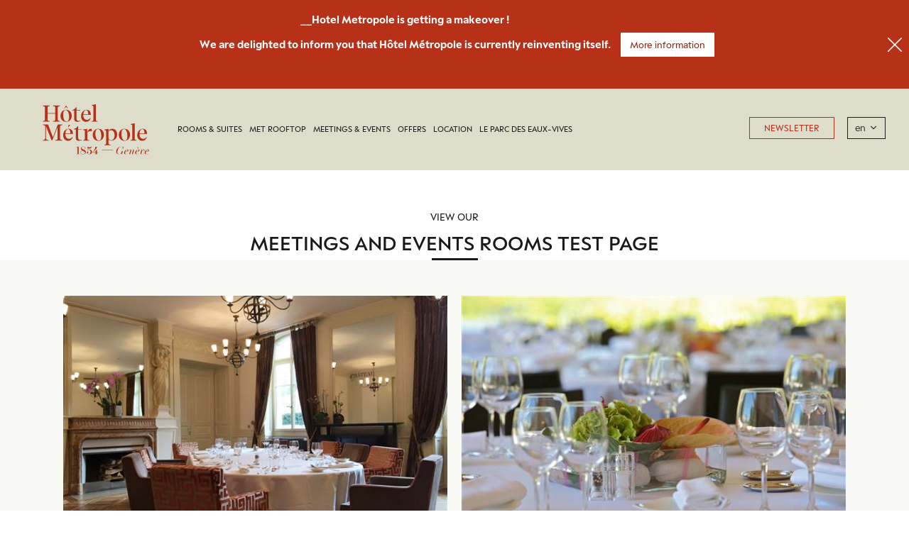

--- FILE ---
content_type: text/html; charset=utf-8
request_url: https://www.metropole.ch/en/le-parc-des-eaux-vives/meetings-and-events-rooms-test-page
body_size: 21165
content:


<!DOCTYPE html>
<html lang="en" class="no-js">
<head id="Head1">
	<script>
		window.clientip = '18.225.36.128';
	</script>
	<meta name="google-site-verification" content="uSju-tML1hFO2hmJn_7tVDS5kijMEwgCdQprB4cWHRo" />
	<script>
		var bebaseurl = 'https://www.aro.ie/aroreserve/sites/DummyHotelDir/';
		var currenttreeid = 494;
	</script>
	<script> var ISOLDIE = false; </script>
	<!--[if lt IE 9]>
		 <script> var ISOLDIE = true; </script>
	<![endif]-->
	<meta charset="utf-8" /><meta name="viewport" content="width=device-width, initial-scale=1.0" /><title>Meetings and Events Rooms Test Page | Hotel Metropole Genève</title>
<meta name="description" content="Spend timeless elegance at Metropole Genève, a legendary Geneva luxury hotel on the lakefront, with exclusive rooftop views &amp; chic bars. Book your Swiss Hotel" />

<link rel="canonical" href="https://www.metropole.ch/en/le-parc-des-eaux-vives/meetings-and-events-rooms-test-page" />

	<link rel="shortcut icon" href="https://www.metropole.ch/Assets/images/favicon.ico" />
	<link rel="apple-touch-icon-precomposed" href="https://www.metropole.ch/Assets/images/favicon_iphone.png" />

	
	<link href="https://scdn.aro.ie/Sites/50/metropole/Assets/Styles/all.css?v=1.40011" rel="stylesheet" />

	<!-- Google Tag Manager -->
<script>(function(w,d,s,l,i){w[l]=w[l]||[];w[l].push({'gtm.start':
new Date().getTime(),event:'gtm.js'});var f=d.getElementsByTagName(s)[0],
j=d.createElement(s),dl=l!='dataLayer'?'&l='+l:'';j.async=true;j.src=
'https://www.googletagmanager.com/gtm.js?id='+i+dl;f.parentNode.insertBefore(j,f);
})(window,document,'script','dataLayer','GTM-MWJ844');</script>
<!-- End Google Tag Manager --></head>

<body class="secondarypage event-page noheaderimage event-page-parc">
	
	<form method="post" action="/modules/HotelMeetingsandEvents.aspx?treeID=494" id="form1">
<div class="aspNetHidden">
<input type="hidden" name="__VIEWSTATE" id="__VIEWSTATE" value="" />
</div>

		

		<div id="siteMessage" class="site-message">
	
		<span class="msg"><b>__Hotel Metropole is getting a makeover ! 

</b><p></p>We are delighted to inform you that Hôtel Métropole is currently reinventing itself. 
<p></p><br></span>
        <a href="/en/information" onclick="msgDismiss()" class="btn btn-default">More information</a>
		<button type="button" class="btn-close" title="Close" onclick="msgDismiss()">
			<svg version="1.1" id="Capa_1" xmlns="http://www.w3.org/2000/svg" xmlns:xlink="http://www.w3.org/1999/xlink" x="0px" y="0px"
				viewBox="0 0 512.001 512.001" style="enable-background: new 0 0 512.001 512.001;" xml:space="preserve">
				<g>
					<path d="M284.286,256.002L506.143,34.144c7.811-7.811,7.811-20.475,0-28.285c-7.811-7.81-20.475-7.811-28.285,0L256,227.717
						L34.143,5.859c-7.811-7.811-20.475-7.811-28.285,0c-7.81,7.811-7.811,20.475,0,28.285l221.857,221.857L5.858,477.859
						c-7.811,7.811-7.811,20.475,0,28.285c3.905,3.905,9.024,5.857,14.143,5.857c5.119,0,10.237-1.952,14.143-5.857L256,284.287
						l221.857,221.857c3.905,3.905,9.024,5.857,14.143,5.857s10.237-1.952,14.143-5.857c7.811-7.811,7.811-20.475,0-28.285
						L284.286,256.002z" />
				</g>
			</svg>
		</button>
    
		</div>
	

<script>
	var msg = document.getElementById("siteMessage");

	if (msg != null) {
		if (sessionStorage.getItem("sitemessage")) {
			msg.style.display = 'none';
		}
	}	

	function msgDismiss() {
		sessionStorage.setItem("sitemessage", 'show');
		msg.style.display = 'none';
	}
</script>
		



<script>
	var popup = document.getElementById("sitePopup");

	if (popup != null) {
		var key = 'sitepopup' + popup.dataset.page;

		if (sessionStorage.getItem(key) && sessionStorage.getItem(key) == 'show') {
			popup.style.display = 'none';
		}
	}

	function popupDismiss() {
		sessionStorage.setItem(key, 'show');
		popup.style.display = 'none';
	}
</script>
		

<header class="container-full header">
	<div class="section-header">
		<div class="logo_container">
			<a href="/" class="logo"><img src="https://scdn.aro.ie/Sites/50/metropole/Assets/Images/logo.svg?v1.02" alt="Hotel Metropole Genève" /></a>
		</div>

		<div class="mobile-nav">
			<span class="mob-nav-btn"><i class="flaticon-menu"></i></span>
		</div>

		

		<div class="nav_container">
			<nav id="nav_primary" class="primary_nav">
				<div id="menu" class="nav-menu">
					<ul class="menu-ul">
						<li class='first' id='pnav11'><a href='https://www.metropole.ch' title='Welcome to'>Home</a></li>
<li id='pnav13'><a href='/en/rooms-suites' title='Experience Authentic Geneva Hospitality at Hotel Metropole Genève'>Rooms & Suites</a><ul><li id='pnav514'><a href='https://www.metropole.ch/en/rooms-suites/garden-deluxe-/53-25/' title='Garden Deluxe'>Garden Deluxe</a></li><li id='pnav516'><a href='https://www.metropole.ch/en/rooms-suites/lake-deluxe/53-26/' title='Deluxe Lake'>Deluxe Lake</a></li><li id='pnav518'><a href='https://www.metropole.ch/en/rooms-suites/traveller-deluxe-/53-27/' title='Traveller Deluxe'>Traveller Deluxe</a></li><li id='pnav522'><a href='https://www.metropole.ch/en/rooms-suites/boutique-junior-suites-/53-28/' title='Boutique Junior Suites'>Boutique Junior Suites</a></li><li id='pnav524'><a href='https://www.metropole.ch/en/rooms-suites/traveller-junior-suites-/53-29/' title='Traveller Junior Suites'>Traveller Junior Suites</a></li><li id='pnav526'><a href='https://www.metropole.ch/en/rooms-suites/suite-atalante-/53-30/' title='Suite Atalante'>Suite Atalante</a></li><li id='pnav528'><a href='https://www.metropole.ch/en/rooms-suites/suite-royale-/53-31/' title='Suite Royale'>Suite Royale</a></li></ul></li>
<li id='pnav22'><a href='https://www.metropole.ch/en/restaurants-bars/met-rooftop-lounge' title='Rooftop in the heart of Geneva'>MET Rooftop</a><ul><li id='pnav139'><a href='/en/restaurants-bars/met-rooftop-lounge' title='Winter MET Rooftop Lounge'>Winter MET Rooftop Lounge</a></li></ul></li>
<li id='pnav88'><a href='/en/meetings-events' title='Seminar Rooms, Conference Rooms, Event Venues Geneva'>Meetings & Events</a></li>
<li id='pnav19'><a href='/en/promotions' title='Geneva Hotel Promotions'>Offers</a></li>
<li id='pnav21'><a href='/en/location' title='Hotels in Geneva Switzerland'>Location</a></li>
<li class='' id='pnav454'><a href='https://www.parcdeseauxvives.ch/' title='Luxury Hotel in Geneva'>LE PARC DES EAUX-VIVES</a></li>

					</ul>
				</div>
			</nav>
			
			<nav class="time_lang">
				<a class="button newsletter_popup" href="https://www.metropole.ch/en/mail-chimp-signup" title="Newsletter">Newsletter</a>
				
				<div class="lang">
					








		<dl class="dropdown">
			<dt>
				<a href="#"><span>en</span><i class="flaticon-arrow-down"></i></a>
			</dt>
			<dd>
				<ul>
	
		<li>
			<a id="Header1_LanguageSwitcher2_rptLangsAvailable_lnkLangSwitch_0" class="fr-FR" href="/fr/le-parc-des-eaux-vives-/new-page-11022022">Français</a>
		</li>
	
		</ul>
			</dd>
		</dl>
	

				</div>
				
			</nav>
			
		</div>
	</div>
	<nav class="nav_primary_mobile nav_primary_mobile-header hidden-sm hidden-md hidden-lg">
		<ul>
			<li><a href="https://www.metropole.ch/en/promotions" class="eliteMobLnk" title="Special Offers"><i class="icon-star-1"></i>Special Offers</a></li>
			<li><a href="https://be.synxis.com/?Hotel=70225&Chain=10237&locale=en-US&currency=CHF" class="book_now eliteMobLnk" title="Book Now"><i class="icon-calendar"></i>Book a Room</a></li>
		</ul>
	</nav>
	



</header>


		<section class="page-content relative" id="page">
			
			
			
			
			

	<div class="container-full meeting-list mag">
		<div class="module-list">
			<h2 class="module-title">
				<small>View our</small><br />
				Meetings and Events Rooms Test Page
				<span class="underline"></span>
			</h2>
			<div class="filter_list">
				
				

				<div class="meetings_list">
					<div class="container">
						
						
								<div id="isotopeGrid" class="isotope-grid events-grid">
							
								<div class="item g1">
									<a href="/en/meetings-events/anglais/61-10/" class="item_wrapper">
										<figure class="effect-bubba">
											<img src="https://scdn.aro.ie/Sites/50/metropole/uploads/images/PanelImages/General/Anglais-1024x768.jpg" alt="Anglais 1024x768" onerror="this.onerror=null;this.src='/uploads/images/default_panel.jpg'" />
											<figcaption>
												<span>Find out more</span>
											</figcaption>
										</figure>
										<div class="module-item-content">
											<h4>Anglais</h4>
											<p>With natural daylight, this salon can accommodate up to 40 p...</p>
										</div>
									</a>
								</div>
							
								<div class="item g1">
									<a href="/en/meetings-events/petit/61-11/" class="item_wrapper">
										<figure class="effect-bubba">
											<img src="https://scdn.aro.ie/Sites/50/metropole/uploads/images/PanelImages/General/Banquets_2_5.jpg" alt="Banquets 2 5" onerror="this.onerror=null;this.src='/uploads/images/default_panel.jpg'" />
											<figcaption>
												<span>Find out more</span>
											</figcaption>
										</figure>
										<div class="module-item-content">
											<h4>Petit</h4>
											<p>With a surface area of 40m2, this salon can accommodate up t...</p>
										</div>
									</a>
								</div>
							
								<div class="item g1">
									<a href="/en/meetings-events/rouge/61-12/" class="item_wrapper">
										<figure class="effect-bubba">
											<img src="https://scdn.aro.ie/Sites/50/metropole/uploads/images/PanelImages/General/Meeting_2.jpg" alt="Meeting 2" onerror="this.onerror=null;this.src='/uploads/images/default_panel.jpg'" />
											<figcaption>
												<span>Find out more</span>
											</figcaption>
										</figure>
										<div class="module-item-content">
											<h4>Rouge</h4>
											<p>With a pleasant view of the park, this salon can accommodate...</p>
										</div>
									</a>
								</div>
							
								<div class="item g1">
									<a href="/en/meetings-events/léman/61-13/" class="item_wrapper">
										<figure class="effect-bubba">
											<img src="https://scdn.aro.ie/Sites/50/metropole/uploads/images/PanelImages/General/IMG_9913_1.jpg" alt="IMG 9913 1" onerror="this.onerror=null;this.src='/uploads/images/default_panel.jpg'" />
											<figcaption>
												<span>Find out more</span>
											</figcaption>
										</figure>
										<div class="module-item-content">
											<h4>Léman</h4>
											<p>Overlooking the lake and Jura mountains, this salon can acco...</p>
										</div>
									</a>
								</div>
							
								<div class="item g3">
									<a href="/en/meetings-events/weddings-at-parc-des-eaux-vives/61-16/" class="item_wrapper">
										<figure class="effect-bubba">
											<img src="https://scdn.aro.ie/Sites/50/metropole/uploads/images/PanelImages/General/2017_10_Parc_Eaux.jpg" alt="2017 10 Parc Eaux" onerror="this.onerror=null;this.src='/uploads/images/default_panel.jpg'" />
											<figcaption>
												<span>Find out more</span>
											</figcaption>
										</figure>
										<div class="module-item-content">
											<h4>Weddings at Parc des Eaux Vives</h4>
											<p>Imagine your wedding just steps away from the city center, i...</p>
										</div>
									</a>
								</div>
							
								</div>
							
					</div>
				</div>
			</div>
		</div>
		<div class="container-full module-panel mag">
			<div class="container">
				<div class="row">
					<div class="container">
						<div class="col-sm-8 col-md-8 col-lg-8 right-border">
							

<div class="title-wrapper">
	<h1>Meetings and Events Rooms Test Page</h1>
	<h2 class="page-title">Meetings and Events Rooms Test Page<span class="underline"></span><span class="page-subtitle"></span></h2>
</div>

							<div class="content cols-2">
								<br>
							</div>
						</div>
						<div class="col-sm-4 col-md-4 col-lg-4">
							<div class="contact-panel">
								<h3>
									<small>Contact our</small><br />
									Events Department
								</h3>
								<div class="row content">
									<div class="col-xs-1">
										<i class="flaticon-location"></i>
									</div>
									<div class="col-xs-10">
										<a href="/en/location">
											Hotel Metropole Geneva<br />
											Quai du General-Guisan 34<br />
											1204
											Geneva<br />

											Switzerland
										</a>
									</div>
								</div>
								<div class="row content">
									<div class="col-xs-1">
										<i class="flaticon-phone"></i>
									</div>
									<div class="col-xs-10">
										<a href="tel:+ 41 22 318 3475" class="eliteEventsContact"><span>+ 41 22 318 3475</span></a>
									</div>
								</div>
								<div class="row content">
									<div class="col-xs-1">
										<i class="flaticon-envelope"></i>
									</div>
									<div class="col-xs-10">
										<a href="mailto:hotel@metropole.ch" class="eliteEventsContact"><span>hotel@metropole.ch</span></a>
									</div>
								</div>
							</div>
							<a href="/en/contact-us?eid=3" class="button" rel="nofollow">Enquiry</a>
						</div>
					</div>
				</div>
			</div>
		</div>
	</div>
	

<div class="container-full gallery-panel mag">
	
</div>

			






			

<div class="breadcrumb-wrapper">
	<div class="container">
		<ol class="breadcrumb">
			<li><a href ="/">Home</a></li><li><a href ="/en/le-parc-des-eaux-vives">LE PARC DES EAUX-VIVES </a></li>
<li>Meetings and Events Rooms Test Page</li>

		</ol>
	</div>
	
	<script type="application/ld+json">
		[{"@context":"https://schema.org","@type":"BreadcrumbList","itemListElement":[{"@type":"ListItem","position":1,"name":"Home","item":"https://www.metropole.ch/"},{"@type":"ListItem","position":2,"name":"LE PARC DES EAUX-VIVES ","item":"https://www.metropole.ch/en/le-parc-des-eaux-vives"},{"@type":"ListItem","position":3,"name":"Meetings and Events Rooms Test Page","item":null}]}]
	</script>
	
</div>

			

<footer id="footer" class="container-full footer mag">
	<div class="row">
		

<div class="social_footer">
	<div class="social">
		<div class="tagline">
			<h3>Share Your Experience
				<span>#METROPOLELIFE</span>
			</h3>
			<ul>
				<li><a href="https://www.instagram.com/le_metropole_geneve/" title="instagram" target="_blank"><i class="flaticon-instagram-logo-1"></i></a></li>
				<li><a href="https://www.facebook.com/Hotel-Metropole-Geneve-541948959343867/" title="Facebook" target="_blank"><i class="flaticon-facebook"></i></a></li>
				<li><a href="https://www.youtube.com/channel/UCyxN2KRL5VPTTo9bZt0xd1g" title="Youtube" target="_blank"><i class="flaticon-youtube"></i></a></li>
				<li><a href="https://www.linkedin.com/company/10842695?trk=vsrp_companies_res_name&trkInfo=VSRPsearchId%3A268566721468921249681%2CVSRPtargetId%3A10842695%2CVSRPcmpt%3Aprimary" title="LinkedIn" target="_blank"><i class="flaticon-linkedin-logo"></i></a></li>
				
			</ul>
		</div>
	</div>
</div>
	</div>
	<div class="footer-wrapper">
		<div class="row contact-details">
			<div class="col-md-6">
				<h4>Hôtel Métropole</h4>
				<div class="address">
					<a id="Footer1_lnkLocation" href="/en/location">
						
						<span>Quai du General-Guisan 34 | 1204 Geneva | Switzerland</span>
					</a>
				</div>
				<div class="contact">
					<i class="flaticon-phone"></i>&nbsp;<a href="tel:0041223183200" class="eliteContactTel"><span>+ 41 22 318 3475</span></a>
					| <i class="flaticon-envelope"></i>&nbsp;<a href="mailto:hotel@metropole.ch" class="eliteContactEmail"><span>hotel@metropole.ch</span></a>
				</div>
			</div>
			<div class="col-md-6">
				<h4>Restaurant-Hotel of the Parc des Eaux-Vives</h4>
				<div class="address">
					<a id="Footer1_lnkLocationParc" href="/en/location">
					<span>Quai Gustave-Ador 82 | 1207 Geneva | Switzerland</span>
					</a>
				</div>
				<div class="contact">
					<i class="flaticon-phone"></i>&nbsp;<a href="tel:+41(0)228497575" class="eliteContactTel"><span>+41 (0) 22 849 75 75</span></a>
					| <i class="flaticon-envelope"></i>&nbsp;<a href="mailto:reception@parcdeseauxvives.ch" class="eliteContactEmail"><span>reception@parcdeseauxvives.ch</span></a>
				</div>
			</div>
		</div>
		<div class="row">
			<div class="col-lg-12">
				<nav class="nav_foot">
					<ul>
						<li class='first' id='fnav330'><a href='/en/activities' title='Activities'>Activities</a></li>
<li id='fnav21'><a href='/en/location' title='Hotels in Geneva Switzerland'>Hotels in Geneva Switzerland</a></li>
<li id='fnav14'><a href='/en/contact-us' title='Contact Us'>Contact Us</a></li>
<li id='fnav12'><a href='/en/sitemap' title='Sitemap'>Sitemap</a></li>
<li id='fnav162'><a href='/en/privacy-policy' title='Privacy Policy'>Privacy Policy</a></li>
<li id='fnav368'><a href='https://metropole.career.emply.com/fr/page-daccueil' title='Careers'>Careers</a></li>
<li class='last' id='fnav430'><a href='https://be.synxis.com/signIn?adult=2&arrive=2019-07-12&chain=10237&child=0&currency=CHF&depart=2019-07-13&dest=GVAAA&hotel=70225&level=hotel&locale=en-US&promo=SUITE&rooms=1&sbe_ri=0&shell=GVAHM&template=GVAHM' title='Manage Your Booking'>Manage Your Booking</a></li>

						
						<li><a class="button newsletter_popup" href="https://www.metropole.ch/en/mail-chimp-signup" title="Newsletter">Newsletter</a></li>
					</ul>
				</nav>
			</div>
		</div>
		<div class="row">
			<div class="footer-logos">
				<a href="https://preferredhotels.com/destinations/geneva/hotel-metropole-geneva" target="_blank" class="preffered-logo">
					<img loading="lazy" src="https://scdn.aro.ie/Sites/50/metropole/assets/images/preferred-lifestyle.png" alt="Preferred Lifestyle" class="lifestyle">
				</a>
				<a href="https://iprefer.com/members/signup?enrollcode=GVAHM&hotel=GVAHM" target="_blank" class="preffered-logo">
					<img loading="lazy" src="https://scdn.aro.ie/Sites/50/metropole/assets/images/I_Prefer_logo_white_SMALL.png?v=1" alt="Preferred Lifestyle" class="lifestyle">
				</a>
			</div>
		</div>
	</div>
	<nav class="nav_primary_mobile nav_primary_mobile-footer hidden-sm hidden-md hidden-lg">
		<ul>
			<li><a href="https://www.metropole.ch/en/promotions" class="eliteMobLnk" title="Special Offers"><i class="icon-star-1"></i>Special Offers</a></li>
			<li><a href="https://be.synxis.com/?Hotel=70225&Chain=10237&locale=en-US&currency=CHF" class="book_now eliteMobLnk" title="Book Now"><i class="icon-calendar"></i>Book a Room</a></li>
		</ul>
	</nav>
</footer>

			
 
<script type="application/ld+json">
{
	"@context": "https://schema.org",
	"@type": "Hotel",
	"name": "Hotel Metropole Genève",
	"description": "Spend timeless elegance at Metropole Genève, a legendary Geneva luxury hotel on the lakefront, with exclusive rooftop views & chic bars. Book your Swiss Hotel",
	"email": "hotel@metropole.ch",
	"telephone": "+ 41 22 318 3475",
	"url": "https://www.metropole.ch",
	"image": "https://www.metropole.ch/Assets/Images/logo.png",
	"hasMap": "https://www.google.com/maps/@46.203386,6.152198,17z",
	"priceRange" : "CHFCHFCHF",
	"address": { 
		"@type": "PostalAddress",
		"addressCountry": "Switzerland",
		"addressLocality": "Geneva",
		
		"postalCode": "1204",
		
		"streetAddress": "Quai du General-Guisan 34"
	},
	"geo": {
		"@type": "GeoCoordinates",
		"latitude": 46.203386,
		"longitude": 6.152198
	},
	"openingHoursSpecification": [
	{
	"@type": "OpeningHoursSpecification",
	"dayOfWeek": [
		"Monday",
		"Tuesday",
		"Wednesday",
		"Thursday",
		"Friday",
		"Saturday",
		"Sunday"
	]
	}
	]
}
</script>
		</section>
		<script> var currentLang = 'en'; </script>
		
		
		<script src="https://scdn.aro.ie/Sites/50/metropole/Assets/Scripts/jquery-3.4.1.min.js"></script>
		<script src="https://scdn.aro.ie/Sites/50/metropole/Assets/Scripts/all.js?v=1.7374" async></script>
		
	
		<script src="https://scdn.aro.ie/Sites/50/metropole/Assets/Scripts/isotope-all.js" async></script>
	

		
		<input type="submit" class="hidden" aria-label="Submit" />
	</form>
	<!-- Google Tag Manager -->
<script>(function(w,d,s,l,i){w[l]=w[l]||[];w[l].push({'gtm.start':
new Date().getTime(),event:'gtm.js'});var f=d.getElementsByTagName(s)[0],
j=d.createElement(s),dl=l!='dataLayer'?'&l='+l:'';j.async=true;j.src=
'https://www.googletagmanager.com/gtm.js?id='+i+dl;f.parentNode.insertBefore(j,f);
})(window,document,'script','dataLayer','GTM-KS8BF5H');</script>
<!-- End Google Tag Manager --><!-- Start of Selfbook Direct SDK -->
  <script async type="text/javascript"
  src="https://sdk.selfbook.com/selfbook.js?hotelId=70225&apiKey=lz-0va-RH4i6CT-lJMr4hUjqYuoLnVt8JhM" 
  id="selfbook_jssdk"></script>
<!-- End of Selfbook Direct SDK -->

	<!-- V5.20 -->
</body>
</html>

--- FILE ---
content_type: text/css
request_url: https://scdn.aro.ie/Sites/50/metropole/Assets/Styles/all.css?v=1.40011
body_size: 32991
content:
/*!
 * Bootstrap v3.3.5 (http://getbootstrap.com)
 * Copyright 2011-2015 Twitter, Inc.
 * Licensed under MIT (https://github.com/twbs/bootstrap/blob/master/LICENSE)
 */

/*!
 * Generated using the Bootstrap Customizer (http://getbootstrap.com/customize/?id=de1fc08bc5fbef3cecb0)
 * Config saved to config.json and https://gist.github.com/de1fc08bc5fbef3cecb0
 */
/*!
 * Bootstrap v3.3.5 (http://getbootstrap.com)
 * Copyright 2011-2015 Twitter, Inc.
 * Licensed under MIT (https://github.com/twbs/bootstrap/blob/master/LICENSE)
 */
/*! normalize.css v3.0.3 | MIT License | github.com/necolas/normalize.css */html{font-family:sans-serif;-ms-text-size-adjust:100%;-webkit-text-size-adjust:100%}body{margin:0}article,aside,details,figcaption,figure,footer,header,hgroup,main,menu,nav,section,summary{display:block}audio,canvas,progress,video{display:inline-block;vertical-align:baseline}audio:not([controls]){display:none;height:0}[hidden],template{display:none}a{background-color:transparent}a:active,a:hover{outline:0}abbr[title]{border-bottom:1px dotted}b,strong{font-weight:700}dfn{font-style:italic}h1{font-size:2em;margin:.67em 0}mark{background:#ff0;color:#000}small{font-size:80%}sub,sup{font-size:75%;line-height:0;position:relative;vertical-align:baseline}sup{top:-.5em}sub{bottom:-.25em}img{border:0}svg:not(:root){overflow:hidden}figure{margin:1em 40px}hr{-webkit-box-sizing:content-box;box-sizing:content-box;height:0}pre{overflow:auto}code,kbd,pre,samp{font-family:monospace,monospace;font-size:1em}button,input,optgroup,select,textarea{color:inherit;font:inherit;margin:0}button{overflow:visible}button,select{text-transform:none}button,html input[type=button],input[type=reset],input[type=submit]{-webkit-appearance:button;cursor:pointer}button[disabled],html input[disabled]{cursor:default}button::-moz-focus-inner,input::-moz-focus-inner{border:0;padding:0}input{line-height:normal}input[type=checkbox],input[type=radio]{-webkit-box-sizing:border-box;box-sizing:border-box;padding:0}input[type=number]::-webkit-inner-spin-button,input[type=number]::-webkit-outer-spin-button{height:auto}input[type=search]{-webkit-appearance:textfield;-webkit-box-sizing:content-box;box-sizing:content-box}input[type=search]::-webkit-search-cancel-button,input[type=search]::-webkit-search-decoration{-webkit-appearance:none}fieldset{border:1px solid silver;margin:0 2px;padding:.35em .625em .75em}textarea{overflow:auto}optgroup{font-weight:700}table{border-collapse:collapse;border-spacing:0}td,th{padding:0}*,:after,:before{-webkit-box-sizing:border-box;box-sizing:border-box}html{font-size:10px;-webkit-tap-highlight-color:rgba(0,0,0,0)}body{font-family:Helvetica Neue,Helvetica,Arial,sans-serif;font-size:14px;line-height:1.42857143;color:#333;background-color:#fff}button,input,select,textarea{font-family:inherit;font-size:inherit;line-height:inherit}a{color:#337ab7;text-decoration:none}a:focus,a:hover{color:#23527c;text-decoration:underline}a:focus{outline:thin dotted;outline:5px auto -webkit-focus-ring-color;outline-offset:-2px}figure{margin:0}img{vertical-align:middle}.img-responsive{display:block;max-width:100%;height:auto}.img-rounded{border-radius:6px}.img-thumbnail{padding:4px;line-height:1.42857143;background-color:#fff;border:1px solid #ddd;border-radius:4px;-webkit-transition:all .2s ease-in-out;transition:all .2s ease-in-out;display:inline-block;max-width:100%;height:auto}.img-circle{border-radius:50%}hr{margin-top:20px;margin-bottom:20px;border:0;border-top:1px solid #eee}.sr-only{position:absolute;width:1px;height:1px;margin:-1px;padding:0;overflow:hidden;clip:rect(0,0,0,0);border:0}.sr-only-focusable:active,.sr-only-focusable:focus{position:static;width:auto;height:auto;margin:0;overflow:visible;clip:auto}[role=button]{cursor:pointer}.h1,.h2,.h3,.h4,.h5,.h6,h1,h2,h3,h4,h5,h6{font-family:inherit;font-weight:500;line-height:1.1;color:inherit}.h1 .small,.h1 small,.h2 .small,.h2 small,.h3 .small,.h3 small,.h4 .small,.h4 small,.h5 .small,.h5 small,.h6 .small,.h6 small,h1 .small,h1 small,h2 .small,h2 small,h3 .small,h3 small,h4 .small,h4 small,h5 .small,h5 small,h6 .small,h6 small{font-weight:400;line-height:1;color:#777}.h1,.h2,.h3,h1,h2,h3{margin-top:20px;margin-bottom:10px}.h1 .small,.h1 small,.h2 .small,.h2 small,.h3 .small,.h3 small,h1 .small,h1 small,h2 .small,h2 small,h3 .small,h3 small{font-size:65%}.h4,.h5,.h6,h4,h5,h6{margin-top:10px;margin-bottom:10px}.h4 .small,.h4 small,.h5 .small,.h5 small,.h6 .small,.h6 small,h4 .small,h4 small,h5 .small,h5 small,h6 .small,h6 small{font-size:75%}.h1,h1{font-size:36px}.h2,h2{font-size:30px}.h3,h3{font-size:24px}.h4,h4{font-size:18px}.h5,h5{font-size:14px}.h6,h6{font-size:12px}p{margin:0 0 10px}.lead{margin-bottom:20px;font-size:16px;font-weight:300;line-height:1.4}@media (min-width:768px){.lead{font-size:21px}}.small,small{font-size:85%}.mark,mark{background-color:#fcf8e3;padding:.2em}.text-left{text-align:left}.text-right{text-align:right}.text-center{text-align:center}.text-justify{text-align:justify}.text-nowrap{white-space:nowrap}.text-lowercase{text-transform:lowercase}.text-uppercase{text-transform:uppercase}.text-capitalize{text-transform:capitalize}.text-muted{color:#777}.text-primary{color:#337ab7}a.text-primary:focus,a.text-primary:hover{color:#286090}.text-success{color:#3c763d}a.text-success:focus,a.text-success:hover{color:#2b542c}.text-info{color:#31708f}a.text-info:focus,a.text-info:hover{color:#245269}.text-warning{color:#8a6d3b}a.text-warning:focus,a.text-warning:hover{color:#66512c}.text-danger{color:#a94442}a.text-danger:focus,a.text-danger:hover{color:#843534}.bg-primary{color:#fff;background-color:#337ab7}a.bg-primary:focus,a.bg-primary:hover{background-color:#286090}.bg-success{background-color:#dff0d8}a.bg-success:focus,a.bg-success:hover{background-color:#c1e2b3}.bg-info{background-color:#d9edf7}a.bg-info:focus,a.bg-info:hover{background-color:#afd9ee}.bg-warning{background-color:#fcf8e3}a.bg-warning:focus,a.bg-warning:hover{background-color:#f7ecb5}.bg-danger{background-color:#f2dede}a.bg-danger:focus,a.bg-danger:hover{background-color:#e4b9b9}.page-header{padding-bottom:9px;margin:40px 0 20px;border-bottom:1px solid #eee}ol,ul{margin-top:0;margin-bottom:10px}ol ol,ol ul,ul ol,ul ul{margin-bottom:0}.list-inline,.list-unstyled{padding-left:0;list-style:none}.list-inline{margin-left:-5px}.list-inline>li{display:inline-block;padding-left:5px;padding-right:5px}dl{margin-top:0;margin-bottom:20px}dd,dt{line-height:1.42857143}dt{font-weight:700}dd{margin-left:0}@media (min-width:768px){.dl-horizontal dt{float:left;width:160px;clear:left;text-align:right;overflow:hidden;text-overflow:ellipsis;white-space:nowrap}.dl-horizontal dd{margin-left:180px}}abbr[data-original-title],abbr[title]{cursor:help;border-bottom:1px dotted #777}.initialism{font-size:90%;text-transform:uppercase}blockquote{padding:10px 20px;margin:0 0 20px;font-size:17.5px;border-left:5px solid #eee}blockquote ol:last-child,blockquote p:last-child,blockquote ul:last-child{margin-bottom:0}blockquote .small,blockquote footer,blockquote small{display:block;font-size:80%;line-height:1.42857143;color:#777}blockquote .small:before,blockquote footer:before,blockquote small:before{content:"\2014 \00A0"}.blockquote-reverse,blockquote.pull-right{padding-right:15px;padding-left:0;border-right:5px solid #eee;border-left:0;text-align:right}.blockquote-reverse .small:before,.blockquote-reverse footer:before,.blockquote-reverse small:before,blockquote.pull-right .small:before,blockquote.pull-right footer:before,blockquote.pull-right small:before{content:""}.blockquote-reverse .small:after,.blockquote-reverse footer:after,.blockquote-reverse small:after,blockquote.pull-right .small:after,blockquote.pull-right footer:after,blockquote.pull-right small:after{content:"\00A0 \2014"}address{margin-bottom:20px;font-style:normal;line-height:1.42857143}.container{margin-right:auto;margin-left:auto;padding-left:15px;padding-right:15px}@media (min-width:768px){.container{width:750px}}@media (min-width:992px){.container{width:970px}}@media (min-width:1200px){.container{width:1170px}}.container-fluid{margin-right:auto;margin-left:auto;padding-left:15px;padding-right:15px}.row{margin-left:-15px;margin-right:-15px}.col-lg-1,.col-lg-2,.col-lg-3,.col-lg-4,.col-lg-5,.col-lg-6,.col-lg-7,.col-lg-8,.col-lg-9,.col-lg-10,.col-lg-11,.col-lg-12,.col-md-1,.col-md-2,.col-md-3,.col-md-4,.col-md-5,.col-md-6,.col-md-7,.col-md-8,.col-md-9,.col-md-10,.col-md-11,.col-md-12,.col-sm-1,.col-sm-2,.col-sm-3,.col-sm-4,.col-sm-5,.col-sm-6,.col-sm-7,.col-sm-8,.col-sm-9,.col-sm-10,.col-sm-11,.col-sm-12,.col-xs-1,.col-xs-2,.col-xs-3,.col-xs-4,.col-xs-5,.col-xs-6,.col-xs-7,.col-xs-8,.col-xs-9,.col-xs-10,.col-xs-11,.col-xs-12{position:relative;min-height:1px;padding-left:15px;padding-right:15px}.col-xs-1,.col-xs-2,.col-xs-3,.col-xs-4,.col-xs-5,.col-xs-6,.col-xs-7,.col-xs-8,.col-xs-9,.col-xs-10,.col-xs-11,.col-xs-12{float:left}.col-xs-12{width:100%}.col-xs-11{width:91.66666667%}.col-xs-10{width:83.33333333%}.col-xs-9{width:75%}.col-xs-8{width:66.66666667%}.col-xs-7{width:58.33333333%}.col-xs-6{width:50%}.col-xs-5{width:41.66666667%}.col-xs-4{width:33.33333333%}.col-xs-3{width:25%}.col-xs-2{width:16.66666667%}.col-xs-1{width:8.33333333%}.col-xs-pull-12{right:100%}.col-xs-pull-11{right:91.66666667%}.col-xs-pull-10{right:83.33333333%}.col-xs-pull-9{right:75%}.col-xs-pull-8{right:66.66666667%}.col-xs-pull-7{right:58.33333333%}.col-xs-pull-6{right:50%}.col-xs-pull-5{right:41.66666667%}.col-xs-pull-4{right:33.33333333%}.col-xs-pull-3{right:25%}.col-xs-pull-2{right:16.66666667%}.col-xs-pull-1{right:8.33333333%}.col-xs-pull-0{right:auto}.col-xs-push-12{left:100%}.col-xs-push-11{left:91.66666667%}.col-xs-push-10{left:83.33333333%}.col-xs-push-9{left:75%}.col-xs-push-8{left:66.66666667%}.col-xs-push-7{left:58.33333333%}.col-xs-push-6{left:50%}.col-xs-push-5{left:41.66666667%}.col-xs-push-4{left:33.33333333%}.col-xs-push-3{left:25%}.col-xs-push-2{left:16.66666667%}.col-xs-push-1{left:8.33333333%}.col-xs-push-0{left:auto}.col-xs-offset-12{margin-left:100%}.col-xs-offset-11{margin-left:91.66666667%}.col-xs-offset-10{margin-left:83.33333333%}.col-xs-offset-9{margin-left:75%}.col-xs-offset-8{margin-left:66.66666667%}.col-xs-offset-7{margin-left:58.33333333%}.col-xs-offset-6{margin-left:50%}.col-xs-offset-5{margin-left:41.66666667%}.col-xs-offset-4{margin-left:33.33333333%}.col-xs-offset-3{margin-left:25%}.col-xs-offset-2{margin-left:16.66666667%}.col-xs-offset-1{margin-left:8.33333333%}.col-xs-offset-0{margin-left:0}@media (min-width:768px){.col-sm-1,.col-sm-2,.col-sm-3,.col-sm-4,.col-sm-5,.col-sm-6,.col-sm-7,.col-sm-8,.col-sm-9,.col-sm-10,.col-sm-11,.col-sm-12{float:left}.col-sm-12{width:100%}.col-sm-11{width:91.66666667%}.col-sm-10{width:83.33333333%}.col-sm-9{width:75%}.col-sm-8{width:66.66666667%}.col-sm-7{width:58.33333333%}.col-sm-6{width:50%}.col-sm-5{width:41.66666667%}.col-sm-4{width:33.33333333%}.col-sm-3{width:25%}.col-sm-2{width:16.66666667%}.col-sm-1{width:8.33333333%}.col-sm-pull-12{right:100%}.col-sm-pull-11{right:91.66666667%}.col-sm-pull-10{right:83.33333333%}.col-sm-pull-9{right:75%}.col-sm-pull-8{right:66.66666667%}.col-sm-pull-7{right:58.33333333%}.col-sm-pull-6{right:50%}.col-sm-pull-5{right:41.66666667%}.col-sm-pull-4{right:33.33333333%}.col-sm-pull-3{right:25%}.col-sm-pull-2{right:16.66666667%}.col-sm-pull-1{right:8.33333333%}.col-sm-pull-0{right:auto}.col-sm-push-12{left:100%}.col-sm-push-11{left:91.66666667%}.col-sm-push-10{left:83.33333333%}.col-sm-push-9{left:75%}.col-sm-push-8{left:66.66666667%}.col-sm-push-7{left:58.33333333%}.col-sm-push-6{left:50%}.col-sm-push-5{left:41.66666667%}.col-sm-push-4{left:33.33333333%}.col-sm-push-3{left:25%}.col-sm-push-2{left:16.66666667%}.col-sm-push-1{left:8.33333333%}.col-sm-push-0{left:auto}.col-sm-offset-12{margin-left:100%}.col-sm-offset-11{margin-left:91.66666667%}.col-sm-offset-10{margin-left:83.33333333%}.col-sm-offset-9{margin-left:75%}.col-sm-offset-8{margin-left:66.66666667%}.col-sm-offset-7{margin-left:58.33333333%}.col-sm-offset-6{margin-left:50%}.col-sm-offset-5{margin-left:41.66666667%}.col-sm-offset-4{margin-left:33.33333333%}.col-sm-offset-3{margin-left:25%}.col-sm-offset-2{margin-left:16.66666667%}.col-sm-offset-1{margin-left:8.33333333%}.col-sm-offset-0{margin-left:0}}@media (min-width:992px){.col-md-1,.col-md-2,.col-md-3,.col-md-4,.col-md-5,.col-md-6,.col-md-7,.col-md-8,.col-md-9,.col-md-10,.col-md-11,.col-md-12{float:left}.col-md-12{width:100%}.col-md-11{width:91.66666667%}.col-md-10{width:83.33333333%}.col-md-9{width:75%}.col-md-8{width:66.66666667%}.col-md-7{width:58.33333333%}.col-md-6{width:50%}.col-md-5{width:41.66666667%}.col-md-4{width:33.33333333%}.col-md-3{width:25%}.col-md-2{width:16.66666667%}.col-md-1{width:8.33333333%}.col-md-pull-12{right:100%}.col-md-pull-11{right:91.66666667%}.col-md-pull-10{right:83.33333333%}.col-md-pull-9{right:75%}.col-md-pull-8{right:66.66666667%}.col-md-pull-7{right:58.33333333%}.col-md-pull-6{right:50%}.col-md-pull-5{right:41.66666667%}.col-md-pull-4{right:33.33333333%}.col-md-pull-3{right:25%}.col-md-pull-2{right:16.66666667%}.col-md-pull-1{right:8.33333333%}.col-md-pull-0{right:auto}.col-md-push-12{left:100%}.col-md-push-11{left:91.66666667%}.col-md-push-10{left:83.33333333%}.col-md-push-9{left:75%}.col-md-push-8{left:66.66666667%}.col-md-push-7{left:58.33333333%}.col-md-push-6{left:50%}.col-md-push-5{left:41.66666667%}.col-md-push-4{left:33.33333333%}.col-md-push-3{left:25%}.col-md-push-2{left:16.66666667%}.col-md-push-1{left:8.33333333%}.col-md-push-0{left:auto}.col-md-offset-12{margin-left:100%}.col-md-offset-11{margin-left:91.66666667%}.col-md-offset-10{margin-left:83.33333333%}.col-md-offset-9{margin-left:75%}.col-md-offset-8{margin-left:66.66666667%}.col-md-offset-7{margin-left:58.33333333%}.col-md-offset-6{margin-left:50%}.col-md-offset-5{margin-left:41.66666667%}.col-md-offset-4{margin-left:33.33333333%}.col-md-offset-3{margin-left:25%}.col-md-offset-2{margin-left:16.66666667%}.col-md-offset-1{margin-left:8.33333333%}.col-md-offset-0{margin-left:0}}@media (min-width:1200px){.col-lg-1,.col-lg-2,.col-lg-3,.col-lg-4,.col-lg-5,.col-lg-6,.col-lg-7,.col-lg-8,.col-lg-9,.col-lg-10,.col-lg-11,.col-lg-12{float:left}.col-lg-12{width:100%}.col-lg-11{width:91.66666667%}.col-lg-10{width:83.33333333%}.col-lg-9{width:75%}.col-lg-8{width:66.66666667%}.col-lg-7{width:58.33333333%}.col-lg-6{width:50%}.col-lg-5{width:41.66666667%}.col-lg-4{width:33.33333333%}.col-lg-3{width:25%}.col-lg-2{width:16.66666667%}.col-lg-1{width:8.33333333%}.col-lg-pull-12{right:100%}.col-lg-pull-11{right:91.66666667%}.col-lg-pull-10{right:83.33333333%}.col-lg-pull-9{right:75%}.col-lg-pull-8{right:66.66666667%}.col-lg-pull-7{right:58.33333333%}.col-lg-pull-6{right:50%}.col-lg-pull-5{right:41.66666667%}.col-lg-pull-4{right:33.33333333%}.col-lg-pull-3{right:25%}.col-lg-pull-2{right:16.66666667%}.col-lg-pull-1{right:8.33333333%}.col-lg-pull-0{right:auto}.col-lg-push-12{left:100%}.col-lg-push-11{left:91.66666667%}.col-lg-push-10{left:83.33333333%}.col-lg-push-9{left:75%}.col-lg-push-8{left:66.66666667%}.col-lg-push-7{left:58.33333333%}.col-lg-push-6{left:50%}.col-lg-push-5{left:41.66666667%}.col-lg-push-4{left:33.33333333%}.col-lg-push-3{left:25%}.col-lg-push-2{left:16.66666667%}.col-lg-push-1{left:8.33333333%}.col-lg-push-0{left:auto}.col-lg-offset-12{margin-left:100%}.col-lg-offset-11{margin-left:91.66666667%}.col-lg-offset-10{margin-left:83.33333333%}.col-lg-offset-9{margin-left:75%}.col-lg-offset-8{margin-left:66.66666667%}.col-lg-offset-7{margin-left:58.33333333%}.col-lg-offset-6{margin-left:50%}.col-lg-offset-5{margin-left:41.66666667%}.col-lg-offset-4{margin-left:33.33333333%}.col-lg-offset-3{margin-left:25%}.col-lg-offset-2{margin-left:16.66666667%}.col-lg-offset-1{margin-left:8.33333333%}.col-lg-offset-0{margin-left:0}}table{background-color:transparent}caption{padding-top:8px;padding-bottom:8px;color:#777}caption,th{text-align:left}.table{width:100%;max-width:100%;margin-bottom:20px}.table>tbody>tr>td,.table>tbody>tr>th,.table>tfoot>tr>td,.table>tfoot>tr>th,.table>thead>tr>td,.table>thead>tr>th{padding:8px;line-height:1.42857143;vertical-align:top;border-top:1px solid #ddd}.table>thead>tr>th{vertical-align:bottom;border-bottom:2px solid #ddd}.table>caption+thead>tr:first-child>td,.table>caption+thead>tr:first-child>th,.table>colgroup+thead>tr:first-child>td,.table>colgroup+thead>tr:first-child>th,.table>thead:first-child>tr:first-child>td,.table>thead:first-child>tr:first-child>th{border-top:0}.table>tbody+tbody{border-top:2px solid #ddd}.table .table{background-color:#fff}.table-condensed>tbody>tr>td,.table-condensed>tbody>tr>th,.table-condensed>tfoot>tr>td,.table-condensed>tfoot>tr>th,.table-condensed>thead>tr>td,.table-condensed>thead>tr>th{padding:5px}.table-bordered,.table-bordered>tbody>tr>td,.table-bordered>tbody>tr>th,.table-bordered>tfoot>tr>td,.table-bordered>tfoot>tr>th,.table-bordered>thead>tr>td,.table-bordered>thead>tr>th{border:1px solid #ddd}.table-bordered>thead>tr>td,.table-bordered>thead>tr>th{border-bottom-width:2px}.table-striped>tbody>tr:nth-of-type(odd){background-color:#f9f9f9}.table-hover>tbody>tr:hover{background-color:#f5f5f5}table col[class*=col-]{position:static;float:none;display:table-column}table td[class*=col-],table th[class*=col-]{position:static;float:none;display:table-cell}.table>tbody>tr.active>td,.table>tbody>tr.active>th,.table>tbody>tr>td.active,.table>tbody>tr>th.active,.table>tfoot>tr.active>td,.table>tfoot>tr.active>th,.table>tfoot>tr>td.active,.table>tfoot>tr>th.active,.table>thead>tr.active>td,.table>thead>tr.active>th,.table>thead>tr>td.active,.table>thead>tr>th.active{background-color:#f5f5f5}.table-hover>tbody>tr.active:hover>td,.table-hover>tbody>tr.active:hover>th,.table-hover>tbody>tr:hover>.active,.table-hover>tbody>tr>td.active:hover,.table-hover>tbody>tr>th.active:hover{background-color:#e8e8e8}.table>tbody>tr.success>td,.table>tbody>tr.success>th,.table>tbody>tr>td.success,.table>tbody>tr>th.success,.table>tfoot>tr.success>td,.table>tfoot>tr.success>th,.table>tfoot>tr>td.success,.table>tfoot>tr>th.success,.table>thead>tr.success>td,.table>thead>tr.success>th,.table>thead>tr>td.success,.table>thead>tr>th.success{background-color:#dff0d8}.table-hover>tbody>tr.success:hover>td,.table-hover>tbody>tr.success:hover>th,.table-hover>tbody>tr:hover>.success,.table-hover>tbody>tr>td.success:hover,.table-hover>tbody>tr>th.success:hover{background-color:#d0e9c6}.table>tbody>tr.info>td,.table>tbody>tr.info>th,.table>tbody>tr>td.info,.table>tbody>tr>th.info,.table>tfoot>tr.info>td,.table>tfoot>tr.info>th,.table>tfoot>tr>td.info,.table>tfoot>tr>th.info,.table>thead>tr.info>td,.table>thead>tr.info>th,.table>thead>tr>td.info,.table>thead>tr>th.info{background-color:#d9edf7}.table-hover>tbody>tr.info:hover>td,.table-hover>tbody>tr.info:hover>th,.table-hover>tbody>tr:hover>.info,.table-hover>tbody>tr>td.info:hover,.table-hover>tbody>tr>th.info:hover{background-color:#c4e3f3}.table>tbody>tr.warning>td,.table>tbody>tr.warning>th,.table>tbody>tr>td.warning,.table>tbody>tr>th.warning,.table>tfoot>tr.warning>td,.table>tfoot>tr.warning>th,.table>tfoot>tr>td.warning,.table>tfoot>tr>th.warning,.table>thead>tr.warning>td,.table>thead>tr.warning>th,.table>thead>tr>td.warning,.table>thead>tr>th.warning{background-color:#fcf8e3}.table-hover>tbody>tr.warning:hover>td,.table-hover>tbody>tr.warning:hover>th,.table-hover>tbody>tr:hover>.warning,.table-hover>tbody>tr>td.warning:hover,.table-hover>tbody>tr>th.warning:hover{background-color:#faf2cc}.table>tbody>tr.danger>td,.table>tbody>tr.danger>th,.table>tbody>tr>td.danger,.table>tbody>tr>th.danger,.table>tfoot>tr.danger>td,.table>tfoot>tr.danger>th,.table>tfoot>tr>td.danger,.table>tfoot>tr>th.danger,.table>thead>tr.danger>td,.table>thead>tr.danger>th,.table>thead>tr>td.danger,.table>thead>tr>th.danger{background-color:#f2dede}.table-hover>tbody>tr.danger:hover>td,.table-hover>tbody>tr.danger:hover>th,.table-hover>tbody>tr:hover>.danger,.table-hover>tbody>tr>td.danger:hover,.table-hover>tbody>tr>th.danger:hover{background-color:#ebcccc}.table-responsive{overflow-x:auto;min-height:.01%}@media screen and (max-width:767px){.table-responsive{width:100%;margin-bottom:15px;overflow-y:hidden;-ms-overflow-style:-ms-autohiding-scrollbar;border:1px solid #ddd}.table-responsive>.table{margin-bottom:0}.table-responsive>.table>tbody>tr>td,.table-responsive>.table>tbody>tr>th,.table-responsive>.table>tfoot>tr>td,.table-responsive>.table>tfoot>tr>th,.table-responsive>.table>thead>tr>td,.table-responsive>.table>thead>tr>th{white-space:nowrap}.table-responsive>.table-bordered{border:0}.table-responsive>.table-bordered>tbody>tr>td:first-child,.table-responsive>.table-bordered>tbody>tr>th:first-child,.table-responsive>.table-bordered>tfoot>tr>td:first-child,.table-responsive>.table-bordered>tfoot>tr>th:first-child,.table-responsive>.table-bordered>thead>tr>td:first-child,.table-responsive>.table-bordered>thead>tr>th:first-child{border-left:0}.table-responsive>.table-bordered>tbody>tr>td:last-child,.table-responsive>.table-bordered>tbody>tr>th:last-child,.table-responsive>.table-bordered>tfoot>tr>td:last-child,.table-responsive>.table-bordered>tfoot>tr>th:last-child,.table-responsive>.table-bordered>thead>tr>td:last-child,.table-responsive>.table-bordered>thead>tr>th:last-child{border-right:0}.table-responsive>.table-bordered>tbody>tr:last-child>td,.table-responsive>.table-bordered>tbody>tr:last-child>th,.table-responsive>.table-bordered>tfoot>tr:last-child>td,.table-responsive>.table-bordered>tfoot>tr:last-child>th{border-bottom:0}}fieldset{margin:0;min-width:0}fieldset,legend{padding:0;border:0}legend{display:block;width:100%;margin-bottom:20px;font-size:21px;line-height:inherit;color:#333;border-bottom:1px solid #e5e5e5}label{display:inline-block;max-width:100%;margin-bottom:5px;font-weight:700}input[type=search]{-webkit-box-sizing:border-box;box-sizing:border-box}input[type=checkbox],input[type=radio]{margin:4px 0 0;margin-top:1px\9;line-height:normal}input[type=file]{display:block}input[type=range]{display:block;width:100%}select[multiple],select[size]{height:auto}input[type=checkbox]:focus,input[type=file]:focus,input[type=radio]:focus{outline:thin dotted;outline:5px auto -webkit-focus-ring-color;outline-offset:-2px}output{padding-top:7px}.form-control,output{display:block;font-size:14px;line-height:1.42857143;color:#555}.form-control{width:100%;height:34px;padding:6px 12px;background-color:#fff;background-image:none;border:1px solid #ccc;border-radius:4px;-webkit-box-shadow:inset 0 1px 1px rgba(0,0,0,.075);box-shadow:inset 0 1px 1px rgba(0,0,0,.075);-webkit-transition:border-color .15s ease-in-out,-webkit-box-shadow .15s ease-in-out;transition:border-color .15s ease-in-out,-webkit-box-shadow .15s ease-in-out;transition:border-color .15s ease-in-out,box-shadow .15s ease-in-out;transition:border-color .15s ease-in-out,box-shadow .15s ease-in-out,-webkit-box-shadow .15s ease-in-out}.form-control:focus{border-color:#66afe9;outline:0;-webkit-box-shadow:inset 0 1px 1px rgba(0,0,0,.075),0 0 8px rgba(102,175,233,.6);box-shadow:inset 0 1px 1px rgba(0,0,0,.075),0 0 8px rgba(102,175,233,.6)}.form-control::-moz-placeholder{color:#999;opacity:1}.form-control:-ms-input-placeholder{color:#999}.form-control::-webkit-input-placeholder{color:#999}.form-control[disabled],.form-control[readonly],fieldset[disabled] .form-control{background-color:#eee;opacity:1}.form-control[disabled],fieldset[disabled] .form-control{cursor:not-allowed}textarea.form-control{height:auto}input[type=search]{-webkit-appearance:none}@media screen and (-webkit-min-device-pixel-ratio:0){input[type=date].form-control,input[type=datetime-local].form-control,input[type=month].form-control,input[type=time].form-control{line-height:34px}.input-group-sm input[type=date],.input-group-sm input[type=datetime-local],.input-group-sm input[type=month],.input-group-sm input[type=time],input[type=date].input-sm,input[type=datetime-local].input-sm,input[type=month].input-sm,input[type=time].input-sm{line-height:30px}.input-group-lg input[type=date],.input-group-lg input[type=datetime-local],.input-group-lg input[type=month],.input-group-lg input[type=time],input[type=date].input-lg,input[type=datetime-local].input-lg,input[type=month].input-lg,input[type=time].input-lg{line-height:46px}}.form-group{margin-bottom:15px}.checkbox,.radio{position:relative;display:block;margin-top:10px;margin-bottom:10px}.checkbox label,.radio label{min-height:20px;padding-left:20px;margin-bottom:0;font-weight:400;cursor:pointer}.checkbox-inline input[type=checkbox],.checkbox input[type=checkbox],.radio-inline input[type=radio],.radio input[type=radio]{position:absolute;margin-left:-20px;margin-top:4px\9}.checkbox+.checkbox,.radio+.radio{margin-top:-5px}.checkbox-inline,.radio-inline{position:relative;display:inline-block;padding-left:20px;margin-bottom:0;vertical-align:middle;font-weight:400;cursor:pointer}.checkbox-inline+.checkbox-inline,.radio-inline+.radio-inline{margin-top:0;margin-left:10px}.checkbox-inline.disabled,.checkbox.disabled label,.radio-inline.disabled,.radio.disabled label,fieldset[disabled] .checkbox-inline,fieldset[disabled] .checkbox label,fieldset[disabled] .radio-inline,fieldset[disabled] .radio label,fieldset[disabled] input[type=checkbox],fieldset[disabled] input[type=radio],input[type=checkbox].disabled,input[type=checkbox][disabled],input[type=radio].disabled,input[type=radio][disabled]{cursor:not-allowed}.form-control-static{padding-top:7px;padding-bottom:7px;margin-bottom:0;min-height:34px}.form-control-static.input-lg,.form-control-static.input-sm{padding-left:0;padding-right:0}.input-sm{height:30px;padding:5px 10px;font-size:12px;line-height:1.5;border-radius:3px}select.input-sm{height:30px;line-height:30px}select[multiple].input-sm,textarea.input-sm{height:auto}.form-group-sm .form-control{height:30px;padding:5px 10px;font-size:12px;line-height:1.5;border-radius:3px}.form-group-sm select.form-control{height:30px;line-height:30px}.form-group-sm select[multiple].form-control,.form-group-sm textarea.form-control{height:auto}.form-group-sm .form-control-static{height:30px;min-height:32px;padding:6px 10px;font-size:12px;line-height:1.5}.input-lg{height:46px;padding:10px 16px;font-size:18px;line-height:1.3333333;border-radius:6px}select.input-lg{height:46px;line-height:46px}select[multiple].input-lg,textarea.input-lg{height:auto}.form-group-lg .form-control{height:46px;padding:10px 16px;font-size:18px;line-height:1.3333333;border-radius:6px}.form-group-lg select.form-control{height:46px;line-height:46px}.form-group-lg select[multiple].form-control,.form-group-lg textarea.form-control{height:auto}.form-group-lg .form-control-static{height:46px;min-height:38px;padding:11px 16px;font-size:18px;line-height:1.3333333}.has-feedback{position:relative}.has-feedback .form-control{padding-right:42.5px}.form-control-feedback{position:absolute;top:0;right:0;z-index:2;display:block;width:34px;height:34px;line-height:34px;text-align:center;pointer-events:none}.form-group-lg .form-control+.form-control-feedback,.input-group-lg+.form-control-feedback,.input-lg+.form-control-feedback{width:46px;height:46px;line-height:46px}.form-group-sm .form-control+.form-control-feedback,.input-group-sm+.form-control-feedback,.input-sm+.form-control-feedback{width:30px;height:30px;line-height:30px}.has-success .checkbox,.has-success .checkbox-inline,.has-success.checkbox-inline label,.has-success.checkbox label,.has-success .control-label,.has-success .help-block,.has-success .radio,.has-success .radio-inline,.has-success.radio-inline label,.has-success.radio label{color:#3c763d}.has-success .form-control{border-color:#3c763d;-webkit-box-shadow:inset 0 1px 1px rgba(0,0,0,.075);box-shadow:inset 0 1px 1px rgba(0,0,0,.075)}.has-success .form-control:focus{border-color:#2b542c;-webkit-box-shadow:inset 0 1px 1px rgba(0,0,0,.075),0 0 6px #67b168;box-shadow:inset 0 1px 1px rgba(0,0,0,.075),0 0 6px #67b168}.has-success .input-group-addon{color:#3c763d;border-color:#3c763d;background-color:#dff0d8}.has-success .form-control-feedback{color:#3c763d}.has-warning .checkbox,.has-warning .checkbox-inline,.has-warning.checkbox-inline label,.has-warning.checkbox label,.has-warning .control-label,.has-warning .help-block,.has-warning .radio,.has-warning .radio-inline,.has-warning.radio-inline label,.has-warning.radio label{color:#8a6d3b}.has-warning .form-control{border-color:#8a6d3b;-webkit-box-shadow:inset 0 1px 1px rgba(0,0,0,.075);box-shadow:inset 0 1px 1px rgba(0,0,0,.075)}.has-warning .form-control:focus{border-color:#66512c;-webkit-box-shadow:inset 0 1px 1px rgba(0,0,0,.075),0 0 6px #c0a16b;box-shadow:inset 0 1px 1px rgba(0,0,0,.075),0 0 6px #c0a16b}.has-warning .input-group-addon{color:#8a6d3b;border-color:#8a6d3b;background-color:#fcf8e3}.has-warning .form-control-feedback{color:#8a6d3b}.has-error .checkbox,.has-error .checkbox-inline,.has-error.checkbox-inline label,.has-error.checkbox label,.has-error .control-label,.has-error .help-block,.has-error .radio,.has-error .radio-inline,.has-error.radio-inline label,.has-error.radio label{color:#a94442}.has-error .form-control{border-color:#a94442;-webkit-box-shadow:inset 0 1px 1px rgba(0,0,0,.075);box-shadow:inset 0 1px 1px rgba(0,0,0,.075)}.has-error .form-control:focus{border-color:#843534;-webkit-box-shadow:inset 0 1px 1px rgba(0,0,0,.075),0 0 6px #ce8483;box-shadow:inset 0 1px 1px rgba(0,0,0,.075),0 0 6px #ce8483}.has-error .input-group-addon{color:#a94442;border-color:#a94442;background-color:#f2dede}.has-error .form-control-feedback{color:#a94442}.has-feedback label~.form-control-feedback{top:25px}.has-feedback label.sr-only~.form-control-feedback{top:0}.help-block{display:block;margin-top:5px;margin-bottom:10px;color:#737373}@media (min-width:768px){.form-inline .form-group{display:inline-block;margin-bottom:0;vertical-align:middle}.form-inline .form-control{display:inline-block;width:auto;vertical-align:middle}.form-inline .form-control-static{display:inline-block}.form-inline .input-group{display:inline-table;vertical-align:middle}.form-inline .input-group .form-control,.form-inline .input-group .input-group-addon,.form-inline .input-group .input-group-btn{width:auto}.form-inline .input-group>.form-control{width:100%}.form-inline .control-label{margin-bottom:0;vertical-align:middle}.form-inline .checkbox,.form-inline .radio{display:inline-block;margin-top:0;margin-bottom:0;vertical-align:middle}.form-inline .checkbox label,.form-inline .radio label{padding-left:0}.form-inline .checkbox input[type=checkbox],.form-inline .radio input[type=radio]{position:relative;margin-left:0}.form-inline .has-feedback .form-control-feedback{top:0}}.form-horizontal .checkbox,.form-horizontal .checkbox-inline,.form-horizontal .radio,.form-horizontal .radio-inline{margin-top:0;margin-bottom:0;padding-top:7px}.form-horizontal .checkbox,.form-horizontal .radio{min-height:27px}.form-horizontal .form-group{margin-left:-15px;margin-right:-15px}@media (min-width:768px){.form-horizontal .control-label{text-align:right;margin-bottom:0;padding-top:7px}}.form-horizontal .has-feedback .form-control-feedback{right:15px}@media (min-width:768px){.form-horizontal .form-group-lg .control-label{padding-top:14.333333px;font-size:18px}}@media (min-width:768px){.form-horizontal .form-group-sm .control-label{padding-top:6px;font-size:12px}}.btn{display:inline-block;margin-bottom:0;font-weight:400;text-align:center;vertical-align:middle;-ms-touch-action:manipulation;touch-action:manipulation;cursor:pointer;background-image:none;border:1px solid transparent;white-space:nowrap;padding:6px 12px;font-size:14px;line-height:1.42857143;border-radius:4px;-webkit-user-select:none;-moz-user-select:none;-ms-user-select:none;user-select:none}.btn.active.focus,.btn.active:focus,.btn.focus,.btn:active.focus,.btn:active:focus,.btn:focus{outline:thin dotted;outline:5px auto -webkit-focus-ring-color;outline-offset:-2px}.btn.focus,.btn:focus,.btn:hover{color:#333;text-decoration:none}.btn.active,.btn:active{outline:0;background-image:none;-webkit-box-shadow:inset 0 3px 5px rgba(0,0,0,.125);box-shadow:inset 0 3px 5px rgba(0,0,0,.125)}.btn.disabled,.btn[disabled],fieldset[disabled] .btn{cursor:not-allowed;opacity:.65;filter:alpha(opacity=65);-webkit-box-shadow:none;box-shadow:none}a.btn.disabled,fieldset[disabled] a.btn{pointer-events:none}.btn-default{color:#333;background-color:#fff;border-color:#ccc}.btn-default.focus,.btn-default:focus{color:#333;background-color:#e6e6e6;border-color:#8c8c8c}.btn-default.active,.btn-default:active,.btn-default:hover,.open>.dropdown-toggle.btn-default{color:#333;background-color:#e6e6e6;border-color:#adadad}.btn-default.active.focus,.btn-default.active:focus,.btn-default.active:hover,.btn-default:active.focus,.btn-default:active:focus,.btn-default:active:hover,.open>.dropdown-toggle.btn-default.focus,.open>.dropdown-toggle.btn-default:focus,.open>.dropdown-toggle.btn-default:hover{color:#333;background-color:#d4d4d4;border-color:#8c8c8c}.btn-default.active,.btn-default:active,.open>.dropdown-toggle.btn-default{background-image:none}.btn-default.disabled,.btn-default.disabled.active,.btn-default.disabled.focus,.btn-default.disabled:active,.btn-default.disabled:focus,.btn-default.disabled:hover,.btn-default[disabled],.btn-default[disabled].active,.btn-default[disabled].focus,.btn-default[disabled]:active,.btn-default[disabled]:focus,.btn-default[disabled]:hover,fieldset[disabled] .btn-default,fieldset[disabled] .btn-default.active,fieldset[disabled] .btn-default.focus,fieldset[disabled] .btn-default:active,fieldset[disabled] .btn-default:focus,fieldset[disabled] .btn-default:hover{background-color:#fff;border-color:#ccc}.btn-default .badge{color:#fff;background-color:#333}.btn-primary{color:#fff;background-color:#337ab7;border-color:#2e6da4}.btn-primary.focus,.btn-primary:focus{color:#fff;background-color:#286090;border-color:#122b40}.btn-primary.active,.btn-primary:active,.btn-primary:hover,.open>.dropdown-toggle.btn-primary{color:#fff;background-color:#286090;border-color:#204d74}.btn-primary.active.focus,.btn-primary.active:focus,.btn-primary.active:hover,.btn-primary:active.focus,.btn-primary:active:focus,.btn-primary:active:hover,.open>.dropdown-toggle.btn-primary.focus,.open>.dropdown-toggle.btn-primary:focus,.open>.dropdown-toggle.btn-primary:hover{color:#fff;background-color:#204d74;border-color:#122b40}.btn-primary.active,.btn-primary:active,.open>.dropdown-toggle.btn-primary{background-image:none}.btn-primary.disabled,.btn-primary.disabled.active,.btn-primary.disabled.focus,.btn-primary.disabled:active,.btn-primary.disabled:focus,.btn-primary.disabled:hover,.btn-primary[disabled],.btn-primary[disabled].active,.btn-primary[disabled].focus,.btn-primary[disabled]:active,.btn-primary[disabled]:focus,.btn-primary[disabled]:hover,fieldset[disabled] .btn-primary,fieldset[disabled] .btn-primary.active,fieldset[disabled] .btn-primary.focus,fieldset[disabled] .btn-primary:active,fieldset[disabled] .btn-primary:focus,fieldset[disabled] .btn-primary:hover{background-color:#337ab7;border-color:#2e6da4}.btn-primary .badge{color:#337ab7;background-color:#fff}.btn-success{color:#fff;background-color:#5cb85c;border-color:#4cae4c}.btn-success.focus,.btn-success:focus{color:#fff;background-color:#449d44;border-color:#255625}.btn-success.active,.btn-success:active,.btn-success:hover,.open>.dropdown-toggle.btn-success{color:#fff;background-color:#449d44;border-color:#398439}.btn-success.active.focus,.btn-success.active:focus,.btn-success.active:hover,.btn-success:active.focus,.btn-success:active:focus,.btn-success:active:hover,.open>.dropdown-toggle.btn-success.focus,.open>.dropdown-toggle.btn-success:focus,.open>.dropdown-toggle.btn-success:hover{color:#fff;background-color:#398439;border-color:#255625}.btn-success.active,.btn-success:active,.open>.dropdown-toggle.btn-success{background-image:none}.btn-success.disabled,.btn-success.disabled.active,.btn-success.disabled.focus,.btn-success.disabled:active,.btn-success.disabled:focus,.btn-success.disabled:hover,.btn-success[disabled],.btn-success[disabled].active,.btn-success[disabled].focus,.btn-success[disabled]:active,.btn-success[disabled]:focus,.btn-success[disabled]:hover,fieldset[disabled] .btn-success,fieldset[disabled] .btn-success.active,fieldset[disabled] .btn-success.focus,fieldset[disabled] .btn-success:active,fieldset[disabled] .btn-success:focus,fieldset[disabled] .btn-success:hover{background-color:#5cb85c;border-color:#4cae4c}.btn-success .badge{color:#5cb85c;background-color:#fff}.btn-info{color:#fff;background-color:#5bc0de;border-color:#46b8da}.btn-info.focus,.btn-info:focus{color:#fff;background-color:#31b0d5;border-color:#1b6d85}.btn-info.active,.btn-info:active,.btn-info:hover,.open>.dropdown-toggle.btn-info{color:#fff;background-color:#31b0d5;border-color:#269abc}.btn-info.active.focus,.btn-info.active:focus,.btn-info.active:hover,.btn-info:active.focus,.btn-info:active:focus,.btn-info:active:hover,.open>.dropdown-toggle.btn-info.focus,.open>.dropdown-toggle.btn-info:focus,.open>.dropdown-toggle.btn-info:hover{color:#fff;background-color:#269abc;border-color:#1b6d85}.btn-info.active,.btn-info:active,.open>.dropdown-toggle.btn-info{background-image:none}.btn-info.disabled,.btn-info.disabled.active,.btn-info.disabled.focus,.btn-info.disabled:active,.btn-info.disabled:focus,.btn-info.disabled:hover,.btn-info[disabled],.btn-info[disabled].active,.btn-info[disabled].focus,.btn-info[disabled]:active,.btn-info[disabled]:focus,.btn-info[disabled]:hover,fieldset[disabled] .btn-info,fieldset[disabled] .btn-info.active,fieldset[disabled] .btn-info.focus,fieldset[disabled] .btn-info:active,fieldset[disabled] .btn-info:focus,fieldset[disabled] .btn-info:hover{background-color:#5bc0de;border-color:#46b8da}.btn-info .badge{color:#5bc0de;background-color:#fff}.btn-warning{color:#fff;background-color:#f0ad4e;border-color:#eea236}.btn-warning.focus,.btn-warning:focus{color:#fff;background-color:#ec971f;border-color:#985f0d}.btn-warning.active,.btn-warning:active,.btn-warning:hover,.open>.dropdown-toggle.btn-warning{color:#fff;background-color:#ec971f;border-color:#d58512}.btn-warning.active.focus,.btn-warning.active:focus,.btn-warning.active:hover,.btn-warning:active.focus,.btn-warning:active:focus,.btn-warning:active:hover,.open>.dropdown-toggle.btn-warning.focus,.open>.dropdown-toggle.btn-warning:focus,.open>.dropdown-toggle.btn-warning:hover{color:#fff;background-color:#d58512;border-color:#985f0d}.btn-warning.active,.btn-warning:active,.open>.dropdown-toggle.btn-warning{background-image:none}.btn-warning.disabled,.btn-warning.disabled.active,.btn-warning.disabled.focus,.btn-warning.disabled:active,.btn-warning.disabled:focus,.btn-warning.disabled:hover,.btn-warning[disabled],.btn-warning[disabled].active,.btn-warning[disabled].focus,.btn-warning[disabled]:active,.btn-warning[disabled]:focus,.btn-warning[disabled]:hover,fieldset[disabled] .btn-warning,fieldset[disabled] .btn-warning.active,fieldset[disabled] .btn-warning.focus,fieldset[disabled] .btn-warning:active,fieldset[disabled] .btn-warning:focus,fieldset[disabled] .btn-warning:hover{background-color:#f0ad4e;border-color:#eea236}.btn-warning .badge{color:#f0ad4e;background-color:#fff}.btn-danger{color:#fff;background-color:#d9534f;border-color:#d43f3a}.btn-danger.focus,.btn-danger:focus{color:#fff;background-color:#c9302c;border-color:#761c19}.btn-danger.active,.btn-danger:active,.btn-danger:hover,.open>.dropdown-toggle.btn-danger{color:#fff;background-color:#c9302c;border-color:#ac2925}.btn-danger.active.focus,.btn-danger.active:focus,.btn-danger.active:hover,.btn-danger:active.focus,.btn-danger:active:focus,.btn-danger:active:hover,.open>.dropdown-toggle.btn-danger.focus,.open>.dropdown-toggle.btn-danger:focus,.open>.dropdown-toggle.btn-danger:hover{color:#fff;background-color:#ac2925;border-color:#761c19}.btn-danger.active,.btn-danger:active,.open>.dropdown-toggle.btn-danger{background-image:none}.btn-danger.disabled,.btn-danger.disabled.active,.btn-danger.disabled.focus,.btn-danger.disabled:active,.btn-danger.disabled:focus,.btn-danger.disabled:hover,.btn-danger[disabled],.btn-danger[disabled].active,.btn-danger[disabled].focus,.btn-danger[disabled]:active,.btn-danger[disabled]:focus,.btn-danger[disabled]:hover,fieldset[disabled] .btn-danger,fieldset[disabled] .btn-danger.active,fieldset[disabled] .btn-danger.focus,fieldset[disabled] .btn-danger:active,fieldset[disabled] .btn-danger:focus,fieldset[disabled] .btn-danger:hover{background-color:#d9534f;border-color:#d43f3a}.btn-danger .badge{color:#d9534f;background-color:#fff}.btn-link{color:#337ab7;font-weight:400;border-radius:0}.btn-link,.btn-link.active,.btn-link:active,.btn-link[disabled],fieldset[disabled] .btn-link{background-color:transparent;-webkit-box-shadow:none;box-shadow:none}.btn-link,.btn-link:active,.btn-link:focus,.btn-link:hover{border-color:transparent}.btn-link:focus,.btn-link:hover{color:#23527c;text-decoration:underline;background-color:transparent}.btn-link[disabled]:focus,.btn-link[disabled]:hover,fieldset[disabled] .btn-link:focus,fieldset[disabled] .btn-link:hover{color:#777;text-decoration:none}.btn-lg{padding:10px 16px;font-size:18px;line-height:1.3333333;border-radius:6px}.btn-sm{padding:5px 10px}.btn-sm,.btn-xs{font-size:12px;line-height:1.5;border-radius:3px}.btn-xs{padding:1px 5px}.btn-block{display:block;width:100%}.btn-block+.btn-block{margin-top:5px}input[type=button].btn-block,input[type=reset].btn-block,input[type=submit].btn-block{width:100%}.nav{margin-bottom:0;padding-left:0;list-style:none}.nav>li,.nav>li>a{position:relative;display:block}.nav>li>a{padding:10px 15px}.nav>li>a:focus,.nav>li>a:hover{text-decoration:none;background-color:#eee}.nav>li.disabled>a{color:#777}.nav>li.disabled>a:focus,.nav>li.disabled>a:hover{color:#777;text-decoration:none;background-color:transparent;cursor:not-allowed}.nav .open>a,.nav .open>a:focus,.nav .open>a:hover{background-color:#eee;border-color:#337ab7}.nav .nav-divider{height:1px;margin:9px 0;overflow:hidden;background-color:#e5e5e5}.nav>li>a>img{max-width:none}.nav-tabs{border-bottom:1px solid #ddd}.nav-tabs>li{float:left;margin-bottom:-1px}.nav-tabs>li>a{margin-right:2px;line-height:1.42857143;border:1px solid transparent;border-radius:4px 4px 0 0}.nav-tabs>li>a:hover{border-color:#eee #eee #ddd}.nav-tabs>li.active>a,.nav-tabs>li.active>a:focus,.nav-tabs>li.active>a:hover{color:#555;background-color:#fff;border:1px solid;border-color:#ddd #ddd transparent;cursor:default}.nav-tabs.nav-justified{width:100%;border-bottom:0}.nav-tabs.nav-justified>li{float:none}.nav-tabs.nav-justified>li>a{text-align:center;margin-bottom:5px}.nav-tabs.nav-justified>.dropdown .dropdown-menu{top:auto;left:auto}@media (min-width:768px){.nav-tabs.nav-justified>li{display:table-cell;width:1%}.nav-tabs.nav-justified>li>a{margin-bottom:0}}.nav-tabs.nav-justified>li>a{margin-right:0;border-radius:4px}.nav-tabs.nav-justified>.active>a,.nav-tabs.nav-justified>.active>a:focus,.nav-tabs.nav-justified>.active>a:hover{border:1px solid #ddd}@media (min-width:768px){.nav-tabs.nav-justified>li>a{border-bottom:1px solid #ddd;border-radius:4px 4px 0 0}.nav-tabs.nav-justified>.active>a,.nav-tabs.nav-justified>.active>a:focus,.nav-tabs.nav-justified>.active>a:hover{border-bottom-color:#fff}}.nav-pills>li{float:left}.nav-pills>li>a{border-radius:4px}.nav-pills>li+li{margin-left:2px}.nav-pills>li.active>a,.nav-pills>li.active>a:focus,.nav-pills>li.active>a:hover{color:#fff;background-color:#337ab7}.nav-stacked>li{float:none}.nav-stacked>li+li{margin-top:2px;margin-left:0}.nav-justified{width:100%}.nav-justified>li{float:none}.nav-justified>li>a{text-align:center;margin-bottom:5px}.nav-justified>.dropdown .dropdown-menu{top:auto;left:auto}@media (min-width:768px){.nav-justified>li{display:table-cell;width:1%}.nav-justified>li>a{margin-bottom:0}}.nav-tabs-justified{border-bottom:0}.nav-tabs-justified>li>a{margin-right:0;border-radius:4px}.nav-tabs-justified>.active>a,.nav-tabs-justified>.active>a:focus,.nav-tabs-justified>.active>a:hover{border:1px solid #ddd}@media (min-width:768px){.nav-tabs-justified>li>a{border-bottom:1px solid #ddd;border-radius:4px 4px 0 0}.nav-tabs-justified>.active>a,.nav-tabs-justified>.active>a:focus,.nav-tabs-justified>.active>a:hover{border-bottom-color:#fff}}.tab-content>.tab-pane{display:none}.tab-content>.active{display:block}.nav-tabs .dropdown-menu{margin-top:-1px;border-top-right-radius:0;border-top-left-radius:0}.navbar{position:relative;min-height:50px;margin-bottom:20px;border:1px solid transparent}@media (min-width:768px){.navbar{border-radius:4px}}@media (min-width:768px){.navbar-header{float:left}}.navbar-collapse{overflow-x:visible;padding-right:15px;padding-left:15px;border-top:1px solid transparent;-webkit-box-shadow:inset 0 1px 0 hsla(0,0%,100%,.1);box-shadow:inset 0 1px 0 hsla(0,0%,100%,.1);-webkit-overflow-scrolling:touch}.navbar-collapse.in{overflow-y:auto}@media (min-width:768px){.navbar-collapse{width:auto;border-top:0;-webkit-box-shadow:none;box-shadow:none}.navbar-collapse.collapse{display:block!important;height:auto!important;padding-bottom:0;overflow:visible!important}.navbar-collapse.in{overflow-y:visible}.navbar-fixed-bottom .navbar-collapse,.navbar-fixed-top .navbar-collapse,.navbar-static-top .navbar-collapse{padding-left:0;padding-right:0}}.navbar-fixed-bottom .navbar-collapse,.navbar-fixed-top .navbar-collapse{max-height:340px}@media (max-device-width:480px) and (orientation:landscape){.navbar-fixed-bottom .navbar-collapse,.navbar-fixed-top .navbar-collapse{max-height:200px}}.container-fluid>.navbar-collapse,.container-fluid>.navbar-header,.container>.navbar-collapse,.container>.navbar-header{margin-right:-15px;margin-left:-15px}@media (min-width:768px){.container-fluid>.navbar-collapse,.container-fluid>.navbar-header,.container>.navbar-collapse,.container>.navbar-header{margin-right:0;margin-left:0}}.navbar-static-top{z-index:1000;border-width:0 0 1px}@media (min-width:768px){.navbar-static-top{border-radius:0}}.navbar-fixed-bottom,.navbar-fixed-top{position:fixed;right:0;left:0;z-index:1030}@media (min-width:768px){.navbar-fixed-bottom,.navbar-fixed-top{border-radius:0}}.navbar-fixed-top{top:0;border-width:0 0 1px}.navbar-fixed-bottom{bottom:0;margin-bottom:0;border-width:1px 0 0}.navbar-brand{float:left;padding:15px;font-size:18px;line-height:20px;height:50px}.navbar-brand:focus,.navbar-brand:hover{text-decoration:none}.navbar-brand>img{display:block}@media (min-width:768px){.navbar>.container-fluid .navbar-brand,.navbar>.container .navbar-brand{margin-left:-15px}}.navbar-toggle{position:relative;float:right;margin-right:15px;padding:9px 10px;margin-top:8px;margin-bottom:8px;background-color:transparent;background-image:none;border:1px solid transparent;border-radius:4px}.navbar-toggle:focus{outline:0}.navbar-toggle .icon-bar{display:block;width:22px;height:2px;border-radius:1px}.navbar-toggle .icon-bar+.icon-bar{margin-top:4px}@media (min-width:768px){.navbar-toggle{display:none}}.navbar-nav{margin:7.5px -15px}.navbar-nav>li>a{padding-top:10px;padding-bottom:10px;line-height:20px}@media (max-width:767px){.navbar-nav .open .dropdown-menu{position:static;float:none;width:auto;margin-top:0;background-color:transparent;border:0;-webkit-box-shadow:none;box-shadow:none}.navbar-nav .open .dropdown-menu .dropdown-header,.navbar-nav .open .dropdown-menu>li>a{padding:5px 15px 5px 25px}.navbar-nav .open .dropdown-menu>li>a{line-height:20px}.navbar-nav .open .dropdown-menu>li>a:focus,.navbar-nav .open .dropdown-menu>li>a:hover{background-image:none}}@media (min-width:768px){.navbar-nav{float:left;margin:0}.navbar-nav>li{float:left}.navbar-nav>li>a{padding-top:15px;padding-bottom:15px}}.navbar-form{padding:10px 15px;border-top:1px solid transparent;border-bottom:1px solid transparent;-webkit-box-shadow:inset 0 1px 0 hsla(0,0%,100%,.1),0 1px 0 hsla(0,0%,100%,.1);box-shadow:inset 0 1px 0 hsla(0,0%,100%,.1),0 1px 0 hsla(0,0%,100%,.1);margin:8px -15px}@media (min-width:768px){.navbar-form .form-group{display:inline-block;margin-bottom:0;vertical-align:middle}.navbar-form .form-control{display:inline-block;width:auto;vertical-align:middle}.navbar-form .form-control-static{display:inline-block}.navbar-form .input-group{display:inline-table;vertical-align:middle}.navbar-form .input-group .form-control,.navbar-form .input-group .input-group-addon,.navbar-form .input-group .input-group-btn{width:auto}.navbar-form .input-group>.form-control{width:100%}.navbar-form .control-label{margin-bottom:0;vertical-align:middle}.navbar-form .checkbox,.navbar-form .radio{display:inline-block;margin-top:0;margin-bottom:0;vertical-align:middle}.navbar-form .checkbox label,.navbar-form .radio label{padding-left:0}.navbar-form .checkbox input[type=checkbox],.navbar-form .radio input[type=radio]{position:relative;margin-left:0}.navbar-form .has-feedback .form-control-feedback{top:0}}@media (max-width:767px){.navbar-form .form-group{margin-bottom:5px}.navbar-form .form-group:last-child{margin-bottom:0}}@media (min-width:768px){.navbar-form{width:auto;border:0;margin-left:0;margin-right:0;padding-top:0;padding-bottom:0;-webkit-box-shadow:none;box-shadow:none}}.navbar-nav>li>.dropdown-menu{margin-top:0;border-top-right-radius:0;border-top-left-radius:0}.navbar-fixed-bottom .navbar-nav>li>.dropdown-menu{margin-bottom:0;border-top-right-radius:4px;border-top-left-radius:4px;border-bottom-right-radius:0;border-bottom-left-radius:0}.navbar-btn{margin-top:8px;margin-bottom:8px}.navbar-btn.btn-sm{margin-top:10px;margin-bottom:10px}.navbar-btn.btn-xs{margin-top:14px;margin-bottom:14px}.navbar-text{margin-top:15px;margin-bottom:15px}@media (min-width:768px){.navbar-text{float:left;margin-left:15px;margin-right:15px}}@media (min-width:768px){.navbar-left{float:left!important}.navbar-right{float:right!important;margin-right:-15px}.navbar-right~.navbar-right{margin-right:0}}.navbar-default{background-color:#f8f8f8;border-color:#e7e7e7}.navbar-default .navbar-brand{color:#777}.navbar-default .navbar-brand:focus,.navbar-default .navbar-brand:hover{color:#5e5e5e;background-color:transparent}.navbar-default .navbar-nav>li>a,.navbar-default .navbar-text{color:#777}.navbar-default .navbar-nav>li>a:focus,.navbar-default .navbar-nav>li>a:hover{color:#333;background-color:transparent}.navbar-default .navbar-nav>.active>a,.navbar-default .navbar-nav>.active>a:focus,.navbar-default .navbar-nav>.active>a:hover{color:#555;background-color:#e7e7e7}.navbar-default .navbar-nav>.disabled>a,.navbar-default .navbar-nav>.disabled>a:focus,.navbar-default .navbar-nav>.disabled>a:hover{color:#ccc;background-color:transparent}.navbar-default .navbar-toggle{border-color:#ddd}.navbar-default .navbar-toggle:focus,.navbar-default .navbar-toggle:hover{background-color:#ddd}.navbar-default .navbar-toggle .icon-bar{background-color:#888}.navbar-default .navbar-collapse,.navbar-default .navbar-form{border-color:#e7e7e7}.navbar-default .navbar-nav>.open>a,.navbar-default .navbar-nav>.open>a:focus,.navbar-default .navbar-nav>.open>a:hover{background-color:#e7e7e7;color:#555}@media (max-width:767px){.navbar-default .navbar-nav .open .dropdown-menu>li>a{color:#777}.navbar-default .navbar-nav .open .dropdown-menu>li>a:focus,.navbar-default .navbar-nav .open .dropdown-menu>li>a:hover{color:#333;background-color:transparent}.navbar-default .navbar-nav .open .dropdown-menu>.active>a,.navbar-default .navbar-nav .open .dropdown-menu>.active>a:focus,.navbar-default .navbar-nav .open .dropdown-menu>.active>a:hover{color:#555;background-color:#e7e7e7}.navbar-default .navbar-nav .open .dropdown-menu>.disabled>a,.navbar-default .navbar-nav .open .dropdown-menu>.disabled>a:focus,.navbar-default .navbar-nav .open .dropdown-menu>.disabled>a:hover{color:#ccc;background-color:transparent}}.navbar-default .navbar-link{color:#777}.navbar-default .navbar-link:hover{color:#333}.navbar-default .btn-link{color:#777}.navbar-default .btn-link:focus,.navbar-default .btn-link:hover{color:#333}.navbar-default .btn-link[disabled]:focus,.navbar-default .btn-link[disabled]:hover,fieldset[disabled] .navbar-default .btn-link:focus,fieldset[disabled] .navbar-default .btn-link:hover{color:#ccc}.navbar-inverse{background-color:#222;border-color:#080808}.navbar-inverse .navbar-brand{color:#9d9d9d}.navbar-inverse .navbar-brand:focus,.navbar-inverse .navbar-brand:hover{color:#fff;background-color:transparent}.navbar-inverse .navbar-nav>li>a,.navbar-inverse .navbar-text{color:#9d9d9d}.navbar-inverse .navbar-nav>li>a:focus,.navbar-inverse .navbar-nav>li>a:hover{color:#fff;background-color:transparent}.navbar-inverse .navbar-nav>.active>a,.navbar-inverse .navbar-nav>.active>a:focus,.navbar-inverse .navbar-nav>.active>a:hover{color:#fff;background-color:#080808}.navbar-inverse .navbar-nav>.disabled>a,.navbar-inverse .navbar-nav>.disabled>a:focus,.navbar-inverse .navbar-nav>.disabled>a:hover{color:#444;background-color:transparent}.navbar-inverse .navbar-toggle{border-color:#333}.navbar-inverse .navbar-toggle:focus,.navbar-inverse .navbar-toggle:hover{background-color:#333}.navbar-inverse .navbar-toggle .icon-bar{background-color:#fff}.navbar-inverse .navbar-collapse,.navbar-inverse .navbar-form{border-color:#101010}.navbar-inverse .navbar-nav>.open>a,.navbar-inverse .navbar-nav>.open>a:focus,.navbar-inverse .navbar-nav>.open>a:hover{background-color:#080808;color:#fff}@media (max-width:767px){.navbar-inverse .navbar-nav .open .dropdown-menu>.dropdown-header{border-color:#080808}.navbar-inverse .navbar-nav .open .dropdown-menu .divider{background-color:#080808}.navbar-inverse .navbar-nav .open .dropdown-menu>li>a{color:#9d9d9d}.navbar-inverse .navbar-nav .open .dropdown-menu>li>a:focus,.navbar-inverse .navbar-nav .open .dropdown-menu>li>a:hover{color:#fff;background-color:transparent}.navbar-inverse .navbar-nav .open .dropdown-menu>.active>a,.navbar-inverse .navbar-nav .open .dropdown-menu>.active>a:focus,.navbar-inverse .navbar-nav .open .dropdown-menu>.active>a:hover{color:#fff;background-color:#080808}.navbar-inverse .navbar-nav .open .dropdown-menu>.disabled>a,.navbar-inverse .navbar-nav .open .dropdown-menu>.disabled>a:focus,.navbar-inverse .navbar-nav .open .dropdown-menu>.disabled>a:hover{color:#444;background-color:transparent}}.navbar-inverse .navbar-link{color:#9d9d9d}.navbar-inverse .navbar-link:hover{color:#fff}.navbar-inverse .btn-link{color:#9d9d9d}.navbar-inverse .btn-link:focus,.navbar-inverse .btn-link:hover{color:#fff}.navbar-inverse .btn-link[disabled]:focus,.navbar-inverse .btn-link[disabled]:hover,fieldset[disabled] .navbar-inverse .btn-link:focus,fieldset[disabled] .navbar-inverse .btn-link:hover{color:#444}.breadcrumb{padding:8px 15px;margin-bottom:20px;list-style:none;background-color:#f5f5f5;border-radius:4px}.breadcrumb>li{display:inline-block}.breadcrumb>li+li:before{content:"/\00a0";padding:0 5px;color:#ccc}.breadcrumb>.active{color:#777}.label{display:inline;padding:.2em .6em .3em;font-size:75%;font-weight:700;line-height:1;color:#fff;text-align:center;white-space:nowrap;vertical-align:baseline;border-radius:.25em}a.label:focus,a.label:hover{color:#fff;text-decoration:none;cursor:pointer}.label:empty{display:none}.btn .label{position:relative;top:-1px}.label-default{background-color:#777}.label-default[href]:focus,.label-default[href]:hover{background-color:#5e5e5e}.label-primary{background-color:#337ab7}.label-primary[href]:focus,.label-primary[href]:hover{background-color:#286090}.label-success{background-color:#5cb85c}.label-success[href]:focus,.label-success[href]:hover{background-color:#449d44}.label-info{background-color:#5bc0de}.label-info[href]:focus,.label-info[href]:hover{background-color:#31b0d5}.label-warning{background-color:#f0ad4e}.label-warning[href]:focus,.label-warning[href]:hover{background-color:#ec971f}.label-danger{background-color:#d9534f}.label-danger[href]:focus,.label-danger[href]:hover{background-color:#c9302c}.close{float:right;font-size:21px;font-weight:700;line-height:1;color:#000;text-shadow:0 1px 0 #fff;opacity:.2;filter:alpha(opacity=20)}.close:focus,.close:hover{color:#000;text-decoration:none;cursor:pointer;opacity:.5;filter:alpha(opacity=50)}button.close{padding:0;cursor:pointer;background:transparent;border:0;-webkit-appearance:none}.tooltip{position:absolute;z-index:1070;display:block;font-family:Helvetica Neue,Helvetica,Arial,sans-serif;font-style:normal;font-weight:400;letter-spacing:normal;line-break:auto;line-height:1.42857143;text-align:left;text-align:start;text-decoration:none;text-shadow:none;text-transform:none;white-space:normal;word-break:normal;word-spacing:normal;word-wrap:normal;font-size:12px;opacity:0;filter:alpha(opacity=0)}.tooltip.in{opacity:.9;filter:alpha(opacity=90)}.tooltip.top{margin-top:-3px;padding:5px 0}.tooltip.right{margin-left:3px;padding:0 5px}.tooltip.bottom{margin-top:3px;padding:5px 0}.tooltip.left{margin-left:-3px;padding:0 5px}.tooltip-inner{max-width:200px;padding:3px 8px;color:#fff;text-align:center;background-color:#000;border-radius:4px}.tooltip-arrow{position:absolute;width:0;height:0;border-color:transparent;border-style:solid}.tooltip.top .tooltip-arrow{bottom:0;left:50%;margin-left:-5px;border-width:5px 5px 0;border-top-color:#000}.tooltip.top-left .tooltip-arrow{right:5px}.tooltip.top-left .tooltip-arrow,.tooltip.top-right .tooltip-arrow{bottom:0;margin-bottom:-5px;border-width:5px 5px 0;border-top-color:#000}.tooltip.top-right .tooltip-arrow{left:5px}.tooltip.right .tooltip-arrow{top:50%;left:0;margin-top:-5px;border-width:5px 5px 5px 0;border-right-color:#000}.tooltip.left .tooltip-arrow{top:50%;right:0;margin-top:-5px;border-width:5px 0 5px 5px;border-left-color:#000}.tooltip.bottom .tooltip-arrow{top:0;left:50%;margin-left:-5px;border-width:0 5px 5px;border-bottom-color:#000}.tooltip.bottom-left .tooltip-arrow{top:0;right:5px;margin-top:-5px;border-width:0 5px 5px;border-bottom-color:#000}.tooltip.bottom-right .tooltip-arrow{top:0;left:5px;margin-top:-5px;border-width:0 5px 5px;border-bottom-color:#000}.clearfix:after,.clearfix:before,.container-fluid:after,.container-fluid:before,.container:after,.container:before,.dl-horizontal dd:after,.dl-horizontal dd:before,.form-horizontal .form-group:after,.form-horizontal .form-group:before,.nav:after,.nav:before,.navbar-collapse:after,.navbar-collapse:before,.navbar-header:after,.navbar-header:before,.navbar:after,.navbar:before,.row:after,.row:before{content:" ";display:table}.clearfix:after,.container-fluid:after,.container:after,.dl-horizontal dd:after,.form-horizontal .form-group:after,.nav:after,.navbar-collapse:after,.navbar-header:after,.navbar:after,.row:after{clear:both}.center-block{display:block;margin-left:auto;margin-right:auto}.pull-right{float:right!important}.pull-left{float:left!important}.hide{display:none!important}.show{display:block!important}.invisible{visibility:hidden}.text-hide{font:0/0 a;color:transparent;text-shadow:none;background-color:transparent;border:0}.hidden{display:none!important}.affix{position:fixed}@-ms-viewport{width:device-width}.visible-lg,.visible-lg-block,.visible-lg-inline,.visible-lg-inline-block,.visible-md,.visible-md-block,.visible-md-inline,.visible-md-inline-block,.visible-sm,.visible-sm-block,.visible-sm-inline,.visible-sm-inline-block,.visible-xs,.visible-xs-block,.visible-xs-inline,.visible-xs-inline-block{display:none!important}@media (max-width:767px){.visible-xs{display:block!important}table.visible-xs{display:table!important}tr.visible-xs{display:table-row!important}td.visible-xs,th.visible-xs{display:table-cell!important}}@media (max-width:767px){.visible-xs-block{display:block!important}}@media (max-width:767px){.visible-xs-inline{display:inline!important}}@media (max-width:767px){.visible-xs-inline-block{display:inline-block!important}}@media (min-width:768px) and (max-width:991px){.visible-sm{display:block!important}table.visible-sm{display:table!important}tr.visible-sm{display:table-row!important}td.visible-sm,th.visible-sm{display:table-cell!important}}@media (min-width:768px) and (max-width:991px){.visible-sm-block{display:block!important}}@media (min-width:768px) and (max-width:991px){.visible-sm-inline{display:inline!important}}@media (min-width:768px) and (max-width:991px){.visible-sm-inline-block{display:inline-block!important}}@media (min-width:992px) and (max-width:1199px){.visible-md{display:block!important}table.visible-md{display:table!important}tr.visible-md{display:table-row!important}td.visible-md,th.visible-md{display:table-cell!important}}@media (min-width:992px) and (max-width:1199px){.visible-md-block{display:block!important}}@media (min-width:992px) and (max-width:1199px){.visible-md-inline{display:inline!important}}@media (min-width:992px) and (max-width:1199px){.visible-md-inline-block{display:inline-block!important}}@media (min-width:1200px){.visible-lg{display:block!important}table.visible-lg{display:table!important}tr.visible-lg{display:table-row!important}td.visible-lg,th.visible-lg{display:table-cell!important}}@media (min-width:1200px){.visible-lg-block{display:block!important}}@media (min-width:1200px){.visible-lg-inline{display:inline!important}}@media (min-width:1200px){.visible-lg-inline-block{display:inline-block!important}}@media (max-width:767px){.hidden-xs{display:none!important}}@media (min-width:768px) and (max-width:991px){.hidden-sm{display:none!important}}@media (min-width:992px) and (max-width:1199px){.hidden-md{display:none!important}}@media (min-width:1200px){.hidden-lg{display:none!important}}.visible-print{display:none!important}@media print{.visible-print{display:block!important}table.visible-print{display:table!important}tr.visible-print{display:table-row!important}td.visible-print,th.visible-print{display:table-cell!important}}.visible-print-block{display:none!important}@media print{.visible-print-block{display:block!important}}.visible-print-inline{display:none!important}@media print{.visible-print-inline{display:inline!important}}.visible-print-inline-block{display:none!important}@media print{.visible-print-inline-block{display:inline-block!important}}@media print{.hidden-print{display:none!important}}
@charset "UTF-8";@font-face{font-family:Muli;font-style:normal;font-weight:200;font-display:swap;src:url(https://scdn.aro.ie/Sites/50/metropole/Assets/fonts/Muli/muli-v13-latin-200.eot) format("eot"),url(https://scdn.aro.ie/Sites/50/metropole/Assets/fonts/Muli/muli-v13-latin-200.woff) format("woff"),url(https://scdn.aro.ie/Sites/50/metropole/Assets/fonts/Muli/muli-v13-latin-200.ttf) format("truetype"),url(https://scdn.aro.ie/Sites/50/metropole/Assets/fonts/Muli/muli-v13-latin-200.svg#Muli) format("svg")}@font-face{font-family:Playfair Display;font-style:normal;font-weight:400;font-display:swap;src:url(https://scdn.aro.ie/Sites/50/metropole/Assets/fonts/playfairdisplay/playfair-display-v13-latin-regular.eot) format("eot"),url(https://scdn.aro.ie/Sites/50/metropole/Assets/fonts/playfairdisplay/playfair-display-v13-latin-regular.woff) format("woff"),url(https://scdn.aro.ie/Sites/50/metropole/Assets/fonts/playfairdisplay/playfair-display-v13-latin-regular.ttf) format("truetype"),url(https://scdn.aro.ie/Sites/50/metropole/Assets/fonts/playfairdisplay/playfair-display-v13-latin-regular.svg#Playfair_Display) format("svg")}@font-face{font-family:Playfair Display;font-style:normal;font-weight:700;font-display:swap;src:url(https://scdn.aro.ie/Sites/50/metropole/Assets/fonts/playfairdisplay/playfair-display-v13-latin-700.eot) format("eot"),url(https://scdn.aro.ie/Sites/50/metropole/Assets/fonts/playfairdisplay/playfair-display-v13-latin-700.woff) format("woff"),url(https://scdn.aro.ie/Sites/50/metropole/Assets/fonts/playfairdisplay/playfair-display-v13-latin-700.ttf) format("truetype"),url(https://scdn.aro.ie/Sites/50/metropole/Assets/fonts/playfairdisplay/playfair-display-v13-latin-700.svg#Playfair_Display) format("svg")}@font-face{font-family:Playfair Display;font-style:normal;font-weight:900;font-display:swap;src:url(https://scdn.aro.ie/Sites/50/metropole/Assets/fonts/playfairdisplay/playfair-display-v13-latin-900.eot) format("eot"),url(https://scdn.aro.ie/Sites/50/metropole/Assets/fonts/playfairdisplay/playfair-display-v13-latin-900.woff) format("woff"),url(https://scdn.aro.ie/Sites/50/metropole/Assets/fonts/playfairdisplay/playfair-display-v13-latin-900.ttf) format("truetype"),url(https://scdn.aro.ie/Sites/50/metropole/Assets/fonts/playfairdisplay/playfair-display-v13-latin-900.svg#Playfair_Display) format("svg")}@font-face{font-family:ESPeak;font-style:normal;font-weight:700;font-display:swap;src:url(https://scdn.aro.ie/Sites/50/metropole/Assets/fonts/ESPeak/ESPeak-Bold.otf) format("truetype")}@font-face{font-family:ESPeak;font-style:italic;font-weight:700;font-display:swap;src:url(https://scdn.aro.ie/Sites/50/metropole/Assets/fonts/ESPeak/ESPeak-BoldItalic.otf) format("truetype")}@font-face{font-family:ESPeak;font-style:italic;font-weight:400;font-display:swap;src:url(https://scdn.aro.ie/Sites/50/metropole/Assets/fonts/ESPeak/ESPeak-Italic.otf) format("truetype")}@font-face{font-family:ESPeak;font-style:normal;font-weight:300;font-display:swap;src:url(https://scdn.aro.ie/Sites/50/metropole/Assets/fonts/ESPeak/ESPeak-Light.otf) format("truetype")}@font-face{font-family:ESPeak;font-style:italic;font-weight:300;font-display:swap;src:url(https://scdn.aro.ie/Sites/50/metropole/Assets/fonts/ESPeak/ESPeak-LightItalic.otf) format("truetype")}@font-face{font-family:ESPeak;font-style:normal;font-weight:500;font-display:swap;src:url(https://scdn.aro.ie/Sites/50/metropole/Assets/fonts/ESPeak/ESPeak-Medium.otf) format("truetype")}@font-face{font-family:ESPeak;font-style:italic;font-weight:500;font-display:swap;src:url(https://scdn.aro.ie/Sites/50/metropole/Assets/fonts/ESPeak/ESPeak-MediumItalic.otf) format("truetype")}@font-face{font-family:ESPeak;font-style:normal;font-weight:400;font-display:swap;src:url(https://scdn.aro.ie/Sites/50/metropole/Assets/fonts/ESPeak/ESPeak-Regular.otf) format("truetype")}body{font-size:14px;font-weight:200;line-height:1.42857143;line-height:1.6;color:#1a1a1a;background-color:#fff}body,h1,h2,h3,h4,h5,h6{font-family:ESPeak,sans-serif}h1,h2,h3,h4,h5,h6{line-height:1.42857143}.h1,.h2,.h3,h1,h2,h3{margin:5px 0}.padding-30{padding-top:30px;padding-bottom:30px}img{vertical-align:middle;display:block;margin:0 auto;max-width:100%}a{color:#b73119;font-weight:400;-webkit-transition:all .2s;transition:all .2s}a:focus,a:hover{color:#8a2513;text-decoration:none}.bg-img{background-position:50%;background-repeat:no-repeat;background-size:cover}.bg-grey{background:#f5f5f5}.bg-beige{background:#dedccb}.clearfix:after,.clearfix:before{content:" ";display:table}.clearfix:after{clear:both}.center-block{display:block;margin-left:auto;margin-right:auto}.hide{display:none!important}.show{display:block!important}.invisible{visibility:hidden}.hidden{display:none!important;visibility:hidden!important}.affix{position:fixed}.text-left{text-align:left}.text-right{text-align:right}.text-center{text-align:center}.white_frame{border:15px solid #fafafa;-webkit-box-shadow:0 0 15px rgba(0,0,0,.2);box-shadow:0 0 15px rgba(0,0,0,.2)}.white_frame:hover{opacity:.7}.relative{position:relative}.fixed_book{position:fixed;top:90px}.slick-slider{-webkit-box-sizing:border-box;box-sizing:border-box;-webkit-user-select:none;-moz-user-select:none;-ms-user-select:none;user-select:none;-webkit-touch-callout:none;-khtml-user-select:none;-ms-touch-action:pan-y;touch-action:pan-y;-webkit-tap-highlight-color:transparent}.slick-list,.slick-slider{position:relative;display:block}.slick-list{overflow:hidden;margin:0;padding:0}.slick-list:focus{outline:none}.slick-list.dragging{cursor:pointer;cursor:hand}.slick-slider .slick-list,.slick-slider .slick-track{-webkit-transform:translateZ(0);-ms-transform:translateZ(0);transform:translateZ(0)}.slick-track{position:relative;top:0;left:0;display:block}.slick-track:after,.slick-track:before{display:table;content:""}.slick-track:after{clear:both}.slick-loading .slick-track{visibility:hidden}.slick-slide{display:none;float:left;height:100%;min-height:1px}[dir=rtl] .slick-slide{float:right}.slick-slide img{display:block}.slick-slide.slick-loading img{display:none}.slick-slide.dragging img{pointer-events:none}.slick-initialized .slick-slide{display:block}.slick-loading .slick-slide{visibility:hidden}.slick-vertical .slick-slide{display:block;height:auto;border:1px solid transparent}.slick-arrow.slick-hidden{display:none}.slick-loading .slick-list{background:#fff url(https://scdn.aro.ie/Sites/50/metropole/Assets/Images/ajax-loader.gif) 50% no-repeat}@font-face{font-family:slick;font-weight:400;font-style:normal;src:url(https://scdn.aro.ie/Sites/50/metropole/Assets/fonts/slick/slick.eot);src:url(https://scdn.aro.ie/Sites/50/metropole/Assets/fonts/slick/slick.eot#iefix) format("embedded-opentype"),url(https://scdn.aro.ie/Sites/50/metropole/Assets/fonts/slick/slick.woff) format("woff"),url(https://scdn.aro.ie/Sites/50/metropole/Assets/fonts/slick/slick.ttf) format("truetype"),url(https://scdn.aro.ie/Sites/50/metropole/Assets/fonts/slick/slick.svg#slick) format("svg")}.slick_slider_item{padding:0 5px;position:relative}.slick-next,.slick-prev{font-size:0;line-height:0;position:absolute;top:50%;display:block;width:20px;height:20px;margin-top:-10px;padding:0;cursor:pointer;border:none}.slick-next,.slick-next:focus,.slick-next:hover,.slick-prev,.slick-prev:focus,.slick-prev:hover{color:transparent;outline:none;background:transparent}.slick-next:focus:before,.slick-next:hover:before,.slick-prev:focus:before,.slick-prev:hover:before{opacity:1}.slick-next.slick-disabled:before,.slick-prev.slick-disabled:before{opacity:.25}.slick-next:before,.slick-prev:before{font-family:slick;font-size:20px;line-height:1;opacity:.75;color:transparent;-webkit-font-smoothing:antialiased;-moz-osx-font-smoothing:grayscale}.slick-prev{left:-25px}[dir=rtl] .slick-prev{right:-25px;left:auto}.slick-prev:before{content:"";width:11px;height:11px;display:block;border-color:transparent transparent #000 #000;border-style:solid;border-width:2px;-webkit-transform:rotate(45deg) translate(-50%,-15%);-ms-transform:rotate(45deg) translate(-50%,-15%);transform:rotate(45deg) translate(-50%,-15%);position:absolute;top:50%;left:50%}[dir=rtl] .slick-prev:before{content:"";border-color:#000 #000 transparent transparent;-webkit-transform:rotate(-135deg) translate(-50%,-15%);-ms-transform:rotate(-135deg) translate(-50%,-15%);transform:rotate(-135deg) translate(-50%,-15%);left:50%}.slick-next{right:-25px}[dir=rtl] .slick-next{right:auto;left:-25px}.slick-next:before{content:"";width:11px;height:11px;display:block;border-color:#000 #000 transparent transparent;border-style:solid;border-width:2px;-webkit-transform:rotate(45deg) translate(-50%,-15%);-ms-transform:rotate(45deg) translate(-50%,-15%);transform:rotate(45deg) translate(-50%,-15%);position:absolute;top:50%;left:35%}[dir=rtl] .slick-next:before{border-color:transparent transparent #000 #000;-webkit-transform:rotate(-135deg) translate(-50%,-15%);-ms-transform:rotate(-135deg) translate(-50%,-15%);transform:rotate(-135deg) translate(-50%,-15%);left:35%}.slick-dots{position:absolute;bottom:-45px;display:block;width:100%;padding:0;list-style:none;text-align:center}.slick-dots li{position:relative;display:inline-block;margin:0 5px;padding:0}.slick-dots li,.slick-dots li button{width:20px;height:20px;cursor:pointer}.slick-dots li button{font-size:0;line-height:0;display:block;padding:5px;color:transparent;border:0;outline:none;background:transparent}.slick-dots li button:focus,.slick-dots li button:hover{outline:none}.slick-dots li button:focus:before,.slick-dots li button:hover:before{opacity:1}.slick-dots li button:before{font-family:slick;font-size:6px;line-height:20px;position:absolute;top:0;left:0;width:20px;height:20px;content:"•";text-align:center;opacity:.25;color:#000;-webkit-font-smoothing:antialiased;-moz-osx-font-smoothing:grayscale}.slick-dots li.slick-active button:before{opacity:.75;color:#000}nav,nav a,nav li,nav ul{float:left;margin:0;padding:0}nav ul{list-style:none;list-style-image:none}.form{width:100%}.form td{padding-bottom:1em;vertical-align:top}.form tr td:first-child{width:35%;padding-top:2px;padding-right:15px}.form label{font-weight:400}.textbox{padding:2px;border-radius:0}.form select{border-radius:0;padding:1px}.form .textbox,.form select{float:left}.form .button{float:left;margin:0}.form .textbox_medium{width:80%;height:4.7em}.form .textbox_large{width:80%;height:9em}#recaptcha_image,.form .captcha img{width:100%!important;height:auto!important}.form .captcha .textbox{clear:both;margin:15px 40% 5px 0}.form .captcha a{float:left;margin:0 15px 0 0;font-size:93%}.form .radio input,.form .radio label{float:left}.form .radio input{margin:3px 0 0}.form .radio label{margin:0 15px 0 5px}.form .multi_input .textbox,.form .multi_input select{width:29%;margin-right:2%}.form .multi_input select{width:20%}.form .multi_input .textbox{width:38%}.form_wrapper tr td.TimeDD #time>select{display:inline-block;float:none;width:auto;min-width:50px;padding:2px 2px 2px 6px}.form_wrapper tr td.TimeDD #time>select:first-child{margin-right:5px}.form_wrapper tr td.TimeDD #time>select:last-child{margin-left:5px}.form_wrapper table.radioclass{width:100%}.form_wrapper table.radioclass tr{float:left;margin-right:15px}.form_wrapper table.radioclass tr input[type=radio],.form_wrapper table.radioclass tr label{float:left;width:auto}.form_wrapper table.radioclass tr label{margin-right:10px}.form_wrapper table.radioclass tr input[type=radio]{margin-top:10px}.form-policy{display:block;text-align:center}@media (max-width:1199px){.form_page .content_details,.form_page .header_image_secondary{width:100%}}@media (min-width:1199px){.form-policy{display:block;text-align:center}.form_page .header_image_secondary{float:right;width:60%}.form_page .module-details{width:40%}}@media (max-width:600px){.form tr td{width:100%!important;position:relative}.form tbody,.form tr,.form tr td{display:block}}@media (max-width:400px){.g-recaptcha{-ms-transform:scale(.77);transform:scale(.77);-webkit-transform:scale(.77);-ms-transform-origin:0 0;transform-origin:0 0;-webkit-transform-origin:0 0}}.form_cal{font-size:93%;background:hsla(0,0%,100%,.8)}.icon_cal{float:left;margin:2px 0 0 -19px;color:#999}.form_wrapper{width:100%;margin:20px 0 40px;font-size:95%}.form_wrapper .error{width:100%;color:#c00;margin:20px 0}.form_wrapper .form{width:100%}.form-control{height:30px;padding:5px 12px;color:#1e322d;background-color:#f8f8f5;border:1px solid #f8f8f5;border-radius:0;font-size:95%}.read-mfp-zoom-in .zoom-anim-dialog{opacity:0;-webkit-transition:all .2s ease-in-out;transition:all .2s ease-in-out;-webkit-transform:scale(.8);-ms-transform:scale(.8);transform:scale(.8)}.read-mfp-zoom-in.mfp-ready .zoom-anim-dialog{opacity:1;-webkit-transform:scale(1);-ms-transform:scale(1);transform:scale(1)}.read-mfp-zoom-in.mfp-removing .zoom-anim-dialog{-webkit-transform:scale(.8);-ms-transform:scale(.8);transform:scale(.8);opacity:0}.read-mfp-zoom-in.mfp-bg{opacity:.001;-webkit-transition:opacity .3s ease-out;transition:opacity .3s ease-out}.read-mfp-zoom-in.mfp-ready.mfp-bg{opacity:.8}.read-mfp-zoom-in.mfp-removing.mfp-bg{opacity:0}.read-mfp-slide-bottom .zoom-anim-dialog{opacity:0;-webkit-transition:all .2s ease-out;transition:all .2s ease-out;-webkit-transform:translateY(-20px) perspective(600px) rotateX(10deg);-ms-transform:translateY(-20px) perspective(600px) rotateX(10deg);transform:translateY(-20px) perspective(600px) rotateX(10deg)}.read-mfp-slide-bottom.mfp-ready .zoom-anim-dialog{opacity:1;-webkit-transform:translateY(0) perspective(600px) rotateX(0);-ms-transform:translateY(0) perspective(600px) rotateX(0);transform:translateY(0) perspective(600px) rotateX(0)}.read-mfp-slide-bottom.mfp-removing .zoom-anim-dialog{opacity:0;-webkit-transform:translateY(-10px) perspective(600px) rotateX(10deg);-ms-transform:translateY(-10px) perspective(600px) rotateX(10deg);transform:translateY(-10px) perspective(600px) rotateX(10deg)}.read-mfp-slide-bottom.mfp-bg{opacity:.01;-webkit-transition:opacity .3s ease-out;transition:opacity .3s ease-out}.read-mfp-slide-bottom.mfp-ready.mfp-bg{opacity:.8}.read-mfp-slide-bottom.mfp-removing.mfp-bg{opacity:0}.button{display:inline-block;margin:0;padding:5px 20px 4px;text-align:center;color:#fff;cursor:pointer;background:#b73119;border-radius:0;text-transform:uppercase;-webkit-appearance:none;border:1px solid #b73119}.button:active,.button:focus,.button:hover{color:#fff;background:#8a2513}.button.newsletter_popup{background:#dedccb;color:#b73119;font-weight:400;font-size:13px;line-height:20px}.button.newsletter_popup:hover,.button.newsletter_popupfocus{color:#fff;background:#8a2513}.plain-button{display:inline-block;margin:0;padding:2px 10px;text-align:center;color:#8a2513;cursor:pointer;border-radius:0;border:none;-webkit-appearance:none}.round-button{background:#000 none repeat scroll 0 0;border-radius:50%;color:#fff;display:inline-block;font-weight:700;height:30px;line-height:30px;opacity:.6;text-decoration:none;width:30px}.border-button{border:1px solid #b73119;background:none;color:#b73119}.button-text{text-transform:uppercase}.widget{overflow:hidden}.widget iframe{width:100%!important;background:none;border:none}.widget img{width:auto}.widget #fb-root{display:none}.widget .fb_iframe_widget,.widget .fb_iframe_widget span,.widget .fb_iframe_widget span iframe[style]{width:100%!important}.header{padding:0;background:#fff;z-index:5000!important;float:left;width:100%;-webkit-transform:translateY(0);-ms-transform:translateY(0);transform:translateY(0);position:relative}.header.stick{position:fixed!important;top:0}.header .parc-logo{float:right;padding-top:4px;padding-right:6px;padding-left:6px;width:160px;height:auto}.sticky_header{position:fixed;top:0;max-width:1920px}.header .section-header{width:100%;background:#dedccb;height:70px;position:absolute;top:0;z-index:100;display:-webkit-box;display:-ms-flexbox;display:flex;-webkit-box-align:center;-ms-flex-align:center;align-items:center}@media (min-width:992px){.header .section-header{height:115px;padding:20px 15px 20px 40px}}.logo_container{float:left;z-index:100;width:210px;height:auto;padding:0}.logo_container img{width:auto;margin:0 auto;padding:0 5px;max-width:160px}@media (max-width:1600px){.logo_container{width:190px}}@media (min-width:1024px) and (max-width:1199px){.logo_container{width:180px}}@media (max-width:991px){.logo_container{height:70px;text-align:center;padding:0;position:absolute;left:50%;top:50%;-webkit-transform:translate3d(-50%,-50%,0);transform:translate3d(-50%,-50%,0)}.logo_container .logo{width:auto;display:inline-block;position:relative;z-index:600}.logo_container .logo img{margin-top:0;height:65px;max-width:130px}}@media (min-width:992px){.logo_container{margin-right:15px}}.nav_container{height:70px;text-align:center;position:relative;line-height:normal;display:-webkit-box;display:-ms-flexbox;display:flex;-webkit-box-pack:justify;-ms-flex-pack:justify;justify-content:space-between;-webkit-box-align:center;-ms-flex-align:center;align-items:center;-webkit-box-flex:1;-ms-flex-positive:1;flex-grow:1}@media (min-width:992px){.nav_container{height:115px}}@media (max-width:992px){.nav_container .newsletter_popup{display:none}}.primary_nav{padding:0;display:none;border:none;display:inline-block;float:none}.fixed-header-scroll .primary_nav{border:none}.primary_nav ul{margin-left:0;display:-webkit-box;display:-ms-flexbox;display:flex;-webkit-box-orient:horizontal;-webkit-box-direction:normal;-ms-flex-flow:row nowrap;flex-flow:row nowrap;-webkit-box-pack:center;-ms-flex-pack:center;justify-content:center;-webkit-box-align:center;-ms-flex-align:center;align-items:center}.primary_nav li{position:relative;display:inline;float:none;color:#000;padding:45px 0;margin:0 15px}.primary_nav a{display:-webkit-box;display:-ms-flexbox;display:flex;-webkit-box-pack:center;-ms-flex-pack:center;justify-content:center;-webkit-box-align:center;-ms-flex-align:center;align-items:center;color:#1a1a1a;text-transform:uppercase;text-decoration:none;font-size:13.5px;font-weight:400;height:40px}.nav-menu ul ul{position:absolute;top:120px;z-index:1000;display:none;padding:0;left:-20px!important;display:none!important}.nav-menu ul ul ul{top:0;left:210px;margin-top:0}.nav-menu ul ul li{display:block;float:left;padding:8px 0;width:100%;text-align:left;background:rgba(222,220,203,.85);border-bottom:1px solid #fcfcfa;width:210px}.nav-menu ul ul li:hover{background:#cac7ac}.nav-menu ul ul li:last-child{border:0}.nav-menu ul ul li.last{border:none}.nav-menu ul ul li a{letter-spacing:0;line-height:1.8em;font-size:12.5px;padding:0 10px;height:auto}.nav-menu ul ul li a,.nav-menu ul ul li a:hover{background:none;-ms-transform:none;-webkit-transform:none;transform:none}.nav-menu #pnav435,.nav-menu #pnav436{padding:0 10px;background:#bb0522;color:#fff}@media (min-width:1365px){.nav-menu #pnav435,.nav-menu #pnav436{padding:0 7px 0 42px;background-color:#bb0522;background-image:url(https://scdn.aro.ie/Sites/50/metropole/Assets/Images/christmas-bell.png);background-repeat:no-repeat;background-position:7px 50%;background-size:30px;border:1px solid #fb516d}}.nav-menu #pnav435 a,.nav-menu #pnav436 a{color:#fff}.nav-menu li.selected ul li a{background:none;-ms-transform:none;-webkit-transform:none;transform:none}.nav-menu ul li:hover ul{opacity:1;display:block!important;filter:alpha(opacity=100)}@-webkit-keyframes swipeAnim{0%{left:-20%}33%{left:120%}to{left:120%}}@keyframes swipeAnim{0%{left:-20%}33%{left:120%}to{left:120%}}.time_lang{-webkit-box-ordinal-group:3;-ms-flex-order:2;order:2}@media (max-width:991px){.time_lang{position:absolute;right:0;top:50%;-webkit-transform:translate3d(0,-50%,0);transform:translate3d(0,-50%,0);-webkit-box-ordinal-group:2;-ms-flex-order:1;order:1}}.time_lang a{text-decoration:none!important}.dropdown{display:inline-block;position:relative;margin:17px 20px 0 5px}.dropdown dd{position:relative;margin:35px 0 0}.dropdown dt a{display:block;border:1px solid #1a1a1a;float:left;color:#1a1a1a;padding:7px 10px;text-transform:none;font-size:14px}.dropdown dt a span{cursor:pointer;float:left;margin-right:5px}.dropdown dd ul{background:#f2f2f2 none repeat scroll 0 0;color:#32322a;display:none;left:0;padding:0;position:absolute;top:0;width:auto;min-width:70px;list-style:none;width:100%;z-index:999}.dropdown dd ul li{width:100%;padding:10px 5px;border-bottom:1px solid rgba(50,50,42,.1)}.dropdown dd ul li:last-child{border:none}.dropdown dd ul li:active,.dropdown dd ul li:focus,.dropdown dd ul li:hover{background:#b73119}.dropdown dd ul li:active a,.dropdown dd ul li:focus a,.dropdown dd ul li:hover a{color:#fff}.dropdown dd ul li a{padding:1px 5px;display:inline-block;color:#333;width:100%}@media (max-width:991px){.dropdown dd ul{left:unset;right:0}}.left-panel{background-color:#707378;width:250px;position:fixed;padding:25px 0;height:100%;top:0;left:0;z-index:999}.left-panel-footer{float:left;width:100%;font-family:ESPeak,sans-serif;font-size:120%}.left-panel-footer span{border-color:#74787d;border-style:solid;border-width:1px 0;width:100%;display:block;text-align:center;padding:8px 0;color:#fff}.left-panel-footer a{color:#fff;width:49%;display:inline-block;margin:0 auto}.left-panel-footer a:first-child{width:100%}.left-panel-footer a:first-child img{display:block;max-width:55%;padding-bottom:0}.left-panel-footer a:active,.left-panel-footer a:focus{outline:none}.left-panel-footer a:hover{color:#8a2513}.left-panel-footer img{display:inline-block;padding:5% 7%;width:auto;max-width:90%}.left-panel-footer a:last-child img{padding:7%}.left-panel-footer img.lifestyle{border-right:1px solid #74787d}.time_lang{float:right;line-height:50px;z-index:999}@media (min-width:992px){.time_lang{display:-webkit-box;display:-ms-flexbox;display:flex;-webkit-box-pack:center;-ms-flex-pack:center;justify-content:center;line-height:20px}.time_lang .dropdown{margin:0}.time_lang .dropdown dd{margin:30px 0 0}.time_lang .newsletter_popup{margin-bottom:5px}}.time_lang img{width:30px;float:right}.lang,.time{float:left;margin:0}.lang{width:90px}.lang a{margin:0;text-decoration:none;float:left;padding-left:25px;color:#fff;font-weight:200;line-height:15px}.lang a i{float:right;font-size:60%;padding-left:0}.lang a:last-child{margin:0}.header_image_wrapper{position:relative;margin:0 auto;z-index:10;background:#393939 url(https://scdn.aro.ie/Sites/50/metropole/assets/images/loader.gif) no-repeat 50%}.header_image_wrapper .item{width:100%;height:75vh;background-size:cover;background-position:50%;outline:none}.offer-details-page .header_image_wrapper .item{height:100vh}.header_image_tag{bottom:90px;color:#fff;left:unset;right:70px;position:absolute;text-align:right;width:700px;z-index:100}.header_image_tag h2{color:#fff;font-family:ESPeak,sans-serif;font-size:72px;letter-spacing:-1px;line-height:.9;text-shadow:1px 1px 2px rgba(0,0,0,.5);text-align:right;width:auto}.header_image_tag h2 .caption_and{display:none}.header_image_tag h2 span{width:100%;font-size:inherit;text-align:right}.header_image_tag h2 span.title2{display:block;float:none;font-family:Colfax-Regular,sans-serif;font-size:32px;letter-spacing:normal;line-height:2}.header_image_secondary{width:60%;min-height:100%;float:right}.header_image_secondary .item{border-top:1px solid #fff}.header_image_secondary .item:first-child{border-top:none}.header_image_secondary .item img{width:100%;height:auto}.header-image-gradient{background:-webkit-gradient(linear,left bottom,left top,from(rgba(0,0,0,.6)),to(transparent));background:linear-gradient(bottom,rgba(0,0,0,.6),transparent);filter:progid:DXImageTransform.Microsoft.gradient(startColorstr="#a6000000",endColorstr="#00000000",GradientType=0);height:50%;left:0;position:absolute;bottom:0;width:100%;z-index:20}.homepage .header-book-now,.Promotions-page .header-book-now{right:5px!important;z-index:60}.header-book-now{display:none;background:rgba(0,0,0,.4);border:1px solid #fff;color:#fff;position:absolute;width:180px;bottom:20px;right:40%;margin-left:-90px}.header-book-now:hover{border-color:#8a2513}.details-page .nav_tools{display:none!important}.details-page .room-details-summary-content{margin:20px auto}.header_nav_foot{display:none;position:absolute;bottom:0;left:0;width:100%;margin:0;padding:15px;z-index:999;text-align:center}.secondarypage .header_nav_foot{display:none}.header_nav_foot ul{float:none;display:-webkit-box;display:-ms-flexbox;display:flex;-webkit-box-orient:horizontal;-webkit-box-direction:normal;-ms-flex-flow:row nowrap;flex-flow:row nowrap;-webkit-box-pack:center;-ms-flex-pack:center;justify-content:center}.header_nav_foot ul li{float:left;text-align:center;color:#fff}.header_nav_foot ul li a{float:left}.header_nav_foot ul li#phnav12,.header_nav_foot ul li#phnav14,.header_nav_foot ul li#phnav21,.header_nav_foot ul li#phnav291,.header_nav_foot ul li#phnav303,.header_nav_foot ul li#phnav307{display:none!important}.header_nav_foot ul li a{border-right:1px solid #fff;color:#fff;display:block;font-size:11px;font-weight:200;line-height:8px;padding:1px 8px;text-align:center;text-decoration:none;text-transform:uppercase}.header_nav_foot ul li a:hover{color:#b73119}.header_nav_foot ul li.last a{border:none}.booking-holder{position:relative;position:absolute;right:30px;display:block;margin:0 auto;top:150px;width:250px;-webkit-transition:all .4s ease-out;transition:all .4s ease-out;overflow:hidden;z-index:300}@media (min-width:768px) and (max-width:991px){.booking-holder{top:75px;right:10px}}@media (max-height:650px) and (orientation:landscape){.secondarypage .booking-holder{top:135px}}.booking-holder .booking{color:#fff;display:block;margin:0 auto;background:rgba(128,132,135,.58);padding:5px 15px 15px;-webkit-transition:all .4s ease-out;transition:all .4s ease-out;width:100%}.stick .booking-holder .booking{padding-top:15px}.booking-holder .booking .booking_tel{margin:11px 25px;font-size:13px;float:left;text-align:center;padding:5px 10px;border:1px solid hsla(0,0%,100%,.7)}.booking-holder .booking_panel{float:left;width:100%}.booking-holder .booking_panel h2{font-family:ESPeak,sans-serif;font-size:22px;text-align:center;margin-bottom:8px;color:#fff}.booking-holder .booking_panel p{clear:left;display:block;float:none;font-size:85%;margin:0 0 .7em;text-align:center;text-transform:uppercase}.booking-holder .booking_panel p a{color:#fff}.booking-holder .booking_panel p a:hover{text-decoration:underline}.booking-holder .booking .form_group{float:left;margin-bottom:10px;width:33.33%}.booking-holder .booking .day_group{background:none repeat scroll 0 0 #e4e7e5;float:left;width:107px;overflow:hidden;padding:6px 0 0;margin-bottom:0}.booking-holder .booking .day_group_margin_left{margin-right:6px}.booking-holder .booking .date_label{color:#fff;float:left;margin:0;text-align:center;width:100%}.booking-holder .booking .date_label label{color:#242728;float:left;margin:0;text-align:center;width:100%;font-size:100%;font-size:75%;font-weight:300;text-transform:uppercase}.booking-holder .booking .date_box{background:#e4e7e5;color:#1e322d;cursor:pointer;float:left;margin:0;padding:5px 8px 0;position:relative;text-align:center}.booking-holder .booking .date_box i{line-height:5px;color:#a2a9a8;font-size:13px}.booking-holder .booking .date_box .booking_arrow_icons{width:0;height:0;border-color:transparent transparent #686868;border-style:solid;border-width:0 8px 8px;text-align:center;margin:0;position:absolute;top:-8px;left:32px}.booking-holder .booking .date_box:hover .booking_arrow_icons{border-color:transparent transparent #fff}.booking-holder .booking .date_box .arrive_month,.booking-holder .booking .date_box .depart_month{color:#1e322d;float:left;text-align:center;width:100%;font-size:75%;text-transform:uppercase}.booking-holder .booking .date_box:hover .arrive_month,.booking-holder .booking .date_box:hover .day_formatted,.booking-holder .booking .date_box:hover .depart_month,.booking-holder .booking .date_box:hover .departday_formatted,.booking-holder .booking .date_box:hover .icon-down-open-big{color:#8a2513}.booking-holder .booking .date_box input{position:absolute;display:block;left:0;top:0;background:none;border:none;height:100%;opacity:0;cursor:pointer;width:100%}.booking-holder .booking .date_box .day_formatted,.booking-holder .booking .date_box .departday_formatted{border-top:1px solid #ccd0cf;border-bottom:1px solid #ccd0cf;color:#545c5e;float:left;font-family:ESPeak,sans-serif;font-size:50px;line-height:30px;margin:2px 0;text-align:center;width:100%;padding:5px 0 20px}.booking-holder .booking .booking_panel_button{float:left;position:relative;text-align:center;width:100%;padding:10px 20px;border:none}.booking-holder .booking .booking_panel_button i{float:none;display:inline;margin:0;padding:0}.booking-holder .booking .booking_open_icon{display:block;float:left;width:100%}.booking-holder .booking_group,.booking-holder .booking_promo{float:left;width:100%;margin:6px auto}.booking-holder .booking_group{margin-bottom:0}.booking-holder .group,.booking-holder .promo{background:#e4e7e5;font-style:normal;color:#000;cursor:text;text-transform:none;letter-spacing:.05em;border:1px solid #e4e7e5;width:100%;font-weight:300;font-size:12px;border-radius:0;margin:0}.booking-holder .group:active,.booking-holder .group:focus,.booking-holder .group:hover,.booking-holder .promo:active,.booking-holder .promo:focus,.booking-holder .promo:hover{outline:none}.booking-holder .dropdown-row{width:100%;-webkit-box-orient:horizontal;-ms-flex-flow:row nowrap;flex-flow:row nowrap}.booking-holder .dropdown-container,.booking-holder .dropdown-row{display:-webkit-box;display:-ms-flexbox;display:flex;-webkit-box-direction:normal;-webkit-box-pack:justify;-ms-flex-pack:justify;justify-content:space-between}.booking-holder .dropdown-container{-webkit-box-orient:vertical;-ms-flex-flow:column nowrap;flex-flow:column nowrap;-webkit-box-align:baseline;-ms-flex-align:baseline;align-items:baseline;margin:6px 0 0;position:relative;width:48.5%}.booking-holder .dropdown-container select{border:1px solid #e4e7e5;color:#242728;cursor:pointer;font-size:11px;width:100%;height:30px;appearance:none;-webkit-appearance:none;-moz-appearance:none;background-color:#e4e7e5;background-image:url(https://scdn.aro.ie/Sites/50/metropole/Assets/Images/arrow.png);background-repeat:no-repeat;background-position:90% 50%;background-size:8px;padding-left:10px;text-transform:uppercase}.booking-holder .dropdown-container select option:first-child{height:30px;width:100%}.booking-holder .dropdown-container select option::-moz-selection,.booking-holder .dropdown-container select option:active,.booking-holder .dropdown-container select option:focus,.booking-holder .dropdown-container select option:hover{background-color:#b73119!important;color:#fff;box-shadow:inset 20px 20px #b73119}.booking-holder .dropdown-container select option::selection,.booking-holder .dropdown-container select option:active,.booking-holder .dropdown-container select option:focus,.booking-holder .dropdown-container select option:hover{background-color:#b73119!important;color:#fff;-webkit-box-shadow:inset 20px 20px #b73119;box-shadow:inset 20px 20px #b73119}.booking-holder .dropdown-container select option:checked{background-color:#8a2513;color:#fff}.booking-holder .dropdown-container select:active option:active,.booking-holder .dropdown-container select:active option:focus,.booking-holder .dropdown-container select:active option:hover,.booking-holder .dropdown-container select:focus option:active,.booking-holder .dropdown-container select:focus option:focus,.booking-holder .dropdown-container select:focus option:hover,.booking-holder .dropdown-container select:hover option:active,.booking-holder .dropdown-container select:hover option:focus,.booking-holder .dropdown-container select:hover option:hover{background:#b73119;color:#fff}.booking-holder .dropdown-container .group{max-width:100%;height:30px}.booking-holder .book_message{margin-top:15px;outline:1px solid #aaa;outline-offset:-5px;background-color:#4f4f4f;width:100%}@media (min-width:768px) and (max-width:991px){.booking-holder .book_message{margin-top:10px}}@media (max-height:700px){.booking-holder .book_message{margin-top:5px}}@media (max-width:767px){.booking-holder .book_message{margin-top:20px}}.booking-holder .book_message p{color:#fff;padding:10px 15px;font-size:12px;margin:0 auto;text-align:center;font-family:ESPeak,sans-serif}.booking_reasons{float:left;text-align:center;width:100%;font-size:95%}@media (min-width:768px) and (max-width:991px){.booking_reasons{display:none}}.booking_reasons.booking_reasons_mobile{display:none}.booking_reasons a{color:#fff;font-size:12px;display:block;margin-bottom:3px;position:relative;text-align:center;font-weight:300;padding:5px;-webkit-transition:all .3s ease;transition:all .3s ease}.booking_reasons a span{display:block;width:100%;font-size:12px;letter-spacing:0;text-transform:none}.booking_reasons a i:before{content:"\f101";margin-right:5px}.booking_reasons a:hover{text-decoration:underline}.booking_reasons a:active,.booking_reasons a:focus{outline:none}.tt_widget{z-index:10000000000!important}.ui-helper-clearfix:after,.ui-helper-clearfix:before{content:"";display:table;border-collapse:collapse}.ui-helper-clearfix:after{clear:both}.ui-state-disabled{cursor:default!important}.ui-icon{display:block;overflow:hidden}.ui-datepicker{background:#e5e7e6;font-size:90%;font-weight:400;border:none;border-radius:0;-webkit-border-radius:0;-moz-border-radius:0;float:left;z-index:99999!important;position:relative;display:none}.ui-datepicker .ui-datepicker-header{border:none;background:#b73119;font-weight:400;font-size:15px;color:#fff}.ui-datepicker .ui-datepicker-header .ui-state-hover{background:transparent;border-color:transparent;cursor:pointer;border-radius:0;-webkit-border-radius:0;-moz-border-radius:0}.ui-datepicker .ui-datepicker-title{color:#fff;font-size:14px;line-height:35px;text-align:center;text-transform:uppercase}.ui-datepicker .ui-datepicker-next,.ui-datepicker .ui-datepicker-prev{background:transparent;height:1.8em;position:absolute;top:2px;width:1.8em;color:#fff}.ui-datepicker .ui-datepicker-next{right:2px}.ui-datepicker .ui-datepicker-next,.ui-datepicker .ui-datepicker-next-hover,.ui-datepicker .ui-datepicker-prev,.ui-datepicker .ui-datepicker-prev-hover{top:-6px;border:none}.ui-datepicker .ui-datepicker-next span,.ui-datepicker .ui-datepicker-prev span{color:#fff;display:block;font-weight:400;height:20px;left:50%;margin-left:-8px;margin-top:0;position:absolute;top:50%;width:20px;text-indent:0}.ui-datepicker .ui-datepicker-prev span{background-position:-96px 0}.ui-datepicker table{margin:0}.ui-datepicker th{padding:1em 0;color:#565c5c;font-size:13px;font-weight:400;border:none;border-top:1px solid #1a1a1a;text-align:center;text-transform:uppercase}.ui-datepicker td{background:#e5e7e6;border:none;padding:0}.ui-datepicker td .ui-state-default{background:transparent;border:none;text-align:center;padding:5px 8px;margin:0;font-weight:400;color:#565c5c;font-size:14px}.ui-datepicker .ui-state-disabled{opacity:1}.ui-datepicker td a,.ui-datepicker td span{display:block;padding:.2em;text-align:right;text-decoration:none}.ui-datepicker .ui-state-disabled .ui-state-default{background:#ddd;color:#565c5c}.ui-datepicker td .ui-state-active,.ui-datepicker td .ui-state-hover{background:#b73119;color:#fff}.nav_secondary{width:100%;float:left;margin:0 0 30px}.nav_secondary a,.nav_secondary li,.nav_secondary ul{width:100%}.nav_secondary a{margin:0 0 5px;padding:10px}.nav_secondary a:hover{text-decoration:none}.nav_secondary ul li.selected>a:first-child{color:#000;background-color:#f5f5f5;font-style:italic}.nav_secondary ul ul ul a{padding-left:20px}.nav_secondary ul ul ul ul a{padding-left:35px}.nav_secondary>ul>li.selected{position:relative}.nav_secondary>ul>li.selected:before{content:"";position:absolute;top:0;left:100%;width:0;height:0;border:20px solid transparent;border-left-color:#f5f5f5}figure.effect-bubba{position:relative}figure.effect-bubba img{position:relative;display:block;opacity:1}figure.effect-bubba figcaption,figure.effect-bubba img{-webkit-backface-visibility:hidden;backface-visibility:hidden}figure.effect-bubba figcaption{position:absolute;top:0;left:0;width:100%;height:100%;padding:25% 0;text-transform:uppercase;font-size:1.25em;-webkit-transition:background .35s;transition:background .35s}figure.effect-bubba figcaption:after,figure.effect-bubba figcaption:before{position:absolute;top:20px;right:20px;bottom:20px;left:20px;content:"";pointer-events:none;opacity:0;-webkit-transition:opacity .35s,-webkit-transform .35s;transition:opacity .35s,-webkit-transform .35s;transition:opacity .35s,transform .35s;transition:opacity .35s,transform .35s,-webkit-transform .35s}figure.effect-bubba figcaption:before{border-top:1px solid #faf9f5;border-bottom:1px solid #faf9f5;-webkit-transform:scaleX(0);-ms-transform:scaleX(0);transform:scaleX(0)}figure.effect-bubba figcaption:after{border-right:1px solid #faf9f5;border-left:1px solid #faf9f5;-webkit-transform:scaleY(0);-ms-transform:scaleY(0);transform:scaleY(0)}figure.effect-bubba span{padding:0;margin:0;float:left;width:100%;opacity:0;color:#faf9f5;font-family:ESPeak,sans-serif;-webkit-transition:-webkit-transform .35s;transition:-webkit-transform .35s;transition:transform .35s;transition:transform .35s,-webkit-transform .35s;-webkit-transform:translate3d(0,-10px,0);transform:translate3d(0,-10px,0)}.content{text-align:justify}.content .button_wrapper{margin-top:30px;margin-bottom:30px}.home_readmore{overflow:hidden;padding:40px 0;color:#1a1a1a;background:#f8f8f5}.home_readmore,.home_readmore .title_wrapper{float:left;width:100%}.home_readmore h1{text-align:left;margin-bottom:20px;font-size:28px;width:60%}.home_readmore .subtitle{float:left;width:100%;text-align:left;text-transform:uppercase;margin-bottom:4px;font-size:18px;font-weight:300}.home_readmore .homepage_panel_content{-webkit-column-count:2;-moz-column-count:2;column-count:2;-webkit-column-gap:30px;-moz-column-gap:30px;column-gap:30px;font-size:14px;text-align:justify;width:100%;letter-spacing:.5px}.content .h5,.content h2,.content h3,.content h4,.content h6{color:#1a1a1a;text-transform:uppercase}.content ol,.content ul{padding:0 10px}.content ol li{margin-left:20px}.content ul li{list-style-position:inside;list-style-image:url(https://scdn.aro.ie/Sites/50/metropole/assets/images/bulletin.png);margin:5px auto;padding-left:20px}.title-wrapper:not(.h1-only) h1{color:#1a1a1a;font-size:14px;text-transform:none;font-weight:300;font-family:ESPeak,sans-serif}.title-wrapper:not(.h1-only) h2{text-transform:unset;font-weight:700}.title-wrapper:not(.h1-only) h2 .underline{margin-top:10px}.offer-list .title-wrapper:not(.h1-only){float:left;width:100%;text-align:center;padding:40px 0 0;background-color:#fff;margin-top:0;margin-bottom:25px;background-repeat:no-repeat;background-position:0;color:#1a1a1a;text-transform:uppercase}@media (max-width:991px){.offer-list .title-wrapper:not(.h1-only){padding:90px 0 0}}@media (max-width:767px){.offer-list .title-wrapper:not(.h1-only){padding:130px 0 0}}.offer-list .title-wrapper:not(.h1-only) h2 .underline{margin-left:auto;margin-right:auto}.dining .title-wrapper:not(.h1-only){text-align:center;color:#1a1a1a;margin:25px 0 40px;float:left;width:100%}.dining .title-wrapper:not(.h1-only) h2 .underline{margin-left:auto;margin-right:auto}.page-title{margin:0 0 .5em;font-size:36px;line-height:1.1}.page-subtitle{font-size:20px;color:#1a1a1a;font-family:ESPeak,sans-serif;text-transform:uppercase;line-height:24px;display:block;margin:15px auto;font-weight:400}.homepage .h1-wrapper{padding-top:30px;float:left;width:100%;padding-left:15px;padding-right:15px;background-color:#dedccb}.homepage .h1-wrapper+.highlights_panel{padding-top:30px}.h1-wrapper h1{color:#1a1a1a;font-size:16px;text-transform:none;font-weight:300}.module-title{text-align:center;color:#1a1a1a;text-transform:uppercase;margin:.5em 0 1em}.module-title small{font-size:50%;color:#1a1a1a;font-family:ESPeak,sans-serif}.module-title .underline{margin:4px auto}.overline,.underline{border-top:3px solid;display:block;width:65px}.underline{margin:4px 0}.overline{margin:4px 0 10px}.left-border{border-left:1px solid #d9d9d9}.right-border{border-right:1px solid #d9d9d9}.promo_panel{background-color:hsla(0,0%,100%,.5);outline:7px solid hsla(0,0%,100%,.5);position:absolute;bottom:30px;right:30px;z-index:2000;height:120px;overflow:hidden;width:380px;color:#333;display:block}.promo_panel .price{position:absolute;bottom:0;color:#fff;padding:10px;font-size:12px;line-height:15px}.promo_panel .price span{font-size:18px}.promo_panel a{color:#333;display:block}.promo_panel a img{max-width:100%;width:auto}.promo_panel a .img_wrapper{float:left;width:50%;overflow:hidden;position:relative}.promo_panel a .text_wrapper{float:left;width:50%;height:120px;padding:7px 10px}.promo_panel a .text_wrapper h4{float:left;font-size:15px;letter-spacing:.5px;margin:0 auto 5px;width:100%;text-align:center}.promo_panel a .text_wrapper p{float:left;font-size:13px;margin:5px auto 7px;text-align:center;width:100%}.promo_panel a .text_wrapper .button{margin:0 auto;font-size:13px;text-transform:uppercase;color:#fff;background:#8a2513;border:1px solid #8a2513;padding:6px 10px;float:none;width:105px;display:table;line-height:13px}.activities{padding:0!important;background:#eeeee6;text-align:center}.activities .module-title{float:left;width:100%;text-align:center;padding:35px 0;background-color:#f8f8f5;margin:0 0 45px;background-repeat:no-repeat;background-position:0}.activities .container .item{padding:0 8px;margin-bottom:30px;text-align:center}.activities .container .item h4{text-align:center;color:#333;font-size:22px;float:none;line-height:1.3}.activities .container .item .grid_text{width:100%;background:#fff;padding:22px 12px;position:relative;max-width:600px;margin:0 auto;display:inline-block}.activities .container .item .grid_text p{min-height:40px}.activities .container .item .grid_text .btn-holder{text-align:right;margin-top:12px;min-height:40px}.activities .content-panel,.dining .content-panel{background:#fff!important;color:#333!important;text-align:center}.activities .content-panel h1,.dining .content-panel h1{color:#1a1a1a}.activities .content-panel h1 .underline,.dining .content-panel h1 .underline{display:none}.highlights_panel{float:left;width:100%;padding:60px 0}.highlights_panel .container{width:1277px}.highlights_panel .item{padding:0 10px}.highlights_panel .item figure{position:relative;overflow:hidden}.highlights_panel .item img{width:100%}.highlights_panel .item figcaption{position:absolute;width:100%;height:100%;top:0;z-index:1}.highlights_panel .item figcaption:before{content:"";background:-webkit-gradient(linear,left top,left bottom,from(transparent),to(rgba(0,0,0,.6)));background:linear-gradient(180deg,transparent 0,rgba(0,0,0,.6));position:absolute;width:100%;height:30%;bottom:0;z-index:1}@media (max-width:767px){.highlights_panel .item figcaption:before{background:-webkit-gradient(linear,left top,left bottom,from(transparent),to(rgba(0,0,0,.8)));background:linear-gradient(180deg,transparent 0,rgba(0,0,0,.8));height:60%}}.highlights_panel .item figcaption:after{content:"";background:rgba(0,0,0,.189);position:absolute;width:100%;top:0;bottom:0;z-index:0}.highlights_panel .item figcaption h3{position:absolute;bottom:0;color:#fff;padding:0 30px 30px;text-align:left;font-size:22px;z-index:10;text-shadow:0 0 12px #333}.highlights_panel .item figcaption h3 small{display:block;color:#fff;margin:0 0 8px;font-family:ESPeak,sans-serif;font-weight:300;font-size:14px;letter-spacing:2px;text-transform:uppercase}@media (max-width:767px){.highlights_panel .item figcaption h3{font-size:20px;padding:0 20px 20px;line-height:24px}}@media (max-width:767px){.highlights_panel .item{padding:5px}}@media (min-width:1200px){.highlights_panel .item figure img{-webkit-transform:scale(1);-ms-transform:scale(1);transform:scale(1);-webkit-transition:-webkit-transform .8s;transition:-webkit-transform .8s;transition:transform .8s;transition:transform .8s,-webkit-transform .8s;-webkit-backface-visibility:hidden;backface-visibility:hidden}.highlights_panel .item figure:hover img{-webkit-transform:scale(1.02);-ms-transform:scale(1.02);transform:scale(1.02)}.highlights_panel .item figure figcaption:before{background:-webkit-gradient(linear,left top,left bottom,from(transparent),to(rgba(0,0,0,.8)));background:linear-gradient(180deg,transparent 0,rgba(0,0,0,.8));opacity:.6;-webkit-transition:height .5s,opacity .5s;transition:height .5s,opacity .5s}.highlights_panel .item figure:hover figcaption:before{height:40%;opacity:1}}.content-panel{padding:40px 0;background:#535353;text-align:center;color:#fff}.content-panel h1{margin:0 0 10px;padding-bottom:10px;color:#fff;text-transform:uppercase}.content-panel .underline{margin:4px auto}.scroll_explore{float:left;width:100%;margin:0;padding:0;position:absolute;bottom:70px;z-index:50}.secondarypage .scroll_explore{display:none}.Promotions-page .scroll_explore{display:block!important}.scroll_explore .scroll_explore_button{float:none;max-width:200px;width:100%;margin:0 auto;text-align:center;color:#fff;display:block;text-transform:uppercase;font-family:Colfax-Regular,sans-serif;font-size:13px;font-weight:200;border:1px solid #fff;padding:6px 10px 5px;text-decoration:none;position:relative;bottom:-20px}.scroll_explore .scroll_explore_button:hover{color:#b73119;border:1px solid #b73119}.scroll_explore .scroll_explore_button .icon_explore{background:none repeat scroll 0 0 #fff;color:#1e322d;float:left;font-size:26px;height:24px;letter-spacing:10px;line-height:3px;margin:-3px 5px 0 0;width:25px;border-radius:50px 50px 50px 50px}.scroll_explore .scroll_explore_button:hover .icon_explore{background:#b73119}.scroll_explore_button i.flaticon-arrow-down{padding-right:8px}.module-panel{background:#eeeee6;padding:30px 0;border-bottom:1px solid #e9e9e9}.module-panel h1,.module-panel h2,.module-panel h3{color:#1a1a1a;text-transform:uppercase;margin:0 0 5px}.module-panel small{font-size:60%;color:#1a1a1a;font-family:ESPeak,sans-serif}.module-list{padding:40px 0}.module-list h2:not(.page-title){text-align:center;color:#1a1a1a;margin:10px 0 30px}.module-list h2:not(.page-title) small{font-size:50%;color:#1a1a1a}.module-list h2:not(.page-title) .underline{margin:4px auto}.module-item{text-align:center;padding-bottom:15px}.module-item-content h4{color:#1a1a1a}.module-item-content p{color:#1a1a1a;min-height:20px}.module-details{position:fixed;top:0;left:0;width:40%;min-height:100%;background:#eeeee6;padding:140px 40px 20px;z-index:99}.module-details h1{margin-bottom:10px}@media (min-width:1200px){.module-details .scroll-wrapper{position:relative;height:calc(100vh - 180px);width:100%}.module-details .scroll-wrapper-inner{overflow-x:hidden;overflow-y:scroll;scrollbar-width:none;-ms-overflow-style:none;position:absolute;width:100%;height:100%;top:0;left:0}.module-details .scroll-wrapper-inner::-webkit-scrollbar{width:0}.module-details .scroll-wrapper-inner::-webkit-scrollbar-track{background:#fff}.module-details .scroll-wrapper-inner::-webkit-scrollbar-thumb,.module-details .scroll-wrapper-inner::-webkit-scrollbar-thumb:hover{background:transparent}}.module-details-content{margin-bottom:10px}.module-details-content .content-wrapper .button{margin-right:10px}.module-details-summary{margin:40px 0 10px}.module-details-summary h2{border-bottom:1px solid;font-family:ESPeak,sans-serif;font-size:120%;font-weight:600;padding-bottom:5px;margin:0}.module-details-summary-item{border-bottom:1px dotted #b5b5b5;padding:10px 0}.module-details-summary-item:last-child{border-bottom:none}.module-details-summary-title{text-transform:uppercase;color:#b5b5b5}.module-details-close{height:35px;width:34px;display:block;color:#fff;float:right;margin-bottom:10px;position:relative;border:none;outline:none;background-color:transparent;background-image:url(https://scdn.aro.ie/Sites/50/metropole/assets/images/close_btn.png);background-position:50%}.module-details-close:hover{background-image:url(https://scdn.aro.ie/Sites/50/metropole/assets/images/close_btn_hover.png)}.tripadvisor_widget{margin-bottom:50px}.tripadvisor_widget #CDSRATINGWIDGET148{margin:0 auto}.noheaderimage .booking-holder{display:none}.filter_list .item{width:33.3%;padding:0 10px 20px;text-align:center}.filter_list-offers .item{width:50%;max-width:600px}.filter_list .isotope-filters{margin:10px 0 30px}.filter_list .isotope-filters h4{display:inline-block}.filter_list .isotope-filters .button{margin-bottom:10px}.filter_list .isotope-filters .button.btn3{display:none!important}.filter_list h1 .underline{margin:4px 0}.tooltipster-default{max-width:100%;border-radius:0;background:#fff;-webkit-box-shadow:0 0 5px 5px rgba(0,0,0,.4);box-shadow:0 0 5px 5px rgba(0,0,0,.4)}.tooltipster-default .tooltipster-content{padding:10px;font-size:100%;line-height:16px}.tooltipster-default .tooltipster-arrow .tooltipster-arrow-border{display:none}.tooltipster-base{padding:0;line-height:0;position:absolute;z-index:9999;pointer-events:none;width:auto;overflow:visible}.tooltipster-base .tooltipster-content{overflow:hidden}.tooltipster-arrow{display:block;text-align:center;width:100%;height:100%;position:absolute;top:0;left:0;z-index:-1}.tooltipster-arrow-border,.tooltipster-arrow span{display:block;width:0;height:0;position:absolute}.tooltipster-arrow-top-left span,.tooltipster-arrow-top-right span,.tooltipster-arrow-top span{border-left:8px solid transparent!important;border-right:8px solid transparent!important;border-top:8px solid;bottom:-8px}.tooltipster-arrow-top-left .tooltipster-arrow-border,.tooltipster-arrow-top-right .tooltipster-arrow-border,.tooltipster-arrow-top .tooltipster-arrow-border{border-left:9px solid transparent!important;border-right:9px solid transparent!important;border-top:9px solid;bottom:-8px}.tooltipster-arrow-bottom-left span,.tooltipster-arrow-bottom-right span,.tooltipster-arrow-bottom span{border-left:8px solid transparent!important;border-right:8px solid transparent!important;border-bottom:8px solid;top:-8px}.tooltipster-arrow-bottom-left .tooltipster-arrow-border,.tooltipster-arrow-bottom-right .tooltipster-arrow-border,.tooltipster-arrow-bottom .tooltipster-arrow-border{border-left:9px solid transparent!important;border-right:9px solid transparent!important;border-bottom:9px solid;top:-8px}.tooltipster-arrow-bottom .tooltipster-arrow-border,.tooltipster-arrow-bottom span,.tooltipster-arrow-top .tooltipster-arrow-border,.tooltipster-arrow-top span{left:0;right:0;margin:0 auto}.tooltipster-arrow-bottom-left span,.tooltipster-arrow-top-left span{left:6px}.tooltipster-arrow-bottom-left .tooltipster-arrow-border,.tooltipster-arrow-top-left .tooltipster-arrow-border{left:5px}.tooltipster-arrow-bottom-right span,.tooltipster-arrow-top-right span{right:6px}.tooltipster-arrow-bottom-right .tooltipster-arrow-border,.tooltipster-arrow-top-right .tooltipster-arrow-border{right:5px}.tooltipster-arrow-left .tooltipster-arrow-border,.tooltipster-arrow-left span{border-top:8px solid transparent!important;border-bottom:8px solid transparent!important;border-left:8px solid;top:50%;margin-top:-7px;right:-8px}.tooltipster-arrow-left .tooltipster-arrow-border{border-top:9px solid transparent!important;border-bottom:9px solid transparent!important;border-left:9px solid;margin-top:-8px}.tooltipster-arrow-right .tooltipster-arrow-border,.tooltipster-arrow-right span{border-top:8px solid transparent!important;border-bottom:8px solid transparent!important;border-right:8px solid;top:50%;margin-top:-7px;left:-8px}.tooltipster-arrow-right .tooltipster-arrow-border{border-top:9px solid transparent!important;border-bottom:9px solid transparent!important;border-right:9px solid;margin-top:-8px}.tooltipster-fade{opacity:0;-webkit-transition-property:opacity;transition-property:opacity}.tooltipster-fade-show{opacity:1}.tooltipster-grow{-webkit-transform:scale(0);-ms-transform:scale(0);transform:scale(0);-webkit-transition-property:-webkit-transform;transition-property:-webkit-transform;transition-property:transform;transition-property:transform,-webkit-transform;-webkit-backface-visibility:hidden}.tooltipster-grow-show{-webkit-transform:scale(1);-ms-transform:scale(1);transform:scale(1);-webkit-transition-timing-function:cubic-bezier(.175,.885,.32,1);-webkit-transition-timing-function:cubic-bezier(.175,.885,.32,1.15);transition-timing-function:cubic-bezier(.175,.885,.32,1.15)}.tooltipster-slide.tooltipster-dying{-webkit-transition-property:all;transition-property:all;left:0!important;opacity:0}.tooltipster-content-changing{opacity:.5;-webkit-transform:scale(1.1);-ms-transform:scale(1.1);transform:scale(1.1)}.tooltipster-dark{position:fixed!important;background:rgba(42,42,42,.8);color:#fff;font-size:93%;-webkit-box-shadow:none;box-shadow:none}.tooltipster-dark0{top:0!important}.tooltipster-dark1{top:0;background:#b73119;color:#fff;font-family:Colfax-Regular,sans-serif;font-weight:200;font-size:12px;-webkit-box-shadow:none;box-shadow:none;text-transform:uppercase}.event-page .booking-holder,.Promotions-page .booking-holder,.rooms-page .booking-holder{display:none}.event-page .module-list,.Promotions-page .module-list,.rooms-page .module-list{padding:0;background-color:#f8f8f5}.event-page .module-list .module-title,.Promotions-page .module-list .module-title,.rooms-page .module-list .module-title{float:left;width:100%;text-align:center;padding:25px 0 0;background-color:#fff;margin-top:0;margin-bottom:25px;background-repeat:no-repeat;background-position:0}.event-page .module-list .module-title .underline,.Promotions-page .module-list .module-title .underline,.rooms-page .module-list .module-title .underline{margin:0 auto}@media (max-width:767px){.event-page .module-list .module-title,.Promotions-page .module-list .module-title,.rooms-page .module-list .module-title{margin-top:30px}}.event-page .module-list .module-item h4,.Promotions-page .module-list .module-item h4,.rooms-page .module-list .module-item h4{margin:0;padding-bottom:10px}.event-page .module-list .module-item h3,.Promotions-page .module-list .module-item h3,.rooms-page .module-list .module-item h3{font-size:22px}.event-page .module-list .module-item .module-item-content,.Promotions-page .module-list .module-item .module-item-content,.rooms-page .module-list .module-item .module-item-content{background:#fff;padding:25px 15px}.event-page .module-list .module-item .contact-panel,.event-page .module-list .module-item .contact-panel a,.Promotions-page .module-list .module-item .contact-panel,.Promotions-page .module-list .module-item .contact-panel a,.rooms-page .module-list .module-item .contact-panel,.rooms-page .module-list .module-item .contact-panel a{color:#8a2513;padding-top:10px;font-weight:600}.event-page .module-list .module-item p,.Promotions-page .module-list .module-item p,.rooms-page .module-list .module-item p{font-weight:100;min-height:40px;margin:0}.event-page .module-list .module-item .details_container,.Promotions-page .module-list .module-item .details_container,.rooms-page .module-list .module-item .details_container{position:relative;display:inline-block;width:100%;padding-top:10px}.event-page .module-list .module-item .details_container .button_wrapper,.event-page .module-list .module-item .details_container .offer-price,.Promotions-page .module-list .module-item .details_container .button_wrapper,.Promotions-page .module-list .module-item .details_container .offer-price,.rooms-page .module-list .module-item .details_container .button_wrapper,.rooms-page .module-list .module-item .details_container .offer-price{display:inline-block}.event-page .module-list .module-item .details_container .offer-price,.Promotions-page .module-list .module-item .details_container .offer-price,.rooms-page .module-list .module-item .details_container .offer-price{font-size:13px;text-transform:uppercase;line-height:33px;color:#535353;margin-right:20px}.event-page .module-list .module-item .details_container .offer-price span,.Promotions-page .module-list .module-item .details_container .offer-price span,.rooms-page .module-list .module-item .details_container .offer-price span{font-size:20px;color:#333}.event-page .module-list .module-item .details_container .button_wrapper .button,.Promotions-page .module-list .module-item .details_container .button_wrapper .button,.rooms-page .module-list .module-item .details_container .button_wrapper .button{padding:10px 25px;margin-top:5px}.rooms-page.parcrooms .module-list .module-title{float:none;padding-bottom:40px}.filter_list .module-title{padding:15px 0 10px}.filter_list .isotope-grid .effect-bubba img{min-height:300px}.event-page .filter_list .isotope-grid .effect-bubba img{min-height:100%!important}.filter_list .isotope-filters{background:#fff;padding-bottom:30px}.filter_list .isotope-filters .active{background:#b73119;color:#fff}.Promotions-page .module-list .module-item .module-item-content{min-height:260px}.Promotions-page .offer-list .item-link{position:absolute;top:0;left:0;width:100%;height:100%}.Promotions-page .offer-list .slick-arrow{padding:10px;width:40px;height:50px;margin-top:-25px}.Promotions-page .offer-list .slick-next{right:0;z-index:99}.Promotions-page .offer-list .slick-next:before{content:"\f105";font-family:flaticon;color:#fff;text-shadow:0 2px 5px rgba(0,0,0,.4)}.Promotions-page .offer-list .slick-prev{left:0;color:#fff;z-index:99}.Promotions-page .offer-list .slick-prev:before{content:"\f104";font-family:flaticon;color:#fff;text-shadow:0 2px 5px rgba(0,0,0,.4)}.rooms-page .module-list .module-item .module-item-content{min-height:200px}.rooms-page .module-list .module-item .module-item-content h3{margin-top:7px}.rooms-page .module-list .module-item .module-item-content .price{color:#777}.rooms-page .module-list .module-item .module-item-content .price .price_from{line-height:3px;letter-spacing:.5px;font-size:13px}.rooms-page .module-list .module-item .module-item-content .price .price_value{font-family:ESPeak,sans-serif;font-size:22px}.content-panel-page .nav_secondary,.room-offer-details .nav_secondary{float:left;width:100%;background:#e3e3d7;padding:28px 26px;margin-bottom:20px;opacity:.9;-webkit-transform:none;-ms-transform:none;transform:none}.content-panel-page .nav_secondary a,.content-panel-page .nav_secondary li,.content-panel-page .nav_secondary ul,.room-offer-details .nav_secondary a,.room-offer-details .nav_secondary li,.room-offer-details .nav_secondary ul{width:100%}.content-panel-page .nav_secondary li,.room-offer-details .nav_secondary li{padding:5px 0}.content-panel-page .nav_secondary #nav281,.room-offer-details .nav_secondary #nav281{padding-bottom:0}.content-panel-page .nav_secondary li:after,.room-offer-details .nav_secondary li:after{content:".......................................................................";letter-spacing:2px;width:100%;overflow:hidden;float:left;color:#c7c7c7}.content-panel-page .nav_secondary li:first-child,.room-offer-details .nav_secondary li:first-child{border:0;padding-top:0}.content-panel-page .nav_secondary li:last-child:after,.room-offer-details .nav_secondary li:last-child:after{content:""!important}.content-panel-page .nav_secondary a,.room-offer-details .nav_secondary a{color:#1a1a1a;font-size:13.5px;font-weight:300;text-transform:uppercase;margin:0;padding:0;background:none!important}.content-panel-page .nav_secondary>ul>li.selected,.room-offer-details .nav_secondary>ul>li.selected{position:relative}.content-panel-page .nav_secondary>ul>li.selected:before,.room-offer-details .nav_secondary>ul>li.selected:before{border:none}.content-panel-page .nav_secondary ul ul ul a,.room-offer-details .nav_secondary ul ul ul a{padding-left:20px}.content-panel-page .nav_secondary ul ul ul ul a,.room-offer-details .nav_secondary ul ul ul ul a{padding-left:35px}.content-panel-page .nav_secondary ul>li>ul>li:last-child:after,.room-offer-details .nav_secondary ul>li>ul>li:last-child:after{content:"";width:0;color:transparent}.room-offer-details{background:#eeeee6;padding:100px 40px 20px;position:relative!important;width:100%!important;padding:0!important}.room-offer-details .banner_title{float:left;width:100%;text-align:center;padding:35px 0;background-color:#f8f8f5;margin-bottom:65px;background-repeat:no-repeat;background-position:0}.room-offer-details .nav_secondary{float:left;width:100%;background:#e3e3d7;padding:28px 26px;margin-bottom:20px;opacity:.9;-webkit-transform:none;-ms-transform:none;transform:none}.room-offer-details .nav_secondary a,.room-offer-details .nav_secondary li,.room-offer-details .nav_secondary ul{width:100%}.room-offer-details .nav_secondary li{padding:5px 0}.room-offer-details .nav_secondary #nav281{padding-bottom:0}.room-offer-details .nav_secondary li:after{content:".......................................................................";letter-spacing:2px;width:100%;overflow:hidden;float:left;color:#c7c7c7}.room-offer-details .nav_secondary li:first-child{border:0;padding-top:0}.room-offer-details .nav_secondary li:last-child:after{content:""!important}.room-offer-details .nav_secondary a{color:#1a1a1a;font-size:13.5px;font-weight:300;text-transform:uppercase;margin:0;padding:0}.room-offer-details .nav_secondary>ul>li.selected{position:relative}.room-offer-details .nav_secondary ul ul ul a{padding-left:20px}.room-offer-details .nav_secondary ul ul ul ul a{padding-left:35px}.room-offer-details .nav_secondary ul>li>ul>li:last-child:after{content:"";width:0;color:transparent}.room-offer-details .grid_text{width:100%;font-weight:300;padding:30px 20px 0;position:relative;max-width:600px;margin:0 auto}.room-offer-details .offer_content{padding-right:40px}@media (max-width:767px){.room-offer-details .offer_content{padding-right:15px;display:-webkit-box;display:-ms-flexbox;display:flex;-webkit-box-orient:vertical;-webkit-box-direction:normal;-ms-flex-flow:column wrap;flex-flow:column wrap}}.room-offer-details .price{width:100%;margin-bottom:6px;max-width:none}.room-offer-details .price .price_from{float:left;width:100%;color:#777;line-height:3px;letter-spacing:.5px;font-size:13px}.room-offer-details .price .price_value{font-family:ESPeak,sans-serif;font-size:37px}.room-offer-details .book_now{margin-bottom:20px;padding:10px 40px;text-align:center}.room-offer-details .amenities{float:left;width:100%;padding:0}.room-offer-details .amenities ul{padding-left:0;width:100%;display:-webkit-box;display:-ms-flexbox;display:flex;-webkit-box-orient:horizontal;-webkit-box-direction:normal;-ms-flex-flow:row wrap;flex-flow:row wrap;-webkit-box-pack:justify;-ms-flex-pack:justify;justify-content:space-between;list-style-position:inside;list-style-type:square}.room-offer-details .amenities ul li{width:47%;margin-bottom:10px}@media (max-width:991px){.room-offer-details .amenities ul li{width:100%}}.room-offer-details h6{text-align:left;font-size:18px;margin:12px 0;color:#8a2513}.room-offer-details .tripadvisor_widget{margin:30px auto;display:inline-block;width:100%}@media (min-width:1300px){.room-offer-details .container{max-width:1300px}.content-container .container{max-width:1250px}.home_readmore .container{width:1280px}}@media (min-width:1200px) and (max-width:1400px){.button-text{display:block}.Promotions-page .module-list .module-item .module-item-content{min-height:280px}.rooms-page .module-list .module-item .module-item-content{min-height:200px}}@media (max-width:998px){.module-item-content{max-width:600px;margin:0 auto}}.room-details-desc{font-weight:600;font-size:120%;margin-bottom:10px}.room-details-amenities h3{font-family:ESPeak,sans-serif;font-weight:600;padding-bottom:5px;color:#b5b5b5;font-size:100%;margin:10px 0 0}.room-details-features{margin:40px 0}.room-details-features .content{margin-top:10px}.room-details-extras{margin:0 0 10px}.room-details-extras-item{margin:10px 0;text-align:center}.room-details-extras-item h3{font-size:120%;margin:10px 0 0;padding-bottom:10px}.prev-next-room .next,.prev-next-room .prev{background:#fff;padding:10px;color:#1a1a1a;display:inline-block}.prev-next-room .next:hover,.prev-next-room .prev:hover{background:#8a2513;color:#fff}.prev-next-room .next{float:right}.rooms-slider-container{width:100%;max-width:600px;margin:0 auto;height:45vh;max-height:338px}.rooms-slider{height:100%}@media (max-width:767px){.rooms-slider{width:calc(100vw - 30px)!important;display:-webkit-box;display:-ms-flexbox;display:flex;height:45vh;max-height:338px}}.rooms-slider.slick-slider .slick-track{height:100%}@media (max-width:767px){.rooms-slider.slick-slider .slick-track{display:-webkit-box;display:-ms-flexbox;display:flex}}.rooms-slider.slick-slider .slick-list{height:100%}.rooms-slider .item{margin:0 auto;height:45vh;max-height:338px;position:relative}@media (max-width:767px){.rooms-slider .item{width:calc(100vw - 30px)!important}}.rooms-slider .item img{width:100%;height:100%;-o-object-fit:cover;object-fit:cover}@media (max-width:767px){.rooms-slider .item img{width:calc(100vw - 30px)!important;height:45vh;max-height:338px;display:-webkit-box;display:-ms-flexbox;display:flex}}.rooms-slider .slick-arrow{padding:10px;width:40px;height:50px;margin-top:-25px}.rooms-slider .slick-next{right:0}.rooms-slider .slick-next:before{content:"\f105";font-family:flaticon;color:#fff;text-shadow:0 2px 5px rgba(0,0,0,.4)}.rooms-slider .slick-prev{left:0;color:#fff;z-index:20}.rooms-slider .slick-prev:before{content:"\f104";font-family:flaticon;color:#fff;text-shadow:0 2px 5px rgba(0,0,0,.4)}.mobile-menu{padding:0}.mobile-menu .menu .button{float:left;margin:5px 10px;width:calc(50% - 15px);background:#dedccb;color:#1a1a1a;text-transform:uppercase;font-size:16px;padding:13px 0;border:1px solid #dedccb;font-weight:400}.mobile-menu .menu .button:first-child,.mobile-menu .menu .button:nth-child(2){margin-top:10px}.mobile-menu .menu .button:nth-child(odd){margin-right:5px}.mobile-menu .menu .button:nth-child(2n){margin-left:5px}.mobile-menu .menu .button:nth-child(5),.mobile-menu .menu .button:nth-child(6){margin-bottom:10px}.mobile-menu .menu .button:active,.mobile-menu .menu .button:focus,.mobile-menu .menu .button:hover{background-color:#cac7ac;color:#1a1a1a}.offer-mobile{position:relative;width:100%;z-index:30}.offer-mobile .slider-offers{background:#fff;color:#131524;padding:20px 0 0}.offer-mobile a{display:inline-block;padding:10px 20px}.offer-mobile a .offer-price{font-size:16px;text-transform:lowercase;font-style:italic;margin-bottom:5px}.offer-mobile a .offer-price .from{display:inline-block}.offer-mobile a .offer-price .price{font-size:20px;font-weight:400;font-style:normal}.offer-mobile p{font-size:15px;color:#3f3f3f}.offer-mobile .grid_container{padding:30px 0 15px;height:auto!important;text-align:center}.offer-mobile .grid_container_inner{padding:0 10px}.offer-mobile h2{color:#333;margin-bottom:10px;position:relative;font-size:20px;font-weight:500;font-family:ESPeak,sans-serif}.offer-mobile .title_2{font-size:22px;padding:0}.offer-mobile a span.book{text-transform:uppercase;padding:0 3px 2px;border-bottom:1px solid;font-size:16px}.offer-mobile .button_wrapper .button{width:48%;max-width:200px;margin:0 auto;padding:10px 5px}.offer-mobile .offer-price .from{color:#3f3f3f;font-size:18px}.offer-mobile .offer-price .price{color:#4f9887;font-size:28px;font-weight:400}.offer-mobile .slick-slider{margin:0}.offer-mobile .slick-next:before,.offer-mobile .slick-prev:before{font-size:30px}.offer-mobile .slick-next,.offer-mobile .slick-prev{z-index:10;width:30px;height:30px}.offer-mobile .slick-prev{left:0}.offer-mobile .slick-next{right:0}.offer-list{padding:0}.offer-list .underline{margin:4px 0}.offer-list-item{padding:40px 0;border-bottom:1px solid #e9e9e9;text-align:left}.offer-list-item .price{color:#777}.offer-list-item .price .price_from{line-height:3px;letter-spacing:.5px;font-size:13px}.offer-list-item .price .price_value{font-family:ESPeak,sans-serif;font-size:22px}.offer-list-item:nth-child(odd){background:#eeeee6}.offer-list-item .content{margin:0 0 10px}.offer-list-item .container{max-width:1200px}.dining{background:#eeeee6}.dining .container{width:80%!important;max-width:1300px}.dining .item{float:left;width:100%;padding:25px 15px;border-bottom:1px solid #c2c2c2}.dining .item:first-child{padding-top:0}.dining .item:last-child{border-bottom:none}.dining .item img{width:24.5%;float:left;margin-right:2.5%}.dining .item .grid_text{float:left;width:73%;padding-right:30px}.dining .item h3{font-family:ESPeak,sans-serif;text-transform:capitalize;text-align:left;margin:10px 0 22px;font-size:21px}.dining .item p{float:left;width:100%;color:#1a1a1a;font-weight:300;margin-bottom:22px}.dining .item .reserve_btn{background:#b73119;color:#fff;text-transform:uppercase;padding:10px 20px}.dining .item .view_menu{display:inline-block;text-align:left;text-transform:uppercase;margin-right:10px;padding:10px 20px;margin-bottom:10px}.dining .item .open_hours{font-weight:300;text-transform:uppercase;text-align:left;font-size:15px;letter-spacing:.5px}.dining .item .open_hours span{float:left;width:100%}.dining .item .open_hours span:first-child{color:#b73119}.dining .button_wrapper{float:left;width:100%}.restaurant-panels{padding-top:40px;padding-bottom:40px}.restaurant-panels .item:not(:last-child),.restaurant-panels .single_slick{margin-bottom:30px}.restaurant-panels .button_wrapper{margin-top:20px}@media (min-width:768px){.restaurant-panels{padding-top:60px;padding-bottom:60px}}@media (min-width:1200px){.restaurant-panels .container{width:1200px!important}.restaurant-panels .inner{padding:15px 0 0 30px}}.gallery{background-color:#eeeee6}.gallery .titles-wrapper{margin:0}.gallery .module-title{background-color:#fff;margin:0;padding:20px 0}.gallery .isotope-filters{margin-top:0;margin-bottom:10px}.gallery-filters{padding:0 30px 30px}.gallery-filters .button{-webkit-box-shadow:none;box-shadow:none;margin:0 0 5px}.gallery-filters .button.button-videos{padding-left:15px}.gallery-filters .button.button-videos svg{width:15px;height:10px;display:inline-block;fill:#8a2513;-webkit-transition:fill .35s;transition:fill .35s}.gallery-filters .button.button-videos.active svg,.gallery-filters .button.button-videos:hover svg{fill:#fff}.gallery-filters .button.active,.gallery-filters .button:focus{outline:none}.gallery-grid{margin:0 -5px;overflow:hidden;-webkit-transition:height .5s;transition:height .5s}.gallery-grid .item{width:100%;padding:0 0 10px}.gallery-grid .item img{width:100%}.gallery-grid .item figure{position:relative;overflow:hidden;text-align:center}.gallery-grid .item figure figcaption{position:absolute;width:100%;bottom:0;background:rgba(0,0,0,.4);padding:10px 15px}.gallery-grid .item figure figcaption svg{width:15px;height:10px;display:inline-block;fill:#fff}.gallery-grid .item figure figcaption span{color:#fff;font-size:15px;font-weight:400;text-transform:uppercase}@media (max-width:991px){.noheaderimage .page-content,.rooms-page .page-content{padding-top:70px}}@media (max-width:767px){.noheaderimage .page-content,.rooms-page .page-content{padding-top:110px}}@media (min-width:768px){.gallery-grid{margin:0 -10px}.gallery-grid .item{width:50%;padding:0 5px 10px}}@media (min-width:992px){.gallery-grid .item{width:25%}}@media (min-width:1200px){.gallery-grid .item{width:20%}.gallery-grid .item figure figcaption{position:absolute;height:100%;width:100%;top:0;background:rgba(0,0,0,.4);opacity:0;-webkit-transition:opacity .35s;transition:opacity .35s}.gallery-grid .item figure:hover figcaption{opacity:1}.gallery-grid .item.videos figure figcaption>div,.gallery-grid .item figure figcaption span{left:0;position:absolute;right:0;top:50%;text-transform:uppercase;-webkit-transform:translateY(-50%);-ms-transform:translateY(-50%);transform:translateY(-50%)}.gallery-grid .item.videos figure figcaption>div{width:100%}.gallery-grid .item.videos figure figcaption>div span{position:relative;top:auto;left:auto;right:auto;-webkit-transform:translateY(0);-ms-transform:translateY(0);transform:translateY(0);display:block}.gallery-grid .item.videos figure figcaption>div svg{width:40px;height:40px;fill:#fff;margin-bottom:5px}.homepage .page-content .container{width:90%;margin:0 auto}}.location-address{margin-top:20px}.location-address,.location-coordinates{margin-bottom:20px}.contact-panel,.contact-panel>.button{margin-bottom:10px}.contact-panel .content a{color:#1a1a1a;font-weight:300;letter-spacing:.0475em}.contact-panel .content a:hover{color:#8a2513}.guest-benefits ul{list-style:none;padding:0;font-size:95%}.contact-panel i,.guest-benefits i{color:#b5b5b5;font-size:110%}.gallery-panel-item{background-color:transparent}.gallery-panel-item .module-title,.gallery-panel-item .module-title small{color:#fff;margin:0}.gallery-panel-content{background:rgba(0,0,0,.4);padding:2em}.gallery-panel-border{padding:15% 0;border:1px solid #fff}.nav_sitemap{margin-bottom:200px}.nav_sitemap,.nav_sitemap a,.nav_sitemap li,.nav_sitemap ul{width:100%;float:none}.nav_sitemap li{margin-bottom:10px}.nav_sitemap ul a{margin:0 0 4px;color:#1a1a1a}.nav_sitemap ul a:active,.nav_sitemap ul a:hover{color:#8a2513}.nav_sitemap ul ul a{padding-left:3%}.nav_sitemap ul ul ul a{padding-left:6%}.nav_sitemap ul ul ul ul a{padding-left:9%}.nav_sitemap ul ul ul ul ul a{padding-left:12%}.map_directions img,.map img{max-width:none;width:auto}.map{width:100%}.activities-page .summary_container{padding:40px 0}.activities-page .summary_container .container{max-width:1200px}.activities-page .summary_container .container h2{color:#1a1a1a}.activities-page .summary_container .container h2,.activities-page .summary_container .container h4{text-align:left}.activities-page .summary_container .container p{text-align:justify;line-height:30px;padding-top:10px}.activities-page .activities_slider{padding-top:30px!important}.activities-page .details_container{background:#eeeee6;padding:30px 0}.activities-page .details_container .container{max-width:1200px}.activities-page .details_container .container .left_container h3{text-align:right}.activities-page .details_container .container .right_container h3{text-align:left}.activities-page .details_container .container p{text-align:justify;line-height:30px}.activities-page .details_container .container .bottom_container{text-align:center;padding-top:20px}.activities-page .details_container .container .bottom_container p{text-align:center}.activities-page .activities{background:none}.activities-page .activities .container{padding-left:0;padding-right:0}.activities-page .activities .container .btn-holder{text-align:center!important}.location-page .map{min-height:650px}.homepage .map{min-height:500px;position:relative;background:#fff url(https://scdn.aro.ie/Sites/50/metropole/Assets/Images/location.jpg) no-repeat scroll 50%;background-size:cover}.map_marker{white-space:nowrap}.map_directions_controls label{padding:0;min-width:20%;display:block}.map_directions_controls label[for=toAddress]{padding-top:5px}.map_directions_controls .textbox{width:80%;float:right}.map_directions_controls .button{display:block;margin-top:10px}.map_directions{clear:both}.map_directions>div:first-child,.map_directions table,.nav_attractions,.nav_attractions a,.nav_attractions ul{width:100%}.nav_attractions li{width:50%}.nav_attractions a{padding-right:5%;padding-left:0;margin:0 0 5px}.attractions article{display:none}.attractions .button{width:45%}.attractions .button:first-child{margin-right:9%}.adp-placemark{background:#fff!important}.adp-placemark td{padding:5px!important}.share{border-bottom:1px dotted #999;border-top:1px dotted #999;margin:0;padding:5px 0;width:100%}.module-details .share{margin:40px 0}.share h4,.share nav{display:inline-block;vertical-align:middle;margin:0;padding:2px 10px}.share h4{border-right:1px solid #c3d5d5;font-size:16px}@media (min-width:768px){.why-book-popup{position:fixed;width:100%;height:100%;background-color:rgba(0,0,0,.75);top:0;left:0;z-index:1000;display:none}.why-book-popup .wrapper{position:absolute;top:50%;left:50%;width:600px;-webkit-transform:translate(-50%,-50%);-ms-transform:translate(-50%,-50%);transform:translate(-50%,-50%)}.why-book-popup .inner{padding:24px;margin:0 0 6px;position:relative;z-index:1}.why-book-popup .inner:after,.why-book-popup .inner:before{content:"";border-color:hsla(0,0%,100%,.4);border-style:solid;position:absolute;height:calc(100% - 24px);width:100%}.why-book-popup .inner:before{border-width:12px 12px 0 0;top:0;right:0}.why-book-popup .inner:after{border-width:0 0 12px 12px;top:24px;left:0}.why-book-popup .panel{background-color:#eeeee6;position:relative;z-index:10}.why-book-popup .titles{padding:20px 10px}.why-book-popup .titles button{position:absolute;top:8px;right:8px;color:#436265}.why-book-popup .titles h3,.why-book-popup h4{margin:0}.why-book-popup .titles h3{font-size:48px;color:#436265}.why-book-popup h4{font-family:ESPeak,sans-serif;font-size:24px}.why-book-popup .grid .item{position:relative;float:left;width:50%;padding:10px 10px 10px 90px;border-color:#9fa5a5;border-style:solid}.why-book-popup .grid .item:nth-child(odd){border-width:1px 0 0}.why-book-popup .grid .item:nth-child(2n){border-width:1px 0 0 1px}.why-book-popup .grid .item i{position:absolute;left:20px;top:5px;font-size:42px;color:#436265}.why-book-popup .grid .item span{font-size:18px;font-weight:700}.why-book-popup .button{display:block;padding:20px 15px;font-size:20px}.why-book-popup .offers{float:left;font-weight:700;text-transform:uppercase;text-decoration:underline}.why-book-popup .subject{float:right;text-transform:lowercase;color:hsla(0,0%,100%,.4)}}@media (min-width:768px){.why-book-panel{position:relative}.why-book-panel .item{position:relative;float:left}.why-book-panel .item.title{background-color:#8a2513;width:100%;padding:5px 15px}.why-book-panel .item:not(.title){width:25%;padding:15px 15px 15px 80px}.why-book-panel .item h3{font-family:ESPeak,sans-serif;color:#fff}.why-book-panel .item i{position:absolute;left:5px;top:5px;font-size:42px;color:#436265}.why-book-panel .item span{font-size:14px;font-weight:700}.why-book-panel .subject{position:absolute;bottom:-25px;right:15px;font-size:12px;z-index:10;text-transform:lowercase;color:#1a1a1a}}@media (min-width:1200px){.why-book-panel .item:not(.title){width:20%}.why-book-panel .item.title{width:20%;padding:15px}.why-book-panel .item:not(.title){padding:15px 15px 15px 80px}.why-book-panel .item i{font-size:50px}}@media (min-width:1366px){.why-book-panel .item:not(.title){padding:25px 15px 20px 80px}.why-book-panel .item i{top:15px}.why-book-panel .item span{font-size:16px}}@media (min-width:1600px){.why-book-panel .item h3{font-size:32px}.why-book-panel .item:not(.title){padding:25px 15px 25px 100px}.why-book-panel .item i{top:20px;left:20px}.why-book-panel .item span{font-size:20px}}.breadcrumb-wrapper{background:#f4f4ef}.content-page-scroll .breadcrumb-wrapper{float:left;width:100%;position:relative}.breadcrumb-wrapper .breadcrumb{margin-bottom:0;background:#f4f4ef}.homepage .breadcrumb-wrapper .breadcrumb{display:-webkit-box;display:-ms-flexbox;display:flex}.breadcrumb-wrapper .breadcrumb li a{font-weight:400}.social_footer{text-align:center;background-color:#fff;float:left;padding:50px 15px 45px;width:100%;border-top:1px solid #b73119}.social_footer .tagline{width:100%;max-width:400px;clear:left;margin:0 auto;display:block}.social_footer .social{margin-bottom:0}.social_footer .social h3{color:#333}.social_footer .social h3 span{font-family:ESPeak,sans-serif;font-size:16px;margin-top:10px;display:block}.social_footer .social ul{margin:0;padding-left:0}.social_footer .social ul li{float:none;display:inline-block}.social_footer .social ul li a{display:block;margin:0 5px 5px;padding:5px;color:#b73119;font-size:22px;text-align:center;background:none;-webkit-transition:.3s ease;transition:.3s ease}.social_footer .social ul li a .flaticon-youtube:before{line-height:26px;vertical-align:bottom}.social_footer .social ul li a:focus,.social_footer .social ul li a:hover{-webkit-transition:.3s ease;transition:.3s ease;color:#8a2513}.footer{font-size:90%;color:#fff;position:relative;overflow:hidden;width:100%}.footer .footer-wrapper{background:#333;padding:20px}.footer .footer-wrapper a{color:#dcdcd9;text-decoration:none;margin-bottom:10px;font-weight:400}.footer .footer-wrapper a:hover{color:#8a2513}.footer .footer-wrapper .preffered-logo img{padding-top:20px}.footer .button{background:#fff;color:#333!important}.footer .button.newsletter_popup{background:#b73119;color:#fff!important}.footer .button.newsletter_popup:hover,.footer .button.newsletter_popupfocus{color:#fff!important;background:#8a2513}@media (min-width:992px){.footer .button{display:none}}.footer .contact-details{padding-bottom:15px}.footer .contact-details .address,.footer .contact-details .contact{text-align:center}.footer .contact-details h4{font-size:16px;text-align:center}.footer .footer-logos{display:-webkit-box;display:-ms-flexbox;display:flex;-webkit-box-orient:horizontal;-webkit-box-direction:normal;-ms-flex-flow:row wrap;flex-flow:row wrap;-webkit-box-pack:center;-ms-flex-pack:center;justify-content:center;-webkit-box-align:center;-ms-flex-align:center;align-items:center;padding:0 15px}.footer .footer-logos img{-webkit-box-flex:0;-ms-flex:0 0 100px;flex:0 0 100px;max-width:110px;margin:0 30px 30px}.address,.contact{display:block}.address a{color:#fff}.address span.name{display:none}footer .site_by{margin-bottom:5px;text-align:right}footer .button{text-decoration:none}.nav_foot,.nav_foot ul{float:none;display:block}.nav_foot li,.nav_foot li a{display:inline-block;float:none}.nav_foot li a{color:#fff}.nav_foot li a:after{content:"-";margin-left:10px;margin-right:5px;color:#fff}.nav_foot li:last-child a:after{content:none;margin-left:0}@media (min-width:992px){.nav_foot li:nth-last-child(2) a:after{content:none;margin-left:0}}.nav_share{float:none}.nav_share a{color:#fff;background:#8a2513;margin:0 5px 0 0;width:25px;height:25px;border-radius:50%;text-align:center;font-size:14px;line-height:25px;display:block}.nav_social{float:none;text-align:center;margin:0 0 5px}.nav_social li,.nav_social ul{float:none}.nav_social a{float:none;margin:0;color:#4f575a;font-size:110%}.header_video{width:100%;padding:0;position:relative;overflow:hidden}.homepage .header_video{background-image:url(https://scdn.aro.ie/Sites/50/metropole/uploads/videos/home-poster.jpg)}@media (-ms-high-contrast:none),screen and (-ms-high-contrast:active){.header_video{height:100vh}}.header_video video{width:100%;height:auto;display:block}@media (-ms-high-contrast:none),screen and (-ms-high-contrast:active){.header_video video{position:absolute;top:50%;left:50%;-webkit-transform:translate3d(-50%,-50%,0);transform:translate3d(-50%,-50%,0);width:102%;height:100%;-o-object-fit:cover;object-fit:cover}}.header_video video::-webkit-media-controls{display:none!important}.header_video.header_video-slide{height:100%}.header_video.header_video-slide video{-o-object-fit:cover;object-fit:cover}@media (max-width:1365px){.header_video.header_video-slide video{min-height:100%}}@media (max-width:991px){.header_video.header_video-slide video{position:absolute;top:50%;left:50%;-webkit-transform:translate3d(-50%,-50%,0);transform:translate3d(-50%,-50%,0);width:102%;height:100%;-o-object-fit:cover;object-fit:cover}}.video_overlay{position:absolute;background:rgba(0,0,0,.2);top:0;left:0;right:0;bottom:0}.video_button{color:#fefefe;border:1px solid #fefefe;text-align:center;text-decoration:none;position:absolute;bottom:30px;left:50%;text-transform:uppercase;-webkit-transform:translate3d(-50%,0,0);transform:translate3d(-50%,0,0);-webkit-transition:all .2s linear;transition:all .2s linear}.details-page.content-page .video_button{display:none}.video_button span.btn{padding:7px 12px;-webkit-transition:all .2s linear}.content-page.details-page .header_video{-webkit-transition:all .2s linear;transition:all .2s linear}.video_button i{font-size:20px;line-height:1;padding-right:5px}.video_button:focus{color:#fff}.video_button:hover{border-color:#8a2513;color:#8a2513}.video_button:hover span.btn{color:#8a2513}@media (min-width:1200px){.homepage .header_video{height:100vh}.homepage .header_video video{height:100%;-o-object-fit:cover;object-fit:cover}.content-page.details-page .header_video,.secondarypage .header_video:not(.header_video-slide){height:60vh;min-height:600px}.content-page.details-page .header_video video,.secondarypage .header_video:not(.header_video-slide) video{height:100%;-o-object-fit:cover;object-fit:cover}.landingpage .header_video{height:75vh}.video_button{bottom:100px}}.mobile-nav{cursor:pointer;display:block;float:right;margin:0;position:absolute;right:20px;top:12px;z-index:600;display:none;color:#1a1a1a;padding:0;background:none}.mobile-nav .mob-nav-btn{color:#1a1a1a;display:block;font-size:21px;line-height:70px;text-transform:uppercase}@media (max-width:991px){.mobile-nav{left:20px;right:unset}}.mob-nav-menu{background:rgba(222,220,203,.96);font-size:12px;left:0;position:absolute;text-transform:uppercase;width:100%;display:none;overflow:hidden;z-index:500;margin-top:110px;padding-top:10px}.mob-nav-menu ul{margin-left:0;list-style:none;padding:0}.mob-nav-menu li{padding-bottom:0;position:relative}.mob-nav-menu ul li a{display:block;padding:10px 15px;border-bottom:1px solid #fcfcfa;color:#1a1a1a;font-weight:400}.mob-nav-menu ul ul{background-color:hsla(0,0%,100%,.11);display:none;padding:0}.mob-nav-menu ul ul li{padding-left:2%}.mob-nav-menu .flaticon-arrow-down{position:absolute;top:0;right:0;width:50px;height:35px;border-left:1px dotted #fcfcfa;color:#1a1a1a;text-align:center;font-size:14px;line-height:40px;cursor:pointer}.mob-nav-menu .flaticon-arrow-down span{margin-top:15px;display:block}.mob-nav-menu #pnav358,.mob-nav-menu #pnav359{background-color:#eee;padding:3px 0;position:relative}.mob-nav-menu #pnav358:before,.mob-nav-menu #pnav359:before{content:"";background:url(https://scdn.aro.ie/Sites/50/metropole/Assets/Images/ribbon.png);background-repeat:repeat;background-size:auto auto;background-repeat:no-repeat;position:absolute;top:-12px;right:10px;width:40px;background-size:contain;height:80px}.mob-nav-menu #pnav358 a,.mob-nav-menu #pnav359 a{color:#58888d;font-weight:700;letter-spacing:-.05em}@media (max-width:767px){.nav_primary_mobile{width:100%;background-color:#fff;height:40px;position:fixed;margin-top:70px;left:0;z-index:50}.nav_primary_mobile ul{width:100%}.nav_primary_mobile ul li{float:left;width:50%}.nav_primary_mobile ul li a{display:block;width:100%;height:40px;text-align:center;font-size:13px;color:#1a1a1a;text-transform:uppercase;padding:1px;line-height:40px;text-decoration:none;font-weight:400}.nav_primary_mobile ul li a:focus,.nav_primary_mobile ul li a:hover{background:#e6e6e6}.nav_primary_mobile ul li a.book_now{background-color:#b73119;color:#fff}.nav_primary_mobile ul li a.book_now:focus,.nav_primary_mobile ul li a.book_now:hover{background:#8a2513}.nav_primary_mobile ul li a i{display:inline-block;font-size:13px;padding-right:5px;line-height:30px}.landingpage .header_image_wrapper{padding-top:70px}.landingpage .header_image_wrapper .header_video{padding-top:30px}}@media (min-width:1200px){.content-page.content-page-scroll .module-details,.content-page.details-page.content-page-scroll .module-details{float:left;width:40%;min-height:calc(100vh - 130px);-webkit-box-ordinal-group:2;-ms-flex-order:1;order:1;position:relative;padding-top:30px;padding-bottom:30px}.content-page.content-page-scroll .module-details .module-details-content,.content-page.details-page.content-page-scroll .module-details .module-details-content{padding-bottom:40px}.content-page.content-page-scroll .header_image_secondary,.content-page.details-page.content-page-scroll .header_image_secondary{width:60%;-webkit-box-ordinal-group:3;-ms-flex-order:2;order:2;height:calc(100vh - 130px);max-height:800px;position:sticky;top:130px}.content-page.content-page-scroll .header_image_secondary .item,.content-page.details-page.content-page-scroll .header_image_secondary .item{height:calc(100vh - 130px);max-height:800px}.content-page.content-page-scroll .header_image_secondary .item img,.content-page.details-page.content-page-scroll .header_image_secondary .item img{position:absolute;top:50%;left:50%;-webkit-transform:translate(-50%,-50%);-ms-transform:translate(-50%,-50%);transform:translate(-50%,-50%);min-width:100%;min-height:100%;max-width:100000%;-o-object-fit:cover;object-fit:cover;max-width:100%;width:auto}}.cookie_policy{z-index:10;background:#f7f7f7;position:relative}.cookie_policy .content{padding:20px 40px}.cookie_policy .content_details a{white-space:pre-wrap;white-space:-moz-pre-wrap;white-space:-pre-wrap;white-space:-o-pre-wrap;word-wrap:break-word}.iframe-container iframe{height:calc(130vh - 4px);width:100%;-webkit-box-sizing:border-box;box-sizing:border-box;padding:50px 0 0}@media (max-width:992px){.iframe-container iframe{height:calc(150vh - 4px)}}@media (max-width:767px){.iframe-container iframe{height:calc(170vh - 4px)}}@media (max-width:600px){.iframe-container iframe{height:calc(190vh - 4px)}}.module-landing{padding-top:0}.module-landing .landing-sec-nav{background:#f1f1f1;width:100%}.module-landing .landing-sec-nav .nav_secondary,.module-landing .landing-sec-nav .nav_secondary a,.module-landing .landing-sec-nav .nav_secondary li,.module-landing .landing-sec-nav .nav_secondary ul{float:none}.module-landing .landing-sec-nav .nav_secondary ul{display:-webkit-box;display:-ms-flexbox;display:flex;-webkit-box-orient:horizontal;-webkit-box-direction:normal;-ms-flex-flow:row wrap;flex-flow:row wrap;-webkit-box-pack:center;-ms-flex-pack:center;justify-content:center;-webkit-box-align:center;-ms-flex-align:center;align-items:center}.module-landing .landing-sec-nav .nav_secondary ul li{width:auto}.module-landing .landing-sec-nav .nav_secondary ul a{display:block;height:100%;color:#4f4f4f;font-size:14px;text-transform:uppercase;padding:15px 20px;margin:0}.module-landing .landing-sec-nav .nav_secondary ul a:active,.module-landing .landing-sec-nav .nav_secondary ul a:focus,.module-landing .landing-sec-nav .nav_secondary ul a:hover{background-color:#b73119;color:#fff}.module-landing .filter_list.langing-list .landing-grid{display:-webkit-box;display:-ms-flexbox;display:flex;-webkit-box-orient:horizontal;-webkit-box-direction:normal;-ms-flex-flow:row wrap;flex-flow:row wrap;-webkit-box-pack:center;-ms-flex-pack:center;justify-content:center;-webkit-box-align:stretch;-ms-flex-align:stretch;align-items:stretch}.module-landing .filter_list.langing-list .landing-grid .item{width:100%;padding:15px;text-align:center;-ms-flex-preferred-size:100%;flex-basis:100%}@media (min-width:640px){.module-landing .filter_list.langing-list .landing-grid .item{width:50%;padding:30px;-ms-flex-preferred-size:50%;flex-basis:50%}}.module-landing .filter_list.langing-list .landing-grid .item .module-item-content{padding:20px 0}.module-landing .filter_list.langing-list .landing-grid .item figure.effect-bubba figcaption{padding:30% 0;font-size:1.45em}.module-landing .filter_list.langing-list .landing-grid .item .button{margin-bottom:10px}.mfp-bg{z-index:6000;overflow:hidden;background:#0b0b0b;opacity:.8;filter:alpha(opacity=80)}.mfp-bg,.mfp-wrap{top:0;left:0;width:100%;height:100%;position:fixed}.mfp-wrap{z-index:6010;outline:none!important;-webkit-backface-visibility:hidden}.mfp-container{text-align:center;position:absolute;width:100%;height:100%;left:0;top:0;padding:0 15px;-webkit-box-sizing:border-box;box-sizing:border-box}.mfp-container:before{content:"";display:inline-block;height:100%;vertical-align:middle}.mfp-align-top .mfp-container:before{display:none}.mfp-content{position:relative;display:inline-block;vertical-align:middle;margin:0 auto;text-align:left;z-index:1045}.mfp-ajax-holder .mfp-content,.mfp-inline-holder .mfp-content{width:100%;cursor:auto}.mfp-ajax-cur{cursor:progress}.mfp-zoom-out-cur,.mfp-zoom-out-cur .mfp-image-holder .mfp-close{cursor:-webkit-zoom-out;cursor:zoom-out}.mfp-zoom{cursor:pointer;cursor:-webkit-zoom-in;cursor:zoom-in}.mfp-auto-cursor .mfp-content{cursor:auto}.mfp-arrow,.mfp-close,.mfp-counter,.mfp-preloader{-webkit-user-select:none;-moz-user-select:none;-ms-user-select:none;user-select:none}.mfp-loading.mfp-figure{display:none}.mfp-hide{display:none!important}.mfp-preloader{color:#ccc;position:absolute;top:50%;width:auto;text-align:center;margin-top:-.8em;left:8px;right:8px;z-index:1044}.mfp-preloader a{color:#ccc}.mfp-preloader a:hover{color:#fff}.mfp-s-error .mfp-content,.mfp-s-ready .mfp-preloader{display:none}button.mfp-arrow,button.mfp-close{overflow:visible;cursor:pointer;background:transparent;border:0;-webkit-appearance:none;display:block;outline:none;padding:0;z-index:1046;-webkit-box-shadow:none;box-shadow:none;font-size:200%;color:#fff}button::-moz-focus-inner{padding:0;border:0}.mfp-close{width:44px;height:44px;line-height:44px;position:absolute;right:0;top:0;text-decoration:none;text-align:center;opacity:.65;padding:0 0 18px 10px;color:#fff;font-style:normal;font-size:28px}.mfp-close:focus,.mfp-close:hover{opacity:1}.mfp-close:active{top:1px}.mfp-close-btn-in .mfp-close{color:#333}.mfp-iframe-holder .mfp-close,.mfp-image-holder .mfp-close{color:#fff;right:-6px;text-align:right;padding-right:6px;width:100%}.mfp-counter{position:absolute;top:0;right:0;color:#ccc;font-size:12px;line-height:18px}.mfp-arrow{position:absolute;opacity:.65;top:50%;margin:-55px 0 0;padding:0;width:90px;height:110px;-webkit-tap-highlight-color:rgba(0,0,0,0)}.mfp-arrow i{position:relative}.mfp-arrow:active{margin-top:-54px}.mfp-arrow:focus,.mfp-arrow:hover{opacity:1}.mfp-arrow .mfp-a,.mfp-arrow .mfp-b,.mfp-arrow:after,.mfp-arrow:before{display:block;width:0;height:0;position:absolute;left:0;top:0;margin-top:35px;margin-left:35px;border:inset transparent}.mfp-arrow .mfp-a,.mfp-arrow:after{border-top-width:13px;border-bottom-width:13px;top:8px}.mfp-arrow .mfp-b,.mfp-arrow:before{border-top-width:21px;border-bottom-width:21px}.mfp-arrow-left{left:0}.mfp-arrow-left .mfp-a,.mfp-arrow-left:after{border-right:17px solid transparent;margin-left:31px}.mfp-arrow-left .mfp-b,.mfp-arrow-left:before{margin-left:25px;border-right:27px solid transparent}.mfp-arrow-right{right:0}.mfp-arrow-right .mfp-a,.mfp-arrow-right:after{border-left:17px solid transparent;margin-left:39px}.mfp-arrow-right .mfp-b,.mfp-arrow-right:before{border-left:27px solid transparent}.mfp-iframe-holder{padding-top:40px;padding-bottom:40px}.mfp-iframe-holder .mfp-content{line-height:0;width:100%;max-width:900px}.mfp-iframe-holder .mfp-content.book-table-dialog .mfp-iframe-scaler iframe{background-color:#fff}.mfp-iframe-holder .mfp-close{top:-40px}.mfp-iframe-scaler{width:100%;height:0;overflow:hidden;padding-top:56.25%}.mfp-iframe-scaler iframe{position:absolute;display:block;top:0;left:0;width:100%;height:100%;-webkit-box-shadow:0 0 8px rgba(0,0,0,.6);box-shadow:0 0 8px rgba(0,0,0,.6);background:#000;overflow:hidden}img.mfp-img{width:auto;max-width:100%;height:auto;display:block;-webkit-box-sizing:border-box;box-sizing:border-box;padding:40px 0;margin:0 auto}.mfp-figure,img.mfp-img{line-height:0}.mfp-figure:after{content:"";position:absolute;left:0;top:40px;bottom:40px;display:block;right:0;width:auto;height:auto;z-index:-1;-webkit-box-shadow:0 0 8px rgba(0,0,0,.6);box-shadow:0 0 8px rgba(0,0,0,.6);background:#444}.mfp-figure small{color:#bdbdbd;display:block;font-size:12px;line-height:14px}.mfp-bottom-bar{margin-top:-36px;position:absolute;top:100%;left:0;width:100%;cursor:auto}.mfp-title{text-align:left;line-height:18px;color:#f3f3f3;-ms-word-wrap:break-word;word-wrap:break-word;padding-right:36px}.mfp-title .button{margin-left:5px}.mfp-image-holder .mfp-content{max-width:100%}.mfp-gallery .mfp-image-holder .mfp-figure{cursor:pointer}.site-message{background-color:#b73119;padding:30px 30px 15px;text-align:center;position:relative;z-index:150}.site-message .msg{font-weight:600;padding:0 10px 5px;font-size:16px;color:#fff;vertical-align:middle;display:block}.site-message .btn-close{background:none;border:none;padding:0}.site-message svg{width:20px;height:20px;position:absolute;top:10px;right:10px;margin-left:-10px;fill:#fff;display:block;z-index:20}.site-message svg path{fill:#fff}.site-message .btn-default{color:#8a2513;background-color:#fff;font-size:14px;border-color:#fff;border-radius:0;-webkit-transition:all .4s ease;transition:all .4s ease}.site-message .btn-default:active,.site-message .btn-default:hover{color:#fff;background-color:#8a2513;border-color:#8a2513}.site-message.stick{position:fixed;left:0;width:100%;bottom:0;z-index:1000;-webkit-animation:cookieAppear 1s ease both;animation:cookieAppear 1s ease both}@media (min-width:768px){.site-message{padding:15px 30px}.site-message .msg{display:inline-block;padding:0 10px}.site-message svg{top:50%;margin-top:-10px}}@media (min-width:992px){.split_contentpage .site-message{position:fixed;left:0;width:100%;bottom:0;z-index:1000;-webkit-animation:cookieAppear 1s ease both;animation:cookieAppear 1s ease both}}.site_popup{background:hsla(0,0%,100%,.95);outline:1px solid #b73119;outline-offset:-5px;position:fixed;left:0;bottom:30px;-webkit-animation:appearFromLeft 1s ease 1.5s both;animation:appearFromLeft 1s ease 1.5s both;max-width:450px;z-index:6000}@media (min-width:450px){.site_popup{left:15px}}.site_popup-close{position:absolute;top:15px;right:15px;margin-left:-10px;display:block}.site_popup .btn-close{background:none;border:none;padding:0}.site_popup svg{width:20px;height:20px;fill:#b73119}.site_popup svg path{fill:#b73119}.site_popup_inner{display:-webkit-box;display:-ms-flexbox;display:flex;-webkit-box-orient:vertical;-webkit-box-direction:normal;-ms-flex-direction:column;flex-direction:column;-webkit-box-pack:center;-ms-flex-pack:center;justify-content:center;-webkit-box-align:center;-ms-flex-align:center;align-items:center}@media (min-width:450px){.site_popup_inner{-webkit-box-orient:horizontal;-webkit-box-direction:normal;-ms-flex-direction:row;flex-direction:row}}.site_popup-image img{min-width:200px;height:200px;-o-object-fit:cover;object-fit:cover}.site_popup-description{padding:15px 20px;min-height:120px}.site_popup_content{color:#1a1a1a;padding:0;text-align:left;line-height:1.5}.site_popup_content h5{margin-bottom:5px;color:#b73119}.site_popup_content .content{font-size:14px}.site_popup_content .content a{font-weight:700}@media (min-width:768px){.site_popup{left:30px;bottom:60px}}@-webkit-keyframes appearFromLeft{0%{opacity:0;visibility:hidden;-webkit-transform:translate3d(-30px,0,0) scale(.8);transform:translate3d(-30px,0,0) scale(.8)}to{opacity:1;visibility:visible;-webkit-transform:translateZ(0) scale(1);transform:translateZ(0) scale(1)}}@keyframes appearFromLeft{0%{opacity:0;visibility:hidden;-webkit-transform:translate3d(-30px,0,0) scale(.8);transform:translate3d(-30px,0,0) scale(.8)}to{opacity:1;visibility:visible;-webkit-transform:translateZ(0) scale(1);transform:translateZ(0) scale(1)}}.noshow{display:none}@media screen and (min-color-index:0) and (-webkit-min-device-pixel-ratio:0){.booking .booking_panel_button{font-size:85%}}@media (min-width:768px){.cols-2{-webkit-column-count:2;-webkit-column-gap:30px;-webkit-column-rule:none;-moz-column-count:2;-moz-column-gap:30px;-moz-column-rule:none;column-count:2;column-gap:30px;column-rule:none}.header_nav_foot{display:block}}@media (min-width:992px){.nav_foot{text-align:center}.address{text-align:right}}@media (min-width:1200px){.homepage .header_image_wrapper .item{height:100vh!important}.content-page .footer{z-index:100}.content-page.form_page .time_lang{right:32.5%}figure.effect-bubba:hover figcaption{background:rgba(0,0,0,.3)}figure.effect-bubba:hover figcaption:after,figure.effect-bubba:hover figcaption:before{opacity:1;-webkit-transform:scale(1);-ms-transform:scale(1);transform:scale(1)}figure.effect-bubba:hover span{opacity:1;-webkit-transform:translateZ(0);-ms-transform:translateZ(0);transform:translateZ(0)}.homepage-panels .item a img{-webkit-transition:transform .3s ease;-webkit-transition:-webkit-transform .3s ease;transition:-webkit-transform .3s ease;transition:transform .3s ease;transition:transform .3s ease,-webkit-transform .3s ease}.homepage-panels .item a:hover img{-ms-transform:scale(1.05,1.07);-webkit-transform:scale(1.05,1.07);transform:scale(1.05,1.07)}.nav_share a{-webkit-transition:transform 1s ease;-webkit-transition:-webkit-transform 1s ease;transition:-webkit-transform 1s ease;transition:transform 1s ease;transition:transform 1s ease,-webkit-transform 1s ease}.nav_share a:hover{-webkit-transform:rotate(1turn);-ms-transform:rotate(1turn);transform:rotate(1turn)}}@media (max-width:1600px){.header_image_tag h2{font-size:64px}.header_image_tag h2 span.title2{font-size:28px}.primary_nav ul li{margin:0 8px}.primary_nav ul li a{font-size:1.2rem}}@media (max-width:1400px){.primary_nav ul li{margin:0 5px}.primary_nav ul li#pnav11{display:none}.primary_nav ul li a{font-size:12px}.event-page .meetings_list .item{width:50%}.filter_list .item{width:50%!important}}@media (min-width:768px) and (max-width:1400px){.module-item-content p{min-height:40px}.meetings_list .item{width:50%}}@media (min-width:992px){.page-content{padding-top:130px}.page-content .container{width:90%}.homepage .page-content{padding-top:0}.gallery{overflow:hidden}}@media (max-width:1199px){.header_image_secondary{width:100%;min-height:0}.header_image_tag h2{font-size:56px}.header_image_tag h2 span.title2{font-size:24px}.nav_tools,.secondarypage .nav_tools{top:20%;-webkit-transform:translate3d(0,-20%,0);transform:translate3d(0,-20%,0)}.homepage-panels h3{font-size:18px}.module-details{position:relative!important;width:100%;min-height:0;padding:20px 30px;background:none;float:left}.offer-list-item .content{margin:10px 0}.address,.contact,.nav_foot{text-align:center}.meeting-details .container-wrapper{position:relative;margin-bottom:50px}.highlights_panel .container{width:100%!important}}@media (max-width:991px){.header_image_tag{left:20px;right:unset;text-align:left;width:500px;bottom:50%;-webkit-transform:translateY(50%);-ms-transform:translateY(50%);transform:translateY(50%)}.nav_tools,.primary_nav{display:none!important}.header_image_tag h2{text-align:left;font-size:52px}.header_image_tag h2 span{text-align:left}.header_image_tag h2 span.title2{font-size:24px}.header-image-gradient{height:80%}.left-panel{position:absolute;top:0;left:0;width:100%;height:40px;background:#333;padding:0 20px;overflow:visible!important}a.nav_mob_button{display:block;right:5px;top:0;position:fixed;color:#fff;z-index:1000;font-size:18px;text-shadow:.1em .1em .05em rgba(0,0,0,.8)}.filter_list .item{width:100%!important}.primary_nav{display:none}.mobile-nav{display:block;top:0;z-index:100}.nav_container{width:100%;z-index:90}.nav_container .time_lang{float:left}.nav_container .time_lang .dropdown{right:0;margin:20px 0 0 10px}.booking,.left-panel-footer{display:none}.header_image_wrapper .item{height:500px!important}.homepage .header_image_wrapper{padding-top:110px}.cookie_policy .content{padding-top:80px}.cookie_policy .page-content{margin:0}.content-panel h1{font-size:220%}.map{min-height:400px}.address{margin:2px 0}.booking_wrapper{display:none}.event-page .module-list .isotope-filters{padding-bottom:20px}.dining .container{width:100%!important}.dining .container .item .grid_text{width:52%}.dining .container .item img{width:45%}}@media (min-width:769px) and (max-width:991px){.nav_tools,.secondarypage .nav_tools{top:35%;-webkit-transform:translate3d(0,-35%,0);transform:translate3d(0,-35%,0)}}@media (min-width:767px) and (max-width:991px){.header-book-now{display:none}.mob-nav-menu{margin-top:70px}}@media (max-width:768px){.nav_tools,.secondarypage .nav_tools{top:20%;-webkit-transform:translate3d(0,-20%,0);transform:translate3d(0,-20%,0)}.mfp-iframe-scaler{min-height:480px}}@media (max-width:767px){.slide_next,.slide_prev{top:50%!important}.homepage_panel_content{-webkit-column-count:1!important;-moz-column-count:1!important;column-count:1!important}.homepage-panels .item{display:block;float:none}.form_wrapper .form{width:100%}.form_wrapper .form:first-child tr td:last-child{padding-right:0}.form_wrapper .form:last-child tr td:first-child{padding-left:0}.nav_foot li{margin:5px 0}.address,.contact,.nav_foot{margin-bottom:20px}.booking,.booking-holder .book_message,.booking_landscape,.booking_panel{display:none!important}.booking_reasons.booking_reasons_mobile{display:block;position:absolute;left:50%;bottom:0;-webkit-transform:translate3d(-50%,0,0);transform:translate3d(-50%,0,0);z-index:9999;background:rgba(0,0,0,.3);padding:0;border-bottom:none;height:65px;overflow:hidden;margin-top:0;text-align:left;width:100%}.booking_reasons_mobile a{width:45%;float:left;border-bottom:none;border-top:none;background-color:rgba(83,83,83,.4);height:100%;margin-bottom:0;margin-right:10px;padding:20px 5px}.booking_reasons_mobile span{display:block;padding-left:10px}.booking_reasons_mobile span i:before{content:"\f100";margin-right:5px}.mobileBooking{display:block}.header_image_tag{display:none}.content-panel-page .header_image_tag{display:block;max-width:calc(100% - 40px);text-align:right;bottom:30px;-webkit-transform:translateY(0);-ms-transform:translateY(0);transform:translateY(0)}.content-panel-page .header_image_tag h2{font-size:24px;text-align:right}.content-panel-page .header_image_tag h2 span.title2{font-size:16px;text-align:right}.module-details{padding:20px 15px}.offer-list-item .content{margin:0 0 10px}.gallery-tabs ul{border-bottom:none}.gallery-tabs ul li{float:none;margin-right:0;margin-bottom:1px}.gallery-tabs ul li a{border-radius:0;display:block}.room-offer-details .banner_title{margin-bottom:25px;margin-top:40px}.room-offer-details .price{text-align:center}.room-offer-details .price .room-offer-details .price .price_from{margin-top:20px}.homepage .map{min-height:300px}.location-page .map{min-height:350px}.footer-left,.footer-right{display:block;text-align:center}.footer-right{float:none}.footer-right img.lifestyle{border:none}.scroll_explore,.secondarypage .scroll_explore{display:none!important}.event-page .meetings_list .item{width:100%}.Promotions-page .module-title{margin-top:40px!important;padding:20px 0!important}.gallery figcaption{opacity:0}.dining .item .grid_text,.dining .item img{width:100%!important}.room-offer-details .book_now{width:100%}}@media (max-width:600px){.form .button,.form .textbox,.form select{width:100%}.nav_primary_mobile{display:block}.header_image_wrapper .item{height:350px!important}.homepage .header_image_wrapper .item{height:200px!important}.gallery-panel-item .module-title{font-size:180%}.nav_tools,.secondarypage .nav_tools{top:15%;-webkit-transform:translate3d(0,-15%,0);transform:translate3d(0,-15%,0)}}@media (max-width:400px){.map{min-height:300px}.nav_tools,.secondarypage .nav_tools{top:25%;-webkit-transform:translate3d(0,-25%,0);transform:translate3d(0,-25%,0)}.rooms-page .button_wrapper .button:last-child{margin-top:10px}}.event-page-parc .module-list .module-title{float:none}.event-page-parc .meetings_list{margin:50px auto}.faq_panel{width:100%;background:#f8f8f8}.attractionspage .faq_panel{background:none}.faq_panel .faq_wrapper{padding:50px 0;display:-webkit-box;display:-ms-flexbox;display:flex;width:100%;-webkit-box-orient:vertical;-webkit-box-direction:normal;-ms-flex-flow:column;flex-flow:column}@media (max-width:767px){.faq_panel .faq_wrapper{padding:50px 0 30px}}.faq_panel h2{text-align:center}.faq_panel h2 .underline{margin:4px auto}.faq_panel .title_wrapper{padding:0 20px 30px;text-align:center}.faq_panel .faq_container{width:100%;margin:0 auto;padding:0 0 30px}@media (min-width:768px){.faq_panel .faq_container{padding:0 20px 30px}}.css-accordion{margin:50px auto}.css-accordion label{margin:0;position:relative;z-index:20;display:block;cursor:pointer;color:#333;display:-webkit-box!important;display:-ms-flexbox!important;display:flex!important;-webkit-box-orient:horizontal;-webkit-box-direction:normal;-ms-flex-flow:row nowrap;flex-flow:row nowrap;-webkit-box-pack:justify;-ms-flex-pack:justify;justify-content:space-between;-webkit-box-align:center;-ms-flex-align:center;align-items:center;padding:20px 0}.css-accordion label:before{content:""!important;border:none!important;height:0!important;width:0!important;pointer-events:none!important}.css-accordion label h3{margin:0;float:none;text-align:left;text-transform:none;padding:0;position:relative;cursor:pointer;display:inline-block;font-size:130%;-ms-flex-preferred-size:calc(100% - 50px);flex-basis:calc(100% - 50px);max-width:calc(100% - 50px)}@media (max-width:767px){.css-accordion label h3{font-size:16px}}.css-accordion label i{height:30px;border:1px solid #b73119;-ms-flex-preferred-size:30px;flex-basis:30px;width:30px;max-width:30px;position:relative}.css-accordion label i:after,.css-accordion label i:before{content:"";position:absolute;background-color:#b73119;width:20px;height:1px;-webkit-transition:-webkit-transform .2s;transition:-webkit-transform .2s;transition:transform .2s;transition:transform .2s,-webkit-transform .2s;top:50%;left:50%;-webkit-transform:translate3d(-50%,-50%,0) rotate(0deg);transform:translate3d(-50%,-50%,0) rotate(0deg)}.css-accordion label i:after{-webkit-transform:translate3d(-50%,-50%,0) rotate(90deg);transform:translate3d(-50%,-50%,0) rotate(90deg);-webkit-transform-origin:48% 48%;-ms-transform-origin:48% 48%;transform-origin:48% 48%}.css-accordion input{display:none}.css-accordion .content-wrapper{margin-top:-1px;overflow:hidden;max-height:0;position:relative;z-index:10;border-bottom:1px solid #d9d9d9;-webkit-transition:max-height .35s;transition:max-height .35s}.css-accordion .content-wrapper .content{padding:10px 20px 30px}.css-accordion input:checked+label i:after{-webkit-transform:translate3d(-50%,-50%,0) rotate(0deg);transform:translate3d(-50%,-50%,0) rotate(0deg)}.css-accordion input:checked~.content-wrapper{max-height:600px;-webkit-transition:max-height .5s;transition:max-height .5s}.ab-top-bottom .nav_primary_mobile-header,.nav_primary_mobile-footer{display:none}.ab-top-bottom .nav_primary_mobile-footer{display:block;top:auto;top:unset;bottom:0}.ab-top-bottom .footer .footer-wrapper{padding-bottom:90px}.hvr-wobble-vertical{top:100px;left:30vw;position:absolute;-webkit-transform:translateZ(0);transform:translateZ(0);-webkit-backface-visibility:hidden;backface-visibility:hidden;-moz-osx-font-smoothing:grayscale;-webkit-animation-name:hvr-wobble-vertical;animation-name:hvr-wobble-vertical;-webkit-animation-duration:1s;animation-duration:1s;-webkit-animation-timing-function:ease-in-out;animation-timing-function:ease-in-out;-webkit-animation-iteration-count:infinite;animation-iteration-count:infinite;width:180px;z-index:49}.hvr-wobble-vertical a:active,.hvr-wobble-vertical a:focus,.hvr-wobble-vertical a:hover{outline:none;text-decoration:none}.hvr-wobble-vertical img{-webkit-filter:drop-shadow(5px 5px 5px #4e5858);filter:drop-shadow(5px 5px 5px #4e5858)}.noheaderimage .hvr-wobble-vertical,.Promotions-page .hvr-wobble-vertical,.rooms-page .hvr-wobble-vertical{width:150px}@media (min-width:1200px){.content-page .hvr-wobble-vertical{left:50vw}}@-webkit-keyframes hvr-wobble-vertical{16.65%{-webkit-transform:translateY(8px);transform:translateY(8px)}33.3%{-webkit-transform:translateY(-6px);transform:translateY(-6px)}49.95%{-webkit-transform:translateY(4px);transform:translateY(4px)}66.6%{-webkit-transform:translateY(-2px);transform:translateY(-2px)}83.25%{-webkit-transform:translateY(1px);transform:translateY(1px)}to{-webkit-transform:translateY(0);transform:translateY(0)}}@keyframes hvr-wobble-vertical{16.65%{-webkit-transform:translateY(8px);transform:translateY(8px)}33.3%{-webkit-transform:translateY(-6px);transform:translateY(-6px)}49.95%{-webkit-transform:translateY(4px);transform:translateY(4px)}66.6%{-webkit-transform:translateY(-2px);transform:translateY(-2px)}83.25%{-webkit-transform:translateY(1px);transform:translateY(1px)}to{-webkit-transform:translateY(0);transform:translateY(0)}}@media (max-width:1023px){.hvr-wobble-vertical{width:150px;top:30px;left:30vw}}@media (max-width:639px){.hvr-wobble-vertical{width:120px;top:80px;left:2vw}.rooms-page .hvr-wobble-vertical{width:100px;top:60px}}@media (max-width:413px){.noheaderimage .hvr-wobble-vertical,.Promotions-page .hvr-wobble-vertical,.rooms-page .hvr-wobble-vertical{display:none}}.seasonalpage .header_image_wrapper .item{height:50vh}.seasonalpage .booking-holder{display:none}.seasonalpage .seasonal{margin:50px auto}.isotope-grid.seasonal-grid{margin-left:-5px;margin-right:-5px}.isotope-grid.seasonal-grid .item{padding-left:5px;padding-right:5px;padding-bottom:10px;width:100%}.isotope-grid.seasonal-grid .item .panel,.isotope-grid.seasonal-grid .item figure figcaption{padding:40px 15px;height:100%}.isotope-grid.seasonal-grid .item .panel{background-color:#6b0101;background-image:url(https://scdn.aro.ie/Sites/50/metropole/Assets/Images/xmas-bg-1.jpg);background-repeat:no-repeat;background-position:bottom;background-size:auto}.isotope-grid.seasonal-grid .item:not(.item-sm) .overlay{background:-webkit-gradient(linear,left top,left bottom,from(rgba(0,0,0,.6)),to(transparent));background:linear-gradient(180deg,rgba(0,0,0,.6) 0,transparent);position:absolute;bottom:auto;top:0;left:0;width:100%;height:40%}.isotope-grid.seasonal-grid .item .text{position:relative;z-index:10}.isotope-grid.seasonal-grid .item .subtitle,.isotope-grid.seasonal-grid .item h2{color:#fff;text-transform:uppercase}.isotope-grid.seasonal-grid .item h2{font-size:28px;margin:0 0 10px}.isotope-grid.seasonal-grid .item .subtitle{font-size:16px}@media (min-width:768px){.isotope-grid.seasonal-grid .item{width:50%}.isotope-grid.seasonal-grid .item .panel,.isotope-grid.seasonal-grid .item figure figcaption{padding:60px 15px}}@media (min-width:1200px){.seasonal .container{width:1170px}}figure.img-zoom{position:relative;overflow:hidden}figure.img-zoom>img{width:100%}figure.img-zoom figcaption{position:absolute;width:100%;bottom:0;left:0;z-index:10;color:#fff}@media (min-width:992px){figure.img-zoom>img{-webkit-backface-visibility:hidden;backface-visibility:hidden;-webkit-transform:scale(1);-ms-transform:scale(1);transform:scale(1);-webkit-transition:transform .8s;-webkit-transition:-webkit-transform .8s;transition:-webkit-transform .8s;transition:transform .8s;transition:transform .8s,-webkit-transform .8s}figure.img-zoom:hover>img{-webkit-transform:scale(1.02);-ms-transform:scale(1.02);transform:scale(1.02);-webkit-transition:transform 1.8s;-webkit-transition:-webkit-transform 1.8s;transition:-webkit-transform 1.8s;transition:transform 1.8s;transition:transform 1.8s,-webkit-transform 1.8s}}.xmas-btn{width:100%;margin:0 auto}.xmas-btn a{display:block;width:100%;display:-webkit-box;display:-ms-flexbox;display:flex;-webkit-box-orient:horizontal;-webkit-box-direction:normal;-ms-flex-flow:row nowrap;flex-flow:row nowrap;-webkit-box-pack:center;-ms-flex-pack:center;justify-content:center;-webkit-box-align:center;-ms-flex-align:center;align-items:center;padding:10px 25px;min-height:45px;background:#bb0522;border:2px solid #fb516d}.xmas-btn a,.xmas-btn span{color:#fff;text-transform:uppercase;font-size:18px;font-weight:600;letter-spacing:2px}.xmas-btn span{padding-left:10px}.xmas-btn img{margin:0;width:50px}.dining-widget{display:-webkit-box;display:-ms-flexbox;display:flex;width:100%}.careers_page .button_wrapper{float:left;margin-bottom:30px}.careers_page .button_wrapper .button{float:left;margin-right:10px;margin-bottom:10px}.careers_page .button_wrapper-bottom{border-top:1px solid #b73119;padding:30px 0;margin:0 0 40px;width:100%}.res-widget iframe{min-height:400px}.sr-only{position:absolute;width:1px;height:1px;padding:0;margin:-1px;overflow:hidden;clip:rect(0,0,0,0);border:0}.container-events{display:-webkit-box;display:-ms-flexbox;display:flex;-webkit-box-orient:vertical;-webkit-box-direction:normal;-ms-flex-flow:column nowrap;flex-flow:column nowrap;-webkit-box-pack:center;-ms-flex-pack:center;justify-content:center;-webkit-box-align:center;-ms-flex-align:center;align-items:center;width:100%}.events{background:#fff;padding:50px 0}.events-list{display:-webkit-box;display:-ms-flexbox;display:flex;-webkit-box-orient:horizontal;-webkit-box-direction:normal;-ms-flex-flow:row wrap;flex-flow:row wrap;-webkit-box-pack:center;-ms-flex-pack:center;justify-content:center;-webkit-box-align:start;-ms-flex-align:start;align-items:flex-start;max-width:1000px;margin:50px auto}@media (min-width:768px){.events-list{-webkit-box-pack:space-evenly;-ms-flex-pack:space-evenly;justify-content:space-evenly;-webkit-box-align:start;-ms-flex-align:start;align-items:flex-start}}@media (min-width:1600px){.events-list{max-width:1200px}}.events-item{-webkit-box-flex:0;-ms-flex:0 0 30%;flex:0 0 30%;max-width:330px;padding:20px;flex-flow:column nowrap;position:relative}.events-item,.events-item-date{display:-webkit-box;display:-ms-flexbox;display:flex;-webkit-box-orient:vertical;-webkit-box-direction:normal;-ms-flex-flow:column nowrap;-webkit-box-pack:center;-ms-flex-pack:center;justify-content:center;-webkit-box-align:center;-ms-flex-align:center;align-items:center}.events-item-date{width:170px;height:170px;background:#b73119;border-radius:50%;color:#fff;flex-flow:column nowrap;text-align:center;text-transform:uppercase;margin-bottom:30px}@media (min-width:1200px){.events-item-date{width:200px;height:200px}}.events-item-date span{font-size:21px;line-height:1.2}.events-item-date .item-date{display:-webkit-box;display:-ms-flexbox;display:flex;-webkit-box-orient:vertical;-webkit-box-direction:normal;-ms-flex-flow:column nowrap;flex-flow:column nowrap;-webkit-box-pack:center;-ms-flex-pack:center;justify-content:center;-webkit-box-align:center;-ms-flex-align:center;align-items:center}.events-item-content{text-align:center}.events-item-heading{display:-webkit-box;display:-ms-flexbox;display:flex;-webkit-box-orient:vertical;-webkit-box-direction:normal;-ms-flex-flow:column nowrap;flex-flow:column nowrap;-webkit-box-pack:center;-ms-flex-pack:center;justify-content:center;-webkit-box-align:center;-ms-flex-align:center;align-items:center;min-height:60px}.events-item-title{font-size:22px;line-height:1.2;margin:0 auto 5px}.events-item-subtitle{font-family:ESPeak,sans-serif;font-size:16px;line-height:1.2;letter-spacing:1px;margin:0 auto}.events-item-desc{color:#333;font-weight:400;line-height:1.3;display:-webkit-box;display:-ms-flexbox;display:flex;-webkit-box-orient:vertical;-webkit-box-direction:normal;-ms-flex-flow:column nowrap;flex-flow:column nowrap;-webkit-box-pack:center;-ms-flex-pack:center;justify-content:center;-webkit-box-align:center;-ms-flex-align:center;align-items:center;margin:25px auto;min-height:65px}.events-item-link{position:absolute;top:0;left:0;width:100%;height:100%;display:block}.container-fw{padding:20px}@media (min-width:1199px){.container-fw{padding:20px 100px}}.container-fw .content-wrapper{padding:60px 0 0}.container-fw .content-wrapper__content{font-weight:300;padding:40px 0 20px;letter-spacing:.0475em}.container-fw .button_wrapper .button{margin:2px 0}.container-fw .button_wrapper.page-buttons-wrapper{display:-webkit-box;display:-ms-flexbox;display:flex;-webkit-box-orient:horizontal;-webkit-box-direction:normal;-ms-flex-flow:row wrap;flex-flow:row wrap;width:100%;max-width:400px}.container-fw .button_wrapper.page-buttons-wrapper .button{margin:2px}.container-fw .title-wrapper:not(.h1-only) h1{text-transform:uppercase;font-weight:400;font-size:18px}.stick-this{position:relative;top:0}@media (min-width:992px){.stick-this{position:sticky;top:180px}}@-webkit-keyframes FadeIn{0%{opacity:0}85%{opacity:1}to{opacity:1}}@keyframes FadeIn{0%{opacity:0}85%{opacity:1}to{opacity:1}}.grid-jagged{display:grid;grid-column-gap:2rem;grid-template-columns:1fr 1fr;grid-gap:10px;padding:60px 0 0}.grid-jagged img{-webkit-animation:FadeIn 1s linear;animation:FadeIn 1s linear;-webkit-animation-fill-mode:both;animation-fill-mode:both}.grid-jagged .item{grid-row:auto/span 1}.grid-jagged .item:nth-child(odd){grid-row:auto/span 2}@media (min-width:992px){.grid-jagged .item:nth-child(odd) img{min-height:80vh}}@media (min-width:992px){.grid-jagged .item:nth-child(2n) img{min-height:40vh}}.grid-jagged .item:first-child img{-webkit-animation-delay:.25s;animation-delay:.25s}.grid-jagged .item:nth-child(2) img{-webkit-animation-delay:.5s;animation-delay:.5s}.grid-jagged .item:nth-child(3) img{-webkit-animation-delay:.75s;animation-delay:.75s}.grid-jagged .item:nth-child(4) img{-webkit-animation-delay:1s;animation-delay:1s}.grid-jagged .item:nth-child(5) img{-webkit-animation-delay:1.25s;animation-delay:1.25s}.grid-jagged .item:nth-child(6) img{-webkit-animation-delay:1.5s;animation-delay:1.5s}.img-fit{width:100%;height:100%;-o-object-fit:cover;object-fit:cover;max-width:unset}.button-gift{background:#b73119;border-color:#b73119;color:#fff;display:-webkit-inline-box;display:-ms-inline-flexbox;display:inline-flex}.button-gift i,.button-gift icon{margin-right:5px}.button-gift:hover{-webkit-transition:.3s ease;transition:.3s ease;background:#8a2513;border-color:#8a2513}#selfbook-sdkwidget-resume{background:#b73119!important;color:#fff!important}option::-moz-selection,option:active,option:focus,option:hover{background-color:#b73119!important;color:#fff;box-shadow:inset 20px 20px #b73119}option::selection,option:active,option:focus,option:hover{background-color:#b73119!important;color:#fff;-webkit-box-shadow:inset 20px 20px #b73119;box-shadow:inset 20px 20px #b73119}
@font-face{font-family:Flaticon;src:url(https://scdn.aro.ie/Sites/50/metropole/Assets/fonts/flaticon/Flaticon.eot);src:url(https://scdn.aro.ie/Sites/50/metropole/Assets/fonts/flaticon/Flaticon.eot#iefix) format("embedded-opentype"),url(https://scdn.aro.ie/Sites/50/metropole/Assets/fonts/flaticon/Flaticon.woff) format("woff"),url(https://scdn.aro.ie/Sites/50/metropole/Assets/fonts/flaticon/Flaticon.ttf) format("truetype"),url(https://scdn.aro.ie/Sites/50/metropole/Assets/fonts/flaticon/Flaticon.svg#Flaticon) format("svg");font-weight:400;font-style:normal}@media screen and (-webkit-min-device-pixel-ratio:0){@font-face{font-family:Flaticon;src:url(https://scdn.aro.ie/Sites/50/metropole/Assets/fonts/flaticon/Flaticon.svg#Flaticon) format("svg")}}[class*=" flaticon-"]:after,[class*=" flaticon-"]:before,[class^=flaticon-]:after,[class^=flaticon-]:before{font-family:Flaticon;font-style:normal;font-weight:400;speak:none;display:inline-block;text-decoration:inherit;width:1em;margin-right:.2em;text-align:center;font-variant:normal;text-transform:none;line-height:1em;margin-left:.2em}.flaticon-check:before{content:"\f100"}.flaticon-restaurant:before{content:"\f101"}.flaticon-webcam:before{content:"\f102"}.flaticon-linkedin-logo:before{content:"\f103"}.flaticon-arrow-left:before{content:"\f104"}.flaticon-arrow-right:before{content:"\f105"}.flaticon-arrow-down:before{content:"\f106"}.flaticon-document:before{content:"\f107"}.flaticon-envelope:before{content:"\f108"}.flaticon-key-chain:before{content:"\f109"}.flaticon-phone-1:before{content:"\f10a"}.flaticon-twitter:before{content:"\f10b"}.flaticon-calendar:before{content:"\f10c"}.flaticon-menu:before{content:"\f10d"}.flaticon-bell:before{content:"\f10e"}.flaticon-camera:before{content:"\f10f"}.flaticon-favorite:before{content:"\f110"}.flaticon-phone:before{content:"\f111"}.flaticon-present:before{content:"\f112"}.flaticon-flag:before{content:"\f113"}.flaticon-check-circled:before{content:"\f114"}.flaticon-location:before{content:"\f115"}.flaticon-gplus:before{content:"\f116"}.flaticon-facebook:before{content:"\f117"}.flaticon-instagram-logo:before{content:"\f118"}.flaticon-instagram-logo-1:before{content:"\f119"}.flaticon-network-cam:before{content:"\f11a"}.flaticon-youtube:before{content:"\f11b"}

--- FILE ---
content_type: text/javascript
request_url: https://scdn.aro.ie/Sites/50/metropole/Assets/Scripts/all.js?v=1.7374
body_size: 205408
content:
window.Modernizr=function(e,t,n){function r(e){h.cssText=e}function o(e,t){return typeof e===t}function i(e,t){return!!~(""+e).indexOf(t)}function a(e,t){for(var r in e){var o=e[r];if(!i(o,"-")&&h[o]!==n)return"pfx"!=t||o}return!1}function c(e,t,r){for(var i in e){var a=t[e[i]];if(a!==n)return!1===r?e[i]:o(a,"function")?a.bind(r||t):a}return!1}function s(e,t,n){var r=e.charAt(0).toUpperCase()+e.slice(1),i=(e+" "+w.join(r+" ")+r).split(" ");return o(t,"string")||o(t,"undefined")?a(i,t):c(i=(e+" "+x.join(r+" ")+r).split(" "),t,n)}var l,u,f={},d=t.documentElement,p="modernizr",m=t.createElement(p),h=m.style,g=t.createElement("input"),v=":)",y={}.toString,b=" -webkit- -moz- -o- -ms- ".split(" "),E="Webkit Moz O ms",w=E.split(" "),x=E.toLowerCase().split(" "),S="http://www.w3.org/2000/svg",C={},k={},T={},j=[],N=j.slice,M=function(e,n,r,o){var i,a,c,s,l=t.createElement("div"),u=t.body,f=u||t.createElement("body");if(parseInt(r,10))for(;r--;)(c=t.createElement("div")).id=o?o[r]:p+(r+1),l.appendChild(c);return i=["&#173;",'<style id="s',p,'">',e,"</style>"].join(""),l.id=p,(u?l:f).innerHTML+=i,f.appendChild(l),u||(f.style.background="",f.style.overflow="hidden",s=d.style.overflow,d.style.overflow="hidden",d.appendChild(f)),a=n(l,e),u?l.parentNode.removeChild(l):(f.parentNode.removeChild(f),d.style.overflow=s),!!a},P=function(){var e={select:"input",change:"input",submit:"form",reset:"form",error:"img",load:"img",abort:"img"};return function(r,i){i=i||t.createElement(e[r]||"div");var a=(r="on"+r)in i;return a||(i.setAttribute||(i=t.createElement("div")),i.setAttribute&&i.removeAttribute&&(i.setAttribute(r,""),a=o(i[r],"function"),o(i[r],"undefined")||(i[r]=n),i.removeAttribute(r))),i=null,a}}(),A={}.hasOwnProperty;for(var L in u=o(A,"undefined")||o(A.call,"undefined")?function(e,t){return t in e&&o(e.constructor.prototype[t],"undefined")}:function(e,t){return A.call(e,t)},Function.prototype.bind||(Function.prototype.bind=function(e){var t=this;if("function"!=typeof t)throw new TypeError;var n=N.call(arguments,1),r=function(){if(this instanceof r){var o=function(){};o.prototype=t.prototype;var i=new o,a=t.apply(i,n.concat(N.call(arguments)));return Object(a)===a?a:i}return t.apply(e,n.concat(N.call(arguments)))};return r}),C.flexbox=function(){return s("flexWrap")},C.canvas=function(){var e=t.createElement("canvas");return!!e.getContext&&!!e.getContext("2d")},C.canvastext=function(){return!!f.canvas&&!!o(t.createElement("canvas").getContext("2d").fillText,"function")},C.webgl=function(){return!!e.WebGLRenderingContext},C.touch=function(){var n;return"ontouchstart"in e||e.DocumentTouch&&t instanceof DocumentTouch?n=!0:M(["@media (",b.join("touch-enabled),("),p,")","{#modernizr{top:9px;position:absolute}}"].join(""),function(e){n=9===e.offsetTop}),n},C.geolocation=function(){return"geolocation"in navigator},C.postmessage=function(){return!!e.postMessage},C.websqldatabase=function(){return!!e.openDatabase},C.indexedDB=function(){return!!s("indexedDB",e)},C.hashchange=function(){return P("hashchange",e)&&(t.documentMode===n||t.documentMode>7)},C.history=function(){return!!e.history&&!!history.pushState},C.draganddrop=function(){var e=t.createElement("div");return"draggable"in e||"ondragstart"in e&&"ondrop"in e},C.websockets=function(){return"WebSocket"in e||"MozWebSocket"in e},C.rgba=function(){return r("background-color:rgba(150,255,150,.5)"),i(h.backgroundColor,"rgba")},C.hsla=function(){return r("background-color:hsla(120,40%,100%,.5)"),i(h.backgroundColor,"rgba")||i(h.backgroundColor,"hsla")},C.multiplebgs=function(){return r("background:url(https://),url(https://),red url(https://)"),/(url\s*\(.*?){3}/.test(h.background)},C.backgroundsize=function(){return s("backgroundSize")},C.borderimage=function(){return s("borderImage")},C.borderradius=function(){return s("borderRadius")},C.boxshadow=function(){return s("boxShadow")},C.textshadow=function(){return""===t.createElement("div").style.textShadow},C.opacity=function(){return e="opacity:.55",r(b.join(e+";")+(t||"")),/^0.55$/.test(h.opacity);var e,t},C.cssanimations=function(){return s("animationName")},C.csscolumns=function(){return s("columnCount")},C.cssgradients=function(){var e="background-image:";return r((e+"-webkit- ".split(" ").join("gradient(linear,left top,right bottom,from(#9f9),to(white));"+e)+b.join("linear-gradient(left top,#9f9, white);"+e)).slice(0,-e.length)),i(h.backgroundImage,"gradient")},C.cssreflections=function(){return s("boxReflect")},C.csstransforms=function(){return!!s("transform")},C.csstransforms3d=function(){var e=!!s("perspective");return e&&"webkitPerspective"in d.style&&M("@media (transform-3d),(-webkit-transform-3d){#modernizr{left:9px;position:absolute;height:3px;}}",function(t,n){e=9===t.offsetLeft&&3===t.offsetHeight}),e},C.csstransitions=function(){return s("transition")},C.fontface=function(){var e;return M('@font-face {font-family:"font";src:url("https://")}',function(n,r){var o=t.getElementById("smodernizr"),i=o.sheet||o.styleSheet,a=i?i.cssRules&&i.cssRules[0]?i.cssRules[0].cssText:i.cssText||"":"";e=/src/i.test(a)&&0===a.indexOf(r.split(" ")[0])}),e},C.generatedcontent=function(){var e;return M(["#",p,"{font:0/0 a}#",p,':after{content:"',v,'";visibility:hidden;font:3px/1 a}'].join(""),function(t){e=t.offsetHeight>=3}),e},C.video=function(){var e=t.createElement("video"),n=!1;try{(n=!!e.canPlayType)&&((n=new Boolean(n)).ogg=e.canPlayType('video/ogg; codecs="theora"').replace(/^no$/,""),n.h264=e.canPlayType('video/mp4; codecs="avc1.42E01E"').replace(/^no$/,""),n.webm=e.canPlayType('video/webm; codecs="vp8, vorbis"').replace(/^no$/,""))}catch(e){}return n},C.audio=function(){var e=t.createElement("audio"),n=!1;try{(n=!!e.canPlayType)&&((n=new Boolean(n)).ogg=e.canPlayType('audio/ogg; codecs="vorbis"').replace(/^no$/,""),n.mp3=e.canPlayType("audio/mpeg;").replace(/^no$/,""),n.wav=e.canPlayType('audio/wav; codecs="1"').replace(/^no$/,""),n.m4a=(e.canPlayType("audio/x-m4a;")||e.canPlayType("audio/aac;")).replace(/^no$/,""))}catch(e){}return n},C.localstorage=function(){try{return localStorage.setItem(p,p),localStorage.removeItem(p),!0}catch(e){return!1}},C.sessionstorage=function(){try{return sessionStorage.setItem(p,p),sessionStorage.removeItem(p),!0}catch(e){return!1}},C.webworkers=function(){return!!e.Worker},C.applicationcache=function(){return!!e.applicationCache},C.svg=function(){return!!t.createElementNS&&!!t.createElementNS(S,"svg").createSVGRect},C.inlinesvg=function(){var e=t.createElement("div");return e.innerHTML="<svg/>",(e.firstChild&&e.firstChild.namespaceURI)==S},C.smil=function(){return!!t.createElementNS&&/SVGAnimate/.test(y.call(t.createElementNS(S,"animate")))},C.svgclippaths=function(){return!!t.createElementNS&&/SVGClipPath/.test(y.call(t.createElementNS(S,"clipPath")))},C)u(C,L)&&(l=L.toLowerCase(),f[l]=C[L](),j.push((f[l]?"":"no-")+l));return f.input||(f.input=function(n){for(var r=0,o=n.length;r<o;r++)T[n[r]]=n[r]in g;return T.list&&(T.list=!!t.createElement("datalist")&&!!e.HTMLDataListElement),T}("autocomplete autofocus list placeholder max min multiple pattern required step".split(" ")),f.inputtypes=function(e){for(var r,o,i,a=0,c=e.length;a<c;a++)g.setAttribute("type",o=e[a]),(r="text"!==g.type)&&(g.value=v,g.style.cssText="position:absolute;visibility:hidden;",/^range$/.test(o)&&g.style.WebkitAppearance!==n?(d.appendChild(g),r=(i=t.defaultView).getComputedStyle&&"textfield"!==i.getComputedStyle(g,null).WebkitAppearance&&0!==g.offsetHeight,d.removeChild(g)):/^(search|tel)$/.test(o)||(r=/^(url|email)$/.test(o)?g.checkValidity&&!1===g.checkValidity():g.value!=v)),k[e[a]]=!!r;return k}("search tel url email datetime date month week time datetime-local number range color".split(" "))),f.addTest=function(e,t){if("object"==typeof e)for(var r in e)u(e,r)&&f.addTest(r,e[r]);else{if(e=e.toLowerCase(),f[e]!==n)return f;t="function"==typeof t?t():t,d.className+=" "+(t?"":"no-")+e,f[e]=t}return f},r(""),m=g=null,function(e,t){function n(){var e=m.elements;return"string"==typeof e?e.split(" "):e}function r(e){var t=p[e[f]];return t||(t={},d++,e[f]=d,p[d]=t),t}function o(e,n,o){return n||(n=t),c?n.createElement(e):(o||(o=r(n)),(i=o.cache[e]?o.cache[e].cloneNode():u.test(e)?(o.cache[e]=o.createElem(e)).cloneNode():o.createElem(e)).canHaveChildren&&!l.test(e)?o.frag.appendChild(i):i);var i}function i(e){e||(e=t);var i=r(e);return m.shivCSS&&!a&&!i.hasCSS&&(i.hasCSS=!!function(e,t){var n=e.createElement("p"),r=e.getElementsByTagName("head")[0]||e.documentElement;return n.innerHTML="x<style>"+t+"</style>",r.insertBefore(n.lastChild,r.firstChild)}(e,"article,aside,figcaption,figure,footer,header,hgroup,nav,section{display:block}mark{background:#FF0;color:#000}")),c||function(e,t){t.cache||(t.cache={},t.createElem=e.createElement,t.createFrag=e.createDocumentFragment,t.frag=t.createFrag()),e.createElement=function(n){return m.shivMethods?o(n,e,t):t.createElem(n)},e.createDocumentFragment=Function("h,f","return function(){var n=f.cloneNode(),c=n.createElement;h.shivMethods&&("+n().join().replace(/\w+/g,function(e){return t.createElem(e),t.frag.createElement(e),'c("'+e+'")'})+");return n}")(m,t.frag)}(e,i),e}var a,c,s=e.html5||{},l=/^<|^(?:button|map|select|textarea|object|iframe|option|optgroup)$/i,u=/^(?:a|b|code|div|fieldset|h1|h2|h3|h4|h5|h6|i|label|li|ol|p|q|span|strong|style|table|tbody|td|th|tr|ul)$/i,f="_html5shiv",d=0,p={};!function(){try{var e=t.createElement("a");e.innerHTML="<xyz></xyz>",a="hidden"in e,c=1==e.childNodes.length||function(){t.createElement("a");var e=t.createDocumentFragment();return void 0===e.cloneNode||void 0===e.createDocumentFragment||void 0===e.createElement}()}catch(e){a=!0,c=!0}}();var m={elements:s.elements||"abbr article aside audio bdi canvas data datalist details figcaption figure footer header hgroup mark meter nav output progress section summary time video",shivCSS:!1!==s.shivCSS,supportsUnknownElements:c,shivMethods:!1!==s.shivMethods,type:"default",shivDocument:i,createElement:o,createDocumentFragment:function(e,o){if(e||(e=t),c)return e.createDocumentFragment();for(var i=(o=o||r(e)).frag.cloneNode(),a=0,s=n(),l=s.length;a<l;a++)i.createElement(s[a]);return i}};e.html5=m,i(t)}(this,t),f._version="2.6.2",f._prefixes=b,f._domPrefixes=x,f._cssomPrefixes=w,f.mq=function(t){var n,r=e.matchMedia||e.msMatchMedia;return r?r(t).matches:(M("@media "+t+" { #"+p+" { position: absolute; } }",function(t){n="absolute"==(e.getComputedStyle?getComputedStyle(t,null):t.currentStyle).position}),n)},f.hasEvent=P,f.testProp=function(e){return a([e])},f.testAllProps=s,f.testStyles=M,f.prefixed=function(e,t,n){return t?s(e,t,n):s(e,"pfx")},d.className=d.className.replace(/(^|\s)no-js(\s|$)/,"$1$2")+" js "+j.join(" "),f}(this,this.document),function(e,t,n){function r(e){return"[object Function]"==g.call(e)}function o(e){return"string"==typeof e}function i(){}function a(e){return!e||"loaded"==e||"complete"==e||"uninitialized"==e}function c(){var e=v.shift();y=1,e?e.t?m(function(){("c"==e.t?d.injectCss:d.injectJs)(e.s,0,e.a,e.x,e.e,1)},0):(e(),c()):y=0}function s(e,n,r,o,i,s,l){function u(t){if(!p&&a(f.readyState)&&(b.r=p=1,!y&&c(),f.onload=f.onreadystatechange=null,t))for(var r in"img"!=e&&m(function(){w.removeChild(f)},50),T[n])T[n].hasOwnProperty(r)&&T[n][r].onload()}l=l||d.errorTimeout;var f=t.createElement(e),p=0,g=0,b={t:r,s:n,e:i,a:s,x:l};1===T[n]&&(g=1,T[n]=[]),"object"==e?f.data=n:(f.src=n,f.type=e),f.width=f.height="0",f.onerror=f.onload=f.onreadystatechange=function(){u.call(this,g)},v.splice(o,0,b),"img"!=e&&(g||2===T[n]?(w.insertBefore(f,E?null:h),m(u,l)):T[n].push(f))}function l(e,t,n,r,i){return y=0,t=t||"j",o(e)?s("c"==t?S:x,e,t,this.i++,n,r,i):(v.splice(this.i++,0,e),1==v.length&&c()),this}function u(){var e=d;return e.loader={load:l,i:0},e}var f,d,p=t.documentElement,m=e.setTimeout,h=t.getElementsByTagName("script")[0],g={}.toString,v=[],y=0,b="MozAppearance"in p.style,E=b&&!!t.createRange().compareNode,w=E?p:h.parentNode,x=(p=e.opera&&"[object Opera]"==g.call(e.opera),p=!!t.attachEvent&&!p,b?"object":p?"script":"img"),S=p?"script":x,C=Array.isArray||function(e){return"[object Array]"==g.call(e)},k=[],T={},j={timeout:function(e,t){return t.length&&(e.timeout=t[0]),e}};(d=function(e){function t(e,t,o,i,a){var c=function(e){e=e.split("!");var t,n,r,o=k.length,i=e.pop(),a=e.length;for(i={url:i,origUrl:i,prefixes:e},n=0;n<a;n++)r=e[n].split("="),(t=j[r.shift()])&&(i=t(i,r));for(n=0;n<o;n++)i=k[n](i);return i}(e),s=c.autoCallback;c.url.split(".").pop().split("?").shift(),c.bypass||(t&&(t=r(t)?t:t[e]||t[i]||t[e.split("/").pop().split("?")[0]]),c.instead?c.instead(e,t,o,i,a):(T[c.url]?c.noexec=!0:T[c.url]=1,o.load(c.url,c.forceCSS||!c.forceJS&&"css"==c.url.split(".").pop().split("?").shift()?"c":n,c.noexec,c.attrs,c.timeout),(r(t)||r(s))&&o.load(function(){u(),t&&t(c.origUrl,a,i),s&&s(c.origUrl,a,i),T[c.url]=2})))}function a(e,n){function a(e,i){if(e){if(o(e))i||(f=function(){var e=[].slice.call(arguments);d.apply(this,e),p()}),t(e,f,n,0,l);else if(Object(e)===e)for(s in c=function(){var t,n=0;for(t in e)e.hasOwnProperty(t)&&n++;return n}(),e)e.hasOwnProperty(s)&&(!i&&!--c&&(r(f)?f=function(){var e=[].slice.call(arguments);d.apply(this,e),p()}:f[s]=function(e){return function(){var t=[].slice.call(arguments);e&&e.apply(this,t),p()}}(d[s])),t(e[s],f,n,s,l))}else!i&&p()}var c,s,l=!!e.test,u=e.load||e.both,f=e.callback||i,d=f,p=e.complete||i;a(l?e.yep:e.nope,!!u),u&&a(u)}var c,s,l=this.yepnope.loader;if(o(e))t(e,0,l,0);else if(C(e))for(c=0;c<e.length;c++)o(s=e[c])?t(s,0,l,0):C(s)?d(s):Object(s)===s&&a(s,l);else Object(e)===e&&a(e,l)}).addPrefix=function(e,t){j[e]=t},d.addFilter=function(e){k.push(e)},d.errorTimeout=1e4,null==t.readyState&&t.addEventListener&&(t.readyState="loading",t.addEventListener("DOMContentLoaded",f=function(){t.removeEventListener("DOMContentLoaded",f,0),t.readyState="complete"},0)),e.yepnope=u(),e.yepnope.executeStack=c,e.yepnope.injectJs=function(e,n,r,o,s,l){var u,f,p=t.createElement("script");o=o||d.errorTimeout;for(f in p.src=e,r)p.setAttribute(f,r[f]);n=l?c:n||i,p.onreadystatechange=p.onload=function(){!u&&a(p.readyState)&&(u=1,n(),p.onload=p.onreadystatechange=null)},m(function(){u||(u=1,n(1))},o),s?p.onload():h.parentNode.insertBefore(p,h)},e.yepnope.injectCss=function(e,n,r,o,a,s){var l;o=t.createElement("link"),n=s?c:n||i;for(l in o.href=e,o.rel="stylesheet",o.type="text/css",r)o.setAttribute(l,r[l]);a||(h.parentNode.insertBefore(o,h),m(n,0))}}(this,document),Modernizr.load=function(){yepnope.apply(window,[].slice.call(arguments,0))};
!function(t){"function"==typeof define&&define.amd?define(["jquery"],t):t(jQuery)}(function(t){var e,i,s,a;function n(e,i){var s,a,n,o=e.nodeName.toLowerCase();return"area"===o?(a=(s=e.parentNode).name,!(!e.href||!a||"map"!==s.nodeName.toLowerCase())&&(!!(n=t("img[usemap='#"+a+"']")[0])&&r(n))):(/^(input|select|textarea|button|object)$/.test(o)?!e.disabled:"a"===o&&e.href||i)&&r(e)}function r(e){return t.expr.filters.visible(e)&&!t(e).parents().addBack().filter(function(){return"hidden"===t.css(this,"visibility")}).length}t.ui=t.ui||{},t.extend(t.ui,{version:"1.11.4",keyCode:{BACKSPACE:8,COMMA:188,DELETE:46,DOWN:40,END:35,ENTER:13,ESCAPE:27,HOME:36,LEFT:37,PAGE_DOWN:34,PAGE_UP:33,PERIOD:190,RIGHT:39,SPACE:32,TAB:9,UP:38}}),t.fn.extend({scrollParent:function(e){var i=this.css("position"),s="absolute"===i,a=e?/(auto|scroll|hidden)/:/(auto|scroll)/,n=this.parents().filter(function(){var e=t(this);return(!s||"static"!==e.css("position"))&&a.test(e.css("overflow")+e.css("overflow-y")+e.css("overflow-x"))}).eq(0);return"fixed"!==i&&n.length?n:t(this[0].ownerDocument||document)},uniqueId:(e=0,function(){return this.each(function(){this.id||(this.id="ui-id-"+ ++e)})}),removeUniqueId:function(){return this.each(function(){/^ui-id-\d+$/.test(this.id)&&t(this).removeAttr("id")})}}),t.extend(t.expr[":"],{data:t.expr.createPseudo?t.expr.createPseudo(function(e){return function(i){return!!t.data(i,e)}}):function(e,i,s){return!!t.data(e,s[3])},focusable:function(e){return n(e,!isNaN(t.attr(e,"tabindex")))},tabbable:function(e){var i=t.attr(e,"tabindex"),s=isNaN(i);return(s||i>=0)&&n(e,!s)}}),t("<a>").outerWidth(1).jquery||t.each(["Width","Height"],function(e,i){var s="Width"===i?["Left","Right"]:["Top","Bottom"],a=i.toLowerCase(),n={innerWidth:t.fn.innerWidth,innerHeight:t.fn.innerHeight,outerWidth:t.fn.outerWidth,outerHeight:t.fn.outerHeight};function r(e,i,a,n){return t.each(s,function(){i-=parseFloat(t.css(e,"padding"+this))||0,a&&(i-=parseFloat(t.css(e,"border"+this+"Width"))||0),n&&(i-=parseFloat(t.css(e,"margin"+this))||0)}),i}t.fn["inner"+i]=function(e){return void 0===e?n["inner"+i].call(this):this.each(function(){t(this).css(a,r(this,e)+"px")})},t.fn["outer"+i]=function(e,s){return"number"!=typeof e?n["outer"+i].call(this,e):this.each(function(){t(this).css(a,r(this,e,!0,s)+"px")})}}),t.fn.addBack||(t.fn.addBack=function(t){return this.add(null==t?this.prevObject:this.prevObject.filter(t))}),t("<a>").data("a-b","a").removeData("a-b").data("a-b")&&(t.fn.removeData=(i=t.fn.removeData,function(e){return arguments.length?i.call(this,t.camelCase(e)):i.call(this)})),t.ui.ie=!!/msie [\w.]+/.exec(navigator.userAgent.toLowerCase()),t.fn.extend({focus:(a=t.fn.focus,function(e,i){return"number"==typeof e?this.each(function(){var s=this;setTimeout(function(){t(s).focus(),i&&i.call(s)},e)}):a.apply(this,arguments)}),disableSelection:(s="onselectstart"in document.createElement("div")?"selectstart":"mousedown",function(){return this.bind(s+".ui-disableSelection",function(t){t.preventDefault()})}),enableSelection:function(){return this.unbind(".ui-disableSelection")},zIndex:function(e){if(void 0!==e)return this.css("zIndex",e);if(this.length)for(var i,s,a=t(this[0]);a.length&&a[0]!==document;){if(("absolute"===(i=a.css("position"))||"relative"===i||"fixed"===i)&&(s=parseInt(a.css("zIndex"),10),!isNaN(s)&&0!==s))return s;a=a.parent()}return 0}}),t.ui.plugin={add:function(e,i,s){var a,n=t.ui[e].prototype;for(a in s)n.plugins[a]=n.plugins[a]||[],n.plugins[a].push([i,s[a]])},call:function(t,e,i,s){var a,n=t.plugins[e];if(n&&(s||t.element[0].parentNode&&11!==t.element[0].parentNode.nodeType))for(a=0;a<n.length;a++)t.options[n[a][0]]&&n[a][1].apply(t.element,i)}};var o=0,h=Array.prototype.slice;t.cleanData=function(e){return function(i){var s,a,n;for(n=0;null!=(a=i[n]);n++)try{(s=t._data(a,"events"))&&s.remove&&t(a).triggerHandler("remove")}catch(t){}e(i)}}(t.cleanData),t.widget=function(e,i,s){var a,n,r,o,h={},l=e.split(".")[0];return e=e.split(".")[1],a=l+"-"+e,s||(s=i,i=t.Widget),t.expr[":"][a.toLowerCase()]=function(e){return!!t.data(e,a)},t[l]=t[l]||{},n=t[l][e],r=t[l][e]=function(t,e){if(!this._createWidget)return new r(t,e);arguments.length&&this._createWidget(t,e)},t.extend(r,n,{version:s.version,_proto:t.extend({},s),_childConstructors:[]}),(o=new i).options=t.widget.extend({},o.options),t.each(s,function(e,s){var a,n;t.isFunction(s)?h[e]=(a=function(){return i.prototype[e].apply(this,arguments)},n=function(t){return i.prototype[e].apply(this,t)},function(){var t,e=this._super,i=this._superApply;return this._super=a,this._superApply=n,t=s.apply(this,arguments),this._super=e,this._superApply=i,t}):h[e]=s}),r.prototype=t.widget.extend(o,{widgetEventPrefix:n&&o.widgetEventPrefix||e},h,{constructor:r,namespace:l,widgetName:e,widgetFullName:a}),n?(t.each(n._childConstructors,function(e,i){var s=i.prototype;t.widget(s.namespace+"."+s.widgetName,r,i._proto)}),delete n._childConstructors):i._childConstructors.push(r),t.widget.bridge(e,r),r},t.widget.extend=function(e){for(var i,s,a=h.call(arguments,1),n=0,r=a.length;n<r;n++)for(i in a[n])s=a[n][i],a[n].hasOwnProperty(i)&&void 0!==s&&(t.isPlainObject(s)?e[i]=t.isPlainObject(e[i])?t.widget.extend({},e[i],s):t.widget.extend({},s):e[i]=s);return e},t.widget.bridge=function(e,i){var s=i.prototype.widgetFullName||e;t.fn[e]=function(a){var n="string"==typeof a,r=h.call(arguments,1),o=this;return n?this.each(function(){var i,n=t.data(this,s);return"instance"===a?(o=n,!1):n?t.isFunction(n[a])&&"_"!==a.charAt(0)?(i=n[a].apply(n,r))!==n&&void 0!==i?(o=i&&i.jquery?o.pushStack(i.get()):i,!1):void 0:t.error("no such method '"+a+"' for "+e+" widget instance"):t.error("cannot call methods on "+e+" prior to initialization; attempted to call method '"+a+"'")}):(r.length&&(a=t.widget.extend.apply(null,[a].concat(r))),this.each(function(){var e=t.data(this,s);e?(e.option(a||{}),e._init&&e._init()):t.data(this,s,new i(a,this))})),o}},t.Widget=function(){},t.Widget._childConstructors=[],t.Widget.prototype={widgetName:"widget",widgetEventPrefix:"",defaultElement:"<div>",options:{disabled:!1,create:null},_createWidget:function(e,i){i=t(i||this.defaultElement||this)[0],this.element=t(i),this.uuid=o++,this.eventNamespace="."+this.widgetName+this.uuid,this.bindings=t(),this.hoverable=t(),this.focusable=t(),i!==this&&(t.data(i,this.widgetFullName,this),this._on(!0,this.element,{remove:function(t){t.target===i&&this.destroy()}}),this.document=t(i.style?i.ownerDocument:i.document||i),this.window=t(this.document[0].defaultView||this.document[0].parentWindow)),this.options=t.widget.extend({},this.options,this._getCreateOptions(),e),this._create(),this._trigger("create",null,this._getCreateEventData()),this._init()},_getCreateOptions:t.noop,_getCreateEventData:t.noop,_create:t.noop,_init:t.noop,destroy:function(){this._destroy(),this.element.unbind(this.eventNamespace).removeData(this.widgetFullName).removeData(t.camelCase(this.widgetFullName)),this.widget().unbind(this.eventNamespace).removeAttr("aria-disabled").removeClass(this.widgetFullName+"-disabled ui-state-disabled"),this.bindings.unbind(this.eventNamespace),this.hoverable.removeClass("ui-state-hover"),this.focusable.removeClass("ui-state-focus")},_destroy:t.noop,widget:function(){return this.element},option:function(e,i){var s,a,n,r=e;if(0===arguments.length)return t.widget.extend({},this.options);if("string"==typeof e)if(r={},s=e.split("."),e=s.shift(),s.length){for(a=r[e]=t.widget.extend({},this.options[e]),n=0;n<s.length-1;n++)a[s[n]]=a[s[n]]||{},a=a[s[n]];if(e=s.pop(),1===arguments.length)return void 0===a[e]?null:a[e];a[e]=i}else{if(1===arguments.length)return void 0===this.options[e]?null:this.options[e];r[e]=i}return this._setOptions(r),this},_setOptions:function(t){var e;for(e in t)this._setOption(e,t[e]);return this},_setOption:function(t,e){return this.options[t]=e,"disabled"===t&&(this.widget().toggleClass(this.widgetFullName+"-disabled",!!e),e&&(this.hoverable.removeClass("ui-state-hover"),this.focusable.removeClass("ui-state-focus"))),this},enable:function(){return this._setOptions({disabled:!1})},disable:function(){return this._setOptions({disabled:!0})},_on:function(e,i,s){var a,n=this;"boolean"!=typeof e&&(s=i,i=e,e=!1),s?(i=a=t(i),this.bindings=this.bindings.add(i)):(s=i,i=this.element,a=this.widget()),t.each(s,function(s,r){function o(){if(e||!0!==n.options.disabled&&!t(this).hasClass("ui-state-disabled"))return("string"==typeof r?n[r]:r).apply(n,arguments)}"string"!=typeof r&&(o.guid=r.guid=r.guid||o.guid||t.guid++);var h=s.match(/^([\w:-]*)\s*(.*)$/),l=h[1]+n.eventNamespace,c=h[2];c?a.delegate(c,l,o):i.bind(l,o)})},_off:function(e,i){i=(i||"").split(" ").join(this.eventNamespace+" ")+this.eventNamespace,e.unbind(i).undelegate(i),this.bindings=t(this.bindings.not(e).get()),this.focusable=t(this.focusable.not(e).get()),this.hoverable=t(this.hoverable.not(e).get())},_delay:function(t,e){var i=this;return setTimeout(function(){return("string"==typeof t?i[t]:t).apply(i,arguments)},e||0)},_hoverable:function(e){this.hoverable=this.hoverable.add(e),this._on(e,{mouseenter:function(e){t(e.currentTarget).addClass("ui-state-hover")},mouseleave:function(e){t(e.currentTarget).removeClass("ui-state-hover")}})},_focusable:function(e){this.focusable=this.focusable.add(e),this._on(e,{focusin:function(e){t(e.currentTarget).addClass("ui-state-focus")},focusout:function(e){t(e.currentTarget).removeClass("ui-state-focus")}})},_trigger:function(e,i,s){var a,n,r=this.options[e];if(s=s||{},(i=t.Event(i)).type=(e===this.widgetEventPrefix?e:this.widgetEventPrefix+e).toLowerCase(),i.target=this.element[0],n=i.originalEvent)for(a in n)a in i||(i[a]=n[a]);return this.element.trigger(i,s),!(t.isFunction(r)&&!1===r.apply(this.element[0],[i].concat(s))||i.isDefaultPrevented())}},t.each({show:"fadeIn",hide:"fadeOut"},function(e,i){t.Widget.prototype["_"+e]=function(s,a,n){"string"==typeof a&&(a={effect:a});var r,o=a?!0===a||"number"==typeof a?i:a.effect||i:e;"number"==typeof(a=a||{})&&(a={duration:a}),r=!t.isEmptyObject(a),a.complete=n,a.delay&&s.delay(a.delay),r&&t.effects&&t.effects.effect[o]?s[e](a):o!==e&&s[o]?s[o](a.duration,a.easing,n):s.queue(function(i){t(this)[e](),n&&n.call(s[0]),i()})}});t.widget;var l=!1;t(document).mouseup(function(){l=!1});t.widget("ui.mouse",{version:"1.11.4",options:{cancel:"input,textarea,button,select,option",distance:1,delay:0},_mouseInit:function(){var e=this;this.element.bind("mousedown."+this.widgetName,function(t){return e._mouseDown(t)}).bind("click."+this.widgetName,function(i){if(!0===t.data(i.target,e.widgetName+".preventClickEvent"))return t.removeData(i.target,e.widgetName+".preventClickEvent"),i.stopImmediatePropagation(),!1}),this.started=!1},_mouseDestroy:function(){this.element.unbind("."+this.widgetName),this._mouseMoveDelegate&&this.document.unbind("mousemove."+this.widgetName,this._mouseMoveDelegate).unbind("mouseup."+this.widgetName,this._mouseUpDelegate)},_mouseDown:function(e){if(!l){this._mouseMoved=!1,this._mouseStarted&&this._mouseUp(e),this._mouseDownEvent=e;var i=this,s=1===e.which,a=!("string"!=typeof this.options.cancel||!e.target.nodeName)&&t(e.target).closest(this.options.cancel).length;return!(s&&!a&&this._mouseCapture(e))||(this.mouseDelayMet=!this.options.delay,this.mouseDelayMet||(this._mouseDelayTimer=setTimeout(function(){i.mouseDelayMet=!0},this.options.delay)),this._mouseDistanceMet(e)&&this._mouseDelayMet(e)&&(this._mouseStarted=!1!==this._mouseStart(e),!this._mouseStarted)?(e.preventDefault(),!0):(!0===t.data(e.target,this.widgetName+".preventClickEvent")&&t.removeData(e.target,this.widgetName+".preventClickEvent"),this._mouseMoveDelegate=function(t){return i._mouseMove(t)},this._mouseUpDelegate=function(t){return i._mouseUp(t)},this.document.bind("mousemove."+this.widgetName,this._mouseMoveDelegate).bind("mouseup."+this.widgetName,this._mouseUpDelegate),e.preventDefault(),l=!0,!0))}},_mouseMove:function(e){if(this._mouseMoved){if(t.ui.ie&&(!document.documentMode||document.documentMode<9)&&!e.button)return this._mouseUp(e);if(!e.which)return this._mouseUp(e)}return(e.which||e.button)&&(this._mouseMoved=!0),this._mouseStarted?(this._mouseDrag(e),e.preventDefault()):(this._mouseDistanceMet(e)&&this._mouseDelayMet(e)&&(this._mouseStarted=!1!==this._mouseStart(this._mouseDownEvent,e),this._mouseStarted?this._mouseDrag(e):this._mouseUp(e)),!this._mouseStarted)},_mouseUp:function(e){return this.document.unbind("mousemove."+this.widgetName,this._mouseMoveDelegate).unbind("mouseup."+this.widgetName,this._mouseUpDelegate),this._mouseStarted&&(this._mouseStarted=!1,e.target===this._mouseDownEvent.target&&t.data(e.target,this.widgetName+".preventClickEvent",!0),this._mouseStop(e)),l=!1,!1},_mouseDistanceMet:function(t){return Math.max(Math.abs(this._mouseDownEvent.pageX-t.pageX),Math.abs(this._mouseDownEvent.pageY-t.pageY))>=this.options.distance},_mouseDelayMet:function(){return this.mouseDelayMet},_mouseStart:function(){},_mouseDrag:function(){},_mouseStop:function(){},_mouseCapture:function(){return!0}});t.widget("ui.draggable",t.ui.mouse,{version:"1.11.4",widgetEventPrefix:"drag",options:{addClasses:!0,appendTo:"parent",axis:!1,connectToSortable:!1,containment:!1,cursor:"auto",cursorAt:!1,grid:!1,handle:!1,helper:"original",iframeFix:!1,opacity:!1,refreshPositions:!1,revert:!1,revertDuration:500,scope:"default",scroll:!0,scrollSensitivity:20,scrollSpeed:20,snap:!1,snapMode:"both",snapTolerance:20,stack:!1,zIndex:!1,drag:null,start:null,stop:null},_create:function(){"original"===this.options.helper&&this._setPositionRelative(),this.options.addClasses&&this.element.addClass("ui-draggable"),this.options.disabled&&this.element.addClass("ui-draggable-disabled"),this._setHandleClassName(),this._mouseInit()},_setOption:function(t,e){this._super(t,e),"handle"===t&&(this._removeHandleClassName(),this._setHandleClassName())},_destroy:function(){(this.helper||this.element).is(".ui-draggable-dragging")?this.destroyOnClear=!0:(this.element.removeClass("ui-draggable ui-draggable-dragging ui-draggable-disabled"),this._removeHandleClassName(),this._mouseDestroy())},_mouseCapture:function(e){var i=this.options;return this._blurActiveElement(e),!(this.helper||i.disabled||t(e.target).closest(".ui-resizable-handle").length>0)&&(this.handle=this._getHandle(e),!!this.handle&&(this._blockFrames(!0===i.iframeFix?"iframe":i.iframeFix),!0))},_blockFrames:function(e){this.iframeBlocks=this.document.find(e).map(function(){var e=t(this);return t("<div>").css("position","absolute").appendTo(e.parent()).outerWidth(e.outerWidth()).outerHeight(e.outerHeight()).offset(e.offset())[0]})},_unblockFrames:function(){this.iframeBlocks&&(this.iframeBlocks.remove(),delete this.iframeBlocks)},_blurActiveElement:function(e){var i=this.document[0];if(this.handleElement.is(e.target))try{i.activeElement&&"body"!==i.activeElement.nodeName.toLowerCase()&&t(i.activeElement).blur()}catch(t){}},_mouseStart:function(e){var i=this.options;return this.helper=this._createHelper(e),this.helper.addClass("ui-draggable-dragging"),this._cacheHelperProportions(),t.ui.ddmanager&&(t.ui.ddmanager.current=this),this._cacheMargins(),this.cssPosition=this.helper.css("position"),this.scrollParent=this.helper.scrollParent(!0),this.offsetParent=this.helper.offsetParent(),this.hasFixedAncestor=this.helper.parents().filter(function(){return"fixed"===t(this).css("position")}).length>0,this.positionAbs=this.element.offset(),this._refreshOffsets(e),this.originalPosition=this.position=this._generatePosition(e,!1),this.originalPageX=e.pageX,this.originalPageY=e.pageY,i.cursorAt&&this._adjustOffsetFromHelper(i.cursorAt),this._setContainment(),!1===this._trigger("start",e)?(this._clear(),!1):(this._cacheHelperProportions(),t.ui.ddmanager&&!i.dropBehaviour&&t.ui.ddmanager.prepareOffsets(this,e),this._normalizeRightBottom(),this._mouseDrag(e,!0),t.ui.ddmanager&&t.ui.ddmanager.dragStart(this,e),!0)},_refreshOffsets:function(t){this.offset={top:this.positionAbs.top-this.margins.top,left:this.positionAbs.left-this.margins.left,scroll:!1,parent:this._getParentOffset(),relative:this._getRelativeOffset()},this.offset.click={left:t.pageX-this.offset.left,top:t.pageY-this.offset.top}},_mouseDrag:function(e,i){if(this.hasFixedAncestor&&(this.offset.parent=this._getParentOffset()),this.position=this._generatePosition(e,!0),this.positionAbs=this._convertPositionTo("absolute"),!i){var s=this._uiHash();if(!1===this._trigger("drag",e,s))return this._mouseUp({}),!1;this.position=s.position}return this.helper[0].style.left=this.position.left+"px",this.helper[0].style.top=this.position.top+"px",t.ui.ddmanager&&t.ui.ddmanager.drag(this,e),!1},_mouseStop:function(e){var i=this,s=!1;return t.ui.ddmanager&&!this.options.dropBehaviour&&(s=t.ui.ddmanager.drop(this,e)),this.dropped&&(s=this.dropped,this.dropped=!1),"invalid"===this.options.revert&&!s||"valid"===this.options.revert&&s||!0===this.options.revert||t.isFunction(this.options.revert)&&this.options.revert.call(this.element,s)?t(this.helper).animate(this.originalPosition,parseInt(this.options.revertDuration,10),function(){!1!==i._trigger("stop",e)&&i._clear()}):!1!==this._trigger("stop",e)&&this._clear(),!1},_mouseUp:function(e){return this._unblockFrames(),t.ui.ddmanager&&t.ui.ddmanager.dragStop(this,e),this.handleElement.is(e.target)&&this.element.focus(),t.ui.mouse.prototype._mouseUp.call(this,e)},cancel:function(){return this.helper.is(".ui-draggable-dragging")?this._mouseUp({}):this._clear(),this},_getHandle:function(e){return!this.options.handle||!!t(e.target).closest(this.element.find(this.options.handle)).length},_setHandleClassName:function(){this.handleElement=this.options.handle?this.element.find(this.options.handle):this.element,this.handleElement.addClass("ui-draggable-handle")},_removeHandleClassName:function(){this.handleElement.removeClass("ui-draggable-handle")},_createHelper:function(e){var i=this.options,s=t.isFunction(i.helper),a=s?t(i.helper.apply(this.element[0],[e])):"clone"===i.helper?this.element.clone().removeAttr("id"):this.element;return a.parents("body").length||a.appendTo("parent"===i.appendTo?this.element[0].parentNode:i.appendTo),s&&a[0]===this.element[0]&&this._setPositionRelative(),a[0]===this.element[0]||/(fixed|absolute)/.test(a.css("position"))||a.css("position","absolute"),a},_setPositionRelative:function(){/^(?:r|a|f)/.test(this.element.css("position"))||(this.element[0].style.position="relative")},_adjustOffsetFromHelper:function(e){"string"==typeof e&&(e=e.split(" ")),t.isArray(e)&&(e={left:+e[0],top:+e[1]||0}),"left"in e&&(this.offset.click.left=e.left+this.margins.left),"right"in e&&(this.offset.click.left=this.helperProportions.width-e.right+this.margins.left),"top"in e&&(this.offset.click.top=e.top+this.margins.top),"bottom"in e&&(this.offset.click.top=this.helperProportions.height-e.bottom+this.margins.top)},_isRootNode:function(t){return/(html|body)/i.test(t.tagName)||t===this.document[0]},_getParentOffset:function(){var e=this.offsetParent.offset(),i=this.document[0];return"absolute"===this.cssPosition&&this.scrollParent[0]!==i&&t.contains(this.scrollParent[0],this.offsetParent[0])&&(e.left+=this.scrollParent.scrollLeft(),e.top+=this.scrollParent.scrollTop()),this._isRootNode(this.offsetParent[0])&&(e={top:0,left:0}),{top:e.top+(parseInt(this.offsetParent.css("borderTopWidth"),10)||0),left:e.left+(parseInt(this.offsetParent.css("borderLeftWidth"),10)||0)}},_getRelativeOffset:function(){if("relative"!==this.cssPosition)return{top:0,left:0};var t=this.element.position(),e=this._isRootNode(this.scrollParent[0]);return{top:t.top-(parseInt(this.helper.css("top"),10)||0)+(e?0:this.scrollParent.scrollTop()),left:t.left-(parseInt(this.helper.css("left"),10)||0)+(e?0:this.scrollParent.scrollLeft())}},_cacheMargins:function(){this.margins={left:parseInt(this.element.css("marginLeft"),10)||0,top:parseInt(this.element.css("marginTop"),10)||0,right:parseInt(this.element.css("marginRight"),10)||0,bottom:parseInt(this.element.css("marginBottom"),10)||0}},_cacheHelperProportions:function(){this.helperProportions={width:this.helper.outerWidth(),height:this.helper.outerHeight()}},_setContainment:function(){var e,i,s,a=this.options,n=this.document[0];this.relativeContainer=null,a.containment?"window"!==a.containment?"document"!==a.containment?a.containment.constructor!==Array?("parent"===a.containment&&(a.containment=this.helper[0].parentNode),(s=(i=t(a.containment))[0])&&(e=/(scroll|auto)/.test(i.css("overflow")),this.containment=[(parseInt(i.css("borderLeftWidth"),10)||0)+(parseInt(i.css("paddingLeft"),10)||0),(parseInt(i.css("borderTopWidth"),10)||0)+(parseInt(i.css("paddingTop"),10)||0),(e?Math.max(s.scrollWidth,s.offsetWidth):s.offsetWidth)-(parseInt(i.css("borderRightWidth"),10)||0)-(parseInt(i.css("paddingRight"),10)||0)-this.helperProportions.width-this.margins.left-this.margins.right,(e?Math.max(s.scrollHeight,s.offsetHeight):s.offsetHeight)-(parseInt(i.css("borderBottomWidth"),10)||0)-(parseInt(i.css("paddingBottom"),10)||0)-this.helperProportions.height-this.margins.top-this.margins.bottom],this.relativeContainer=i)):this.containment=a.containment:this.containment=[0,0,t(n).width()-this.helperProportions.width-this.margins.left,(t(n).height()||n.body.parentNode.scrollHeight)-this.helperProportions.height-this.margins.top]:this.containment=[t(window).scrollLeft()-this.offset.relative.left-this.offset.parent.left,t(window).scrollTop()-this.offset.relative.top-this.offset.parent.top,t(window).scrollLeft()+t(window).width()-this.helperProportions.width-this.margins.left,t(window).scrollTop()+(t(window).height()||n.body.parentNode.scrollHeight)-this.helperProportions.height-this.margins.top]:this.containment=null},_convertPositionTo:function(t,e){e||(e=this.position);var i="absolute"===t?1:-1,s=this._isRootNode(this.scrollParent[0]);return{top:e.top+this.offset.relative.top*i+this.offset.parent.top*i-("fixed"===this.cssPosition?-this.offset.scroll.top:s?0:this.offset.scroll.top)*i,left:e.left+this.offset.relative.left*i+this.offset.parent.left*i-("fixed"===this.cssPosition?-this.offset.scroll.left:s?0:this.offset.scroll.left)*i}},_generatePosition:function(t,e){var i,s,a,n,r=this.options,o=this._isRootNode(this.scrollParent[0]),h=t.pageX,l=t.pageY;return o&&this.offset.scroll||(this.offset.scroll={top:this.scrollParent.scrollTop(),left:this.scrollParent.scrollLeft()}),e&&(this.containment&&(this.relativeContainer?(s=this.relativeContainer.offset(),i=[this.containment[0]+s.left,this.containment[1]+s.top,this.containment[2]+s.left,this.containment[3]+s.top]):i=this.containment,t.pageX-this.offset.click.left<i[0]&&(h=i[0]+this.offset.click.left),t.pageY-this.offset.click.top<i[1]&&(l=i[1]+this.offset.click.top),t.pageX-this.offset.click.left>i[2]&&(h=i[2]+this.offset.click.left),t.pageY-this.offset.click.top>i[3]&&(l=i[3]+this.offset.click.top)),r.grid&&(a=r.grid[1]?this.originalPageY+Math.round((l-this.originalPageY)/r.grid[1])*r.grid[1]:this.originalPageY,l=i?a-this.offset.click.top>=i[1]||a-this.offset.click.top>i[3]?a:a-this.offset.click.top>=i[1]?a-r.grid[1]:a+r.grid[1]:a,n=r.grid[0]?this.originalPageX+Math.round((h-this.originalPageX)/r.grid[0])*r.grid[0]:this.originalPageX,h=i?n-this.offset.click.left>=i[0]||n-this.offset.click.left>i[2]?n:n-this.offset.click.left>=i[0]?n-r.grid[0]:n+r.grid[0]:n),"y"===r.axis&&(h=this.originalPageX),"x"===r.axis&&(l=this.originalPageY)),{top:l-this.offset.click.top-this.offset.relative.top-this.offset.parent.top+("fixed"===this.cssPosition?-this.offset.scroll.top:o?0:this.offset.scroll.top),left:h-this.offset.click.left-this.offset.relative.left-this.offset.parent.left+("fixed"===this.cssPosition?-this.offset.scroll.left:o?0:this.offset.scroll.left)}},_clear:function(){this.helper.removeClass("ui-draggable-dragging"),this.helper[0]===this.element[0]||this.cancelHelperRemoval||this.helper.remove(),this.helper=null,this.cancelHelperRemoval=!1,this.destroyOnClear&&this.destroy()},_normalizeRightBottom:function(){"y"!==this.options.axis&&"auto"!==this.helper.css("right")&&(this.helper.width(this.helper.width()),this.helper.css("right","auto")),"x"!==this.options.axis&&"auto"!==this.helper.css("bottom")&&(this.helper.height(this.helper.height()),this.helper.css("bottom","auto"))},_trigger:function(e,i,s){return s=s||this._uiHash(),t.ui.plugin.call(this,e,[i,s,this],!0),/^(drag|start|stop)/.test(e)&&(this.positionAbs=this._convertPositionTo("absolute"),s.offset=this.positionAbs),t.Widget.prototype._trigger.call(this,e,i,s)},plugins:{},_uiHash:function(){return{helper:this.helper,position:this.position,originalPosition:this.originalPosition,offset:this.positionAbs}}}),t.ui.plugin.add("draggable","connectToSortable",{start:function(e,i,s){var a=t.extend({},i,{item:s.element});s.sortables=[],t(s.options.connectToSortable).each(function(){var i=t(this).sortable("instance");i&&!i.options.disabled&&(s.sortables.push(i),i.refreshPositions(),i._trigger("activate",e,a))})},stop:function(e,i,s){var a=t.extend({},i,{item:s.element});s.cancelHelperRemoval=!1,t.each(s.sortables,function(){this.isOver?(this.isOver=0,s.cancelHelperRemoval=!0,this.cancelHelperRemoval=!1,this._storedCSS={position:this.placeholder.css("position"),top:this.placeholder.css("top"),left:this.placeholder.css("left")},this._mouseStop(e),this.options.helper=this.options._helper):(this.cancelHelperRemoval=!0,this._trigger("deactivate",e,a))})},drag:function(e,i,s){t.each(s.sortables,function(){var a=!1,n=this;n.positionAbs=s.positionAbs,n.helperProportions=s.helperProportions,n.offset.click=s.offset.click,n._intersectsWith(n.containerCache)&&(a=!0,t.each(s.sortables,function(){return this.positionAbs=s.positionAbs,this.helperProportions=s.helperProportions,this.offset.click=s.offset.click,this!==n&&this._intersectsWith(this.containerCache)&&t.contains(n.element[0],this.element[0])&&(a=!1),a})),a?(n.isOver||(n.isOver=1,s._parent=i.helper.parent(),n.currentItem=i.helper.appendTo(n.element).data("ui-sortable-item",!0),n.options._helper=n.options.helper,n.options.helper=function(){return i.helper[0]},e.target=n.currentItem[0],n._mouseCapture(e,!0),n._mouseStart(e,!0,!0),n.offset.click.top=s.offset.click.top,n.offset.click.left=s.offset.click.left,n.offset.parent.left-=s.offset.parent.left-n.offset.parent.left,n.offset.parent.top-=s.offset.parent.top-n.offset.parent.top,s._trigger("toSortable",e),s.dropped=n.element,t.each(s.sortables,function(){this.refreshPositions()}),s.currentItem=s.element,n.fromOutside=s),n.currentItem&&(n._mouseDrag(e),i.position=n.position)):n.isOver&&(n.isOver=0,n.cancelHelperRemoval=!0,n.options._revert=n.options.revert,n.options.revert=!1,n._trigger("out",e,n._uiHash(n)),n._mouseStop(e,!0),n.options.revert=n.options._revert,n.options.helper=n.options._helper,n.placeholder&&n.placeholder.remove(),i.helper.appendTo(s._parent),s._refreshOffsets(e),i.position=s._generatePosition(e,!0),s._trigger("fromSortable",e),s.dropped=!1,t.each(s.sortables,function(){this.refreshPositions()}))})}}),t.ui.plugin.add("draggable","cursor",{start:function(e,i,s){var a=t("body"),n=s.options;a.css("cursor")&&(n._cursor=a.css("cursor")),a.css("cursor",n.cursor)},stop:function(e,i,s){var a=s.options;a._cursor&&t("body").css("cursor",a._cursor)}}),t.ui.plugin.add("draggable","opacity",{start:function(e,i,s){var a=t(i.helper),n=s.options;a.css("opacity")&&(n._opacity=a.css("opacity")),a.css("opacity",n.opacity)},stop:function(e,i,s){var a=s.options;a._opacity&&t(i.helper).css("opacity",a._opacity)}}),t.ui.plugin.add("draggable","scroll",{start:function(t,e,i){i.scrollParentNotHidden||(i.scrollParentNotHidden=i.helper.scrollParent(!1)),i.scrollParentNotHidden[0]!==i.document[0]&&"HTML"!==i.scrollParentNotHidden[0].tagName&&(i.overflowOffset=i.scrollParentNotHidden.offset())},drag:function(e,i,s){var a=s.options,n=!1,r=s.scrollParentNotHidden[0],o=s.document[0];r!==o&&"HTML"!==r.tagName?(a.axis&&"x"===a.axis||(s.overflowOffset.top+r.offsetHeight-e.pageY<a.scrollSensitivity?r.scrollTop=n=r.scrollTop+a.scrollSpeed:e.pageY-s.overflowOffset.top<a.scrollSensitivity&&(r.scrollTop=n=r.scrollTop-a.scrollSpeed)),a.axis&&"y"===a.axis||(s.overflowOffset.left+r.offsetWidth-e.pageX<a.scrollSensitivity?r.scrollLeft=n=r.scrollLeft+a.scrollSpeed:e.pageX-s.overflowOffset.left<a.scrollSensitivity&&(r.scrollLeft=n=r.scrollLeft-a.scrollSpeed))):(a.axis&&"x"===a.axis||(e.pageY-t(o).scrollTop()<a.scrollSensitivity?n=t(o).scrollTop(t(o).scrollTop()-a.scrollSpeed):t(window).height()-(e.pageY-t(o).scrollTop())<a.scrollSensitivity&&(n=t(o).scrollTop(t(o).scrollTop()+a.scrollSpeed))),a.axis&&"y"===a.axis||(e.pageX-t(o).scrollLeft()<a.scrollSensitivity?n=t(o).scrollLeft(t(o).scrollLeft()-a.scrollSpeed):t(window).width()-(e.pageX-t(o).scrollLeft())<a.scrollSensitivity&&(n=t(o).scrollLeft(t(o).scrollLeft()+a.scrollSpeed)))),!1!==n&&t.ui.ddmanager&&!a.dropBehaviour&&t.ui.ddmanager.prepareOffsets(s,e)}}),t.ui.plugin.add("draggable","snap",{start:function(e,i,s){var a=s.options;s.snapElements=[],t(a.snap.constructor!==String?a.snap.items||":data(ui-draggable)":a.snap).each(function(){var e=t(this),i=e.offset();this!==s.element[0]&&s.snapElements.push({item:this,width:e.outerWidth(),height:e.outerHeight(),top:i.top,left:i.left})})},drag:function(e,i,s){var a,n,r,o,h,l,c,d,u,p,f=s.options,g=f.snapTolerance,m=i.offset.left,v=m+s.helperProportions.width,_=i.offset.top,b=_+s.helperProportions.height;for(u=s.snapElements.length-1;u>=0;u--)l=(h=s.snapElements[u].left-s.margins.left)+s.snapElements[u].width,d=(c=s.snapElements[u].top-s.margins.top)+s.snapElements[u].height,v<h-g||m>l+g||b<c-g||_>d+g||!t.contains(s.snapElements[u].item.ownerDocument,s.snapElements[u].item)?(s.snapElements[u].snapping&&s.options.snap.release&&s.options.snap.release.call(s.element,e,t.extend(s._uiHash(),{snapItem:s.snapElements[u].item})),s.snapElements[u].snapping=!1):("inner"!==f.snapMode&&(a=Math.abs(c-b)<=g,n=Math.abs(d-_)<=g,r=Math.abs(h-v)<=g,o=Math.abs(l-m)<=g,a&&(i.position.top=s._convertPositionTo("relative",{top:c-s.helperProportions.height,left:0}).top),n&&(i.position.top=s._convertPositionTo("relative",{top:d,left:0}).top),r&&(i.position.left=s._convertPositionTo("relative",{top:0,left:h-s.helperProportions.width}).left),o&&(i.position.left=s._convertPositionTo("relative",{top:0,left:l}).left)),p=a||n||r||o,"outer"!==f.snapMode&&(a=Math.abs(c-_)<=g,n=Math.abs(d-b)<=g,r=Math.abs(h-m)<=g,o=Math.abs(l-v)<=g,a&&(i.position.top=s._convertPositionTo("relative",{top:c,left:0}).top),n&&(i.position.top=s._convertPositionTo("relative",{top:d-s.helperProportions.height,left:0}).top),r&&(i.position.left=s._convertPositionTo("relative",{top:0,left:h}).left),o&&(i.position.left=s._convertPositionTo("relative",{top:0,left:l-s.helperProportions.width}).left)),!s.snapElements[u].snapping&&(a||n||r||o||p)&&s.options.snap.snap&&s.options.snap.snap.call(s.element,e,t.extend(s._uiHash(),{snapItem:s.snapElements[u].item})),s.snapElements[u].snapping=a||n||r||o||p)}}),t.ui.plugin.add("draggable","stack",{start:function(e,i,s){var a,n=s.options,r=t.makeArray(t(n.stack)).sort(function(e,i){return(parseInt(t(e).css("zIndex"),10)||0)-(parseInt(t(i).css("zIndex"),10)||0)});r.length&&(a=parseInt(t(r[0]).css("zIndex"),10)||0,t(r).each(function(e){t(this).css("zIndex",a+e)}),this.css("zIndex",a+r.length))}}),t.ui.plugin.add("draggable","zIndex",{start:function(e,i,s){var a=t(i.helper),n=s.options;a.css("zIndex")&&(n._zIndex=a.css("zIndex")),a.css("zIndex",n.zIndex)},stop:function(e,i,s){var a=s.options;a._zIndex&&t(i.helper).css("zIndex",a._zIndex)}});var c;t.ui.draggable,t.widget("ui.accordion",{version:"1.11.4",options:{active:0,animate:{},collapsible:!1,event:"click",header:"> li > :first-child,> :not(li):even",heightStyle:"auto",icons:{activeHeader:"ui-icon-triangle-1-s",header:"ui-icon-triangle-1-e"},activate:null,beforeActivate:null},hideProps:{borderTopWidth:"hide",borderBottomWidth:"hide",paddingTop:"hide",paddingBottom:"hide",height:"hide"},showProps:{borderTopWidth:"show",borderBottomWidth:"show",paddingTop:"show",paddingBottom:"show",height:"show"},_create:function(){var e=this.options;this.prevShow=this.prevHide=t(),this.element.addClass("ui-accordion ui-widget ui-helper-reset").attr("role","tablist"),e.collapsible||!1!==e.active&&null!=e.active||(e.active=0),this._processPanels(),e.active<0&&(e.active+=this.headers.length),this._refresh()},_getCreateEventData:function(){return{header:this.active,panel:this.active.length?this.active.next():t()}},_createIcons:function(){var e=this.options.icons;e&&(t("<span>").addClass("ui-accordion-header-icon ui-icon "+e.header).prependTo(this.headers),this.active.children(".ui-accordion-header-icon").removeClass(e.header).addClass(e.activeHeader),this.headers.addClass("ui-accordion-icons"))},_destroyIcons:function(){this.headers.removeClass("ui-accordion-icons").children(".ui-accordion-header-icon").remove()},_destroy:function(){var t;this.element.removeClass("ui-accordion ui-widget ui-helper-reset").removeAttr("role"),this.headers.removeClass("ui-accordion-header ui-accordion-header-active ui-state-default ui-corner-all ui-state-active ui-state-disabled ui-corner-top").removeAttr("role").removeAttr("aria-expanded").removeAttr("aria-selected").removeAttr("aria-controls").removeAttr("tabIndex").removeUniqueId(),this._destroyIcons(),t=this.headers.next().removeClass("ui-helper-reset ui-widget-content ui-corner-bottom ui-accordion-content ui-accordion-content-active ui-state-disabled").css("display","").removeAttr("role").removeAttr("aria-hidden").removeAttr("aria-labelledby").removeUniqueId(),"content"!==this.options.heightStyle&&t.css("height","")},_setOption:function(t,e){"active"!==t?("event"===t&&(this.options.event&&this._off(this.headers,this.options.event),this._setupEvents(e)),this._super(t,e),"collapsible"!==t||e||!1!==this.options.active||this._activate(0),"icons"===t&&(this._destroyIcons(),e&&this._createIcons()),"disabled"===t&&(this.element.toggleClass("ui-state-disabled",!!e).attr("aria-disabled",e),this.headers.add(this.headers.next()).toggleClass("ui-state-disabled",!!e))):this._activate(e)},_keydown:function(e){if(!e.altKey&&!e.ctrlKey){var i=t.ui.keyCode,s=this.headers.length,a=this.headers.index(e.target),n=!1;switch(e.keyCode){case i.RIGHT:case i.DOWN:n=this.headers[(a+1)%s];break;case i.LEFT:case i.UP:n=this.headers[(a-1+s)%s];break;case i.SPACE:case i.ENTER:this._eventHandler(e);break;case i.HOME:n=this.headers[0];break;case i.END:n=this.headers[s-1]}n&&(t(e.target).attr("tabIndex",-1),t(n).attr("tabIndex",0),n.focus(),e.preventDefault())}},_panelKeyDown:function(e){e.keyCode===t.ui.keyCode.UP&&e.ctrlKey&&t(e.currentTarget).prev().focus()},refresh:function(){var e=this.options;this._processPanels(),!1===e.active&&!0===e.collapsible||!this.headers.length?(e.active=!1,this.active=t()):!1===e.active?this._activate(0):this.active.length&&!t.contains(this.element[0],this.active[0])?this.headers.length===this.headers.find(".ui-state-disabled").length?(e.active=!1,this.active=t()):this._activate(Math.max(0,e.active-1)):e.active=this.headers.index(this.active),this._destroyIcons(),this._refresh()},_processPanels:function(){var t=this.headers,e=this.panels;this.headers=this.element.find(this.options.header).addClass("ui-accordion-header ui-state-default ui-corner-all"),this.panels=this.headers.next().addClass("ui-accordion-content ui-helper-reset ui-widget-content ui-corner-bottom").filter(":not(.ui-accordion-content-active)").hide(),e&&(this._off(t.not(this.headers)),this._off(e.not(this.panels)))},_refresh:function(){var e,i=this.options,s=i.heightStyle,a=this.element.parent();this.active=this._findActive(i.active).addClass("ui-accordion-header-active ui-state-active ui-corner-top").removeClass("ui-corner-all"),this.active.next().addClass("ui-accordion-content-active").show(),this.headers.attr("role","tab").each(function(){var e=t(this),i=e.uniqueId().attr("id"),s=e.next(),a=s.uniqueId().attr("id");e.attr("aria-controls",a),s.attr("aria-labelledby",i)}).next().attr("role","tabpanel"),this.headers.not(this.active).attr({"aria-selected":"false","aria-expanded":"false",tabIndex:-1}).next().attr({"aria-hidden":"true"}).hide(),this.active.length?this.active.attr({"aria-selected":"true","aria-expanded":"true",tabIndex:0}).next().attr({"aria-hidden":"false"}):this.headers.eq(0).attr("tabIndex",0),this._createIcons(),this._setupEvents(i.event),"fill"===s?(e=a.height(),this.element.siblings(":visible").each(function(){var i=t(this),s=i.css("position");"absolute"!==s&&"fixed"!==s&&(e-=i.outerHeight(!0))}),this.headers.each(function(){e-=t(this).outerHeight(!0)}),this.headers.next().each(function(){t(this).height(Math.max(0,e-t(this).innerHeight()+t(this).height()))}).css("overflow","auto")):"auto"===s&&(e=0,this.headers.next().each(function(){e=Math.max(e,t(this).css("height","").height())}).height(e))},_activate:function(e){var i=this._findActive(e)[0];i!==this.active[0]&&(i=i||this.active[0],this._eventHandler({target:i,currentTarget:i,preventDefault:t.noop}))},_findActive:function(e){return"number"==typeof e?this.headers.eq(e):t()},_setupEvents:function(e){var i={keydown:"_keydown"};e&&t.each(e.split(" "),function(t,e){i[e]="_eventHandler"}),this._off(this.headers.add(this.headers.next())),this._on(this.headers,i),this._on(this.headers.next(),{keydown:"_panelKeyDown"}),this._hoverable(this.headers),this._focusable(this.headers)},_eventHandler:function(e){var i=this.options,s=this.active,a=t(e.currentTarget),n=a[0]===s[0],r=n&&i.collapsible,o=r?t():a.next(),h=s.next(),l={oldHeader:s,oldPanel:h,newHeader:r?t():a,newPanel:o};e.preventDefault(),n&&!i.collapsible||!1===this._trigger("beforeActivate",e,l)||(i.active=!r&&this.headers.index(a),this.active=n?t():a,this._toggle(l),s.removeClass("ui-accordion-header-active ui-state-active"),i.icons&&s.children(".ui-accordion-header-icon").removeClass(i.icons.activeHeader).addClass(i.icons.header),n||(a.removeClass("ui-corner-all").addClass("ui-accordion-header-active ui-state-active ui-corner-top"),i.icons&&a.children(".ui-accordion-header-icon").removeClass(i.icons.header).addClass(i.icons.activeHeader),a.next().addClass("ui-accordion-content-active")))},_toggle:function(e){var i=e.newPanel,s=this.prevShow.length?this.prevShow:e.oldPanel;this.prevShow.add(this.prevHide).stop(!0,!0),this.prevShow=i,this.prevHide=s,this.options.animate?this._animate(i,s,e):(s.hide(),i.show(),this._toggleComplete(e)),s.attr({"aria-hidden":"true"}),s.prev().attr({"aria-selected":"false","aria-expanded":"false"}),i.length&&s.length?s.prev().attr({tabIndex:-1,"aria-expanded":"false"}):i.length&&this.headers.filter(function(){return 0===parseInt(t(this).attr("tabIndex"),10)}).attr("tabIndex",-1),i.attr("aria-hidden","false").prev().attr({"aria-selected":"true","aria-expanded":"true",tabIndex:0})},_animate:function(t,e,i){var s,a,n,r=this,o=0,h=t.css("box-sizing"),l=t.length&&(!e.length||t.index()<e.index()),c=this.options.animate||{},d=l&&c.down||c,u=function(){r._toggleComplete(i)};return"number"==typeof d&&(n=d),"string"==typeof d&&(a=d),a=a||d.easing||c.easing,n=n||d.duration||c.duration,e.length?t.length?(s=t.show().outerHeight(),e.animate(this.hideProps,{duration:n,easing:a,step:function(t,e){e.now=Math.round(t)}}),void t.hide().animate(this.showProps,{duration:n,easing:a,complete:u,step:function(t,i){i.now=Math.round(t),"height"!==i.prop?"content-box"===h&&(o+=i.now):"content"!==r.options.heightStyle&&(i.now=Math.round(s-e.outerHeight()-o),o=0)}})):e.animate(this.hideProps,n,a,u):t.animate(this.showProps,n,a,u)},_toggleComplete:function(t){var e=t.oldPanel;e.removeClass("ui-accordion-content-active").prev().removeClass("ui-corner-top").addClass("ui-corner-all"),e.length&&(e.parent()[0].className=e.parent()[0].className),this._trigger("activate",null,t)}});function d(){this._curInst=null,this._keyEvent=!1,this._disabledInputs=[],this._datepickerShowing=!1,this._inDialog=!1,this._mainDivId="ui-datepicker-div",this._inlineClass="ui-datepicker-inline",this._appendClass="ui-datepicker-append",this._triggerClass="ui-datepicker-trigger",this._dialogClass="ui-datepicker-dialog",this._disableClass="ui-datepicker-disabled",this._unselectableClass="ui-datepicker-unselectable",this._currentClass="ui-datepicker-current-day",this._dayOverClass="ui-datepicker-days-cell-over",this.regional=[],this.regional[""]={closeText:"Done",prevText:"Previous",nextText:"Next",currentText:"Today",monthNames:["January","February","March","April","May","June","July","August","September","October","November","December"],monthNamesShort:["Jan","Feb","Mar","Apr","May","Jun","Jul","Aug","Sep","Oct","Nov","Dec"],dayNames:["Sunday","Monday","Tuesday","Wednesday","Thursday","Friday","Saturday"],dayNamesShort:["Sun","Mon","Tue","Wed","Thu","Fri","Sat"],dayNamesMin:["Su","Mo","Tu","We","Th","Fr","Sa"],weekHeader:"Wk",dateFormat:"mm/dd/yy",firstDay:0,isRTL:!1,showMonthAfterYear:!1,yearSuffix:""},this._defaults={showOn:"focus",showAnim:"fadeIn",showOptions:{},defaultDate:null,appendText:"",buttonText:"...",buttonImage:"",buttonImageOnly:!1,hideIfNoPrevNext:!1,navigationAsDateFormat:!1,gotoCurrent:!1,changeMonth:!1,changeYear:!1,yearRange:"c-10:c+10",showOtherMonths:!1,selectOtherMonths:!1,showWeek:!1,calculateWeek:this.iso8601Week,shortYearCutoff:"+10",minDate:null,maxDate:null,duration:"fast",beforeShowDay:null,beforeShow:null,onSelect:null,onChangeMonthYear:null,onClose:null,numberOfMonths:1,showCurrentAtPos:0,stepMonths:1,stepBigMonths:12,altField:"",altFormat:"",constrainInput:!0,showButtonPanel:!1,autoSize:!1,disabled:!1},t.extend(this._defaults,this.regional[""]),this.regional.en=t.extend(!0,{},this.regional[""]),this.regional["en-US"]=t.extend(!0,{},this.regional.en),this.dpDiv=u(t("<div id='"+this._mainDivId+"' class='ui-datepicker ui-widget ui-widget-content ui-helper-clearfix ui-corner-all'></div>"))}function u(e){var i="button, .ui-datepicker-prev, .ui-datepicker-next, .ui-datepicker-calendar td a";return e.delegate(i,"mouseout",function(){t(this).removeClass("ui-state-hover"),-1!==this.className.indexOf("ui-datepicker-prev")&&t(this).removeClass("ui-datepicker-prev-hover"),-1!==this.className.indexOf("ui-datepicker-next")&&t(this).removeClass("ui-datepicker-next-hover")}).delegate(i,"mouseover",p)}function p(){t.datepicker._isDisabledDatepicker(c.inline?c.dpDiv.parent()[0]:c.input[0])||(t(this).parents(".ui-datepicker-calendar").find("a").removeClass("ui-state-hover"),t(this).addClass("ui-state-hover"),-1!==this.className.indexOf("ui-datepicker-prev")&&t(this).addClass("ui-datepicker-prev-hover"),-1!==this.className.indexOf("ui-datepicker-next")&&t(this).addClass("ui-datepicker-next-hover"))}function f(e,i){for(var s in t.extend(e,i),i)null==i[s]&&(e[s]=i[s]);return e}t.extend(t.ui,{datepicker:{version:"1.11.4"}}),t.extend(d.prototype,{markerClassName:"hasDatepicker",maxRows:4,_widgetDatepicker:function(){return this.dpDiv},setDefaults:function(t){return f(this._defaults,t||{}),this},_attachDatepicker:function(e,i){var s,a,n;a="div"===(s=e.nodeName.toLowerCase())||"span"===s,e.id||(this.uuid+=1,e.id="dp"+this.uuid),(n=this._newInst(t(e),a)).settings=t.extend({},i||{}),"input"===s?this._connectDatepicker(e,n):a&&this._inlineDatepicker(e,n)},_newInst:function(e,i){return{id:e[0].id.replace(/([^A-Za-z0-9_\-])/g,"\\\\$1"),input:e,selectedDay:0,selectedMonth:0,selectedYear:0,drawMonth:0,drawYear:0,inline:i,dpDiv:i?u(t("<div class='"+this._inlineClass+" ui-datepicker ui-widget ui-widget-content ui-helper-clearfix ui-corner-all'></div>")):this.dpDiv}},_connectDatepicker:function(e,i){var s=t(e);i.append=t([]),i.trigger=t([]),s.hasClass(this.markerClassName)||(this._attachments(s,i),s.addClass(this.markerClassName).keydown(this._doKeyDown).keypress(this._doKeyPress).keyup(this._doKeyUp),this._autoSize(i),t.data(e,"datepicker",i),i.settings.disabled&&this._disableDatepicker(e))},_attachments:function(e,i){var s,a,n,r=this._get(i,"appendText"),o=this._get(i,"isRTL");i.append&&i.append.remove(),r&&(i.append=t("<span class='"+this._appendClass+"'>"+r+"</span>"),e[o?"before":"after"](i.append)),e.unbind("focus",this._showDatepicker),i.trigger&&i.trigger.remove(),"focus"!==(s=this._get(i,"showOn"))&&"both"!==s||e.focus(this._showDatepicker),"button"!==s&&"both"!==s||(a=this._get(i,"buttonText"),n=this._get(i,"buttonImage"),i.trigger=t(this._get(i,"buttonImageOnly")?t("<img/>").addClass(this._triggerClass).attr({src:n,alt:a,title:a}):t("<button type='button'></button>").addClass(this._triggerClass).html(n?t("<img/>").attr({src:n,alt:a,title:a}):a)),e[o?"before":"after"](i.trigger),i.trigger.click(function(){return t.datepicker._datepickerShowing&&t.datepicker._lastInput===e[0]?t.datepicker._hideDatepicker():t.datepicker._datepickerShowing&&t.datepicker._lastInput!==e[0]?(t.datepicker._hideDatepicker(),t.datepicker._showDatepicker(e[0])):t.datepicker._showDatepicker(e[0]),!1}))},_autoSize:function(t){if(this._get(t,"autoSize")&&!t.inline){var e,i,s,a,n=new Date(2009,11,20),r=this._get(t,"dateFormat");r.match(/[DM]/)&&(e=function(t){for(i=0,s=0,a=0;a<t.length;a++)t[a].length>i&&(i=t[a].length,s=a);return s},n.setMonth(e(this._get(t,r.match(/MM/)?"monthNames":"monthNamesShort"))),n.setDate(e(this._get(t,r.match(/DD/)?"dayNames":"dayNamesShort"))+20-n.getDay())),t.input.attr("size",this._formatDate(t,n).length)}},_inlineDatepicker:function(e,i){var s=t(e);s.hasClass(this.markerClassName)||(s.addClass(this.markerClassName).append(i.dpDiv),t.data(e,"datepicker",i),this._setDate(i,this._getDefaultDate(i),!0),this._updateDatepicker(i),this._updateAlternate(i),i.settings.disabled&&this._disableDatepicker(e),i.dpDiv.css("display","block"))},_dialogDatepicker:function(e,i,s,a,n){var r,o,h,l,c,d=this._dialogInst;return d||(this.uuid+=1,r="dp"+this.uuid,this._dialogInput=t("<input type='text' id='"+r+"' style='position: absolute; top: -100px; width: 0px;'/>"),this._dialogInput.keydown(this._doKeyDown),t("body").append(this._dialogInput),(d=this._dialogInst=this._newInst(this._dialogInput,!1)).settings={},t.data(this._dialogInput[0],"datepicker",d)),f(d.settings,a||{}),i=i&&i.constructor===Date?this._formatDate(d,i):i,this._dialogInput.val(i),this._pos=n?n.length?n:[n.pageX,n.pageY]:null,this._pos||(o=document.documentElement.clientWidth,h=document.documentElement.clientHeight,l=document.documentElement.scrollLeft||document.body.scrollLeft,c=document.documentElement.scrollTop||document.body.scrollTop,this._pos=[o/2-100+l,h/2-150+c]),this._dialogInput.css("left",this._pos[0]+20+"px").css("top",this._pos[1]+"px"),d.settings.onSelect=s,this._inDialog=!0,this.dpDiv.addClass(this._dialogClass),this._showDatepicker(this._dialogInput[0]),t.blockUI&&t.blockUI(this.dpDiv),t.data(this._dialogInput[0],"datepicker",d),this},_destroyDatepicker:function(e){var i,s=t(e),a=t.data(e,"datepicker");s.hasClass(this.markerClassName)&&(i=e.nodeName.toLowerCase(),t.removeData(e,"datepicker"),"input"===i?(a.append.remove(),a.trigger.remove(),s.removeClass(this.markerClassName).unbind("focus",this._showDatepicker).unbind("keydown",this._doKeyDown).unbind("keypress",this._doKeyPress).unbind("keyup",this._doKeyUp)):"div"!==i&&"span"!==i||s.removeClass(this.markerClassName).empty(),c===a&&(c=null))},_enableDatepicker:function(e){var i,s,a=t(e),n=t.data(e,"datepicker");a.hasClass(this.markerClassName)&&("input"===(i=e.nodeName.toLowerCase())?(e.disabled=!1,n.trigger.filter("button").each(function(){this.disabled=!1}).end().filter("img").css({opacity:"1.0",cursor:""})):"div"!==i&&"span"!==i||((s=a.children("."+this._inlineClass)).children().removeClass("ui-state-disabled"),s.find("select.ui-datepicker-month, select.ui-datepicker-year").prop("disabled",!1)),this._disabledInputs=t.map(this._disabledInputs,function(t){return t===e?null:t}))},_disableDatepicker:function(e){var i,s,a=t(e),n=t.data(e,"datepicker");a.hasClass(this.markerClassName)&&("input"===(i=e.nodeName.toLowerCase())?(e.disabled=!0,n.trigger.filter("button").each(function(){this.disabled=!0}).end().filter("img").css({opacity:"0.5",cursor:"default"})):"div"!==i&&"span"!==i||((s=a.children("."+this._inlineClass)).children().addClass("ui-state-disabled"),s.find("select.ui-datepicker-month, select.ui-datepicker-year").prop("disabled",!0)),this._disabledInputs=t.map(this._disabledInputs,function(t){return t===e?null:t}),this._disabledInputs[this._disabledInputs.length]=e)},_isDisabledDatepicker:function(t){if(!t)return!1;for(var e=0;e<this._disabledInputs.length;e++)if(this._disabledInputs[e]===t)return!0;return!1},_getInst:function(e){try{return t.data(e,"datepicker")}catch(t){throw"Missing instance data for this datepicker"}},_optionDatepicker:function(e,i,s){var a,n,r,o,h=this._getInst(e);if(2===arguments.length&&"string"==typeof i)return"defaults"===i?t.extend({},t.datepicker._defaults):h?"all"===i?t.extend({},h.settings):this._get(h,i):null;a=i||{},"string"==typeof i&&((a={})[i]=s),h&&(this._curInst===h&&this._hideDatepicker(),n=this._getDateDatepicker(e,!0),r=this._getMinMaxDate(h,"min"),o=this._getMinMaxDate(h,"max"),f(h.settings,a),null!==r&&void 0!==a.dateFormat&&void 0===a.minDate&&(h.settings.minDate=this._formatDate(h,r)),null!==o&&void 0!==a.dateFormat&&void 0===a.maxDate&&(h.settings.maxDate=this._formatDate(h,o)),"disabled"in a&&(a.disabled?this._disableDatepicker(e):this._enableDatepicker(e)),this._attachments(t(e),h),this._autoSize(h),this._setDate(h,n),this._updateAlternate(h),this._updateDatepicker(h))},_changeDatepicker:function(t,e,i){this._optionDatepicker(t,e,i)},_refreshDatepicker:function(t){var e=this._getInst(t);e&&this._updateDatepicker(e)},_setDateDatepicker:function(t,e){var i=this._getInst(t);i&&(this._setDate(i,e),this._updateDatepicker(i),this._updateAlternate(i))},_getDateDatepicker:function(t,e){var i=this._getInst(t);return i&&!i.inline&&this._setDateFromField(i,e),i?this._getDate(i):null},_doKeyDown:function(e){var i,s,a,n=t.datepicker._getInst(e.target),r=!0,o=n.dpDiv.is(".ui-datepicker-rtl");if(n._keyEvent=!0,t.datepicker._datepickerShowing)switch(e.keyCode){case 9:t.datepicker._hideDatepicker(),r=!1;break;case 13:return(a=t("td."+t.datepicker._dayOverClass+":not(."+t.datepicker._currentClass+")",n.dpDiv))[0]&&t.datepicker._selectDay(e.target,n.selectedMonth,n.selectedYear,a[0]),(i=t.datepicker._get(n,"onSelect"))?(s=t.datepicker._formatDate(n),i.apply(n.input?n.input[0]:null,[s,n])):t.datepicker._hideDatepicker(),!1;case 27:t.datepicker._hideDatepicker();break;case 33:t.datepicker._adjustDate(e.target,e.ctrlKey?-t.datepicker._get(n,"stepBigMonths"):-t.datepicker._get(n,"stepMonths"),"M");break;case 34:t.datepicker._adjustDate(e.target,e.ctrlKey?+t.datepicker._get(n,"stepBigMonths"):+t.datepicker._get(n,"stepMonths"),"M");break;case 35:(e.ctrlKey||e.metaKey)&&t.datepicker._clearDate(e.target),r=e.ctrlKey||e.metaKey;break;case 36:(e.ctrlKey||e.metaKey)&&t.datepicker._gotoToday(e.target),r=e.ctrlKey||e.metaKey;break;case 37:(e.ctrlKey||e.metaKey)&&t.datepicker._adjustDate(e.target,o?1:-1,"D"),r=e.ctrlKey||e.metaKey,e.originalEvent.altKey&&t.datepicker._adjustDate(e.target,e.ctrlKey?-t.datepicker._get(n,"stepBigMonths"):-t.datepicker._get(n,"stepMonths"),"M");break;case 38:(e.ctrlKey||e.metaKey)&&t.datepicker._adjustDate(e.target,-7,"D"),r=e.ctrlKey||e.metaKey;break;case 39:(e.ctrlKey||e.metaKey)&&t.datepicker._adjustDate(e.target,o?-1:1,"D"),r=e.ctrlKey||e.metaKey,e.originalEvent.altKey&&t.datepicker._adjustDate(e.target,e.ctrlKey?+t.datepicker._get(n,"stepBigMonths"):+t.datepicker._get(n,"stepMonths"),"M");break;case 40:(e.ctrlKey||e.metaKey)&&t.datepicker._adjustDate(e.target,7,"D"),r=e.ctrlKey||e.metaKey;break;default:r=!1}else 36===e.keyCode&&e.ctrlKey?t.datepicker._showDatepicker(this):r=!1;r&&(e.preventDefault(),e.stopPropagation())},_doKeyPress:function(e){var i,s,a=t.datepicker._getInst(e.target);if(t.datepicker._get(a,"constrainInput"))return i=t.datepicker._possibleChars(t.datepicker._get(a,"dateFormat")),s=String.fromCharCode(null==e.charCode?e.keyCode:e.charCode),e.ctrlKey||e.metaKey||s<" "||!i||i.indexOf(s)>-1},_doKeyUp:function(e){var i=t.datepicker._getInst(e.target);if(i.input.val()!==i.lastVal)try{t.datepicker.parseDate(t.datepicker._get(i,"dateFormat"),i.input?i.input.val():null,t.datepicker._getFormatConfig(i))&&(t.datepicker._setDateFromField(i),t.datepicker._updateAlternate(i),t.datepicker._updateDatepicker(i))}catch(t){}return!0},_showDatepicker:function(e){var i,s,a,n,r,o,h;("input"!==(e=e.target||e).nodeName.toLowerCase()&&(e=t("input",e.parentNode)[0]),t.datepicker._isDisabledDatepicker(e)||t.datepicker._lastInput===e)||(i=t.datepicker._getInst(e),t.datepicker._curInst&&t.datepicker._curInst!==i&&(t.datepicker._curInst.dpDiv.stop(!0,!0),i&&t.datepicker._datepickerShowing&&t.datepicker._hideDatepicker(t.datepicker._curInst.input[0])),!1!==(a=(s=t.datepicker._get(i,"beforeShow"))?s.apply(e,[e,i]):{})&&(f(i.settings,a),i.lastVal=null,t.datepicker._lastInput=e,t.datepicker._setDateFromField(i),t.datepicker._inDialog&&(e.value=""),t.datepicker._pos||(t.datepicker._pos=t.datepicker._findPos(e),t.datepicker._pos[1]+=e.offsetHeight),n=!1,t(e).parents().each(function(){return!(n|="fixed"===t(this).css("position"))}),r={left:t.datepicker._pos[0],top:t.datepicker._pos[1]},t.datepicker._pos=null,i.dpDiv.empty(),i.dpDiv.css({position:"absolute",display:"block",top:"-1000px"}),t.datepicker._updateDatepicker(i),r=t.datepicker._checkOffset(i,r,n),i.dpDiv.css({position:t.datepicker._inDialog&&t.blockUI?"static":n?"fixed":"absolute",display:"none",left:r.left+"px",top:r.top+"px"}),i.inline||(o=t.datepicker._get(i,"showAnim"),h=t.datepicker._get(i,"duration"),i.dpDiv.css("z-index",function(t){for(var e,i;t.length&&t[0]!==document;){if(("absolute"===(e=t.css("position"))||"relative"===e||"fixed"===e)&&(i=parseInt(t.css("zIndex"),10),!isNaN(i)&&0!==i))return i;t=t.parent()}return 0}(t(e))+1),t.datepicker._datepickerShowing=!0,t.effects&&t.effects.effect[o]?i.dpDiv.show(o,t.datepicker._get(i,"showOptions"),h):i.dpDiv[o||"show"](o?h:null),t.datepicker._shouldFocusInput(i)&&i.input.focus(),t.datepicker._curInst=i)))},_updateDatepicker:function(e){this.maxRows=4,c=e,e.dpDiv.empty().append(this._generateHTML(e)),this._attachHandlers(e);var i,s=this._getNumberOfMonths(e),a=s[1],n=e.dpDiv.find("."+this._dayOverClass+" a");n.length>0&&p.apply(n.get(0)),e.dpDiv.removeClass("ui-datepicker-multi-2 ui-datepicker-multi-3 ui-datepicker-multi-4").width(""),a>1&&e.dpDiv.addClass("ui-datepicker-multi-"+a).css("width",17*a+"em"),e.dpDiv[(1!==s[0]||1!==s[1]?"add":"remove")+"Class"]("ui-datepicker-multi"),e.dpDiv[(this._get(e,"isRTL")?"add":"remove")+"Class"]("ui-datepicker-rtl"),e===t.datepicker._curInst&&t.datepicker._datepickerShowing&&t.datepicker._shouldFocusInput(e)&&e.input.focus(),e.yearshtml&&(i=e.yearshtml,setTimeout(function(){i===e.yearshtml&&e.yearshtml&&e.dpDiv.find("select.ui-datepicker-year:first").replaceWith(e.yearshtml),i=e.yearshtml=null},0))},_shouldFocusInput:function(t){return t.input&&t.input.is(":visible")&&!t.input.is(":disabled")&&!t.input.is(":focus")},_checkOffset:function(e,i,s){var a=e.dpDiv.outerWidth(),n=e.dpDiv.outerHeight(),r=e.input?e.input.outerWidth():0,o=e.input?e.input.outerHeight():0,h=document.documentElement.clientWidth+(s?0:t(document).scrollLeft()),l=document.documentElement.clientHeight+(s?0:t(document).scrollTop());return i.left-=this._get(e,"isRTL")?a-r:0,i.left-=s&&i.left===e.input.offset().left?t(document).scrollLeft():0,i.top-=s&&i.top===e.input.offset().top+o?t(document).scrollTop():0,i.left-=Math.min(i.left,i.left+a>h&&h>a?Math.abs(i.left+a-h):0),i.top-=Math.min(i.top,i.top+n>l&&l>n?Math.abs(n+o):0),i},_findPos:function(e){for(var i,s=this._getInst(e),a=this._get(s,"isRTL");e&&("hidden"===e.type||1!==e.nodeType||t.expr.filters.hidden(e));)e=e[a?"previousSibling":"nextSibling"];return[(i=t(e).offset()).left,i.top]},_hideDatepicker:function(e){var i,s,a,n,r=this._curInst;!r||e&&r!==t.data(e,"datepicker")||this._datepickerShowing&&(i=this._get(r,"showAnim"),s=this._get(r,"duration"),a=function(){t.datepicker._tidyDialog(r)},t.effects&&(t.effects.effect[i]||t.effects[i])?r.dpDiv.hide(i,t.datepicker._get(r,"showOptions"),s,a):r.dpDiv["slideDown"===i?"slideUp":"fadeIn"===i?"fadeOut":"hide"](i?s:null,a),i||a(),this._datepickerShowing=!1,(n=this._get(r,"onClose"))&&n.apply(r.input?r.input[0]:null,[r.input?r.input.val():"",r]),this._lastInput=null,this._inDialog&&(this._dialogInput.css({position:"absolute",left:"0",top:"-100px"}),t.blockUI&&(t.unblockUI(),t("body").append(this.dpDiv))),this._inDialog=!1)},_tidyDialog:function(t){t.dpDiv.removeClass(this._dialogClass).unbind(".ui-datepicker-calendar")},_checkExternalClick:function(e){if(t.datepicker._curInst){var i=t(e.target),s=t.datepicker._getInst(i[0]);(i[0].id===t.datepicker._mainDivId||0!==i.parents("#"+t.datepicker._mainDivId).length||i.hasClass(t.datepicker.markerClassName)||i.closest("."+t.datepicker._triggerClass).length||!t.datepicker._datepickerShowing||t.datepicker._inDialog&&t.blockUI)&&(!i.hasClass(t.datepicker.markerClassName)||t.datepicker._curInst===s)||t.datepicker._hideDatepicker()}},_adjustDate:function(e,i,s){var a=t(e),n=this._getInst(a[0]);this._isDisabledDatepicker(a[0])||(this._adjustInstDate(n,i+("M"===s?this._get(n,"showCurrentAtPos"):0),s),this._updateDatepicker(n))},_gotoToday:function(e){var i,s=t(e),a=this._getInst(s[0]);this._get(a,"gotoCurrent")&&a.currentDay?(a.selectedDay=a.currentDay,a.drawMonth=a.selectedMonth=a.currentMonth,a.drawYear=a.selectedYear=a.currentYear):(i=new Date,a.selectedDay=i.getDate(),a.drawMonth=a.selectedMonth=i.getMonth(),a.drawYear=a.selectedYear=i.getFullYear()),this._notifyChange(a),this._adjustDate(s)},_selectMonthYear:function(e,i,s){var a=t(e),n=this._getInst(a[0]);n["selected"+("M"===s?"Month":"Year")]=n["draw"+("M"===s?"Month":"Year")]=parseInt(i.options[i.selectedIndex].value,10),this._notifyChange(n),this._adjustDate(a)},_selectDay:function(e,i,s,a){var n,r=t(e);t(a).hasClass(this._unselectableClass)||this._isDisabledDatepicker(r[0])||((n=this._getInst(r[0])).selectedDay=n.currentDay=t("a",a).html(),n.selectedMonth=n.currentMonth=i,n.selectedYear=n.currentYear=s,this._selectDate(e,this._formatDate(n,n.currentDay,n.currentMonth,n.currentYear)))},_clearDate:function(e){var i=t(e);this._selectDate(i,"")},_selectDate:function(e,i){var s,a=t(e),n=this._getInst(a[0]);i=null!=i?i:this._formatDate(n),n.input&&n.input.val(i),this._updateAlternate(n),(s=this._get(n,"onSelect"))?s.apply(n.input?n.input[0]:null,[i,n]):n.input&&n.input.trigger("change"),n.inline?this._updateDatepicker(n):(this._hideDatepicker(),this._lastInput=n.input[0],"object"!=typeof n.input[0]&&n.input.focus(),this._lastInput=null)},_updateAlternate:function(e){var i,s,a,n=this._get(e,"altField");n&&(i=this._get(e,"altFormat")||this._get(e,"dateFormat"),s=this._getDate(e),a=this.formatDate(i,s,this._getFormatConfig(e)),t(n).each(function(){t(this).val(a)}))},noWeekends:function(t){var e=t.getDay();return[e>0&&e<6,""]},iso8601Week:function(t){var e,i=new Date(t.getTime());return i.setDate(i.getDate()+4-(i.getDay()||7)),e=i.getTime(),i.setMonth(0),i.setDate(1),Math.floor(Math.round((e-i)/864e5)/7)+1},parseDate:function(e,i,s){if(null==e||null==i)throw"Invalid arguments";if(""===(i="object"==typeof i?i.toString():i+""))return null;var a,n,r,o,h=0,l=(s?s.shortYearCutoff:null)||this._defaults.shortYearCutoff,c="string"!=typeof l?l:(new Date).getFullYear()%100+parseInt(l,10),d=(s?s.dayNamesShort:null)||this._defaults.dayNamesShort,u=(s?s.dayNames:null)||this._defaults.dayNames,p=(s?s.monthNamesShort:null)||this._defaults.monthNamesShort,f=(s?s.monthNames:null)||this._defaults.monthNames,g=-1,m=-1,v=-1,_=-1,b=!1,y=function(t){var i=a+1<e.length&&e.charAt(a+1)===t;return i&&a++,i},k=function(t){var e=y(t),s="@"===t?14:"!"===t?20:"y"===t&&e?4:"o"===t?3:2,a=new RegExp("^\\d{"+("y"===t?s:1)+","+s+"}"),n=i.substring(h).match(a);if(!n)throw"Missing number at position "+h;return h+=n[0].length,parseInt(n[0],10)},D=function(e,s,a){var n=-1,r=t.map(y(e)?a:s,function(t,e){return[[e,t]]}).sort(function(t,e){return-(t[1].length-e[1].length)});if(t.each(r,function(t,e){var s=e[1];if(i.substr(h,s.length).toLowerCase()===s.toLowerCase())return n=e[0],h+=s.length,!1}),-1!==n)return n+1;throw"Unknown name at position "+h},w=function(){if(i.charAt(h)!==e.charAt(a))throw"Unexpected literal at position "+h;h++};for(a=0;a<e.length;a++)if(b)"'"!==e.charAt(a)||y("'")?w():b=!1;else switch(e.charAt(a)){case"d":v=k("d");break;case"D":D("D",d,u);break;case"o":_=k("o");break;case"m":m=k("m");break;case"M":m=D("M",p,f);break;case"y":g=k("y");break;case"@":g=(o=new Date(k("@"))).getFullYear(),m=o.getMonth()+1,v=o.getDate();break;case"!":g=(o=new Date((k("!")-this._ticksTo1970)/1e4)).getFullYear(),m=o.getMonth()+1,v=o.getDate();break;case"'":y("'")?w():b=!0;break;default:w()}if(h<i.length&&(r=i.substr(h),!/^\s+/.test(r)))throw"Extra/unparsed characters found in date: "+r;if(-1===g?g=(new Date).getFullYear():g<100&&(g+=(new Date).getFullYear()-(new Date).getFullYear()%100+(g<=c?0:-100)),_>-1)for(m=1,v=_;;){if(v<=(n=this._getDaysInMonth(g,m-1)))break;m++,v-=n}if((o=this._daylightSavingAdjust(new Date(g,m-1,v))).getFullYear()!==g||o.getMonth()+1!==m||o.getDate()!==v)throw"Invalid date";return o},ATOM:"yy-mm-dd",COOKIE:"D, dd M yy",ISO_8601:"yy-mm-dd",RFC_822:"D, d M y",RFC_850:"DD, dd-M-y",RFC_1036:"D, d M y",RFC_1123:"D, d M yy",RFC_2822:"D, d M yy",RSS:"D, d M y",TICKS:"!",TIMESTAMP:"@",W3C:"yy-mm-dd",_ticksTo1970:24*(718685+Math.floor(492.5)-Math.floor(19.7)+Math.floor(4.925))*60*60*1e7,formatDate:function(t,e,i){if(!e)return"";var s,a=(i?i.dayNamesShort:null)||this._defaults.dayNamesShort,n=(i?i.dayNames:null)||this._defaults.dayNames,r=(i?i.monthNamesShort:null)||this._defaults.monthNamesShort,o=(i?i.monthNames:null)||this._defaults.monthNames,h=function(e){var i=s+1<t.length&&t.charAt(s+1)===e;return i&&s++,i},l=function(t,e,i){var s=""+e;if(h(t))for(;s.length<i;)s="0"+s;return s},c=function(t,e,i,s){return h(t)?s[e]:i[e]},d="",u=!1;if(e)for(s=0;s<t.length;s++)if(u)"'"!==t.charAt(s)||h("'")?d+=t.charAt(s):u=!1;else switch(t.charAt(s)){case"d":d+=l("d",e.getDate(),2);break;case"D":d+=c("D",e.getDay(),a,n);break;case"o":d+=l("o",Math.round((new Date(e.getFullYear(),e.getMonth(),e.getDate()).getTime()-new Date(e.getFullYear(),0,0).getTime())/864e5),3);break;case"m":d+=l("m",e.getMonth()+1,2);break;case"M":d+=c("M",e.getMonth(),r,o);break;case"y":d+=h("y")?e.getFullYear():(e.getYear()%100<10?"0":"")+e.getYear()%100;break;case"@":d+=e.getTime();break;case"!":d+=1e4*e.getTime()+this._ticksTo1970;break;case"'":h("'")?d+="'":u=!0;break;default:d+=t.charAt(s)}return d},_possibleChars:function(t){var e,i="",s=!1,a=function(i){var s=e+1<t.length&&t.charAt(e+1)===i;return s&&e++,s};for(e=0;e<t.length;e++)if(s)"'"!==t.charAt(e)||a("'")?i+=t.charAt(e):s=!1;else switch(t.charAt(e)){case"d":case"m":case"y":case"@":i+="0123456789";break;case"D":case"M":return null;case"'":a("'")?i+="'":s=!0;break;default:i+=t.charAt(e)}return i},_get:function(t,e){return void 0!==t.settings[e]?t.settings[e]:this._defaults[e]},_setDateFromField:function(t,e){if(t.input.val()!==t.lastVal){var i=this._get(t,"dateFormat"),s=t.lastVal=t.input?t.input.val():null,a=this._getDefaultDate(t),n=a,r=this._getFormatConfig(t);try{n=this.parseDate(i,s,r)||a}catch(t){s=e?"":s}t.selectedDay=n.getDate(),t.drawMonth=t.selectedMonth=n.getMonth(),t.drawYear=t.selectedYear=n.getFullYear(),t.currentDay=s?n.getDate():0,t.currentMonth=s?n.getMonth():0,t.currentYear=s?n.getFullYear():0,this._adjustInstDate(t)}},_getDefaultDate:function(t){return this._restrictMinMax(t,this._determineDate(t,this._get(t,"defaultDate"),new Date))},_determineDate:function(e,i,s){var a=null==i||""===i?s:"string"==typeof i?function(i){try{return t.datepicker.parseDate(t.datepicker._get(e,"dateFormat"),i,t.datepicker._getFormatConfig(e))}catch(t){}for(var s=(i.toLowerCase().match(/^c/)?t.datepicker._getDate(e):null)||new Date,a=s.getFullYear(),n=s.getMonth(),r=s.getDate(),o=/([+\-]?[0-9]+)\s*(d|D|w|W|m|M|y|Y)?/g,h=o.exec(i);h;){switch(h[2]||"d"){case"d":case"D":r+=parseInt(h[1],10);break;case"w":case"W":r+=7*parseInt(h[1],10);break;case"m":case"M":n+=parseInt(h[1],10),r=Math.min(r,t.datepicker._getDaysInMonth(a,n));break;case"y":case"Y":a+=parseInt(h[1],10),r=Math.min(r,t.datepicker._getDaysInMonth(a,n))}h=o.exec(i)}return new Date(a,n,r)}(i):"number"==typeof i?isNaN(i)?s:function(t){var e=new Date;return e.setDate(e.getDate()+t),e}(i):new Date(i.getTime());return(a=a&&"Invalid Date"===a.toString()?s:a)&&(a.setHours(0),a.setMinutes(0),a.setSeconds(0),a.setMilliseconds(0)),this._daylightSavingAdjust(a)},_daylightSavingAdjust:function(t){return t?(t.setHours(t.getHours()>12?t.getHours()+2:0),t):null},_setDate:function(t,e,i){var s=!e,a=t.selectedMonth,n=t.selectedYear,r=this._restrictMinMax(t,this._determineDate(t,e,new Date));t.selectedDay=t.currentDay=r.getDate(),t.drawMonth=t.selectedMonth=t.currentMonth=r.getMonth(),t.drawYear=t.selectedYear=t.currentYear=r.getFullYear(),a===t.selectedMonth&&n===t.selectedYear||i||this._notifyChange(t),this._adjustInstDate(t),t.input&&t.input.val(s?"":this._formatDate(t))},_getDate:function(t){return!t.currentYear||t.input&&""===t.input.val()?null:this._daylightSavingAdjust(new Date(t.currentYear,t.currentMonth,t.currentDay))},_attachHandlers:function(e){var i=this._get(e,"stepMonths"),s="#"+e.id.replace(/\\\\/g,"\\");e.dpDiv.find("[data-handler]").map(function(){var e={prev:function(){t.datepicker._adjustDate(s,-i,"M")},next:function(){t.datepicker._adjustDate(s,+i,"M")},hide:function(){t.datepicker._hideDatepicker()},today:function(){t.datepicker._gotoToday(s)},selectDay:function(){return t.datepicker._selectDay(s,+this.getAttribute("data-month"),+this.getAttribute("data-year"),this),!1},selectMonth:function(){return t.datepicker._selectMonthYear(s,this,"M"),!1},selectYear:function(){return t.datepicker._selectMonthYear(s,this,"Y"),!1}};t(this).bind(this.getAttribute("data-event"),e[this.getAttribute("data-handler")])})},_generateHTML:function(t){var e,i,s,a,n,r,o,h,l,c,d,u,p,f,g,m,v,_,b,y,k,D,w,x,C,M,I,T,S,N,P,A,O,F,H,E,Y,W,j,R=new Date,L=this._daylightSavingAdjust(new Date(R.getFullYear(),R.getMonth(),R.getDate())),K=this._get(t,"isRTL"),z=this._get(t,"showButtonPanel"),U=this._get(t,"hideIfNoPrevNext"),B=this._get(t,"navigationAsDateFormat"),q=this._getNumberOfMonths(t),V=this._get(t,"showCurrentAtPos"),X=this._get(t,"stepMonths"),G=1!==q[0]||1!==q[1],$=this._daylightSavingAdjust(t.currentDay?new Date(t.currentYear,t.currentMonth,t.currentDay):new Date(9999,9,9)),J=this._getMinMaxDate(t,"min"),Q=this._getMinMaxDate(t,"max"),Z=t.drawMonth-V,tt=t.drawYear;if(Z<0&&(Z+=12,tt--),Q)for(e=this._daylightSavingAdjust(new Date(Q.getFullYear(),Q.getMonth()-q[0]*q[1]+1,Q.getDate())),e=J&&e<J?J:e;this._daylightSavingAdjust(new Date(tt,Z,1))>e;)--Z<0&&(Z=11,tt--);for(t.drawMonth=Z,t.drawYear=tt,i=this._get(t,"prevText"),i=B?this.formatDate(i,this._daylightSavingAdjust(new Date(tt,Z-X,1)),this._getFormatConfig(t)):i,s=this._canAdjustMonth(t,-1,tt,Z)?"<button type='button' class='ui-datepicker-prev ui-corner-all' data-handler='prev' data-event='click' title='"+i+"'><span class='ui-icon ui-icon-circle-triangle-"+(K?"e":"w")+"'><i class='flaticon-arrow-left'></i></span></button>":U?"":"<button type='button' class='ui-datepicker-prev ui-corner-all ui-state-disabled' title='"+i+"'><span class='ui-icon ui-icon-circle-triangle-"+(K?"e":"w")+"'><i class='flaticon-arrow-left'></i></span></button>",a=this._get(t,"nextText"),a=B?this.formatDate(a,this._daylightSavingAdjust(new Date(tt,Z+X,1)),this._getFormatConfig(t)):a,n=this._canAdjustMonth(t,1,tt,Z)?"<button type='button' class='ui-datepicker-next ui-corner-all' data-handler='next' data-event='click' title='"+a+"'><span class='ui-icon ui-icon-circle-triangle-"+(K?"w":"e")+"'><i class='flaticon-arrow-right'></i></span></button>":U?"":"<a class='ui-datepicker-next ui-corner-all ui-state-disabled' title='"+a+"'><span class='ui-icon ui-icon-circle-triangle-"+(K?"w":"e")+"'><i class='flaticon-arrow-right'></i></span></button>",r=this._get(t,"currentText"),o=this._get(t,"gotoCurrent")&&t.currentDay?$:L,r=B?this.formatDate(r,o,this._getFormatConfig(t)):r,h=t.inline?"":"<button type='button' class='ui-datepicker-close ui-state-default ui-priority-primary ui-corner-all' data-handler='hide' data-event='click'>"+this._get(t,"closeText")+"</button>",l=z?"<div class='ui-datepicker-buttonpane ui-widget-content'>"+(K?h:"")+(this._isInRange(t,o)?"<button type='button' class='ui-datepicker-current ui-state-default ui-priority-secondary ui-corner-all' data-handler='today' data-event='click'>"+r+"</button>":"")+(K?"":h)+"</div>":"",c=parseInt(this._get(t,"firstDay"),10),c=isNaN(c)?0:c,d=this._get(t,"showWeek"),u=this._get(t,"dayNames"),p=this._get(t,"dayNamesMin"),f=this._get(t,"monthNames"),g=this._get(t,"monthNamesShort"),m=this._get(t,"beforeShowDay"),v=this._get(t,"showOtherMonths"),_=this._get(t,"selectOtherMonths"),b=this._getDefaultDate(t),y="",D=0;D<q[0];D++){for(w="",this.maxRows=4,x=0;x<q[1];x++){if(C=this._daylightSavingAdjust(new Date(tt,Z,t.selectedDay)),M=" ui-corner-all",I="",G){if(I+="<div class='ui-datepicker-group",q[1]>1)switch(x){case 0:I+=" ui-datepicker-group-first",M=" ui-corner-"+(K?"right":"left");break;case q[1]-1:I+=" ui-datepicker-group-last",M=" ui-corner-"+(K?"left":"right");break;default:I+=" ui-datepicker-group-middle",M=""}I+="'>"}for(I+="<div class='ui-datepicker-header ui-widget-header ui-helper-clearfix"+M+"'>"+(/all|left/.test(M)&&0===D?K?n:s:"")+(/all|right/.test(M)&&0===D?K?s:n:"")+this._generateMonthYearHeader(t,Z,tt,J,Q,D>0||x>0,f,g)+"</div><table class='ui-datepicker-calendar'><thead><tr>",T=d?"<th class='ui-datepicker-week-col'>"+this._get(t,"weekHeader")+"</th>":"",k=0;k<7;k++)T+="<th scope='col'"+((k+c+6)%7>=5?" class='ui-datepicker-week-end'":"")+"><span title='"+u[S=(k+c)%7]+"'>"+p[S]+"</span></th>";for(I+=T+"</tr></thead><tbody>",N=this._getDaysInMonth(tt,Z),tt===t.selectedYear&&Z===t.selectedMonth&&(t.selectedDay=Math.min(t.selectedDay,N)),P=(this._getFirstDayOfMonth(tt,Z)-c+7)%7,A=Math.ceil((P+N)/7),O=G&&this.maxRows>A?this.maxRows:A,this.maxRows=O,F=this._daylightSavingAdjust(new Date(tt,Z,1-P)),H=0;H<O;H++){for(I+="<tr>",E=d?"<td class='ui-datepicker-week-col'>"+this._get(t,"calculateWeek")(F)+"</td>":"",k=0;k<7;k++)Y=m?m.apply(t.input?t.input[0]:null,[F]):[!0,""],j=(W=F.getMonth()!==Z)&&!_||!Y[0]||J&&F<J||Q&&F>Q,E+="<td class='"+((k+c+6)%7>=5?" ui-datepicker-week-end":"")+(W?" ui-datepicker-other-month":"")+(F.getTime()===C.getTime()&&Z===t.selectedMonth&&t._keyEvent||b.getTime()===F.getTime()&&b.getTime()===C.getTime()?" "+this._dayOverClass:"")+(j?" "+this._unselectableClass+" ui-state-disabled":"")+(W&&!v?"":" "+Y[1]+(F.getTime()===$.getTime()?" "+this._currentClass:"")+(F.getTime()===L.getTime()?" ui-datepicker-today":""))+"'"+(W&&!v||!Y[2]?"":" title='"+Y[2].replace(/'/g,"&#39;")+"'")+(j?"":" data-handler='selectDay' data-event='click' data-month='"+F.getMonth()+"' data-year='"+F.getFullYear()+"'")+">"+(W&&!v?"&#xa0;":j?"<span class='ui-state-default'>"+F.getDate()+"</span>":"<a class='ui-state-default"+(F.getTime()===L.getTime()?" ui-state-highlight":"")+(F.getTime()===$.getTime()?" ui-state-active":"")+(W?" ui-priority-secondary":"")+"' href='#'>"+F.getDate()+"</a>")+"</td>",F.setDate(F.getDate()+1),F=this._daylightSavingAdjust(F);I+=E+"</tr>"}++Z>11&&(Z=0,tt++),w+=I+="</tbody></table>"+(G?"</div>"+(q[0]>0&&x===q[1]-1?"<div class='ui-datepicker-row-break'></div>":""):"")}y+=w}return y+=l,t._keyEvent=!1,y},_generateMonthYearHeader:function(t,e,i,s,a,n,r,o){var h,l,c,d,u,p,f,g,m=this._get(t,"changeMonth"),v=this._get(t,"changeYear"),_=this._get(t,"showMonthAfterYear"),b="<div class='ui-datepicker-title'>",y="";if(n||!m)y+="<span class='ui-datepicker-month'>"+r[e]+"</span>";else{for(h=s&&s.getFullYear()===i,l=a&&a.getFullYear()===i,y+="<select class='ui-datepicker-month' data-handler='selectMonth' data-event='change'>",c=0;c<12;c++)(!h||c>=s.getMonth())&&(!l||c<=a.getMonth())&&(y+="<option value='"+c+"'"+(c===e?" selected='selected'":"")+">"+o[c]+"</option>");y+="</select>"}if(_||(b+=y+(!n&&m&&v?"":"&#xa0;")),!t.yearshtml)if(t.yearshtml="",n||!v)b+="<span class='ui-datepicker-year'>"+i+"</span>";else{for(d=this._get(t,"yearRange").split(":"),u=(new Date).getFullYear(),f=(p=function(t){var e=t.match(/c[+\-].*/)?i+parseInt(t.substring(1),10):t.match(/[+\-].*/)?u+parseInt(t,10):parseInt(t,10);return isNaN(e)?u:e})(d[0]),g=Math.max(f,p(d[1]||"")),f=s?Math.max(f,s.getFullYear()):f,g=a?Math.min(g,a.getFullYear()):g,t.yearshtml+="<select class='ui-datepicker-year' data-handler='selectYear' data-event='change'>";f<=g;f++)t.yearshtml+="<option value='"+f+"'"+(f===i?" selected='selected'":"")+">"+f+"</option>";t.yearshtml+="</select>",b+=t.yearshtml,t.yearshtml=null}return b+=this._get(t,"yearSuffix"),_&&(b+=(!n&&m&&v?"":"&#xa0;")+y),b+="</div>"},_adjustInstDate:function(t,e,i){var s=t.drawYear+("Y"===i?e:0),a=t.drawMonth+("M"===i?e:0),n=Math.min(t.selectedDay,this._getDaysInMonth(s,a))+("D"===i?e:0),r=this._restrictMinMax(t,this._daylightSavingAdjust(new Date(s,a,n)));t.selectedDay=r.getDate(),t.drawMonth=t.selectedMonth=r.getMonth(),t.drawYear=t.selectedYear=r.getFullYear(),"M"!==i&&"Y"!==i||this._notifyChange(t)},_restrictMinMax:function(t,e){var i=this._getMinMaxDate(t,"min"),s=this._getMinMaxDate(t,"max"),a=i&&e<i?i:e;return s&&a>s?s:a},_notifyChange:function(t){var e=this._get(t,"onChangeMonthYear");e&&e.apply(t.input?t.input[0]:null,[t.selectedYear,t.selectedMonth+1,t])},_getNumberOfMonths:function(t){var e=this._get(t,"numberOfMonths");return null==e?[1,1]:"number"==typeof e?[1,e]:e},_getMinMaxDate:function(t,e){return this._determineDate(t,this._get(t,e+"Date"),null)},_getDaysInMonth:function(t,e){return 32-this._daylightSavingAdjust(new Date(t,e,32)).getDate()},_getFirstDayOfMonth:function(t,e){return new Date(t,e,1).getDay()},_canAdjustMonth:function(t,e,i,s){var a=this._getNumberOfMonths(t),n=this._daylightSavingAdjust(new Date(i,s+(e<0?e:a[0]*a[1]),1));return e<0&&n.setDate(this._getDaysInMonth(n.getFullYear(),n.getMonth())),this._isInRange(t,n)},_isInRange:function(t,e){var i,s,a=this._getMinMaxDate(t,"min"),n=this._getMinMaxDate(t,"max"),r=null,o=null,h=this._get(t,"yearRange");return h&&(i=h.split(":"),s=(new Date).getFullYear(),r=parseInt(i[0],10),o=parseInt(i[1],10),i[0].match(/[+\-].*/)&&(r+=s),i[1].match(/[+\-].*/)&&(o+=s)),(!a||e.getTime()>=a.getTime())&&(!n||e.getTime()<=n.getTime())&&(!r||e.getFullYear()>=r)&&(!o||e.getFullYear()<=o)},_getFormatConfig:function(t){var e=this._get(t,"shortYearCutoff");return{shortYearCutoff:e="string"!=typeof e?e:(new Date).getFullYear()%100+parseInt(e,10),dayNamesShort:this._get(t,"dayNamesShort"),dayNames:this._get(t,"dayNames"),monthNamesShort:this._get(t,"monthNamesShort"),monthNames:this._get(t,"monthNames")}},_formatDate:function(t,e,i,s){e||(t.currentDay=t.selectedDay,t.currentMonth=t.selectedMonth,t.currentYear=t.selectedYear);var a=e?"object"==typeof e?e:this._daylightSavingAdjust(new Date(s,i,e)):this._daylightSavingAdjust(new Date(t.currentYear,t.currentMonth,t.currentDay));return this.formatDate(this._get(t,"dateFormat"),a,this._getFormatConfig(t))}}),t.fn.datepicker=function(e){if(!this.length)return this;t.datepicker.initialized||(t(document).mousedown(t.datepicker._checkExternalClick),t.datepicker.initialized=!0),0===t("#"+t.datepicker._mainDivId).length&&t("body").append(t.datepicker.dpDiv);var i=Array.prototype.slice.call(arguments,1);return"string"!=typeof e||"isDisabled"!==e&&"getDate"!==e&&"widget"!==e?"option"===e&&2===arguments.length&&"string"==typeof arguments[1]?t.datepicker["_"+e+"Datepicker"].apply(t.datepicker,[this[0]].concat(i)):this.each(function(){"string"==typeof e?t.datepicker["_"+e+"Datepicker"].apply(t.datepicker,[this].concat(i)):t.datepicker._attachDatepicker(this,e)}):t.datepicker["_"+e+"Datepicker"].apply(t.datepicker,[this[0]].concat(i))},t.datepicker=new d,t.datepicker.initialized=!1,t.datepicker.uuid=(new Date).getTime(),t.datepicker.version="1.11.4";t.datepicker,t.widget("ui.slider",t.ui.mouse,{version:"1.11.4",widgetEventPrefix:"slide",options:{animate:!1,distance:0,max:100,min:0,orientation:"horizontal",range:!1,step:1,value:0,values:null,change:null,slide:null,start:null,stop:null},numPages:5,_create:function(){this._keySliding=!1,this._mouseSliding=!1,this._animateOff=!0,this._handleIndex=null,this._detectOrientation(),this._mouseInit(),this._calculateNewMax(),this.element.addClass("ui-slider ui-slider-"+this.orientation+" ui-widget ui-widget-content ui-corner-all"),this._refresh(),this._setOption("disabled",this.options.disabled),this._animateOff=!1},_refresh:function(){this._createRange(),this._createHandles(),this._setupEvents(),this._refreshValue()},_createHandles:function(){var e,i,s=this.options,a=this.element.find(".ui-slider-handle").addClass("ui-state-default ui-corner-all"),n=[];for(i=s.values&&s.values.length||1,a.length>i&&(a.slice(i).remove(),a=a.slice(0,i)),e=a.length;e<i;e++)n.push("<span class='ui-slider-handle ui-state-default ui-corner-all' tabindex='0'></span>");this.handles=a.add(t(n.join("")).appendTo(this.element)),this.handle=this.handles.eq(0),this.handles.each(function(e){t(this).data("ui-slider-handle-index",e)})},_createRange:function(){var e=this.options,i="";e.range?(!0===e.range&&(e.values?e.values.length&&2!==e.values.length?e.values=[e.values[0],e.values[0]]:t.isArray(e.values)&&(e.values=e.values.slice(0)):e.values=[this._valueMin(),this._valueMin()]),this.range&&this.range.length?this.range.removeClass("ui-slider-range-min ui-slider-range-max").css({left:"",bottom:""}):(this.range=t("<div></div>").appendTo(this.element),i="ui-slider-range ui-widget-header ui-corner-all"),this.range.addClass(i+("min"===e.range||"max"===e.range?" ui-slider-range-"+e.range:""))):(this.range&&this.range.remove(),this.range=null)},_setupEvents:function(){this._off(this.handles),this._on(this.handles,this._handleEvents),this._hoverable(this.handles),this._focusable(this.handles)},_destroy:function(){this.handles.remove(),this.range&&this.range.remove(),this.element.removeClass("ui-slider ui-slider-horizontal ui-slider-vertical ui-widget ui-widget-content ui-corner-all"),this._mouseDestroy()},_mouseCapture:function(e){var i,s,a,n,r,o,h,l=this,c=this.options;return!c.disabled&&(this.elementSize={width:this.element.outerWidth(),height:this.element.outerHeight()},this.elementOffset=this.element.offset(),i={x:e.pageX,y:e.pageY},s=this._normValueFromMouse(i),a=this._valueMax()-this._valueMin()+1,this.handles.each(function(e){var i=Math.abs(s-l.values(e));(a>i||a===i&&(e===l._lastChangedValue||l.values(e)===c.min))&&(a=i,n=t(this),r=e)}),!1!==this._start(e,r)&&(this._mouseSliding=!0,this._handleIndex=r,n.addClass("ui-state-active").focus(),o=n.offset(),h=!t(e.target).parents().addBack().is(".ui-slider-handle"),this._clickOffset=h?{left:0,top:0}:{left:e.pageX-o.left-n.width()/2,top:e.pageY-o.top-n.height()/2-(parseInt(n.css("borderTopWidth"),10)||0)-(parseInt(n.css("borderBottomWidth"),10)||0)+(parseInt(n.css("marginTop"),10)||0)},this.handles.hasClass("ui-state-hover")||this._slide(e,r,s),this._animateOff=!0,!0))},_mouseStart:function(){return!0},_mouseDrag:function(t){var e={x:t.pageX,y:t.pageY},i=this._normValueFromMouse(e);return this._slide(t,this._handleIndex,i),!1},_mouseStop:function(t){return this.handles.removeClass("ui-state-active"),this._mouseSliding=!1,this._stop(t,this._handleIndex),this._change(t,this._handleIndex),this._handleIndex=null,this._clickOffset=null,this._animateOff=!1,!1},_detectOrientation:function(){this.orientation="vertical"===this.options.orientation?"vertical":"horizontal"},_normValueFromMouse:function(t){var e,i,s,a,n;return"horizontal"===this.orientation?(e=this.elementSize.width,i=t.x-this.elementOffset.left-(this._clickOffset?this._clickOffset.left:0)):(e=this.elementSize.height,i=t.y-this.elementOffset.top-(this._clickOffset?this._clickOffset.top:0)),(s=i/e)>1&&(s=1),s<0&&(s=0),"vertical"===this.orientation&&(s=1-s),a=this._valueMax()-this._valueMin(),n=this._valueMin()+s*a,this._trimAlignValue(n)},_start:function(t,e){var i={handle:this.handles[e],value:this.value()};return this.options.values&&this.options.values.length&&(i.value=this.values(e),i.values=this.values()),this._trigger("start",t,i)},_slide:function(t,e,i){var s,a,n;this.options.values&&this.options.values.length?(s=this.values(e?0:1),2===this.options.values.length&&!0===this.options.range&&(0===e&&i>s||1===e&&i<s)&&(i=s),i!==this.values(e)&&((a=this.values())[e]=i,n=this._trigger("slide",t,{handle:this.handles[e],value:i,values:a}),s=this.values(e?0:1),!1!==n&&this.values(e,i))):i!==this.value()&&!1!==(n=this._trigger("slide",t,{handle:this.handles[e],value:i}))&&this.value(i)},_stop:function(t,e){var i={handle:this.handles[e],value:this.value()};this.options.values&&this.options.values.length&&(i.value=this.values(e),i.values=this.values()),this._trigger("stop",t,i)},_change:function(t,e){if(!this._keySliding&&!this._mouseSliding){var i={handle:this.handles[e],value:this.value()};this.options.values&&this.options.values.length&&(i.value=this.values(e),i.values=this.values()),this._lastChangedValue=e,this._trigger("change",t,i)}},value:function(t){return arguments.length?(this.options.value=this._trimAlignValue(t),this._refreshValue(),void this._change(null,0)):this._value()},values:function(e,i){var s,a,n;if(arguments.length>1)return this.options.values[e]=this._trimAlignValue(i),this._refreshValue(),void this._change(null,e);if(!arguments.length)return this._values();if(!t.isArray(arguments[0]))return this.options.values&&this.options.values.length?this._values(e):this.value();for(s=this.options.values,a=arguments[0],n=0;n<s.length;n+=1)s[n]=this._trimAlignValue(a[n]),this._change(null,n);this._refreshValue()},_setOption:function(e,i){var s,a=0;switch("range"===e&&!0===this.options.range&&("min"===i?(this.options.value=this._values(0),this.options.values=null):"max"===i&&(this.options.value=this._values(this.options.values.length-1),this.options.values=null)),t.isArray(this.options.values)&&(a=this.options.values.length),"disabled"===e&&this.element.toggleClass("ui-state-disabled",!!i),this._super(e,i),e){case"orientation":this._detectOrientation(),this.element.removeClass("ui-slider-horizontal ui-slider-vertical").addClass("ui-slider-"+this.orientation),this._refreshValue(),this.handles.css("horizontal"===i?"bottom":"left","");break;case"value":this._animateOff=!0,this._refreshValue(),this._change(null,0),this._animateOff=!1;break;case"values":for(this._animateOff=!0,this._refreshValue(),s=0;s<a;s+=1)this._change(null,s);this._animateOff=!1;break;case"step":case"min":case"max":this._animateOff=!0,this._calculateNewMax(),this._refreshValue(),this._animateOff=!1;break;case"range":this._animateOff=!0,this._refresh(),this._animateOff=!1}},_value:function(){var t=this.options.value;return t=this._trimAlignValue(t)},_values:function(t){var e,i,s;if(arguments.length)return e=this.options.values[t],e=this._trimAlignValue(e);if(this.options.values&&this.options.values.length){for(i=this.options.values.slice(),s=0;s<i.length;s+=1)i[s]=this._trimAlignValue(i[s]);return i}return[]},_trimAlignValue:function(t){if(t<=this._valueMin())return this._valueMin();if(t>=this._valueMax())return this._valueMax();var e=this.options.step>0?this.options.step:1,i=(t-this._valueMin())%e,s=t-i;return 2*Math.abs(i)>=e&&(s+=i>0?e:-e),parseFloat(s.toFixed(5))},_calculateNewMax:function(){var t=this.options.max,e=this._valueMin(),i=this.options.step;t=Math.floor(+(t-e).toFixed(this._precision())/i)*i+e,this.max=parseFloat(t.toFixed(this._precision()))},_precision:function(){var t=this._precisionOf(this.options.step);return null!==this.options.min&&(t=Math.max(t,this._precisionOf(this.options.min))),t},_precisionOf:function(t){var e=t.toString(),i=e.indexOf(".");return-1===i?0:e.length-i-1},_valueMin:function(){return this.options.min},_valueMax:function(){return this.max},_refreshValue:function(){var e,i,s,a,n,r=this.options.range,o=this.options,h=this,l=!this._animateOff&&o.animate,c={};this.options.values&&this.options.values.length?this.handles.each(function(s){i=(h.values(s)-h._valueMin())/(h._valueMax()-h._valueMin())*100,c["horizontal"===h.orientation?"left":"bottom"]=i+"%",t(this).stop(1,1)[l?"animate":"css"](c,o.animate),!0===h.options.range&&("horizontal"===h.orientation?(0===s&&h.range.stop(1,1)[l?"animate":"css"]({left:i+"%"},o.animate),1===s&&h.range[l?"animate":"css"]({width:i-e+"%"},{queue:!1,duration:o.animate})):(0===s&&h.range.stop(1,1)[l?"animate":"css"]({bottom:i+"%"},o.animate),1===s&&h.range[l?"animate":"css"]({height:i-e+"%"},{queue:!1,duration:o.animate}))),e=i}):(s=this.value(),a=this._valueMin(),n=this._valueMax(),i=n!==a?(s-a)/(n-a)*100:0,c["horizontal"===this.orientation?"left":"bottom"]=i+"%",this.handle.stop(1,1)[l?"animate":"css"](c,o.animate),"min"===r&&"horizontal"===this.orientation&&this.range.stop(1,1)[l?"animate":"css"]({width:i+"%"},o.animate),"max"===r&&"horizontal"===this.orientation&&this.range[l?"animate":"css"]({width:100-i+"%"},{queue:!1,duration:o.animate}),"min"===r&&"vertical"===this.orientation&&this.range.stop(1,1)[l?"animate":"css"]({height:i+"%"},o.animate),"max"===r&&"vertical"===this.orientation&&this.range[l?"animate":"css"]({height:100-i+"%"},{queue:!1,duration:o.animate}))},_handleEvents:{keydown:function(e){var i,s,a,n=t(e.target).data("ui-slider-handle-index");switch(e.keyCode){case t.ui.keyCode.HOME:case t.ui.keyCode.END:case t.ui.keyCode.PAGE_UP:case t.ui.keyCode.PAGE_DOWN:case t.ui.keyCode.UP:case t.ui.keyCode.RIGHT:case t.ui.keyCode.DOWN:case t.ui.keyCode.LEFT:if(e.preventDefault(),!this._keySliding&&(this._keySliding=!0,t(e.target).addClass("ui-state-active"),!1===this._start(e,n)))return}switch(a=this.options.step,i=s=this.options.values&&this.options.values.length?this.values(n):this.value(),e.keyCode){case t.ui.keyCode.HOME:s=this._valueMin();break;case t.ui.keyCode.END:s=this._valueMax();break;case t.ui.keyCode.PAGE_UP:s=this._trimAlignValue(i+(this._valueMax()-this._valueMin())/this.numPages);break;case t.ui.keyCode.PAGE_DOWN:s=this._trimAlignValue(i-(this._valueMax()-this._valueMin())/this.numPages);break;case t.ui.keyCode.UP:case t.ui.keyCode.RIGHT:if(i===this._valueMax())return;s=this._trimAlignValue(i+a);break;case t.ui.keyCode.DOWN:case t.ui.keyCode.LEFT:if(i===this._valueMin())return;s=this._trimAlignValue(i-a)}this._slide(e,n,s)},keyup:function(e){var i=t(e.target).data("ui-slider-handle-index");this._keySliding&&(this._keySliding=!1,this._stop(e,i),this._change(e,i),t(e.target).removeClass("ui-state-active"))}}}),t.widget("ui.tabs",{version:"1.11.4",delay:300,options:{active:null,collapsible:!1,event:"click",heightStyle:"content",hide:null,show:null,activate:null,beforeActivate:null,beforeLoad:null,load:null},_isLocal:(g=/#.*$/,function(t){var e,i;e=(t=t.cloneNode(!1)).href.replace(g,""),i=location.href.replace(g,"");try{e=decodeURIComponent(e)}catch(t){}try{i=decodeURIComponent(i)}catch(t){}return t.hash.length>1&&e===i}),_create:function(){var e=this,i=this.options;this.running=!1,this.element.addClass("ui-tabs ui-widget ui-widget-content ui-corner-all").toggleClass("ui-tabs-collapsible",i.collapsible),this._processTabs(),i.active=this._initialActive(),t.isArray(i.disabled)&&(i.disabled=t.unique(i.disabled.concat(t.map(this.tabs.filter(".ui-state-disabled"),function(t){return e.tabs.index(t)}))).sort()),!1!==this.options.active&&this.anchors.length?this.active=this._findActive(i.active):this.active=t(),this._refresh(),this.active.length&&this.load(i.active)},_initialActive:function(){var e=this.options.active,i=this.options.collapsible,s=location.hash.substring(1);return null===e&&(s&&this.tabs.each(function(i,a){if(t(a).attr("aria-controls")===s)return e=i,!1}),null===e&&(e=this.tabs.index(this.tabs.filter(".ui-tabs-active"))),null!==e&&-1!==e||(e=!!this.tabs.length&&0)),!1!==e&&-1===(e=this.tabs.index(this.tabs.eq(e)))&&(e=!i&&0),!i&&!1===e&&this.anchors.length&&(e=0),e},_getCreateEventData:function(){return{tab:this.active,panel:this.active.length?this._getPanelForTab(this.active):t()}},_tabKeydown:function(e){var i=t(this.document[0].activeElement).closest("li"),s=this.tabs.index(i),a=!0;if(!this._handlePageNav(e)){switch(e.keyCode){case t.ui.keyCode.RIGHT:case t.ui.keyCode.DOWN:s++;break;case t.ui.keyCode.UP:case t.ui.keyCode.LEFT:a=!1,s--;break;case t.ui.keyCode.END:s=this.anchors.length-1;break;case t.ui.keyCode.HOME:s=0;break;case t.ui.keyCode.SPACE:return e.preventDefault(),clearTimeout(this.activating),void this._activate(s);case t.ui.keyCode.ENTER:return e.preventDefault(),clearTimeout(this.activating),void this._activate(s!==this.options.active&&s);default:return}e.preventDefault(),clearTimeout(this.activating),s=this._focusNextTab(s,a),e.ctrlKey||e.metaKey||(i.attr("aria-selected","false"),this.tabs.eq(s).attr("aria-selected","true"),this.activating=this._delay(function(){this.option("active",s)},this.delay))}},_panelKeydown:function(e){this._handlePageNav(e)||e.ctrlKey&&e.keyCode===t.ui.keyCode.UP&&(e.preventDefault(),this.active.focus())},_handlePageNav:function(e){return e.altKey&&e.keyCode===t.ui.keyCode.PAGE_UP?(this._activate(this._focusNextTab(this.options.active-1,!1)),!0):e.altKey&&e.keyCode===t.ui.keyCode.PAGE_DOWN?(this._activate(this._focusNextTab(this.options.active+1,!0)),!0):void 0},_findNextTab:function(e,i){var s=this.tabs.length-1;for(;-1!==t.inArray((e>s&&(e=0),e<0&&(e=s),e),this.options.disabled);)e=i?e+1:e-1;return e},_focusNextTab:function(t,e){return t=this._findNextTab(t,e),this.tabs.eq(t).focus(),t},_setOption:function(t,e){"active"!==t?"disabled"!==t?(this._super(t,e),"collapsible"===t&&(this.element.toggleClass("ui-tabs-collapsible",e),e||!1!==this.options.active||this._activate(0)),"event"===t&&this._setupEvents(e),"heightStyle"===t&&this._setupHeightStyle(e)):this._setupDisabled(e):this._activate(e)},_sanitizeSelector:function(t){return t?t.replace(/[!"$%&'()*+,.\/:;<=>?@\[\]\^`{|}~]/g,"\\$&"):""},refresh:function(){var e=this.options,i=this.tablist.children(":has(a[href])");e.disabled=t.map(i.filter(".ui-state-disabled"),function(t){return i.index(t)}),this._processTabs(),!1!==e.active&&this.anchors.length?this.active.length&&!t.contains(this.tablist[0],this.active[0])?this.tabs.length===e.disabled.length?(e.active=!1,this.active=t()):this._activate(this._findNextTab(Math.max(0,e.active-1),!1)):e.active=this.tabs.index(this.active):(e.active=!1,this.active=t()),this._refresh()},_refresh:function(){this._setupDisabled(this.options.disabled),this._setupEvents(this.options.event),this._setupHeightStyle(this.options.heightStyle),this.tabs.not(this.active).attr({"aria-selected":"false","aria-expanded":"false",tabIndex:-1}),this.panels.not(this._getPanelForTab(this.active)).hide().attr({"aria-hidden":"true"}),this.active.length?(this.active.addClass("ui-tabs-active ui-state-active").attr({"aria-selected":"true","aria-expanded":"true",tabIndex:0}),this._getPanelForTab(this.active).show().attr({"aria-hidden":"false"})):this.tabs.eq(0).attr("tabIndex",0)},_processTabs:function(){var e=this,i=this.tabs,s=this.anchors,a=this.panels;this.tablist=this._getList().addClass("ui-tabs-nav ui-helper-reset ui-helper-clearfix ui-widget-header ui-corner-all").attr("role","tablist").delegate("> li","mousedown"+this.eventNamespace,function(e){t(this).is(".ui-state-disabled")&&e.preventDefault()}).delegate(".ui-tabs-anchor","focus"+this.eventNamespace,function(){t(this).closest("li").is(".ui-state-disabled")&&this.blur()}),this.tabs=this.tablist.find("> li:has(a[href])").addClass("ui-state-default ui-corner-top").attr({role:"tab",tabIndex:-1}),this.anchors=this.tabs.map(function(){return t("a",this)[0]}).addClass("ui-tabs-anchor").attr({role:"presentation",tabIndex:-1}),this.panels=t(),this.anchors.each(function(i,s){var a,n,r,o=t(s).uniqueId().attr("id"),h=t(s).closest("li"),l=h.attr("aria-controls");e._isLocal(s)?(r=(a=s.hash).substring(1),n=e.element.find(e._sanitizeSelector(a))):(a="#"+(r=h.attr("aria-controls")||t({}).uniqueId()[0].id),(n=e.element.find(a)).length||(n=e._createPanel(r)).insertAfter(e.panels[i-1]||e.tablist),n.attr("aria-live","polite")),n.length&&(e.panels=e.panels.add(n)),l&&h.data("ui-tabs-aria-controls",l),h.attr({"aria-controls":r,"aria-labelledby":o}),n.attr("aria-labelledby",o)}),this.panels.addClass("ui-tabs-panel ui-widget-content ui-corner-bottom").attr("role","tabpanel"),i&&(this._off(i.not(this.tabs)),this._off(s.not(this.anchors)),this._off(a.not(this.panels)))},_getList:function(){return this.tablist||this.element.find("ol,ul").eq(0)},_createPanel:function(e){return t("<div>").attr("id",e).addClass("ui-tabs-panel ui-widget-content ui-corner-bottom").data("ui-tabs-destroy",!0)},_setupDisabled:function(e){t.isArray(e)&&(e.length?e.length===this.anchors.length&&(e=!0):e=!1);for(var i,s=0;i=this.tabs[s];s++)!0===e||-1!==t.inArray(s,e)?t(i).addClass("ui-state-disabled").attr("aria-disabled","true"):t(i).removeClass("ui-state-disabled").removeAttr("aria-disabled");this.options.disabled=e},_setupEvents:function(e){var i={};e&&t.each(e.split(" "),function(t,e){i[e]="_eventHandler"}),this._off(this.anchors.add(this.tabs).add(this.panels)),this._on(!0,this.anchors,{click:function(t){t.preventDefault()}}),this._on(this.anchors,i),this._on(this.tabs,{keydown:"_tabKeydown"}),this._on(this.panels,{keydown:"_panelKeydown"}),this._focusable(this.tabs),this._hoverable(this.tabs)},_setupHeightStyle:function(e){var i,s=this.element.parent();"fill"===e?(i=s.height(),i-=this.element.outerHeight()-this.element.height(),this.element.siblings(":visible").each(function(){var e=t(this),s=e.css("position");"absolute"!==s&&"fixed"!==s&&(i-=e.outerHeight(!0))}),this.element.children().not(this.panels).each(function(){i-=t(this).outerHeight(!0)}),this.panels.each(function(){t(this).height(Math.max(0,i-t(this).innerHeight()+t(this).height()))}).css("overflow","auto")):"auto"===e&&(i=0,this.panels.each(function(){i=Math.max(i,t(this).height("").height())}).height(i))},_eventHandler:function(e){var i=this.options,s=this.active,a=t(e.currentTarget).closest("li"),n=a[0]===s[0],r=n&&i.collapsible,o=r?t():this._getPanelForTab(a),h=s.length?this._getPanelForTab(s):t(),l={oldTab:s,oldPanel:h,newTab:r?t():a,newPanel:o};e.preventDefault(),a.hasClass("ui-state-disabled")||a.hasClass("ui-tabs-loading")||this.running||n&&!i.collapsible||!1===this._trigger("beforeActivate",e,l)||(i.active=!r&&this.tabs.index(a),this.active=n?t():a,this.xhr&&this.xhr.abort(),h.length||o.length||t.error("jQuery UI Tabs: Mismatching fragment identifier."),o.length&&this.load(this.tabs.index(a),e),this._toggle(e,l))},_toggle:function(e,i){var s=this,a=i.newPanel,n=i.oldPanel;function r(){s.running=!1,s._trigger("activate",e,i)}function o(){i.newTab.closest("li").addClass("ui-tabs-active ui-state-active"),a.length&&s.options.show?s._show(a,s.options.show,r):(a.show(),r())}this.running=!0,n.length&&this.options.hide?this._hide(n,this.options.hide,function(){i.oldTab.closest("li").removeClass("ui-tabs-active ui-state-active"),o()}):(i.oldTab.closest("li").removeClass("ui-tabs-active ui-state-active"),n.hide(),o()),n.attr("aria-hidden","true"),i.oldTab.attr({"aria-selected":"false","aria-expanded":"false"}),a.length&&n.length?i.oldTab.attr("tabIndex",-1):a.length&&this.tabs.filter(function(){return 0===t(this).attr("tabIndex")}).attr("tabIndex",-1),a.attr("aria-hidden","false"),i.newTab.attr({"aria-selected":"true","aria-expanded":"true",tabIndex:0})},_activate:function(e){var i,s=this._findActive(e);s[0]!==this.active[0]&&(s.length||(s=this.active),i=s.find(".ui-tabs-anchor")[0],this._eventHandler({target:i,currentTarget:i,preventDefault:t.noop}))},_findActive:function(e){return!1===e?t():this.tabs.eq(e)},_getIndex:function(t){return"string"==typeof t&&(t=this.anchors.index(this.anchors.filter("[href$='"+t+"']"))),t},_destroy:function(){this.xhr&&this.xhr.abort(),this.element.removeClass("ui-tabs ui-widget ui-widget-content ui-corner-all ui-tabs-collapsible"),this.tablist.removeClass("ui-tabs-nav ui-helper-reset ui-helper-clearfix ui-widget-header ui-corner-all").removeAttr("role"),this.anchors.removeClass("ui-tabs-anchor").removeAttr("role").removeAttr("tabIndex").removeUniqueId(),this.tablist.unbind(this.eventNamespace),this.tabs.add(this.panels).each(function(){t.data(this,"ui-tabs-destroy")?t(this).remove():t(this).removeClass("ui-state-default ui-state-active ui-state-disabled ui-corner-top ui-corner-bottom ui-widget-content ui-tabs-active ui-tabs-panel").removeAttr("tabIndex").removeAttr("aria-live").removeAttr("aria-busy").removeAttr("aria-selected").removeAttr("aria-labelledby").removeAttr("aria-hidden").removeAttr("aria-expanded").removeAttr("role")}),this.tabs.each(function(){var e=t(this),i=e.data("ui-tabs-aria-controls");i?e.attr("aria-controls",i).removeData("ui-tabs-aria-controls"):e.removeAttr("aria-controls")}),this.panels.show(),"content"!==this.options.heightStyle&&this.panels.css("height","")},enable:function(e){var i=this.options.disabled;!1!==i&&(void 0===e?i=!1:(e=this._getIndex(e),i=t.isArray(i)?t.map(i,function(t){return t!==e?t:null}):t.map(this.tabs,function(t,i){return i!==e?i:null})),this._setupDisabled(i))},disable:function(e){var i=this.options.disabled;if(!0!==i){if(void 0===e)i=!0;else{if(e=this._getIndex(e),-1!==t.inArray(e,i))return;i=t.isArray(i)?t.merge([e],i).sort():[e]}this._setupDisabled(i)}},load:function(e,i){e=this._getIndex(e);var s=this,a=this.tabs.eq(e),n=a.find(".ui-tabs-anchor"),r=this._getPanelForTab(a),o={tab:a,panel:r},h=function(t,e){"abort"===e&&s.panels.stop(!1,!0),a.removeClass("ui-tabs-loading"),r.removeAttr("aria-busy"),t===s.xhr&&delete s.xhr};this._isLocal(n[0])||(this.xhr=t.ajax(this._ajaxSettings(n,i,o)),this.xhr&&"canceled"!==this.xhr.statusText&&(a.addClass("ui-tabs-loading"),r.attr("aria-busy","true"),this.xhr.done(function(t,e,a){setTimeout(function(){r.html(t),s._trigger("load",i,o),h(a,e)},1)}).fail(function(t,e){setTimeout(function(){h(t,e)},1)})))},_ajaxSettings:function(e,i,s){var a=this;return{url:e.attr("href"),beforeSend:function(e,n){return a._trigger("beforeLoad",i,t.extend({jqXHR:e,ajaxSettings:n},s))}}},_getPanelForTab:function(e){var i=t(e).attr("aria-controls");return this.element.find(this._sanitizeSelector("#"+i))}});var g,m,v=t;t.effects={effect:{}},function(t,e){var i,s=/^([\-+])=\s*(\d+\.?\d*)/,a=[{re:/rgba?\(\s*(\d{1,3})\s*,\s*(\d{1,3})\s*,\s*(\d{1,3})\s*(?:,\s*(\d?(?:\.\d+)?)\s*)?\)/,parse:function(t){return[t[1],t[2],t[3],t[4]]}},{re:/rgba?\(\s*(\d+(?:\.\d+)?)\%\s*,\s*(\d+(?:\.\d+)?)\%\s*,\s*(\d+(?:\.\d+)?)\%\s*(?:,\s*(\d?(?:\.\d+)?)\s*)?\)/,parse:function(t){return[2.55*t[1],2.55*t[2],2.55*t[3],t[4]]}},{re:/#([a-f0-9]{2})([a-f0-9]{2})([a-f0-9]{2})/,parse:function(t){return[parseInt(t[1],16),parseInt(t[2],16),parseInt(t[3],16)]}},{re:/#([a-f0-9])([a-f0-9])([a-f0-9])/,parse:function(t){return[parseInt(t[1]+t[1],16),parseInt(t[2]+t[2],16),parseInt(t[3]+t[3],16)]}},{re:/hsla?\(\s*(\d+(?:\.\d+)?)\s*,\s*(\d+(?:\.\d+)?)\%\s*,\s*(\d+(?:\.\d+)?)\%\s*(?:,\s*(\d?(?:\.\d+)?)\s*)?\)/,space:"hsla",parse:function(t){return[t[1],t[2]/100,t[3]/100,t[4]]}}],n=t.Color=function(e,i,s,a){return new t.Color.fn.parse(e,i,s,a)},r={rgba:{props:{red:{idx:0,type:"byte"},green:{idx:1,type:"byte"},blue:{idx:2,type:"byte"}}},hsla:{props:{hue:{idx:0,type:"degrees"},saturation:{idx:1,type:"percent"},lightness:{idx:2,type:"percent"}}}},o={byte:{floor:!0,max:255},percent:{max:1},degrees:{mod:360,floor:!0}},h=n.support={},l=t("<p>")[0],c=t.each;function d(t,e,i){var s=o[e.type]||{};return null==t?i||!e.def?null:e.def:(t=s.floor?~~t:parseFloat(t),isNaN(t)?e.def:s.mod?(t+s.mod)%s.mod:0>t?0:s.max<t?s.max:t)}function u(e){var s=n(),o=s._rgba=[];return e=e.toLowerCase(),c(a,function(t,i){var a,n=i.re.exec(e),h=n&&i.parse(n),l=i.space||"rgba";if(h)return a=s[l](h),s[r[l].cache]=a[r[l].cache],o=s._rgba=a._rgba,!1}),o.length?("0,0,0,0"===o.join()&&t.extend(o,i.transparent),s):i[e]}function p(t,e,i){return 6*(i=(i+1)%1)<1?t+(e-t)*i*6:2*i<1?e:3*i<2?t+(e-t)*(2/3-i)*6:t}l.style.cssText="background-color:rgba(1,1,1,.5)",h.rgba=l.style.backgroundColor.indexOf("rgba")>-1,c(r,function(t,e){e.cache="_"+t,e.props.alpha={idx:3,type:"percent",def:1}}),n.fn=t.extend(n.prototype,{parse:function(e,s,a,o){if(void 0===e)return this._rgba=[null,null,null,null],this;(e.jquery||e.nodeType)&&(e=t(e).css(s),s=void 0);var h=this,l=t.type(e),p=this._rgba=[];return void 0!==s&&(e=[e,s,a,o],l="array"),"string"===l?this.parse(u(e)||i._default):"array"===l?(c(r.rgba.props,function(t,i){p[i.idx]=d(e[i.idx],i)}),this):"object"===l?(c(r,e instanceof n?function(t,i){e[i.cache]&&(h[i.cache]=e[i.cache].slice())}:function(i,s){var a=s.cache;c(s.props,function(t,i){if(!h[a]&&s.to){if("alpha"===t||null==e[t])return;h[a]=s.to(h._rgba)}h[a][i.idx]=d(e[t],i,!0)}),h[a]&&t.inArray(null,h[a].slice(0,3))<0&&(h[a][3]=1,s.from&&(h._rgba=s.from(h[a])))}),this):void 0},is:function(t){var e=n(t),i=!0,s=this;return c(r,function(t,a){var n,r=e[a.cache];return r&&(n=s[a.cache]||a.to&&a.to(s._rgba)||[],c(a.props,function(t,e){if(null!=r[e.idx])return i=r[e.idx]===n[e.idx]})),i}),i},_space:function(){var t=[],e=this;return c(r,function(i,s){e[s.cache]&&t.push(i)}),t.pop()},transition:function(t,e){var i=n(t),s=i._space(),a=r[s],h=0===this.alpha()?n("transparent"):this,l=h[a.cache]||a.to(h._rgba),u=l.slice();return i=i[a.cache],c(a.props,function(t,s){var a=s.idx,n=l[a],r=i[a],h=o[s.type]||{};null!==r&&(null===n?u[a]=r:(h.mod&&(r-n>h.mod/2?n+=h.mod:n-r>h.mod/2&&(n-=h.mod)),u[a]=d((r-n)*e+n,s)))}),this[s](u)},blend:function(e){if(1===this._rgba[3])return this;var i=this._rgba.slice(),s=i.pop(),a=n(e)._rgba;return n(t.map(i,function(t,e){return(1-s)*a[e]+s*t}))},toRgbaString:function(){var e="rgba(",i=t.map(this._rgba,function(t,e){return null==t?e>2?1:0:t});return 1===i[3]&&(i.pop(),e="rgb("),e+i.join()+")"},toHslaString:function(){var e="hsla(",i=t.map(this.hsla(),function(t,e){return null==t&&(t=e>2?1:0),e&&e<3&&(t=Math.round(100*t)+"%"),t});return 1===i[3]&&(i.pop(),e="hsl("),e+i.join()+")"},toHexString:function(e){var i=this._rgba.slice(),s=i.pop();return e&&i.push(~~(255*s)),"#"+t.map(i,function(t){return 1===(t=(t||0).toString(16)).length?"0"+t:t}).join("")},toString:function(){return 0===this._rgba[3]?"transparent":this.toRgbaString()}}),n.fn.parse.prototype=n.fn,r.hsla.to=function(t){if(null==t[0]||null==t[1]||null==t[2])return[null,null,null,t[3]];var e,i,s=t[0]/255,a=t[1]/255,n=t[2]/255,r=t[3],o=Math.max(s,a,n),h=Math.min(s,a,n),l=o-h,c=o+h,d=.5*c;return e=h===o?0:s===o?60*(a-n)/l+360:a===o?60*(n-s)/l+120:60*(s-a)/l+240,i=0===l?0:d<=.5?l/c:l/(2-c),[Math.round(e)%360,i,d,null==r?1:r]},r.hsla.from=function(t){if(null==t[0]||null==t[1]||null==t[2])return[null,null,null,t[3]];var e=t[0]/360,i=t[1],s=t[2],a=t[3],n=s<=.5?s*(1+i):s+i-s*i,r=2*s-n;return[Math.round(255*p(r,n,e+1/3)),Math.round(255*p(r,n,e)),Math.round(255*p(r,n,e-1/3)),a]},c(r,function(e,i){var a=i.props,r=i.cache,o=i.to,h=i.from;n.fn[e]=function(e){if(o&&!this[r]&&(this[r]=o(this._rgba)),void 0===e)return this[r].slice();var i,s=t.type(e),l="array"===s||"object"===s?e:arguments,u=this[r].slice();return c(a,function(t,e){var i=l["object"===s?t:e.idx];null==i&&(i=u[e.idx]),u[e.idx]=d(i,e)}),h?((i=n(h(u)))[r]=u,i):n(u)},c(a,function(i,a){n.fn[i]||(n.fn[i]=function(n){var r,o=t.type(n),h="alpha"===i?this._hsla?"hsla":"rgba":e,l=this[h](),c=l[a.idx];return"undefined"===o?c:("function"===o&&(n=n.call(this,c),o=t.type(n)),null==n&&a.empty?this:("string"===o&&(r=s.exec(n))&&(n=c+parseFloat(r[2])*("+"===r[1]?1:-1)),l[a.idx]=n,this[h](l)))})})}),n.hook=function(e){var i=e.split(" ");c(i,function(e,i){t.cssHooks[i]={set:function(e,s){var a,r,o="";if("transparent"!==s&&("string"!==t.type(s)||(a=u(s)))){if(s=n(a||s),!h.rgba&&1!==s._rgba[3]){for(r="backgroundColor"===i?e.parentNode:e;(""===o||"transparent"===o)&&r&&r.style;)try{o=t.css(r,"backgroundColor"),r=r.parentNode}catch(t){}s=s.blend(o&&"transparent"!==o?o:"_default")}s=s.toRgbaString()}try{e.style[i]=s}catch(t){}}},t.fx.step[i]=function(e){e.colorInit||(e.start=n(e.elem,i),e.end=n(e.end),e.colorInit=!0),t.cssHooks[i].set(e.elem,e.start.transition(e.end,e.pos))}})},n.hook("backgroundColor borderBottomColor borderLeftColor borderRightColor borderTopColor color columnRuleColor outlineColor textDecorationColor textEmphasisColor"),t.cssHooks.borderColor={expand:function(t){var e={};return c(["Top","Right","Bottom","Left"],function(i,s){e["border"+s+"Color"]=t}),e}},i=t.Color.names={aqua:"#00ffff",black:"#000000",blue:"#0000ff",fuchsia:"#ff00ff",gray:"#808080",green:"#008000",lime:"#00ff00",maroon:"#800000",navy:"#000080",olive:"#808000",purple:"#800080",red:"#ff0000",silver:"#c0c0c0",teal:"#008080",white:"#ffffff",yellow:"#ffff00",transparent:[null,null,null,0],_default:"#ffffff"}}(v),function(){var e,i=["add","remove","toggle"],s={border:1,borderBottom:1,borderColor:1,borderLeft:1,borderRight:1,borderTop:1,borderWidth:1,margin:1,padding:1};function a(e){var i,s,a=e.ownerDocument.defaultView?e.ownerDocument.defaultView.getComputedStyle(e,null):e.currentStyle,n={};if(a&&a.length&&a[0]&&a[a[0]])for(s=a.length;s--;)"string"==typeof a[i=a[s]]&&(n[t.camelCase(i)]=a[i]);else for(i in a)"string"==typeof a[i]&&(n[i]=a[i]);return n}t.each(["borderLeftStyle","borderRightStyle","borderBottomStyle","borderTopStyle"],function(e,i){t.fx.step[i]=function(t){("none"!==t.end&&!t.setAttr||1===t.pos&&!t.setAttr)&&(v.style(t.elem,i,t.end),t.setAttr=!0)}}),t.fn.addBack||(t.fn.addBack=function(t){return this.add(null==t?this.prevObject:this.prevObject.filter(t))}),t.effects.animateClass=function(e,n,r,o){var h=t.speed(n,r,o);return this.queue(function(){var n,r=t(this),o=r.attr("class")||"",l=h.children?r.find("*").addBack():r;l=l.map(function(){return{el:t(this),start:a(this)}}),(n=function(){t.each(i,function(t,i){e[i]&&r[i+"Class"](e[i])})})(),l=l.map(function(){return this.end=a(this.el[0]),this.diff=function(e,i){var a,n,r={};for(a in i)n=i[a],e[a]!==n&&(s[a]||!t.fx.step[a]&&isNaN(parseFloat(n))||(r[a]=n));return r}(this.start,this.end),this}),r.attr("class",o),l=l.map(function(){var e=this,i=t.Deferred(),s=t.extend({},h,{queue:!1,complete:function(){i.resolve(e)}});return this.el.animate(this.diff,s),i.promise()}),t.when.apply(t,l.get()).done(function(){n(),t.each(arguments,function(){var e=this.el;t.each(this.diff,function(t){e.css(t,"")})}),h.complete.call(r[0])})})},t.fn.extend({addClass:(e=t.fn.addClass,function(i,s,a,n){return s?t.effects.animateClass.call(this,{add:i},s,a,n):e.apply(this,arguments)}),removeClass:function(e){return function(i,s,a,n){return arguments.length>1?t.effects.animateClass.call(this,{remove:i},s,a,n):e.apply(this,arguments)}}(t.fn.removeClass),toggleClass:function(e){return function(i,s,a,n,r){return"boolean"==typeof s||void 0===s?a?t.effects.animateClass.call(this,s?{add:i}:{remove:i},a,n,r):e.apply(this,arguments):t.effects.animateClass.call(this,{toggle:i},s,a,n)}}(t.fn.toggleClass),switchClass:function(e,i,s,a,n){return t.effects.animateClass.call(this,{add:i,remove:e},s,a,n)}})}(),function(){function e(e,i,s,a){return t.isPlainObject(e)&&(i=e,e=e.effect),e={effect:e},null==i&&(i={}),t.isFunction(i)&&(a=i,s=null,i={}),("number"==typeof i||t.fx.speeds[i])&&(a=s,s=i,i={}),t.isFunction(s)&&(a=s,s=null),i&&t.extend(e,i),s=s||i.duration,e.duration=t.fx.off?0:"number"==typeof s?s:s in t.fx.speeds?t.fx.speeds[s]:t.fx.speeds._default,e.complete=a||i.complete,e}function i(e){return!(e&&"number"!=typeof e&&!t.fx.speeds[e])||("string"==typeof e&&!t.effects.effect[e]||(!!t.isFunction(e)||"object"==typeof e&&!e.effect))}var s;t.extend(t.effects,{version:"1.11.4",save:function(t,e){for(var i=0;i<e.length;i++)null!==e[i]&&t.data("ui-effects-"+e[i],t[0].style[e[i]])},restore:function(t,e){var i,s;for(s=0;s<e.length;s++)null!==e[s]&&(void 0===(i=t.data("ui-effects-"+e[s]))&&(i=""),t.css(e[s],i))},setMode:function(t,e){return"toggle"===e&&(e=t.is(":hidden")?"show":"hide"),e},getBaseline:function(t,e){var i,s;switch(t[0]){case"top":i=0;break;case"middle":i=.5;break;case"bottom":i=1;break;default:i=t[0]/e.height}switch(t[1]){case"left":s=0;break;case"center":s=.5;break;case"right":s=1;break;default:s=t[1]/e.width}return{x:s,y:i}},createWrapper:function(e){if(e.parent().is(".ui-effects-wrapper"))return e.parent();var i={width:e.outerWidth(!0),height:e.outerHeight(!0),float:e.css("float")},s=t("<div></div>").addClass("ui-effects-wrapper").css({fontSize:"100%",background:"transparent",border:"none",margin:0,padding:0}),a={width:e.width(),height:e.height()},n=document.activeElement;try{n.id}catch(t){n=document.body}return e.wrap(s),(e[0]===n||t.contains(e[0],n))&&t(n).focus(),s=e.parent(),"static"===e.css("position")?(s.css({position:"relative"}),e.css({position:"relative"})):(t.extend(i,{position:e.css("position"),zIndex:e.css("z-index")}),t.each(["top","left","bottom","right"],function(t,s){i[s]=e.css(s),isNaN(parseInt(i[s],10))&&(i[s]="auto")}),e.css({position:"relative",top:0,left:0,right:"auto",bottom:"auto"})),e.css(a),s.css(i).show()},removeWrapper:function(e){var i=document.activeElement;return e.parent().is(".ui-effects-wrapper")&&(e.parent().replaceWith(e),(e[0]===i||t.contains(e[0],i))&&t(i).focus()),e},setTransition:function(e,i,s,a){return a=a||{},t.each(i,function(t,i){var n=e.cssUnit(i);n[0]>0&&(a[i]=n[0]*s+n[1])}),a}}),t.fn.extend({effect:function(){var i=e.apply(this,arguments),s=i.mode,a=i.queue,n=t.effects.effect[i.effect];if(t.fx.off||!n)return s?this[s](i.duration,i.complete):this.each(function(){i.complete&&i.complete.call(this)});function r(e){var s=t(this),a=i.complete,r=i.mode;function o(){t.isFunction(a)&&a.call(s[0]),t.isFunction(e)&&e()}(s.is(":hidden")?"hide"===r:"show"===r)?(s[r](),o()):n.call(s[0],i,o)}return!1===a?this.each(r):this.queue(a||"fx",r)},show:(s=t.fn.show,function(t){if(i(t))return s.apply(this,arguments);var a=e.apply(this,arguments);return a.mode="show",this.effect.call(this,a)}),hide:function(t){return function(s){if(i(s))return t.apply(this,arguments);var a=e.apply(this,arguments);return a.mode="hide",this.effect.call(this,a)}}(t.fn.hide),toggle:function(t){return function(s){if(i(s)||"boolean"==typeof s)return t.apply(this,arguments);var a=e.apply(this,arguments);return a.mode="toggle",this.effect.call(this,a)}}(t.fn.toggle),cssUnit:function(e){var i=this.css(e),s=[];return t.each(["em","px","%","pt"],function(t,e){i.indexOf(e)>0&&(s=[parseFloat(i),e])}),s}})}(),m={},t.each(["Quad","Cubic","Quart","Quint","Expo"],function(t,e){m[e]=function(e){return Math.pow(e,t+2)}}),t.extend(m,{Sine:function(t){return 1-Math.cos(t*Math.PI/2)},Circ:function(t){return 1-Math.sqrt(1-t*t)},Elastic:function(t){return 0===t||1===t?t:-Math.pow(2,8*(t-1))*Math.sin((80*(t-1)-7.5)*Math.PI/15)},Back:function(t){return t*t*(3*t-2)},Bounce:function(t){for(var e,i=4;t<((e=Math.pow(2,--i))-1)/11;);return 1/Math.pow(4,3-i)-7.5625*Math.pow((3*e-2)/22-t,2)}}),t.each(m,function(e,i){t.easing["easeIn"+e]=i,t.easing["easeOut"+e]=function(t){return 1-i(1-t)},t.easing["easeInOut"+e]=function(t){return t<.5?i(2*t)/2:1-i(-2*t+2)/2}});t.effects,t.effects.effect.size=function(e,i){var s,a,n,r=t(this),o=["position","top","bottom","left","right","width","height","overflow","opacity"],h=["width","height","overflow"],l=["fontSize"],c=["borderTopWidth","borderBottomWidth","paddingTop","paddingBottom"],d=["borderLeftWidth","borderRightWidth","paddingLeft","paddingRight"],u=t.effects.setMode(r,e.mode||"effect"),p=e.restore||"effect"!==u,f=e.scale||"both",g=e.origin||["middle","center"],m=r.css("position"),v=p?o:["position","top","bottom","left","right","overflow","opacity"],_={height:0,width:0,outerHeight:0,outerWidth:0};"show"===u&&r.show(),s={height:r.height(),width:r.width(),outerHeight:r.outerHeight(),outerWidth:r.outerWidth()},"toggle"===e.mode&&"show"===u?(r.from=e.to||_,r.to=e.from||s):(r.from=e.from||("show"===u?_:s),r.to=e.to||("hide"===u?_:s)),n={from:{y:r.from.height/s.height,x:r.from.width/s.width},to:{y:r.to.height/s.height,x:r.to.width/s.width}},"box"!==f&&"both"!==f||(n.from.y!==n.to.y&&(v=v.concat(c),r.from=t.effects.setTransition(r,c,n.from.y,r.from),r.to=t.effects.setTransition(r,c,n.to.y,r.to)),n.from.x!==n.to.x&&(v=v.concat(d),r.from=t.effects.setTransition(r,d,n.from.x,r.from),r.to=t.effects.setTransition(r,d,n.to.x,r.to))),"content"!==f&&"both"!==f||n.from.y!==n.to.y&&(v=v.concat(l).concat(h),r.from=t.effects.setTransition(r,l,n.from.y,r.from),r.to=t.effects.setTransition(r,l,n.to.y,r.to)),t.effects.save(r,v),r.show(),t.effects.createWrapper(r),r.css("overflow","hidden").css(r.from),g&&(a=t.effects.getBaseline(g,s),r.from.top=(s.outerHeight-r.outerHeight())*a.y,r.from.left=(s.outerWidth-r.outerWidth())*a.x,r.to.top=(s.outerHeight-r.to.outerHeight)*a.y,r.to.left=(s.outerWidth-r.to.outerWidth)*a.x),r.css(r.from),"content"!==f&&"both"!==f||(c=c.concat(["marginTop","marginBottom"]).concat(l),d=d.concat(["marginLeft","marginRight"]),h=o.concat(c).concat(d),r.find("*[width]").each(function(){var i=t(this),s=i.height(),a=i.width(),r=i.outerHeight(),o=i.outerWidth();p&&t.effects.save(i,h),i.from={height:s*n.from.y,width:a*n.from.x,outerHeight:r*n.from.y,outerWidth:o*n.from.x},i.to={height:s*n.to.y,width:a*n.to.x,outerHeight:s*n.to.y,outerWidth:a*n.to.x},n.from.y!==n.to.y&&(i.from=t.effects.setTransition(i,c,n.from.y,i.from),i.to=t.effects.setTransition(i,c,n.to.y,i.to)),n.from.x!==n.to.x&&(i.from=t.effects.setTransition(i,d,n.from.x,i.from),i.to=t.effects.setTransition(i,d,n.to.x,i.to)),i.css(i.from),i.animate(i.to,e.duration,e.easing,function(){p&&t.effects.restore(i,h)})})),r.animate(r.to,{queue:!1,duration:e.duration,easing:e.easing,complete:function(){0===r.to.opacity&&r.css("opacity",r.from.opacity),"hide"===u&&r.hide(),t.effects.restore(r,v),p||("static"===m?r.css({position:"relative",top:r.to.top,left:r.to.left}):t.each(["top","left"],function(t,e){r.css(e,function(e,i){var s=parseInt(i,10),a=t?r.to.left:r.to.top;return"auto"===i?a+"px":s+a+"px"})})),t.effects.removeWrapper(r),i()}})}});
if("undefined"==typeof jQuery)throw new Error("Bootstrap's JavaScript requires jQuery");!function(t){"use strict";var e=jQuery.fn.jquery.split(" ")[0].split(".");if(e[0]<2&&e[1]<9||1==e[0]&&9==e[1]&&e[2]<1)throw new Error("Bootstrap's JavaScript requires jQuery version 1.9.1 or higher")}(),function(t){"use strict";var e=function(t,e){this.type=null,this.options=null,this.enabled=null,this.timeout=null,this.hoverState=null,this.$element=null,this.inState=null,this.init("tooltip",t,e)};e.VERSION="3.3.5",e.TRANSITION_DURATION=150,e.DEFAULTS={animation:!0,placement:"top",selector:!1,template:'<div class="tooltip" role="tooltip"><div class="tooltip-arrow"></div><div class="tooltip-inner"></div></div>',trigger:"hover focus",title:"",delay:0,html:!1,container:!1,viewport:{selector:"body",padding:0}},e.prototype.init=function(e,i,o){if(this.enabled=!0,this.type=e,this.$element=t(i),this.options=this.getOptions(o),this.$viewport=this.options.viewport&&t(t.isFunction(this.options.viewport)?this.options.viewport.call(this,this.$element):this.options.viewport.selector||this.options.viewport),this.inState={click:!1,hover:!1,focus:!1},this.$element[0]instanceof document.constructor&&!this.options.selector)throw new Error("`selector` option must be specified when initializing "+this.type+" on the window.document object!");for(var n=this.options.trigger.split(" "),s=n.length;s--;){var r=n[s];if("click"==r)this.$element.on("click."+this.type,this.options.selector,t.proxy(this.toggle,this));else if("manual"!=r){var a="hover"==r?"mouseenter":"focusin",l="hover"==r?"mouseleave":"focusout";this.$element.on(a+"."+this.type,this.options.selector,t.proxy(this.enter,this)),this.$element.on(l+"."+this.type,this.options.selector,t.proxy(this.leave,this))}}this.options.selector?this._options=t.extend({},this.options,{trigger:"manual",selector:""}):this.fixTitle()},e.prototype.getDefaults=function(){return e.DEFAULTS},e.prototype.getOptions=function(e){return(e=t.extend({},this.getDefaults(),this.$element.data(),e)).delay&&"number"==typeof e.delay&&(e.delay={show:e.delay,hide:e.delay}),e},e.prototype.getDelegateOptions=function(){var e={},i=this.getDefaults();return this._options&&t.each(this._options,function(t,o){i[t]!=o&&(e[t]=o)}),e},e.prototype.enter=function(e){var i=e instanceof this.constructor?e:t(e.currentTarget).data("bs."+this.type);if(i||(i=new this.constructor(e.currentTarget,this.getDelegateOptions()),t(e.currentTarget).data("bs."+this.type,i)),e instanceof t.Event&&(i.inState["focusin"==e.type?"focus":"hover"]=!0),i.tip().hasClass("in")||"in"==i.hoverState)i.hoverState="in";else{if(clearTimeout(i.timeout),i.hoverState="in",!i.options.delay||!i.options.delay.show)return i.show();i.timeout=setTimeout(function(){"in"==i.hoverState&&i.show()},i.options.delay.show)}},e.prototype.isInStateTrue=function(){for(var t in this.inState)if(this.inState[t])return!0;return!1},e.prototype.leave=function(e){var i=e instanceof this.constructor?e:t(e.currentTarget).data("bs."+this.type);if(i||(i=new this.constructor(e.currentTarget,this.getDelegateOptions()),t(e.currentTarget).data("bs."+this.type,i)),e instanceof t.Event&&(i.inState["focusout"==e.type?"focus":"hover"]=!1),!i.isInStateTrue()){if(clearTimeout(i.timeout),i.hoverState="out",!i.options.delay||!i.options.delay.hide)return i.hide();i.timeout=setTimeout(function(){"out"==i.hoverState&&i.hide()},i.options.delay.hide)}},e.prototype.show=function(){var i=t.Event("show.bs."+this.type);if(this.hasContent()&&this.enabled){this.$element.trigger(i);var o=t.contains(this.$element[0].ownerDocument.documentElement,this.$element[0]);if(i.isDefaultPrevented()||!o)return;var n=this,s=this.tip(),r=this.getUID(this.type);this.setContent(),s.attr("id",r),this.$element.attr("aria-describedby",r),this.options.animation&&s.addClass("fade");var a="function"==typeof this.options.placement?this.options.placement.call(this,s[0],this.$element[0]):this.options.placement,l=/\s?auto?\s?/i,p=l.test(a);p&&(a=a.replace(l,"")||"top"),s.detach().css({top:0,left:0,display:"block"}).addClass(a).data("bs."+this.type,this),this.options.container?s.appendTo(this.options.container):s.insertAfter(this.$element),this.$element.trigger("inserted.bs."+this.type);var h=this.getPosition(),f=s[0].offsetWidth,c=s[0].offsetHeight;if(p){var d=a,u=this.getPosition(this.$viewport);a="bottom"==a&&h.bottom+c>u.bottom?"top":"top"==a&&h.top-c<u.top?"bottom":"right"==a&&h.right+f>u.width?"left":"left"==a&&h.left-f<u.left?"right":a,s.removeClass(d).addClass(a)}var g=this.getCalculatedOffset(a,h,f,c);this.applyPlacement(g,a);var v=function(){var t=n.hoverState;n.$element.trigger("shown.bs."+n.type),n.hoverState=null,"out"==t&&n.leave(n)};t.support.transition&&this.$tip.hasClass("fade")?s.one("bsTransitionEnd",v).emulateTransitionEnd(e.TRANSITION_DURATION):v()}},e.prototype.applyPlacement=function(e,i){var o=this.tip(),n=o[0].offsetWidth,s=o[0].offsetHeight,r=parseInt(o.css("margin-top"),10),a=parseInt(o.css("margin-left"),10);isNaN(r)&&(r=0),isNaN(a)&&(a=0),e.top+=r,e.left+=a,t.offset.setOffset(o[0],t.extend({using:function(t){o.css({top:Math.round(t.top),left:Math.round(t.left)})}},e),0),o.addClass("in");var l=o[0].offsetWidth,p=o[0].offsetHeight;"top"==i&&p!=s&&(e.top=e.top+s-p);var h=this.getViewportAdjustedDelta(i,e,l,p);h.left?e.left+=h.left:e.top+=h.top;var f=/top|bottom/.test(i),c=f?2*h.left-n+l:2*h.top-s+p,d=f?"offsetWidth":"offsetHeight";o.offset(e),this.replaceArrow(c,o[0][d],f)},e.prototype.replaceArrow=function(t,e,i){this.arrow().css(i?"left":"top",50*(1-t/e)+"%").css(i?"top":"left","")},e.prototype.setContent=function(){var t=this.tip(),e=this.getTitle();t.find(".tooltip-inner")[this.options.html?"html":"text"](e),t.removeClass("fade in top bottom left right")},e.prototype.hide=function(i){var o=this,n=t(this.$tip),s=t.Event("hide.bs."+this.type);function r(){"in"!=o.hoverState&&n.detach(),o.$element.removeAttr("aria-describedby").trigger("hidden.bs."+o.type),i&&i()}if(this.$element.trigger(s),!s.isDefaultPrevented())return n.removeClass("in"),t.support.transition&&n.hasClass("fade")?n.one("bsTransitionEnd",r).emulateTransitionEnd(e.TRANSITION_DURATION):r(),this.hoverState=null,this},e.prototype.fixTitle=function(){var t=this.$element;(t.attr("title")||"string"!=typeof t.attr("data-original-title"))&&t.attr("data-original-title",t.attr("title")||"").attr("title","")},e.prototype.hasContent=function(){return this.getTitle()},e.prototype.getPosition=function(e){var i=(e=e||this.$element)[0],o="BODY"==i.tagName,n=i.getBoundingClientRect();null==n.width&&(n=t.extend({},n,{width:n.right-n.left,height:n.bottom-n.top}));var s=o?{top:0,left:0}:e.offset(),r={scroll:o?document.documentElement.scrollTop||document.body.scrollTop:e.scrollTop()},a=o?{width:t(window).width(),height:t(window).height()}:null;return t.extend({},n,r,a,s)},e.prototype.getCalculatedOffset=function(t,e,i,o){return"bottom"==t?{top:e.top+e.height,left:e.left+e.width/2-i/2}:"top"==t?{top:e.top-o,left:e.left+e.width/2-i/2}:"left"==t?{top:e.top+e.height/2-o/2,left:e.left-i}:{top:e.top+e.height/2-o/2,left:e.left+e.width}},e.prototype.getViewportAdjustedDelta=function(t,e,i,o){var n={top:0,left:0};if(!this.$viewport)return n;var s=this.options.viewport&&this.options.viewport.padding||0,r=this.getPosition(this.$viewport);if(/right|left/.test(t)){var a=e.top-s-r.scroll,l=e.top+s-r.scroll+o;a<r.top?n.top=r.top-a:l>r.top+r.height&&(n.top=r.top+r.height-l)}else{var p=e.left-s,h=e.left+s+i;p<r.left?n.left=r.left-p:h>r.right&&(n.left=r.left+r.width-h)}return n},e.prototype.getTitle=function(){var t=this.$element,e=this.options;return t.attr("data-original-title")||("function"==typeof e.title?e.title.call(t[0]):e.title)},e.prototype.getUID=function(t){do{t+=~~(1e6*Math.random())}while(document.getElementById(t));return t},e.prototype.tip=function(){if(!this.$tip&&(this.$tip=t(this.options.template),1!=this.$tip.length))throw new Error(this.type+" `template` option must consist of exactly 1 top-level element!");return this.$tip},e.prototype.arrow=function(){return this.$arrow=this.$arrow||this.tip().find(".tooltip-arrow")},e.prototype.enable=function(){this.enabled=!0},e.prototype.disable=function(){this.enabled=!1},e.prototype.toggleEnabled=function(){this.enabled=!this.enabled},e.prototype.toggle=function(e){var i=this;e&&((i=t(e.currentTarget).data("bs."+this.type))||(i=new this.constructor(e.currentTarget,this.getDelegateOptions()),t(e.currentTarget).data("bs."+this.type,i))),e?(i.inState.click=!i.inState.click,i.isInStateTrue()?i.enter(i):i.leave(i)):i.tip().hasClass("in")?i.leave(i):i.enter(i)},e.prototype.destroy=function(){var t=this;clearTimeout(this.timeout),this.hide(function(){t.$element.off("."+t.type).removeData("bs."+t.type),t.$tip&&t.$tip.detach(),t.$tip=null,t.$arrow=null,t.$viewport=null})};var i=t.fn.tooltip;t.fn.tooltip=function(i){return this.each(function(){var o=t(this),n=o.data("bs.tooltip"),s="object"==typeof i&&i;!n&&/destroy|hide/.test(i)||(n||o.data("bs.tooltip",n=new e(this,s)),"string"==typeof i&&n[i]())})},t.fn.tooltip.Constructor=e,t.fn.tooltip.noConflict=function(){return t.fn.tooltip=i,this}}(jQuery),function(t){"use strict";var e=function(e){this.element=t(e)};function i(i){return this.each(function(){var o=t(this),n=o.data("bs.tab");n||o.data("bs.tab",n=new e(this)),"string"==typeof i&&n[i]()})}e.VERSION="3.3.5",e.TRANSITION_DURATION=150,e.prototype.show=function(){var e=this.element,i=e.closest("ul:not(.dropdown-menu)"),o=e.data("target");if(o||(o=(o=e.attr("href"))&&o.replace(/.*(?=#[^\s]*$)/,"")),!e.parent("li").hasClass("active")){var n=i.find(".active:last a"),s=t.Event("hide.bs.tab",{relatedTarget:e[0]}),r=t.Event("show.bs.tab",{relatedTarget:n[0]});if(n.trigger(s),e.trigger(r),!r.isDefaultPrevented()&&!s.isDefaultPrevented()){var a=t(o);this.activate(e.closest("li"),i),this.activate(a,a.parent(),function(){n.trigger({type:"hidden.bs.tab",relatedTarget:e[0]}),e.trigger({type:"shown.bs.tab",relatedTarget:n[0]})})}}},e.prototype.activate=function(i,o,n){var s=o.find("> .active"),r=n&&t.support.transition&&(s.length&&s.hasClass("fade")||!!o.find("> .fade").length);function a(){s.removeClass("active").find("> .dropdown-menu > .active").removeClass("active").end().find('[data-toggle="tab"]').attr("aria-expanded",!1),i.addClass("active").find('[data-toggle="tab"]').attr("aria-expanded",!0),r?(i[0].offsetWidth,i.addClass("in")):i.removeClass("fade"),i.parent(".dropdown-menu").length&&i.closest("li.dropdown").addClass("active").end().find('[data-toggle="tab"]').attr("aria-expanded",!0),n&&n()}s.length&&r?s.one("bsTransitionEnd",a).emulateTransitionEnd(e.TRANSITION_DURATION):a(),s.removeClass("in")};var o=t.fn.tab;t.fn.tab=i,t.fn.tab.Constructor=e,t.fn.tab.noConflict=function(){return t.fn.tab=o,this};var n=function(e){e.preventDefault(),i.call(t(this),"show")};t(document).on("click.bs.tab.data-api",'[data-toggle="tab"]',n).on("click.bs.tab.data-api",'[data-toggle="pill"]',n)}(jQuery);
getBrowser=function(){var i,e,n,t={};return t||(i=navigator.userAgent.toLowerCase(),(n={browser:(e=/(chrome)[ \/]([\w.]+)/.exec(i)||/(webkit)[ \/]([\w.]+)/.exec(i)||/(opera)(?:.*version|)[ \/]([\w.]+)/.exec(i)||/(msie) ([\w.]+)/.exec(i)||i.indexOf("compatible")<0&&/(mozilla)(?:.*? rv:([\w.]+)|)/.exec(i)||[])[1]||"",version:e[2]||"0"}).browser&&(t[n.browser]=!0,t.version=n.version),t.chrome?t.webkit=!0:t.webkit&&(t.safari=!0),t=t)},menuNav=function(i,e){this.$menu=i;this.o=$.extend({mobMenuClass:"mob-nav-menu",mobPrecedingElSel:".section-header",mobBtnSel:".mob-nav-btn",mobArrowClass:"flaticon-arrow-down",mobSubOpenedClass:"mob-sub-opened",megaMenuClass:"mega-menu-item",megaMenuMaxWidth:1e3,megaMenuColumnWidth:232},e)};var mn=menuNav.prototype;mn.init=function(){var i=this,e=getBrowser();i.$win=$(window),i.$body=$("body"),i.$mainUl=i.$menu.find("ul:first"),i.isIE9=e.msie&&9==parseInt(e.version,10),i.$menu.is(":visible")?i.initMain():$(window).on("resize.thisdropdown",function(){i.$menu.is(":visible")&&(i.initMain(),$(window).off(".thisdropdown"))}),i.initMobileMenu()},mn.initMain=function(){var i="right";this.$body.hasClass("header-layout-center")?i="center":this.$body.hasClass("header-layout-right")&&(i="left"),this.menuPosition=i,this.$menu.find("ul li").has("ul").not("ul li.mega-menu-item li").each(function(){$(this).on("mouseenter",function(){}).on("mouseleave",function(){}).find("a:first").append('<span class="drop-arrow"></span>')}),this.$menu.find('a[href="#"]').on("click",function(i){i.preventDefault()}),this.initMegaMenu()},mn.initMegaMenu=function(){this.$megaUls=this.$menu.find("ul li."+this.o.megaMenuClass).has("ul").children("ul"),this.$megaUls.length&&(this.$parentWrapper=this.$menu.parents(".section-boxed:first"),this.$win.on("thisresize",$.proxy(this.setMegaMenuWidth,this)),this.setMegaMenuWidth())},mn.setMegaMenuMaxWidth=function(){var i=0;switch(this.menuPosition){case"right":this.lastMenuLi||(this.lastMenuLi=this.$menu.find("ul:first>li:last")),this.isIE9&&this.lastMenuLi.offset(),i=this.lastMenuLi.offset().left+this.lastMenuLi.width()-this.$parentWrapper.offset().left;break;case"left":case"center":i=this.$parentWrapper.width()}this.megaMenuMaxWidth=Math.min(this.o.megaMenuMaxWidth,i)},mn.setMegaMenuWidth=function(){var i=this;this.setMegaMenuMaxWidth(),this.mainUlWidth=this.$mainUl.width(),this.$megaUls.each(function(){var e,n,t=$(this),s=t.children("li").length;s>0&&(i.megaMenuMaxWidth<s*i.o.megaMenuColumnWidth?e=(n=Math.floor(i.megaMenuMaxWidth/i.o.megaMenuColumnWidth)||1)*i.o.megaMenuColumnWidth:(e=s*i.o.megaMenuColumnWidth,n=s),this.lastMegaClass&&t.removeClass(this.lastMegaClass),this.lastMegaClass="mega-columns-"+n,t.width(e).addClass(this.lastMegaClass),i.setMegaMenuPosition(t,e))})},mn.setMegaMenuPosition=function(i,e){var n,t,s;if(e>=this.mainUlWidth)switch(this.menuPosition){case"right":i.css({left:"auto",right:0});break;case"left":i.css({left:0});break;case"center":if(void 0===this.iconsWidth){var o=this.$parentWrapper.find(".header-buttons");this.iconsWidth=o.length?o.width():0}n=-(e-(this.mainUlWidth+this.iconsWidth))/2,i.css({left:n})}else s=(t=i.parents("li:first")).position().left+t.width()/2,e/2<=Math.min(s,this.mainUlWidth-s)?(n=s-e/2,i.css({left:n})):s<=this.mainUlWidth-s?i.css({left:0}):i.css({left:"auto",right:0})},mn.doOnMenuMouseover=function(i){var e=i.find("ul:first"),n=e.parents("ul").length,t=i.width(),s=e.width(),o=this.$win.width(),a=i.offset().left;i.addClass("hovered"),"right"!=this.menuPosition||i.hasClass(this.o.megaMenuClass)||(n>1&&t+s+a>o?e.css({left:-t}):1===n&&(s+a>o?e.css({left:o-3-(s+a)}):e.css({left:0}))),e.stop().fadeIn(300)},mn.doOnMenuMouseout=function(i){var e=i.find("ul:first");i.removeClass("hovered"),e.stop().fadeOut(300)},mn.initMobileMenu=function(){var i=this.$menu.html().replace(/pnav/g,"mnav"),e=this,n=$("<div />",{class:e.o.mobMenuClass,html:i}).insertAfter($(e.o.mobPrecedingElSel));e.mobile={opened:!1,inAnimation:!1,$menuBtn:$(e.o.mobBtnSel),$menu:n},n.find("ul").css("width","").css("left","").css("right",""),n.find("ul li").has("ul").each(function(){$(this).append('<div class="'+e.o.mobArrowClass+'"><span></span></div>')}),e.bindMobileEventHandlers()},mn.bindMobileEventHandlers=function(){var i=this,e=i.mobile;e.$menuBtn.on("click",function(){i.toggleMobileMenu()}),i.$win.on("resize",function(){!e.$menuBtn.is(":visible")&&e.$menu&&e.opened&&(e.$menu.hide(),e.opened=!1)}),e.$menu.find('li:has(ul) a[href="#"],.'+i.o.mobArrowClass).on("click",function(e){var n=$(this).siblings("ul:first");"span"==e.target.nodeName.toLowerCase()?$(this):$(this).siblings("."+i.o.mobArrowClass);i.toggleMobileSubMenu(n,$(this))})},mn.toggleMobileMenu=function(){var i=this.mobile;i.inAnimation||(i.opened?(i.inAnimation=!0,i.$menu.animate({height:"hide"},function(){i.opened=!1,i.inAnimation=!1})):(i.inAnimation=!0,i.$menu.animate({height:"show"},function(){i.opened=!0,i.inAnimation=!1})))},mn.toggleMobileSubMenu=function(i,e){var n=this.mobile;i.length&&!n.inAnimation&&(n.inAnimation=!0,e.toggleClass(this.o.mobSubOpenedClass),i.is(":visible")?i.animate({height:"hide"},function(){n.inAnimation=!1}):i.animate({height:"show"},function(){n.inAnimation=!1}))},utils={checkIfMobile:function(){if(void 0!==isMobile)return isMobile;var i,e,n=navigator.userAgent.toLowerCase(),t=[{class:"iphone",regex:/iphone/},{class:"ipad",regex:/ipad/},{class:"ipod",regex:/ipod/},{class:"android",regex:/android/},{class:"bb",regex:/blackberry|bb10/},{class:"iemobile|nokia",regex:/iemobile/}];for(isMobile=!1,i=0,e=t.length;i<e;i+=1)if(t[i].regex.test(n))return $("body").addClass(t[i].class+" mobile"),isMobile=!0,mobileType=t[i].class,!0;return!1}};
var fontawesome={markers:{GLASS:"M61.164 -57.743q0 1.26 -1.548 2.808l-22.752 22.752v27.648h11.52q0.936 0 1.62 0.684t0.684 1.62 -0.684 1.62 -1.62 0.684h-32.256q-0.936 0 -1.62 -0.684t-0.684 -1.62 0.684 -1.62 1.62 -0.684h11.52v-27.648l-22.752 -22.752q-1.548 -1.548 -1.548 -2.808 0 -0.828 0.648 -1.314t1.368 -0.63 1.548 -0.144h50.688q0.828 0 1.548 0.144t1.368 0.63 0.648 1.314z",MUSIC:"M55.296 -56.375v40.32q0 1.8 -1.224 3.204t-3.096 2.178 -3.726 1.152 -3.474 0.378 -3.474 -0.378 -3.726 -1.152 -3.096 -2.178 -1.224 -3.204 1.224 -3.204 3.096 -2.178 3.726 -1.152 3.474 -0.378q3.78 0 6.912 1.404v-19.332l-27.648 8.532v25.524q0 1.8 -1.224 3.204t-3.096 2.178 -3.726 1.152 -3.474 0.378 -3.474 -0.378 -3.726 -1.152 -3.096 -2.178 -1.224 -3.204 1.224 -3.204 3.096 -2.178 3.726 -1.152 3.474 -0.378q3.78 0 6.912 1.404v-34.812q0 -1.116 0.684 -2.034t1.764 -1.278l29.952 -9.216q0.432 -0.144 1.008 -0.144 1.44 0 2.448 1.008t1.008 2.448z",SEARCH:"M41.472 -34.487q0 -6.66 -4.734 -11.394t-11.394 -4.734 -11.394 4.734 -4.734 11.394 4.734 11.394 11.394 4.734 11.394 -4.734 4.734 -11.394zm18.432 29.952q0 1.872 -1.368 3.24t-3.24 1.368q-1.944 0 -3.24 -1.368l-12.348 -12.312q-6.444 4.464 -14.364 4.464 -5.148 0 -9.846 -1.998t-8.1 -5.4 -5.4 -8.1 -1.998 -9.846 1.998 -9.846 5.4 -8.1 8.1 -5.4 9.846 -1.998 9.846 1.998 8.1 5.4 5.4 8.1 1.998 9.846q0 7.92 -4.464 14.364l12.348 12.348q1.332 1.332 1.332 3.24z",ENVELOPE_O:"M59.904 -10.295v-27.648q-1.152 1.296 -2.484 2.376 -9.648 7.416 -15.336 12.168 -1.836 1.548 -2.988 2.412t-3.114 1.746 -3.69 0.882h-0.072q-1.728 0 -3.69 -0.882t-3.114 -1.746 -2.988 -2.412q-5.688 -4.752 -15.336 -12.168 -1.332 -1.08 -2.484 -2.376v27.648q0 0.468 0.342 0.81t0.81 0.342h52.992q0.468 0 0.81 -0.342t0.342 -0.81zm0 -37.836v-0.882l-0.018 -0.468 -0.108 -0.45 -0.198 -0.324 -0.324 -0.27 -0.504 -0.09h-52.992q-0.468 0 -0.81 0.342t-0.342 0.81q0 6.048 5.292 10.224 6.948 5.472 14.436 11.412 0.216 0.18 1.26 1.062t1.656 1.35 1.602 1.134 1.818 0.99 1.548 0.324h0.072q0.72 0 1.548 -0.324t1.818 -0.99 1.602 -1.134 1.656 -1.35 1.26 -1.062q7.488 -5.94 14.436 -11.412 1.944 -1.548 3.618 -4.158t1.674 -4.734zm4.608 -1.332v39.168q0 2.376 -1.692 4.068t-4.068 1.692h-52.992q-2.376 0 -4.068 -1.692t-1.692 -4.068v-39.168q0 -2.376 1.692 -4.068t4.068 -1.692h52.992q2.376 0 4.068 1.692t1.692 4.068z",HEART:"M32.256 -4.535q-0.936 0 -1.584 -0.648l-22.464 -21.672q-0.36 -0.288 -0.99 -0.936t-1.998 -2.358 -2.448 -3.51 -1.926 -4.356 -0.846 -4.968q0 -7.92 4.572 -12.384t12.636 -4.464q2.232 0 4.554 0.774t4.32 2.088 3.438 2.466 2.736 2.448q1.296 -1.296 2.736 -2.448t3.438 -2.466 4.32 -2.088 4.554 -0.774q8.064 0 12.636 4.464t4.572 12.384q0 7.956 -8.244 16.2l-22.428 21.6q-0.648 0.648 -1.584 0.648z",STAR:"M59.904 -41.147q0 0.792 -0.936 1.728l-13.068 12.744 3.096 18q0.036 0.252 0.036 0.72 0 0.756 -0.378 1.278t-1.098 0.522q-0.684 0 -1.44 -0.432l-16.164 -8.496 -16.164 8.496q-0.792 0.432 -1.44 0.432 -0.756 0 -1.134 -0.522t-0.378 -1.278q0 -0.216 0.072 -0.72l3.096 -18 -13.104 -12.744q-0.9 -0.972 -0.9 -1.728 0 -1.332 2.016 -1.656l18.072 -2.628 8.1 -16.38q0.684 -1.476 1.764 -1.476t1.764 1.476l8.1 16.38 18.072 2.628q2.016 0.324 2.016 1.656z",STAR_O:"M40.932 -28.295l11.016 -10.692 -15.192 -2.232 -6.804 -13.752 -6.804 13.752 -15.192 2.232 11.016 10.692 -2.628 15.156 13.608 -7.164 13.572 7.164zm18.972 -12.852q0 0.792 -0.936 1.728l-13.068 12.744 3.096 18q0.036 0.252 0.036 0.72 0 1.8 -1.476 1.8 -0.684 0 -1.44 -0.432l-16.164 -8.496 -16.164 8.496q-0.792 0.432 -1.44 0.432 -0.756 0 -1.134 -0.522t-0.378 -1.278q0 -0.216 0.072 -0.72l3.096 -18 -13.104 -12.744q-0.9 -0.972 -0.9 -1.728 0 -1.332 2.016 -1.656l18.072 -2.628 8.1 -16.38q0.684 -1.476 1.764 -1.476t1.764 1.476l8.1 16.38 18.072 2.628q2.016 0.324 2.016 1.656z",USER:"M50.688 -13.859q0 4.32 -2.628 6.822t-6.984 2.502h-31.464q-4.356 0 -6.984 -2.502t-2.628 -6.822q0 -1.908 0.126 -3.726t0.504 -3.924 0.954 -3.906 1.548 -3.51 2.232 -2.916 3.078 -1.926 4.014 -0.72q0.324 0 1.512 0.774t2.682 1.728 3.888 1.728 4.806 0.774 4.806 -0.774 3.888 -1.728 2.682 -1.728 1.512 -0.774q2.196 0 4.014 0.72t3.078 1.926 2.232 2.916 1.548 3.51 0.954 3.906 0.504 3.924 0.126 3.726zm-11.52 -32.148q0 5.724 -4.05 9.774t-9.774 4.05 -9.774 -4.05 -4.05 -9.774 4.05 -9.774 9.774 -4.05 9.774 4.05 4.05 9.774z",FILM:"M13.824 -6.839v-4.608q0 -0.936 -0.684 -1.62t-1.62 -0.684h-4.608q-0.936 0 -1.62 0.684t-0.684 1.62v4.608q0 0.936 0.684 1.62t1.62 0.684h4.608q0.936 0 1.62 -0.684t0.684 -1.62zm0 -13.824v-4.608q0 -0.936 -0.684 -1.62t-1.62 -0.684h-4.608q-0.936 0 -1.62 0.684t-0.684 1.62v4.608q0 0.936 0.684 1.62t1.62 0.684h4.608q0.936 0 1.62 -0.684t0.684 -1.62zm0 -13.824v-4.608q0 -0.936 -0.684 -1.62t-1.62 -0.684h-4.608q-0.936 0 -1.62 0.684t-0.684 1.62v4.608q0 0.936 0.684 1.62t1.62 0.684h4.608q0.936 0 1.62 -0.684t0.684 -1.62zm36.864 27.648v-18.432q0 -0.936 -0.684 -1.62t-1.62 -0.684h-27.648q-0.936 0 -1.62 0.684t-0.684 1.62v18.432q0 0.936 0.684 1.62t1.62 0.684h27.648q0.936 0 1.62 -0.684t0.684 -1.62zm-36.864 -41.472v-4.608q0 -0.936 -0.684 -1.62t-1.62 -0.684h-4.608q-0.936 0 -1.62 0.684t-0.684 1.62v4.608q0 0.936 0.684 1.62t1.62 0.684h4.608q0.936 0 1.62 -0.684t0.684 -1.62zm50.688 41.472v-4.608q0 -0.936 -0.684 -1.62t-1.62 -0.684h-4.608q-0.936 0 -1.62 0.684t-0.684 1.62v4.608q0 0.936 0.684 1.62t1.62 0.684h4.608q0.936 0 1.62 -0.684t0.684 -1.62zm-13.824 -27.648v-18.432q0 -0.936 -0.684 -1.62t-1.62 -0.684h-27.648q-0.936 0 -1.62 0.684t-0.684 1.62v18.432q0 0.936 0.684 1.62t1.62 0.684h27.648q0.936 0 1.62 -0.684t0.684 -1.62zm13.824 13.824v-4.608q0 -0.936 -0.684 -1.62t-1.62 -0.684h-4.608q-0.936 0 -1.62 0.684t-0.684 1.62v4.608q0 0.936 0.684 1.62t1.62 0.684h4.608q0.936 0 1.62 -0.684t0.684 -1.62zm0 -13.824v-4.608q0 -0.936 -0.684 -1.62t-1.62 -0.684h-4.608q-0.936 0 -1.62 0.684t-0.684 1.62v4.608q0 0.936 0.684 1.62t1.62 0.684h4.608q0.936 0 1.62 -0.684t0.684 -1.62zm0 -13.824v-4.608q0 -0.936 -0.684 -1.62t-1.62 -0.684h-4.608q-0.936 0 -1.62 0.684t-0.684 1.62v4.608q0 0.936 0.684 1.62t1.62 0.684h4.608q0.936 0 1.62 -0.684t0.684 -1.62zm4.608 -5.76v48.384q0 2.376 -1.692 4.068t-4.068 1.692h-57.6q-2.376 0 -4.068 -1.692t-1.692 -4.068v-48.384q0 -2.376 1.692 -4.068t4.068 -1.692h57.6q2.376 0 4.068 1.692t1.692 4.068z",TH_LARGE:"M27.648 -27.575v13.824q0 1.872 -1.368 3.24t-3.24 1.368h-18.432q-1.872 0 -3.24 -1.368t-1.368 -3.24v-13.824q0 -1.872 1.368 -3.24t3.24 -1.368h18.432q1.872 0 3.24 1.368t1.368 3.24zm0 -27.648v13.824q0 1.872 -1.368 3.24t-3.24 1.368h-18.432q-1.872 0 -3.24 -1.368t-1.368 -3.24v-13.824q0 -1.872 1.368 -3.24t3.24 -1.368h18.432q1.872 0 3.24 1.368t1.368 3.24zm32.256 27.648v13.824q0 1.872 -1.368 3.24t-3.24 1.368h-18.432q-1.872 0 -3.24 -1.368t-1.368 -3.24v-13.824q0 -1.872 1.368 -3.24t3.24 -1.368h18.432q1.872 0 3.24 1.368t1.368 3.24zm0 -27.648v13.824q0 1.872 -1.368 3.24t-3.24 1.368h-18.432q-1.872 0 -3.24 -1.368t-1.368 -3.24v-13.824q0 -1.872 1.368 -3.24t3.24 -1.368h18.432q1.872 0 3.24 1.368t1.368 3.24z",TH:"M18.432 -19.511v6.912q0 1.44 -1.008 2.448t-2.448 1.008h-11.52q-1.44 0 -2.448 -1.008t-1.008 -2.448v-6.912q0 -1.44 1.008 -2.448t2.448 -1.008h11.52q1.44 0 2.448 1.008t1.008 2.448zm0 -18.432v6.912q0 1.44 -1.008 2.448t-2.448 1.008h-11.52q-1.44 0 -2.448 -1.008t-1.008 -2.448v-6.912q0 -1.44 1.008 -2.448t2.448 -1.008h11.52q1.44 0 2.448 1.008t1.008 2.448zm23.04 18.432v6.912q0 1.44 -1.008 2.448t-2.448 1.008h-11.52q-1.44 0 -2.448 -1.008t-1.008 -2.448v-6.912q0 -1.44 1.008 -2.448t2.448 -1.008h11.52q1.44 0 2.448 1.008t1.008 2.448zm-23.04 -36.864v6.912q0 1.44 -1.008 2.448t-2.448 1.008h-11.52q-1.44 0 -2.448 -1.008t-1.008 -2.448v-6.912q0 -1.44 1.008 -2.448t2.448 -1.008h11.52q1.44 0 2.448 1.008t1.008 2.448zm23.04 18.432v6.912q0 1.44 -1.008 2.448t-2.448 1.008h-11.52q-1.44 0 -2.448 -1.008t-1.008 -2.448v-6.912q0 -1.44 1.008 -2.448t2.448 -1.008h11.52q1.44 0 2.448 1.008t1.008 2.448zm23.04 18.432v6.912q0 1.44 -1.008 2.448t-2.448 1.008h-11.52q-1.44 0 -2.448 -1.008t-1.008 -2.448v-6.912q0 -1.44 1.008 -2.448t2.448 -1.008h11.52q1.44 0 2.448 1.008t1.008 2.448zm-23.04 -36.864v6.912q0 1.44 -1.008 2.448t-2.448 1.008h-11.52q-1.44 0 -2.448 -1.008t-1.008 -2.448v-6.912q0 -1.44 1.008 -2.448t2.448 -1.008h11.52q1.44 0 2.448 1.008t1.008 2.448zm23.04 18.432v6.912q0 1.44 -1.008 2.448t-2.448 1.008h-11.52q-1.44 0 -2.448 -1.008t-1.008 -2.448v-6.912q0 -1.44 1.008 -2.448t2.448 -1.008h11.52q1.44 0 2.448 1.008t1.008 2.448zm0 -18.432v6.912q0 1.44 -1.008 2.448t-2.448 1.008h-11.52q-1.44 0 -2.448 -1.008t-1.008 -2.448v-6.912q0 -1.44 1.008 -2.448t2.448 -1.008h11.52q1.44 0 2.448 1.008t1.008 2.448z",TH_LIST:"M18.432 -19.511v6.912q0 1.44 -1.008 2.448t-2.448 1.008h-11.52q-1.44 0 -2.448 -1.008t-1.008 -2.448v-6.912q0 -1.44 1.008 -2.448t2.448 -1.008h11.52q1.44 0 2.448 1.008t1.008 2.448zm0 -18.432v6.912q0 1.44 -1.008 2.448t-2.448 1.008h-11.52q-1.44 0 -2.448 -1.008t-1.008 -2.448v-6.912q0 -1.44 1.008 -2.448t2.448 -1.008h11.52q1.44 0 2.448 1.008t1.008 2.448zm46.08 18.432v6.912q0 1.44 -1.008 2.448t-2.448 1.008h-34.56q-1.44 0 -2.448 -1.008t-1.008 -2.448v-6.912q0 -1.44 1.008 -2.448t2.448 -1.008h34.56q1.44 0 2.448 1.008t1.008 2.448zm-46.08 -36.864v6.912q0 1.44 -1.008 2.448t-2.448 1.008h-11.52q-1.44 0 -2.448 -1.008t-1.008 -2.448v-6.912q0 -1.44 1.008 -2.448t2.448 -1.008h11.52q1.44 0 2.448 1.008t1.008 2.448zm46.08 18.432v6.912q0 1.44 -1.008 2.448t-2.448 1.008h-34.56q-1.44 0 -2.448 -1.008t-1.008 -2.448v-6.912q0 -1.44 1.008 -2.448t2.448 -1.008h34.56q1.44 0 2.448 1.008t1.008 2.448zm0 -18.432v6.912q0 1.44 -1.008 2.448t-2.448 1.008h-34.56q-1.44 0 -2.448 -1.008t-1.008 -2.448v-6.912q0 -1.44 1.008 -2.448t2.448 -1.008h34.56q1.44 0 2.448 1.008t1.008 2.448z",CHECK:"M60.156 -44.063q0 1.44 -1.008 2.448l-26.064 26.064 -4.896 4.896q-1.008 1.008 -2.448 1.008t-2.448 -1.008l-4.896 -4.896 -13.032 -13.032q-1.008 -1.008 -1.008 -2.448t1.008 -2.448l4.896 -4.896q1.008 -1.008 2.448 -1.008t2.448 1.008l10.584 10.62 23.616 -23.652q1.008 -1.008 2.448 -1.008t2.448 1.008l4.896 4.896q1.008 1.008 1.008 2.448z",TIMES:"M46.728 -16.847q0 1.44 -1.008 2.448l-4.896 4.896q-1.008 1.008 -2.448 1.008t-2.448 -1.008l-10.584 -10.584 -10.584 10.584q-1.008 1.008 -2.448 1.008t-2.448 -1.008l-4.896 -4.896q-1.008 -1.008 -1.008 -2.448t1.008 -2.448l10.584 -10.584 -10.584 -10.584q-1.008 -1.008 -1.008 -2.448t1.008 -2.448l4.896 -4.896q1.008 -1.008 2.448 -1.008t2.448 1.008l10.584 10.584 10.584 -10.584q1.008 -1.008 2.448 -1.008t2.448 1.008l4.896 4.896q1.008 1.008 1.008 2.448t-1.008 2.448l-10.584 10.584 10.584 10.584q1.008 1.008 1.008 2.448z",SEARCH_PLUS:"M36.864 -35.639v2.304q0 0.468 -0.342 0.81t-0.81 0.342h-8.064v8.064q0 0.468 -0.342 0.81t-0.81 0.342h-2.304q-0.468 0 -0.81 -0.342t-0.342 -0.81v-8.064h-8.064q-0.468 0 -0.81 -0.342t-0.342 -0.81v-2.304q0 -0.468 0.342 -0.81t0.81 -0.342h8.064v-8.064q0 -0.468 0.342 -0.81t0.81 -0.342h2.304q0.468 0 0.81 0.342t0.342 0.81v8.064h8.064q0.468 0 0.81 0.342t0.342 0.81zm4.608 1.152q0 -6.66 -4.734 -11.394t-11.394 -4.734 -11.394 4.734 -4.734 11.394 4.734 11.394 11.394 4.734 11.394 -4.734 4.734 -11.394zm18.432 29.952q0 1.908 -1.35 3.258t-3.258 1.35q-1.944 0 -3.24 -1.368l-12.348 -12.312q-6.444 4.464 -14.364 4.464 -5.148 0 -9.846 -1.998t-8.1 -5.4 -5.4 -8.1 -1.998 -9.846 1.998 -9.846 5.4 -8.1 8.1 -5.4 9.846 -1.998 9.846 1.998 8.1 5.4 5.4 8.1 1.998 9.846q0 7.92 -4.464 14.364l12.348 12.348q1.332 1.332 1.332 3.24z",SEARCH_MINUS:"M36.864 -35.639v2.304q0 0.468 -0.342 0.81t-0.81 0.342h-20.736q-0.468 0 -0.81 -0.342t-0.342 -0.81v-2.304q0 -0.468 0.342 -0.81t0.81 -0.342h20.736q0.468 0 0.81 0.342t0.342 0.81zm4.608 1.152q0 -6.66 -4.734 -11.394t-11.394 -4.734 -11.394 4.734 -4.734 11.394 4.734 11.394 11.394 4.734 11.394 -4.734 4.734 -11.394zm18.432 29.952q0 1.908 -1.35 3.258t-3.258 1.35q-1.944 0 -3.24 -1.368l-12.348 -12.312q-6.444 4.464 -14.364 4.464 -5.148 0 -9.846 -1.998t-8.1 -5.4 -5.4 -8.1 -1.998 -9.846 1.998 -9.846 5.4 -8.1 8.1 -5.4 9.846 -1.998 9.846 1.998 8.1 5.4 5.4 8.1 1.998 9.846q0 7.92 -4.464 14.364l12.348 12.348q1.332 1.332 1.332 3.24z",POWER_OFF:"M55.296 -32.183q0 5.616 -2.196 10.728t-5.904 8.82 -8.82 5.904 -10.728 2.196 -10.728 -2.196 -8.82 -5.904 -5.904 -8.82 -2.196 -10.728q0 -6.552 2.898 -12.348t8.154 -9.72q1.548 -1.152 3.438 -0.9t3.006 1.8q1.152 1.512 0.882 3.402t-1.782 3.042q-3.528 2.664 -5.454 6.516t-1.926 8.208q0 3.744 1.458 7.146t3.942 5.886 5.886 3.942 7.146 1.458 7.146 -1.458 5.886 -3.942 3.942 -5.886 1.458 -7.146q0 -4.356 -1.926 -8.208t-5.454 -6.516q-1.512 -1.152 -1.782 -3.042t0.882 -3.402q1.116 -1.548 3.024 -1.8t3.42 0.9q5.256 3.924 8.154 9.72t2.898 12.348zm-23.04 -27.648v23.04q0 1.872 -1.368 3.24t-3.24 1.368 -3.24 -1.368 -1.368 -3.24v-23.04q0 -1.872 1.368 -3.24t3.24 -1.368 3.24 1.368 1.368 3.24z",SIGNAL:"M9.216 -12.599v6.912q0 0.504 -0.324 0.828t-0.828 0.324h-6.912q-0.504 0 -0.828 -0.324t-0.324 -0.828v-6.912q0 -0.504 0.324 -0.828t0.828 -0.324h6.912q0.504 0 0.828 0.324t0.324 0.828zm13.824 -4.608v11.52q0 0.504 -0.324 0.828t-0.828 0.324h-6.912q-0.504 0 -0.828 -0.324t-0.324 -0.828v-11.52q0 -0.504 0.324 -0.828t0.828 -0.324h6.912q0.504 0 0.828 0.324t0.324 0.828zm13.824 -9.216v20.736q0 0.504 -0.324 0.828t-0.828 0.324h-6.912q-0.504 0 -0.828 -0.324t-0.324 -0.828v-20.736q0 -0.504 0.324 -0.828t0.828 -0.324h6.912q0.504 0 0.828 0.324t0.324 0.828zm13.824 -13.824v34.56q0 0.504 -0.324 0.828t-0.828 0.324h-6.912q-0.504 0 -0.828 -0.324t-0.324 -0.828v-34.56q0 -0.504 0.324 -0.828t0.828 -0.324h6.912q0.504 0 0.828 0.324t0.324 0.828zm13.824 -18.432v52.992q0 0.504 -0.324 0.828t-0.828 0.324h-6.912q-0.504 0 -0.828 -0.324t-0.324 -0.828v-52.992q0 -0.504 0.324 -0.828t0.828 -0.324h6.912q0.504 0 0.828 0.324t0.324 0.828z",GEAR:"M36.864 -32.183q0 -3.816 -2.7 -6.516t-6.516 -2.7 -6.516 2.7 -2.7 6.516 2.7 6.516 6.516 2.7 6.516 -2.7 2.7 -6.516zm18.432 -3.924v7.992q0 0.432 -0.288 0.828t-0.72 0.468l-6.66 1.008q-0.684 1.944 -1.404 3.276 1.26 1.8 3.852 4.968 0.36 0.432 0.36 0.9t-0.324 0.828q-0.972 1.332 -3.564 3.888t-3.384 2.556q-0.432 0 -0.936 -0.324l-4.968 -3.888q-1.584 0.828 -3.276 1.368 -0.576 4.896 -1.044 6.696 -0.252 1.008 -1.296 1.008h-7.992q-0.504 0 -0.882 -0.306t-0.414 -0.774l-1.008 -6.624q-1.764 -0.576 -3.24 -1.332l-5.076 3.852q-0.36 0.324 -0.9 0.324 -0.504 0 -0.9 -0.396 -4.536 -4.104 -5.94 -6.048 -0.252 -0.36 -0.252 -0.828 0 -0.432 0.288 -0.828 0.54 -0.756 1.836 -2.394t1.944 -2.538q-0.972 -1.8 -1.476 -3.564l-6.588 -0.972q-0.468 -0.072 -0.756 -0.45t-0.288 -0.846v-7.992q0 -0.432 0.288 -0.828t0.684 -0.468l6.696 -1.008q0.504 -1.656 1.404 -3.312 -1.44 -2.052 -3.852 -4.968 -0.36 -0.432 -0.36 -0.864 0 -0.36 0.324 -0.828 0.936 -1.296 3.546 -3.87t3.402 -2.574q0.468 0 0.936 0.36l4.968 3.852q1.584 -0.828 3.276 -1.368 0.576 -4.896 1.044 -6.696 0.252 -1.008 1.296 -1.008h7.992q0.504 0 0.882 0.306t0.414 0.774l1.008 6.624q1.764 0.576 3.24 1.332l5.112 -3.852q0.324 -0.324 0.864 -0.324 0.468 0 0.9 0.36 4.644 4.284 5.94 6.12 0.252 0.288 0.252 0.792 0 0.432 -0.288 0.828 -0.54 0.756 -1.836 2.394t-1.944 2.538q0.936 1.8 1.476 3.528l6.588 1.008q0.468 0.072 0.756 0.45t0.288 0.846z",TRASH_O:"M18.432 -37.943v20.736q0 0.504 -0.324 0.828t-0.828 0.324h-2.304q-0.504 0 -0.828 -0.324t-0.324 -0.828v-20.736q0 -0.504 0.324 -0.828t0.828 -0.324h2.304q0.504 0 0.828 0.324t0.324 0.828zm9.216 0v20.736q0 0.504 -0.324 0.828t-0.828 0.324h-2.304q-0.504 0 -0.828 -0.324t-0.324 -0.828v-20.736q0 -0.504 0.324 -0.828t0.828 -0.324h2.304q0.504 0 0.828 0.324t0.324 0.828zm9.216 0v20.736q0 0.504 -0.324 0.828t-0.828 0.324h-2.304q-0.504 0 -0.828 -0.324t-0.324 -0.828v-20.736q0 -0.504 0.324 -0.828t0.828 -0.324h2.304q0.504 0 0.828 0.324t0.324 0.828zm4.608 26.064v-34.128h-32.256v34.128q0 0.792 0.252 1.458t0.522 0.972 0.378 0.306h29.952q0.108 0 0.378 -0.306t0.522 -0.972 0.252 -1.458zm-24.192 -38.736h16.128l-1.728 -4.212q-0.252 -0.324 -0.612 -0.396h-11.412q-0.36 0.072 -0.612 0.396zm33.408 1.152v2.304q0 0.504 -0.324 0.828t-0.828 0.324h-3.456v34.128q0 2.988 -1.692 5.166t-4.068 2.178h-29.952q-2.376 0 -4.068 -2.106t-1.692 -5.094v-34.272h-3.456q-0.504 0 -0.828 -0.324t-0.324 -0.828v-2.304q0 -0.504 0.324 -0.828t0.828 -0.324h11.124l2.52 -6.012q0.54 -1.332 1.944 -2.268t2.844 -0.936h11.52q1.44 0 2.844 0.936t1.944 2.268l2.52 6.012h11.124q0.504 0 0.828 0.324t0.324 0.828z",HOME:"M50.688 -28.727v17.28q0 0.936 -0.684 1.62t-1.62 0.684h-13.824v-13.824h-9.216v13.824h-13.824q-0.936 0 -1.62 -0.684t-0.684 -1.62v-17.28l0.018 -0.108 0.018 -0.108 20.7 -17.064 20.7 17.064q0.036 0.072 0.036 0.216zm8.028 -2.484l-2.232 2.664q-0.288 0.324 -0.756 0.396h-0.108q-0.468 0 -0.756 -0.252l-24.912 -20.772 -24.912 20.772q-0.432 0.288 -0.864 0.252 -0.468 -0.072 -0.756 -0.396l-2.232 -2.664q-0.288 -0.36 -0.252 -0.846t0.396 -0.774l25.884 -21.564q1.152 -0.936 2.736 -0.936t2.736 0.936l8.784 7.344v-7.02q0 -0.504 0.324 -0.828t0.828 -0.324h6.912q0.504 0 0.828 0.324t0.324 0.828v14.688l7.884 6.552q0.36 0.288 0.396 0.774t-0.252 0.846z",FILE_O:"M52.848 -50.759q1.008 1.008 1.728 2.736t0.72 3.168v41.472q0 1.44 -1.008 2.448t-2.448 1.008h-48.384q-1.44 0 -2.448 -1.008t-1.008 -2.448v-57.6q0 -1.44 1.008 -2.448t2.448 -1.008h32.256q1.44 0 3.168 0.72t2.736 1.728zm-15.984 -8.784v13.536h13.536q-0.36 -1.044 -0.792 -1.476l-11.268 -11.268q-0.432 -0.432 -1.476 -0.792zm13.824 55.008v-36.864h-14.976q-1.44 0 -2.448 -1.008t-1.008 -2.448v-14.976h-27.648v55.296h46.08z",CLOCK_O:"M32.256 -44.855v16.128q0 0.504 -0.324 0.828t-0.828 0.324h-11.52q-0.504 0 -0.828 -0.324t-0.324 -0.828v-2.304q0 -0.504 0.324 -0.828t0.828 -0.324h8.064v-12.672q0 -0.504 0.324 -0.828t0.828 -0.324h2.304q0.504 0 0.828 0.324t0.324 0.828zm14.976 12.672q0 -5.328 -2.628 -9.828t-7.128 -7.128 -9.828 -2.628 -9.828 2.628 -7.128 7.128 -2.628 9.828 2.628 9.828 7.128 7.128 9.828 2.628 9.828 -2.628 7.128 -7.128 2.628 -9.828zm8.064 0q0 7.524 -3.708 13.878t-10.062 10.062 -13.878 3.708 -13.878 -3.708 -10.062 -10.062 -3.708 -13.878 3.708 -13.878 10.062 -10.062 13.878 -3.708 13.878 3.708 10.062 10.062 3.708 13.878z",ROAD:"M39.996 -28.583v-0.144l-0.864 -11.52q-0.036 -0.468 -0.396 -0.81t-0.828 -0.342h-6.696q-0.468 0 -0.828 0.342t-0.396 0.81l-0.864 11.52v0.144q-0.036 0.432 0.288 0.72t0.756 0.288h8.784q0.432 0 0.756 -0.288t0.288 -0.72zm27.324 16.812q0 2.628 -1.656 2.628h-25.344q0.468 0 0.792 -0.342t0.288 -0.81l-0.72 -9.216q-0.036 -0.468 -0.396 -0.81t-0.828 -0.342h-9.792q-0.468 0 -0.828 0.342t-0.396 0.81l-0.72 9.216q-0.036 0.468 0.288 0.81t0.792 0.342h-25.344q-1.656 0 -1.656 -2.628 0 -1.944 0.936 -4.176l15.012 -37.584q0.288 -0.684 0.936 -1.188t1.368 -0.504h12.204q-0.468 0 -0.828 0.342t-0.396 0.81l-0.54 6.912q-0.036 0.504 0.288 0.828t0.792 0.324h5.976q0.468 0 0.792 -0.324t0.288 -0.828l-0.54 -6.912q-0.036 -0.468 -0.396 -0.81t-0.828 -0.342h12.204q0.72 0 1.368 0.504t0.936 1.188l15.012 37.584q0.936 2.232 0.936 4.176z",DOWNLOAD:"M46.08 -16.055q0 -0.936 -0.684 -1.62t-1.62 -0.684 -1.62 0.684 -0.684 1.62 0.684 1.62 1.62 0.684 1.62 -0.684 0.684 -1.62zm9.216 0q0 -0.936 -0.684 -1.62t-1.62 -0.684 -1.62 0.684 -0.684 1.62 0.684 1.62 1.62 0.684 1.62 -0.684 0.684 -1.62zm4.608 -8.064v11.52q0 1.44 -1.008 2.448t-2.448 1.008h-52.992q-1.44 0 -2.448 -1.008t-1.008 -2.448v-11.52q0 -1.44 1.008 -2.448t2.448 -1.008h16.74l4.86 4.896q2.088 2.016 4.896 2.016t4.896 -2.016l4.896 -4.896h16.704q1.44 0 2.448 1.008t1.008 2.448zm-11.7 -20.484q0.612 1.476 -0.504 2.52l-16.128 16.128q-0.648 0.684 -1.62 0.684t-1.62 -0.684l-16.128 -16.128q-1.116 -1.044 -0.504 -2.52 0.612 -1.404 2.124 -1.404h9.216v-16.128q0 -0.936 0.684 -1.62t1.62 -0.684h9.216q0.936 0 1.62 0.684t0.684 1.62v16.128h9.216q1.512 0 2.124 1.404z",ARROW_CIRCLE_O_DOWN:"M40.32 -31.031q0 0.432 -0.36 0.864l-11.484 11.484q-0.396 0.324 -0.828 0.324t-0.828 -0.324l-11.52 -11.52q-0.54 -0.576 -0.252 -1.26 0.288 -0.72 1.08 -0.72h6.912v-12.672q0 -0.504 0.324 -0.828t0.828 -0.324h6.912q0.504 0 0.828 0.324t0.324 0.828v12.672h6.912q0.504 0 0.828 0.324t0.324 0.828zm-12.672 -20.736q-5.328 0 -9.828 2.628t-7.128 7.128 -2.628 9.828 2.628 9.828 7.128 7.128 9.828 2.628 9.828 -2.628 7.128 -7.128 2.628 -9.828 -2.628 -9.828 -7.128 -7.128 -9.828 -2.628zm27.648 19.584q0 7.524 -3.708 13.878t-10.062 10.062 -13.878 3.708 -13.878 -3.708 -10.062 -10.062 -3.708 -13.878 3.708 -13.878 10.062 -10.062 13.878 -3.708 13.878 3.708 10.062 10.062 3.708 13.878z",ARROW_CIRCLE_O_UP:"M40.248 -32.903q-0.288 0.72 -1.08 0.72h-6.912v12.672q0 0.504 -0.324 0.828t-0.828 0.324h-6.912q-0.504 0 -0.828 -0.324t-0.324 -0.828v-12.672h-6.912q-0.504 0 -0.828 -0.324t-0.324 -0.828q0 -0.432 0.36 -0.864l11.484 -11.484q0.396 -0.324 0.828 -0.324t0.828 0.324l11.52 11.52q0.54 0.576 0.252 1.26zm-12.6 -18.864q-5.328 0 -9.828 2.628t-7.128 7.128 -2.628 9.828 2.628 9.828 7.128 7.128 9.828 2.628 9.828 -2.628 7.128 -7.128 2.628 -9.828 -2.628 -9.828 -7.128 -7.128 -9.828 -2.628zm27.648 19.584q0 7.524 -3.708 13.878t-10.062 10.062 -13.878 3.708 -13.878 -3.708 -10.062 -10.062 -3.708 -13.878 3.708 -13.878 10.062 -10.062 13.878 -3.708 13.878 3.708 10.062 10.062 3.708 13.878z",INBOX:"M36.828 -29.879h11.376l-0.09 -0.288 -0.09 -0.288 -7.632 -17.856h-25.488l-7.632 17.856 -0.09 0.288 -0.09 0.288h11.376l3.42 6.912h11.52zm18.468 1.08v17.352q0 0.936 -0.684 1.62t-1.62 0.684h-50.688q-0.936 0 -1.62 -0.684t-0.684 -1.62v-17.352q0 -2.232 0.9 -4.428l8.568 -19.872q0.36 -0.9 1.314 -1.512t1.89 -0.612h29.952q0.936 0 1.89 0.612t1.314 1.512l8.568 19.872q0.9 2.196 0.9 4.428z",PLAY_CIRCLE_O:"M42.624 -32.183q0 1.332 -1.152 1.98l-19.584 11.52q-0.54 0.324 -1.152 0.324 -0.576 0 -1.152 -0.288 -1.152 -0.684 -1.152 -2.016v-23.04q0 -1.332 1.152 -2.016 1.188 -0.648 2.304 0.036l19.584 11.52q1.152 0.648 1.152 1.98zm4.608 0q0 -5.328 -2.628 -9.828t-7.128 -7.128 -9.828 -2.628 -9.828 2.628 -7.128 7.128 -2.628 9.828 2.628 9.828 7.128 7.128 9.828 2.628 9.828 -2.628 7.128 -7.128 2.628 -9.828zm8.064 0q0 7.524 -3.708 13.878t-10.062 10.062 -13.878 3.708 -13.878 -3.708 -10.062 -10.062 -3.708 -13.878 3.708 -13.878 10.062 -10.062 13.878 -3.708 13.878 3.708 10.062 10.062 3.708 13.878z",ROTATE_RIGHT:"M55.296 -55.223v16.128q0 0.936 -0.684 1.62t-1.62 0.684h-16.128q-1.512 0 -2.124 -1.44 -0.612 -1.404 0.504 -2.484l4.968 -4.968q-5.328 -4.932 -12.564 -4.932 -3.744 0 -7.146 1.458t-5.886 3.942 -3.942 5.886 -1.458 7.146 1.458 7.146 3.942 5.886 5.886 3.942 7.146 1.458q4.284 0 8.1 -1.872t6.444 -5.292q0.252 -0.36 0.828 -0.432 0.504 0 0.9 0.324l4.932 4.968q0.324 0.288 0.342 0.738t-0.27 0.81q-3.924 4.752 -9.504 7.362t-11.772 2.61q-5.616 0 -10.728 -2.196t-8.82 -5.904 -5.904 -8.82 -2.196 -10.728 2.196 -10.728 5.904 -8.82 8.82 -5.904 10.728 -2.196q5.292 0 10.242 1.998t8.802 5.634l4.68 -4.644q1.044 -1.116 2.52 -0.504 1.404 0.612 1.404 2.124z",REFRESH:"M54.396 -26.423q0 0.18 -0.036 0.252 -2.304 9.648 -9.648 15.642t-17.208 5.994q-5.256 0 -10.17 -1.98t-8.766 -5.652l-4.644 4.644q-0.684 0.684 -1.62 0.684t-1.62 -0.684 -0.684 -1.62v-16.128q0 -0.936 0.684 -1.62t1.62 -0.684h16.128q0.936 0 1.62 0.684t0.684 1.62 -0.684 1.62l-4.932 4.932q2.556 2.376 5.796 3.672t6.732 1.296q4.824 0 9 -2.34t6.696 -6.444q0.396 -0.612 1.908 -4.212 0.288 -0.828 1.08 -0.828h6.912q0.468 0 0.81 0.342t0.342 0.81zm0.9 -28.8v16.128q0 0.936 -0.684 1.62t-1.62 0.684h-16.128q-0.936 0 -1.62 -0.684t-0.684 -1.62 0.684 -1.62l4.968 -4.968q-5.328 -4.932 -12.564 -4.932 -4.824 0 -9 2.34t-6.696 6.444q-0.396 0.612 -1.908 4.212 -0.288 0.828 -1.08 0.828h-7.164q-0.468 0 -0.81 -0.342t-0.342 -0.81v-0.252q2.34 -9.648 9.72 -15.642t17.28 -5.994q5.256 0 10.224 1.998t8.82 5.634l4.68 -4.644q0.684 -0.684 1.62 -0.684t1.62 0.684 0.684 1.62z",LIST_ALT:"M13.824 -21.815v2.304q0 0.468 -0.342 0.81t-0.81 0.342h-2.304q-0.468 0 -0.81 -0.342t-0.342 -0.81v-2.304q0 -0.468 0.342 -0.81t0.81 -0.342h2.304q0.468 0 0.81 0.342t0.342 0.81zm0 -9.216v2.304q0 0.468 -0.342 0.81t-0.81 0.342h-2.304q-0.468 0 -0.81 -0.342t-0.342 -0.81v-2.304q0 -0.468 0.342 -0.81t0.81 -0.342h2.304q0.468 0 0.81 0.342t0.342 0.81zm0 -9.216v2.304q0 0.468 -0.342 0.81t-0.81 0.342h-2.304q-0.468 0 -0.81 -0.342t-0.342 -0.81v-2.304q0 -0.468 0.342 -0.81t0.81 -0.342h2.304q0.468 0 0.81 0.342t0.342 0.81zm41.472 18.432v2.304q0 0.468 -0.342 0.81t-0.81 0.342h-34.56q-0.468 0 -0.81 -0.342t-0.342 -0.81v-2.304q0 -0.468 0.342 -0.81t0.81 -0.342h34.56q0.468 0 0.81 0.342t0.342 0.81zm0 -9.216v2.304q0 0.468 -0.342 0.81t-0.81 0.342h-34.56q-0.468 0 -0.81 -0.342t-0.342 -0.81v-2.304q0 -0.468 0.342 -0.81t0.81 -0.342h34.56q0.468 0 0.81 0.342t0.342 0.81zm0 -9.216v2.304q0 0.468 -0.342 0.81t-0.81 0.342h-34.56q-0.468 0 -0.81 -0.342t-0.342 -0.81v-2.304q0 -0.468 0.342 -0.81t0.81 -0.342h34.56q0.468 0 0.81 0.342t0.342 0.81zm4.608 25.344v-29.952q0 -0.468 -0.342 -0.81t-0.81 -0.342h-52.992q-0.468 0 -0.81 0.342t-0.342 0.81v29.952q0 0.468 0.342 0.81t0.81 0.342h52.992q0.468 0 0.81 -0.342t0.342 -0.81zm4.608 -39.168v39.168q0 2.376 -1.692 4.068t-4.068 1.692h-52.992q-2.376 0 -4.068 -1.692t-1.692 -4.068v-39.168q0 -2.376 1.692 -4.068t4.068 -1.692h52.992q2.376 0 4.068 1.692t1.692 4.068z",LOCK:"M11.52 -36.791h18.432v-6.912q0 -3.816 -2.7 -6.516t-6.516 -2.7 -6.516 2.7 -2.7 6.516v6.912zm29.952 3.456v20.736q0 1.44 -1.008 2.448t-2.448 1.008h-34.56q-1.44 0 -2.448 -1.008t-1.008 -2.448v-20.736q0 -1.44 1.008 -2.448t2.448 -1.008h1.152v-6.912q0 -6.624 4.752 -11.376t11.376 -4.752 11.376 4.752 4.752 11.376v6.912h1.152q1.44 0 2.448 1.008t1.008 2.448z",FLAG:"M11.52 -55.223q0 2.592 -2.304 3.96v45.576q0 0.468 -0.342 0.81t-0.81 0.342h-2.304q-0.468 0 -0.81 -0.342t-0.342 -0.81v-45.576q-2.304 -1.368 -2.304 -3.96 0 -1.908 1.35 -3.258t3.258 -1.35 3.258 1.35 1.35 3.258zm52.992 2.304v27.468q0 0.9 -0.45 1.386t-1.422 0.99q-7.74 4.176 -13.284 4.176 -2.196 0 -4.446 -0.792t-3.906 -1.728 -4.158 -1.728 -5.13 -0.792q-6.912 0 -16.704 5.256 -0.612 0.324 -1.188 0.324 -0.936 0 -1.62 -0.684t-0.684 -1.62v-26.712q0 -1.152 1.116 -1.98 0.756 -0.504 2.844 -1.548 8.496 -4.32 15.156 -4.32 3.852 0 7.2 1.044t7.884 3.168q1.368 0.684 3.168 0.684 1.944 0 4.23 -0.756t3.96 -1.692 3.168 -1.692 1.962 -0.756q0.936 0 1.62 0.684t0.684 1.62z",HEADPHONES:"M59.904 -32.543q0 5.976 -2.16 11.304l-0.72 1.764 -6.66 1.188q-0.792 2.988 -3.258 4.914t-5.634 1.926v1.152q0 0.504 -0.324 0.828t-0.828 0.324h-2.304q-0.504 0 -0.828 -0.324t-0.324 -0.828v-20.736q0 -0.504 0.324 -0.828t0.828 -0.324h2.304q0.504 0 0.828 0.324t0.324 0.828v1.152q2.556 0 4.68 1.278t3.348 3.438l2.448 -0.432q1.044 -3.42 1.044 -6.948 0 -5.328 -3.168 -10.044t-8.514 -7.524 -11.358 -2.808 -11.358 2.808 -8.514 7.524 -3.168 10.044q0 3.528 1.044 6.948l2.448 0.432q1.224 -2.16 3.348 -3.438t4.68 -1.278v-1.152q0 -0.504 0.324 -0.828t0.828 -0.324h2.304q0.504 0 0.828 0.324t0.324 0.828v20.736q0 0.504 -0.324 0.828t-0.828 0.324h-2.304q-0.504 0 -0.828 -0.324t-0.324 -0.828v-1.152q-3.168 0 -5.634 -1.926t-3.258 -4.914l-6.66 -1.188 -0.72 -1.764q-2.16 -5.328 -2.16 -11.304 0 -5.436 2.412 -10.476t6.444 -8.73 9.576 -5.886 11.52 -2.196 11.52 2.196 9.576 5.886 6.444 8.73 2.412 10.476z",VOLUME_OFF:"M27.648 -51.767v39.168q0 0.936 -0.684 1.62t-1.62 0.684 -1.62 -0.684l-11.988 -11.988h-9.432q-0.936 0 -1.62 -0.684t-0.684 -1.62v-13.824q0 -0.936 0.684 -1.62t1.62 -0.684h9.432l11.988 -11.988q0.684 -0.684 1.62 -0.684t1.62 0.684 0.684 1.62z",VOLUME_DOWN:"M27.648 -51.767v39.168q0 0.936 -0.684 1.62t-1.62 0.684 -1.62 -0.684l-11.988 -11.988h-9.432q-0.936 0 -1.62 -0.684t-0.684 -1.62v-13.824q0 -0.936 0.684 -1.62t1.62 -0.684h9.432l11.988 -11.988q0.684 -0.684 1.62 -0.684t1.62 0.684 0.684 1.62zm13.824 19.584q0 2.736 -1.53 5.094t-4.05 3.366q-0.36 0.18 -0.9 0.18 -0.936 0 -1.62 -0.666t-0.684 -1.638q0 -0.756 0.432 -1.278t1.044 -0.9 1.224 -0.828 1.044 -1.278 0.432 -2.052 -0.432 -2.052 -1.044 -1.278 -1.224 -0.828 -1.044 -0.9 -0.432 -1.278q0 -0.972 0.684 -1.638t1.62 -0.666q0.54 0 0.9 0.18 2.52 0.972 4.05 3.348t1.53 5.112z",VOLUME_UP:"M27.648 -51.767v39.168q0 0.936 -0.684 1.62t-1.62 0.684 -1.62 -0.684l-11.988 -11.988h-9.432q-0.936 0 -1.62 -0.684t-0.684 -1.62v-13.824q0 -0.936 0.684 -1.62t1.62 -0.684h9.432l11.988 -11.988q0.684 -0.684 1.62 -0.684t1.62 0.684 0.684 1.62zm13.824 19.584q0 2.736 -1.53 5.094t-4.05 3.366q-0.36 0.18 -0.9 0.18 -0.936 0 -1.62 -0.666t-0.684 -1.638q0 -0.756 0.432 -1.278t1.044 -0.9 1.224 -0.828 1.044 -1.278 0.432 -2.052 -0.432 -2.052 -1.044 -1.278 -1.224 -0.828 -1.044 -0.9 -0.432 -1.278q0 -0.972 0.684 -1.638t1.62 -0.666q0.54 0 0.9 0.18 2.52 0.972 4.05 3.348t1.53 5.112zm9.216 0q0 5.508 -3.06 10.17t-8.1 6.786q-0.468 0.18 -0.9 0.18 -0.972 0 -1.656 -0.684t-0.684 -1.62q0 -1.404 1.404 -2.124 2.016 -1.044 2.736 -1.584 2.664 -1.944 4.158 -4.878t1.494 -6.246 -1.494 -6.246 -4.158 -4.878q-0.72 -0.54 -2.736 -1.584 -1.404 -0.72 -1.404 -2.124 0 -0.936 0.684 -1.62t1.62 -0.684q0.468 0 0.936 0.18 5.04 2.124 8.1 6.786t3.06 10.17zm9.216 0q0 8.28 -4.572 15.21t-12.168 10.206q-0.468 0.18 -0.936 0.18 -0.936 0 -1.62 -0.684t-0.684 -1.62q0 -1.296 1.404 -2.124 0.252 -0.144 0.81 -0.378t0.81 -0.378q1.656 -0.9 2.952 -1.836 4.428 -3.276 6.912 -8.172t2.484 -10.404 -2.484 -10.404 -6.912 -8.172q-1.296 -0.936 -2.952 -1.836 -0.252 -0.144 -0.81 -0.378t-0.81 -0.378q-1.404 -0.828 -1.404 -2.124 0 -0.936 0.684 -1.62t1.62 -0.684q0.468 0 0.936 0.18 7.596 3.276 12.168 10.206t4.572 15.21z",QRCODE:"M13.824 -22.967v4.608h-4.608v-4.608h4.608zm0 -27.648v4.608h-4.608v-4.608h4.608zm27.648 0v4.608h-4.608v-4.608h4.608zm-36.864 36.828h13.824v-13.788h-13.824v13.788zm0 -27.612h13.824v-13.824h-13.824v13.824zm27.648 0h13.824v-13.824h-13.824v13.824zm-9.216 9.216v23.04h-23.04v-23.04h23.04zm18.432 18.432v4.608h-4.608v-4.608h4.608zm9.216 0v4.608h-4.608v-4.608h4.608zm0 -18.432v13.824h-13.824v-4.608h-4.608v13.824h-4.608v-23.04h13.824v4.608h4.608v-4.608h4.608zm-27.648 -27.648v23.04h-23.04v-23.04h23.04zm27.648 0v23.04h-23.04v-23.04h23.04z",BARCODE:"M2.268 -9.143h-2.268v-50.688h2.268v50.688zm2.268 -0.036h-1.152v-50.652h1.152v50.652zm3.384 0h-1.116v-50.652h1.116v50.652zm5.652 0h-1.116v-50.652h1.116v50.652zm5.652 0h-2.232v-50.652h2.232v50.652zm4.536 0h-1.116v-50.652h1.116v50.652zm2.268 0h-1.116v-50.652h1.116v50.652zm2.268 0h-1.116v-50.652h1.116v50.652zm5.652 0h-2.268v-50.652h2.268v50.652zm5.652 0h-2.268v-50.652h2.268v50.652zm4.536 0h-2.268v-50.652h2.268v50.652zm4.536 0h-2.268v-50.652h2.268v50.652zm3.384 0h-2.268v-50.652h2.268v50.652zm6.804 0h-3.384v-50.652h3.384v50.652zm2.268 0h-1.152v-50.652h1.152v50.652zm3.384 0.036h-2.268v-50.688h2.268v50.688z",TAG:"M16.128 -48.311q0 -1.908 -1.35 -3.258t-3.258 -1.35 -3.258 1.35 -1.35 3.258 1.35 3.258 3.258 1.35 3.258 -1.35 1.35 -3.258zm38.412 20.736q0 1.908 -1.332 3.24l-17.676 17.712q-1.404 1.332 -3.276 1.332 -1.908 0 -3.24 -1.332l-25.74 -25.776q-1.368 -1.332 -2.322 -3.636t-0.954 -4.212v-14.976q0 -1.872 1.368 -3.24t3.24 -1.368h14.976q1.908 0 4.212 0.954t3.672 2.322l25.74 25.704q1.332 1.404 1.332 3.276z",TAGS:"M16.128 -48.311q0 -1.908 -1.35 -3.258t-3.258 -1.35 -3.258 1.35 -1.35 3.258 1.35 3.258 3.258 1.35 3.258 -1.35 1.35 -3.258zm38.412 20.736q0 1.908 -1.332 3.24l-17.676 17.712q-1.404 1.332 -3.276 1.332 -1.908 0 -3.24 -1.332l-25.74 -25.776q-1.368 -1.332 -2.322 -3.636t-0.954 -4.212v-14.976q0 -1.872 1.368 -3.24t3.24 -1.368h14.976q1.908 0 4.212 0.954t3.672 2.322l25.74 25.704q1.332 1.404 1.332 3.276zm13.824 0q0 1.908 -1.332 3.24l-17.676 17.712q-1.404 1.332 -3.276 1.332 -1.296 0 -2.124 -0.504t-1.908 -1.62l16.92 -16.92q1.332 -1.332 1.332 -3.24 0 -1.872 -1.332 -3.276l-25.74 -25.704q-1.368 -1.368 -3.672 -2.322t-4.212 -0.954h8.064q1.908 0 4.212 0.954t3.672 2.322l25.74 25.704q1.332 1.404 1.332 3.276z",BOOK:"M59.004 -47.231q1.44 2.052 0.648 4.644l-9.9 32.616q-0.684 2.304 -2.754 3.87t-4.41 1.566h-33.228q-2.772 0 -5.346 -1.926t-3.582 -4.734q-0.864 -2.412 -0.072 -4.572 0 -0.144 0.108 -0.972t0.144 -1.332q0.036 -0.288 -0.108 -0.774t-0.108 -0.702q0.072 -0.396 0.288 -0.756t0.594 -0.846 0.594 -0.846q0.828 -1.368 1.62 -3.294t1.08 -3.294q0.108 -0.36 0.018 -1.08t-0.018 -1.008q0.108 -0.396 0.612 -1.008t0.612 -0.828q0.756 -1.296 1.512 -3.312t0.9 -3.24q0.036 -0.324 -0.09 -1.152t0.018 -1.008q0.144 -0.468 0.792 -1.098t0.792 -0.81q0.684 -0.936 1.53 -3.042t0.99 -3.474q0.036 -0.288 -0.108 -0.918t-0.072 -0.954q0.072 -0.288 0.324 -0.648t0.648 -0.828 0.612 -0.756q0.288 -0.432 0.594 -1.098t0.54 -1.26 0.576 -1.296 0.702 -1.152 0.954 -0.846 1.296 -0.414 1.71 0.198l-0.036 0.108q1.368 -0.324 1.836 -0.324h27.396q2.664 0 4.104 2.016t0.648 4.68l-9.864 32.616q-1.296 4.284 -2.574 5.526t-4.626 1.242h-31.284q-0.972 0 -1.368 0.54 -0.396 0.576 -0.036 1.548 0.864 2.52 5.184 2.52h33.228q1.044 0 2.016 -0.558t1.26 -1.494l10.8 -35.532q0.252 -0.792 0.18 -2.052 1.368 0.54 2.124 1.548zm-38.304 0.072q-0.144 0.468 0.072 0.81t0.72 0.342h21.888q0.468 0 0.918 -0.342t0.594 -0.81l0.756 -2.304q0.144 -0.468 -0.072 -0.81t-0.72 -0.342h-21.888q-0.468 0 -0.918 0.342t-0.594 0.81zm-2.988 9.216q-0.144 0.468 0.072 0.81t0.72 0.342h21.888q0.468 0 0.918 -0.342t0.594 -0.81l0.756 -2.304q0.144 -0.468 -0.072 -0.81t-0.72 -0.342h-21.888q-0.468 0 -0.918 0.342t-0.594 0.81z",BOOKMARK:"M41.904 -59.831q0.828 0 1.584 0.324 1.188 0.468 1.89 1.476t0.702 2.232v46.404q0 1.224 -0.702 2.232t-1.89 1.476q-0.684 0.288 -1.584 0.288 -1.728 0 -2.988 -1.152l-15.876 -15.264 -15.876 15.264q-1.296 1.188 -2.988 1.188 -0.828 0 -1.584 -0.324 -1.188 -0.468 -1.89 -1.476t-0.702 -2.232v-46.404q0 -1.224 0.702 -2.232t1.89 -1.476q0.756 -0.324 1.584 -0.324h37.728z",PRINT:"M13.824 -9.143h32.256v-9.216h-32.256v9.216zm0 -23.04h32.256v-13.824h-5.76q-1.44 0 -2.448 -1.008t-1.008 -2.448v-5.76h-23.04v23.04zm41.472 2.304q0 -0.936 -0.684 -1.62t-1.62 -0.684 -1.62 0.684 -0.684 1.62 0.684 1.62 1.62 0.684 1.62 -0.684 0.684 -1.62zm4.608 0v14.976q0 0.468 -0.342 0.81t-0.81 0.342h-8.064v5.76q0 1.44 -1.008 2.448t-2.448 1.008h-34.56q-1.44 0 -2.448 -1.008t-1.008 -2.448v-5.76h-8.064q-0.468 0 -0.81 -0.342t-0.342 -0.81v-14.976q0 -2.844 2.034 -4.878t4.878 -2.034h2.304v-19.584q0 -1.44 1.008 -2.448t2.448 -1.008h24.192q1.44 0 3.168 0.72t2.736 1.728l5.472 5.472q1.008 1.008 1.728 2.736t0.72 3.168v9.216h2.304q2.844 0 4.878 2.034t2.034 4.878z",CAMERA:"M34.56 -40.247q4.284 0 7.326 3.042t3.042 7.326 -3.042 7.326 -7.326 3.042 -7.326 -3.042 -3.042 -7.326 3.042 -7.326 7.326 -3.042zm25.344 -14.976q3.816 0 6.516 2.7t2.7 6.516v32.256q0 3.816 -2.7 6.516t-6.516 2.7h-50.688q-3.816 0 -6.516 -2.7t-2.7 -6.516v-32.256q0 -3.816 2.7 -6.516t6.516 -2.7h8.064l1.836 -4.896q0.684 -1.764 2.502 -3.042t3.726 -1.278h18.432q1.908 0 3.726 1.278t2.502 3.042l1.836 4.896h8.064zm-25.344 41.472q6.66 0 11.394 -4.734t4.734 -11.394 -4.734 -11.394 -11.394 -4.734 -11.394 4.734 -4.734 11.394 4.734 11.394 11.394 4.734z",FONT:"M26.1 -44.315l-6.12 16.2q1.188 0 4.914 0.072t5.778 0.072q0.684 0 2.052 -0.072 -3.132 -9.108 -6.624 -16.272zm-26.1 39.78l0.072 -2.844q0.828 -0.252 2.016 -0.45t2.052 -0.378 1.782 -0.522 1.602 -1.044 1.116 -1.818l8.532 -22.176 10.08 -26.064h4.6080000000000005q0.288 0.504 0.396 0.756l7.38 17.28q1.188 2.808 3.816 9.27t4.104 9.882q0.54 1.224 2.088 5.202t2.592 6.066q0.72 1.62 1.26 2.052 0.684 0.54 3.168 1.062t3.024 0.738q0.216 1.368 0.216 2.052l-0.018 0.468 -0.018 0.468q-2.268 0 -6.84 -0.288t-6.876 -0.288q-2.736 0 -7.74 0.252t-6.408 0.288q0 -1.548 0.144 -2.808l4.716 -1.008q0.036 0 0.45 -0.09t0.558 -0.126 0.522 -0.162 0.54 -0.234 0.396 -0.288 0.324 -0.396 0.09 -0.504q0 -0.576 -1.116 -3.474t-2.592 -6.39 -1.512 -3.6l-16.2 -0.072q-0.936 2.088 -2.754 7.038t-1.818 5.85q0 0.792 0.504 1.35t1.566 0.882 1.746 0.486 2.052 0.306 1.476 0.144q0.036 0.684 0.036 2.088 0 0.324 -0.072 0.972 -2.088 0 -6.282 -0.36t-6.282 -0.36q-0.288 0 -0.954 0.144t-0.774 0.144q-2.88 0.504 -6.768 0.504z",BOLD:"M19.98 -9.683q2.664 1.152 5.04 1.152 13.536 0 13.536 -12.06 0 -4.104 -1.476 -6.48 -0.972 -1.584 -2.214 -2.664t-2.43 -1.674 -2.898 -0.9 -3.024 -0.378 -3.402 -0.072q-2.628 0 -3.636 0.36 0 1.908 -0.018 5.724t-0.018 5.688q0 0.288 -0.036 2.43t-0.018 3.474 0.162 3.006 0.432 2.394zm-0.504 -26.856q1.512 0.252 3.924 0.252 2.952 0 5.148 -0.468t3.96 -1.602 2.682 -3.222 0.918 -5.112q0 -2.52 -1.044 -4.41t-2.844 -2.952 -3.888 -1.566 -4.464 -0.504q-1.8 0 -4.68 0.468 0 1.8 0.144 5.436t0.144 5.472q0 0.972 -0.018 2.88t-0.018 2.844q0 1.656 0.036 2.484zm-19.476 32.004l0.072 -3.384q0.54 -0.144 3.06 -0.576t3.816 -0.972q0.252 -0.432 0.45 -0.972t0.306 -1.206 0.198 -1.17 0.108 -1.35 0.018 -1.224v-2.358q0 -35.352 -0.792 -36.9 -0.144 -0.288 -0.792 -0.522t-1.602 -0.396 -1.782 -0.252 -1.746 -0.162 -1.098 -0.108l-0.144 -2.988q3.528 -0.072 12.24 -0.414t13.428 -0.342q0.828 0 2.466 0.018t2.43 0.018q2.52 0 4.914 0.468t4.626 1.512 3.888 2.556 2.664 3.762 1.008 4.95q0 1.872 -0.594 3.438t-1.404 2.592 -2.322 2.07 -2.628 1.62 -3.024 1.44q5.544 1.26 9.234 4.824t3.69 8.928q0 3.6 -1.26 6.462t-3.366 4.698 -4.968 3.078 -5.886 1.746 -6.336 0.504q-1.584 0 -4.752 -0.108t-4.752 -0.108q-3.816 0 -11.052 0.396t-8.316 0.432z",ITALIC:"M0 -4.607l0.612 -3.06q0.216 -0.072 2.934 -0.774t4.014 -1.35q1.008 -1.26 1.476 -3.636 0.036 -0.252 2.232 -10.404t4.104 -19.566 1.872 -10.674v-0.9q-0.864 -0.468 -1.962 -0.666t-2.502 -0.288 -2.088 -0.198l0.684 -3.708q1.188 0.072 4.32 0.234t5.382 0.252 4.338 0.09q1.728 0 3.546 -0.09t4.356 -0.252 3.546 -0.234q-0.18 1.404 -0.684 3.204 -1.08 0.36 -3.654 1.026t-3.906 1.206q-0.288 0.684 -0.504 1.53t-0.324 1.44 -0.27 1.638 -0.234 1.512q-0.972 5.328 -3.15 15.102t-2.79 12.798q-0.072 0.324 -0.468 2.088t-0.72 3.24 -0.576 3.006 -0.216 2.07l0.036 0.648q0.612 0.144 6.66 1.116 -0.108 1.584 -0.576 3.564 -0.396 0 -1.17 0.054t-1.17 0.054q-1.044 0 -3.132 -0.36t-3.096 -0.36q-4.968 -0.072 -7.416 -0.072 -1.836 0 -5.148 0.324t-4.356 0.396z",TEXT_HEIGHT:"M62.784 -13.751q1.188 0 1.512 0.666t-0.396 1.602l-4.536 5.832q-0.72 0.936 -1.764 0.936t-1.764 -0.936l-4.536 -5.832q-0.72 -0.936 -0.396 -1.602t1.512 -0.666h2.88v-36.864h-2.88q-1.188 0 -1.512 -0.666t0.396 -1.602l4.536 -5.832q0.72 -0.936 1.764 -0.936t1.764 0.936l4.536 5.832q0.72 0.936 0.396 1.602t-1.512 0.666h-2.88v36.864h2.88zm-59.868 -46.044l1.944 0.972q0.432 0.18 7.596 0.18 1.584 0 4.752 -0.072t4.752 -0.072q1.296 0 3.87 0.018t3.87 0.018h10.548q0.216 0 0.756 0.018t0.738 0 0.576 -0.108 0.63 -0.324 0.54 -0.63l1.512 -0.036 0.504 0.018 0.504 0.018q0.072 4.032 0.072 12.096 0 2.88 -0.18 3.924 -1.404 0.504 -2.448 0.648 -0.9 -1.584 -1.944 -4.608 -0.108 -0.324 -0.396 -1.728t-0.522 -2.646 -0.27 -1.278q-0.216 -0.288 -0.432 -0.45t-0.558 -0.216 -0.468 -0.09 -0.648 -0.018 -0.594 0.018q-0.612 0 -2.394 -0.018t-2.682 -0.018 -2.304 0.072 -2.556 0.216q-0.324 2.916 -0.288 4.896 0 3.384 0.072 13.968t0.072 16.38q0 0.576 -0.09 2.574t0 3.294 0.45 2.484q1.44 0.756 4.464 1.53t4.32 1.35q0.18 1.44 0.18 1.8 0 0.504 -0.108 1.044l-1.224 0.036q-2.736 0.072 -7.848 -0.288t-7.452 -0.36q-1.8 0 -5.436 0.324t-5.472 0.324l-0.108 -1.872v-0.324q0.612 -0.972 2.214 -1.548t3.546 -1.044 2.808 -0.972q0.684 -1.512 0.684 -13.788 0 -3.636 -0.108 -10.908t-0.108 -10.908v-4.212q0 -0.072 0.018 -0.558t0.018 -0.9 -0.036 -0.918 -0.108 -0.864 -0.18 -0.504q-0.396 -0.432 -5.832 -0.432 -1.188 0 -3.348 0.432t-2.88 0.936q-0.684 0.468 -1.224 2.61t-1.134 3.996 -1.53 1.926q-1.512 -0.936 -2.016 -1.584v-13.788z",TEXT_WIDTH:"M2.916 -59.795l1.944 0.972q0.432 0.18 7.596 0.18 1.584 0 4.752 -0.072t4.752 -0.072q2.52 0 8.874 -0.036t10.962 -0.018 8.892 0.162q1.188 0.036 2.016 -1.116l1.512 -0.036 0.504 0.018 0.504 0.018q0.072 4.032 0.072 12.096 0 2.88 -0.18 3.924 -1.404 0.504 -2.448 0.648 -0.9 -1.584 -1.944 -4.608 -0.108 -0.324 -0.396 -1.71t-0.54 -2.646 -0.252 -1.296q-0.36 -0.468 -0.972 -0.684 -0.18 -0.072 -2.376 -0.072 -1.08 0 -3.348 -0.036t-3.708 -0.036 -3.384 0.072 -3.456 0.252q-0.324 2.916 -0.288 4.896l0.036 5.472v-1.872q0 1.98 0.036 5.544t0.054 6.48 0.018 5.508q0 0.576 -0.09 2.574t0 3.294 0.45 2.484q1.44 0.756 4.464 1.53t4.32 1.35q0.18 1.44 0.18 1.8 0 0.504 -0.108 1.044l-1.224 0.036q-2.736 0.072 -7.848 -0.288t-7.452 -0.36q-1.8 0 -5.436 0.324t-5.472 0.324l-0.108 -1.872v-0.324q0.612 -0.972 2.214 -1.548t3.546 -1.044 2.808 -0.972q0.252 -0.576 0.414 -2.664t0.216 -5.238 0.054 -5.58 -0.018 -5.526 -0.018 -3.204q0 -0.252 -0.09 -0.774t-0.09 -0.81q0 -0.252 0.018 -1.584t0.036 -2.628 0 -2.754 -0.108 -2.43 -0.234 -1.152q-0.396 -0.432 -5.832 -0.432 -1.476 0 -5.868 0.486t-4.968 0.882q-0.684 0.432 -1.224 2.574t-1.134 4.014 -1.53 1.944q-1.512 -0.936 -2.016 -1.584v-13.788zm44.244 46.152q0.432 0 1.512 0.702t2.07 1.494 2.142 1.764 1.296 1.08q0.936 0.756 0.936 1.764t-0.936 1.764q-0.144 0.108 -1.296 1.08t-2.142 1.764 -2.07 1.494 -1.512 0.702q-0.468 0 -0.738 -0.378t-0.36 -1.026 -0.09 -1.206 0.054 -1.188 0.054 -0.702h-36.864q0 0.072 0.054 0.702t0.054 1.188 -0.09 1.206 -0.36 1.026 -0.738 0.378q-0.432 0 -1.512 -0.702t-2.07 -1.494 -2.142 -1.764 -1.296 -1.08q-0.936 -0.756 -0.936 -1.764t0.936 -1.764q0.144 -0.108 1.296 -1.08t2.142 -1.764 2.07 -1.494 1.512 -0.702q0.468 0 0.738 0.378t0.36 1.026 0.09 1.206 -0.054 1.188 -0.054 0.702h36.864q0 -0.072 -0.054 -0.702t-0.054 -1.188 0.09 -1.206 0.36 -1.026 0.738 -0.378z",ALIGN_LEFT:"M64.512 -16.055v4.608q0 0.936 -0.684 1.62t-1.62 0.684h-59.904q-0.936 0 -1.62 -0.684t-0.684 -1.62v-4.608q0 -0.936 0.684 -1.62t1.62 -0.684h59.904q0.936 0 1.62 0.684t0.684 1.62zm-13.824 -13.824v4.608q0 0.936 -0.684 1.62t-1.62 0.684h-46.08q-0.936 0 -1.62 -0.684t-0.684 -1.62v-4.608q0 -0.936 0.684 -1.62t1.62 -0.684h46.08q0.936 0 1.62 0.684t0.684 1.62zm9.216 -13.824v4.608q0 0.936 -0.684 1.62t-1.62 0.684h-55.296q-0.936 0 -1.62 -0.684t-0.684 -1.62v-4.608q0 -0.936 0.684 -1.62t1.62 -0.684h55.296q0.936 0 1.62 0.684t0.684 1.62zm-13.824 -13.824v4.608q0 0.936 -0.684 1.62t-1.62 0.684h-41.472q-0.936 0 -1.62 -0.684t-0.684 -1.62v-4.608q0 -0.936 0.684 -1.62t1.62 -0.684h41.472q0.936 0 1.62 0.684t0.684 1.62z",ALIGN_CENTER:"M64.512 -16.055v4.608q0 0.936 -0.684 1.62t-1.62 0.684h-59.904q-0.936 0 -1.62 -0.684t-0.684 -1.62v-4.608q0 -0.936 0.684 -1.62t1.62 -0.684h59.904q0.936 0 1.62 0.684t0.684 1.62zm-13.824 -13.824v4.608q0 0.936 -0.684 1.62t-1.62 0.684h-32.256q-0.936 0 -1.62 -0.684t-0.684 -1.62v-4.608q0 -0.936 0.684 -1.62t1.62 -0.684h32.256q0.936 0 1.62 0.684t0.684 1.62zm9.216 -13.824v4.608q0 0.936 -0.684 1.62t-1.62 0.684h-50.688q-0.936 0 -1.62 -0.684t-0.684 -1.62v-4.608q0 -0.936 0.684 -1.62t1.62 -0.684h50.688q0.936 0 1.62 0.684t0.684 1.62zm-13.824 -13.824v4.608q0 0.936 -0.684 1.62t-1.62 0.684h-23.04q-0.936 0 -1.62 -0.684t-0.684 -1.62v-4.608q0 -0.936 0.684 -1.62t1.62 -0.684h23.04q0.936 0 1.62 0.684t0.684 1.62z",ALIGN_RIGHT:"M64.512 -16.055v4.608q0 0.936 -0.684 1.62t-1.62 0.684h-59.904q-0.936 0 -1.62 -0.684t-0.684 -1.62v-4.608q0 -0.936 0.684 -1.62t1.62 -0.684h59.904q0.936 0 1.62 0.684t0.684 1.62zm0 -13.824v4.608q0 0.936 -0.684 1.62t-1.62 0.684h-46.08q-0.936 0 -1.62 -0.684t-0.684 -1.62v-4.608q0 -0.936 0.684 -1.62t1.62 -0.684h46.08q0.936 0 1.62 0.684t0.684 1.62zm0 -13.824v4.608q0 0.936 -0.684 1.62t-1.62 0.684h-55.296q-0.936 0 -1.62 -0.684t-0.684 -1.62v-4.608q0 -0.936 0.684 -1.62t1.62 -0.684h55.296q0.936 0 1.62 0.684t0.684 1.62zm0 -13.824v4.608q0 0.936 -0.684 1.62t-1.62 0.684h-41.472q-0.936 0 -1.62 -0.684t-0.684 -1.62v-4.608q0 -0.936 0.684 -1.62t1.62 -0.684h41.472q0.936 0 1.62 0.684t0.684 1.62z",ALIGN_JUSTIFY:"M64.512 -16.055v4.608q0 0.936 -0.684 1.62t-1.62 0.684h-59.904q-0.936 0 -1.62 -0.684t-0.684 -1.62v-4.608q0 -0.936 0.684 -1.62t1.62 -0.684h59.904q0.936 0 1.62 0.684t0.684 1.62zm0 -13.824v4.608q0 0.936 -0.684 1.62t-1.62 0.684h-59.904q-0.936 0 -1.62 -0.684t-0.684 -1.62v-4.608q0 -0.936 0.684 -1.62t1.62 -0.684h59.904q0.936 0 1.62 0.684t0.684 1.62zm0 -13.824v4.608q0 0.936 -0.684 1.62t-1.62 0.684h-59.904q-0.936 0 -1.62 -0.684t-0.684 -1.62v-4.608q0 -0.936 0.684 -1.62t1.62 -0.684h59.904q0.936 0 1.62 0.684t0.684 1.62zm0 -13.824v4.608q0 0.936 -0.684 1.62t-1.62 0.684h-59.904q-0.936 0 -1.62 -0.684t-0.684 -1.62v-4.608q0 -0.936 0.684 -1.62t1.62 -0.684h59.904q0.936 0 1.62 0.684t0.684 1.62z",LIST:"M9.216 -17.207v6.912q0 0.468 -0.342 0.81t-0.81 0.342h-6.912q-0.468 0 -0.81 -0.342t-0.342 -0.81v-6.912q0 -0.468 0.342 -0.81t0.81 -0.342h6.912q0.468 0 0.81 0.342t0.342 0.81zm0 -13.824v6.912q0 0.468 -0.342 0.81t-0.81 0.342h-6.912q-0.468 0 -0.81 -0.342t-0.342 -0.81v-6.912q0 -0.468 0.342 -0.81t0.81 -0.342h6.912q0.468 0 0.81 0.342t0.342 0.81zm0 -13.824v6.912q0 0.468 -0.342 0.81t-0.81 0.342h-6.912q-0.468 0 -0.81 -0.342t-0.342 -0.81v-6.912q0 -0.468 0.342 -0.81t0.81 -0.342h6.912q0.468 0 0.81 0.342t0.342 0.81zm55.296 27.648v6.912q0 0.468 -0.342 0.81t-0.81 0.342h-48.384q-0.468 0 -0.81 -0.342t-0.342 -0.81v-6.912q0 -0.468 0.342 -0.81t0.81 -0.342h48.384q0.468 0 0.81 0.342t0.342 0.81zm-55.296 -41.472v6.912q0 0.468 -0.342 0.81t-0.81 0.342h-6.912q-0.468 0 -0.81 -0.342t-0.342 -0.81v-6.912q0 -0.468 0.342 -0.81t0.81 -0.342h6.912q0.468 0 0.81 0.342t0.342 0.81zm55.296 27.648v6.912q0 0.468 -0.342 0.81t-0.81 0.342h-48.384q-0.468 0 -0.81 -0.342t-0.342 -0.81v-6.912q0 -0.468 0.342 -0.81t0.81 -0.342h48.384q0.468 0 0.81 0.342t0.342 0.81zm0 -13.824v6.912q0 0.468 -0.342 0.81t-0.81 0.342h-48.384q-0.468 0 -0.81 -0.342t-0.342 -0.81v-6.912q0 -0.468 0.342 -0.81t0.81 -0.342h48.384q0.468 0 0.81 0.342t0.342 0.81zm0 -13.824v6.912q0 0.468 -0.342 0.81t-0.81 0.342h-48.384q-0.468 0 -0.81 -0.342t-0.342 -0.81v-6.912q0 -0.468 0.342 -0.81t0.81 -0.342h48.384q0.468 0 0.81 0.342t0.342 0.81z",OUTDENT:"M13.824 -44.855v20.736q0 0.468 -0.342 0.81t-0.81 0.342q-0.504 0 -0.828 -0.324l-10.368 -10.368q-0.324 -0.324 -0.324 -0.828t0.324 -0.828l10.368 -10.368q0.324 -0.324 0.828 -0.324 0.468 0 0.81 0.342t0.342 0.81zm50.688 27.648v6.912q0 0.468 -0.342 0.81t-0.81 0.342h-62.208q-0.468 0 -0.81 -0.342t-0.342 -0.81v-6.912q0 -0.468 0.342 -0.81t0.81 -0.342h62.208q0.468 0 0.81 0.342t0.342 0.81zm0 -13.824v6.912q0 0.468 -0.342 0.81t-0.81 0.342h-39.168q-0.468 0 -0.81 -0.342t-0.342 -0.81v-6.912q0 -0.468 0.342 -0.81t0.81 -0.342h39.168q0.468 0 0.81 0.342t0.342 0.81zm0 -13.824v6.912q0 0.468 -0.342 0.81t-0.81 0.342h-39.168q-0.468 0 -0.81 -0.342t-0.342 -0.81v-6.912q0 -0.468 0.342 -0.81t0.81 -0.342h39.168q0.468 0 0.81 0.342t0.342 0.81zm0 -13.824v6.912q0 0.468 -0.342 0.81t-0.81 0.342h-62.208q-0.468 0 -0.81 -0.342t-0.342 -0.81v-6.912q0 -0.468 0.342 -0.81t0.81 -0.342h62.208q0.468 0 0.81 0.342t0.342 0.81z",INDENT:"M12.672 -34.487q0 0.504 -0.324 0.828l-10.368 10.368q-0.324 0.324 -0.828 0.324 -0.468 0 -0.81 -0.342t-0.342 -0.81v-20.736q0 -0.468 0.342 -0.81t0.81 -0.342q0.504 0 0.828 0.324l10.368 10.368q0.324 0.324 0.324 0.828zm51.84 17.28v6.912q0 0.468 -0.342 0.81t-0.81 0.342h-62.208q-0.468 0 -0.81 -0.342t-0.342 -0.81v-6.912q0 -0.468 0.342 -0.81t0.81 -0.342h62.208q0.468 0 0.81 0.342t0.342 0.81zm0 -13.824v6.912q0 0.468 -0.342 0.81t-0.81 0.342h-39.168q-0.468 0 -0.81 -0.342t-0.342 -0.81v-6.912q0 -0.468 0.342 -0.81t0.81 -0.342h39.168q0.468 0 0.81 0.342t0.342 0.81zm0 -13.824v6.912q0 0.468 -0.342 0.81t-0.81 0.342h-39.168q-0.468 0 -0.81 -0.342t-0.342 -0.81v-6.912q0 -0.468 0.342 -0.81t0.81 -0.342h39.168q0.468 0 0.81 0.342t0.342 0.81zm0 -13.824v6.912q0 0.468 -0.342 0.81t-0.81 0.342h-62.208q-0.468 0 -0.81 -0.342t-0.342 -0.81v-6.912q0 -0.468 0.342 -0.81t0.81 -0.342h62.208q0.468 0 0.81 0.342t0.342 0.81z",VIDEO_CAMERA:"M64.512 -51.767v39.168q0 1.512 -1.404 2.124 -0.468 0.18 -0.9 0.18 -0.972 0 -1.62 -0.684l-14.508 -14.508v5.976q0 4.284 -3.042 7.326t-7.326 3.042h-25.344q-4.284 0 -7.326 -3.042t-3.042 -7.326v-25.344q0 -4.284 3.042 -7.326t7.326 -3.042h25.344q4.284 0 7.326 3.042t3.042 7.326v5.94l14.508 -14.472q0.648 -0.684 1.62 -0.684 0.432 0 0.9 0.18 1.404 0.612 1.404 2.124z",PICTURE_O:"M23.04 -43.703q0 2.88 -2.016 4.896t-4.896 2.016 -4.896 -2.016 -2.016 -4.896 2.016 -4.896 4.896 -2.016 4.896 2.016 2.016 4.896zm36.864 13.824v16.128h-50.688v-6.912l11.52 -11.52 5.76 5.76 18.432 -18.432zm3.456 -25.344h-57.6q-0.468 0 -0.81 0.342t-0.342 0.81v43.776q0 0.468 0.342 0.81t0.81 0.342h57.6q0.468 0 0.81 -0.342t0.342 -0.81v-43.776q0 -0.468 -0.342 -0.81t-0.81 -0.342zm5.76 1.152v43.776q0 2.376 -1.692 4.068t-4.068 1.692h-57.6q-2.376 0 -4.068 -1.692t-1.692 -4.068v-43.776q0 -2.376 1.692 -4.068t4.068 -1.692h57.6q2.376 0 4.068 1.692t1.692 4.068z",PENCIL:"M13.068 -9.143l3.276 -3.276 -8.46 -8.46 -3.276 3.276v3.852h4.608v4.608h3.852zm18.828 -33.408q0 -0.792 -0.792 -0.792 -0.36 0 -0.612 0.252l-19.512 19.512q-0.252 0.252 -0.252 0.612 0 0.792 0.792 0.792 0.36 0 0.612 -0.252l19.512 -19.512q0.252 -0.252 0.252 -0.612zm-1.944 -6.912l14.976 14.976 -29.952 29.952h-14.976v-14.976zm24.588 3.456q0 1.908 -1.332 3.24l-5.976 5.976 -14.976 -14.976 5.976 -5.94q1.296 -1.368 3.24 -1.368 1.908 0 3.276 1.368l8.46 8.424q1.332 1.404 1.332 3.276z",MAP_MARKER:"M27.648 -41.399q0 -3.816 -2.7 -6.516t-6.516 -2.7 -6.516 2.7 -2.7 6.516 2.7 6.516 6.516 2.7 6.516 -2.7 2.7 -6.516zm9.216 0q0 3.924 -1.188 6.444l-13.104 27.864q-0.576 1.188 -1.71 1.872t-2.43 0.684 -2.43 -0.684 -1.674 -1.872l-13.14 -27.864q-1.188 -2.52 -1.188 -6.444 0 -7.632 5.4 -13.032t13.032 -5.4 13.032 5.4 5.4 13.032z",ADJUST:"M27.648 -12.599v-39.168q-5.328 0 -9.828 2.628t-7.128 7.128 -2.628 9.828 2.628 9.828 7.128 7.128 9.828 2.628zm27.648 -19.584q0 7.524 -3.708 13.878t-10.062 10.062 -13.878 3.708 -13.878 -3.708 -10.062 -10.062 -3.708 -13.878 3.708 -13.878 10.062 -10.062 13.878 -3.708 13.878 3.708 10.062 10.062 3.708 13.878z",TINT:"M18.432 -22.967q0 -1.296 -0.72 -2.484 -0.036 -0.036 -0.558 -0.81t-0.918 -1.368 -0.9 -1.584 -0.756 -1.818q-0.144 -0.576 -0.756 -0.576t-0.756 0.576q-0.252 0.828 -0.756 1.818t-0.9 1.584 -0.918 1.368 -0.558 0.81q-0.72 1.188 -0.72 2.484 0 1.908 1.35 3.258t3.258 1.35 3.258 -1.35 1.35 -3.258zm18.432 -4.608q0 7.632 -5.4 13.032t-13.032 5.4 -13.032 -5.4 -5.4 -13.032q0 -5.22 2.916 -9.9 0.216 -0.324 2.25 -3.258t3.636 -5.436 3.582 -6.408 2.988 -7.254q0.324 -1.08 1.224 -1.692t1.836 -0.612 1.854 0.612 1.206 1.692q1.008 3.348 2.988 7.254t3.582 6.408 3.636 5.436 2.25 3.258q2.916 4.572 2.916 9.9z",PENCIL_SQUARE_O:"M31.968 -21.815l4.176 -4.176 -5.472 -5.472 -4.176 4.176v2.016h3.456v3.456h2.016zm15.84 -25.92q-0.576 -0.576 -1.188 0.036l-12.6 12.6q-0.612 0.612 -0.036 1.188t1.188 -0.036l12.6 -12.6q0.612 -0.612 0.036 -1.188zm2.88 21.384v6.84q0 4.284 -3.042 7.326t-7.326 3.042h-29.952q-4.284 0 -7.326 -3.042t-3.042 -7.326v-29.952q0 -4.284 3.042 -7.326t7.326 -3.042h29.952q2.268 0 4.212 0.9 0.54 0.252 0.648 0.828 0.108 0.612 -0.324 1.044l-1.764 1.764q-0.504 0.504 -1.152 0.288 -0.828 -0.216 -1.62 -0.216h-29.952q-2.376 0 -4.068 1.692t-1.692 4.068v29.952q0 2.376 1.692 4.068t4.068 1.692h29.952q2.376 0 4.068 -1.692t1.692 -4.068v-4.536q0 -0.468 0.324 -0.792l2.304 -2.304q0.54 -0.54 1.26 -0.252t0.72 1.044zm-3.456 -26.568l10.368 10.368 -24.192 24.192h-10.368v-10.368zm15.984 4.752l-3.312 3.312 -10.368 -10.368 3.312 -3.312q1.008 -1.008 2.448 -1.008t2.448 1.008l5.472 5.472q1.008 1.008 1.008 2.448t-1.008 2.448z",SHARE_SQUARE_O:"M50.688 -28.835v9.324q0 4.284 -3.042 7.326t-7.326 3.042h-29.952q-4.284 0 -7.326 -3.042t-3.042 -7.326v-29.952q0 -4.284 3.042 -7.326t7.326 -3.042h9.18q0.468 0 0.81 0.342t0.342 0.81q0 0.972 -0.936 1.152 -2.772 0.936 -4.788 2.16 -0.36 0.144 -0.576 0.144h-4.032q-2.376 0 -4.068 1.692t-1.692 4.068v29.952q0 2.376 1.692 4.068t4.068 1.692h29.952q2.376 0 4.068 -1.692t1.692 -4.068v-7.704q0 -0.684 0.648 -1.044 1.008 -0.468 1.944 -1.332 0.576 -0.576 1.26 -0.288 0.756 0.324 0.756 1.044zm8.532 -17.856l-13.824 13.824q-0.648 0.684 -1.62 0.684 -0.432 0 -0.9 -0.18 -1.404 -0.612 -1.404 -2.124v-6.912h-5.76q-11.628 0 -15.768 4.716 -4.284 4.932 -2.664 17.028 0.108 0.828 -0.72 1.224 -0.288 0.072 -0.432 0.072 -0.576 0 -0.936 -0.468 -0.36 -0.504 -0.756 -1.116t-1.422 -2.466 -1.782 -3.582 -1.386 -4.104 -0.63 -4.392q0 -1.764 0.126 -3.276t0.504 -3.24 1.008 -3.168 1.692 -2.934 2.466 -2.664 3.402 -2.214 4.482 -1.746 5.742 -1.098 7.074 -0.396h5.76v-6.912q0 -1.512 1.404 -2.124 0.468 -0.18 0.9 -0.18 0.936 0 1.62 0.684l13.824 13.824q0.684 0.684 0.684 1.62t-0.684 1.62z",CHECK_SQUARE_O:"M50.688 -30.959v11.448q0 4.284 -3.042 7.326t-7.326 3.042h-29.952q-4.284 0 -7.326 -3.042t-3.042 -7.326v-29.952q0 -4.284 3.042 -7.326t7.326 -3.042h29.952q2.268 0 4.212 0.9 0.54 0.252 0.648 0.828 0.108 0.612 -0.324 1.044l-1.764 1.764q-0.36 0.36 -0.828 0.36 -0.108 0 -0.324 -0.072 -0.828 -0.216 -1.62 -0.216h-29.952q-2.376 0 -4.068 1.692t-1.692 4.068v29.952q0 2.376 1.692 4.068t4.068 1.692h29.952q2.376 0 4.068 -1.692t1.692 -4.068v-9.144q0 -0.468 0.324 -0.792l2.304 -2.304q0.36 -0.36 0.828 -0.36 0.216 0 0.432 0.108 0.72 0.288 0.72 1.044zm8.316 -17.604l-29.304 29.304q-0.864 0.864 -2.052 0.864t-2.052 -0.864l-15.48 -15.48q-0.864 -0.864 -0.864 -2.052t0.864 -2.052l3.96 -3.96q0.864 -0.864 2.052 -0.864t2.052 0.864l9.468 9.468 23.292 -23.292q0.864 -0.864 2.052 -0.864t2.052 0.864l3.96 3.96q0.864 0.864 0.864 2.052t-0.864 2.052z",ARROWS:"M64.512 -32.183q0 0.936 -0.684 1.62l-9.216 9.216q-0.684 0.684 -1.62 0.684t-1.62 -0.684 -0.684 -1.62v-4.608h-13.824v13.824h4.608q0.936 0 1.62 0.684t0.684 1.62 -0.684 1.62l-9.216 9.216q-0.684 0.684 -1.62 0.684t-1.62 -0.684l-9.216 -9.216q-0.684 -0.684 -0.684 -1.62t0.684 -1.62 1.62 -0.684h4.608v-13.824h-13.824v4.608q0 0.936 -0.684 1.62t-1.62 0.684 -1.62 -0.684l-9.216 -9.216q-0.684 -0.684 -0.684 -1.62t0.684 -1.62l9.216 -9.216q0.684 -0.684 1.62 -0.684t1.62 0.684 0.684 1.62v4.608h13.824v-13.824h-4.608q-0.936 0 -1.62 -0.684t-0.684 -1.62 0.684 -1.62l9.216 -9.216q0.684 -0.684 1.62 -0.684t1.62 0.684l9.216 9.216q0.684 0.684 0.684 1.62t-0.684 1.62 -1.62 0.684h-4.608v13.824h13.824v-4.608q0 -0.936 0.684 -1.62t1.62 -0.684 1.62 0.684l9.216 9.216q0.684 0.684 0.684 1.62z",STEP_BACKWARD:"M35.244 -59.363q0.684 -0.684 1.152 -0.468t0.468 1.152v52.992q0 0.936 -0.468 1.152t-1.152 -0.468l-25.56 -25.56q-0.324 -0.324 -0.468 -0.684v24.408q0 0.936 -0.684 1.62t-1.62 0.684h-4.608q-0.936 0 -1.62 -0.684t-0.684 -1.62v-50.688q0 -0.936 0.684 -1.62t1.62 -0.684h4.608q0.936 0 1.62 0.684t0.684 1.62v24.408q0.144 -0.396 0.468 -0.684z",FAST_BACKWARD:"M62.892 -59.363q0.684 -0.684 1.152 -0.468t0.468 1.152v52.992q0 0.936 -0.468 1.152t-1.152 -0.468l-25.56 -25.56q-0.324 -0.324 -0.468 -0.684v25.56q0 0.936 -0.468 1.152t-1.152 -0.468l-25.56 -25.56q-0.324 -0.324 -0.468 -0.684v24.408q0 0.936 -0.684 1.62t-1.62 0.684h-4.608q-0.936 0 -1.62 -0.684t-0.684 -1.62v-50.688q0 -0.936 0.684 -1.62t1.62 -0.684h4.608q0.936 0 1.62 0.684t0.684 1.62v24.408q0.144 -0.396 0.468 -0.684l25.56 -25.56q0.684 -0.684 1.152 -0.468t0.468 1.152v25.56q0.144 -0.396 0.468 -0.684z",BACKWARD:"M58.284 -59.363q0.684 -0.684 1.152 -0.468t0.468 1.152v52.992q0 0.936 -0.468 1.152t-1.152 -0.468l-25.56 -25.56q-0.288 -0.324 -0.468 -0.684v25.56q0 0.936 -0.468 1.152t-1.152 -0.468l-25.56 -25.56q-0.684 -0.684 -0.684 -1.62t0.684 -1.62l25.56 -25.56q0.684 -0.684 1.152 -0.468t0.468 1.152v25.56q0.18 -0.396 0.468 -0.684z",PLAY:"M49.824 -31.067l-47.808 26.568q-0.828 0.468 -1.422 0.108t-0.594 -1.296v-52.992q0 -0.936 0.594 -1.296t1.422 0.108l47.808 26.568q0.828 0.468 0.828 1.116t-0.828 1.116z",PAUSE:"M55.296 -57.527v50.688q0 0.936 -0.684 1.62t-1.62 0.684h-18.432q-0.936 0 -1.62 -0.684t-0.684 -1.62v-50.688q0 -0.936 0.684 -1.62t1.62 -0.684h18.432q0.936 0 1.62 0.684t0.684 1.62zm-32.256 0v50.688q0 0.936 -0.684 1.62t-1.62 0.684h-18.432q-0.936 0 -1.62 -0.684t-0.684 -1.62v-50.688q0 -0.936 0.684 -1.62t1.62 -0.684h18.432q0.936 0 1.62 0.684t0.684 1.62z",STOP:"M55.296 -57.527v50.688q0 0.936 -0.684 1.62t-1.62 0.684h-50.688q-0.936 0 -1.62 -0.684t-0.684 -1.62v-50.688q0 -0.936 0.684 -1.62t1.62 -0.684h50.688q0.936 0 1.62 0.684t0.684 1.62z",FORWARD:"M1.62 -5.003q-0.684 0.684 -1.152 0.468t-0.468 -1.152v-52.992q0 -0.936 0.468 -1.152t1.152 0.468l25.56 25.56q0.288 0.288 0.468 0.684v-25.56q0 -0.936 0.468 -1.152t1.152 0.468l25.56 25.56q0.684 0.684 0.684 1.62t-0.684 1.62l-25.56 25.56q-0.684 0.684 -1.152 0.468t-0.468 -1.152v-25.56q-0.18 0.36 -0.468 0.684z",FAST_FORWARD:"M1.62 -5.003q-0.684 0.684 -1.152 0.468t-0.468 -1.152v-52.992q0 -0.936 0.468 -1.152t1.152 0.468l25.56 25.56q0.288 0.288 0.468 0.684v-25.56q0 -0.936 0.468 -1.152t1.152 0.468l25.56 25.56q0.288 0.288 0.468 0.684v-24.408q0 -0.936 0.684 -1.62t1.62 -0.684h4.608q0.936 0 1.62 0.684t0.684 1.62v50.688q0 0.936 -0.684 1.62t-1.62 0.684h-4.608q-0.936 0 -1.62 -0.684t-0.684 -1.62v-24.408q-0.18 0.36 -0.468 0.684l-25.56 25.56q-0.684 0.684 -1.152 0.468t-0.468 -1.152v-25.56q-0.18 0.36 -0.468 0.684z",STEP_FORWARD:"M1.62 -5.003q-0.684 0.684 -1.152 0.468t-0.468 -1.152v-52.992q0 -0.936 0.468 -1.152t1.152 0.468l25.56 25.56q0.288 0.288 0.468 0.684v-24.408q0 -0.936 0.684 -1.62t1.62 -0.684h4.608q0.936 0 1.62 0.684t0.684 1.62v50.688q0 0.936 -0.684 1.62t-1.62 0.684h-4.608q-0.936 0 -1.62 -0.684t-0.684 -1.62v-24.408q-0.18 0.36 -0.468 0.684z",EJECT:"M0.504 -29.195l25.56 -25.56q0.684 -0.684 1.62 -0.684t1.62 0.684l25.56 25.56q0.684 0.684 0.468 1.152t-1.152 0.468h-52.992q-0.936 0 -1.152 -0.468t0.468 -1.152zm52.524 20.052h-50.688q-0.936 0 -1.62 -0.684t-0.684 -1.62v-9.216q0 -0.936 0.684 -1.62t1.62 -0.684h50.688q0.936 0 1.62 0.684t0.684 1.62v9.216q0 0.936 -0.684 1.62t-1.62 0.684z",CHEVRON_LEFT:"M42.156 -53.603l-19.116 19.116 19.116 19.116q0.684 0.684 0.684 1.62t-0.684 1.62l-5.976 5.976q-0.684 0.684 -1.62 0.684t-1.62 -0.684l-26.712 -26.712q-0.684 -0.684 -0.684 -1.62t0.684 -1.62l26.712 -26.712q0.684 -0.684 1.62 -0.684t1.62 0.684l5.976 5.976q0.684 0.684 0.684 1.62t-0.684 1.62z",CHEVRON_RIGHT:"M39.852 -32.867l-26.712 26.712q-0.684 0.684 -1.62 0.684t-1.62 -0.684l-5.976 -5.976q-0.684 -0.684 -0.684 -1.62t0.684 -1.62l19.116 -19.116 -19.116 -19.116q-0.684 -0.684 -0.684 -1.62t0.684 -1.62l5.976 -5.976q0.684 -0.684 1.62 -0.684t1.62 0.684l26.712 26.712q0.684 0.684 0.684 1.62t-0.684 1.62z",PLUS_CIRCLE:"M43.776 -29.879v-4.608q0 -0.936 -0.684 -1.62t-1.62 -0.684h-9.216v-9.216q0 -0.936 -0.684 -1.62t-1.62 -0.684h-4.608q-0.936 0 -1.62 0.684t-0.684 1.62v9.216h-9.216q-0.936 0 -1.62 0.684t-0.684 1.62v4.608q0 0.936 0.684 1.62t1.62 0.684h9.216v9.216q0 0.936 0.684 1.62t1.62 0.684h4.608q0.936 0 1.62 -0.684t0.684 -1.62v-9.216h9.216q0.936 0 1.62 -0.684t0.684 -1.62zm11.52 -2.304q0 7.524 -3.708 13.878t-10.062 10.062 -13.878 3.708 -13.878 -3.708 -10.062 -10.062 -3.708 -13.878 3.708 -13.878 10.062 -10.062 13.878 -3.708 13.878 3.708 10.062 10.062 3.708 13.878z",MINUS_CIRCLE:"M43.776 -29.879v-4.608q0 -0.936 -0.684 -1.62t-1.62 -0.684h-27.648q-0.936 0 -1.62 0.684t-0.684 1.62v4.608q0 0.936 0.684 1.62t1.62 0.684h27.648q0.936 0 1.62 -0.684t0.684 -1.62zm11.52 -2.304q0 7.524 -3.708 13.878t-10.062 10.062 -13.878 3.708 -13.878 -3.708 -10.062 -10.062 -3.708 -13.878 3.708 -13.878 10.062 -10.062 13.878 -3.708 13.878 3.708 10.062 10.062 3.708 13.878z",TIMES_CIRCLE:"M41.364 -24.047q0 -0.936 -0.684 -1.62l-6.516 -6.516 6.516 -6.516q0.684 -0.684 0.684 -1.62 0 -0.972 -0.684 -1.656l-3.24 -3.24q-0.684 -0.684 -1.656 -0.684 -0.936 0 -1.62 0.684l-6.516 6.516 -6.516 -6.516q-0.684 -0.684 -1.62 -0.684 -0.972 0 -1.656 0.684l-3.24 3.24q-0.684 0.684 -0.684 1.656 0 0.936 0.684 1.62l6.516 6.516 -6.516 6.516q-0.684 0.684 -0.684 1.62 0 0.972 0.684 1.656l3.24 3.24q0.684 0.684 1.656 0.684 0.936 0 1.62 -0.684l6.516 -6.516 6.516 6.516q0.684 0.684 1.62 0.684 0.972 0 1.656 -0.684l3.24 -3.24q0.684 -0.684 0.684 -1.656zm13.932 -8.136q0 7.524 -3.708 13.878t-10.062 10.062 -13.878 3.708 -13.878 -3.708 -10.062 -10.062 -3.708 -13.878 3.708 -13.878 10.062 -10.062 13.878 -3.708 13.878 3.708 10.062 10.062 3.708 13.878z",CHECK_CIRCLE:"M46.224 -38.015q0 -1.008 -0.648 -1.656l-3.276 -3.24q-0.684 -0.684 -1.62 -0.684t-1.62 0.684l-14.688 14.652 -8.136 -8.136q-0.684 -0.684 -1.62 -0.684t-1.62 0.684l-3.276 3.24q-0.648 0.648 -0.648 1.656 0 0.972 0.648 1.62l13.032 13.032q0.684 0.684 1.62 0.684 0.972 0 1.656 -0.684l19.548 -19.548q0.648 -0.648 0.648 -1.62zm9.072 5.832q0 7.524 -3.708 13.878t-10.062 10.062 -13.878 3.708 -13.878 -3.708 -10.062 -10.062 -3.708 -13.878 3.708 -13.878 10.062 -10.062 13.878 -3.708 13.878 3.708 10.062 10.062 3.708 13.878z",QUESTION_CIRCLE:"M32.256 -14.903v-6.912q0 -0.504 -0.324 -0.828t-0.828 -0.324h-6.912q-0.504 0 -0.828 0.324t-0.324 0.828v6.912q0 0.504 0.324 0.828t0.828 0.324h6.912q0.504 0 0.828 -0.324t0.324 -0.828zm9.216 -24.192q0 -3.168 -1.998 -5.868t-4.986 -4.176 -6.12 -1.476q-8.748 0 -13.356 7.668 -0.54 0.864 0.288 1.512l4.752 3.6q0.252 0.216 0.684 0.216 0.576 0 0.9 -0.432 1.908 -2.448 3.096 -3.312 1.224 -0.864 3.096 -0.864 1.728 0 3.078 0.936t1.35 2.124q0 1.368 -0.72 2.196t-2.448 1.62q-2.268 1.008 -4.158 3.114t-1.89 4.518v1.296q0 0.504 0.324 0.828t0.828 0.324h6.912q0.504 0 0.828 -0.324t0.324 -0.828q0 -0.684 0.774 -1.782t1.962 -1.782q1.152 -0.648 1.764 -1.026t1.656 -1.26 1.602 -1.728 1.008 -2.178 0.45 -2.916zm13.824 6.912q0 7.524 -3.708 13.878t-10.062 10.062 -13.878 3.708 -13.878 -3.708 -10.062 -10.062 -3.708 -13.878 3.708 -13.878 10.062 -10.062 13.878 -3.708 13.878 3.708 10.062 10.062 3.708 13.878z",INFO_CIRCLE:"M36.864 -14.903v-5.76q0 -0.504 -0.324 -0.828t-0.828 -0.324h-3.456v-18.432q0 -0.504 -0.324 -0.828t-0.828 -0.324h-11.52q-0.504 0 -0.828 0.324t-0.324 0.828v5.76q0 0.504 0.324 0.828t0.828 0.324h3.456v11.52h-3.456q-0.504 0 -0.828 0.324t-0.324 0.828v5.76q0 0.504 0.324 0.828t0.828 0.324h16.128q0.504 0 0.828 -0.324t0.324 -0.828zm-4.608 -32.256v-5.76q0 -0.504 -0.324 -0.828t-0.828 -0.324h-6.912q-0.504 0 -0.828 0.324t-0.324 0.828v5.76q0 0.504 0.324 0.828t0.828 0.324h6.912q0.504 0 0.828 -0.324t0.324 -0.828zm23.04 14.976q0 7.524 -3.708 13.878t-10.062 10.062 -13.878 3.708 -13.878 -3.708 -10.062 -10.062 -3.708 -13.878 3.708 -13.878 10.062 -10.062 13.878 -3.708 13.878 3.708 10.062 10.062 3.708 13.878z",CROSSHAIRS:"M43.092 -27.575h-3.924q-0.936 0 -1.62 -0.684t-0.684 -1.62v-4.608q0 -0.936 0.684 -1.62t1.62 -0.684h3.924q-1.152 -3.888 -4.05 -6.786t-6.786 -4.05v3.924q0 0.936 -0.684 1.62t-1.62 0.684h-4.608q-0.936 0 -1.62 -0.684t-0.684 -1.62v-3.924q-3.888 1.152 -6.786 4.05t-4.05 6.786h3.924q0.936 0 1.62 0.684t0.684 1.62v4.608q0 0.936 -0.684 1.62t-1.62 0.684h-3.924q1.152 3.888 4.05 6.786t6.786 4.05v-3.924q0 -0.936 0.684 -1.62t1.62 -0.684h4.608q0.936 0 1.62 0.684t0.684 1.62v3.924q3.888 -1.152 6.786 -4.05t4.05 -6.786zm12.204 -6.912v4.608q0 0.936 -0.684 1.62t-1.62 0.684h-5.148q-1.332 5.796 -5.562 10.026t-10.026 5.562v5.148q0 0.936 -0.684 1.62t-1.62 0.684h-4.608q-0.936 0 -1.62 -0.684t-0.684 -1.62v-5.148q-5.796 -1.332 -10.026 -5.562t-5.562 -10.026h-5.148q-0.936 0 -1.62 -0.684t-0.684 -1.62v-4.608q0 -0.936 0.684 -1.62t1.62 -0.684h5.148q1.332 -5.796 5.562 -10.026t10.026 -5.562v-5.148q0 -0.936 0.684 -1.62t1.62 -0.684h4.608q0.936 0 1.62 0.684t0.684 1.62v5.148q5.796 1.332 10.026 5.562t5.562 10.026h5.148q0.936 0 1.62 0.684t0.684 1.62z",TIMES_CIRCLE_O:"M39.492 -25.595l-5.256 5.256q-0.36 0.36 -0.828 0.36t-0.828 -0.36l-4.932 -4.932 -4.932 4.932q-0.36 0.36 -0.828 0.36t-0.828 -0.36l-5.256 -5.256q-0.36 -0.36 -0.36 -0.828t0.36 -0.828l4.932 -4.932 -4.932 -4.932q-0.36 -0.36 -0.36 -0.828t0.36 -0.828l5.256 -5.256q0.36 -0.36 0.828 -0.36t0.828 0.36l4.932 4.932 4.932 -4.932q0.36 -0.36 0.828 -0.36t0.828 0.36l5.256 5.256q0.36 0.36 0.36 0.828t-0.36 0.828l-4.932 4.932 4.932 4.932q0.36 0.36 0.36 0.828t-0.36 0.828zm7.74 -6.588q0 -5.328 -2.628 -9.828t-7.128 -7.128 -9.828 -2.628 -9.828 2.628 -7.128 7.128 -2.628 9.828 2.628 9.828 7.128 7.128 9.828 2.628 9.828 -2.628 7.128 -7.128 2.628 -9.828zm8.064 0q0 7.524 -3.708 13.878t-10.062 10.062 -13.878 3.708 -13.878 -3.708 -10.062 -10.062 -3.708 -13.878 3.708 -13.878 10.062 -10.062 13.878 -3.708 13.878 3.708 10.062 10.062 3.708 13.878z",CHECK_CIRCLE_O:"M42.156 -35.171l-15.192 15.192q-0.684 0.684 -1.62 0.684t-1.62 -0.684l-10.584 -10.584q-0.684 -0.684 -0.684 -1.62t0.684 -1.62l3.672 -3.672q0.684 -0.684 1.62 -0.684t1.62 0.684l5.292 5.292 9.9 -9.9q0.684 -0.684 1.62 -0.684t1.62 0.684l3.672 3.672q0.684 0.684 0.684 1.62t-0.684 1.62zm5.076 2.988q0 -5.328 -2.628 -9.828t-7.128 -7.128 -9.828 -2.628 -9.828 2.628 -7.128 7.128 -2.628 9.828 2.628 9.828 7.128 7.128 9.828 2.628 9.828 -2.628 7.128 -7.128 2.628 -9.828zm8.064 0q0 7.524 -3.708 13.878t-10.062 10.062 -13.878 3.708 -13.878 -3.708 -10.062 -10.062 -3.708 -13.878 3.708 -13.878 10.062 -10.062 13.878 -3.708 13.878 3.708 10.062 10.062 3.708 13.878z",BAN:"M47.232 -32.291q0 -5.796 -3.132 -10.62l-27.144 27.108q4.932 3.204 10.692 3.204 3.996 0 7.614 -1.566t6.246 -4.194 4.176 -6.282 1.548 -7.65zm-35.964 10.764l27.18 -27.144q-4.86 -3.276 -10.8 -3.276 -5.328 0 -9.828 2.628t-7.128 7.164 -2.628 9.864q0 5.832 3.204 10.764zm44.028 -10.764q0 5.652 -2.196 10.8t-5.886 8.856 -8.82 5.904 -10.746 2.196 -10.746 -2.196 -8.82 -5.904 -5.886 -8.856 -2.196 -10.8 2.196 -10.782 5.886 -8.838 8.82 -5.904 10.746 -2.196 10.746 2.196 8.82 5.904 5.886 8.838 2.196 10.782z",ARROW_LEFT:"M55.296 -32.183v4.608q0 1.908 -1.17 3.258t-3.042 1.35h-25.344l10.548 10.584q1.368 1.296 1.368 3.24t-1.368 3.24l-2.7 2.736q-1.332 1.332 -3.24 1.332 -1.872 0 -3.276 -1.332l-23.436 -23.472q-1.332 -1.332 -1.332 -3.24 0 -1.872 1.332 -3.276l23.436 -23.4q1.368 -1.368 3.276 -1.368 1.872 0 3.24 1.368l2.7 2.664q1.368 1.368 1.368 3.276t-1.368 3.276l-10.548 10.548h25.344q1.872 0 3.042 1.35t1.17 3.258z",ARROW_RIGHT:"M52.992 -29.879q0 1.944 -1.332 3.276l-23.436 23.436q-1.404 1.332 -3.276 1.332 -1.836 0 -3.24 -1.332l-2.7 -2.7q-1.368 -1.368 -1.368 -3.276t1.368 -3.276l10.548 -10.548h-25.344q-1.872 0 -3.042 -1.35t-1.17 -3.258v-4.608q0 -1.908 1.17 -3.258t3.042 -1.35h25.344l-10.548 -10.584q-1.368 -1.296 -1.368 -3.24t1.368 -3.24l2.7 -2.7q1.368 -1.368 3.24 -1.368 1.908 0 3.276 1.368l23.436 23.436q1.332 1.26 1.332 3.24z",ARROW_UP:"M57.996 -29.483q0 1.836 -1.332 3.24l-2.7 2.7q-1.368 1.368 -3.276 1.368 -1.944 0 -3.24 -1.368l-10.584 -10.548v25.344q0 1.872 -1.35 3.042t-3.258 1.17h-4.608q-1.908 0 -3.258 -1.17t-1.35 -3.042v-25.344l-10.584 10.548q-1.296 1.368 -3.24 1.368t-3.24 -1.368l-2.7 -2.7q-1.368 -1.368 -1.368 -3.24 0 -1.908 1.368 -3.276l23.436 -23.436q1.26 -1.332 3.24 -1.332 1.944 0 3.276 1.332l23.436 23.436q1.332 1.404 1.332 3.276z",ARROW_DOWN:"M57.996 -34.487q0 1.908 -1.332 3.24l-23.436 23.472q-1.404 1.332 -3.276 1.332 -1.908 0 -3.24 -1.332l-23.436 -23.472q-1.368 -1.296 -1.368 -3.24 0 -1.908 1.368 -3.276l2.664 -2.7q1.404 -1.332 3.276 -1.332 1.908 0 3.24 1.332l10.584 10.584v-25.344q0 -1.872 1.368 -3.24t3.24 -1.368h4.608q1.872 0 3.24 1.368t1.368 3.24v25.344l10.584 -10.584q1.332 -1.332 3.24 -1.332 1.872 0 3.276 1.332l2.7 2.7q1.332 1.404 1.332 3.276z",SHARE:"M64.512 -41.399q0 0.936 -0.684 1.62l-18.432 18.432q-0.684 0.684 -1.62 0.684t-1.62 -0.684 -0.684 -1.62v-9.216h-8.064q-3.528 0 -6.318 0.216t-5.544 0.774 -4.788 1.53 -3.798 2.502 -2.88 3.636 -1.746 4.986 -0.63 6.516q0 1.98 0.18 4.428 0 0.216 0.09 0.846t0.09 0.954q0 0.54 -0.306 0.9t-0.846 0.36q-0.576 0 -1.008 -0.612 -0.252 -0.324 -0.468 -0.792t-0.486 -1.08 -0.378 -0.864q-4.572 -10.26 -4.572 -16.236 0 -7.164 1.908 -11.988 5.832 -14.508 31.5 -14.508h8.064v-9.216q0 -0.936 0.684 -1.62t1.62 -0.684 1.62 0.684l18.432 18.432q0.684 0.684 0.684 1.62z",EXPAND:"M27.18 -26.423q0 0.468 -0.36 0.828l-11.952 11.952 5.184 5.184q0.684 0.684 0.684 1.62t-0.684 1.62 -1.62 0.684h-16.128q-0.936 0 -1.62 -0.684t-0.684 -1.62v-16.128q0 -0.936 0.684 -1.62t1.62 -0.684 1.62 0.684l5.184 5.184 11.952 -11.952q0.36 -0.36 0.828 -0.36t0.828 0.36l4.104 4.104q0.36 0.36 0.36 0.828zm28.116 -31.104v16.128q0 0.936 -0.684 1.62t-1.62 0.684 -1.62 -0.684l-5.184 -5.184 -11.952 11.952q-0.36 0.36 -0.828 0.36t-0.828 -0.36l-4.104 -4.104q-0.36 -0.36 -0.36 -0.828t0.36 -0.828l11.952 -11.952 -5.184 -5.184q-0.684 -0.684 -0.684 -1.62t0.684 -1.62 1.62 -0.684h16.128q0.936 0 1.62 0.684t0.684 1.62z",COMPRESS:"M27.648 -29.879v16.128q0 0.936 -0.684 1.62t-1.62 0.684 -1.62 -0.684l-5.184 -5.184 -11.952 11.952q-0.36 0.36 -0.828 0.36t-0.828 -0.36l-4.104 -4.104q-0.36 -0.36 -0.36 -0.828t0.36 -0.828l11.952 -11.952 -5.184 -5.184q-0.684 -0.684 -0.684 -1.62t0.684 -1.62 1.62 -0.684h16.128q0.936 0 1.62 0.684t0.684 1.62zm27.18 -24.192q0 0.468 -0.36 0.828l-11.952 11.952 5.184 5.184q0.684 0.684 0.684 1.62t-0.684 1.62 -1.62 0.684h-16.128q-0.936 0 -1.62 -0.684t-0.684 -1.62v-16.128q0 -0.936 0.684 -1.62t1.62 -0.684 1.62 0.684l5.184 5.184 11.952 -11.952q0.36 -0.36 0.828 -0.36t0.828 0.36l4.104 4.104q0.36 0.36 0.36 0.828z",PLUS:"M50.688 -37.943v6.912q0 1.44 -1.008 2.448t-2.448 1.008h-14.976v14.976q0 1.44 -1.008 2.448t-2.448 1.008h-6.912q-1.44 0 -2.448 -1.008t-1.008 -2.448v-14.976h-14.976q-1.44 0 -2.448 -1.008t-1.008 -2.448v-6.912q0 -1.44 1.008 -2.448t2.448 -1.008h14.976v-14.976q0 -1.44 1.008 -2.448t2.448 -1.008h6.912q1.44 0 2.448 1.008t1.008 2.448v14.976h14.976q1.44 0 2.448 1.008t1.008 2.448z",MINUS:"M50.688 -37.943v6.912q0 1.44 -1.008 2.448t-2.448 1.008h-43.776q-1.44 0 -2.448 -1.008t-1.008 -2.448v-6.912q0 -1.44 1.008 -2.448t2.448 -1.008h43.776q1.44 0 2.448 1.008t1.008 2.448z",ASTERISK:"M53.352 -26.639q1.656 0.936 2.142 2.79t-0.45 3.51l-2.304 3.96q-0.936 1.656 -2.79 2.142t-3.51 -0.45l-9.576 -5.508v11.052q0 1.872 -1.368 3.24t-3.24 1.368h-4.608q-1.872 0 -3.24 -1.368t-1.368 -3.24v-11.052l-9.576 5.508q-1.656 0.936 -3.51 0.45t-2.79 -2.142l-2.304 -3.96q-0.936 -1.656 -0.45 -3.51t2.142 -2.79l9.576 -5.544 -9.576 -5.544q-1.656 -0.936 -2.142 -2.79t0.45 -3.51l2.304 -3.96q0.936 -1.656 2.79 -2.142t3.51 0.45l9.576 5.508v-11.052q0 -1.872 1.368 -3.24t3.24 -1.368h4.608q1.872 0 3.24 1.368t1.368 3.24v11.052l9.576 -5.508q1.656 -0.936 3.51 -0.45t2.79 2.142l2.304 3.96q0.936 1.656 0.45 3.51t-2.142 2.79l-9.576 5.544z",EXCLAMATION_CIRCLE:"M27.648 -59.831q7.524 0 13.878 3.708t10.062 10.062 3.708 13.878 -3.708 13.878 -10.062 10.062 -13.878 3.708 -13.878 -3.708 -10.062 -10.062 -3.708 -13.878 3.708 -13.878 10.062 -10.062 13.878 -3.708zm4.608 44.892v-6.84q0 -0.504 -0.324 -0.846t-0.792 -0.342h-6.912q-0.468 0 -0.828 0.36t-0.36 0.828v6.84q0 0.468 0.36 0.828t0.828 0.36h6.912q0.468 0 0.792 -0.342t0.324 -0.846zm-0.072 -12.384l0.648 -22.356q0 -0.432 -0.36 -0.648 -0.36 -0.288 -0.864 -0.288h-7.92q-0.504 0 -0.864 0.288 -0.36 0.216 -0.36 0.648l0.612 22.356q0 0.36 0.36 0.63t0.864 0.27h6.66q0.504 0 0.846 -0.27t0.378 -0.63z",GIFT:"M33.408 -15.623v-25.775999999999996h-11.52v25.775999999999996q0 0.9 0.648 1.386t1.656 0.486h6.912q1.008 0 1.656 -0.486t0.648 -1.386zm-16.416 -30.384h7.02l-4.536 -5.796q-0.936 -1.116 -2.484 -1.116 -1.44 0 -2.448 1.008t-1.008 2.448 1.008 2.448 2.448 1.008zm24.768 -3.456q0 -1.44 -1.008 -2.448t-2.448 -1.008q-1.548 0 -2.484 1.116l-4.5 5.796h6.984q1.44 0 2.448 -1.008t1.008 -2.448zm13.536 9.216v11.52q0 0.504 -0.324 0.828t-0.828 0.324h-3.456v14.976q0 1.44 -1.008 2.448t-2.448 1.008h-39.168q-1.44 0 -2.448 -1.008t-1.008 -2.448v-14.976h-3.456q-0.504 0 -0.828 -0.324t-0.324 -0.828v-11.52q0 -0.504 0.324 -0.828t0.828 -0.324h15.84q-3.348 0 -5.706 -2.358t-2.358 -5.706 2.358 -5.706 5.706 -2.358q3.852 0 6.048 2.772l4.608 5.94 4.608 -5.94q2.196 -2.772 6.048 -2.772 3.348 0 5.706 2.358t2.358 5.706 -2.358 5.706 -5.706 2.358h15.84q0.504 0 0.828 0.324t0.324 0.828z",LEAF:"M46.08 -39.095q0 -0.936 -0.684 -1.62t-1.62 -0.684q-6.192 0 -11.448 1.782t-9.342 4.824 -8.478 7.902q-0.684 0.756 -0.684 1.62 0 0.936 0.684 1.62t1.62 0.684q0.864 0 1.62 -0.684 0.972 -0.864 2.664 -2.556t2.412 -2.376q4.932 -4.464 9.666 -6.336t11.286 -1.872q0.936 0 1.62 -0.684t0.684 -1.62zm18.432 -7.128q0 3.42 -0.72 6.948 -1.656 8.064 -6.642 13.788t-12.87 9.648q-7.704 3.888 -15.768 3.888 -5.328 0 -10.296 -1.692 -0.54 -0.18 -3.168 -1.512t-3.456 -1.332q-0.576 0 -1.422 1.152t-1.62 2.52 -1.89 2.52 -2.16 1.152q-1.08 0 -1.836 -0.396t-1.116 -0.864 -0.972 -1.512l-0.216 -0.396 -0.198 -0.36 -0.108 -0.342 -0.054 -0.486q0 -1.26 1.116 -2.646t2.448 -2.358 2.448 -2.016 1.116 -1.728q0 -0.144 -0.504 -1.368t-0.576 -1.584q-0.324 -1.836 -0.324 -3.744 0 -4.14 1.566 -7.92t4.284 -6.642 6.138 -5.004 7.344 -3.438q1.98 -0.648 5.22 -0.918t6.462 -0.324 6.426 -0.216 5.886 -0.864 4.086 -2.034l1.062 -1.062 1.062 -1.008 0.972 -0.72 1.314 -0.576 1.566 -0.162q1.404 0 2.538 1.656t1.71 4.032 0.864 4.464 0.288 3.456z",FIRE:"M50.688 -3.383v2.304q0 0.468 -0.342 0.81t-0.81 0.342h-48.384q-0.468 0 -0.81 -0.342t-0.342 -0.81v-2.304q0 -0.468 0.342 -0.81t0.81 -0.342h48.384q0.468 0 0.81 0.342t0.342 0.81zm-9.216 -38.016q0 2.808 -0.882 5.184t-2.304 4.05 -3.15 3.168 -3.456 2.79 -3.15 2.592 -2.304 2.934 -0.882 3.474q0 3.456 2.412 8.064l-0.144 -0.036 0.036 0.036q-3.24 -1.476 -5.76 -2.988t-4.986 -3.6 -4.086 -4.41 -2.61 -5.418 -0.99 -6.624q0 -2.808 0.882 -5.184t2.304 -4.05 3.15 -3.168 3.456 -2.79 3.15 -2.592 2.304 -2.934 0.882 -3.474q0 -3.384 -2.376 -8.064l0.108 0.036 -0.036 -0.036q3.24 1.476 5.76 2.988t4.986 3.6 4.086 4.41 2.61 5.418 0.99 6.624z",EYE:"M59.904 -29.879q-5.472 -8.496 -13.716 -12.708 2.196 3.744 2.196 8.1 0 6.66 -4.734 11.394t-11.394 4.734 -11.394 -4.734 -4.734 -11.394q0 -4.356 2.196 -8.1 -8.244 4.212 -13.716 12.708 4.788 7.38 12.006 11.754t15.642 4.374 15.642 -4.374 12.006 -11.754zm-25.92 -13.824q0 -0.72 -0.504 -1.224t-1.224 -0.504q-4.5 0 -7.722 3.222t-3.222 7.722q0 0.72 0.504 1.224t1.224 0.504 1.224 -0.504 0.504 -1.224q0 -3.096 2.196 -5.292t5.292 -2.196q0.72 0 1.224 -0.504t0.504 -1.224zm30.528 13.824q0 1.224 -0.72 2.484 -5.04 8.28 -13.554 13.266t-17.982 4.986 -17.982 -5.004 -13.554 -13.248q-0.72 -1.26 -0.72 -2.484t0.72 -2.484q5.04 -8.244 13.554 -13.248t17.982 -5.004 17.982 5.004 13.554 13.248q0.72 1.26 0.72 2.484z",EYE_SLASH:"M19.98 -16.379l2.808 -5.076q-3.132 -2.268 -4.896 -5.724t-1.764 -7.308q0 -4.356 2.196 -8.1 -8.244 4.212 -13.716 12.708 6.012 9.288 15.372 13.5zm14.004 -27.324q0 -0.72 -0.504 -1.224t-1.224 -0.504q-4.5 0 -7.722 3.222t-3.222 7.722q0 0.72 0.504 1.224t1.224 0.504 1.224 -0.504 0.504 -1.224q0 -3.096 2.196 -5.292t5.292 -2.196q0.72 0 1.224 -0.504t0.504 -1.224zm13.068 -6.876q0 0.252 -0.036 0.324 -3.78 6.768 -11.34 20.376t-11.376 20.412l-1.764 3.204q-0.36 0.576 -1.008 0.576 -0.432 0 -4.824 -2.52 -0.576 -0.36 -0.576 -1.008 0 -0.432 1.584 -3.132 -5.148 -2.34 -9.486 -6.228t-7.506 -8.82q-0.72 -1.116 -0.72 -2.484t0.72 -2.484q5.508 -8.46 13.68 -13.356t17.856 -4.896q3.204 0 6.48 0.612l1.944 -3.492q0.36 -0.576 1.008 -0.576 0.18 0 0.648 0.216t1.116 0.558 1.188 0.666 1.134 0.666 0.702 0.414q0.576 0.36 0.576 0.972zm1.332 16.092q0 5.004 -2.844 9.126t-7.524 5.922l10.08 -18.072q0.288 1.62 0.288 3.024zm16.128 4.608q0 1.26 -0.72 2.484 -1.404 2.304 -3.924 5.22 -5.4 6.192 -12.51 9.612t-15.102 3.42l2.664 -4.752q7.632 -0.648 14.13 -4.932t10.854 -11.052q-4.14 -6.444 -10.152 -10.584l2.268 -4.032q3.42 2.304 6.57 5.508t5.202 6.624q0.72 1.224 0.72 2.484z",WARNING:"M36.864 -14.939v-6.84q0 -0.504 -0.342 -0.846t-0.81 -0.342h-6.912q-0.468 0 -0.81 0.342t-0.342 0.846v6.84q0 0.504 0.342 0.846t0.81 0.342h6.912q0.468 0 0.81 -0.342t0.342 -0.846zm-0.072 -13.464l0.648 -16.524q0 -0.432 -0.36 -0.684 -0.468 -0.396 -0.864 -0.396h-7.92q-0.396 0 -0.864 0.396 -0.36 0.252 -0.36 0.756l0.612 16.452q0 0.36 0.36 0.594t0.864 0.234h6.66q0.504 0 0.846 -0.234t0.378 -0.594zm-0.504 -33.624l27.648 50.688q1.26 2.268 -0.072 4.536 -0.612 1.044 -1.674 1.656t-2.286 0.612h-55.296q-1.224 0 -2.286 -0.612t-1.674 -1.656q-1.332 -2.268 -0.072 -4.536l27.648 -50.688q0.612 -1.116 1.692 -1.764t2.34 -0.648 2.34 0.648 1.692 1.764z",PLANE:"M49.536 -58.679q1.584 1.872 0.432 5.328t-3.888 6.192l-5.796 5.796 5.76 25.056q0.18 0.684 -0.432 1.188l-4.608 3.456q-0.252 0.216 -0.684 0.216 -0.144 0 -0.252 -0.036 -0.54 -0.108 -0.756 -0.576l-10.044 -18.288 -9.324 9.324 1.908 6.984q0.18 0.612 -0.288 1.116l-3.456 3.456q-0.324 0.324 -0.828 0.324h-0.072q-0.54 -0.072 -0.864 -0.468l-6.804 -9.072 -9.072 -6.804q-0.396 -0.252 -0.468 -0.828 -0.036 -0.468 0.324 -0.9l3.456 -3.492q0.324 -0.324 0.828 -0.324 0.216 0 0.288 0.036l6.984 1.908 9.324 -9.324 -18.288 -10.044q-0.504 -0.288 -0.612 -0.864 -0.072 -0.576 0.324 -0.972l4.608 -4.608q0.504 -0.468 1.08 -0.288l23.94 5.724 5.76 -5.76q2.736 -2.736 6.192 -3.888t5.328 0.432z",CALENDAR:"M4.608 -4.535h10.368v-10.368h-10.368v10.368zm12.672 0h11.52v-10.368h-11.52v10.368zm-12.672 -12.672h10.368v-11.52h-10.368v11.52zm12.672 0h11.52v-11.52h-11.52v11.52zm-12.672 -13.824h10.368v-10.368h-10.368v10.368zm26.496 26.496h11.52v-10.368h-11.52v10.368zm-13.824 -26.496h11.52v-10.368h-11.52v10.368zm27.648 26.496h10.368v-10.368h-10.368v10.368zm-13.824 -12.672h11.52v-11.52h-11.52v11.52zm-12.672 -31.104v-10.368q0 -0.468 -0.342 -0.81t-0.81 -0.342h-2.304q-0.468 0 -0.81 0.342t-0.342 0.81v10.368q0 0.468 0.342 0.81t0.81 0.342h2.304q0.468 0 0.81 -0.342t0.342 -0.81zm26.496 31.104h10.368v-11.52h-10.368v11.52zm-13.824 -13.824h11.52v-10.368h-11.52v10.368zm13.824 0h10.368v-10.368h-10.368v10.368zm1.152 -17.28v-10.368q0 -0.468 -0.342 -0.81t-0.81 -0.342h-2.304q-0.468 0 -0.81 0.342t-0.342 0.81v10.368q0 0.468 0.342 0.81t0.81 0.342h2.304q0.468 0 0.81 -0.342t0.342 -0.81zm13.824 -2.304v46.08q0 1.872 -1.368 3.24t-3.24 1.368h-50.688q-1.872 0 -3.24 -1.368t-1.368 -3.24v-46.08q0 -1.872 1.368 -3.24t3.24 -1.368h4.608v-3.456q0 -2.376 1.692 -4.068t4.068 -1.692h2.304q2.376 0 4.068 1.692t1.692 4.068v3.456h13.824v-3.456q0 -2.376 1.692 -4.068t4.068 -1.692h2.304q2.376 0 4.068 1.692t1.692 4.068v3.456h4.608q1.872 0 3.24 1.368t1.368 3.24z",RANDOM:"M23.976 -47.123q-2.16 3.312 -4.932 9.828 -0.792 -1.62 -1.332 -2.61t-1.458 -2.286 -1.836 -2.034 -2.268 -1.26 -2.934 -0.522h-8.064q-0.504 0 -0.828 -0.324t-0.324 -0.828v-6.912q0 -0.504 0.324 -0.828t0.828 -0.324h8.064q9 0 14.76 8.1zm40.536 28.764q0 0.504 -0.324 0.828l-11.52 11.52q-0.324 0.324 -0.828 0.324 -0.468 0 -0.81 -0.342t-0.342 -0.81v-6.912q-1.152 0 -3.06 0.018t-2.916 0.036 -2.628 -0.036 -2.556 -0.18 -2.304 -0.378 -2.268 -0.666 -2.088 -1.026 -2.124 -1.44 -1.98 -1.926 -2.016 -2.502q2.124 -3.348 4.896 -9.828 0.792 1.62 1.332 2.61t1.458 2.286 1.836 2.034 2.268 1.26 2.934 0.522h9.216v-6.912q0 -0.504 0.324 -0.828t0.828 -0.324q0.432 0 0.864 0.36l11.484 11.484q0.324 0.324 0.324 0.828zm0 -32.256q0 0.504 -0.324 0.828l-11.52 11.52q-0.324 0.324 -0.828 0.324 -0.468 0 -0.81 -0.342t-0.342 -0.81v-6.912h-9.216q-1.728 0 -3.132 0.54t-2.484 1.62 -1.836 2.214 -1.62 2.79q-1.152 2.232 -2.808 6.156 -1.044 2.376 -1.782 3.996t-1.944 3.78 -2.304 3.6 -2.664 2.988 -3.24 2.466 -3.834 1.512 -4.608 0.594h-8.064q-0.504 0 -0.828 -0.324t-0.324 -0.828v-6.912q0 -0.504 0.324 -0.828t0.828 -0.324h8.064q1.728 0 3.132 -0.54t2.484 -1.62 1.836 -2.214 1.62 -2.79q1.152 -2.232 2.808 -6.156 1.044 -2.376 1.782 -3.996t1.944 -3.78 2.304 -3.6 2.664 -2.988 3.24 -2.466 3.834 -1.512 4.608 -0.594h9.216v-6.912q0 -0.504 0.324 -0.828t0.828 -0.324q0.432 0 0.864 0.36l11.484 11.484q0.324 0.324 0.324 0.828z",COMMENT:"M64.512 -32.183q0 6.264 -4.32 11.574t-11.736 8.388 -16.2 3.078q-2.52 0 -5.22 -0.288 -7.128 6.3 -16.56 8.712 -1.764 0.504 -4.104 0.792 -0.612 0.072 -1.098 -0.324t-0.63 -1.044v-0.036q-0.108 -0.144 -0.018 -0.432t0.072 -0.36 0.162 -0.342l0.216 -0.324 0.252 -0.306 0.288 -0.324q0.252 -0.288 1.116 -1.242t1.242 -1.368 1.116 -1.422 1.17 -1.836 0.972 -2.124 0.936 -2.736q-5.652 -3.204 -8.91 -7.92t-3.258 -10.116q0 -4.68 2.556 -8.946t6.876 -7.362 10.296 -4.914 12.528 -1.818q8.784 0 16.2 3.078t11.736 8.388 4.32 11.574z",MAGNET:"M55.296 -34.487v4.608q0 7.236 -3.546 13.032t-9.864 9.054 -14.238 3.258 -14.238 -3.258 -9.864 -9.054 -3.546 -13.032v-4.608q0 -0.936 0.684 -1.62t1.62 -0.684h13.824q0.936 0 1.62 0.684t0.684 1.62v4.608q0 1.872 0.846 3.24t1.926 2.052 2.556 1.08 2.304 0.468 1.584 0.072 1.584 -0.072 2.304 -0.468 2.556 -1.08 1.926 -2.052 0.846 -3.24v-4.608q0 -0.936 0.684 -1.62t1.62 -0.684h13.824q0.936 0 1.62 0.684t0.684 1.62zm-36.864 -23.04v13.824q0 0.936 -0.684 1.62t-1.62 0.684h-13.824q-0.936 0 -1.62 -0.684t-0.684 -1.62v-13.824q0 -0.936 0.684 -1.62t1.62 -0.684h13.824q0.936 0 1.62 0.684t0.684 1.62zm36.864 0v13.824q0 0.936 -0.684 1.62t-1.62 0.684h-13.824q-0.936 0 -1.62 -0.684t-0.684 -1.62v-13.824q0 -0.936 0.684 -1.62t1.62 -0.684h13.824q0.936 0 1.62 0.684t0.684 1.62z",CHEVRON_UP:"M60.588 -16.523l-5.976 5.94q-0.684 0.684 -1.62 0.684t-1.62 -0.684l-19.116 -19.116 -19.116 19.116q-0.684 0.684 -1.62 0.684t-1.62 -0.684l-5.976 -5.94q-0.684 -0.684 -0.684 -1.638t0.684 -1.638l26.712 -26.676q0.684 -0.684 1.62 -0.684t1.62 0.684l26.712 26.676q0.684 0.684 0.684 1.638t-0.684 1.638z",CHEVRON_DOWN:"M60.588 -35.351l-26.712 26.676q-0.684 0.684 -1.62 0.684t-1.62 -0.684l-26.712 -26.676q-0.684 -0.684 -0.684 -1.638t0.684 -1.638l5.976 -5.94q0.684 -0.684 1.62 -0.684t1.62 0.684l19.116 19.116 19.116 -19.116q0.684 -0.684 1.62 -0.684t1.62 0.684l5.976 5.94q0.684 0.684 0.684 1.638t-0.684 1.638z",RETWEET:"M46.08 -10.295q0 0.468 -0.342 0.81t-0.81 0.342h-34.56q-0.288 0 -0.486 -0.072t-0.324 -0.252 -0.198 -0.288 -0.108 -0.414 -0.036 -0.414v-21.6h-6.912q-0.936 0 -1.62 -0.684t-0.684 -1.62q0 -0.864 0.54 -1.476l11.52 -13.824q0.684 -0.792 1.764 -0.792t1.764 0.792l11.52 13.824q0.54 0.612 0.54 1.476 0 0.936 -0.684 1.62t-1.62 0.684h-6.912v13.824h20.736q0.576 0 0.9 0.396l5.76 6.912q0.252 0.396 0.252 0.756zm23.04 -14.976q0 0.864 -0.54 1.476l-11.52 13.824q-0.72 0.828 -1.764 0.828t-1.764 -0.828l-11.52 -13.824q-0.54 -0.612 -0.54 -1.476 0 -0.936 0.684 -1.62t1.62 -0.684h6.912v-13.824h-20.736q-0.576 0 -0.9 -0.432l-5.76 -6.912q-0.252 -0.324 -0.252 -0.72 0 -0.468 0.342 -0.81t0.81 -0.342h34.56q0.288 0 0.486 0.072t0.324 0.252 0.198 0.288 0.108 0.414 0.036 0.414v21.6h6.912q0.936 0 1.62 0.684t0.684 1.62z",SHOPPING_CART:"M23.04 -9.143q0 1.908 -1.35 3.258t-3.258 1.35 -3.258 -1.35 -1.35 -3.258 1.35 -3.258 3.258 -1.35 3.258 1.35 1.35 3.258zm32.256 0q0 1.908 -1.35 3.258t-3.258 1.35 -3.258 -1.35 -1.35 -3.258 1.35 -3.258 3.258 -1.35 3.258 1.35 1.35 3.258zm4.608 -39.168v18.432q0 0.864 -0.576 1.53t-1.476 0.774l-37.584 4.392q0.036 0.252 0.162 0.774t0.216 0.954 0.09 0.792q0 0.576 -0.864 2.304h33.12q0.936 0 1.62 0.684t0.684 1.62 -0.684 1.62 -1.62 0.684h-36.864q-0.936 0 -1.62 -0.684t-0.684 -1.62q0 -0.504 0.396 -1.422t1.062 -2.142 0.738 -1.368l-6.372 -29.628h-7.344q-0.936 0 -1.62 -0.684t-0.684 -1.62 0.684 -1.62 1.62 -0.684h9.216q0.576 0 1.026 0.234t0.72 0.558 0.468 0.882 0.27 0.954 0.198 1.062 0.162 0.918h43.236q0.936 0 1.62 0.684t0.684 1.62z",FOLDER:"M59.904 -42.551v25.344q0 3.312 -2.376 5.688t-5.688 2.376h-43.776q-3.312 0 -5.688 -2.376t-2.376 -5.688v-34.56q0 -3.312 2.376 -5.688t5.688 -2.376h11.52q3.312 0 5.688 2.376t2.376 5.688v1.152h24.192q3.312 0 5.688 2.376t2.376 5.688z",FOLDER_OPEN:"M67.644 -30.167q0 1.116 -1.116 2.376l-12.096 14.256q-1.548 1.836 -4.338 3.114t-5.166 1.278h-39.168q-1.224 0 -2.178 -0.468t-0.954 -1.548q0 -1.116 1.116 -2.376l12.096 -14.256q1.548 -1.836 4.338 -3.114t5.166 -1.278h39.168q1.224 0 2.178 0.468t0.954 1.548zm-12.348 -12.384v5.76h-29.952q-3.384 0 -7.092 1.71t-5.904 4.302l-12.132 14.256 -0.18 0.216 -0.018 -0.45 -0.018 -0.45v-34.56q0 -3.312 2.376 -5.688t5.688 -2.376h11.52q3.312 0 5.688 2.376t2.376 5.688v1.152h19.584q3.312 0 5.688 2.376t2.376 5.688z",ARROWS_V:"M25.344 -52.919q0 0.936 -0.684 1.62t-1.62 0.684h-4.608v36.864h4.608q0.936 0 1.62 0.684t0.684 1.62 -0.684 1.62l-9.216 9.216q-0.684 0.684 -1.62 0.684t-1.62 -0.684l-9.216 -9.216q-0.684 -0.684 -0.684 -1.62t0.684 -1.62 1.62 -0.684h4.608v-36.864h-4.608q-0.936 0 -1.62 -0.684t-0.684 -1.62 0.684 -1.62l9.216 -9.216q0.684 -0.684 1.62 -0.684t1.62 0.684l9.216 9.216q0.684 0.684 0.684 1.62z",ARROWS_H:"M64.512 -32.183q0 0.936 -0.684 1.62l-9.216 9.216q-0.684 0.684 -1.62 0.684t-1.62 -0.684 -0.684 -1.62v-4.608h-36.864v4.608q0 0.936 -0.684 1.62t-1.62 0.684 -1.62 -0.684l-9.216 -9.216q-0.684 -0.684 -0.684 -1.62t0.684 -1.62l9.216 -9.216q0.684 -0.684 1.62 -0.684t1.62 0.684 0.684 1.62v4.608h36.864v-4.608q0 -0.936 0.684 -1.62t1.62 -0.684 1.62 0.684l9.216 9.216q0.684 0.684 0.684 1.62z",BAR_CHART_O:"M23.04 -32.183v18.432h-9.216v-18.432h9.216zm13.824 -18.432v36.864h-9.216v-36.864h9.216zm36.864 41.472v4.608h-73.728v-55.296h4.608v50.688h69.12zm-23.04 -32.256v27.648h-9.216v-27.648h9.216zm13.824 -13.824v41.472h-9.216v-41.472h9.216z",TWITTER_SQUARE:"M46.08 -42.479q-2.016 0.9 -4.356 1.224 2.448 -1.44 3.348 -4.212 -2.34 1.368 -4.824 1.836 -2.196 -2.376 -5.508 -2.376 -3.132 0 -5.346 2.214t-2.214 5.346q0 1.044 0.18 1.728 -4.644 -0.252 -8.712 -2.34t-6.912 -5.58q-1.044 1.8 -1.044 3.816 0 4.104 3.276 6.3 -1.692 -0.036 -3.6 -0.936v0.072q0 2.7 1.8 4.806t4.428 2.61q-1.044 0.288 -1.836 0.288 -0.468 0 -1.404 -0.144 0.756 2.268 2.682 3.744t4.374 1.512q-4.176 3.24 -9.396 3.24 -0.936 0 -1.8 -0.108 5.328 3.384 11.592 3.384 4.032 0 7.56 -1.278t6.048 -3.42 4.338 -4.932 2.7 -5.832 0.882 -6.066q0 -0.648 -0.036 -0.972 2.268 -1.62 3.78 -3.924zm9.216 -6.984v34.56q0 4.284 -3.042 7.326t-7.326 3.042h-34.56q-4.284 0 -7.326 -3.042t-3.042 -7.326v-34.56q0 -4.284 3.042 -7.326t7.326 -3.042h34.56q4.284 0 7.326 3.042t3.042 7.326z",FACEBOOK_SQUARE:"M55.296 -14.903q0 4.284 -3.042 7.326t-7.326 3.042h-6.912v-21.888h7.308l1.08 -8.064h-8.388v-5.148q0 -1.944 1.008 -2.988t3.456 -1.044l4.752 -0.036v-7.452q-3.456 -0.324 -6.48 -0.324 -4.896 0 -7.848 2.898t-2.952 8.118v5.976h-8.064v8.064h8.064v21.888h-19.584q-4.284 0 -7.326 -3.042t-3.042 -7.326v-34.56q0 -4.284 3.042 -7.326t7.326 -3.042h34.56q4.284 0 7.326 3.042t3.042 7.326v34.56z",CAMERA_RETRO:"M33.408 -34.487q0 -0.504 -0.324 -0.828t-0.828 -0.324q-2.376 0 -4.068 1.692t-1.692 4.068q0 0.504 0.324 0.828t0.828 0.324 0.828 -0.324 0.324 -0.828q0 -1.44 1.008 -2.448t2.448 -1.008q0.504 0 0.828 -0.324t0.324 -0.828zm8.064 4.68q0 3.816 -2.7 6.516t-6.516 2.7 -6.516 -2.7 -2.7 -6.516 2.7 -6.516 6.516 -2.7 6.516 2.7 2.7 6.516zm-36.864 20.664h55.296v-4.608h-55.296v4.608zm41.472 -20.664q0 -5.724 -4.05 -9.774t-9.774 -4.05 -9.774 4.05 -4.05 9.774 4.05 9.774 9.774 4.05 9.774 -4.05 4.05 -9.774zm-36.864 -23.112h13.824v-4.608h-13.824v4.608zm-4.608 6.912h55.296v-9.216000000000001h-29.808l-2.304 4.608h-23.184v4.608zm59.904 -9.216v46.08q0 1.908 -1.35 3.258t-3.258 1.35h-55.296q-1.908 0 -3.258 -1.35t-1.35 -3.258v-46.08q0 -1.908 1.35 -3.258t3.258 -1.35h55.296q1.908 0 3.258 1.35t1.35 3.258z",KEY:"M29.952 -46.007q0 -2.88 -2.016 -4.896t-4.896 -2.016 -4.896 2.016 -2.016 4.896q0 1.512 0.684 2.988 -1.476 -0.684 -2.988 -0.684 -2.88 0 -4.896 2.016t-2.016 4.896 2.016 4.896 4.896 2.016 4.896 -2.016 2.016 -4.896q0 -1.512 -0.684 -2.988 1.476 0.684 2.988 0.684 2.88 0 4.896 -2.016t2.016 -4.896zm30.636 25.344q0 0.612 -1.764 2.376t-2.376 1.764q-0.324 0 -1.026 -0.576t-1.314 -1.188 -1.386 -1.44 -0.882 -0.936l-3.456 3.456 7.92 7.92q1.008 1.008 1.008 2.448 0 1.512 -1.404 2.916t-2.916 1.404q-1.44 0 -2.448 -1.008l-24.156 -24.156q-6.336 4.716 -13.14 4.716 -5.868 0 -9.558 -3.69t-3.69 -9.558q0 -5.76 3.42 -11.268t8.928 -8.928 11.268 -3.42q5.868 0 9.558 3.69t3.69 9.558q0 6.804 -4.716 13.14l12.78 12.78 3.456 -3.456q-0.108 -0.108 -0.936 -0.882t-1.44 -1.386 -1.188 -1.314 -0.576 -1.026q0 -0.612 1.764 -2.376t2.376 -1.764q0.468 0 0.828 0.36 0.216 0.216 1.656 1.602t2.952 2.862 3.114 3.096 2.628 2.808 1.026 1.476z",GEARS:"M32.256 -32.183q0 -3.816 -2.7 -6.516t-6.516 -2.7 -6.516 2.7 -2.7 6.516 2.7 6.516 6.516 2.7 6.516 -2.7 2.7 -6.516zm27.648 18.432q0 -1.872 -1.368 -3.24t-3.24 -1.368 -3.24 1.368 -1.368 3.24q0 1.908 1.35 3.258t3.258 1.35 3.258 -1.35 1.35 -3.258zm0 -36.864q0 -1.872 -1.368 -3.24t-3.24 -1.368 -3.24 1.368 -1.368 3.24q0 1.908 1.35 3.258t3.258 1.35 3.258 -1.35 1.35 -3.258zm-13.824 15.156v6.66q0 0.36 -0.252 0.702t-0.576 0.378l-5.58 0.864q-0.396 1.26 -1.152 2.736 1.224 1.728 3.24 4.14 0.252 0.36 0.252 0.72 0 0.432 -0.252 0.684 -0.828 1.08 -2.97 3.222t-2.826 2.142q-0.396 0 -0.756 -0.252l-4.14 -3.24q-1.332 0.684 -2.772 1.116 -0.396 3.888 -0.828 5.58 -0.252 0.864 -1.08 0.864h-6.696q-0.396 0 -0.72 -0.27t-0.36 -0.63l-0.828 -5.508q-1.224 -0.36 -2.7 -1.116l-4.248 3.204q-0.252 0.252 -0.72 0.252 -0.396 0 -0.756 -0.288 -5.184 -4.788 -5.184 -5.76 0 -0.324 0.252 -0.684 0.36 -0.504 1.476 -1.908t1.692 -2.196q-0.828 -1.584 -1.26 -2.952l-5.472 -0.864q-0.36 -0.036 -0.612 -0.342t-0.252 -0.702v-6.66q0 -0.36 0.252 -0.702t0.576 -0.378l5.58 -0.864q0.396 -1.26 1.152 -2.736 -1.224 -1.728 -3.24 -4.14 -0.252 -0.396 -0.252 -0.72 0 -0.432 0.252 -0.72 0.792 -1.08 2.952 -3.204t2.844 -2.124q0.396 0 0.756 0.252l4.14 3.24q1.224 -0.648 2.772 -1.152 0.396 -3.888 0.828 -5.544 0.252 -0.864 1.08 -0.864h6.696q0.396 0 0.72 0.27t0.36 0.63l0.828 5.508q1.224 0.36 2.7 1.116l4.248 -3.204q0.288 -0.252 0.72 -0.252 0.396 0 0.756 0.288 5.184 4.788 5.184 5.76 0 0.324 -0.252 0.684 -0.432 0.576 -1.512 1.944t-1.62 2.16q0.828 1.728 1.224 2.952l5.472 0.828q0.36 0.072 0.612 0.378t0.252 0.702zm23.04 19.188v5.04q0 0.576 -5.364 1.116 -0.432 0.972 -1.08 1.872 1.836 4.068 1.836 4.968 0 0.144 -0.144 0.252 -4.392 2.556 -4.464 2.556 -0.288 0 -1.656 -1.692t-1.872 -2.448q-0.72 0.072 -1.08 0.072t-1.08 -0.072q-0.504 0.756 -1.872 2.448t-1.656 1.692q-0.072 0 -4.464 -2.556 -0.144 -0.108 -0.144 -0.252 0 -0.9 1.836 -4.968 -0.648 -0.9 -1.08 -1.872 -5.364 -0.54 -5.364 -1.116v-5.04q0 -0.576 5.364 -1.116 0.468 -1.044 1.08 -1.872 -1.836 -4.068 -1.836 -4.968 0 -0.144 0.144 -0.252 0.144 -0.072 1.26 -0.72t2.124 -1.224 1.08 -0.576q0.288 0 1.656 1.674t1.872 2.43q0.72 -0.072 1.08 -0.072t1.08 0.072q1.836 -2.556 3.312 -4.032l0.216 -0.072q0.144 0 4.464 2.52 0.144 0.108 0.144 0.252 0 0.9 -1.836 4.968 0.612 0.828 1.08 1.872 5.364 0.54 5.364 1.116zm0 -36.864v5.04q0 0.576 -5.364 1.116 -0.432 0.972 -1.08 1.872 1.836 4.068 1.836 4.968 0 0.144 -0.144 0.252 -4.392 2.556 -4.464 2.556 -0.288 0 -1.656 -1.692t-1.872 -2.448q-0.72 0.072 -1.08 0.072t-1.08 -0.072q-0.504 0.756 -1.872 2.448t-1.656 1.692q-0.072 0 -4.464 -2.556 -0.144 -0.108 -0.144 -0.252 0 -0.9 1.836 -4.968 -0.648 -0.9 -1.08 -1.872 -5.364 -0.54 -5.364 -1.116v-5.04q0 -0.576 5.364 -1.116 0.468 -1.044 1.08 -1.872 -1.836 -4.068 -1.836 -4.968 0 -0.144 0.144 -0.252 0.144 -0.072 1.26 -0.72t2.124 -1.224 1.08 -0.576q0.288 0 1.656 1.674t1.872 2.43q0.72 -0.072 1.08 -0.072t1.08 0.072q1.836 -2.556 3.312 -4.032l0.216 -0.072q0.144 0 4.464 2.52 0.144 0.108 0.144 0.252 0 0.9 -1.836 4.968 0.612 0.828 1.08 1.872 5.364 0.54 5.364 1.116z",COMMENTS:"M50.688 -36.791q0 5.004 -3.384 9.252t-9.234 6.714 -12.726 2.466q-3.096 0 -6.336 -0.576 -4.464 3.168 -10.008 4.608 -1.296 0.324 -3.096 0.576h-0.108q-0.396 0 -0.738 -0.288t-0.414 -0.756q-0.036 -0.108 -0.036 -0.234t0.018 -0.234 0.072 -0.216l0.09 -0.18 0.126 -0.198 0.144 -0.18 0.162 -0.18 0.144 -0.162q0.18 -0.216 0.828 -0.9t0.936 -1.062 0.81 -1.044 0.9 -1.386 0.738 -1.584q-4.464 -2.592 -7.02 -6.372t-2.556 -8.064q0 -5.004 3.384 -9.252t9.234 -6.714 12.726 -2.466 12.726 2.466 9.234 6.714 3.384 9.252zm13.824 9.216q0 4.32 -2.556 8.082t-7.02 6.354q0.36 0.864 0.738 1.584t0.9 1.386 0.81 1.044 0.936 1.062 0.828 0.9l0.144 0.162 0.162 0.18 0.144 0.18 0.126 0.198 0.09 0.18 0.072 0.216 0.018 0.234 -0.036 0.234q-0.108 0.504 -0.468 0.792t-0.792 0.252q-1.8 -0.252 -3.096 -0.576 -5.544 -1.44 -10.008 -4.608 -3.24 0.576 -6.336 0.576 -9.756 0 -16.992 -4.752 2.088 0.144 3.168 0.144 5.796 0 11.124 -1.62t9.504 -4.644q4.5 -3.312 6.912 -7.632t2.412 -9.144q0 -2.772 -0.828 -5.472 4.644 2.556 7.344 6.408t2.7 8.28z",THUMBS_O_UP:"M9.216 -16.055q0 -0.936 -0.684 -1.62t-1.62 -0.684 -1.62 0.684 -0.684 1.62 0.684 1.62 1.62 0.684 1.62 -0.684 0.684 -1.62zm41.472 -20.736q0 -1.836 -1.404 -3.222t-3.204 -1.386h-12.672q0 -2.088 1.728 -5.742t1.728 -5.778q0 -3.528 -1.152 -5.22t-4.608 -1.692q-0.936 0.936 -1.368 3.06t-1.098 4.518 -2.142 3.942q-0.792 0.828 -2.772 3.276 -0.144 0.18 -0.828 1.08t-1.134 1.476 -1.242 1.53 -1.44 1.584 -1.386 1.278 -1.44 0.972 -1.278 0.324h-1.152v23.04h1.152q0.468 0 1.134 0.108t1.188 0.234 1.368 0.396 1.26 0.414 1.278 0.45 1.044 0.378q7.596 2.628 12.312 2.628h4.356q6.912 0 6.912 -6.012 0 -0.936 -0.18 -2.016 1.08 -0.576 1.71 -1.89t0.63 -2.646 -0.648 -2.484q1.908 -1.8 1.908 -4.284 0 -0.9 -0.36 -1.998t-0.9 -1.71q1.152 -0.036 1.926 -1.692t0.774 -2.916zm4.608 -0.036q0 3.204 -1.764 5.868 0.324 1.188 0.324 2.484 0 2.772 -1.368 5.184 0.108 0.756 0.108 1.548 0 3.636 -2.16 6.408 0.036 5.004 -3.06 7.902t-8.172 2.898h-4.644q-3.456 0 -6.822 -0.81t-7.794 -2.358q-4.176 -1.44 -4.968 -1.44h-10.368q-1.908 0 -3.258 -1.35t-1.35 -3.258v-23.04q0 -1.908 1.35 -3.258t3.258 -1.35h9.864q1.296 -0.864 4.932 -5.58 2.088 -2.7 3.852 -4.608 0.864 -0.9 1.278 -3.078t1.098 -4.554 2.232 -3.888q1.404 -1.332 3.24 -1.332 3.024 0 5.436 1.17t3.672 3.654 1.26 6.696q0 3.348 -1.728 6.912h6.336q3.744 0 6.48 2.736t2.736 6.444z",THUMBS_O_DOWN:"M9.216 -48.311q0 -0.936 -0.684 -1.62t-1.62 -0.684 -1.62 0.684 -0.684 1.62 0.684 1.62 1.62 0.684 1.62 -0.684 0.684 -1.62zm41.472 20.736q0 -1.26 -0.774 -2.916t-1.926 -1.692q0.54 -0.612 0.9 -1.71t0.36 -1.998q0 -2.484 -1.908 -4.284 0.648 -1.152 0.648 -2.484t-0.63 -2.646 -1.71 -1.89q0.18 -1.08 0.18 -2.016 0 -3.06 -1.764 -4.536t-4.896 -1.476h-4.608q-4.716 0 -12.312 2.628 -0.18 0.072 -1.044 0.378t-1.278 0.45 -1.26 0.414 -1.368 0.396 -1.188 0.234 -1.134 0.108h-1.152v23.04h1.152q0.576 0 1.278 0.324t1.44 0.972 1.386 1.278 1.44 1.584 1.242 1.53 1.134 1.476 0.828 1.08q1.98 2.448 2.772 3.276 1.476 1.548 2.142 3.942t1.098 4.518 1.368 3.06q3.456 0 4.608 -1.692t1.152 -5.22q0 -2.124 -1.728 -5.778t-1.728 -5.742h12.672q1.8 0 3.204 -1.386t1.404 -3.222zm4.608 0.036q0 3.708 -2.736 6.444t-6.48 2.736h-6.336q1.728 3.564 1.728 6.912 0 4.248 -1.26 6.696 -1.26 2.484 -3.672 3.654t-5.436 1.17q-1.836 0 -3.24 -1.332 -1.224 -1.188 -1.944 -2.952t-0.918 -3.258 -0.63 -3.042 -1.116 -2.304q-1.728 -1.8 -3.852 -4.572 -3.636 -4.716 -4.932 -5.58h-9.864q-1.908 0 -3.258 -1.35t-1.35 -3.258v-23.04q0 -1.908 1.35 -3.258t3.258 -1.35h10.368q0.792 0 4.968 -1.44 4.608 -1.584 8.028 -2.376t7.2 -0.792h4.032q5.04 0 8.154 2.844t3.078 7.776v0.18q2.16 2.772 2.16 6.408 0 0.792 -0.108 1.548 1.368 2.412 1.368 5.184 0 1.296 -0.324 2.484 1.764 2.664 1.764 5.868z",STAR_HALF:"M29.952 -63.287v48.204l-16.164 8.496q-0.792 0.432 -1.44 0.432 -0.756 0 -1.134 -0.522t-0.378 -1.278q0 -0.216 0.072 -0.72l3.096 -18 -13.104 -12.744q-0.9 -0.972 -0.9 -1.728 0 -1.332 2.016 -1.656l18.072 -2.628 8.1 -16.38q0.684 -1.476 1.764 -1.476z",HEART_O:"M59.904 -42.983q0 -2.916 -0.774 -5.148t-1.98 -3.546 -2.934 -2.142 -3.384 -1.116 -3.528 -0.288 -4.032 0.918 -3.978 2.304 -3.114 2.592 -2.16 2.214q-0.648 0.792 -1.764 0.792t-1.764 -0.792q-0.864 -1.008 -2.16 -2.214t-3.114 -2.592 -3.978 -2.304 -4.032 -0.918 -3.528 0.288 -3.384 1.116 -2.934 2.142 -1.98 3.546 -0.774 5.148q0 6.048 6.732 12.78l20.916 20.16 20.88 -20.124q6.768 -6.768 6.768 -12.816zm4.608 0q0 7.956 -8.244 16.2l-22.428 21.6q-0.648 0.648 -1.584 0.648t-1.584 -0.648l-22.464 -21.672q-0.36 -0.288 -0.99 -0.936t-1.998 -2.358 -2.448 -3.51 -1.926 -4.356 -0.846 -4.968q0 -7.92 4.572 -12.384t12.636 -4.464q2.232 0 4.554 0.774t4.32 2.088 3.438 2.466 2.736 2.448q1.296 -1.296 2.736 -2.448t3.438 -2.466 4.32 -2.088 4.554 -0.774q8.064 0 12.636 4.464t4.572 12.384z",SIGN_OUT:"M23.04 -12.599q0 0.144 0.036 0.72t0.018 0.954 -0.108 0.846 -0.36 0.702 -0.738 0.234h-11.52q-4.284 0 -7.326 -3.042t-3.042 -7.326v-25.344q0 -4.284 3.042 -7.326t7.326 -3.042h11.52q0.468 0 0.81 0.342t0.342 0.81q0 0.144 0.036 0.72t0.018 0.954 -0.108 0.846 -0.36 0.702 -0.738 0.234h-11.52q-2.376 0 -4.068 1.692t-1.692 4.068v25.344q0 2.376 1.692 4.068t4.068 1.692h11.232000000000001l0.414 0.036 0.414 0.108 0.288 0.198 0.252 0.324 0.072 0.486zm33.408 -19.584q0 0.936 -0.684 1.62l-19.584 19.584q-0.684 0.684 -1.62 0.684t-1.62 -0.684 -0.684 -1.62v-10.368h-16.128q-0.936 0 -1.62 -0.684t-0.684 -1.62v-13.824q0 -0.936 0.684 -1.62t1.62 -0.684h16.128v-10.368q0 -0.936 0.684 -1.62t1.62 -0.684 1.62 0.684l19.584 19.584q0.684 0.684 0.684 1.62z",LINKEDIN_SQUARE:"M8.532 -13.535h8.316v-24.984h-8.316v24.984zm8.856 -32.688q-0.036 -1.872 -1.296 -3.096t-3.348 -1.224 -3.402 1.224 -1.314 3.096q0 1.836 1.278 3.078t3.33 1.242h0.036q2.124 0 3.42 -1.242t1.296 -3.078zm21.06 32.688h8.316v-14.328q0 -5.544 -2.628 -8.388t-6.948 -2.844q-4.896 0 -7.524 4.212h0.072v-3.636h-8.316q0.108 2.376 0 24.984h8.316v-13.968q0 -1.368 0.252 -2.016 0.54 -1.26 1.62 -2.142t2.664 -0.882q4.176 0 4.176 5.652v13.356zm16.848 -35.928v34.56q0 4.284 -3.042 7.326t-7.326 3.042h-34.56q-4.284 0 -7.326 -3.042t-3.042 -7.326v-34.56q0 -4.284 3.042 -7.326t7.326 -3.042h34.56q4.284 0 7.326 3.042t3.042 7.326z",THUMB_TACK:"M17.28 -33.335v-16.128q0 -0.504 -0.324 -0.828t-0.828 -0.324 -0.828 0.324 -0.324 0.828v16.128q0 0.504 0.324 0.828t0.828 0.324 0.828 -0.324 0.324 -0.828zm24.192 12.672q0 0.936 -0.684 1.62t-1.62 0.684h-15.444l-1.836 17.388q-0.072 0.432 -0.378 0.738t-0.738 0.306h-0.036q-0.972 0 -1.152 -0.972l-2.736 -17.46h-14.544q-0.936 0 -1.62 -0.684t-0.684 -1.62q0 -4.428 2.826 -7.974t6.39 -3.546v-18.432q-1.872 0 -3.24 -1.368t-1.368 -3.24 1.368 -3.24 3.24 -1.368h23.04q1.872 0 3.24 1.368t1.368 3.24 -1.368 3.24 -3.24 1.368v18.432q3.564 0 6.39 3.546t2.826 7.974z",EXTERNAL_LINK:"M50.688 -31.031v11.52q0 4.284 -3.042 7.326t-7.326 3.042h-29.952q-4.284 0 -7.326 -3.042t-3.042 -7.326v-29.952q0 -4.284 3.042 -7.326t7.326 -3.042h25.344q0.504 0 0.828 0.324t0.324 0.828v2.304q0 0.504 -0.324 0.828t-0.828 0.324h-25.344q-2.376 0 -4.068 1.692t-1.692 4.068v29.952q0 2.376 1.692 4.068t4.068 1.692h29.952q2.376 0 4.068 -1.692t1.692 -4.068v-11.52q0 -0.504 0.324 -0.828t0.828 -0.324h2.304q0.504 0 0.828 0.324t0.324 0.828zm13.824 -31.104v18.432q0 0.936 -0.684 1.62t-1.62 0.684 -1.62 -0.684l-6.336 -6.336 -23.472 23.472q-0.36 0.36 -0.828 0.36t-0.828 -0.36l-4.104 -4.104q-0.36 -0.36 -0.36 -0.828t0.36 -0.828l23.472 -23.472 -6.336 -6.336q-0.684 -0.684 -0.684 -1.62t0.684 -1.62 1.62 -0.684h18.432q0.936 0 1.62 0.684t0.684 1.62z",SIGN_IN:"M42.624 -32.183q0 0.936 -0.684 1.62l-19.584 19.584q-0.684 0.684 -1.62 0.684t-1.62 -0.684 -0.684 -1.62v-10.368h-16.128q-0.936 0 -1.62 -0.684t-0.684 -1.62v-13.824q0 -0.936 0.684 -1.62t1.62 -0.684h16.128v-10.368q0 -0.936 0.684 -1.62t1.62 -0.684 1.62 0.684l19.584 19.584q0.684 0.684 0.684 1.62zm12.672 -12.672v25.344q0 4.284 -3.042 7.326t-7.326 3.042h-11.52q-0.468 0 -0.81 -0.342t-0.342 -0.81q0 -0.144 -0.036 -0.72t-0.018 -0.954 0.108 -0.846 0.36 -0.702 0.738 -0.234h11.52q2.376 0 4.068 -1.692t1.692 -4.068v-25.344q0 -2.376 -1.692 -4.068t-4.068 -1.692h-11.232000000000001l-0.414 -0.036 -0.414 -0.108 -0.288 -0.198 -0.252 -0.324 -0.072 -0.486q0 -0.144 -0.036 -0.72t-0.018 -0.954 0.108 -0.846 0.36 -0.702 0.738 -0.234h11.52q4.284 0 7.326 3.042t3.042 7.326z",TROPHY:"M16.488 -32.651q-2.664 -5.832 -2.664 -13.356h-9.216v3.456q0 2.808 3.402 5.832t8.478 4.068zm38.808 -9.9v-3.456h-9.216q0 7.524 -2.664 13.356 5.076 -1.044 8.478 -4.068t3.402 -5.832zm4.608 -4.608v4.608q0 2.556 -1.494 5.148t-4.032 4.68 -6.228 3.51 -7.758 1.602q-1.512 1.944 -3.42 3.42 -1.368 1.224 -1.89 2.61t-0.522 3.222q0 1.944 1.098 3.276t3.51 1.332q2.7 0 4.806 1.638t2.106 4.122v2.304q0 0.504 -0.324 0.828t-0.828 0.324h-29.952q-0.504 0 -0.828 -0.324t-0.324 -0.828v-2.304q0 -2.484 2.106 -4.122t4.806 -1.638q2.412 0 3.51 -1.332t1.098 -3.276q0 -1.836 -0.522 -3.222t-1.89 -2.61q-1.908 -1.476 -3.42 -3.42 -4.068 -0.18 -7.758 -1.602t-6.228 -3.51 -4.032 -4.68 -1.494 -5.148v-4.608q0 -1.44 1.008 -2.448t2.448 -1.008h10.368v-3.456q0 -2.376 1.692 -4.068t4.068 -1.692h20.736q2.376 0 4.068 1.692t1.692 4.068v3.456h10.368q1.44 0 2.448 1.008t1.008 2.448z",GITHUB_SQUARE:"M14.184 -15.767q-0.288 0.324 -0.72 -0.108 -0.468 -0.396 -0.144 -0.684 0.288 -0.324 0.72 0.108 0.432 0.396 0.144 0.684zm-1.512 -2.196q0.324 0.432 0 0.684 -0.288 0.216 -0.612 -0.252t0 -0.648q0.324 -0.252 0.612 0.216zm-2.196 -2.16q-0.18 0.252 -0.468 0.072 -0.36 -0.18 -0.252 -0.432 0.108 -0.18 0.468 -0.072 0.36 0.18 0.252 0.432zm1.116 1.224q-0.216 0.252 -0.576 -0.108 -0.324 -0.396 -0.072 -0.576 0.216 -0.216 0.576 0.108 0.324 0.396 0.072 0.576zm4.644 4.032q-0.144 0.432 -0.684 0.216 -0.612 -0.144 -0.468 -0.54t0.684 -0.252q0.576 0.18 0.468 0.576zm2.268 0.18q0 0.396 -0.576 0.396 -0.612 0.072 -0.612 -0.396 0 -0.396 0.576 -0.396 0.612 -0.072 0.612 0.396zm2.088 -0.36q0.072 0.36 -0.504 0.504t-0.648 -0.288 0.504 -0.54q0.576 -0.072 0.648 0.324zm34.704 -34.416v34.56q0 4.284 -3.042 7.326t-7.326 3.042h-8.064q-0.576 0 -0.882 -0.036t-0.702 -0.18 -0.576 -0.522 -0.18 -0.99v-8.604q0 -3.492 -1.872 -5.112 2.052 -0.216 3.69 -0.648t3.384 -1.404 2.916 -2.394 1.908 -3.78 0.738 -5.418q0 -4.356 -2.844 -7.416 1.332 -3.276 -0.288 -7.344 -1.008 -0.324 -2.916 0.396t-3.312 1.584l-1.368 0.864q-3.348 -0.936 -6.912 -0.936t-6.912 0.936q-0.576 -0.396 -1.53 -0.972t-3.006 -1.386 -3.096 -0.486q-1.584 4.068 -0.252 7.344 -2.844 3.06 -2.844 7.416 0 3.06 0.738 5.4t1.89 3.78 2.898 2.412 3.384 1.404 3.69 0.648q-1.44 1.296 -1.764 3.708 -0.756 0.36 -1.62 0.54t-2.052 0.18 -2.358 -0.774 -1.998 -2.25q-0.684 -1.152 -1.746 -1.872t-1.782 -0.864l-0.72 -0.108q-0.756 0 -1.044 0.162t-0.18 0.414 0.324 0.504 0.468 0.432l0.252 0.18q0.792 0.36 1.566 1.368t1.134 1.836l0.36 0.828q0.468 1.368 1.584 2.214t2.412 1.08 2.502 0.252 1.998 -0.126l0.828 -0.144q0 1.368 0.018 3.708t0.018 2.448q0 0.792 -0.396 1.206t-0.792 0.468 -1.188 0.054h-8.064q-4.284 0 -7.326 -3.042t-3.042 -7.326v-34.56q0 -4.284 3.042 -7.326t7.326 -3.042h34.56q4.284 0 7.326 3.042t3.042 7.326z",UPLOAD:"M46.08 -11.447q0 -0.936 -0.684 -1.62t-1.62 -0.684 -1.62 0.684 -0.684 1.62 0.684 1.62 1.62 0.684 1.62 -0.684 0.684 -1.62zm9.216 0q0 -0.936 -0.684 -1.62t-1.62 -0.684 -1.62 0.684 -0.684 1.62 0.684 1.62 1.62 0.684 1.62 -0.684 0.684 -1.62zm4.608 -8.064v11.52q0 1.44 -1.008 2.448t-2.448 1.008h-52.992q-1.44 0 -2.448 -1.008t-1.008 -2.448v-11.52q0 -1.44 1.008 -2.448t2.448 -1.008h15.372q0.756 2.016 2.538 3.312t3.978 1.296h9.216q2.196 0 3.978 -1.296t2.538 -3.312h15.372q1.44 0 2.448 1.008t1.008 2.448zm-11.7 -23.328q-0.612 1.44 -2.124 1.44h-9.216v16.128q0 0.936 -0.684 1.62t-1.62 0.684h-9.216q-0.936 0 -1.62 -0.684t-0.684 -1.62v-16.128h-9.216q-1.512 0 -2.124 -1.44 -0.612 -1.404 0.504 -2.484l16.128 -16.128q0.648 -0.684 1.62 -0.684t1.62 0.684l16.128 16.128q1.116 1.08 0.504 2.484z",LEMON_O:"M50.652 -34.703q0 -1.584 -0.252 -4.086t-0.648 -3.474q-0.432 -1.08 -0.612 -1.584t-0.324 -1.314 -0.144 -1.746q0 -0.828 0.18 -2.466t0.18 -2.43q0 -1.332 -0.36 -1.98 -0.144 -0.036 -0.468 -0.036 -0.684 0 -2.088 0.162t-2.124 0.162q-2.16 0 -6.336 -0.864t-6.3 -0.864q-1.548 0 -3.402 0.414t-3.06 0.846 -3.222 1.224q-4.932 1.944 -7.272 3.708 -3.456 2.628 -5.742 6.822t-3.168 8.496 -0.882 8.946q0 1.44 0.45 4.32t0.45 4.356q0 0.828 -0.396 2.394t-0.396 2.358 0.432 1.314 1.224 0.522q0.864 0 2.61 -0.396t2.646 -0.396q2.052 0 6.102 0.558t6.102 0.558q6.516 0 10.224 -1.296 4.644 -1.62 8.478 -5.49t5.976 -8.838 2.142 -9.9zm4.608 -0.072q0 5.94 -2.52 11.79t-7.056 10.368 -10.116 6.498q-4.464 1.584 -11.736 1.584 -2.052 0 -6.12 -0.522t-6.084 -0.522q-0.864 0 -2.61 0.522t-2.646 0.522q-2.628 0 -4.446 -1.998t-1.818 -4.626q0 -0.864 0.396 -2.448t0.396 -2.412q0 -1.44 -0.45 -4.338t-0.45 -4.374q0 -3.996 0.648 -7.83t1.962 -7.542 3.618 -6.984 5.4 -5.616q2.808 -2.124 8.352 -4.32 6.984 -2.808 11.376 -2.808 2.16 0 6.318 0.864t6.246 0.864q0.684 0 2.052 -0.18t2.088 -0.18q2.916 0 4.248 1.818t1.332 4.842q0 0.828 -0.18 2.448t-0.18 2.448q0 0.36 0.036 0.666t0.108 0.612 0.144 0.486 0.234 0.576 0.234 0.612q0.576 1.44 0.9 4.266t0.324 4.914z",PHONE:"M50.688 -19.799q0 0.972 -0.36 2.538t-0.756 2.466q-0.756 1.8 -4.392 3.816 -3.384 1.836 -6.696 1.836 -0.972 0 -1.89 -0.126t-2.07 -0.45 -1.71 -0.522 -1.998 -0.738 -1.764 -0.648q-3.528 -1.26 -6.3 -2.988 -4.608 -2.844 -9.522 -7.758t-7.758 -9.522q-1.728 -2.772 -2.988 -6.3 -0.108 -0.324 -0.648 -1.764t-0.738 -1.998 -0.522 -1.71 -0.45 -2.07 -0.126 -1.89q0 -3.312 1.836 -6.696 2.016 -3.636 3.816 -4.392 0.9 -0.396 2.466 -0.756t2.538 -0.36q0.504 0 0.756 0.108 0.648 0.216 1.908 2.736 0.396 0.684 1.08 1.944t1.26 2.286 1.116 1.926q0.108 0.144 0.63 0.9t0.774 1.278 0.252 1.026q0 0.72 -1.026 1.8t-2.232 1.98 -2.232 1.908 -1.026 1.656q0 0.324 0.18 0.81t0.306 0.738 0.504 0.864 0.414 0.684q2.736 4.932 6.264 8.46t8.46 6.264q0.072 0.036 0.684 0.414t0.864 0.504 0.738 0.306 0.81 0.18q0.648 0 1.656 -1.026t1.908 -2.232 1.98 -2.232 1.8 -1.026q0.504 0 1.026 0.252t1.278 0.774 0.9 0.63q0.9 0.54 1.926 1.116t2.286 1.26 1.944 1.08q2.52 1.26 2.736 1.908 0.108 0.252 0.108 0.756z",SQUARE_O:"M40.32 -55.223h-29.952q-2.376 0 -4.068 1.692t-1.692 4.068v29.952q0 2.376 1.692 4.068t4.068 1.692h29.952q2.376 0 4.068 -1.692t1.692 -4.068v-29.952q0 -2.376 -1.692 -4.068t-4.068 -1.692zm10.368 5.76v29.952q0 4.284 -3.042 7.326t-7.326 3.042h-29.952q-4.284 0 -7.326 -3.042t-3.042 -7.326v-29.952q0 -4.284 3.042 -7.326t7.326 -3.042h29.952q4.284 0 7.326 3.042t3.042 7.326z",BOOKMARK_O:"M41.472 -55.223h-36.864v44.712l15.228 -14.616 3.204 -3.06 3.204 3.06 15.228 14.616v-44.712zm0.432 -4.608q0.828 0 1.584 0.324 1.188 0.468 1.89 1.476t0.702 2.232v46.404q0 1.224 -0.702 2.232t-1.89 1.476q-0.684 0.288 -1.584 0.288 -1.728 0 -2.988 -1.152l-15.876 -15.264 -15.876 15.264q-1.296 1.188 -2.988 1.188 -0.828 0 -1.584 -0.324 -1.188 -0.468 -1.89 -1.476t-0.702 -2.232v-46.404q0 -1.224 0.702 -2.232t1.89 -1.476q0.756 -0.324 1.584 -0.324h37.728z",PHONE_SQUARE:"M46.08 -21.491q0 -0.396 -0.072 -0.576 -0.108 -0.288 -1.386 -1.062t-3.186 -1.782l-1.908 -1.044q-0.18 -0.108 -0.684 -0.468t-0.9 -0.54 -0.756 -0.18q-0.648 0 -1.692 1.17t-2.052 2.358 -1.584 1.188q-0.252 0 -0.594 -0.126t-0.558 -0.234 -0.612 -0.342 -0.504 -0.306q-3.564 -1.98 -6.138 -4.554t-4.554 -6.138q-0.072 -0.108 -0.306 -0.504t-0.342 -0.612 -0.234 -0.558 -0.126 -0.594q0 -0.468 0.738 -1.206t1.62 -1.386 1.62 -1.422 0.738 -1.314q0 -0.36 -0.18 -0.756t-0.54 -0.9 -0.468 -0.684q-0.108 -0.216 -0.54 -1.026t-0.9 -1.638 -0.954 -1.71 -0.9 -1.458 -0.594 -0.648 -0.576 -0.072q-1.728 0 -3.636 0.792 -1.656 0.756 -2.88 3.402t-1.224 4.698q0 0.576 0.09 1.224t0.18 1.098 0.324 1.188 0.36 1.062 0.45 1.188 0.396 1.08q2.16 5.904 7.794 11.538t11.538 7.794q0.216 0.072 1.08 0.396t1.188 0.45 1.062 0.36 1.188 0.324 1.098 0.18 1.224 0.09q2.052 0 4.698 -1.224t3.402 -2.88q0.792 -1.908 0.792 -3.636zm9.216 -27.972v34.56q0 4.284 -3.042 7.326t-7.326 3.042h-34.56q-4.284 0 -7.326 -3.042t-3.042 -7.326v-34.56q0 -4.284 3.042 -7.326t7.326 -3.042h34.56q4.284 0 7.326 3.042t3.042 7.326z",TWITTER:"M58.32 -49.751q-2.412 3.528 -5.832 6.012 0.036 0.504 0.036 1.512 0 4.68 -1.368 9.342t-4.158 8.946 -6.642 7.578 -9.288 5.256 -11.628 1.962q-9.756 0 -17.856 -5.22 1.26 0.144 2.808 0.144 8.1 0 14.436 -4.968 -3.78 -0.072 -6.768 -2.322t-4.104 -5.742q1.188 0.18 2.196 0.18 1.548 0 3.06 -0.396 -4.032 -0.828 -6.678 -4.014t-2.646 -7.398v-0.144q2.448 1.368 5.256 1.476 -2.376 -1.584 -3.78 -4.14t-1.404 -5.544q0 -3.168 1.584 -5.868 4.356 5.364 10.602 8.586t13.374 3.582q-0.288 -1.368 -0.288 -2.664 0 -4.824 3.402 -8.226t8.226 -3.402q5.04 0 8.496 3.672 3.924 -0.756 7.38 -2.808 -1.332 4.14 -5.112 6.408 3.348 -0.36 6.696 -1.8z",FACEBOOK:"M34.524 -64.007v9.504h-5.652q-3.096 0 -4.176 1.296t-1.08 3.888v6.804h10.548l-1.404 10.656h-9.144v27.324h-11.016v-27.324h-9.18v-10.656h9.18v-7.848q0 -6.696 3.744 -10.386t9.972 -3.69q5.292 0 8.208 0.432z",GITHUB:"M55.296 -32.183q0 9.036 -5.274 16.254t-13.626 9.99q-0.972 0.18 -1.422 -0.252t-0.45 -1.08v-7.596q0 -3.492 -1.872 -5.112 2.052 -0.216 3.69 -0.648t3.384 -1.404 2.916 -2.394 1.908 -3.78 0.738 -5.418q0 -4.356 -2.844 -7.416 1.332 -3.276 -0.288 -7.344 -1.008 -0.324 -2.916 0.396t-3.312 1.584l-1.368 0.864q-3.348 -0.936 -6.912 -0.936t-6.912 0.936q-0.576 -0.396 -1.53 -0.972t-3.006 -1.386 -3.096 -0.486q-1.584 4.068 -0.252 7.344 -2.844 3.06 -2.844 7.416 0 3.06 0.738 5.4t1.89 3.78 2.898 2.412 3.384 1.404 3.69 0.648q-1.44 1.296 -1.764 3.708 -0.756 0.36 -1.62 0.54t-2.052 0.18 -2.358 -0.774 -1.998 -2.25q-0.684 -1.152 -1.746 -1.872t-1.782 -0.864l-0.72 -0.108q-0.756 0 -1.044 0.162t-0.18 0.414 0.324 0.504 0.468 0.432l0.252 0.18q0.792 0.36 1.566 1.368t1.134 1.836l0.36 0.828q0.468 1.368 1.584 2.214t2.412 1.08 2.502 0.252 1.998 -0.126l0.828 -0.144q0 1.368 0.018 3.204t0.018 1.944q0 0.648 -0.468 1.08t-1.44 0.252q-8.352 -2.772 -13.626 -9.99t-5.274 -16.254q0 -7.524 3.708 -13.878t10.062 -10.062 13.878 -3.708 13.878 3.708 10.062 10.062 3.708 13.878z",UNLOCK:"M59.904 -43.703v9.216q0 0.936 -0.684 1.62t-1.62 0.684h-2.304q-0.936 0 -1.62 -0.684t-0.684 -1.62v-9.216q0 -3.816 -2.7 -6.516t-6.516 -2.7 -6.516 2.7 -2.7 6.516v6.912h3.456q1.44 0 2.448 1.008t1.008 2.448v20.736q0 1.44 -1.008 2.448t-2.448 1.008h-34.56q-1.44 0 -2.448 -1.008t-1.008 -2.448v-20.736q0 -1.44 1.008 -2.448t2.448 -1.008h24.192v-6.912q0 -6.66 4.734 -11.394t11.394 -4.734 11.394 4.734 4.734 11.394z",CREDIT_CARD:"M63.36 -59.831q2.376 0 4.068 1.692t1.692 4.068v43.776q0 2.376 -1.692 4.068t-4.068 1.692h-57.6q-2.376 0 -4.068 -1.692t-1.692 -4.068v-43.776q0 -2.376 1.692 -4.068t4.068 -1.692h57.6zm-57.6 4.608q-0.468 0 -0.81 0.342t-0.342 0.81v8.064h59.904v-8.064q0 -0.468 -0.342 -0.81t-0.81 -0.342h-57.6zm57.6 46.08q0.468 0 0.81 -0.342t0.342 -0.81v-21.888h-59.904v21.888q0 0.468 0.342 0.81t0.81 0.342h57.6zm-54.144 -4.608v-4.608h9.216v4.608h-9.216zm13.824 0v-4.608h13.824v4.608h-13.824z",RSS:"M13.824 -16.055q0 2.88 -2.016 4.896t-4.896 2.016 -4.896 -2.016 -2.016 -4.896 2.016 -4.896 4.896 -2.016 4.896 2.016 2.016 4.896zm18.432 4.428q0.072 1.008 -0.612 1.728 -0.648 0.756 -1.692 0.756h-4.86q-0.9 0 -1.548 -0.594t-0.72 -1.494q-0.792 -8.244 -6.642 -14.094t-14.094 -6.642q-0.9 -0.072 -1.494 -0.72t-0.594 -1.548v-4.86q0 -1.044 0.756 -1.692 0.612 -0.612 1.548 -0.612h0.18q5.76 0.468 11.016 2.898t9.324 6.534q4.104 4.068 6.534 9.324t2.898 11.016zm18.432 0.072q0.072 0.972 -0.648 1.692 -0.648 0.72 -1.656 0.72h-5.148q-0.936 0 -1.602 -0.63t-0.702 -1.53q-0.432 -7.74 -3.636 -14.706t-8.334 -12.096 -12.096 -8.334 -14.706 -3.672q-0.9 -0.036 -1.53 -0.702t-0.63 -1.566v-5.148q0 -1.008 0.72 -1.656 0.648 -0.648 1.584 -0.648h0.108q9.432 0.468 18.054 4.32t15.318 10.584q6.732 6.696 10.584 15.318t4.32 18.054z",HDD_O:"M37.44 -20.663q0 1.188 -0.846 2.034t-2.034 0.846 -2.034 -0.846 -0.846 -2.034 0.846 -2.034 2.034 -0.846 2.034 0.846 0.846 2.034zm9.216 0q0 1.188 -0.846 2.034t-2.034 0.846 -2.034 -0.846 -0.846 -2.034 0.846 -2.034 2.034 -0.846 2.034 0.846 0.846 2.034zm4.032 5.76v-11.52q0 -0.468 -0.342 -0.81t-0.81 -0.342h-43.776q-0.468 0 -0.81 0.342t-0.342 0.81v11.52q0 0.468 0.342 0.81t0.81 0.342h43.776q0.468 0 0.81 -0.342t0.342 -0.81zm-44.28 -17.28h42.48l-5.652 -17.352q-0.144 -0.468 -0.576 -0.774t-0.936 -0.306h-28.152q-0.504 0 -0.936 0.306t-0.576 0.774zm48.888 5.76v11.52q0 2.376 -1.692 4.068t-4.068 1.692h-43.776q-2.376 0 -4.068 -1.692t-1.692 -4.068v-11.52q0 -0.9 0.576 -2.7l7.092 -21.816q0.612 -1.908 2.268 -3.096t3.636 -1.188h28.152q1.98 0 3.636 1.188t2.268 3.096l7.092 21.816q0.576 1.8 0.576 2.7z",BULLHORN:"M59.904 -41.399q1.908 0 3.258 1.35t1.35 3.258 -1.35 3.258 -3.258 1.35v13.824q0 1.872 -1.368 3.24t-3.24 1.368q-15.012 -12.492 -29.232 -13.68 -2.088 0.684 -3.276 2.376t-1.116 3.618 1.44 3.33q-0.72 1.188 -0.828 2.358t0.216 2.088 1.206 1.98 1.728 1.8 2.214 1.818q-1.044 2.088 -4.014 2.988t-6.066 0.414 -4.752 -1.998q-0.252 -0.828 -1.062 -3.15t-1.152 -3.402 -0.828 -3.204 -0.54 -3.636 0.126 -3.546 0.792 -3.978h-4.392q-2.376 0 -4.068 -1.692t-1.692 -4.068v-6.912q0 -2.376 1.692 -4.068t4.068 -1.692h17.28q15.66 0 32.256 -13.824 1.872 0 3.24 1.368t1.368 3.24v13.824zm-4.608 21.744v-34.344q-14.184 10.872 -27.648 12.348v9.72q13.572 1.512 27.648 12.276z",BELL_O:"M32.832 -3.383q0 -0.576 -0.576 -0.576 -2.124 0 -3.654 -1.53t-1.53 -3.654q0 -0.576 -0.576 -0.576t-0.576 0.576q0 2.628 1.854 4.482t4.482 1.854q0.576 0 0.576 -0.576zm-23.976 -10.368h46.8q-9.576 -10.8 -9.576 -29.952 0 -1.836 -0.864 -3.78t-2.484 -3.708 -4.374 -2.898 -6.102 -1.134 -6.102 1.134 -4.374 2.898 -2.484 3.708 -0.864 3.78q0 19.152 -9.576 29.952zm53.352 0q0 1.872 -1.368 3.24t-3.24 1.368h-16.128q0 3.816 -2.7 6.516t-6.516 2.7 -6.516 -2.7 -2.7 -6.516h-16.128q-1.872 0 -3.24 -1.368t-1.368 -3.24q1.8 -1.512 3.276 -3.168t3.06 -4.302 2.682 -5.706 1.8 -7.416 0.702 -9.36q0 -5.472 4.212 -10.17t11.052 -5.706q-0.288 -0.684 -0.288 -1.404 0 -1.44 1.008 -2.448t2.448 -1.008 2.448 1.008 1.008 2.448q0 0.72 -0.288 1.404 6.84 1.008 11.052 5.706t4.212 10.17q0 5.004 0.702 9.36t1.8 7.416 2.682 5.706 3.06 4.302 3.276 3.168z",CERTIFICATE:"M49.536 -32.183l4.968 4.86q1.08 1.008 0.72 2.52 -0.432 1.476 -1.872 1.836l-6.768 1.728 1.908 6.696q0.432 1.476 -0.684 2.52 -1.044 1.116 -2.52 0.684l-6.696 -1.908 -1.728 6.768q-0.36 1.44 -1.836 1.872 -0.432 0.072 -0.684 0.072 -1.116 0 -1.836 -0.792l-4.86 -4.968 -4.86 4.968q-1.008 1.08 -2.52 0.72 -1.476 -0.396 -1.836 -1.872l-1.728 -6.768 -6.696 1.908q-1.476 0.432 -2.52 -0.684 -1.116 -1.044 -0.684 -2.52l1.908 -6.696 -6.768 -1.728q-1.44 -0.36 -1.872 -1.836 -0.36 -1.512 0.72 -2.52l4.968 -4.86 -4.968 -4.86q-1.08 -1.008 -0.72 -2.52 0.432 -1.476 1.872 -1.836l6.768 -1.728 -1.908 -6.696q-0.432 -1.476 0.684 -2.52 1.044 -1.116 2.52 -0.684l6.696 1.908 1.728 -6.768q0.36 -1.476 1.836 -1.836 1.476 -0.432 2.52 0.684l4.86 5.004 4.86 -5.004q1.044 -1.08 2.52 -0.684 1.476 0.36 1.836 1.836l1.728 6.768 6.696 -1.908q1.476 -0.432 2.52 0.684 1.116 1.044 0.684 2.52l-1.908 6.696 6.768 1.728q1.44 0.36 1.872 1.836 0.36 1.512 -0.72 2.52z",HAND_O_RIGHT:"M9.216 -16.055q0 -0.936 -0.684 -1.62t-1.62 -0.684 -1.62 0.684 -0.684 1.62 0.684 1.62 1.62 0.684 1.62 -0.684 0.684 -1.62zm50.688 -20.736q0 -1.836 -1.404 -3.222t-3.204 -1.386h-20.736q0 -0.72 0.54 -1.746t1.188 -1.98 1.188 -2.448 0.54 -3.042q0 -2.412 -1.602 -3.51t-4.158 -1.098q-0.864 0 -3.24 5.004 -0.864 1.584 -1.332 2.34 -1.44 2.304 -4.032 5.22 -2.556 2.916 -3.636 3.816 -2.484 2.052 -5.04 2.052h-1.152v23.04h1.152q2.592 0 6.012 1.152t6.966 2.304 6.462 1.152q6.804 0 6.804 -6.012 0 -0.936 -0.18 -2.016 1.08 -0.576 1.71 -1.89t0.63 -2.646 -0.648 -2.484q1.908 -1.8 1.908 -4.284 0 -0.9 -0.36 -1.998t-0.9 -1.71h11.916q1.872 0 3.24 -1.368t1.368 -3.24zm4.608 -0.036q0 3.78 -2.718 6.516t-6.498 2.736h-6.084q-0.144 2.232 -1.332 4.284 0.108 0.756 0.108 1.548 0 3.636 -2.16 6.408 0.036 5.004 -3.06 7.902t-8.172 2.898q-4.788 0 -11.592 -2.484 -5.904 -2.124 -8.028 -2.124h-10.368q-1.908 0 -3.258 -1.35t-1.35 -3.258v-23.04q0 -1.908 1.35 -3.258t3.258 -1.35h10.368q0.36 0 0.774 -0.162t0.846 -0.504 0.81 -0.648 0.864 -0.81 0.738 -0.774 0.684 -0.774 0.504 -0.612q2.34 -2.664 3.6 -4.644 0.468 -0.756 1.188 -2.232t1.332 -2.592 1.458 -2.268 1.98 -1.782 2.502 -0.63q4.5 0 7.434 2.412t2.934 6.804q0 2.448 -0.792 4.608h13.464q3.744 0 6.48 2.736t2.736 6.444z",HAND_O_LEFT:"M49.536 -13.751h1.152v-23.04h-1.152q-1.26 0 -2.43 -0.432t-2.25 -1.332 -1.8 -1.656 -1.764 -1.944l-0.126 -0.162 -0.144 -0.162 -0.162 -0.18q-2.592 -2.916 -4.032 -5.22 -0.504 -0.792 -1.368 -2.448 -0.036 -0.108 -0.378 -0.81t-0.666 -1.296 -0.72 -1.278 -0.774 -1.098 -0.666 -0.414q-2.556 0 -4.158 1.098t-1.602 3.51q0 1.548 0.54 3.042t1.188 2.448 1.188 1.98 0.54 1.746h-20.736q-1.8 0 -3.204 1.386t-1.404 3.222q0 1.872 1.368 3.24t3.24 1.368h11.916q-0.54 0.612 -0.9 1.71t-0.36 1.998q0 2.484 1.908 4.284 -0.648 1.152 -0.648 2.484t0.63 2.646 1.71 1.89q-0.144 0.864 -0.144 2.016 0 3.06 1.746 4.536t4.878 1.476q3.024 0 6.588 -1.152t6.984 -2.304 6.012 -1.152zm10.368 -2.304q0 -0.936 -0.684 -1.62t-1.62 -0.684 -1.62 0.684 -0.684 1.62 0.684 1.62 1.62 0.684 1.62 -0.684 0.684 -1.62zm4.608 -20.736v23.04q0 1.908 -1.35 3.258t-3.258 1.35h-10.368q-2.124 0 -8.028 2.124 -6.84 2.484 -11.412 2.484 -5.112 0 -8.28 -2.79t-3.132 -7.83l0.036 -0.18q-2.196 -2.736 -2.196 -6.408 0 -0.792 0.108 -1.548 -1.188 -2.052 -1.332 -4.284h-6.084q-3.78 0 -6.498 -2.736t-2.718 -6.516q0 -3.708 2.736 -6.444t6.48 -2.736h13.464q-0.792 -2.16 -0.792 -4.608 0 -4.392 2.934 -6.804t7.434 -2.412q1.368 0 2.502 0.63t1.98 1.782 1.458 2.268 1.332 2.592 1.188 2.232q1.26 1.98 3.6 4.644 0.072 0.108 0.504 0.612t0.684 0.774 0.738 0.774 0.864 0.81 0.81 0.648 0.846 0.504 0.774 0.162h10.368q1.908 0 3.258 1.35t1.35 3.258z",HAND_O_UP:"M46.08 -6.839q0 -0.936 -0.684 -1.62t-1.62 -0.684 -1.62 0.684 -0.684 1.62 0.684 1.62 1.62 0.684 1.62 -0.684 0.684 -1.62zm4.608 -27.504q0 -6.804 -6.012 -6.804 -0.936 0 -2.016 0.18 -0.576 -1.08 -1.89 -1.71t-2.646 -0.63 -2.484 0.648q-1.8 -1.908 -4.284 -1.908 -0.9 0 -1.998 0.36t-1.71 0.9v-11.916q0 -1.872 -1.368 -3.24t-3.24 -1.368q-1.836 0 -3.222 1.404t-1.386 3.204v20.736q-0.72 0 -1.746 -0.54t-1.98 -1.188 -2.448 -1.188 -3.042 -0.54q-2.412 0 -3.51 1.602t-1.098 4.158q0 0.864 5.004 3.24 1.584 0.864 2.34 1.332 2.304 1.44 5.22 4.032 2.916 2.556 3.816 3.636 2.052 2.484 2.052 5.04v1.152h23.04v-1.152q0 -2.592 1.152 -6.012t2.304 -6.966 1.152 -6.462zm4.608 -0.18q0 4.788 -2.484 11.592 -2.124 5.904 -2.124 8.028v10.368q0 1.908 -1.35 3.258t-3.258 1.35h-23.04q-1.908 0 -3.258 -1.35t-1.35 -3.258v-10.368q0 -0.36 -0.162 -0.774t-0.504 -0.846 -0.648 -0.81 -0.81 -0.864 -0.774 -0.738 -0.774 -0.684 -0.612 -0.504q-2.664 -2.34 -4.644 -3.6 -0.756 -0.468 -2.232 -1.188t-2.592 -1.332 -2.268 -1.458 -1.782 -1.98 -0.63 -2.502q0 -4.5 2.412 -7.434t6.804 -2.934q2.448 0 4.608 0.792v-13.464q0 -3.744 2.736 -6.48t6.444 -2.736q3.78 0 6.516 2.718t2.736 6.498v6.084q2.232 0.144 4.284 1.332 0.756 -0.108 1.548 -0.108 3.636 0 6.408 2.16 5.004 -0.036 7.902 3.06t2.898 8.172z",HAND_O_DOWN:"M50.688 -29.879q0 -3.024 -1.152 -6.588t-2.304 -6.984 -1.152 -6.012v-1.152h-23.04v1.152q0 1.26 -0.432 2.43t-1.332 2.25 -1.656 1.8 -1.944 1.764q-0.324 0.288 -0.504 0.432 -2.916 2.592 -5.22 4.032 -0.792 0.504 -2.448 1.368 -0.108 0.036 -0.81 0.378t-1.296 0.666 -1.278 0.72 -1.098 0.774 -0.414 0.666q0 2.556 1.098 4.158t3.51 1.602q1.548 0 3.042 -0.54t2.448 -1.188 1.98 -1.188 1.746 -0.54v20.736q0 1.8 1.386 3.204t3.222 1.404q1.872 0 3.24 -1.368t1.368 -3.24v-11.916q1.656 1.26 3.708 1.26 2.484 0 4.284 -1.908 1.152 0.648 2.484 0.648t2.646 -0.63 1.89 -1.71q0.864 0.144 2.016 0.144 3.06 0 4.536 -1.746t1.476 -4.878zm-4.608 -27.648q0 -0.936 -0.684 -1.62t-1.62 -0.684 -1.62 0.684 -0.684 1.62 0.684 1.62 1.62 0.684 1.62 -0.684 0.684 -1.62zm9.216 27.504q0 5.112 -2.79 8.28t-7.83 3.132l-0.18 -0.036q-2.736 2.196 -6.408 2.196 -0.792 0 -1.548 -0.108 -1.944 1.08 -4.284 1.332v6.084q0 3.78 -2.736 6.498t-6.516 2.718q-3.708 0 -6.444 -2.736t-2.736 -6.48v-13.464q-1.944 0.792 -4.608 0.792 -4.356 0 -6.786 -2.934t-2.43 -7.434q0 -1.368 0.63 -2.502t1.782 -1.98 2.268 -1.458 2.592 -1.332 2.232 -1.188q1.98 -1.26 4.644 -3.6 0.108 -0.072 0.612 -0.504t0.774 -0.684 0.774 -0.738 0.81 -0.864 0.648 -0.81 0.504 -0.846 0.162 -0.774v-10.368q0 -1.908 1.35 -3.258t3.258 -1.35h23.04q1.908 0 3.258 1.35t1.35 3.258v10.368q0 2.124 2.124 8.028 2.484 6.84 2.484 11.412z",ARROW_CIRCLE_LEFT:"M46.08 -29.879v-4.608q0 -0.936 -0.684 -1.62t-1.62 -0.684h-18.072l6.804 -6.804q0.684 -0.684 0.684 -1.62t-0.684 -1.62l-3.276 -3.276q-0.648 -0.648 -1.62 -0.648t-1.62 0.648l-13.032 13.032 -3.276 3.276q-0.648 0.648 -0.648 1.62t0.648 1.62l3.276 3.276 13.032 13.032q0.648 0.648 1.62 0.648t1.62 -0.648l3.276 -3.276q0.648 -0.648 0.648 -1.62t-0.648 -1.62l-6.804 -6.804h18.072q0.936 0 1.62 -0.684t0.684 -1.62zm9.216 -2.304q0 7.524 -3.708 13.878t-10.062 10.062 -13.878 3.708 -13.878 -3.708 -10.062 -10.062 -3.708 -13.878 3.708 -13.878 10.062 -10.062 13.878 -3.708 13.878 3.708 10.062 10.062 3.708 13.878z",ARROW_CIRCLE_RIGHT:"M46.26 -32.183q0 -0.972 -0.648 -1.62l-3.276 -3.276 -13.032 -13.032q-0.648 -0.648 -1.62 -0.648t-1.62 0.648l-3.276 3.276q-0.648 0.648 -0.648 1.62t0.648 1.62l6.804 6.804h-18.072q-0.936 0 -1.62 0.684t-0.684 1.62v4.608q0 0.936 0.684 1.62t1.62 0.684h18.072l-6.804 6.804q-0.684 0.684 -0.684 1.62t0.684 1.62l3.276 3.276q0.648 0.648 1.62 0.648t1.62 -0.648l13.032 -13.032 3.276 -3.276q0.648 -0.648 0.648 -1.62zm9.036 0q0 7.524 -3.708 13.878t-10.062 10.062 -13.878 3.708 -13.878 -3.708 -10.062 -10.062 -3.708 -13.878 3.708 -13.878 10.062 -10.062 13.878 -3.708 13.878 3.708 10.062 10.062 3.708 13.878z",ARROW_CIRCLE_UP:"M46.224 -32.219q0 -0.972 -0.648 -1.62l-13.032 -13.032 -3.276 -3.276q-0.648 -0.648 -1.62 -0.648t-1.62 0.648l-3.276 3.276 -13.032 13.032q-0.648 0.648 -0.648 1.62t0.648 1.62l3.276 3.276q0.648 0.648 1.62 0.648t1.62 -0.648l6.804 -6.804v18.072q0 0.936 0.684 1.62t1.62 0.684h4.608q0.936 0 1.62 -0.684t0.684 -1.62v-18.072l6.804 6.804q0.684 0.684 1.62 0.684t1.62 -0.684l3.276 -3.276q0.648 -0.648 0.648 -1.62zm9.072 0.036q0 7.524 -3.708 13.878t-10.062 10.062 -13.878 3.708 -13.878 -3.708 -10.062 -10.062 -3.708 -13.878 3.708 -13.878 10.062 -10.062 13.878 -3.708 13.878 3.708 10.062 10.062 3.708 13.878z",ARROW_CIRCLE_DOWN:"M46.224 -32.147q0 -0.972 -0.648 -1.62l-3.276 -3.276q-0.648 -0.648 -1.62 -0.648t-1.62 0.648l-6.804 6.804v-18.072q0 -0.936 -0.684 -1.62t-1.62 -0.684h-4.608q-0.936 0 -1.62 0.684t-0.684 1.62v18.072l-6.804 -6.804q-0.684 -0.684 -1.62 -0.684t-1.62 0.684l-3.276 3.276q-0.648 0.648 -0.648 1.62t0.648 1.62l13.032 13.032 3.276 3.276q0.648 0.648 1.62 0.648t1.62 -0.648l3.276 -3.276 13.032 -13.032q0.648 -0.648 0.648 -1.62zm9.072 -0.036q0 7.524 -3.708 13.878t-10.062 10.062 -13.878 3.708 -13.878 -3.708 -10.062 -10.062 -3.708 -13.878 3.708 -13.878 10.062 -10.062 13.878 -3.708 13.878 3.708 10.062 10.062 3.708 13.878z",GLOBE:"M27.648 -59.831q7.524 0 13.878 3.708t10.062 10.062 3.708 13.878 -3.708 13.878 -10.062 10.062 -13.878 3.708 -13.878 -3.708 -10.062 -10.062 -3.708 -13.878 3.708 -13.878 10.062 -10.062 13.878 -3.708zm9.864 18.756q-0.072 0.036 -0.342 0.342t-0.486 0.342q0.072 0 0.162 -0.18t0.18 -0.396 0.126 -0.252q0.216 -0.252 0.792 -0.54 0.504 -0.216 1.872 -0.432 1.224 -0.288 1.836 0.396 -0.072 -0.072 0.342 -0.468t0.522 -0.432q0.108 -0.072 0.54 -0.162t0.54 -0.27l0.072 -0.792q-0.432 0.036 -0.63 -0.252t-0.234 -0.756q0 0.072 -0.216 0.288 0 -0.252 -0.162 -0.288t-0.414 0.036 -0.324 0.036q-0.36 -0.108 -0.54 -0.27t-0.288 -0.594 -0.144 -0.54q-0.072 -0.18 -0.342 -0.378t-0.342 -0.378l-0.09 -0.198 -0.108 -0.234 -0.144 -0.198 -0.198 -0.09 -0.252 0.18 -0.27 0.36 -0.162 0.18q-0.108 -0.072 -0.216 -0.054t-0.162 0.036 -0.162 0.108 -0.18 0.126q-0.108 0.072 -0.306 0.108t-0.306 0.072q0.54 -0.18 -0.036 -0.396 -0.36 -0.144 -0.576 -0.108 0.324 -0.144 0.27 -0.432t-0.306 -0.504h0.18q-0.036 -0.144 -0.306 -0.306t-0.63 -0.306 -0.468 -0.216q-0.288 -0.18 -1.224 -0.342t-1.188 -0.018q-0.18 0.216 -0.162 0.378t0.144 0.504 0.126 0.45q0.036 0.216 -0.198 0.468t-0.234 0.432q0 0.252 0.504 0.558t0.36 0.774q-0.108 0.288 -0.576 0.576t-0.576 0.432q-0.18 0.288 -0.054 0.666t0.378 0.594q0.072 0.072 0.054 0.144t-0.126 0.162 -0.198 0.144 -0.234 0.126l-0.108 0.072q-0.396 0.18 -0.738 -0.216t-0.486 -0.936q-0.252 -0.9 -0.576 -1.08 -0.828 -0.288 -1.044 0.036 -0.18 -0.468 -1.476 -0.936 -0.9 -0.324 -2.088 -0.144 0.216 -0.036 0 -0.54 -0.252 -0.54 -0.684 -0.432 0.108 -0.216 0.144 -0.63t0.036 -0.486q0.108 -0.468 0.432 -0.828 0.036 -0.036 0.252 -0.306t0.342 -0.486 0.018 -0.216q1.26 0.144 1.8 -0.396 0.18 -0.18 0.414 -0.612t0.378 -0.612q0.324 -0.216 0.504 -0.198t0.522 0.198 0.522 0.18q0.504 0.036 0.558 -0.396t-0.27 -0.72q0.432 0.036 0.108 -0.612 -0.18 -0.252 -0.288 -0.324 -0.432 -0.144 -0.972 0.18 -0.288 0.144 0.072 0.288 -0.036 -0.036 -0.342 0.378t-0.594 0.63 -0.576 -0.18q-0.036 -0.036 -0.198 -0.486t-0.342 -0.486q-0.288 0 -0.576 0.54 0.108 -0.288 -0.396 -0.54t-0.864 -0.288q0.684 -0.432 -0.288 -0.972 -0.252 -0.144 -0.738 -0.18t-0.702 0.144q-0.18 0.252 -0.198 0.414t0.18 0.288 0.378 0.198 0.414 0.144 0.306 0.108q0.504 0.36 0.288 0.504l-0.306 0.126 -0.414 0.162 -0.216 0.144q-0.108 0.144 0 0.504t-0.072 0.504q-0.18 -0.18 -0.324 -0.63t-0.252 -0.594q0.252 0.324 -0.9 0.216l-0.36 -0.036q-0.144 0 -0.576 0.072t-0.738 0.036 -0.486 -0.288q-0.144 -0.288 0 -0.72 0.036 -0.144 0.144 -0.072 -0.144 -0.108 -0.396 -0.342t-0.36 -0.306q-1.656 0.54 -3.384 1.476 0.216 0.036 0.432 -0.036 0.18 -0.072 0.468 -0.234t0.36 -0.198q1.224 -0.504 1.512 -0.252l0.18 -0.18q0.504 0.576 0.72 0.9 -0.252 -0.144 -1.08 -0.036 -0.72 0.216 -0.792 0.432 0.252 0.432 0.18 0.648 -0.144 -0.108 -0.414 -0.36t-0.522 -0.396 -0.54 -0.18q-0.576 0 -0.792 0.036 -5.256 2.88 -8.46 7.992 0.252 0.252 0.432 0.288 0.144 0.036 0.18 0.324t0.09 0.396 0.414 -0.108q0.324 0.288 0.108 0.684 0.036 -0.036 1.584 0.972 0.684 0.612 0.756 0.756 0.108 0.396 -0.36 0.648 -0.036 -0.072 -0.324 -0.324t-0.324 -0.144q-0.108 0.18 0.018 0.666t0.378 0.45q-0.252 0 -0.342 0.576t-0.09 1.278 -0.036 0.846l0.072 0.036q-0.108 0.432 0.198 1.242t0.774 0.702q-0.468 0.108 0.72 1.548 0.216 0.288 0.288 0.324 0.108 0.072 0.432 0.27t0.54 0.36 0.36 0.378q0.144 0.18 0.36 0.81t0.504 0.846q-0.072 0.216 0.342 0.72t0.378 0.828l-0.09 0.036 -0.09 0.036q0.108 0.252 0.558 0.504t0.558 0.468q0.036 0.108 0.072 0.36t0.108 0.396 0.288 0.072q0.072 -0.72 -0.864 -2.232 -0.54 -0.9 -0.612 -1.044 -0.108 -0.18 -0.198 -0.558t-0.162 -0.522q0.072 0 0.216 0.054t0.306 0.126 0.27 0.144 0.072 0.108q-0.108 0.252 0.072 0.63t0.432 0.666 0.612 0.684 0.432 0.468q0.216 0.216 0.504 0.702t0 0.486q0.324 0 0.72 0.36t0.612 0.72q0.18 0.288 0.288 0.936t0.18 0.864q0.072 0.252 0.306 0.486t0.45 0.342l0.576 0.288 0.468 0.252q0.18 0.072 0.666 0.378t0.774 0.414q0.36 0.144 0.576 0.144t0.522 -0.09 0.486 -0.126q0.54 -0.072 1.044 0.54t0.756 0.756q1.296 0.684 1.98 0.396 -0.072 0.036 0.018 0.27t0.288 0.558 0.324 0.522 0.198 0.306q0.18 0.216 0.648 0.54t0.648 0.54q0.216 -0.144 0.252 -0.324 -0.108 0.288 0.252 0.72t0.648 0.36q0.504 -0.108 0.504 -1.152 -1.116 0.54 -1.764 -0.648l-0.09 -0.198 -0.144 -0.306 -0.09 -0.306v-0.27l0.18 -0.108q0.324 0 0.36 -0.126t-0.072 -0.45 -0.144 -0.468q-0.036 -0.288 -0.396 -0.72t-0.432 -0.54q-0.18 0.324 -0.576 0.288t-0.576 -0.324l-0.054 0.198 -0.054 0.234q-0.468 0 -0.54 -0.036 0.036 -0.108 0.09 -0.63t0.126 -0.81q0.036 -0.144 0.198 -0.432t0.27 -0.522 0.144 -0.45 -0.162 -0.342 -0.63 -0.09q-0.684 0.036 -0.936 0.72 -0.036 0.108 -0.108 0.378t-0.18 0.414 -0.324 0.252q-0.252 0.108 -0.864 0.072t-0.864 -0.18q-0.468 -0.288 -0.81 -1.044t-0.342 -1.332q0 -0.36 0.09 -0.954t0.108 -0.9 -0.198 -0.882q0.108 -0.072 0.324 -0.342t0.36 -0.378l0.162 -0.054h0.162l0.144 -0.054 0.108 -0.216 -0.144 -0.108 -0.144 -0.108q0.252 0.108 1.026 -0.054t0.99 0.054q0.54 0.396 0.792 -0.072 0 -0.036 -0.09 -0.342t-0.018 -0.486q0.18 0.972 1.044 0.324 0.108 0.108 0.558 0.18t0.63 0.18l0.252 0.198 0.198 0.162 0.18 -0.018 0.306 -0.234q0.36 0.504 0.432 0.864 0.396 1.44 0.684 1.584 0.252 0.108 0.396 0.072t0.162 -0.342 0 -0.504 -0.054 -0.45l-0.036 -0.288v-0.648l-0.036 -0.288q-0.54 -0.108 -0.666 -0.432t0.054 -0.666 0.54 -0.666q0.036 -0.036 0.288 -0.126t0.558 -0.234 0.45 -0.288q0.756 -0.684 0.54 -1.26 0.252 0 0.396 -0.324l-0.18 -0.108 -0.27 -0.18 -0.162 -0.072q0.324 -0.18 0.072 -0.576 0.18 -0.108 0.27 -0.396t0.27 -0.36q0.324 0.432 0.756 0.072 0.252 -0.288 0.036 -0.576 0.18 -0.252 0.738 -0.378t0.666 -0.342q0.252 0.072 0.288 -0.072t0.036 -0.432 0.108 -0.432q0.144 -0.18 0.54 -0.324t0.468 -0.18l0.612 -0.396q0.108 -0.144 0 -0.144 0.648 0.072 1.116 -0.396 0.36 -0.396 -0.216 -0.72 0.108 -0.216 -0.108 -0.342t-0.54 -0.198q0.108 -0.036 0.414 -0.018t0.378 -0.054q0.54 -0.36 -0.252 -0.576 -0.612 -0.18 -1.548 0.432zm-5.868 31.572q7.416 -1.296 12.636 -6.804 -0.108 -0.108 -0.45 -0.162t-0.45 -0.126q-0.648 -0.252 -0.864 -0.288 0.036 -0.252 -0.09 -0.468t-0.288 -0.324 -0.45 -0.288 -0.396 -0.252l-0.252 -0.216 -0.252 -0.198 -0.27 -0.162 -0.306 -0.072 -0.36 0.036 -0.108 0.036 -0.198 0.09 -0.198 0.108 -0.144 0.108v0.09q-0.756 -0.612 -1.296 -0.792 -0.18 -0.036 -0.396 -0.198t-0.378 -0.252 -0.36 -0.054 -0.414 0.252q-0.18 0.18 -0.216 0.54t-0.072 0.468q-0.252 -0.18 0 -0.63t0.072 -0.666q-0.108 -0.216 -0.378 -0.162t-0.432 0.162 -0.414 0.306 -0.324 0.234 -0.306 0.198 -0.306 0.27q-0.108 0.144 -0.216 0.432t-0.18 0.396q-0.072 -0.144 -0.414 -0.234t-0.342 -0.198q0.072 0.36 0.144 1.26t0.18 1.368q0.252 1.116 -0.432 1.728 -0.972 0.9 -1.044 1.44 -0.144 0.792 0.432 0.936 0 0.252 -0.288 0.738t-0.252 0.774q0 0.216 0.072 0.576z",WRENCH:"M13.824 -11.447q0 -0.936 -0.684 -1.62t-1.62 -0.684 -1.62 0.684 -0.684 1.62 0.684 1.62 1.62 0.684 1.62 -0.684 0.684 -1.62zm23.184 -15.12l-24.552 24.552q-1.332 1.332 -3.24 1.332 -1.872 0 -3.276 -1.332l-3.816 -3.888q-1.368 -1.296 -1.368 -3.24 0 -1.908 1.368 -3.276l24.516 -24.516q1.404 3.528 4.122 6.246t6.246 4.122zm22.824 -15.66q0 1.404 -0.828 3.816 -1.692 4.824 -5.922 7.83t-9.306 3.006q-6.66 0 -11.394 -4.734t-4.734 -11.394 4.734 -11.394 11.394 -4.734q2.088 0 4.374 0.594t3.87 1.674q0.576 0.396 0.576 1.008t-0.576 1.008l-10.548 6.084v8.064l6.948 3.852q0.18 -0.108 2.844 -1.746t4.878 -2.916 2.538 -1.278q0.54 0 0.846 0.36t0.306 0.9z",TASKS:"M36.864 -13.751h23.04v-4.608h-23.04v4.608zm-13.824 -18.432h36.864v-4.608h-36.864v4.608zm23.04 -18.432h13.824v-4.608h-13.824v4.608zm18.432 29.952v9.216q0 0.936 -0.684 1.62t-1.62 0.684h-59.904q-0.936 0 -1.62 -0.684t-0.684 -1.62v-9.216q0 -0.936 0.684 -1.62t1.62 -0.684h59.904q0.936 0 1.62 0.684t0.684 1.62zm0 -18.432v9.216q0 0.936 -0.684 1.62t-1.62 0.684h-59.904q-0.936 0 -1.62 -0.684t-0.684 -1.62v-9.216q0 -0.936 0.684 -1.62t1.62 -0.684h59.904q0.936 0 1.62 0.684t0.684 1.62zm0 -18.432v9.216q0 0.936 -0.684 1.62t-1.62 0.684h-59.904q-0.936 0 -1.62 -0.684t-0.684 -1.62v-9.216q0 -0.936 0.684 -1.62t1.62 -0.684h59.904q0.936 0 1.62 0.684t0.684 1.62z",FILTER:"M50.508 -53.819q0.612 1.476 -0.504 2.52l-17.748 17.748v26.712q0 1.512 -1.404 2.124 -0.468 0.18 -0.9 0.18 -0.972 0 -1.62 -0.684l-9.216 -9.216q-0.684 -0.684 -0.684 -1.62v-17.496l-17.748 -17.748q-1.116 -1.044 -0.504 -2.52 0.612 -1.404 2.124 -1.404h46.08q1.512 0 2.124 1.404z",BRIEFCASE:"M23.04 -55.223h18.432v-4.608h-18.432v4.608zm41.472 23.04v17.28q0 2.376 -1.692 4.068t-4.068 1.692h-52.992q-2.376 0 -4.068 -1.692t-1.692 -4.068v-17.28h24.192v5.76q0 0.936 0.684 1.62t1.62 0.684h11.52q0.936 0 1.62 -0.684t0.684 -1.62v-5.76h24.192zm-27.648 0v4.608h-9.216v-4.608h9.216zm27.648 -17.28v13.824h-64.512v-13.824q0 -2.376 1.692 -4.068t4.068 -1.692h12.672v-5.76q0 -1.44 1.008 -2.448t2.448 -1.008h20.736q1.44 0 2.448 1.008t1.008 2.448v5.76h12.672q2.376 0 4.068 1.692t1.692 4.068z",ARROWS_ALT:"M46.188 -44.963l-12.78 12.78 12.78 12.78 5.184 -5.184q1.044 -1.116 2.52 -0.504 1.404 0.612 1.404 2.124v16.128q0 0.936 -0.684 1.62t-1.62 0.684h-16.128q-1.512 0 -2.124 -1.44 -0.612 -1.404 0.504 -2.484l5.184 -5.184 -12.78 -12.78 -12.78 12.78 5.184 5.184q1.116 1.08 0.504 2.484 -0.612 1.44 -2.124 1.44h-16.128q-0.936 0 -1.62 -0.684t-0.684 -1.62v-16.128q0 -1.512 1.44 -2.124 1.404 -0.612 2.484 0.504l5.184 5.184 12.78 -12.78 -12.78 -12.78 -5.184 5.184q-0.684 0.684 -1.62 0.684 -0.432 0 -0.864 -0.18 -1.44 -0.612 -1.44 -2.124v-16.128q0 -0.936 0.684 -1.62t1.62 -0.684h16.128q1.512 0 2.124 1.44 0.612 1.404 -0.504 2.484l-5.184 5.184 12.78 12.78 12.78 -12.78 -5.184 -5.184q-1.116 -1.08 -0.504 -2.484 0.612 -1.44 2.124 -1.44h16.128q0.936 0 1.62 0.684t0.684 1.62v16.128q0 1.512 -1.404 2.124 -0.468 0.18 -0.9 0.18 -0.936 0 -1.62 -0.684z",USERS:"M21.348 -32.183q-5.832 0.18 -9.54 4.608h-4.824q-2.952 0 -4.968 -1.458t-2.016 -4.266q0 -12.708 4.464 -12.708 0.216 0 1.566 0.756t3.51 1.53 4.284 0.774q2.412 0 4.788 -0.828 -0.18 1.332 -0.18 2.376 0 5.004 2.916 9.216zm38.556 22.932q0 4.32 -2.628 6.822t-6.984 2.502h-31.464q-4.356 0 -6.984 -2.502t-2.628 -6.822q0 -1.908 0.126 -3.726t0.504 -3.924 0.954 -3.906 1.548 -3.51 2.232 -2.916 3.078 -1.926 4.014 -0.72q0.36 0 1.548 0.774t2.628 1.728 3.852 1.728 4.86 0.774 4.86 -0.774 3.852 -1.728 2.628 -1.728 1.548 -0.774q2.196 0 4.014 0.72t3.078 1.926 2.232 2.916 1.548 3.51 0.954 3.906 0.504 3.924 0.126 3.726zm-36.864 -45.972q0 3.816 -2.7 6.516t-6.516 2.7 -6.516 -2.7 -2.7 -6.516 2.7 -6.516 6.516 -2.7 6.516 2.7 2.7 6.516zm25.344 13.824q0 5.724 -4.05 9.774t-9.774 4.05 -9.774 -4.05 -4.05 -9.774 4.05 -9.774 9.774 -4.05 9.774 4.05 4.05 9.774zm20.736 8.1q0 2.808 -2.016 4.266t-4.968 1.458h-4.824q-3.708 -4.428 -9.54 -4.608 2.916 -4.212 2.916 -9.216 0 -1.044 -0.18 -2.376 2.376 0.828 4.788 0.828 2.124 0 4.284 -0.774t3.51 -1.53 1.566 -0.756q4.464 0 4.464 12.708zm-4.608 -21.924q0 3.816 -2.7 6.516t-6.516 2.7 -6.516 -2.7 -2.7 -6.516 2.7 -6.516 6.516 -2.7 6.516 2.7 2.7 6.516z",LINK:"M52.416 -20.663q0 -1.44 -1.008 -2.448l-7.488 -7.488q-1.008 -1.008 -2.448 -1.008 -1.512 0 -2.592 1.152 0.108 0.108 0.684 0.666t0.774 0.774 0.54 0.684 0.468 0.918 0.126 0.99q0 1.44 -1.008 2.448t-2.448 1.008q-0.54 0 -0.99 -0.126t-0.918 -0.468 -0.684 -0.54 -0.774 -0.774 -0.666 -0.684q-1.188 1.116 -1.188 2.628 0 1.44 1.008 2.448l7.416 7.452q0.972 0.972 2.448 0.972 1.44 0 2.448 -0.936l5.292 -5.256q1.008 -1.008 1.008 -2.412zm-25.308 -25.38q0 -1.44 -1.008 -2.448l-7.416 -7.452q-1.008 -1.008 -2.448 -1.008 -1.404 0 -2.448 0.972l-5.292 5.256q-1.008 1.008 -1.008 2.412 0 1.44 1.008 2.448l7.488 7.488q0.972 0.972 2.448 0.972 1.512 0 2.592 -1.116 -0.108 -0.108 -0.684 -0.666t-0.774 -0.774 -0.54 -0.684 -0.468 -0.918 -0.126 -0.99q0 -1.44 1.008 -2.448t2.448 -1.008q0.54 0 0.99 0.126t0.918 0.468 0.684 0.54 0.774 0.774 0.666 0.684q1.188 -1.116 1.188 -2.628zm32.22 25.38q0 4.32 -3.06 7.308l-5.292 5.256q-2.988 2.988 -7.308 2.988 -4.356 0 -7.344 -3.06l-7.416 -7.452q-2.988 -2.988 -2.988 -7.308 0 -4.428 3.168 -7.524l-3.168 -3.168q-3.096 3.168 -7.488 3.168 -4.32 0 -7.344 -3.024l-7.488 -7.488q-3.024 -3.024 -3.024 -7.344t3.06 -7.308l5.292 -5.256q2.988 -2.988 7.308 -2.988 4.356 0 7.344 3.06l7.416 7.452q2.988 2.988 2.988 7.308 0 4.428 -3.168 7.524l3.168 3.168q3.096 -3.168 7.488 -3.168 4.32 0 7.344 3.024l7.488 7.488q3.024 3.024 3.024 7.344z",CLOUD:"M69.12 -22.967q0 5.724 -4.05 9.774t-9.774 4.05h-39.168q-6.66 0 -11.394 -4.734t-4.734 -11.394q0 -4.752 2.556 -8.694t6.732 -5.886q-0.072 -1.008 -0.072 -1.548 0 -7.632 5.4 -13.032t13.032 -5.4q5.688 0 10.314 3.168t6.75 8.28q2.52 -2.232 5.976 -2.232 3.816 0 6.516 2.7t2.7 6.516q0 2.7 -1.476 4.968 4.644 1.08 7.668 4.842t3.024 8.622z",FLASK:"M54.972 -12.311q2.016 3.204 0.774 5.49t-5.058 2.286h-41.472q-3.816 0 -5.058 -2.286t0.774 -5.49l18.108 -28.548v-14.364h-2.304q-0.936 0 -1.62 -0.684t-0.684 -1.62 0.684 -1.62 1.62 -0.684h18.432q0.936 0 1.62 0.684t0.684 1.62 -0.684 1.62 -1.62 0.684h-2.304v14.364zm-28.044 -26.1l-9.792 15.444h25.632l-9.792 -15.444 -0.72 -1.116v-15.696000000000002h-4.608v15.696000000000002z",SCISSORS:"M34.56 -32.183q0.936 0 1.62 0.684t0.684 1.62 -0.684 1.62 -1.62 0.684 -1.62 -0.684 -0.684 -1.62 0.684 -1.62 1.62 -0.684zm10.8 2.304l18.252 14.328q1.008 0.72 0.9 2.016 -0.18 1.26 -1.26 1.836l-4.608 2.304q-0.468 0.252 -1.044 0.252 -0.612 0 -1.116 -0.288l-24.84 -13.932 -3.96 2.376q-0.288 0.144 -0.432 0.18 0.504 1.764 0.36 3.492 -0.252 2.772 -2.016 5.31t-4.752 4.446q-4.752 3.024 -9.972 3.024 -4.896 0 -7.992 -2.808 -3.24 -3.024 -2.844 -7.452 0.252 -2.736 2.016 -5.292t4.716 -4.464q4.752 -3.024 10.008 -3.024 2.988 0 5.436 1.116 0.324 -0.468 0.792 -0.792l4.392 -2.628 -4.392 -2.628q-0.468 -0.324 -0.792 -0.792 -2.448 1.116 -5.436 1.116 -5.256 0 -10.008 -3.024 -2.952 -1.908 -4.716 -4.464t-2.016 -5.292q-0.18 -2.124 0.558 -4.068t2.286 -3.348q3.06 -2.844 7.992 -2.844 5.22 0 9.972 3.024 2.988 1.872 4.752 4.428t2.016 5.328q0.144 1.728 -0.36 3.492 0.144 0.036 0.432 0.18l3.96 2.376 24.84 -13.932q0.504 -0.288 1.116 -0.288 0.576 0 1.044 0.252l4.608 2.304q1.08 0.576 1.26 1.836 0.108 1.296 -0.9 2.016zm-24.516 -9.36q1.656 -1.512 0.756 -3.888t-3.816 -4.212q-3.312 -2.124 -6.912 -2.124 -2.664 0 -4.068 1.296 -1.656 1.512 -0.756 3.888t3.816 4.212q3.312 2.124 6.912 2.124 2.664 0 4.068 -1.296zm-3.06 26.82q2.916 -1.836 3.816 -4.212t-0.756 -3.888q-1.404 -1.296 -4.068 -1.296 -3.6 0 -6.912 2.124 -2.916 1.836 -3.816 4.212t0.756 3.888q1.404 1.296 4.068 1.296 3.6 0 6.912 -2.124zm6.408 -22.068l3.456 2.088v-0.396q0 -1.296 1.188 -2.016l0.504 -0.288 -2.844 -1.692 -0.936 0.936q-0.108 0.108 -0.36 0.396t-0.432 0.432l-0.144 0.126 -0.108 0.09zm8.064 8.064l3.456 1.152 26.496 -20.736 -4.608 -2.304 -27.648 15.516v4.068l-5.76 3.456 0.324 0.288 0.252 0.216q0.144 0.144 0.396 0.432t0.396 0.432l0.936 0.936zm25.344 14.976l4.608 -2.304 -18.72 -14.688 -6.372 4.968q-0.072 0.108 -0.468 0.252z",FILES_O:"M61.056 -50.615q1.44 0 2.448 1.008t1.008 2.448v43.776q0 1.44 -1.008 2.448t-2.448 1.008h-34.56q-1.44 0 -2.448 -1.008t-1.008 -2.448v-10.368h-19.584q-1.44 0 -2.448 -1.008t-1.008 -2.448v-24.192q0 -1.44 0.72 -3.168t1.728 -2.736l14.688 -14.688q1.008 -1.008 2.736 -1.728t3.168 -0.72h14.976q1.44 0 2.448 1.008t1.008 2.448v11.808q2.448 -1.44 4.608 -1.44h14.976zm-19.584 7.668l-10.764 10.764h10.764v-10.764zm-23.04 -13.824l-10.764 10.764h10.764v-10.764zm7.056 23.292l11.376 -11.376v-14.976h-13.824v14.976q0 1.44 -1.008 2.448t-2.448 1.008h-14.976v23.04h18.432v-9.216q0 -1.44 0.72 -3.168t1.728 -2.736zm34.416 28.944v-41.472h-13.824v14.976q0 1.44 -1.008 2.448t-2.448 1.008h-14.976v23.04h32.256z",PAPERCLIP:"M50.544 -14.579q0 4.212 -2.844 7.056t-7.056 2.844q-4.86 0 -8.46 -3.6l-27.972 -27.936q-4.068 -4.14 -4.068 -9.756 0 -5.724 3.96 -9.72t9.684 -3.996q5.688 0 9.828 4.068l21.78 21.816q0.36 0.36 0.36 0.792 0 0.576 -1.098 1.674t-1.674 1.098q-0.468 0 -0.828 -0.36l-21.816 -21.852q-2.844 -2.772 -6.516 -2.772 -3.816 0 -6.444 2.7t-2.628 6.516q0 3.78 2.736 6.516l27.936 27.972q2.268 2.268 5.22 2.268 2.304 0 3.816 -1.512t1.512 -3.816q0 -2.952 -2.268 -5.22l-20.916 -20.916q-0.936 -0.864 -2.16 -0.864 -1.044 0 -1.728 0.684t-0.684 1.728q0 1.152 0.9 2.124l14.76 14.76q0.36 0.36 0.36 0.792 0 0.576 -1.116 1.692t-1.692 1.116q-0.432 0 -0.792 -0.36l-14.76 -14.76q-2.268 -2.196 -2.268 -5.364 0 -2.952 2.052 -5.004t5.004 -2.052q3.168 0 5.364 2.268l20.916 20.916q3.6 3.528 3.6 8.46z",SAVE:"M13.824 -9.143h27.648v-13.824h-27.648v13.824zm32.256 0h4.608v-32.256q0 -0.504 -0.36 -1.386t-0.72 -1.242l-10.116 -10.116q-0.36 -0.36 -1.224 -0.72t-1.404 -0.36v14.976q0 1.44 -1.008 2.448t-2.448 1.008h-20.736q-1.44 0 -2.448 -1.008t-1.008 -2.448v-14.976h-4.608v46.08h4.608v-14.976q0 -1.44 1.008 -2.448t2.448 -1.008h29.952q1.44 0 2.448 1.008t1.008 2.448v14.976zm-13.824 -33.408v-11.52q0 -0.468 -0.342 -0.81t-0.81 -0.342h-6.912q-0.468 0 -0.81 0.342t-0.342 0.81v11.52q0 0.468 0.342 0.81t0.81 0.342h6.912q0.468 0 0.81 -0.342t0.342 -0.81zm23.04 1.152v33.408q0 1.44 -1.008 2.448t-2.448 1.008h-48.384q-1.44 0 -2.448 -1.008t-1.008 -2.448v-48.384q0 -1.44 1.008 -2.448t2.448 -1.008h33.408q1.44 0 3.168 0.72t2.736 1.728l10.08 10.08q1.008 1.008 1.728 2.736t0.72 3.168z",SQUARE:"M55.296 -49.463v34.56q0 4.284 -3.042 7.326t-7.326 3.042h-34.56q-4.284 0 -7.326 -3.042t-3.042 -7.326v-34.56q0 -4.284 3.042 -7.326t7.326 -3.042h34.56q4.284 0 7.326 3.042t3.042 7.326z",REORDER:"M55.296 -16.055v4.608q0 0.936 -0.684 1.62t-1.62 0.684h-50.688q-0.936 0 -1.62 -0.684t-0.684 -1.62v-4.608q0 -0.936 0.684 -1.62t1.62 -0.684h50.688q0.936 0 1.62 0.684t0.684 1.62zm0 -18.432v4.608q0 0.936 -0.684 1.62t-1.62 0.684h-50.688q-0.936 0 -1.62 -0.684t-0.684 -1.62v-4.608q0 -0.936 0.684 -1.62t1.62 -0.684h50.688q0.936 0 1.62 0.684t0.684 1.62zm0 -18.432v4.608q0 0.936 -0.684 1.62t-1.62 0.684h-50.688q-0.936 0 -1.62 -0.684t-0.684 -1.62v-4.608q0 -0.936 0.684 -1.62t1.62 -0.684h50.688q0.936 0 1.62 0.684t0.684 1.62z",LIST_UL:"M13.824 -13.751q0 2.88 -2.016 4.896t-4.896 2.016 -4.896 -2.016 -2.016 -4.896 2.016 -4.896 4.896 -2.016 4.896 2.016 2.016 4.896zm0 -18.432q0 2.88 -2.016 4.896t-4.896 2.016 -4.896 -2.016 -2.016 -4.896 2.016 -4.896 4.896 -2.016 4.896 2.016 2.016 4.896zm50.688 14.976v6.912q0 0.468 -0.342 0.81t-0.81 0.342h-43.776q-0.468 0 -0.81 -0.342t-0.342 -0.81v-6.912q0 -0.468 0.342 -0.81t0.81 -0.342h43.776q0.468 0 0.81 0.342t0.342 0.81zm-50.688 -33.408q0 2.88 -2.016 4.896t-4.896 2.016 -4.896 -2.016 -2.016 -4.896 2.016 -4.896 4.896 -2.016 4.896 2.016 2.016 4.896zm50.688 14.976v6.912q0 0.468 -0.342 0.81t-0.81 0.342h-43.776q-0.468 0 -0.81 -0.342t-0.342 -0.81v-6.912q0 -0.468 0.342 -0.81t0.81 -0.342h43.776q0.468 0 0.81 0.342t0.342 0.81zm0 -18.432v6.912q0 0.468 -0.342 0.81t-0.81 0.342h-43.776q-0.468 0 -0.81 -0.342t-0.342 -0.81v-6.912q0 -0.468 0.342 -0.81t0.81 -0.342h43.776q0.468 0 0.81 0.342t0.342 0.81z",LIST_OL:"M13.716 -6.119q0 2.88 -1.962 4.536t-4.878 1.656q-3.816 0 -6.192 -2.376l2.052 -3.168q1.764 1.62 3.816 1.62 1.044 0 1.818 -0.522t0.774 -1.53q0 -2.304 -3.78 -2.016l-0.936 -2.016q0.288 -0.36 1.17 -1.566t1.53 -1.944 1.332 -1.386v-0.036q-0.576 0 -1.746 0.036t-1.746 0.036v1.908h-3.816v-5.472h11.988v3.168l-3.42 4.14q1.836 0.432 2.916 1.764t1.08 3.168zm0.072 -22.572v5.724h-13.032q-0.216 -1.296 -0.216 -1.944 0 -1.836 0.846 -3.348t2.034 -2.448 2.376 -1.71 2.034 -1.566 0.846 -1.62q0 -0.9 -0.522 -1.386t-1.422 -0.486q-1.656 0 -2.916 2.088l-3.06 -2.124q0.864 -1.836 2.574 -2.862t3.798 -1.026q2.628 0 4.428 1.494t1.8 4.05q0 1.8 -1.224 3.294t-2.7 2.322 -2.718 1.818 -1.278 1.89h4.572v-2.16h3.78zm50.724 11.484v6.912q0 0.468 -0.342 0.81t-0.81 0.342h-43.776q-0.468 0 -0.81 -0.342t-0.342 -0.81v-6.912q0 -0.504 0.324 -0.828t0.828 -0.324h43.776q0.468 0 0.81 0.342t0.342 0.81zm-50.688 -32.364v3.564h-12.06v-3.564h3.852q0 -1.476 0.018 -4.392t0.018 -4.356v-0.432h-0.072q-0.288 0.612 -1.8 1.944l-2.556 -2.736 4.896 -4.572h3.816v14.544h3.888zm50.688 13.932v6.912q0 0.468 -0.342 0.81t-0.81 0.342h-43.776q-0.468 0 -0.81 -0.342t-0.342 -0.81v-6.912q0 -0.504 0.324 -0.828t0.828 -0.324h43.776q0.468 0 0.81 0.342t0.342 0.81zm0 -18.432v6.912q0 0.468 -0.342 0.81t-0.81 0.342h-43.776q-0.468 0 -0.81 -0.342t-0.342 -0.81v-6.912q0 -0.468 0.342 -0.81t0.81 -0.342h43.776q0.468 0 0.81 0.342t0.342 0.81z",STRIKETHROUGH:"M63.36 -32.183q0.504 0 0.828 0.324t0.324 0.828v2.304q0 0.504 -0.324 0.828t-0.828 0.324h-62.208q-0.504 0 -0.828 -0.324t-0.324 -0.828v-2.304q0 -0.504 0.324 -0.828t0.828 -0.324h62.208zm-45.972 -2.304q-1.008 -1.26 -1.836 -2.88 -1.728 -3.492 -1.728 -6.768 0 -6.516 4.824 -11.124 4.788 -4.572 14.148 -4.572 1.8 0 6.012 0.684 2.376 0.432 6.372 1.728 0.36 1.368 0.756 4.248 0.504 4.428 0.504 6.588 0 0.648 -0.18 1.62l-0.432 0.108 -3.024 -0.216 -0.504 -0.072q-1.8 -5.364 -3.708 -7.38 -3.168 -3.276 -7.56 -3.276 -4.104 0 -6.552 2.124 -2.412 2.088 -2.412 5.256 0 2.628 2.376 5.04t10.044 4.644q2.484 0.72 6.228 2.376 2.088 1.008 3.42 1.872h-26.748zm18.252 9.216h14.796q0.252 1.404 0.252 3.312 0 3.996 -1.476 7.632 -0.828 1.98 -2.556 3.744 -1.332 1.26 -3.924 2.916 -2.88 1.728 -5.508 2.376 -2.88 0.756 -7.308 0.756 -4.104 0 -7.02 -0.828l-5.04 -1.44q-2.052 -0.576 -2.592 -1.008 -0.288 -0.288 -0.288 -0.792v-0.468q0 -3.888 -0.072 -5.616 -0.036 -1.08 0 -2.448l0.072 -1.332v-1.584l3.672 -0.072q0.54 1.224 1.08 2.556t0.81 2.016 0.45 0.972q1.26 2.052 2.88 3.384 1.548 1.296 3.78 2.052 2.124 0.792 4.752 0.792 2.304 0 5.004 -0.972 2.772 -0.936 4.392 -3.096 1.692 -2.196 1.692 -4.644 0 -3.024 -2.916 -5.652 -1.224 -1.044 -4.932 -2.556z",UNDERLINE:"M1.728 -56.411q-1.332 -0.072 -1.62 -0.144l-0.108 -3.168q0.468 -0.036 1.44 -0.036 2.16 0 4.032 0.144 4.752 0.252 5.976 0.252 3.096 0 6.048 -0.108 4.176 -0.144 5.256 -0.18 2.016 0 3.096 -0.072l-0.036 0.504 0.072 2.304v0.324q-2.16 0.324 -4.464 0.324 -2.16 0 -2.844 0.9 -0.468 0.504 -0.468 4.752 0 0.468 0.018 1.17t0.018 0.918l0.036 8.244 0.504 10.08q0.216 4.464 1.836 7.272 1.26 2.124 3.456 3.312 3.168 1.692 6.372 1.692 3.744 0 6.876 -1.008 2.016 -0.648 3.564 -1.836 1.728 -1.296 2.34 -2.304 1.296 -2.016 1.908 -4.104 0.756 -2.628 0.756 -8.244 0 -2.844 -0.126 -4.608t-0.396 -4.41 -0.486 -5.742l-0.144 -2.124q-0.18 -2.412 -0.864 -3.168 -1.224 -1.26 -2.772 -1.224l-3.6 0.072 -0.504 -0.108 0.072 -3.096h3.024l7.38 0.36q2.736 0.108 7.056 -0.36l0.648 0.072q0.216 1.368 0.216 1.836 0 0.252 -0.144 1.116 -1.62 0.432 -3.024 0.468 -2.628 0.396 -2.844 0.612 -0.54 0.54 -0.54 1.476 0 0.252 0.054 0.972t0.054 1.116q0.288 0.684 0.792 14.256 0.216 7.02 -0.54 10.944 -0.54 2.736 -1.476 4.392 -1.368 2.34 -4.032 4.428 -2.7 2.052 -6.552 3.204 -3.924 1.188 -9.18 1.188 -6.012 0 -10.224 -1.656 -4.284 -1.692 -6.444 -4.392 -2.196 -2.736 -2.988 -7.02 -0.576 -2.88 -0.576 -8.532v-11.988q0 -6.768 -0.612 -7.668 -0.9 -1.296 -5.292 -1.404zm53.568 50.724v-2.304q0 -0.504 -0.324 -0.828t-0.828 -0.324h-52.992q-0.504 0 -0.828 0.324t-0.324 0.828v2.304q0 0.504 0.324 0.828t0.828 0.324h52.992q0.504 0 0.828 -0.324t0.324 -0.828z",TABLE:"M18.432 -14.903v-6.912q0 -0.504 -0.324 -0.828t-0.828 -0.324h-11.52q-0.504 0 -0.828 0.324t-0.324 0.828v6.912q0 0.504 0.324 0.828t0.828 0.324h11.52q0.504 0 0.828 -0.324t0.324 -0.828zm0 -13.824v-6.912q0 -0.504 -0.324 -0.828t-0.828 -0.324h-11.52q-0.504 0 -0.828 0.324t-0.324 0.828v6.912q0 0.504 0.324 0.828t0.828 0.324h11.52q0.504 0 0.828 -0.324t0.324 -0.828zm18.432 13.824v-6.912q0 -0.504 -0.324 -0.828t-0.828 -0.324h-11.52q-0.504 0 -0.828 0.324t-0.324 0.828v6.912q0 0.504 0.324 0.828t0.828 0.324h11.52q0.504 0 0.828 -0.324t0.324 -0.828zm-18.432 -27.648v-6.912q0 -0.504 -0.324 -0.828t-0.828 -0.324h-11.52q-0.504 0 -0.828 0.324t-0.324 0.828v6.912q0 0.504 0.324 0.828t0.828 0.324h11.52q0.504 0 0.828 -0.324t0.324 -0.828zm18.432 13.824v-6.912q0 -0.504 -0.324 -0.828t-0.828 -0.324h-11.52q-0.504 0 -0.828 0.324t-0.324 0.828v6.912q0 0.504 0.324 0.828t0.828 0.324h11.52q0.504 0 0.828 -0.324t0.324 -0.828zm18.432 13.824v-6.912q0 -0.504 -0.324 -0.828t-0.828 -0.324h-11.52q-0.504 0 -0.828 0.324t-0.324 0.828v6.912q0 0.504 0.324 0.828t0.828 0.324h11.52q0.504 0 0.828 -0.324t0.324 -0.828zm-18.432 -27.648v-6.912q0 -0.504 -0.324 -0.828t-0.828 -0.324h-11.52q-0.504 0 -0.828 0.324t-0.324 0.828v6.912q0 0.504 0.324 0.828t0.828 0.324h11.52q0.504 0 0.828 -0.324t0.324 -0.828zm18.432 13.824v-6.912q0 -0.504 -0.324 -0.828t-0.828 -0.324h-11.52q-0.504 0 -0.828 0.324t-0.324 0.828v6.912q0 0.504 0.324 0.828t0.828 0.324h11.52q0.504 0 0.828 -0.324t0.324 -0.828zm0 -13.824v-6.912q0 -0.504 -0.324 -0.828t-0.828 -0.324h-11.52q-0.504 0 -0.828 0.324t-0.324 0.828v6.912q0 0.504 0.324 0.828t0.828 0.324h11.52q0.504 0 0.828 -0.324t0.324 -0.828zm4.608 -11.52v39.168q0 2.376 -1.692 4.068t-4.068 1.692h-48.384q-2.376 0 -4.068 -1.692t-1.692 -4.068v-39.168q0 -2.376 1.692 -4.068t4.068 -1.692h48.384q2.376 0 4.068 1.692t1.692 4.068z",MAGIC:"M42.84 -43.523l10.548 -10.548 -3.852 -3.852 -10.548 10.548zm16.092 -10.548q0 0.972 -0.648 1.62l-46.296 46.296q-0.648 0.648 -1.62 0.648t-1.62 -0.648l-7.128 -7.128q-0.648 -0.648 -0.648 -1.62t0.648 -1.62l46.296 -46.296q0.648 -0.648 1.62 -0.648t1.62 0.648l7.128 7.128q0.648 0.648 0.648 1.62zm-48.636 -6.84l3.528 1.08 -3.528 1.08 -1.08 3.528 -1.08 -3.528 -3.528 -1.08 3.528 -1.08 1.08 -3.528zm12.6 5.832l7.056 2.16 -7.056 2.16 -2.16 7.056 -2.16 -7.056 -7.056 -2.16 7.056 -2.16 2.16 -7.056zm33.48 17.208l3.528 1.08 -3.528 1.08 -1.08 3.528 -1.08 -3.528 -3.528 -1.08 3.528 -1.08 1.08 -3.528zm-23.04 -23.04l3.528 1.08 -3.528 1.08 -1.08 3.528 -1.08 -3.528 -3.528 -1.08 3.528 -1.08 1.08 -3.528z",TRUCK:"M23.04 -13.751q0 -1.872 -1.368 -3.24t-3.24 -1.368 -3.24 1.368 -1.368 3.24 1.368 3.24 3.24 1.368 3.24 -1.368 1.368 -3.24zm-13.824 -18.432h13.824v-9.216h-5.688q-0.468 0 -0.792 0.324l-7.02 7.02q-0.324 0.324 -0.324 0.792v1.08zm46.08 18.432q0 -1.872 -1.368 -3.24t-3.24 -1.368 -3.24 1.368 -1.368 3.24 1.368 3.24 3.24 1.368 3.24 -1.368 1.368 -3.24zm9.216 -39.168v36.864q0 0.54 -0.144 0.954t-0.486 0.666 -0.594 0.414 -0.846 0.216 -0.81 0.072 -0.918 0 -0.81 -0.018q0 3.816 -2.7 6.516t-6.516 2.7 -6.516 -2.7 -2.7 -6.516h-13.824q0 3.816 -2.7 6.516t-6.516 2.7 -6.516 -2.7 -2.7 -6.516h-2.304q-0.108 0 -0.81 0.018t-0.918 0 -0.81 -0.072 -0.846 -0.216 -0.594 -0.414 -0.486 -0.666 -0.144 -0.954q0 -0.936 0.684 -1.62t1.62 -0.684v-11.52q0 -0.288 -0.018 -1.26t0 -1.368 0.09 -1.242 0.234 -1.332 0.504 -1.098 0.81 -1.08l7.128 -7.128q0.684 -0.684 1.818 -1.152t2.106 -0.468h5.76v-6.912q0 -0.936 0.684 -1.62t1.62 -0.684h36.864q0.936 0 1.62 0.684t0.684 1.62z",PINTEREST:"M55.296 -32.183q0 7.524 -3.708 13.878t-10.062 10.062 -13.878 3.708q-3.996 0 -7.848 -1.152 2.124 -3.348 2.808 -5.904 0.324 -1.224 1.944 -7.596 0.72 1.404 2.628 2.43t4.104 1.026q4.356 0 7.776 -2.466t5.292 -6.786 1.872 -9.72q0 -4.104 -2.142 -7.704t-6.21 -5.868 -9.18 -2.268q-3.78 0 -7.056 1.044t-5.562 2.772 -3.924 3.978 -2.412 4.662 -0.774 4.824q0 3.744 1.44 6.588t4.212 3.996q1.08 0.432 1.368 -0.72 0.072 -0.252 0.288 -1.116t0.288 -1.08q0.216 -0.828 -0.396 -1.548 -1.836 -2.196 -1.836 -5.436 0 -5.436 3.762 -9.342t9.846 -3.906q5.436 0 8.478 2.952t3.042 7.668q0 6.12 -2.466 10.404t-6.318 4.284q-2.196 0 -3.528 -1.566t-0.828 -3.762q0.288 -1.26 0.954 -3.366t1.08 -3.708 0.414 -2.718q0 -1.8 -0.972 -2.988t-2.772 -1.188q-2.232 0 -3.78 2.052t-1.548 5.112q0 2.628 0.9 4.392l-3.564 15.048q-0.612 2.52 -0.468 6.372 -7.416 -3.276 -11.988 -10.116t-4.572 -15.228q0 -7.524 3.708 -13.878t10.062 -10.062 13.878 -3.708 13.878 3.708 10.062 10.062 3.708 13.878z",PINTEREST_SQUARE:"M44.928 -59.831q4.284 0 7.326 3.042t3.042 7.326v34.56q0 4.284 -3.042 7.326t-7.326 3.042h-26.1q3.06 -4.392 3.888 -7.56 0.324 -1.224 1.908 -7.524 0.756 1.404 2.646 2.412t4.05 1.008q6.516 0 10.638 -5.31t4.122 -13.446q0 -3.024 -1.26 -5.85t-3.474 -5.004 -5.49 -3.492 -7.092 -1.314q-3.744 0 -7.002 1.026t-5.508 2.754 -3.87 3.942 -2.394 4.608 -0.774 4.77q0 3.672 1.422 6.48t4.194 3.96q0.468 0.18 0.846 0t0.522 -0.684q0.36 -1.584 0.54 -2.196 0.216 -0.828 -0.396 -1.512 -1.8 -2.232 -1.8 -5.4 0 -5.4 3.726 -9.234t9.738 -3.834q5.364 0 8.37 2.916t3.006 7.56q0 6.048 -2.43 10.296t-6.246 4.248q-2.16 0 -3.492 -1.566t-0.828 -3.726q0.288 -1.224 0.954 -3.33t1.062 -3.672 0.396 -2.682q0 -1.764 -0.954 -2.934t-2.718 -1.17q-2.196 0 -3.726 2.034t-1.53 5.022q0 2.592 0.864 4.356l-3.528 14.904q-0.864 3.6 -0.252 9.144h-6.588q-4.284 0 -7.326 -3.042t-3.042 -7.326v-34.56q0 -4.284 3.042 -7.326t7.326 -3.042h34.56z",GOOGLE_PLUS_SQUARE:"M29.844 -20.591q0 2.736 -2.106 4.05t-5.022 1.314q-1.476 0 -2.898 -0.342t-2.718 -1.026 -2.088 -1.908 -0.792 -2.808q0 -1.656 0.9 -2.88t2.358 -1.854 2.952 -0.9 3.042 -0.27q0.72 0 1.116 0.072 0.072 0.036 0.828 0.594t0.936 0.684 0.828 0.648 0.882 0.792 0.684 0.81 0.612 0.936 0.324 0.954 0.162 1.134zm-2.664 -19.62q0 2.16 -1.188 3.582t-3.312 1.422q-1.908 0 -3.348 -1.53t-2.07 -3.474 -0.63 -3.816q0 -2.196 1.152 -3.744t3.312 -1.548q1.908 0 3.366 1.62t2.088 3.636 0.63 3.852zm3.816 -9.252l3.168 -2.304h-9.54q-3.06 0 -5.796 1.152t-4.59 3.528 -1.854 5.508q0 3.348 2.322 5.562t5.706 2.214q0.792 0 1.548 -0.108 -0.468 1.044 -0.468 1.944 0 1.584 1.44 3.384 -6.3 0.432 -9.252 2.268 -1.692 1.044 -2.718 2.628t-1.026 3.42q0 1.548 0.666 2.79t1.746 2.034 2.484 1.332 2.79 0.756 2.754 0.216q2.16 0 4.338 -0.558t4.086 -1.656 3.096 -2.97 1.188 -4.212q0 -1.764 -0.72 -3.222t-1.764 -2.394 -2.088 -1.71 -1.764 -1.584 -0.72 -1.602 0.558 -1.53 1.35 -1.422 1.584 -1.512 1.35 -2.142 0.558 -2.97q0 -2.16 -0.81 -3.582t-2.61 -3.258h2.988zm10.476 16.128h4.608v-2.304h-4.608v-4.608h-2.304v4.608h-4.608v2.304h4.608v5.76h2.304v-5.76zm13.824 -16.128v34.56q0 4.284 -3.042 7.326t-7.326 3.042h-34.56q-4.284 0 -7.326 -3.042t-3.042 -7.326v-34.56q0 -4.284 3.042 -7.326t7.326 -3.042h34.56q4.284 0 7.326 3.042t3.042 7.326z",GOOGLE_PLUS:"M26.46 -35.783q0 1.296 1.152 2.538t2.79 2.448 3.258 2.646 2.772 3.744 1.152 5.112q0 3.24 -1.728 6.228 -2.592 4.392 -7.596 6.462t-10.728 2.07q-4.752 0 -8.874 -1.494t-6.174 -4.95q-1.332 -2.16 -1.332 -4.716 0 -2.916 1.602 -5.4t4.266 -4.14q4.716 -2.952 14.544 -3.6 -1.152 -1.512 -1.71 -2.664t-0.558 -2.628q0 -1.296 0.756 -3.06 -1.656 0.144 -2.448 0.144 -5.328 0 -8.982 -3.474t-3.654 -8.802q0 -2.952 1.296 -5.724t3.564 -4.716q2.772 -2.376 6.57 -3.528t7.83 -1.152h15.048l-4.968 3.168h-4.716q2.664 2.268 4.032 4.788t1.368 5.76q0 2.592 -0.882 4.662t-2.124 3.348 -2.502 2.34 -2.142 2.214 -0.882 2.376zm-5.256 -3.456q1.368 0 2.808 -0.594t2.376 -1.566q1.908 -2.052 1.908 -5.724 0 -2.088 -0.612 -4.5t-1.746 -4.662 -3.042 -3.726 -4.212 -1.476q-1.512 0 -2.97 0.702t-2.358 1.89q-1.692 2.124 -1.692 5.76 0 1.656 0.36 3.51t1.134 3.708 1.872 3.33 2.7 2.412 3.474 0.936zm0.072 31.428q2.088 0 4.014 -0.468t3.564 -1.404 2.628 -2.628 0.99 -3.924q0 -0.9 -0.252 -1.764t-0.522 -1.512 -0.972 -1.494 -1.062 -1.26 -1.386 -1.242 -1.314 -1.044 -1.494 -1.08 -1.314 -0.936q-0.576 -0.072 -1.728 -0.072 -1.908 0 -3.78 0.252t-3.87 0.9 -3.492 1.656 -2.466 2.682 -0.972 3.798q0 2.52 1.26 4.446t3.294 2.988 4.284 1.584 4.59 0.522zm29.16 -31.536h7.668v3.888h-7.668v7.884h-3.78v-7.884h-7.632v-3.888h7.632v-7.812h3.78v7.812z",MONEY:"M27.648 -22.967h13.824v-3.456h-4.608v-16.128h-4.104l-5.328 4.932 2.772 2.88q1.512 -1.332 1.98 -2.052h0.072v10.368h-4.608v3.456zm18.432 -9.216q0 2.52 -0.756 5.112t-2.142 4.824 -3.654 3.636 -4.968 1.404 -4.968 -1.404 -3.654 -3.636 -2.142 -4.824 -0.756 -5.112 0.756 -5.112 2.142 -4.824 3.654 -3.636 4.968 -1.404 4.968 1.404 3.654 3.636 2.142 4.824 0.756 5.112zm18.432 9.216v-18.432q-3.816 0 -6.516 -2.7t-2.7 -6.516h-41.472q0 3.816 -2.7 6.516t-6.516 2.7v18.432q3.816 0 6.516 2.7t2.7 6.516h41.472q0 -3.816 2.7 -6.516t6.516 -2.7zm4.608 -29.952v41.472q0 0.936 -0.684 1.62t-1.62 0.684h-64.512q-0.936 0 -1.62 -0.684t-0.684 -1.62v-41.472q0 -0.936 0.684 -1.62t1.62 -0.684h64.512q0.936 0 1.62 0.684t0.684 1.62z",CARET_DOWN:"M36.864 -39.095q0 0.936 -0.684 1.62l-16.128 16.128q-0.684 0.684 -1.62 0.684t-1.62 -0.684l-16.128 -16.128q-0.684 -0.684 -0.684 -1.62t0.684 -1.62 1.62 -0.684h32.256q0.936 0 1.62 0.684t0.684 1.62z",CARET_UP:"M36.864 -20.663q0 0.936 -0.684 1.62t-1.62 0.684h-32.256q-0.936 0 -1.62 -0.684t-0.684 -1.62 0.684 -1.62l16.128 -16.128q0.684 -0.684 1.62 -0.684t1.62 0.684l16.128 16.128q0.684 0.684 0.684 1.62z",CARET_LEFT:"M23.04 -48.311v32.256q0 0.936 -0.684 1.62t-1.62 0.684 -1.62 -0.684l-16.128 -16.128q-0.684 -0.684 -0.684 -1.62t0.684 -1.62l16.128 -16.128q0.684 -0.684 1.62 -0.684t1.62 0.684 0.684 1.62z",CARET_RIGHT:"M20.736 -32.183q0 0.936 -0.684 1.62l-16.128 16.128q-0.684 0.684 -1.62 0.684t-1.62 -0.684 -0.684 -1.62v-32.256q0 -0.936 0.684 -1.62t1.62 -0.684 1.62 0.684l16.128 16.128q0.684 0.684 0.684 1.62z",COLUMNS:"M5.76 -9.143h21.888v-41.472h-23.04v40.32q0 0.468 0.342 0.81t0.81 0.342zm49.536 -1.152v-40.32h-23.04v41.472h21.888q0.468 0 0.81 -0.342t0.342 -0.81zm4.608 -43.776v43.776q0 2.376 -1.692 4.068t-4.068 1.692h-48.384q-2.376 0 -4.068 -1.692t-1.692 -4.068v-43.776q0 -2.376 1.692 -4.068t4.068 -1.692h48.384q2.376 0 4.068 1.692t1.692 4.068z",UNSORTED:"M36.864 -25.271q0 0.936 -0.684 1.62l-16.128 16.128q-0.684 0.684 -1.62 0.684t-1.62 -0.684l-16.128 -16.128q-0.684 -0.684 -0.684 -1.62t0.684 -1.62 1.62 -0.684h32.256q0.936 0 1.62 0.684t0.684 1.62zm0 -13.824q0 0.936 -0.684 1.62t-1.62 0.684h-32.256q-0.936 0 -1.62 -0.684t-0.684 -1.62 0.684 -1.62l16.128 -16.128q0.684 -0.684 1.62 -0.684t1.62 0.684l16.128 16.128q0.684 0.684 0.684 1.62z",SORT_DOWN:"M36.864 -25.271q0 0.936 -0.684 1.62l-16.128 16.128q-0.684 0.684 -1.62 0.684t-1.62 -0.684l-16.128 -16.128q-0.684 -0.684 -0.684 -1.62t0.684 -1.62 1.62 -0.684h32.256q0.936 0 1.62 0.684t0.684 1.62z",SORT_UP:"M36.864 -39.095q0 0.936 -0.684 1.62t-1.62 0.684h-32.256q-0.936 0 -1.62 -0.684t-0.684 -1.62 0.684 -1.62l16.128 -16.128q0.684 -0.684 1.62 -0.684t1.62 0.684l16.128 16.128q0.684 0.684 0.684 1.62z",ENVELOPE:"M64.512 -38.879v28.584q0 2.376 -1.692 4.068t-4.068 1.692h-52.992q-2.376 0 -4.068 -1.692t-1.692 -4.068v-28.584q1.584 1.764 3.636 3.132 13.032 8.856 17.892 12.42 2.052 1.512 3.33 2.358t3.402 1.728 3.96 0.882h0.072q1.836 0 3.96 -0.882t3.402 -1.728 3.33 -2.358q6.12 -4.428 17.928 -12.42 2.052 -1.404 3.6 -3.132zm0 -10.584q0 2.844 -1.764 5.436t-4.392 4.428q-13.536 9.396 -16.848 11.7 -0.36 0.252 -1.53 1.098t-1.944 1.368 -1.872 1.17 -2.07 0.972 -1.8 0.324h-0.072q-0.828 0 -1.8 -0.324t-2.07 -0.972 -1.872 -1.17 -1.944 -1.368 -1.53 -1.098q-3.276 -2.304 -9.432 -6.57t-7.38 -5.13q-2.232 -1.512 -4.212 -4.158t-1.98 -4.914q0 -2.808 1.494 -4.68t4.266 -1.872h52.992q2.34 0 4.05 1.692t1.71 4.068z",LINKEDIN:"M12.564 -41.939v35.676h-11.88v-35.676h11.88zm0.756 -11.016q0.036 2.628 -1.818 4.392t-4.878 1.764h-0.072q-2.952 0 -4.752 -1.764t-1.8 -4.392q0 -2.664 1.854 -4.41t4.842 -1.746 4.788 1.746 1.836 4.41zm41.976 26.244v20.448h-11.844v-19.08q0 -3.78 -1.458 -5.922t-4.554 -2.142q-2.268 0 -3.798 1.242t-2.286 3.078q-0.396 1.08 -0.396 2.916v19.908h-11.844q0.072 -14.364 0.072 -23.292t-0.036 -10.656l-0.036 -1.728h11.844v5.184h-0.072q0.72 -1.152 1.476 -2.016t2.034 -1.872 3.132 -1.566 4.122 -0.558q6.156 0 9.9 4.086t3.744 11.97z",UNDO:"M55.296 -32.183q0 5.616 -2.196 10.728t-5.904 8.82 -8.82 5.904 -10.728 2.196q-6.192 0 -11.772 -2.61t-9.504 -7.362q-0.252 -0.36 -0.234 -0.81t0.306 -0.738l4.932 -4.968q0.36 -0.324 0.9 -0.324 0.576 0.072 0.828 0.432 2.628 3.42 6.444 5.292t8.1 1.872q3.744 0 7.146 -1.458t5.886 -3.942 3.942 -5.886 1.458 -7.146 -1.458 -7.146 -3.942 -5.886 -5.886 -3.942 -7.146 -1.458q-3.528 0 -6.768 1.278t-5.76 3.654l4.932 4.968q1.116 1.08 0.504 2.484 -0.612 1.44 -2.124 1.44h-16.128q-0.936 0 -1.62 -0.684t-0.684 -1.62v-16.128q0 -1.512 1.44 -2.124 1.404 -0.612 2.484 0.504l4.68 4.644q3.852 -3.636 8.802 -5.634t10.242 -1.998q5.616 0 10.728 2.196t8.82 5.904 5.904 8.82 2.196 10.728z",LEGAL:"M63.756 -9.143q0 1.908 -1.332 3.24l-3.852 3.888q-1.404 1.332 -3.276 1.332 -1.908 0 -3.24 -1.332l-13.068 -13.104q-1.368 -1.296 -1.368 -3.24 0 -1.908 1.548 -3.456l-9.216 -9.216 -4.536 4.536q-0.504 0.504 -1.224 0.504t-1.224 -0.504q0.072 0.072 0.45 0.432t0.45 0.468 0.36 0.414 0.36 0.486 0.216 0.486 0.198 0.594 0.054 0.648q0 1.368 -1.008 2.448 -0.108 0.108 -0.594 0.648t-0.684 0.738 -0.666 0.594 -0.792 0.558 -0.792 0.324 -0.936 0.162q-1.44 0 -2.448 -1.008l-14.688 -14.688q-1.008 -1.008 -1.008 -2.448 0 -0.468 0.162 -0.936t0.324 -0.792 0.558 -0.792 0.594 -0.666 0.738 -0.684 0.648 -0.594q1.08 -1.008 2.448 -1.008 0.36 0 0.648 0.054t0.594 0.198 0.486 0.216 0.486 0.36 0.414 0.36 0.468 0.45 0.432 0.45q-0.504 -0.504 -0.504 -1.224t0.504 -1.224l12.528 -12.528q0.504 -0.504 1.224 -0.504t1.224 0.504q-0.072 -0.072 -0.45 -0.432t-0.45 -0.468 -0.36 -0.414 -0.36 -0.486 -0.216 -0.486 -0.198 -0.594 -0.054 -0.648q0 -1.368 1.008 -2.448 0.108 -0.108 0.594 -0.648t0.684 -0.738 0.666 -0.594 0.792 -0.558 0.792 -0.324 0.936 -0.162q1.44 0 2.448 1.008l14.688 14.688q1.008 1.008 1.008 2.448 0 0.468 -0.162 0.936t-0.324 0.792 -0.558 0.792 -0.594 0.666 -0.738 0.684 -0.648 0.594q-1.08 1.008 -2.448 1.008 -0.36 0 -0.648 -0.054t-0.594 -0.198 -0.486 -0.216 -0.486 -0.36 -0.414 -0.36 -0.468 -0.45 -0.432 -0.45q0.504 0.504 0.504 1.224t-0.504 1.224l-4.536 4.536 9.216 9.216q1.548 -1.548 3.456 -1.548 1.872 0 3.276 1.332l13.068 13.068q1.332 1.404 1.332 3.276z",TACHOMETER:"M13.824 -22.967q0 -1.908 -1.35 -3.258t-3.258 -1.35 -3.258 1.35 -1.35 3.258 1.35 3.258 3.258 1.35 3.258 -1.35 1.35 -3.258zm6.912 -16.128q0 -1.908 -1.35 -3.258t-3.258 -1.35 -3.258 1.35 -1.35 3.258 1.35 3.258 3.258 1.35 3.258 -1.35 1.35 -3.258zm15.408 17.316l3.636 -13.752q0.216 -0.936 -0.27 -1.746t-1.386 -1.062 -1.728 0.234 -1.08 1.422l-3.636 13.752q-2.16 0.18 -3.852 1.566t-2.268 3.546q-0.72 2.772 0.72 5.256t4.212 3.204 5.256 -0.72 3.204 -4.212q0.576 -2.16 -0.216 -4.212t-2.592 -3.276zm23.76 -1.188q0 -1.908 -1.35 -3.258t-3.258 -1.35 -3.258 1.35 -1.35 3.258 1.35 3.258 3.258 1.35 3.258 -1.35 1.35 -3.258zm-23.04 -23.04q0 -1.908 -1.35 -3.258t-3.258 -1.35 -3.258 1.35 -1.35 3.258 1.35 3.258 3.258 1.35 3.258 -1.35 1.35 -3.258zm16.128 6.912q0 -1.908 -1.35 -3.258t-3.258 -1.35 -3.258 1.35 -1.35 3.258 1.35 3.258 3.258 1.35 3.258 -1.35 1.35 -3.258zm11.52 16.128q0 9.396 -5.076 17.388 -0.684 1.044 -1.944 1.044h-50.472q-1.26 0 -1.944 -1.044 -5.076 -7.956 -5.076 -17.388 0 -6.552 2.556 -12.528t6.876 -10.296 10.296 -6.876 12.528 -2.556 12.528 2.556 10.296 6.876 6.876 10.296 2.556 12.528z",COMMENT_O:"M32.256 -50.615q-7.344 0 -13.734 2.502t-10.152 6.75 -3.762 9.18q0 4.032 2.574 7.686t7.254 6.318l3.132 1.8 -0.972 3.456q-0.864 3.276 -2.52 6.192 5.472 -2.268 9.9 -6.156l1.548 -1.368 2.052 0.216q2.484 0.288 4.68 0.288 7.344 0 13.734 -2.502t10.152 -6.75 3.762 -9.18 -3.762 -9.18 -10.152 -6.75 -13.734 -2.502zm32.256 18.432q0 6.264 -4.32 11.574t-11.736 8.388 -16.2 3.078q-2.52 0 -5.22 -0.288 -7.128 6.3 -16.56 8.712 -1.764 0.504 -4.104 0.792h-0.18q-0.54 0 -0.972 -0.378t-0.576 -0.99v-0.036q-0.108 -0.144 -0.018 -0.432t0.072 -0.36 0.162 -0.342l0.216 -0.324 0.252 -0.306 0.288 -0.324q0.252 -0.288 1.116 -1.242t1.242 -1.368 1.116 -1.422 1.17 -1.836 0.972 -2.124 0.936 -2.736q-5.652 -3.204 -8.91 -7.92t-3.258 -10.116q0 -6.264 4.32 -11.574t11.736 -8.388 16.2 -3.078 16.2 3.078 11.736 8.388 4.32 11.574z",COMMENTS_O:"M25.344 -50.615q-5.508 0 -10.296 1.872t-7.614 5.076 -2.826 6.876q0 2.952 1.908 5.688t5.364 4.752l3.492 2.016 -1.26 3.024q1.224 -0.72 2.232 -1.404l1.584 -1.116 1.908 0.36q2.808 0.504 5.508 0.504 5.508 0 10.296 -1.872t7.614 -5.076 2.826 -6.876 -2.826 -6.876 -7.614 -5.076 -10.296 -1.872zm0 -4.608q6.876 0 12.726 2.466t9.234 6.714 3.384 9.252 -3.384 9.252 -9.234 6.714 -12.726 2.466q-3.096 0 -6.336 -0.576 -4.464 3.168 -10.008 4.608 -1.296 0.324 -3.096 0.576h-0.108q-0.396 0 -0.738 -0.288t-0.414 -0.756q-0.036 -0.108 -0.036 -0.234t0.018 -0.234 0.072 -0.216l0.09 -0.18 0.126 -0.198 0.144 -0.18 0.162 -0.18 0.144 -0.162q0.18 -0.216 0.828 -0.9t0.936 -1.062 0.81 -1.044 0.9 -1.386 0.738 -1.584q-4.464 -2.592 -7.02 -6.372t-2.556 -8.064q0 -5.004 3.384 -9.252t9.234 -6.714 12.726 -2.466zm29.592 42.084q0.36 0.864 0.738 1.584t0.9 1.386 0.81 1.044 0.936 1.062 0.828 0.9l0.144 0.162 0.162 0.18 0.144 0.18 0.126 0.198 0.09 0.18 0.072 0.216 0.018 0.234 -0.036 0.234q-0.108 0.504 -0.468 0.792t-0.792 0.252q-1.8 -0.252 -3.096 -0.576 -5.544 -1.44 -10.008 -4.608 -3.24 0.576 -6.336 0.576 -9.756 0 -16.992 -4.752 2.088 0.144 3.168 0.144 5.796 0 11.124 -1.62t9.504 -4.644q4.5 -3.312 6.912 -7.632t2.412 -9.144q0 -2.772 -0.828 -5.472 4.644 2.556 7.344 6.408t2.7 8.28q0 4.32 -2.556 8.082t-7.02 6.354z",FLASH:"M31.86 -44.063q0.648 0.72 0.252 1.584l-19.44 41.652q-0.468 0.9 -1.512 0.9 -0.144 0 -0.504 -0.072 -0.612 -0.18 -0.918 -0.684t-0.162 -1.08l7.092 -29.088 -14.616 3.636q-0.144 0.036 -0.432 0.036 -0.648 0 -1.116 -0.396 -0.648 -0.54 -0.468 -1.404l7.236 -29.7q0.144 -0.504 0.576 -0.828t1.008 -0.324h11.808q0.684 0 1.152 0.45t0.468 1.062q0 0.288 -0.18 0.648l-6.156 16.668 14.256 -3.528q0.288 -0.072 0.432 -0.072 0.684 0 1.224 0.54z",SITEMAP:"M64.512 -19.511v11.52q0 1.44 -1.008 2.448t-2.448 1.008h-11.52q-1.44 0 -2.448 -1.008t-1.008 -2.448v-11.52q0 -1.44 1.008 -2.448t2.448 -1.008h3.456v-6.912h-18.432v6.912h3.456q1.44 0 2.448 1.008t1.008 2.448v11.52q0 1.44 -1.008 2.448t-2.448 1.008h-11.52q-1.44 0 -2.448 -1.008t-1.008 -2.448v-11.52q0 -1.44 1.008 -2.448t2.448 -1.008h3.456v-6.912h-18.432v6.912h3.456q1.44 0 2.448 1.008t1.008 2.448v11.52q0 1.44 -1.008 2.448t-2.448 1.008h-11.52q-1.44 0 -2.448 -1.008t-1.008 -2.448v-11.52q0 -1.44 1.008 -2.448t2.448 -1.008h3.456v-6.912q0 -1.872 1.368 -3.24t3.24 -1.368h18.432v-6.912h-3.456q-1.44 0 -2.448 -1.008t-1.008 -2.448v-11.52q0 -1.44 1.008 -2.448t2.448 -1.008h11.52q1.44 0 2.448 1.008t1.008 2.448v11.52q0 1.44 -1.008 2.448t-2.448 1.008h-3.456v6.912h18.432q1.872 0 3.24 1.368t1.368 3.24v6.912h3.456q1.44 0 2.448 1.008t1.008 2.448z",UMBRELLA:"M32.256 -34.631v20.88q0 3.744 -2.736 6.48t-6.48 2.736 -6.48 -2.736 -2.736 -6.48q0 -0.936 0.684 -1.62t1.62 -0.684 1.62 0.684 0.684 1.62q0 1.8 1.404 3.204t3.204 1.404 3.204 -1.404 1.404 -3.204v-20.88q1.188 -0.396 2.304 -0.396t2.304 0.396zm27.648 0.972q0 0.468 -0.342 0.81t-0.81 0.342q-0.396 0 -0.828 -0.36 -1.764 -1.656 -3.348 -2.484t-3.672 -0.828q-2.448 0 -4.608 1.332t-3.708 3.492q-0.252 0.36 -0.63 1.008t-0.522 0.864q-0.396 0.612 -1.008 0.612 -0.648 0 -1.044 -0.612 -0.144 -0.216 -0.522 -0.864t-0.63 -1.008q-1.548 -2.16 -3.69 -3.492t-4.59 -1.332 -4.59 1.332 -3.69 3.492q-0.252 0.36 -0.63 1.008t-0.522 0.864q-0.396 0.612 -1.044 0.612 -0.612 0 -1.008 -0.612 -0.144 -0.216 -0.522 -0.864t-0.63 -1.008q-1.548 -2.16 -3.708 -3.492t-4.608 -1.332q-2.088 0 -3.672 0.828t-3.348 2.484q-0.432 0.36 -0.828 0.36 -0.468 0 -0.81 -0.342t-0.342 -0.81q0 -0.18 0.036 -0.252 1.62 -6.588 6.21 -11.502t10.728 -7.362 12.978 -2.448q5.04 0 9.882 1.44t8.874 4.086 7.002 6.732 4.158 9.054q0.036 0.072 0.036 0.252zm-27.648 -26.172v3.528q-1.512 -0.072 -2.304 -0.072t-2.304 0.072v-3.528q0 -0.936 0.684 -1.62t1.62 -0.684 1.62 0.684 0.684 1.62z",PASTE:"M27.648 -4.535h32.256v-23.04h-14.976q-1.44 0 -2.448 -1.008t-1.008 -2.448v-14.976h-13.824v41.472zm9.216 -51.84v-2.304q0 -0.468 -0.342 -0.81t-0.81 -0.342h-25.344q-0.468 0 -0.81 0.342t-0.342 0.81v2.304q0 0.468 0.342 0.81t0.81 0.342h25.344q0.468 0 0.81 -0.342t0.342 -0.81zm9.216 24.192h10.764l-10.764 -10.764v10.764zm18.432 4.608v24.192q0 1.44 -1.008 2.448t-2.448 1.008h-34.56q-1.44 0 -2.448 -1.008t-1.008 -2.448v-5.76h-19.584q-1.44 0 -2.448 -1.008t-1.008 -2.448v-48.384q0 -1.44 1.008 -2.448t2.448 -1.008h39.168q1.44 0 2.448 1.008t1.008 2.448v11.808q0.756 0.468 1.296 1.008l14.688 14.688q1.008 1.008 1.728 2.736t0.72 3.168z",LIGHTBULB_O:"M26.496 -43.703q0 0.468 -0.342 0.81t-0.81 0.342 -0.81 -0.342 -0.342 -0.81q0 -1.656 -1.944 -2.556t-3.816 -0.9q-0.468 0 -0.81 -0.342t-0.342 -0.81 0.342 -0.81 0.81 -0.342q1.8 0 3.582 0.576t3.132 1.944 1.35 3.24zm5.76 0q0 -2.592 -1.242 -4.824t-3.24 -3.654 -4.428 -2.232 -4.914 -0.81 -4.914 0.81 -4.428 2.232 -3.24 3.654 -1.242 4.824q0 3.636 2.448 6.48 0.36 0.396 1.098 1.188t1.098 1.188q4.608 5.508 5.076 10.728h8.208q0.468 -5.22 5.076 -10.728 0.36 -0.396 1.098 -1.188t1.098 -1.188q2.448 -2.844 2.448 -6.48zm4.608 0q0 5.58 -3.708 9.648 -1.62 1.764 -2.682 3.132t-2.142 3.438 -1.224 3.87q1.692 1.008 1.692 2.952 0 1.332 -0.9 2.304 0.9 0.972 0.9 2.304 0 1.872 -1.62 2.916 0.468 0.828 0.468 1.692 0 1.656 -1.134 2.556t-2.79 0.9q-0.72 1.584 -2.16 2.52t-3.132 0.936 -3.132 -0.936 -2.16 -2.52q-1.656 0 -2.79 -0.9t-1.134 -2.556q0 -0.864 0.468 -1.692 -1.62 -1.044 -1.62 -2.916 0 -1.332 0.9 -2.304 -0.9 -0.972 -0.9 -2.304 0 -1.944 1.692 -2.952 -0.144 -1.8 -1.224 -3.87t-2.142 -3.438 -2.682 -3.132q-3.708 -4.068 -3.708 -9.648 0 -3.564 1.602 -6.642t4.212 -5.112 5.904 -3.204 6.714 -1.17 6.714 1.17 5.904 3.204 4.212 5.112 1.602 6.642z",EXCHANGE:"M64.512 -21.815v6.912q0 0.468 -0.342 0.81t-0.81 0.342h-49.536v6.912q0 0.468 -0.342 0.81t-0.81 0.342q-0.432 0 -0.864 -0.36l-11.484 -11.52q-0.324 -0.324 -0.324 -0.792 0 -0.504 0.324 -0.828l11.52 -11.52q0.324 -0.324 0.828 -0.324 0.468 0 0.81 0.342t0.342 0.81v6.912h49.536q0.468 0 0.81 0.342t0.342 0.81zm0 -19.584q0 0.504 -0.324 0.828l-11.52 11.52q-0.324 0.324 -0.828 0.324 -0.468 0 -0.81 -0.342t-0.342 -0.81v-6.912h-49.536q-0.468 0 -0.81 -0.342t-0.342 -0.81v-6.912q0 -0.468 0.342 -0.81t0.81 -0.342h49.536v-6.912q0 -0.504 0.324 -0.828t0.828 -0.324q0.432 0 0.864 0.36l11.484 11.484q0.324 0.324 0.324 0.828z",CLOUD_DOWNLOAD:"M46.08 -31.031q0 -0.504 -0.324 -0.828t-0.828 -0.324h-8.064v-12.672q0 -0.468 -0.342 -0.81t-0.81 -0.342h-6.912q-0.468 0 -0.81 0.342t-0.342 0.81v12.672h-8.064q-0.468 0 -0.81 0.342t-0.342 0.81q0 0.504 0.324 0.828l12.672 12.672q0.324 0.324 0.828 0.324t0.828 -0.324l12.636 -12.636q0.36 -0.432 0.36 -0.864zm23.04 8.064q0 5.724 -4.05 9.774t-9.774 4.05h-39.168q-6.66 0 -11.394 -4.734t-4.734 -11.394q0 -4.68 2.52 -8.64t6.768 -5.94q-0.072 -1.08 -0.072 -1.548 0 -7.632 5.4 -13.032t13.032 -5.4q5.616 0 10.278 3.132t6.786 8.316q2.556 -2.232 5.976 -2.232 3.816 0 6.516 2.7t2.7 6.516q0 2.736 -1.476 4.968 4.68 1.116 7.686 4.878t3.006 8.586z",CLOUD_UPLOAD:"M46.08 -33.335q0 -0.504 -0.324 -0.828l-12.672 -12.672q-0.324 -0.324 -0.828 -0.324t-0.828 0.324l-12.636 12.636q-0.36 0.432 -0.36 0.864 0 0.504 0.324 0.828t0.828 0.324h8.064v12.672q0 0.468 0.342 0.81t0.81 0.342h6.912q0.468 0 0.81 -0.342t0.342 -0.81v-12.672h8.064q0.468 0 0.81 -0.342t0.342 -0.81zm23.04 10.368q0 5.724 -4.05 9.774t-9.774 4.05h-39.168q-6.66 0 -11.394 -4.734t-4.734 -11.394q0 -4.68 2.52 -8.64t6.768 -5.94q-0.072 -1.08 -0.072 -1.548 0 -7.632 5.4 -13.032t13.032 -5.4q5.616 0 10.278 3.132t6.786 8.316q2.556 -2.232 5.976 -2.232 3.816 0 6.516 2.7t2.7 6.516q0 2.736 -1.476 4.968 4.68 1.116 7.686 4.878t3.006 8.586z",USER_MD:"M13.824 -16.055q0 0.936 -0.684 1.62t-1.62 0.684 -1.62 -0.684 -0.684 -1.62 0.684 -1.62 1.62 -0.684 1.62 0.684 0.684 1.62zm36.864 2.196q0 4.356 -2.628 6.84t-6.984 2.484h-31.464q-4.356 0 -6.984 -2.484t-2.628 -6.84q0 -2.448 0.198 -4.716t0.864 -4.968 1.71 -4.77 2.916 -3.708 4.32 -2.178q-0.792 1.872 -0.792 4.32v7.308q-2.088 0.72 -3.348 2.52t-1.26 3.996q0 2.88 2.016 4.896t4.896 2.016 4.896 -2.016 2.016 -4.896q0 -2.196 -1.278 -3.996t-3.33 -2.52v-7.308q0 -2.232 0.9 -3.348 4.752 3.744 10.62 3.744t10.62 -3.744q0.9 1.116 0.9 3.348v2.304q-3.816 0 -6.516 2.7t-2.7 6.516v3.204q-1.152 1.044 -1.152 2.556 0 1.44 1.008 2.448t2.448 1.008 2.448 -1.008 1.008 -2.448q0 -1.512 -1.152 -2.556v-3.204q0 -1.872 1.368 -3.24t3.24 -1.368 3.24 1.368 1.368 3.24v3.204q-1.152 1.044 -1.152 2.556 0 1.44 1.008 2.448t2.448 1.008 2.448 -1.008 1.008 -2.448q0 -1.512 -1.152 -2.556v-3.204q0 -2.448 -1.242 -4.59t-3.366 -3.366q0 -0.36 0.018 -1.53t0 -1.728 -0.09 -1.494 -0.252 -1.692 -0.468 -1.44q2.448 0.54 4.32 2.178t2.916 3.708 1.71 4.77 0.864 4.968 0.198 4.716zm-11.52 -32.148q0 5.724 -4.05 9.774t-9.774 4.05 -9.774 -4.05 -4.05 -9.774 4.05 -9.774 9.774 -4.05 9.774 4.05 4.05 9.774z",STETHOSCOPE:"M46.08 -39.095q0 -0.936 -0.684 -1.62t-1.62 -0.684 -1.62 0.684 -0.684 1.62 0.684 1.62 1.62 0.684 1.62 -0.684 0.684 -1.62zm4.608 0q0 2.232 -1.278 3.996t-3.33 2.52v14.22q0 5.724 -4.734 9.774t-11.394 4.05 -11.394 -4.05 -4.734 -9.774v-4.752q-5.904 -0.72 -9.864 -4.608t-3.96 -9.072v-18.432q0 -0.936 0.684 -1.62t1.62 -0.684q0.216 0 0.576 0.072 0.612 -1.08 1.692 -1.728t2.34 -0.648q1.908 0 3.258 1.35t1.35 3.258 -1.35 3.258 -3.258 1.35q-1.188 0 -2.304 -0.648v14.472q0 3.816 3.384 6.516t8.136 2.7 8.136 -2.7 3.384 -6.516v-14.472q-1.116 0.648 -2.304 0.648 -1.908 0 -3.258 -1.35t-1.35 -3.258 1.35 -3.258 3.258 -1.35q1.26 0 2.34 0.648t1.692 1.728q0.36 -0.072 0.576 -0.072 0.936 0 1.62 0.684t0.684 1.62v18.432q0 5.184 -3.96 9.072t-9.864 4.608v4.752q0 3.816 3.384 6.516t8.136 2.7 8.136 -2.7 3.384 -6.516v-14.22q-2.052 -0.756 -3.33 -2.52t-1.278 -3.996q0 -2.88 2.016 -4.896t4.896 -2.016 4.896 2.016 2.016 4.896z",SUITCASE:"M23.04 -50.615h18.432v-4.608h-18.432v4.608zm-12.672 0v46.08h-2.304q-3.312 0 -5.688 -2.376t-2.376 -5.688v-29.952q0 -3.312 2.376 -5.688t5.688 -2.376h2.304zm40.32 0v46.08h-36.864v-46.08h4.608v-5.76q0 -1.44 1.008 -2.448t2.448 -1.008h20.736q1.44 0 2.448 1.008t1.008 2.448v5.76h4.608zm13.824 8.064v29.952q0 3.312 -2.376 5.688t-5.688 2.376h-2.304v-46.08h2.304q3.312 0 5.688 2.376t2.376 5.688z",BELL:"M32.832 -3.383q0 -0.576 -0.576 -0.576 -2.124 0 -3.654 -1.53t-1.53 -3.654q0 -0.576 -0.576 -0.576t-0.576 0.576q0 2.628 1.854 4.482t4.482 1.854q0.576 0 0.576 -0.576zm29.376 -10.368q0 1.872 -1.368 3.24t-3.24 1.368h-16.128q0 3.816 -2.7 6.516t-6.516 2.7 -6.516 -2.7 -2.7 -6.516h-16.128q-1.872 0 -3.24 -1.368t-1.368 -3.24q1.8 -1.512 3.276 -3.168t3.06 -4.302 2.682 -5.706 1.8 -7.416 0.702 -9.36q0 -5.472 4.212 -10.17t11.052 -5.706q-0.288 -0.684 -0.288 -1.404 0 -1.44 1.008 -2.448t2.448 -1.008 2.448 1.008 1.008 2.448q0 0.72 -0.288 1.404 6.84 1.008 11.052 5.706t4.212 10.17q0 5.004 0.702 9.36t1.8 7.416 2.682 5.706 3.06 4.302 3.276 3.168z",COFFEE:"M59.904 -41.399q0 -2.88 -2.016 -4.896t-4.896 -2.016h-2.304v13.824h2.304q2.88 0 4.896 -2.016t2.016 -4.896zm-59.904 27.648h64.512q0 3.816 -2.7 6.516t-6.516 2.7h-46.08q-3.816 0 -6.516 -2.7t-2.7 -6.516zm66.816 -27.648q0 5.724 -4.05 9.774t-9.774 4.05h-2.304v1.152q0 3.312 -2.376 5.688t-5.688 2.376h-25.344q-3.312 0 -5.688 -2.376t-2.376 -5.688v-26.496q0 -0.936 0.684 -1.62t1.62 -0.684h41.472q5.724 0 9.774 4.05t4.05 9.774z",CUTLERY:"M23.04 -62.135v23.04q0 2.196 -1.278 3.996t-3.33 2.52v28.044q0 1.872 -1.368 3.24t-3.24 1.368h-4.608q-1.872 0 -3.24 -1.368t-1.368 -3.24v-28.044q-2.052 -0.72 -3.33 -2.52t-1.278 -3.996v-23.04q0 -0.936 0.684 -1.62t1.62 -0.684 1.62 0.684 0.684 1.62v14.976q0 0.936 0.684 1.62t1.62 0.684 1.62 -0.684 0.684 -1.62v-14.976q0 -0.936 0.684 -1.62t1.62 -0.684 1.62 0.684 0.684 1.62v14.976q0 0.936 0.684 1.62t1.62 0.684 1.62 -0.684 0.684 -1.62v-14.976q0 -0.936 0.684 -1.62t1.62 -0.684 1.62 0.684 0.684 1.62zm27.648 0v57.6q0 1.872 -1.368 3.24t-3.24 1.368h-4.608q-1.872 0 -3.24 -1.368t-1.368 -3.24v-18.432h-8.064q-0.468 0 -0.81 -0.342t-0.342 -0.81v-28.8q0 -4.752 3.384 -8.136t8.136 -3.384h9.216q0.936 0 1.62 0.684t0.684 1.62z",FILE_TEXT_O:"M52.848 -50.759q1.008 1.008 1.728 2.736t0.72 3.168v41.472q0 1.44 -1.008 2.448t-2.448 1.008h-48.384q-1.44 0 -2.448 -1.008t-1.008 -2.448v-57.6q0 -1.44 1.008 -2.448t2.448 -1.008h32.256q1.44 0 3.168 0.72t2.736 1.728zm-15.984 -8.784v13.536h13.536q-0.36 -1.044 -0.792 -1.476l-11.268 -11.268q-0.432 -0.432 -1.476 -0.792zm13.824 55.008v-36.864h-14.976q-1.44 0 -2.448 -1.008t-1.008 -2.448v-14.976h-27.648v55.296h46.08zm-36.864 -31.104q0 -0.504 0.324 -0.828t0.828 -0.324h25.344q0.504 0 0.828 0.324t0.324 0.828v2.304q0 0.504 -0.324 0.828t-0.828 0.324h-25.344q-0.504 0 -0.828 -0.324t-0.324 -0.828v-2.304zm26.496 8.064q0.504 0 0.828 0.324t0.324 0.828v2.304q0 0.504 -0.324 0.828t-0.828 0.324h-25.344q-0.504 0 -0.828 -0.324t-0.324 -0.828v-2.304q0 -0.504 0.324 -0.828t0.828 -0.324h25.344zm0 9.216q0.504 0 0.828 0.324t0.324 0.828v2.304q0 0.504 -0.324 0.828t-0.828 0.324h-25.344q-0.504 0 -0.828 -0.324t-0.324 -0.828v-2.304q0 -0.504 0.324 -0.828t0.828 -0.324h25.344z",BUILDING_O:"M13.824 -17.207v2.304q0 0.468 -0.342 0.81t-0.81 0.342h-2.304q-0.468 0 -0.81 -0.342t-0.342 -0.81v-2.304q0 -0.468 0.342 -0.81t0.81 -0.342h2.304q0.468 0 0.81 0.342t0.342 0.81zm0 -9.216v2.304q0 0.468 -0.342 0.81t-0.81 0.342h-2.304q-0.468 0 -0.81 -0.342t-0.342 -0.81v-2.304q0 -0.468 0.342 -0.81t0.81 -0.342h2.304q0.468 0 0.81 0.342t0.342 0.81zm9.216 0v2.304q0 0.468 -0.342 0.81t-0.81 0.342h-2.304q-0.468 0 -0.81 -0.342t-0.342 -0.81v-2.304q0 -0.468 0.342 -0.81t0.81 -0.342h2.304q0.468 0 0.81 0.342t0.342 0.81zm-9.216 -9.216v2.304q0 0.468 -0.342 0.81t-0.81 0.342h-2.304q-0.468 0 -0.81 -0.342t-0.342 -0.81v-2.304q0 -0.468 0.342 -0.81t0.81 -0.342h2.304q0.468 0 0.81 0.342t0.342 0.81zm27.648 18.432v2.304q0 0.468 -0.342 0.81t-0.81 0.342h-2.304q-0.468 0 -0.81 -0.342t-0.342 -0.81v-2.304q0 -0.468 0.342 -0.81t0.81 -0.342h2.304q0.468 0 0.81 0.342t0.342 0.81zm-9.216 -9.216v2.304q0 0.468 -0.342 0.81t-0.81 0.342h-2.304q-0.468 0 -0.81 -0.342t-0.342 -0.81v-2.304q0 -0.468 0.342 -0.81t0.81 -0.342h2.304q0.468 0 0.81 0.342t0.342 0.81zm-9.216 -9.216v2.304q0 0.468 -0.342 0.81t-0.81 0.342h-2.304q-0.468 0 -0.81 -0.342t-0.342 -0.81v-2.304q0 -0.468 0.342 -0.81t0.81 -0.342h2.304q0.468 0 0.81 0.342t0.342 0.81zm-9.216 -9.216v2.304q0 0.468 -0.342 0.81t-0.81 0.342h-2.304q-0.468 0 -0.81 -0.342t-0.342 -0.81v-2.304q0 -0.468 0.342 -0.81t0.81 -0.342h2.304q0.468 0 0.81 0.342t0.342 0.81zm27.648 18.432v2.304q0 0.468 -0.342 0.81t-0.81 0.342h-2.304q-0.468 0 -0.81 -0.342t-0.342 -0.81v-2.304q0 -0.468 0.342 -0.81t0.81 -0.342h2.304q0.468 0 0.81 0.342t0.342 0.81zm-9.216 -9.216v2.304q0 0.468 -0.342 0.81t-0.81 0.342h-2.304q-0.468 0 -0.81 -0.342t-0.342 -0.81v-2.304q0 -0.468 0.342 -0.81t0.81 -0.342h2.304q0.468 0 0.81 0.342t0.342 0.81zm-9.216 -9.216v2.304q0 0.468 -0.342 0.81t-0.81 0.342h-2.304q-0.468 0 -0.81 -0.342t-0.342 -0.81v-2.304q0 -0.468 0.342 -0.81t0.81 -0.342h2.304q0.468 0 0.81 0.342t0.342 0.81zm-9.216 -9.216v2.304q0 0.468 -0.342 0.81t-0.81 0.342h-2.304q-0.468 0 -0.81 -0.342t-0.342 -0.81v-2.304q0 -0.468 0.342 -0.81t0.81 -0.342h2.304q0.468 0 0.81 0.342t0.342 0.81zm27.648 18.432v2.304q0 0.468 -0.342 0.81t-0.81 0.342h-2.304q-0.468 0 -0.81 -0.342t-0.342 -0.81v-2.304q0 -0.468 0.342 -0.81t0.81 -0.342h2.304q0.468 0 0.81 0.342t0.342 0.81zm-9.216 -9.216v2.304q0 0.468 -0.342 0.81t-0.81 0.342h-2.304q-0.468 0 -0.81 -0.342t-0.342 -0.81v-2.304q0 -0.468 0.342 -0.81t0.81 -0.342h2.304q0.468 0 0.81 0.342t0.342 0.81zm-9.216 -9.216v2.304q0 0.468 -0.342 0.81t-0.81 0.342h-2.304q-0.468 0 -0.81 -0.342t-0.342 -0.81v-2.304q0 -0.468 0.342 -0.81t0.81 -0.342h2.304q0.468 0 0.81 0.342t0.342 0.81zm18.432 9.216v2.304q0 0.468 -0.342 0.81t-0.81 0.342h-2.304q-0.468 0 -0.81 -0.342t-0.342 -0.81v-2.304q0 -0.468 0.342 -0.81t0.81 -0.342h2.304q0.468 0 0.81 0.342t0.342 0.81zm-9.216 -9.216v2.304q0 0.468 -0.342 0.81t-0.81 0.342h-2.304q-0.468 0 -0.81 -0.342t-0.342 -0.81v-2.304q0 -0.468 0.342 -0.81t0.81 -0.342h2.304q0.468 0 0.81 0.342t0.342 0.81zm9.216 0v2.304q0 0.468 -0.342 0.81t-0.81 0.342h-2.304q-0.468 0 -0.81 -0.342t-0.342 -0.81v-2.304q0 -0.468 0.342 -0.81t0.81 -0.342h2.304q0.468 0 0.81 0.342t0.342 0.81zm-9.216 49.536h13.824v-55.296h-41.472v55.296h13.824v-8.064q0 -0.468 0.342 -0.81t0.81 -0.342h11.52q0.468 0 0.81 0.342t0.342 0.81v8.064zm18.432 -57.6v59.904q0 0.936 -0.684 1.62t-1.62 0.684h-46.08q-0.936 0 -1.62 -0.684t-0.684 -1.62v-59.904q0 -0.936 0.684 -1.62t1.62 -0.684h46.08q0.936 0 1.62 0.684t0.684 1.62z",HOSPITAL_O:"M13.824 -17.207v2.304q0 0.468 -0.342 0.81t-0.81 0.342h-2.304q-0.468 0 -0.81 -0.342t-0.342 -0.81v-2.304q0 -0.468 0.342 -0.81t0.81 -0.342h2.304q0.468 0 0.81 0.342t0.342 0.81zm0 -9.216v2.304q0 0.468 -0.342 0.81t-0.81 0.342h-2.304q-0.468 0 -0.81 -0.342t-0.342 -0.81v-2.304q0 -0.468 0.342 -0.81t0.81 -0.342h2.304q0.468 0 0.81 0.342t0.342 0.81zm9.216 0v2.304q0 0.468 -0.342 0.81t-0.81 0.342h-2.304q-0.468 0 -0.81 -0.342t-0.342 -0.81v-2.304q0 -0.468 0.342 -0.81t0.81 -0.342h2.304q0.468 0 0.81 0.342t0.342 0.81zm-9.216 -9.216v2.304q0 0.468 -0.342 0.81t-0.81 0.342h-2.304q-0.468 0 -0.81 -0.342t-0.342 -0.81v-2.304q0 -0.468 0.342 -0.81t0.81 -0.342h2.304q0.468 0 0.81 0.342t0.342 0.81zm27.648 18.432v2.304q0 0.468 -0.342 0.81t-0.81 0.342h-2.304q-0.468 0 -0.81 -0.342t-0.342 -0.81v-2.304q0 -0.468 0.342 -0.81t0.81 -0.342h2.304q0.468 0 0.81 0.342t0.342 0.81zm-9.216 -9.216v2.304q0 0.468 -0.342 0.81t-0.81 0.342h-2.304q-0.468 0 -0.81 -0.342t-0.342 -0.81v-2.304q0 -0.468 0.342 -0.81t0.81 -0.342h2.304q0.468 0 0.81 0.342t0.342 0.81zm-9.216 -9.216v2.304q0 0.468 -0.342 0.81t-0.81 0.342h-2.304q-0.468 0 -0.81 -0.342t-0.342 -0.81v-2.304q0 -0.468 0.342 -0.81t0.81 -0.342h2.304q0.468 0 0.81 0.342t0.342 0.81zm18.432 9.216v2.304q0 0.468 -0.342 0.81t-0.81 0.342h-2.304q-0.468 0 -0.81 -0.342t-0.342 -0.81v-2.304q0 -0.468 0.342 -0.81t0.81 -0.342h2.304q0.468 0 0.81 0.342t0.342 0.81zm-9.216 -9.216v2.304q0 0.468 -0.342 0.81t-0.81 0.342h-2.304q-0.468 0 -0.81 -0.342t-0.342 -0.81v-2.304q0 -0.468 0.342 -0.81t0.81 -0.342h2.304q0.468 0 0.81 0.342t0.342 0.81zm9.216 0v2.304q0 0.468 -0.342 0.81t-0.81 0.342h-2.304q-0.468 0 -0.81 -0.342t-0.342 -0.81v-2.304q0 -0.468 0.342 -0.81t0.81 -0.342h2.304q0.468 0 0.81 0.342t0.342 0.81zm-9.216 31.104h13.824v-41.472h-9.216v1.152q0 1.44 -1.008 2.448t-2.448 1.008h-16.128q-1.44 0 -2.448 -1.008t-1.008 -2.448v-1.152h-9.216v41.472h13.824v-8.064q0 -0.468 0.342 -0.81t0.81 -0.342h11.52q0.468 0 0.81 0.342t0.342 0.81v8.064zm0 -42.624v-11.52q0 -0.468 -0.342 -0.81t-0.81 -0.342h-2.304q-0.468 0 -0.81 0.342t-0.342 0.81v3.456h-4.608v-3.456q0 -0.468 -0.342 -0.81t-0.81 -0.342h-2.304q-0.468 0 -0.81 0.342t-0.342 0.81v11.52q0 0.468 0.342 0.81t0.81 0.342h2.304q0.468 0 0.81 -0.342t0.342 -0.81v-3.456h4.608v3.456q0 0.468 0.342 0.81t0.81 0.342h2.304q0.468 0 0.81 -0.342t0.342 -0.81zm18.432 -1.152v46.08q0 0.936 -0.684 1.62t-1.62 0.684h-46.08q-0.936 0 -1.62 -0.684t-0.684 -1.62v-46.08q0 -0.936 0.684 -1.62t1.62 -0.684h11.52v-10.368q0 -1.44 1.008 -2.448t2.448 -1.008h16.128q1.44 0 2.448 1.008t1.008 2.448v10.368h11.52q0.936 0 1.62 0.684t0.684 1.62z",AMBULANCE:"M23.04 -13.751q0 -1.908 -1.35 -3.258t-3.258 -1.35 -3.258 1.35 -1.35 3.258 1.35 3.258 3.258 1.35 3.258 -1.35 1.35 -3.258zm-13.824 -18.432h13.824v-9.216h-5.688q-0.504 0.072 -0.792 0.324l-7.02 7.02q-0.252 0.432 -0.324 0.792v1.08zm46.08 18.432q0 -1.908 -1.35 -3.258t-3.258 -1.35 -3.258 1.35 -1.35 3.258 1.35 3.258 3.258 1.35 3.258 -1.35 1.35 -3.258zm4.608 -24.192v-6.912q0 -0.504 -0.324 -0.828t-0.828 -0.324h-8.064v-8.064q0 -0.504 -0.324 -0.828t-0.828 -0.324h-6.912q-0.504 0 -0.828 0.324t-0.324 0.828v8.064h-8.064q-0.504 0 -0.828 0.324t-0.324 0.828v6.912q0 0.504 0.324 0.828t0.828 0.324h8.064v8.064q0 0.504 0.324 0.828t0.828 0.324h6.912q0.504 0 0.828 -0.324t0.324 -0.828v-8.064h8.064q0.504 0 0.828 -0.324t0.324 -0.828zm9.216 -19.584v41.472q0 0.936 -0.684 1.62t-1.62 0.684h-6.912q0 3.816 -2.7 6.516t-6.516 2.7 -6.516 -2.7 -2.7 -6.516h-13.824q0 3.816 -2.7 6.516t-6.516 2.7 -6.516 -2.7 -2.7 -6.516h-4.608q-0.936 0 -1.62 -0.684t-0.684 -1.62 0.684 -1.62 1.62 -0.684v-14.976q0 -0.936 0.468 -2.088t1.152 -1.836l7.128 -7.128q0.684 -0.684 1.836 -1.152t2.088 -0.468h5.76v-11.52q0 -0.936 0.684 -1.62t1.62 -0.684h41.472q0.936 0 1.62 0.684t0.684 1.62z",MEDKIT:"M46.08 -24.119v-6.912q0 -0.504 -0.324 -0.828t-0.828 -0.324h-8.064v-8.064q0 -0.504 -0.324 -0.828t-0.828 -0.324h-6.912q-0.504 0 -0.828 0.324t-0.324 0.828v8.064h-8.064q-0.504 0 -0.828 0.324t-0.324 0.828v6.912q0 0.504 0.324 0.828t0.828 0.324h8.064v8.064q0 0.504 0.324 0.828t0.828 0.324h6.912q0.504 0 0.828 -0.324t0.324 -0.828v-8.064h8.064q0.504 0 0.828 -0.324t0.324 -0.828zm-23.04 -26.496h18.432v-4.608h-18.432v4.608zm-13.824 0v46.08h-1.152q-3.312 0 -5.688 -2.376t-2.376 -5.688v-29.952q0 -3.312 2.376 -5.688t5.688 -2.376h1.152zm42.624 0v46.08h-39.168v-46.08h5.76v-5.76q0 -1.44 1.008 -2.448t2.448 -1.008h20.736q1.44 0 2.448 1.008t1.008 2.448v5.76h5.76zm12.672 8.064v29.952q0 3.312 -2.376 5.688t-5.688 2.376h-1.152v-46.08h1.152q3.312 0 5.688 2.376t2.376 5.688z",FIGHTER_JET:"M69.12 -29.879q-0.036 1.152 -10.368 3.456l-12.672 1.152 -8.064 2.304h-2.304l-10.548 12.672h2.484q0.936 0 1.62 0.162t0.684 0.414 -0.684 0.414 -1.62 0.162h-11.52v-1.152h2.304v-14.976h-5.76l-6.912 8.064h-3.456l-1.152 -1.152v-6.912h1.152v-1.152h4.608v-0.288l-6.912 -0.864v-4.608l6.912 -0.864v-0.288h-4.608v-1.152h-1.152v-6.912l1.152 -1.152h3.456l6.912 8.064h5.76v-14.976h-2.304v-1.152h11.52q0.936 0 1.62 0.162t0.684 0.414 -0.684 0.414 -1.62 0.162h-2.484l10.548 12.672h2.304l8.064 2.304 12.672 1.152q9.396 2.088 10.332 3.348z",BEER:"M23.04 -32.183v-13.824h-9.216v9.216q0 1.908 1.35 3.258t3.258 1.35h4.608zm36.864 16.128v6.912h-41.472v-6.912l4.608 -6.912h-4.608q-5.724 0 -9.774 -4.05t-4.05 -9.774v-11.52l-2.304 -2.304 1.152 -4.608h17.28l1.152 -4.608h34.56l1.152 6.912 -2.304 1.152v28.8z",H_SQUARE:"M46.08 -16.055v-32.256q0 -0.936 -0.684 -1.62t-1.62 -0.684h-4.608q-0.936 0 -1.62 0.684t-0.684 1.62v11.52h-18.432v-11.52q0 -0.936 -0.684 -1.62t-1.62 -0.684h-4.608q-0.936 0 -1.62 0.684t-0.684 1.62v32.256q0 0.936 0.684 1.62t1.62 0.684h4.608q0.936 0 1.62 -0.684t0.684 -1.62v-11.52h18.432v11.52q0 0.936 0.684 1.62t1.62 0.684h4.608q0.936 0 1.62 -0.684t0.684 -1.62zm9.216 -33.408v34.56q0 4.284 -3.042 7.326t-7.326 3.042h-34.56q-4.284 0 -7.326 -3.042t-3.042 -7.326v-34.56q0 -4.284 3.042 -7.326t7.326 -3.042h34.56q4.284 0 7.326 3.042t3.042 7.326z",PLUS_SQUARE:"M46.08 -29.879v-4.608q0 -0.936 -0.684 -1.62t-1.62 -0.684h-11.52v-11.52q0 -0.936 -0.684 -1.62t-1.62 -0.684h-4.608q-0.936 0 -1.62 0.684t-0.684 1.62v11.52h-11.52q-0.936 0 -1.62 0.684t-0.684 1.62v4.608q0 0.936 0.684 1.62t1.62 0.684h11.52v11.52q0 0.936 0.684 1.62t1.62 0.684h4.608q0.936 0 1.62 -0.684t0.684 -1.62v-11.52h11.52q0.936 0 1.62 -0.684t0.684 -1.62zm9.216 -19.584v34.56q0 4.284 -3.042 7.326t-7.326 3.042h-34.56q-4.284 0 -7.326 -3.042t-3.042 -7.326v-34.56q0 -4.284 3.042 -7.326t7.326 -3.042h34.56q4.284 0 7.326 3.042t3.042 7.326z",ANGLE_DOUBLE_LEFT:"M22.572 -14.903q0 0.468 -0.36 0.828l-1.8 1.8q-0.36 0.36 -0.828 0.36t-0.828 -0.36l-16.776 -16.776q-0.36 -0.36 -0.36 -0.828t0.36 -0.828l16.776 -16.776q0.36 -0.36 0.828 -0.36t0.828 0.36l1.8 1.8q0.36 0.36 0.36 0.828t-0.36 0.828l-14.148 14.148 14.148 14.148q0.36 0.36 0.36 0.828zm13.824 0q0 0.468 -0.36 0.828l-1.8 1.8q-0.36 0.36 -0.828 0.36t-0.828 -0.36l-16.776 -16.776q-0.36 -0.36 -0.36 -0.828t0.36 -0.828l16.776 -16.776q0.36 -0.36 0.828 -0.36t0.828 0.36l1.8 1.8q0.36 0.36 0.36 0.828t-0.36 0.828l-14.148 14.148 14.148 14.148q0.36 0.36 0.36 0.828z",ANGLE_DOUBLE_RIGHT:"M21.42 -29.879q0 0.468 -0.36 0.828l-16.776 16.776q-0.36 0.36 -0.828 0.36t-0.828 -0.36l-1.8 -1.8q-0.36 -0.36 -0.36 -0.828t0.36 -0.828l14.148 -14.148 -14.148 -14.148q-0.36 -0.36 -0.36 -0.828t0.36 -0.828l1.8 -1.8q0.36 -0.36 0.828 -0.36t0.828 0.36l16.776 16.776q0.36 0.36 0.36 0.828zm13.824 0q0 0.468 -0.36 0.828l-16.776 16.776q-0.36 0.36 -0.828 0.36t-0.828 -0.36l-1.8 -1.8q-0.36 -0.36 -0.36 -0.828t0.36 -0.828l14.148 -14.148 -14.148 -14.148q-0.36 -0.36 -0.36 -0.828t0.36 -0.828l1.8 -1.8q0.36 -0.36 0.828 -0.36t0.828 0.36l16.776 16.776q0.36 0.36 0.36 0.828z",ANGLE_DOUBLE_UP:"M38.7 -17.207q0 0.468 -0.36 0.828l-1.8 1.8q-0.36 0.36 -0.828 0.36t-0.828 -0.36l-14.148 -14.148 -14.148 14.148q-0.36 0.36 -0.828 0.36t-0.828 -0.36l-1.8 -1.8q-0.36 -0.36 -0.36 -0.828t0.36 -0.828l16.776 -16.776q0.36 -0.36 0.828 -0.36t0.828 0.36l16.776 16.776q0.36 0.36 0.36 0.828zm0 -13.824q0 0.468 -0.36 0.828l-1.8 1.8q-0.36 0.36 -0.828 0.36t-0.828 -0.36l-14.148 -14.148 -14.148 14.148q-0.36 0.36 -0.828 0.36t-0.828 -0.36l-1.8 -1.8q-0.36 -0.36 -0.36 -0.828t0.36 -0.828l16.776 -16.776q0.36 -0.36 0.828 -0.36t0.828 0.36l16.776 16.776q0.36 0.36 0.36 0.828z",ANGLE_DOUBLE_DOWN:"M38.7 -33.335q0 0.468 -0.36 0.828l-16.776 16.776q-0.36 0.36 -0.828 0.36t-0.828 -0.36l-16.776 -16.776q-0.36 -0.36 -0.36 -0.828t0.36 -0.828l1.8 -1.8q0.36 -0.36 0.828 -0.36t0.828 0.36l14.148 14.148 14.148 -14.148q0.36 -0.36 0.828 -0.36t0.828 0.36l1.8 1.8q0.36 0.36 0.36 0.828zm0 -13.824q0 0.468 -0.36 0.828l-16.776 16.776q-0.36 0.36 -0.828 0.36t-0.828 -0.36l-16.776 -16.776q-0.36 -0.36 -0.36 -0.828t0.36 -0.828l1.8 -1.8q0.36 -0.36 0.828 -0.36t0.828 0.36l14.148 14.148 14.148 -14.148q0.36 -0.36 0.828 -0.36t0.828 0.36l1.8 1.8q0.36 0.36 0.36 0.828z",ANGLE_LEFT:"M22.572 -44.855q0 0.468 -0.36 0.828l-14.148 14.148 14.148 14.148q0.36 0.36 0.36 0.828t-0.36 0.828l-1.8 1.8q-0.36 0.36 -0.828 0.36t-0.828 -0.36l-16.776 -16.776q-0.36 -0.36 -0.36 -0.828t0.36 -0.828l16.776 -16.776q0.36 -0.36 0.828 -0.36t0.828 0.36l1.8 1.8q0.36 0.36 0.36 0.828z",ANGLE_RIGHT:"M21.42 -29.879q0 0.468 -0.36 0.828l-16.776 16.776q-0.36 0.36 -0.828 0.36t-0.828 -0.36l-1.8 -1.8q-0.36 -0.36 -0.36 -0.828t0.36 -0.828l14.148 -14.148 -14.148 -14.148q-0.36 -0.36 -0.36 -0.828t0.36 -0.828l1.8 -1.8q0.36 -0.36 0.828 -0.36t0.828 0.36l16.776 16.776q0.36 0.36 0.36 0.828z",ANGLE_UP:"M38.7 -21.815q0 0.468 -0.36 0.828l-1.8 1.8q-0.36 0.36 -0.828 0.36t-0.828 -0.36l-14.148 -14.148 -14.148 14.148q-0.36 0.36 -0.828 0.36t-0.828 -0.36l-1.8 -1.8q-0.36 -0.36 -0.36 -0.828t0.36 -0.828l16.776 -16.776q0.36 -0.36 0.828 -0.36t0.828 0.36l16.776 16.776q0.36 0.36 0.36 0.828z",ANGLE_DOWN:"M38.7 -37.943q0 0.468 -0.36 0.828l-16.776 16.776q-0.36 0.36 -0.828 0.36t-0.828 -0.36l-16.776 -16.776q-0.36 -0.36 -0.36 -0.828t0.36 -0.828l1.8 -1.8q0.36 -0.36 0.828 -0.36t0.828 0.36l14.148 14.148 14.148 -14.148q0.36 -0.36 0.828 -0.36t0.828 0.36l1.8 1.8q0.36 0.36 0.36 0.828z",DESKTOP:"M64.512 -28.727v-29.952q0 -0.468 -0.342 -0.81t-0.81 -0.342h-57.6q-0.468 0 -0.81 0.342t-0.342 0.81v29.952q0 0.468 0.342 0.81t0.81 0.342h57.6q0.468 0 0.81 -0.342t0.342 -0.81zm4.608 -29.952v39.168q0 2.376 -1.692 4.068t-4.068 1.692h-19.584q0 1.332 0.576 2.79t1.152 2.556 0.576 1.566q0 0.936 -0.684 1.62t-1.62 0.684h-18.432q-0.936 0 -1.62 -0.684t-0.684 -1.62q0 -0.504 0.576 -1.584t1.152 -2.52 0.576 -2.808h-19.584q-2.376 0 -4.068 -1.692t-1.692 -4.068v-39.168q0 -2.376 1.692 -4.068t4.068 -1.692h57.6q2.376 0 4.068 1.692t1.692 4.068z",LAPTOP:"M14.976 -18.359q-2.376 0 -4.068 -1.692t-1.692 -4.068v-25.344q0 -2.376 1.692 -4.068t4.068 -1.692h39.168q2.376 0 4.068 1.692t1.692 4.068v25.344q0 2.376 -1.692 4.068t-4.068 1.692h-39.168zm-1.152 -31.104v25.344q0 0.468 0.342 0.81t0.81 0.342h39.168q0.468 0 0.81 -0.342t0.342 -0.81v-25.344q0 -0.468 -0.342 -0.81t-0.81 -0.342h-39.168q-0.468 0 -0.81 0.342t-0.342 0.81zm49.536 33.408h5.76v3.456q0 1.44 -1.692 2.448t-4.068 1.008h-57.6q-2.376 0 -4.068 -1.008t-1.692 -2.448v-3.456h63.36zm-25.92 3.456q0.576 0 0.576 -0.576t-0.576 -0.576h-5.76q-0.576 0 -0.576 0.576t0.576 0.576h5.76z",TABLET:"M23.04 -13.751q0 -0.936 -0.684 -1.62t-1.62 -0.684 -1.62 0.684 -0.684 1.62 0.684 1.62 1.62 0.684 1.62 -0.684 0.684 -1.62zm13.824 -5.76v-34.56q0 -0.468 -0.342 -0.81t-0.81 -0.342h-29.952q-0.468 0 -0.81 0.342t-0.342 0.81v34.56q0 0.468 0.342 0.81t0.81 0.342h29.952q0.468 0 0.81 -0.342t0.342 -0.81zm4.608 -34.56v39.168q0 2.376 -1.692 4.068t-4.068 1.692h-29.952q-2.376 0 -4.068 -1.692t-1.692 -4.068v-39.168q0 -2.376 1.692 -4.068t4.068 -1.692h29.952q2.376 0 4.068 1.692t1.692 4.068z",MOBILE_PHONE:"M16.704 -13.751q0 -1.188 -0.846 -2.034t-2.034 -0.846 -2.034 0.846 -0.846 2.034 0.846 2.034 2.034 0.846 2.034 -0.846 0.846 -2.034zm7.488 -5.76v-25.344q0 -0.468 -0.342 -0.81t-0.81 -0.342h-18.432q-0.468 0 -0.81 0.342t-0.342 0.81v25.344q0 0.468 0.342 0.81t0.81 0.342h18.432q0.468 0 0.81 -0.342t0.342 -0.81zm-6.912 -30.528q0 -0.576 -0.576 -0.576h-5.76q-0.576 0 -0.576 0.576t0.576 0.576h5.76q0.576 0 0.576 -0.576zm10.368 -0.576v36.864q0 1.872 -1.368 3.24t-3.24 1.368h-18.432q-1.872 0 -3.24 -1.368t-1.368 -3.24v-36.864q0 -1.872 1.368 -3.24t3.24 -1.368h18.432q1.872 0 3.24 1.368t1.368 3.24z",CIRCLE_O:"M27.648 -51.767q-5.328 0 -9.828 2.628t-7.128 7.128 -2.628 9.828 2.628 9.828 7.128 7.128 9.828 2.628 9.828 -2.628 7.128 -7.128 2.628 -9.828 -2.628 -9.828 -7.128 -7.128 -9.828 -2.628zm27.648 19.584q0 7.524 -3.708 13.878t-10.062 10.062 -13.878 3.708 -13.878 -3.708 -10.062 -10.062 -3.708 -13.878 3.708 -13.878 10.062 -10.062 13.878 -3.708 13.878 3.708 10.062 10.062 3.708 13.878z",QUOTE_LEFT:"M27.648 -29.879v13.824q0 2.88 -2.016 4.896t-4.896 2.016h-13.824q-2.88 0 -4.896 -2.016t-2.016 -4.896v-25.344q0 -3.744 1.458 -7.146t3.942 -5.886 5.886 -3.942 7.146 -1.458h2.304q0.936 0 1.62 0.684t0.684 1.62v4.608q0 0.936 -0.684 1.62t-1.62 0.684h-2.304q-3.816 0 -6.516 2.7t-2.7 6.516v1.152q0 1.44 1.008 2.448t2.448 1.008h8.064q2.88 0 4.896 2.016t2.016 4.896zm32.256 0v13.824q0 2.88 -2.016 4.896t-4.896 2.016h-13.824q-2.88 0 -4.896 -2.016t-2.016 -4.896v-25.344q0 -3.744 1.458 -7.146t3.942 -5.886 5.886 -3.942 7.146 -1.458h2.304q0.936 0 1.62 0.684t0.684 1.62v4.608q0 0.936 -0.684 1.62t-1.62 0.684h-2.304q-3.816 0 -6.516 2.7t-2.7 6.516v1.152q0 1.44 1.008 2.448t2.448 1.008h8.064q2.88 0 4.896 2.016t2.016 4.896z",QUOTE_RIGHT:"M27.648 -52.919v25.344q0 3.744 -1.458 7.146t-3.942 5.886 -5.886 3.942 -7.146 1.458h-2.304q-0.936 0 -1.62 -0.684t-0.684 -1.62v-4.608q0 -0.936 0.684 -1.62t1.62 -0.684h2.304q3.816 0 6.516 -2.7t2.7 -6.516v-1.152q0 -1.44 -1.008 -2.448t-2.448 -1.008h-8.064q-2.88 0 -4.896 -2.016t-2.016 -4.896v-13.824q0 -2.88 2.016 -4.896t4.896 -2.016h13.824q2.88 0 4.896 2.016t2.016 4.896zm32.256 0v25.344q0 3.744 -1.458 7.146t-3.942 5.886 -5.886 3.942 -7.146 1.458h-2.304q-0.936 0 -1.62 -0.684t-0.684 -1.62v-4.608q0 -0.936 0.684 -1.62t1.62 -0.684h2.304q3.816 0 6.516 -2.7t2.7 -6.516v-1.152q0 -1.44 -1.008 -2.448t-2.448 -1.008h-8.064q-2.88 0 -4.896 -2.016t-2.016 -4.896v-13.824q0 -2.88 2.016 -4.896t4.896 -2.016h13.824q2.88 0 4.896 2.016t2.016 4.896z",SPINNER:"M17.856 -16.055q0 2.16 -1.53 3.672t-3.654 1.512q-2.16 0 -3.672 -1.512t-1.512 -3.672 1.512 -3.672 3.672 -1.512q2.124 0 3.654 1.512t1.53 3.672zm15.552 6.912q0 1.908 -1.35 3.258t-3.258 1.35 -3.258 -1.35 -1.35 -3.258 1.35 -3.258 3.258 -1.35 3.258 1.35 1.35 3.258zm-21.888 -23.04q0 2.376 -1.692 4.068t-4.068 1.692 -4.068 -1.692 -1.692 -4.068 1.692 -4.068 4.068 -1.692 4.068 1.692 1.692 4.068zm37.44 16.128q0 1.656 -1.188 2.844t-2.844 1.188 -2.844 -1.188 -1.188 -2.844 1.188 -2.844 2.844 -1.188 2.844 1.188 1.188 2.844zm-29.952 -32.256q0 2.628 -1.854 4.482t-4.482 1.854 -4.482 -1.854 -1.854 -4.482 1.854 -4.482 4.482 -1.854 4.482 1.854 1.854 4.482zm16.704 -6.912q0 2.88 -2.016 4.896t-4.896 2.016 -4.896 -2.016 -2.016 -4.896 2.016 -4.896 4.896 -2.016 4.896 2.016 2.016 4.896zm19.584 23.04q0 1.44 -1.008 2.448t-2.448 1.008 -2.448 -1.008 -1.008 -2.448 1.008 -2.448 2.448 -1.008 2.448 1.008 1.008 2.448zm-7.488 -16.128q0 1.188 -0.846 2.034t-2.034 0.846 -2.034 -0.846 -0.846 -2.034 0.846 -2.034 2.034 -0.846 2.034 0.846 0.846 2.034z",CIRCLE:"M55.296 -32.183q0 7.524 -3.708 13.878t-10.062 10.062 -13.878 3.708 -13.878 -3.708 -10.062 -10.062 -3.708 -13.878 3.708 -13.878 10.062 -10.062 13.878 -3.708 13.878 3.708 10.062 10.062 3.708 13.878z",REPLY:"M64.512 -24.119q0 5.976 -4.572 16.236 -0.108 0.252 -0.378 0.864t-0.486 1.08 -0.468 0.792q-0.432 0.612 -1.008 0.612 -0.54 0 -0.846 -0.36t-0.306 -0.9q0 -0.324 0.09 -0.954t0.09 -0.846q0.18 -2.448 0.18 -4.428 0 -3.636 -0.63 -6.516t-1.746 -4.986 -2.88 -3.636 -3.798 -2.502 -4.788 -1.53 -5.544 -0.774 -6.318 -0.216h-8.064v9.216q0 0.936 -0.684 1.62t-1.62 0.684 -1.62 -0.684l-18.432 -18.432q-0.684 -0.684 -0.684 -1.62t0.684 -1.62l18.432 -18.432q0.684 -0.684 1.62 -0.684t1.62 0.684 0.684 1.62v9.216h8.064q25.668 0 31.5 14.508 1.908 4.824 1.908 11.988z",GITHUB_ALT:"M23.04 -20.663q0 1.44 -0.45 2.952t-1.548 2.736 -2.61 1.224 -2.61 -1.224 -1.548 -2.736 -0.45 -2.952 0.45 -2.952 1.548 -2.736 2.61 -1.224 2.61 1.224 1.548 2.736 0.45 2.952zm23.04 0q0 1.44 -0.45 2.952t-1.548 2.736 -2.61 1.224 -2.61 -1.224 -1.548 -2.736 -0.45 -2.952 0.45 -2.952 1.548 -2.736 2.61 -1.224 2.61 1.224 1.548 2.736 0.45 2.952zm5.76 0q0 -4.32 -2.484 -7.344t-6.732 -3.024q-1.476 0 -7.02 0.756 -2.556 0.396 -5.652 0.396t-5.652 -0.396q-5.472 -0.756 -7.02 -0.756 -4.248 0 -6.732 3.024t-2.484 7.344q0 3.168 1.152 5.526t2.916 3.708 4.392 2.16 5.04 1.062 5.364 0.252h6.048q2.952 0 5.364 -0.252t5.04 -1.062 4.392 -2.16 2.916 -3.708 1.152 -5.526zm8.064 -6.336q0 7.452 -2.196 11.916 -1.368 2.772 -3.798 4.788t-5.076 3.096 -6.12 1.71 -6.174 0.792 -6.012 0.162q-2.808 0 -5.112 -0.108t-5.31 -0.45 -5.49 -1.08 -4.932 -1.854 -4.356 -2.916 -3.096 -4.14q-2.232 -4.428 -2.232 -11.916 0 -8.532 4.896 -14.256 -0.972 -2.952 -0.972 -6.12 0 -4.176 1.836 -7.848 3.888 0 6.84 1.422t6.804 4.446q5.292 -1.26 11.124 -1.26 5.328 0 10.08 1.152 3.78 -2.952 6.732 -4.356t6.804 -1.404q1.836 3.672 1.836 7.848 0 3.132 -0.972 6.048 4.896 5.76 4.896 14.328z",FOLDER_O:"M55.296 -17.207v-25.344q0 -1.44 -1.008 -2.448t-2.448 -1.008h-25.344q-1.44 0 -2.448 -1.008t-1.008 -2.448v-2.304q0 -1.44 -1.008 -2.448t-2.448 -1.008h-11.52q-1.44 0 -2.448 1.008t-1.008 2.448v34.56q0 1.44 1.008 2.448t2.448 1.008h43.776q1.44 0 2.448 -1.008t1.008 -2.448zm4.608 -25.344v25.344q0 3.312 -2.376 5.688t-5.688 2.376h-43.776q-3.312 0 -5.688 -2.376t-2.376 -5.688v-34.56q0 -3.312 2.376 -5.688t5.688 -2.376h11.52q3.312 0 5.688 2.376t2.376 5.688v1.152h24.192q3.312 0 5.688 2.376t2.376 5.688z",FOLDER_OPEN_O:"M64.116 -30.923q0 -1.26 -1.908 -1.26h-39.168q-1.44 0 -3.078 0.774t-2.574 1.89l-10.584 13.068q-0.648 0.864 -0.648 1.44 0 1.26 1.908 1.26h39.168q1.44 0 3.096 -0.792t2.556 -1.908l10.584 -13.068q0.648 -0.792 0.648 -1.404zm-41.076 -5.868h27.648v-5.76q0 -1.44 -1.008 -2.448t-2.448 -1.008h-20.736q-1.44 0 -2.448 -1.008t-1.008 -2.448v-2.304q0 -1.44 -1.008 -2.448t-2.448 -1.008h-11.52q-1.44 0 -2.448 1.008t-1.008 2.448v30.708l9.216 -11.34q1.584 -1.908 4.176 -3.15t5.04 -1.242zm45.684 5.868q0 2.232 -1.656 4.32l-10.62 13.068q-1.548 1.908 -4.176 3.15t-5.04 1.242h-39.168q-3.312 0 -5.688 -2.376t-2.376 -5.688v-34.56q0 -3.312 2.376 -5.688t5.688 -2.376h11.52q3.312 0 5.688 2.376t2.376 5.688v1.152h19.584q3.312 0 5.688 2.376t2.376 5.688v5.76h6.912q1.944 0 3.564 0.882t2.412 2.538q0.54 1.152 0.54 2.448z",SMILE_O:"M40.824 -25.739q-1.332 4.356 -4.968 7.02t-8.208 2.664 -8.208 -2.664 -4.968 -7.02q-0.288 -0.9 0.144 -1.746t1.368 -1.134q0.9 -0.288 1.746 0.144t1.134 1.368q0.9 2.88 3.33 4.662t5.454 1.782 5.454 -1.782 3.33 -4.662q0.288 -0.936 1.152 -1.368t1.764 -0.144 1.332 1.134 0.144 1.746zm-17.784 -15.66q0 1.908 -1.35 3.258t-3.258 1.35 -3.258 -1.35 -1.35 -3.258 1.35 -3.258 3.258 -1.35 3.258 1.35 1.35 3.258zm18.432 0q0 1.908 -1.35 3.258t-3.258 1.35 -3.258 -1.35 -1.35 -3.258 1.35 -3.258 3.258 -1.35 3.258 1.35 1.35 3.258zm9.216 9.216q0 -4.68 -1.836 -8.946t-4.914 -7.344 -7.344 -4.914 -8.946 -1.836 -8.946 1.836 -7.344 4.914 -4.914 7.344 -1.836 8.946 1.836 8.946 4.914 7.344 7.344 4.914 8.946 1.836 8.946 -1.836 7.344 -4.914 4.914 -7.344 1.836 -8.946zm4.608 0q0 7.524 -3.708 13.878t-10.062 10.062 -13.878 3.708 -13.878 -3.708 -10.062 -10.062 -3.708 -13.878 3.708 -13.878 10.062 -10.062 13.878 -3.708 13.878 3.708 10.062 10.062 3.708 13.878z",FROWN_O:"M40.824 -20.195q0.288 0.9 -0.144 1.746t-1.332 1.134 -1.764 -0.144 -1.152 -1.368q-0.9 -2.88 -3.33 -4.662t-5.454 -1.782 -5.454 1.782 -3.33 4.662q-0.288 0.936 -1.134 1.368t-1.746 0.144q-0.936 -0.288 -1.368 -1.134t-0.144 -1.746q1.332 -4.356 4.968 -7.02t8.208 -2.664 8.208 2.664 4.968 7.02zm-17.784 -21.204q0 1.908 -1.35 3.258t-3.258 1.35 -3.258 -1.35 -1.35 -3.258 1.35 -3.258 3.258 -1.35 3.258 1.35 1.35 3.258zm18.432 0q0 1.908 -1.35 3.258t-3.258 1.35 -3.258 -1.35 -1.35 -3.258 1.35 -3.258 3.258 -1.35 3.258 1.35 1.35 3.258zm9.216 9.216q0 -4.68 -1.836 -8.946t-4.914 -7.344 -7.344 -4.914 -8.946 -1.836 -8.946 1.836 -7.344 4.914 -4.914 7.344 -1.836 8.946 1.836 8.946 4.914 7.344 7.344 4.914 8.946 1.836 8.946 -1.836 7.344 -4.914 4.914 -7.344 1.836 -8.946zm4.608 0q0 7.524 -3.708 13.878t-10.062 10.062 -13.878 3.708 -13.878 -3.708 -10.062 -10.062 -3.708 -13.878 3.708 -13.878 10.062 -10.062 13.878 -3.708 13.878 3.708 10.062 10.062 3.708 13.878z",MEH_O:"M41.472 -25.271q0 0.936 -0.684 1.62t-1.62 0.684h-23.04q-0.936 0 -1.62 -0.684t-0.684 -1.62 0.684 -1.62 1.62 -0.684h23.04q0.936 0 1.62 0.684t0.684 1.62zm-18.432 -16.128q0 1.908 -1.35 3.258t-3.258 1.35 -3.258 -1.35 -1.35 -3.258 1.35 -3.258 3.258 -1.35 3.258 1.35 1.35 3.258zm18.432 0q0 1.908 -1.35 3.258t-3.258 1.35 -3.258 -1.35 -1.35 -3.258 1.35 -3.258 3.258 -1.35 3.258 1.35 1.35 3.258zm9.216 9.216q0 -4.68 -1.836 -8.946t-4.914 -7.344 -7.344 -4.914 -8.946 -1.836 -8.946 1.836 -7.344 4.914 -4.914 7.344 -1.836 8.946 1.836 8.946 4.914 7.344 7.344 4.914 8.946 1.836 8.946 -1.836 7.344 -4.914 4.914 -7.344 1.836 -8.946zm4.608 0q0 7.524 -3.708 13.878t-10.062 10.062 -13.878 3.708 -13.878 -3.708 -10.062 -10.062 -3.708 -13.878 3.708 -13.878 10.062 -10.062 13.878 -3.708 13.878 3.708 10.062 10.062 3.708 13.878z",GAMEPAD:"M29.952 -25.271v-4.608q0 -0.504 -0.324 -0.828t-0.828 -0.324h-6.912v-6.912q0 -0.504 -0.324 -0.828t-0.828 -0.324h-4.608q-0.504 0 -0.828 0.324t-0.324 0.828v6.912h-6.912q-0.504 0 -0.828 0.324t-0.324 0.828v4.608q0 0.504 0.324 0.828t0.828 0.324h6.912v6.912q0 0.504 0.324 0.828t0.828 0.324h4.608q0.504 0 0.828 -0.324t0.324 -0.828v-6.912h6.912q0.504 0 0.828 -0.324t0.324 -0.828zm20.736 2.304q0 -1.908 -1.35 -3.258t-3.258 -1.35 -3.258 1.35 -1.35 3.258 1.35 3.258 3.258 1.35 3.258 -1.35 1.35 -3.258zm9.216 -9.216q0 -1.908 -1.35 -3.258t-3.258 -1.35 -3.258 1.35 -1.35 3.258 1.35 3.258 3.258 1.35 3.258 -1.35 1.35 -3.258zm9.216 4.608q0 7.632 -5.4 13.032t-13.032 5.4q-6.912 0 -12.168 -4.608h-7.92q-5.256 4.608 -12.168 4.608 -7.632 0 -13.032 -5.4t-5.4 -13.032 5.4 -13.032 13.032 -5.4h32.256q7.632 0 13.032 5.4t5.4 13.032z",KEYBOARD_O:"M13.824 -22.391v3.456q0 0.576 -0.576 0.576h-3.456q-0.576 0 -0.576 -0.576v-3.456q0 -0.576 0.576 -0.576h3.456q0.576 0 0.576 0.576zm4.608 -9.216v3.456q0 0.576 -0.576 0.576h-8.064q-0.576 0 -0.576 -0.576v-3.456q0 -0.576 0.576 -0.576h8.064q0.576 0 0.576 0.576zm-4.608 -9.216v3.456q0 0.576 -0.576 0.576h-3.456q-0.576 0 -0.576 -0.576v-3.456q0 -0.576 0.576 -0.576h3.456q0.576 0 0.576 0.576zm36.864 18.432v3.456q0 0.576 -0.576 0.576h-31.104q-0.576 0 -0.576 -0.576v-3.456q0 -0.576 0.576 -0.576h31.104q0.576 0 0.576 0.576zm-23.04 -9.216v3.456q0 0.576 -0.576 0.576h-3.456q-0.576 0 -0.576 -0.576v-3.456q0 -0.576 0.576 -0.576h3.456q0.576 0 0.576 0.576zm-4.608 -9.216v3.456q0 0.576 -0.576 0.576h-3.456q-0.576 0 -0.576 -0.576v-3.456q0 -0.576 0.576 -0.576h3.456q0.576 0 0.576 0.576zm13.824 9.216v3.456q0 0.576 -0.576 0.576h-3.456q-0.576 0 -0.576 -0.576v-3.456q0 -0.576 0.576 -0.576h3.456q0.576 0 0.576 0.576zm-4.608 -9.216v3.456q0 0.576 -0.576 0.576h-3.456q-0.576 0 -0.576 -0.576v-3.456q0 -0.576 0.576 -0.576h3.456q0.576 0 0.576 0.576zm13.824 9.216v3.456q0 0.576 -0.576 0.576h-3.456q-0.576 0 -0.576 -0.576v-3.456q0 -0.576 0.576 -0.576h3.456q0.576 0 0.576 0.576zm13.824 9.216v3.456q0 0.576 -0.576 0.576h-3.456q-0.576 0 -0.576 -0.576v-3.456q0 -0.576 0.576 -0.576h3.456q0.576 0 0.576 0.576zm-18.432 -18.432v3.456q0 0.576 -0.576 0.576h-3.456q-0.576 0 -0.576 -0.576v-3.456q0 -0.576 0.576 -0.576h3.456q0.576 0 0.576 0.576zm9.216 0v3.456q0 0.576 -0.576 0.576h-3.456q-0.576 0 -0.576 -0.576v-3.456q0 -0.576 0.576 -0.576h3.456q0.576 0 0.576 0.576zm9.216 0v12.672q0 0.576 -0.576 0.576h-8.064q-0.576 0 -0.576 -0.576v-3.456q0 -0.576 0.576 -0.576h4.032v-8.64q0 -0.576 0.576 -0.576h3.456q0.576 0 0.576 0.576zm4.608 27.072v-32.256h-59.904v32.256h59.904zm4.608 -32.256v32.256q0 1.908 -1.35 3.258t-3.258 1.35h-59.904q-1.908 0 -3.258 -1.35t-1.35 -3.258v-32.256q0 -1.908 1.35 -3.258t3.258 -1.35h59.904q1.908 0 3.258 1.35t1.35 3.258z",FLAG_O:"M59.904 -26.819v-22.176q-6.084 3.276 -11.016 3.276 -2.952 0 -5.22 -1.152 -3.6 -1.764 -6.624 -2.754t-6.408 -0.99q-6.228 0 -14.508 4.572v21.564q8.82 -4.068 15.588 -4.068 1.98 0 3.726 0.27t3.528 0.936 2.772 1.116 2.97 1.422l1.008 0.504q1.584 0.792 3.636 0.792 4.32 0 10.548 -3.312zm-48.384 -28.404q0 1.26 -0.63 2.304t-1.674 1.656v45.576q0 0.504 -0.324 0.828t-0.828 0.324h-2.304q-0.504 0 -0.828 -0.324t-0.324 -0.828v-45.576q-1.044 -0.612 -1.674 -1.656t-0.63 -2.304q0 -1.908 1.35 -3.258t3.258 -1.35 3.258 1.35 1.35 3.258zm52.992 2.304v27.468q0 1.404 -1.26 2.052 -0.36 0.18 -0.612 0.324 -7.848 4.176 -13.284 4.176 -3.168 0 -5.688 -1.26l-1.008 -0.504q-2.304 -1.188 -3.564 -1.728t-3.276 -1.044 -4.104 -0.504q-3.672 0 -8.478 1.584t-8.226 3.672q-0.54 0.324 -1.188 0.324 -0.576 0 -1.152 -0.288 -1.152 -0.684 -1.152 -2.016v-26.712q0 -1.26 1.116 -1.98 1.26 -0.756 2.826 -1.53t4.104 -1.872 5.49 -1.782 5.58 -0.684q4.032 0 7.524 1.116t7.524 3.096q1.368 0.684 3.204 0.684 4.392 0 11.16 -4.032l1.116 -0.612q1.116 -0.576 2.232 0.072 1.116 0.72 1.116 1.98z",FLAG_CHECKERED:"M29.952 -28.439v-6.912q-6.516 0.576 -13.824 4.212v6.66q7.38 -3.456 13.824 -3.96zm0 -15.048v-7.092q-6.192 0.288 -13.824 4.536v6.804q7.74 -3.996 13.824 -4.248zm29.952 16.668v-6.624q-8.46 4.176 -13.824 2.556v-8.064q-0.72 -0.216 -1.404 -0.54 -0.18 -0.108 -1.188 -0.612t-1.242 -0.612 -1.134 -0.54 -1.242 -0.558 -1.17 -0.468 -1.296 -0.45 -1.26 -0.306 -1.422 -0.27 -1.422 -0.144 -1.584 -0.072q-0.828 0 -1.764 0.108v7.992h0.684q3.672 0 6.93 1.044t7.11 2.952q0.684 0.324 1.404 0.54v6.768q1.512 0.612 3.276 0.612 4.32 0 10.548 -3.312zm0 -15.372v-6.804q-6.084 3.276 -11.016 3.276 -1.62 0 -2.808 -0.288v7.056q5.328 1.512 13.824 -3.24zm-48.384 -13.032q0 1.26 -0.63 2.304t-1.674 1.656v45.576q0 0.504 -0.324 0.828t-0.828 0.324h-2.304q-0.504 0 -0.828 -0.324t-0.324 -0.828v-45.576q-1.044 -0.612 -1.674 -1.656t-0.63 -2.304q0 -1.908 1.35 -3.258t3.258 -1.35 3.258 1.35 1.35 3.258zm52.992 2.304v27.468q0 1.404 -1.26 2.052 -0.36 0.18 -0.612 0.324 -7.848 4.176 -13.284 4.176 -3.168 0 -5.688 -1.26l-1.008 -0.504q-2.304 -1.188 -3.564 -1.728t-3.276 -1.044 -4.104 -0.504q-3.672 0 -8.478 1.584t-8.226 3.672q-0.54 0.324 -1.188 0.324 -0.576 0 -1.152 -0.288 -1.152 -0.684 -1.152 -2.016v-26.712q0 -1.26 1.116 -1.98 1.26 -0.756 2.826 -1.53t4.104 -1.872 5.49 -1.782 5.58 -0.684q4.032 0 7.524 1.116t7.524 3.096q1.368 0.684 3.204 0.684 4.392 0 11.16 -4.032l1.116 -0.612q1.116 -0.576 2.232 0.072 1.116 0.72 1.116 1.98z",TERMINAL:"M21.06 -29.051l-16.776 16.776q-0.36 0.36 -0.828 0.36t-0.828 -0.36l-1.8 -1.8q-0.36 -0.36 -0.36 -0.828t0.36 -0.828l14.148 -14.148 -14.148 -14.148q-0.36 -0.36 -0.36 -0.828t0.36 -0.828l1.8 -1.8q0.36 -0.36 0.828 -0.36t0.828 0.36l16.776 16.776q0.36 0.36 0.36 0.828t-0.36 0.828zm38.844 16.452v2.304q0 0.504 -0.324 0.828t-0.828 0.324h-34.56q-0.504 0 -0.828 -0.324t-0.324 -0.828v-2.304q0 -0.504 0.324 -0.828t0.828 -0.324h34.56q0.504 0 0.828 0.324t0.324 0.828z",CODE:"M22.212 -14.075l-1.8 1.8q-0.36 0.36 -0.828 0.36t-0.828 -0.36l-16.776 -16.776q-0.36 -0.36 -0.36 -0.828t0.36 -0.828l16.776 -16.776q0.36 -0.36 0.828 -0.36t0.828 0.36l1.8 1.8q0.36 0.36 0.36 0.828t-0.36 0.828l-14.148 14.148 14.148 14.148q0.36 0.36 0.36 0.828t-0.36 0.828zm21.276 -38.412l-13.428 46.476q-0.144 0.468 -0.558 0.702t-0.846 0.09l-2.232 -0.612q-0.468 -0.144 -0.702 -0.558t-0.09 -0.882l13.428 -46.476q0.144 -0.468 0.558 -0.702t0.846 -0.09l2.232 0.612q0.468 0.144 0.702 0.558t0.09 0.882zm23.652 23.436l-16.776 16.776q-0.36 0.36 -0.828 0.36t-0.828 -0.36l-1.8 -1.8q-0.36 -0.36 -0.36 -0.828t0.36 -0.828l14.148 -14.148 -14.148 -14.148q-0.36 -0.36 -0.36 -0.828t0.36 -0.828l1.8 -1.8q0.36 -0.36 0.828 -0.36t0.828 0.36l16.776 16.776q0.36 0.36 0.36 0.828t-0.36 0.828z",REPLY_ALL:"M23.04 -25.487v2.52q0 1.512 -1.404 2.124 -0.468 0.18 -0.9 0.18 -0.972 0 -1.62 -0.684l-18.432 -18.432q-0.684 -0.684 -0.684 -1.62t0.684 -1.62l18.432 -18.432q1.044 -1.116 2.52 -0.504 1.404 0.612 1.404 2.124v2.484l-14.292 14.328q-0.684 0.684 -0.684 1.62t0.684 1.62zm41.472 1.368q0 2.088 -0.612 4.806t-1.386 4.968 -1.728 4.5 -1.458 3.258l-0.72 1.44q-0.288 0.612 -1.008 0.612 -0.216 0 -0.324 -0.036 -0.9 -0.288 -0.828 -1.224 1.548 -14.4 -3.816 -20.34 -2.304 -2.556 -6.138 -3.978t-9.63 -1.89v9.036q0 1.512 -1.404 2.124 -0.468 0.18 -0.9 0.18 -0.972 0 -1.62 -0.684l-18.432 -18.432q-0.684 -0.684 -0.684 -1.62t0.684 -1.62l18.432 -18.432q1.044 -1.116 2.52 -0.504 1.404 0.612 1.404 2.124v9.432q14.796 1.008 21.564 7.956 6.084 6.228 6.084 18.324z",STAR_HALF_O:"M42.696 -29.987l9.252 -9 -12.816 -1.872 -2.376 -0.36 -1.08 -2.16 -5.724 -11.592v34.668l2.124 1.116 11.448 6.048 -2.16 -12.78 -0.432 -2.376zm16.272 -9.432l-13.068 12.744 3.096 18q0.18 1.188 -0.216 1.854t-1.224 0.666q-0.612 0 -1.44 -0.432l-16.164 -8.496 -16.164 8.496q-0.828 0.432 -1.44 0.432 -0.828 0 -1.224 -0.666t-0.216 -1.854l3.096 -18 -13.104 -12.744q-1.152 -1.152 -0.828 -2.142t1.944 -1.242l18.072 -2.628 8.1 -16.38q0.72 -1.476 1.764 -1.476 1.008 0 1.764 1.476l8.1 16.38 18.072 2.628q1.62 0.252 1.944 1.242t-0.864 2.142z",LOCATION_ARROW:"M50.436 -51.875l-23.04 46.08q-0.612 1.26 -2.052 1.26 -0.18 0 -0.54 -0.072 -0.792 -0.18 -1.278 -0.81t-0.486 -1.422v-20.736h-20.736q-0.792 0 -1.422 -0.486t-0.81 -1.278 0.144 -1.512 1.044 -1.08l46.08 -23.04q0.468 -0.252 1.044 -0.252 0.972 0 1.62 0.684 0.54 0.504 0.666 1.242t-0.234 1.422z",CROP:"M20.052 -18.359h21.42v-21.42zm-1.62 -1.62l21.42 -21.42h-21.42v21.42zm41.472 2.772v6.912q0 0.504 -0.324 0.828t-0.828 0.324h-8.064v8.064q0 0.504 -0.324 0.828t-0.828 0.324h-6.912q-0.504 0 -0.828 -0.324t-0.324 -0.828v-8.064h-31.104q-0.504 0 -0.828 -0.324t-0.324 -0.828v-31.104h-8.064q-0.504 0 -0.828 -0.324t-0.324 -0.828v-6.912q0 -0.504 0.324 -0.828t0.828 -0.324h8.064v-8.064q0 -0.504 0.324 -0.828t0.828 -0.324h6.912q0.504 0 0.828 0.324t0.324 0.828v8.064h30.636l8.856 -8.892q0.36 -0.324 0.828 -0.324t0.828 0.324q0.324 0.36 0.324 0.828t-0.324 0.828l-8.892 8.856v30.636h8.064q0.504 0 0.828 0.324t0.324 0.828z",CODE_FORK:"M10.368 -11.447q0 -1.44 -1.008 -2.448t-2.448 -1.008 -2.448 1.008 -1.008 2.448 1.008 2.448 2.448 1.008 2.448 -1.008 1.008 -2.448zm0 -41.472q0 -1.44 -1.008 -2.448t-2.448 -1.008 -2.448 1.008 -1.008 2.448 1.008 2.448 2.448 1.008 2.448 -1.008 1.008 -2.448zm23.04 4.608q0 -1.44 -1.008 -2.448t-2.448 -1.008 -2.448 1.008 -1.008 2.448 1.008 2.448 2.448 1.008 2.448 -1.008 1.008 -2.448zm3.456 0q0 1.872 -0.936 3.474t-2.52 2.502q-0.072 10.332 -8.136 14.904 -2.448 1.368 -7.308 2.916 -4.608 1.44 -6.102 2.556t-1.494 3.6v0.936q1.584 0.9 2.52 2.502t0.936 3.474q0 2.88 -2.016 4.896t-4.896 2.016 -4.896 -2.016 -2.016 -4.896q0 -1.872 0.936 -3.474t2.52 -2.502v-29.52q-1.584 -0.9 -2.52 -2.502t-0.936 -3.474q0 -2.88 2.016 -4.896t4.896 -2.016 4.896 2.016 2.016 4.896q0 1.872 -0.936 3.474t-2.52 2.502v17.892q1.944 -0.936 5.544 -2.052 1.98 -0.612 3.15 -1.062t2.538 -1.116 2.124 -1.422 1.458 -1.836 1.008 -2.502 0.306 -3.294q-1.584 -0.9 -2.52 -2.502t-0.936 -3.474q0 -2.88 2.016 -4.896t4.896 -2.016 4.896 2.016 2.016 4.896z",UNLINK:"M15.804 -18.683l-9.216 9.216q-0.36 0.324 -0.828 0.324 -0.432 0 -0.828 -0.324 -0.324 -0.36 -0.324 -0.828t0.324 -0.828l9.216 -9.216q0.36 -0.324 0.828 -0.324t0.828 0.324q0.324 0.36 0.324 0.828t-0.324 0.828zm6.084 1.476v11.52q0 0.504 -0.324 0.828t-0.828 0.324 -0.828 -0.324 -0.324 -0.828v-11.52q0 -0.504 0.324 -0.828t0.828 -0.324 0.828 0.324 0.324 0.828zm-8.064 -8.064q0 0.504 -0.324 0.828t-0.828 0.324h-11.52q-0.504 0 -0.828 -0.324t-0.324 -0.828 0.324 -0.828 0.828 -0.324h11.52q0.504 0 0.828 0.324t0.324 0.828zm45.504 4.608q0 4.32 -3.06 7.308l-5.292 5.256q-2.988 2.988 -7.308 2.988 -4.356 0 -7.344 -3.06l-12.024 -12.06q-0.756 -0.756 -1.512 -2.016l8.604 -0.648 9.828 9.864q0.972 0.972 2.448 0.99t2.448 -0.954l5.292 -5.256q1.008 -1.008 1.008 -2.412 0 -1.44 -1.008 -2.448l-9.864 -9.9 0.648 -8.604q1.26 0.756 2.016 1.512l12.096 12.096q3.024 3.096 3.024 7.344zm-22.212 -26.064l-8.604 0.648 -9.828 -9.864q-1.008 -1.008 -2.448 -1.008 -1.404 0 -2.448 0.972l-5.292 5.256q-1.008 1.008 -1.008 2.412 0 1.44 1.008 2.448l9.864 9.864 -0.648 8.64q-1.26 -0.756 -2.016 -1.512l-12.096 -12.096q-3.024 -3.096 -3.024 -7.344 0 -4.32 3.06 -7.308l5.292 -5.256q2.988 -2.988 7.308 -2.988 4.356 0 7.344 3.06l12.024 12.06q0.756 0.756 1.512 2.016zm22.788 3.024q0 0.504 -0.324 0.828t-0.828 0.324h-11.52q-0.504 0 -0.828 -0.324t-0.324 -0.828 0.324 -0.828 0.828 -0.324h11.52q0.504 0 0.828 0.324t0.324 0.828zm-19.584 -19.584v11.52q0 0.504 -0.324 0.828t-0.828 0.324 -0.828 -0.324 -0.324 -0.828v-11.52q0 -0.504 0.324 -0.828t0.828 -0.324 0.828 0.324 0.324 0.828zm14.652 5.436l-9.216 9.216q-0.396 0.324 -0.828 0.324t-0.828 -0.324q-0.324 -0.36 -0.324 -0.828t0.324 -0.828l9.216 -9.216q0.36 -0.324 0.828 -0.324t0.828 0.324q0.324 0.36 0.324 0.828t-0.324 0.828z",QUESTION:"M25.344 -19.223v8.64q0 0.576 -0.432 1.008t-1.008 0.432h-8.64q-0.576 0 -1.008 -0.432t-0.432 -1.008v-8.64q0 -0.576 0.432 -1.008t1.008 -0.432h8.64q0.576 0 1.008 0.432t0.432 1.008zm11.376 -21.6q0 1.944 -0.558 3.636t-1.26 2.754 -1.98 2.142 -2.07 1.566 -2.196 1.278q-1.476 0.828 -2.466 2.34t-0.99 2.412q0 0.612 -0.432 1.17t-1.008 0.558h-8.64q-0.54 0 -0.918 -0.666t-0.378 -1.35v-1.62q0 -2.988 2.34 -5.634t5.148 -3.906q2.124 -0.972 3.024 -2.016t0.9 -2.736q0 -1.512 -1.674 -2.664t-3.87 -1.152q-2.34 0 -3.888 1.044 -1.26 0.9 -3.852 4.14 -0.468 0.576 -1.116 0.576 -0.432 0 -0.9 -0.288l-5.904 -4.5q-0.468 -0.36 -0.558 -0.9t0.198 -1.008q5.76 -9.576 16.704 -9.576 2.88 0 5.796 1.116t5.256 2.988 3.816 4.59 1.476 5.706z",INFO:"M23.04 -16.055v4.608q0 0.936 -0.684 1.62t-1.62 0.684h-18.432q-0.936 0 -1.62 -0.684t-0.684 -1.62v-4.608q0 -0.936 0.684 -1.62t1.62 -0.684h2.304v-13.824h-2.304q-0.936 0 -1.62 -0.684t-0.684 -1.62v-4.608q0 -0.936 0.684 -1.62t1.62 -0.684h13.824q0.936 0 1.62 0.684t0.684 1.62v20.736h2.304q0.936 0 1.62 0.684t0.684 1.62zm-4.608 -41.472v6.912q0 0.936 -0.684 1.62t-1.62 0.684h-9.216q-0.936 0 -1.62 -0.684t-0.684 -1.62v-6.912q0 -0.936 0.684 -1.62t1.62 -0.684h9.216q0.936 0 1.62 0.684t0.684 1.62z",EXCLAMATION:"M18.432 -19.511v8.064q0 0.936 -0.684 1.62t-1.62 0.684h-9.216q-0.936 0 -1.62 -0.684t-0.684 -1.62v-8.064q0 -0.936 0.684 -1.62t1.62 -0.684h9.216q0.936 0 1.62 0.684t0.684 1.62zm1.08 -38.016l-1.008 27.648q-0.036 0.936 -0.738 1.62t-1.638 0.684h-9.216q-0.936 0 -1.638 -0.684t-0.738 -1.62l-1.008 -27.648q-0.036 -0.936 0.63 -1.62t1.602 -0.684h11.52q0.936 0 1.602 0.684t0.63 1.62z",SUPERSCRIPT:"M32.292 -15.155v6.012h-8.928l-5.724 -9.072 -0.864 -1.512q-0.288 -0.324 -0.396 -0.756h-0.108l-0.324 0.756q-0.36 0.72 -0.9 1.584l-5.58 9h-9.288v-6.012h4.608l7.092 -10.476 -6.66 -9.792h-4.932v-6.048h9.936l5.004 8.208q0.072 0.144 0.828 1.512 0.288 0.324 0.396 0.756h0.108q0.108 -0.324 0.396 -0.756l0.9 -1.512 5.04 -8.208h9.252v6.048h-4.5l-6.624 9.612 7.344 10.656h3.924zm22.932 -24.444v7.416h-18.504l-0.108 -0.972q-0.144 -1.008 -0.144 -1.656 0 -2.304 0.936 -4.212t2.34 -3.114 3.024 -2.34 3.024 -1.962 2.34 -1.944 0.936 -2.304q0 -1.368 -1.062 -2.25t-2.538 -0.882q-1.836 0 -3.492 1.404 -0.504 0.396 -1.296 1.368l-3.78 -3.312q0.936 -1.332 2.268 -2.376 2.988 -2.34 6.768 -2.34 3.96 0 6.408 2.142t2.448 5.706q0 2.016 -0.882 3.708t-2.232 2.754 -2.934 2.106 -2.952 1.818 -2.358 1.854 -1.098 2.268h8.352v-2.88h4.536z",SUBSCRIPT:"M32.292 -15.155v6.012h-8.928l-5.724 -9.072 -0.864 -1.512q-0.288 -0.324 -0.396 -0.756h-0.108l-0.324 0.756q-0.36 0.72 -0.9 1.584l-5.58 9h-9.288v-6.012h4.608l7.092 -10.476 -6.66 -9.792h-4.932v-6.048h9.936l5.004 8.208q0.072 0.144 0.828 1.512 0.288 0.324 0.396 0.756h0.108q0.108 -0.324 0.396 -0.756l0.9 -1.512 5.04 -8.208h9.252v6.048h-4.5l-6.624 9.612 7.344 10.656h3.924zm23.004 7.812v7.416h-18.504l-0.144 -0.972 -0.108 -1.656q0 -2.304 0.936 -4.212t2.34 -3.114 3.024 -2.34 3.024 -1.962 2.34 -1.944 0.936 -2.304q0 -1.368 -1.062 -2.25t-2.538 -0.882q-1.836 0 -3.492 1.404 -0.504 0.396 -1.296 1.368l-3.78 -3.312q0.936 -1.332 2.268 -2.376 2.88 -2.34 6.768 -2.34 3.96 0 6.408 2.142t2.448 5.706q0 2.376 -1.242 4.266t-3.024 3.096 -3.582 2.25 -3.132 2.268 -1.476 2.628h8.352v-2.88h4.536z",ERASER:"M32.256 -13.751l12.096 -13.824h-27.648l-12.096 13.824h27.648zm36.468 -38.772q0.54 1.224 0.342 2.574t-1.098 2.358l-32.256 36.864q-1.368 1.584 -3.456 1.584h-27.648q-1.368 0 -2.502 -0.738t-1.71 -1.962q-0.54 -1.224 -0.342 -2.574t1.098 -2.358l32.256 -36.864q1.368 -1.584 3.456 -1.584h27.648q1.368 0 2.502 0.738t1.71 1.962z",PUZZLE_PIECE:"M59.904 -24.911q0 2.916 -1.602 4.86t-4.446 1.944q-1.476 0 -2.79 -0.63t-2.124 -1.368 -2.034 -1.368 -2.556 -0.63q-3.96 0 -3.96 4.464 0 1.404 0.576 4.14t0.54 4.14v0.18q-0.792 0 -1.188 0.036 -1.224 0.108 -3.51 0.414t-4.158 0.486 -3.528 0.18q-2.196 0 -3.708 -0.954t-1.512 -3.006q0 -1.332 0.63 -2.556t1.368 -2.034 1.368 -2.124 0.63 -2.79q0 -2.844 -1.944 -4.446t-4.86 -1.602q-3.024 0 -5.148 1.638t-2.124 4.59q0 1.548 0.54 2.988t1.206 2.322 1.206 1.908 0.54 1.818q0 1.62 -1.656 3.204 -1.332 1.26 -4.212 1.26 -3.42 0 -8.82 -0.864 -0.324 -0.072 -0.99 -0.144t-0.99 -0.144l-0.468 -0.072 -0.108 -0.036 -0.072 -0.036v-36.864q0.072 0.036 0.63 0.126t1.224 0.18 0.774 0.126q5.4 0.864 8.82 0.864 2.88 0 4.212 -1.26 1.656 -1.584 1.656 -3.204 0 -0.792 -0.54 -1.818t-1.206 -1.908 -1.206 -2.322 -0.54 -2.988q0 -2.952 2.124 -4.59t5.184 -1.638q2.88 0 4.824 1.602t1.944 4.446q0 1.476 -0.63 2.79t-1.368 2.124 -1.368 2.034 -0.63 2.556q0 2.052 1.512 3.006t3.708 0.954q2.304 0 6.48 -0.54t5.868 -0.612v0.072q-0.036 0.072 -0.126 0.63t-0.18 1.224 -0.126 0.774q-0.864 5.4 -0.864 8.82 0 2.88 1.26 4.212 1.584 1.656 3.204 1.656 0.792 0 1.818 -0.54t1.908 -1.206 2.322 -1.206 2.988 -0.54q2.952 0 4.59 2.124t1.638 5.148z",MICROPHONE:"M41.472 -39.095v4.608q0 7.956 -5.31 13.842t-13.122 6.75v4.752h9.216q0.936 0 1.62 0.684t0.684 1.62 -0.684 1.62 -1.62 0.684h-23.04q-0.936 0 -1.62 -0.684t-0.684 -1.62 0.684 -1.62 1.62 -0.684h9.216v-4.752q-7.812 -0.864 -13.122 -6.75t-5.31 -13.842v-4.608q0 -0.936 0.684 -1.62t1.62 -0.684 1.62 0.684 0.684 1.62v4.608q0 6.66 4.734 11.394t11.394 4.734 11.394 -4.734 4.734 -11.394v-4.608q0 -0.936 0.684 -1.62t1.62 -0.684 1.62 0.684 0.684 1.62zm-9.216 -13.824v18.432q0 4.752 -3.384 8.136t-8.136 3.384 -8.136 -3.384 -3.384 -8.136v-18.432q0 -4.752 3.384 -8.136t8.136 -3.384 8.136 3.384 3.384 8.136z",MICROPHONE_SLASH:"M9.756 -30.419l-3.636 3.636q-1.512 -3.708 -1.512 -7.704v-4.608q0 -0.936 0.684 -1.62t1.62 -0.684 1.62 0.684 0.684 1.62v4.608q0 1.908 0.54 4.068zm40.104 -21.672l-12.996 12.996v4.608q0 4.752 -3.384 8.136t-8.136 3.384q-1.98 0 -3.924 -0.684l-3.456 3.456q3.492 1.836 7.38 1.836 6.66 0 11.394 -4.734t4.734 -11.394v-4.608q0 -0.936 0.684 -1.62t1.62 -0.684 1.62 0.684 0.684 1.62v4.608q0 7.956 -5.31 13.842t-13.122 6.75v4.752h9.216q0.936 0 1.62 0.684t0.684 1.62 -0.684 1.62 -1.62 0.684h-23.04q-0.936 0 -1.62 -0.684t-0.684 -1.62 0.684 -1.62 1.62 -0.684h9.216v-4.752q-4.5 -0.468 -8.46 -2.916l-9.144 9.144q-0.36 0.36 -0.828 0.36t-0.828 -0.36l-2.952 -2.952q-0.36 -0.36 -0.36 -0.828t0.36 -0.828l44.424 -44.424q0.36 -0.36 0.828 -0.36t0.828 0.36l2.952 2.952q0.36 0.36 0.36 0.828t-0.36 0.828zm-13.68 -4.752l-22.356 22.356v-18.432q0 -4.752 3.384 -8.136t8.136 -3.384q3.672 0 6.642 2.124t4.194 5.472z",SHIELD:"M39.168 -29.879v-23.04h-16.128v40.932q4.284 -2.268 7.668 -4.932 8.46 -6.624 8.46 -12.96zm6.912 -27.648v27.648q0 3.096 -1.206 6.138t-2.988 5.4 -4.248 4.59 -4.554 3.708 -4.356 2.79 -3.222 1.782 -1.53 0.72q-0.432 0.216 -0.936 0.216t-0.936 -0.216q-0.576 -0.252 -1.53 -0.72t-3.222 -1.782 -4.356 -2.79 -4.554 -3.708 -4.248 -4.59 -2.988 -5.4 -1.206 -6.138v-27.648q0 -0.936 0.684 -1.62t1.62 -0.684h41.472q0.936 0 1.62 0.684t0.684 1.62z",CALENDAR_O:"M4.608 -4.535h50.688v-36.864h-50.688v36.864zm13.824 -43.776v-10.368q0 -0.504 -0.324 -0.828t-0.828 -0.324h-2.304q-0.504 0 -0.828 0.324t-0.324 0.828v10.368q0 0.504 0.324 0.828t0.828 0.324h2.304q0.504 0 0.828 -0.324t0.324 -0.828zm27.648 0v-10.368q0 -0.504 -0.324 -0.828t-0.828 -0.324h-2.304q-0.504 0 -0.828 0.324t-0.324 0.828v10.368q0 0.504 0.324 0.828t0.828 0.324h2.304q0.504 0 0.828 -0.324t0.324 -0.828zm13.824 -2.304v46.08q0 1.872 -1.368 3.24t-3.24 1.368h-50.688q-1.872 0 -3.24 -1.368t-1.368 -3.24v-46.08q0 -1.872 1.368 -3.24t3.24 -1.368h4.608v-3.456q0 -2.376 1.692 -4.068t4.068 -1.692h2.304q2.376 0 4.068 1.692t1.692 4.068v3.456h13.824v-3.456q0 -2.376 1.692 -4.068t4.068 -1.692h2.304q2.376 0 4.068 1.692t1.692 4.068v3.456h4.608q1.872 0 3.24 1.368t1.368 3.24z",FIRE_EXTINGUISHER:"M18.432 -57.527q0 -0.936 -0.684 -1.62t-1.62 -0.684 -1.62 0.684 -0.684 1.62 0.684 1.62 1.62 0.684 1.62 -0.684 0.684 -1.62zm32.256 -1.152v11.52q0 0.576 -0.432 0.9 -0.288 0.252 -0.72 0.252 -0.144 0 -0.252 -0.036l-16.128 -3.456q-0.396 -0.072 -0.648 -0.396t-0.252 -0.72h-9.216v3.672q3.996 0.828 6.606 3.996t2.61 7.308v28.8q0 0.936 -0.684 1.62t-1.62 0.684h-18.432q-0.936 0 -1.62 -0.684t-0.684 -1.62v-28.8q0 -3.816 2.25 -6.858t5.814 -4.122v-3.996h-1.152q-2.124 0 -4.14 0.846t-3.294 1.908 -2.376 2.394 -1.458 1.926 -0.504 0.882q-0.612 1.26 -2.052 1.26 -0.576 0 -1.044 -0.252 -0.828 -0.432 -1.134 -1.332t0.126 -1.764q0.18 -0.36 0.522 -0.936t1.35 -1.926 2.178 -2.52 3.06 -2.412 3.906 -1.89q-0.9 -1.512 -0.9 -3.096 0 -2.376 1.692 -4.068t4.068 -1.692 4.068 1.692 1.692 4.068q0 1.188 -0.504 2.304h10.872q0 -0.396 0.252 -0.72t0.648 -0.396l16.128 -3.456q0.108 -0.036 0.252 -0.036 0.432 0 0.72 0.252 0.432 0.324 0.432 0.9z",ROCKET:"M51.84 -48.311q0 -1.44 -1.008 -2.448t-2.448 -1.008 -2.448 1.008 -1.008 2.448 1.008 2.448 2.448 1.008 2.448 -1.008 1.008 -2.448zm8.064 -10.368q0 8.964 -2.718 15.498t-9.126 12.978q-2.916 2.88 -7.02 6.336l-0.72 13.644q-0.072 0.576 -0.576 0.936l-13.824 8.064q-0.252 0.144 -0.576 0.144 -0.432 0 -0.828 -0.324l-2.304 -2.304q-0.468 -0.504 -0.288 -1.152l3.06 -9.936 -10.116 -10.116 -9.936 3.06q-0.108 0.036 -0.324 0.036 -0.504 0 -0.828 -0.324l-2.304 -2.304q-0.612 -0.684 -0.18 -1.404l8.064 -13.824q0.36 -0.504 0.936 -0.576l13.644 -0.72q3.456 -4.104 6.336 -7.02 6.768 -6.732 12.888 -9.288t15.516 -2.556q0.504 0 0.864 0.342t0.36 0.81z",MAXCDN:"M62.82 -36.611l-5.904 27.468h-12.024l6.408 -29.952q0.468 -2.016 -0.54 -3.168 -0.972 -1.188 -2.988 -1.188h-6.084l-7.344 34.308h-12.024l7.344 -34.308h-10.296l-7.344 34.308h-12.024l7.344 -34.308 -5.508 -11.772h45.936q3.636 0 6.822 1.458t5.31 4.086q2.16 2.628 2.916 6.066t0 7.002z",CHEVRON_CIRCLE_LEFT:"M32.724 -14.219l3.672 -3.672q0.684 -0.684 0.684 -1.62t-0.684 -1.62l-11.052 -11.052 11.052 -11.052q0.684 -0.684 0.684 -1.62t-0.684 -1.62l-3.672 -3.672q-0.684 -0.684 -1.62 -0.684t-1.62 0.684l-16.344 16.344q-0.684 0.684 -0.684 1.62t0.684 1.62l16.344 16.344q0.684 0.684 1.62 0.684t1.62 -0.684zm22.572 -17.964q0 7.524 -3.708 13.878t-10.062 10.062 -13.878 3.708 -13.878 -3.708 -10.062 -10.062 -3.708 -13.878 3.708 -13.878 10.062 -10.062 13.878 -3.708 13.878 3.708 10.062 10.062 3.708 13.878z",CHEVRON_CIRCLE_RIGHT:"M25.812 -14.219l16.344 -16.344q0.684 -0.684 0.684 -1.62t-0.684 -1.62l-16.344 -16.344q-0.684 -0.684 -1.62 -0.684t-1.62 0.684l-3.672 3.672q-0.684 0.684 -0.684 1.62t0.684 1.62l11.052 11.052 -11.052 11.052q-0.684 0.684 -0.684 1.62t0.684 1.62l3.672 3.672q0.684 0.684 1.62 0.684t1.62 -0.684zm29.484 -17.964q0 7.524 -3.708 13.878t-10.062 10.062 -13.878 3.708 -13.878 -3.708 -10.062 -10.062 -3.708 -13.878 3.708 -13.878 10.062 -10.062 13.878 -3.708 13.878 3.708 10.062 10.062 3.708 13.878z",CHEVRON_CIRCLE_UP:"M41.94 -23.435l3.672 -3.672q0.684 -0.684 0.684 -1.62t-0.684 -1.62l-16.344 -16.344q-0.684 -0.684 -1.62 -0.684t-1.62 0.684l-16.344 16.344q-0.684 0.684 -0.684 1.62t0.684 1.62l3.672 3.672q0.684 0.684 1.62 0.684t1.62 -0.684l11.052 -11.052 11.052 11.052q0.684 0.684 1.62 0.684t1.62 -0.684zm13.356 -8.748q0 7.524 -3.708 13.878t-10.062 10.062 -13.878 3.708 -13.878 -3.708 -10.062 -10.062 -3.708 -13.878 3.708 -13.878 10.062 -10.062 13.878 -3.708 13.878 3.708 10.062 10.062 3.708 13.878z",CHEVRON_CIRCLE_DOWN:"M29.268 -17.675l16.344 -16.344q0.684 -0.684 0.684 -1.62t-0.684 -1.62l-3.672 -3.672q-0.684 -0.684 -1.62 -0.684t-1.62 0.684l-11.052 11.052 -11.052 -11.052q-0.684 -0.684 -1.62 -0.684t-1.62 0.684l-3.672 3.672q-0.684 0.684 -0.684 1.62t0.684 1.62l16.344 16.344q0.684 0.684 1.62 0.684t1.62 -0.684zm26.028 -14.508q0 7.524 -3.708 13.878t-10.062 10.062 -13.878 3.708 -13.878 -3.708 -10.062 -10.062 -3.708 -13.878 3.708 -13.878 10.062 -10.062 13.878 -3.708 13.878 3.708 10.062 10.062 3.708 13.878z",HTML5:"M40.68 -42.947l0.576 -6.3h-31.824l1.692 19.224h22.032l-0.792 8.208 -7.092 1.908 -7.056 -1.908 -0.468 -5.04h-6.3l0.792 10.008 13.032 3.6h0.144v-0.036l12.924 -3.564 1.8 -19.584h-23.184l-0.54 -6.516h24.264zm-40.68 -16.884h50.688l-4.608 51.768 -20.808 5.832 -20.664 -5.832z",CSS3:"M9.9 -59.831h54.18l-9.576 47.988 -28.944 9.612 -25.128 -9.612 2.556 -12.816h10.692l-1.044 5.292 15.192 5.796 17.496 -5.796 2.448 -12.204h-43.488l2.088 -10.692h43.524l1.368 -6.876h-43.488z",ANCHOR:"M34.56 -55.223q0 -0.936 -0.684 -1.62t-1.62 -0.684 -1.62 0.684 -0.684 1.62 0.684 1.62 1.62 0.684 1.62 -0.684 0.684 -1.62zm29.952 33.408v12.672q0 0.792 -0.72 1.08 -0.288 0.072 -0.432 0.072 -0.468 0 -0.828 -0.324l-3.348 -3.348q-4.284 5.148 -11.466 8.154t-15.462 3.006 -15.462 -3.006 -11.466 -8.154l-3.348 3.348q-0.324 0.324 -0.828 0.324 -0.144 0 -0.432 -0.072 -0.72 -0.288 -0.72 -1.08v-12.672q0 -0.504 0.324 -0.828t0.828 -0.324h12.672q0.792 0 1.08 0.72 0.288 0.684 -0.252 1.26l-3.6 3.6q2.412 3.276 6.822 5.526t9.774 2.97v-23.292h-6.912q-0.936 0 -1.62 -0.684t-0.684 -1.62v-4.608q0 -0.936 0.684 -1.62t1.62 -0.684h6.912v-5.868q-2.088 -1.224 -3.348 -3.33t-1.26 -4.626q0 -3.816 2.7 -6.516t6.516 -2.7 6.516 2.7 2.7 6.516q0 2.52 -1.26 4.626t-3.348 3.33v5.868h6.912q0.936 0 1.62 0.684t0.684 1.62v4.608q0 0.936 -0.684 1.62t-1.62 0.684h-6.912v23.292q5.364 -0.72 9.774 -2.97t6.822 -5.526l-3.6 -3.6q-0.54 -0.576 -0.252 -1.26 0.288 -0.72 1.08 -0.72h12.672q0.504 0 0.828 0.324t0.324 0.828z",UNLOCK_ALT:"M38.016 -36.791q1.44 0 2.448 1.008t1.008 2.448v20.736q0 1.44 -1.008 2.448t-2.448 1.008h-34.56q-1.44 0 -2.448 -1.008t-1.008 -2.448v-20.736q0 -1.44 1.008 -2.448t2.448 -1.008h1.152v-11.52q0 -6.66 4.734 -11.394t11.394 -4.734 11.394 4.734 4.734 11.394q0 0.936 -0.684 1.62t-1.62 0.684h-2.304q-0.936 0 -1.62 -0.684t-0.684 -1.62q0 -3.816 -2.7 -6.516t-6.516 -2.7 -6.516 2.7 -2.7 6.516v11.52h26.496z",BULLSEYE:"M36.864 -32.183q0 3.816 -2.7 6.516t-6.516 2.7 -6.516 -2.7 -2.7 -6.516 2.7 -6.516 6.516 -2.7 6.516 2.7 2.7 6.516zm4.608 0q0 -5.724 -4.05 -9.774t-9.774 -4.05 -9.774 4.05 -4.05 9.774 4.05 9.774 9.774 4.05 9.774 -4.05 4.05 -9.774zm4.608 0q0 7.632 -5.4 13.032t-13.032 5.4 -13.032 -5.4 -5.4 -13.032 5.4 -13.032 13.032 -5.4 13.032 5.4 5.4 13.032zm4.608 0q0 -4.68 -1.836 -8.946t-4.914 -7.344 -7.344 -4.914 -8.946 -1.836 -8.946 1.836 -7.344 4.914 -4.914 7.344 -1.836 8.946 1.836 8.946 4.914 7.344 7.344 4.914 8.946 1.836 8.946 -1.836 7.344 -4.914 4.914 -7.344 1.836 -8.946zm4.608 0q0 7.524 -3.708 13.878t-10.062 10.062 -13.878 3.708 -13.878 -3.708 -10.062 -10.062 -3.708 -13.878 3.708 -13.878 10.062 -10.062 13.878 -3.708 13.878 3.708 10.062 10.062 3.708 13.878z",ELLIPSIS_H:"M13.824 -37.943v6.912q0 1.44 -1.008 2.448t-2.448 1.008h-6.912q-1.44 0 -2.448 -1.008t-1.008 -2.448v-6.912q0 -1.44 1.008 -2.448t2.448 -1.008h6.912q1.44 0 2.448 1.008t1.008 2.448zm18.432 0v6.912q0 1.44 -1.008 2.448t-2.448 1.008h-6.912q-1.44 0 -2.448 -1.008t-1.008 -2.448v-6.912q0 -1.44 1.008 -2.448t2.448 -1.008h6.912q1.44 0 2.448 1.008t1.008 2.448zm18.432 0v6.912q0 1.44 -1.008 2.448t-2.448 1.008h-6.912q-1.44 0 -2.448 -1.008t-1.008 -2.448v-6.912q0 -1.44 1.008 -2.448t2.448 -1.008h6.912q1.44 0 2.448 1.008t1.008 2.448z",ELLIPSIS_V:"M13.824 -19.511v6.912q0 1.44 -1.008 2.448t-2.448 1.008h-6.912q-1.44 0 -2.448 -1.008t-1.008 -2.448v-6.912q0 -1.44 1.008 -2.448t2.448 -1.008h6.912q1.44 0 2.448 1.008t1.008 2.448zm0 -18.432v6.912q0 1.44 -1.008 2.448t-2.448 1.008h-6.912q-1.44 0 -2.448 -1.008t-1.008 -2.448v-6.912q0 -1.44 1.008 -2.448t2.448 -1.008h6.912q1.44 0 2.448 1.008t1.008 2.448zm0 -18.432v6.912q0 1.44 -1.008 2.448t-2.448 1.008h-6.912q-1.44 0 -2.448 -1.008t-1.008 -2.448v-6.912q0 -1.44 1.008 -2.448t2.448 -1.008h6.912q1.44 0 2.448 1.008t1.008 2.448z",RSS_SQUARE:"M18.432 -18.359q0 -1.908 -1.35 -3.258t-3.258 -1.35 -3.258 1.35 -1.35 3.258 1.35 3.258 3.258 1.35 3.258 -1.35 1.35 -3.258zm12.636 3.384q-0.468 -8.352 -6.372 -14.256t-14.256 -6.372q-0.504 -0.036 -0.864 0.324t-0.36 0.828v4.608q0 0.468 0.306 0.792t0.774 0.36q5.544 0.396 9.504 4.356t4.356 9.504q0.036 0.468 0.36 0.774t0.792 0.306h4.608q0.468 0 0.828 -0.36t0.324 -0.864zm13.824 0.036q-0.18 -5.544 -2.016 -10.71t-5.022 -9.36 -7.38 -7.38 -9.36 -5.022 -10.71 -2.016q-0.504 -0.036 -0.828 0.324 -0.36 0.36 -0.36 0.828v4.608q0 0.468 0.324 0.792t0.792 0.36q7.344 0.252 13.608 4.014t10.026 10.026 4.014 13.608q0.036 0.468 0.36 0.792t0.792 0.324h4.608q0.468 0 0.828 -0.36 0.396 -0.324 0.324 -0.828zm10.404 -34.524v34.56q0 4.284 -3.042 7.326t-7.326 3.042h-34.56q-4.284 0 -7.326 -3.042t-3.042 -7.326v-34.56q0 -4.284 3.042 -7.326t7.326 -3.042h34.56q4.284 0 7.326 3.042t3.042 7.326z",PLAY_CIRCLE:"M27.648 -59.831q7.524 0 13.878 3.708t10.062 10.062 3.708 13.878 -3.708 13.878 -10.062 10.062 -13.878 3.708 -13.878 -3.708 -10.062 -10.062 -3.708 -13.878 3.708 -13.878 10.062 -10.062 13.878 -3.708zm13.824 29.628q1.152 -0.648 1.152 -1.98t-1.152 -1.98l-19.584 -11.52q-1.116 -0.684 -2.304 -0.036 -1.152 0.684 -1.152 2.016v23.04q0 1.332 1.152 2.016 0.576 0.288 1.152 0.288 0.612 0 1.152 -0.324z",TICKET:"M36.864 -48.167l11.376 11.376 -20.592 20.592 -11.376 -11.376zm-7.596 35.244l22.248 -22.248q0.684 -0.684 0.684 -1.62t-0.684 -1.62l-13.032 -13.032q-0.648 -0.648 -1.62 -0.648t-1.62 0.648l-22.248 22.248q-0.684 0.684 -0.684 1.62t0.684 1.62l13.032 13.032q0.648 0.648 1.62 0.648t1.62 -0.648zm32.004 -22.932l-32.652 32.688q-1.332 1.332 -3.258 1.332t-3.258 -1.332l-4.536 -4.536q2.016 -2.016 2.016 -4.896t-2.016 -4.896 -4.896 -2.016 -4.896 2.016l-4.5 -4.536q-1.332 -1.332 -1.332 -3.258t1.332 -3.258l32.652 -32.616q1.332 -1.332 3.258 -1.332t3.258 1.332l4.5 4.5q-2.016 2.016 -2.016 4.896t2.016 4.896 4.896 2.016 4.896 -2.016l4.536 4.5q1.332 1.332 1.332 3.258t-1.332 3.258z",MINUS_SQUARE:"M46.08 -29.879v-4.608q0 -0.936 -0.684 -1.62t-1.62 -0.684h-32.256q-0.936 0 -1.62 0.684t-0.684 1.62v4.608q0 0.936 0.684 1.62t1.62 0.684h32.256q0.936 0 1.62 -0.684t0.684 -1.62zm9.216 -19.584v34.56q0 4.284 -3.042 7.326t-7.326 3.042h-34.56q-4.284 0 -7.326 -3.042t-3.042 -7.326v-34.56q0 -4.284 3.042 -7.326t7.326 -3.042h34.56q4.284 0 7.326 3.042t3.042 7.326z",MINUS_SQUARE_O:"M41.472 -35.639v2.304q0 0.504 -0.324 0.828t-0.828 0.324h-29.952q-0.504 0 -0.828 -0.324t-0.324 -0.828v-2.304q0 -0.504 0.324 -0.828t0.828 -0.324h29.952q0.504 0 0.828 0.324t0.324 0.828zm4.608 16.128v-29.952q0 -2.376 -1.692 -4.068t-4.068 -1.692h-29.952q-2.376 0 -4.068 1.692t-1.692 4.068v29.952q0 2.376 1.692 4.068t4.068 1.692h29.952q2.376 0 4.068 -1.692t1.692 -4.068zm4.608 -29.952v29.952q0 4.284 -3.042 7.326t-7.326 3.042h-29.952q-4.284 0 -7.326 -3.042t-3.042 -7.326v-29.952q0 -4.284 3.042 -7.326t7.326 -3.042h29.952q4.284 0 7.326 3.042t3.042 7.326z",LEVEL_UP:"M36.648 -42.731q-0.648 1.332 -2.088 1.332h-6.912v31.104q0 0.504 -0.324 0.828t-0.828 0.324h-25.344q-0.756 0 -1.044 -0.648 -0.288 -0.72 0.144 -1.26l5.76 -6.912q0.324 -0.396 0.9 -0.396h11.52v-23.04h-6.912q-1.44 0 -2.088 -1.332 -0.612 -1.332 0.324 -2.448l11.52 -13.824q0.648 -0.792 1.764 -0.792t1.764 0.792l11.52 13.824q0.972 1.152 0.324 2.448z",LEVEL_DOWN:"M1.152 -55.223h25.344q0.468 0 0.81 0.342t0.342 0.846v31.068h6.912q1.44 0 2.088 1.332t-0.324 2.484l-11.52 13.824q-0.648 0.792 -1.764 0.792t-1.764 -0.792l-11.52 -13.824q-0.936 -1.116 -0.324 -2.484 0.648 -1.332 2.088 -1.332h6.912v-23.04h-11.52q-0.504 0 -0.9 -0.396l-5.76 -6.912q-0.468 -0.504 -0.144 -1.224 0.324 -0.684 1.044 -0.684z",CHECK_SQUARE:"M24.66 -17.675l22.104 -22.104q0.684 -0.684 0.684 -1.62t-0.684 -1.62l-3.672 -3.672q-0.684 -0.684 -1.62 -0.684t-1.62 0.684l-16.812 16.812 -7.596 -7.596q-0.684 -0.684 -1.62 -0.684t-1.62 0.684l-3.672 3.672q-0.684 0.684 -0.684 1.62t0.684 1.62l12.888 12.888q0.684 0.684 1.62 0.684t1.62 -0.684zm30.636 -31.788v34.56q0 4.284 -3.042 7.326t-7.326 3.042h-34.56q-4.284 0 -7.326 -3.042t-3.042 -7.326v-34.56q0 -4.284 3.042 -7.326t7.326 -3.042h34.56q4.284 0 7.326 3.042t3.042 7.326z",PENCIL_SQUARE:"M14.544 -24.551l5.472 5.472 -1.872 1.872h-2.016v-3.456h-3.456v-2.016zm14.904 -14.04q0.504 0.468 -0.108 1.08l-10.476 10.476q-0.612 0.612 -1.08 0.108 -0.504 -0.468 0.108 -1.08l10.476 -10.476q0.612 -0.612 1.08 -0.108zm-9.864 24.84l19.584 -19.584 -10.368 -10.368 -19.584 19.584v10.368h10.368zm21.888 -21.888l3.312 -3.312q1.008 -1.008 1.008 -2.448t-1.008 -2.448l-5.472 -5.472q-1.008 -1.008 -2.448 -1.008t-2.448 1.008l-3.312 3.312zm13.824 -13.824v34.56q0 4.284 -3.042 7.326t-7.326 3.042h-34.56q-4.284 0 -7.326 -3.042t-3.042 -7.326v-34.56q0 -4.284 3.042 -7.326t7.326 -3.042h34.56q4.284 0 7.326 3.042t3.042 7.326z",EXTERNAL_LINK_SQUARE:"M46.08 -31.031v-17.28q0 -0.936 -0.684 -1.62t-1.62 -0.684h-17.28q-1.512 0 -2.124 1.404 -0.612 1.476 0.504 2.52l5.184 5.184 -19.224 19.224q-0.684 0.684 -0.684 1.62t0.684 1.62l3.672 3.672q0.684 0.684 1.62 0.684t1.62 -0.684l19.224 -19.224 5.184 5.184q0.648 0.684 1.62 0.684 0.432 0 0.9 -0.18 1.404 -0.612 1.404 -2.124zm9.216 -18.432v34.56q0 4.284 -3.042 7.326t-7.326 3.042h-34.56q-4.284 0 -7.326 -3.042t-3.042 -7.326v-34.56q0 -4.284 3.042 -7.326t7.326 -3.042h34.56q4.284 0 7.326 3.042t3.042 7.326z",SHARE_SQUARE:"M36.18 -24.803l12.672 -12.672q0.684 -0.684 0.684 -1.62t-0.684 -1.62l-12.672 -12.672q-1.08 -1.116 -2.484 -0.504 -1.44 0.612 -1.44 2.124v5.76q-4.284 0 -7.776 0.702t-5.85 1.836 -4.104 2.844 -2.754 3.438 -1.602 3.924 -0.774 4.014 -0.18 3.978q0 6.516 6.012 14.544 0.36 0.432 0.9 0.432 0.252 0 0.468 -0.108 0.792 -0.324 0.684 -1.188 -1.584 -12.744 2.232 -17.028 1.656 -1.872 4.68 -2.718t8.064 -0.846v5.76q0 1.512 1.44 2.124 0.432 0.18 0.864 0.18 0.936 0 1.62 -0.684zm19.116 -24.66v34.56q0 4.284 -3.042 7.326t-7.326 3.042h-34.56q-4.284 0 -7.326 -3.042t-3.042 -7.326v-34.56q0 -4.284 3.042 -7.326t7.326 -3.042h34.56q4.284 0 7.326 3.042t3.042 7.326z",COMPASS:"M23.04 -25.271l9.216 -4.608 -9.216 -4.608v9.216zm13.824 -21.276v19.512l-18.432 9.216v-19.512zm10.368 14.364q0 -5.328 -2.628 -9.828t-7.128 -7.128 -9.828 -2.628 -9.828 2.628 -7.128 7.128 -2.628 9.828 2.628 9.828 7.128 7.128 9.828 2.628 9.828 -2.628 7.128 -7.128 2.628 -9.828zm8.064 0q0 7.524 -3.708 13.878t-10.062 10.062 -13.878 3.708 -13.878 -3.708 -10.062 -10.062 -3.708 -13.878 3.708 -13.878 10.062 -10.062 13.878 -3.708 13.878 3.708 10.062 10.062 3.708 13.878z",TOGGLE_DOWN:"M41.22 -40.139q0.648 1.26 -0.18 2.376l-11.52 16.128q-0.684 0.972 -1.872 0.972t-1.872 -0.972l-11.52 -16.128q-0.828 -1.116 -0.18 -2.376 0.612 -1.26 2.052 -1.26h23.04q1.44 0 2.052 1.26zm4.86 25.236v-34.56q0 -0.468 -0.342 -0.81t-0.81 -0.342h-34.56q-0.468 0 -0.81 0.342t-0.342 0.81v34.56q0 0.468 0.342 0.81t0.81 0.342h34.56q0.468 0 0.81 -0.342t0.342 -0.81zm9.216 -34.56v34.56q0 4.284 -3.042 7.326t-7.326 3.042h-34.56q-4.284 0 -7.326 -3.042t-3.042 -7.326v-34.56q0 -4.284 3.042 -7.326t7.326 -3.042h34.56q4.284 0 7.326 3.042t3.042 7.326z",TOGGLE_UP:"M41.22 -24.227q-0.612 1.26 -2.052 1.26h-23.04q-1.44 0 -2.052 -1.26 -0.648 -1.26 0.18 -2.376l11.52 -16.128q0.684 -0.972 1.872 -0.972t1.872 0.972l11.52 16.128q0.828 1.116 0.18 2.376zm4.86 9.324v-34.56q0 -0.468 -0.342 -0.81t-0.81 -0.342h-34.56q-0.468 0 -0.81 0.342t-0.342 0.81v34.56q0 0.468 0.342 0.81t0.81 0.342h34.56q0.468 0 0.81 -0.342t0.342 -0.81zm9.216 -34.56v34.56q0 4.284 -3.042 7.326t-7.326 3.042h-34.56q-4.284 0 -7.326 -3.042t-3.042 -7.326v-34.56q0 -4.284 3.042 -7.326t7.326 -3.042h34.56q4.284 0 7.326 3.042t3.042 7.326z",TOGGLE_RIGHT:"M39.168 -32.183q0 1.188 -0.972 1.872l-16.128 11.52q-1.116 0.828 -2.376 0.18 -1.26 -0.612 -1.26 -2.052v-23.04q0 -1.44 1.26 -2.052 1.26 -0.648 2.376 0.18l16.128 11.52q0.972 0.684 0.972 1.872zm6.912 17.28v-34.56q0 -0.504 -0.324 -0.828t-0.828 -0.324h-34.56q-0.504 0 -0.828 0.324t-0.324 0.828v34.56q0 0.504 0.324 0.828t0.828 0.324h34.56q0.504 0 0.828 -0.324t0.324 -0.828zm9.216 -34.56v34.56q0 4.284 -3.042 7.326t-7.326 3.042h-34.56q-4.284 0 -7.326 -3.042t-3.042 -7.326v-34.56q0 -4.284 3.042 -7.326t7.326 -3.042h34.56q4.284 0 7.326 3.042t3.042 7.326z",EURO:"M35.136 -17.387l1.26 5.724q0.108 0.432 -0.108 0.81t-0.612 0.522l-0.18 0.036q-0.144 0.072 -0.378 0.126t-0.576 0.162 -0.774 0.198 -0.918 0.18 -1.08 0.18 -1.206 0.162 -1.314 0.108 -1.386 0.036q-8.424 0 -14.724 -4.698t-8.568 -12.654h-3.42q-0.468 0 -0.81 -0.342t-0.342 -0.81v-4.068q0 -0.468 0.342 -0.81t0.81 -0.342h2.376q-0.072 -2.052 0.036 -3.78h-2.412q-0.504 0 -0.828 -0.324t-0.324 -0.828v-4.104q0 -0.504 0.324 -0.828t0.828 -0.324h3.528q2.412 -7.56 8.766 -12.168t14.418 -4.608q3.672 0 6.984 0.828 0.396 0.108 0.72 0.54 0.216 0.396 0.108 0.864l-1.548 5.724q-0.108 0.468 -0.504 0.702t-0.864 0.09l-0.144 -0.036 -0.414 -0.09 -0.63 -0.126 -0.81 -0.126 -0.936 -0.108 -1.044 -0.09 -1.062 -0.036q-4.536 0 -8.136 2.304t-5.4 6.336h16.848q0.576 0 0.9 0.432 0.36 0.432 0.252 0.936l-0.864 4.104q-0.18 0.936 -1.152 0.936h-17.568q-0.108 1.332 0 3.78h16.524q0.54 0 0.9 0.432 0.324 0.432 0.216 0.972l-0.864 4.032q-0.072 0.396 -0.396 0.666t-0.72 0.27h-13.932q1.728 4.212 5.382 6.678t8.226 2.466q0.648 0 1.296 -0.054t1.206 -0.126 1.062 -0.162 0.882 -0.18 0.666 -0.162l0.432 -0.108 0.18 -0.072q0.468 -0.18 0.936 0.072 0.432 0.252 0.54 0.756z",GBP:"M36.72 -23.507v13.212q0 0.504 -0.324 0.828t-0.828 0.324h-34.416q-0.504 0 -0.828 -0.324t-0.324 -0.828v-5.4q0 -0.468 0.342 -0.81t0.81 -0.342h3.492v-13.788h-3.42q-0.504 0 -0.828 -0.342t-0.324 -0.81v-4.716q0 -0.504 0.324 -0.828t0.828 -0.324h3.42v-8.028q0 -6.156 4.446 -10.152t11.322 -3.996q6.66 0 12.06 4.5 0.324 0.288 0.36 0.738t-0.252 0.81l-3.708 4.572q-0.324 0.396 -0.792 0.432 -0.468 0.072 -0.828 -0.252 -0.18 -0.18 -0.936 -0.684t-2.484 -1.152 -3.348 -0.648q-3.06 0 -4.932 1.692t-1.872 4.428v7.74h10.98q0.468 0 0.81 0.324t0.342 0.828v4.716q0 0.468 -0.342 0.81t-0.81 0.342h-10.98v13.644h14.904v-6.516q0 -0.468 0.324 -0.81t0.828 -0.342h5.832q0.504 0 0.828 0.342t0.324 0.81z",USD:"M35.208 -21.779q0 5.508 -3.582 9.486t-9.306 4.914v6.3q0 0.504 -0.324 0.828t-0.828 0.324h-4.86q-0.468 0 -0.81 -0.342t-0.342 -0.81v-6.3q-2.376 -0.324 -4.59 -1.116t-3.654 -1.602 -2.664 -1.728 -1.674 -1.35 -0.63 -0.648q-0.612 -0.756 -0.072 -1.476l3.708 -4.86q0.252 -0.36 0.828 -0.432 0.54 -0.072 0.864 0.324l0.072 0.072q4.068 3.564 8.748 4.5 1.332 0.288 2.664 0.288 2.916 0 5.13 -1.548t2.214 -4.392q0 -1.008 -0.54 -1.908t-1.206 -1.512 -2.106 -1.35 -2.376 -1.152 -2.88 -1.17q-1.404 -0.576 -2.214 -0.9t-2.214 -0.954 -2.25 -1.116 -2.034 -1.278 -1.926 -1.53 -1.566 -1.764 -1.278 -2.088 -0.756 -2.394 -0.306 -2.808q0 -4.968 3.528 -8.712t9.18 -4.824v-6.48q0 -0.468 0.342 -0.81t0.81 -0.342h4.86q0.504 0 0.828 0.324t0.324 0.828v6.336q2.052 0.216 3.978 0.828t3.132 1.206 2.286 1.35 1.404 1.044 0.54 0.504q0.612 0.648 0.18 1.368l-2.916 5.256q-0.288 0.54 -0.828 0.576 -0.504 0.108 -0.972 -0.252 -0.108 -0.108 -0.522 -0.432t-1.404 -0.954 -2.106 -1.152 -2.682 -0.936 -3.078 -0.414q-3.42 0 -5.58 1.548t-2.16 3.996q0 0.936 0.306 1.728t1.062 1.494 1.422 1.188 2.016 1.116 2.178 0.972 2.52 0.99q1.908 0.72 2.916 1.134t2.736 1.26 2.718 1.53 2.232 1.8 1.908 2.286 1.134 2.754 0.468 3.384z",RUPEE:"M32.328 -47.519v3.672q0 0.504 -0.324 0.828t-0.828 0.324h-6.048q-0.828 5.184 -4.644 8.424t-9.936 3.96q6.012 6.408 16.524 19.296 0.504 0.576 0.144 1.224 -0.288 0.648 -1.044 0.648h-7.02q-0.576 0 -0.9 -0.432 -11.016 -13.212 -17.928 -20.556 -0.324 -0.324 -0.324 -0.792v-4.572q0 -0.468 0.342 -0.81t0.81 -0.342h4.032q4.752 0 7.65 -1.548t3.69 -4.5h-15.372q-0.504 0 -0.828 -0.324t-0.324 -0.828v-3.672q0 -0.504 0.324 -0.828t0.828 -0.324h14.868q-2.052 -4.068 -9.648 -4.068h-5.22q-0.468 0 -0.81 -0.342t-0.342 -0.81v-4.788q0 -0.504 0.324 -0.828t0.828 -0.324h29.952q0.504 0 0.828 0.324t0.324 0.828v3.672q0 0.504 -0.324 0.828t-0.828 0.324h-8.388q1.692 2.196 2.304 5.184h6.156q0.504 0 0.828 0.324t0.324 0.828z",YEN:"M21.708 -9.143h-6.192q-0.468 0 -0.81 -0.324t-0.342 -0.828v-11.88h-10.368q-0.468 0 -0.81 -0.324t-0.342 -0.828v-3.708q0 -0.468 0.342 -0.81t0.81 -0.342h10.368v-3.06h-10.368q-0.468 0 -0.81 -0.324t-0.342 -0.828v-3.744q0 -0.468 0.342 -0.81t0.81 -0.342h7.704l-11.556 -20.808q-0.288 -0.576 0 -1.152 0.36 -0.576 1.008 -0.576h6.984q0.684 0 1.044 0.648l7.74 15.3q0.684 1.368 2.016 4.5 0.36 -0.864 1.098 -2.448t0.99 -2.196l6.876 -15.12q0.288 -0.684 1.044 -0.684h6.876q0.612 0 0.972 0.576 0.324 0.504 0.036 1.116l-11.268 20.844h7.74q0.468 0 0.81 0.342t0.342 0.81v3.744q0 0.504 -0.342 0.828t-0.81 0.324h-10.44v3.06h10.44q0.468 0 0.81 0.342t0.342 0.81v3.708q0 0.504 -0.342 0.828t-0.81 0.324h-10.44v11.88q0 0.468 -0.342 0.81t-0.81 0.342z",RUBLE:"M37.548 -44.099q0 -3.6 -2.34 -5.832t-6.156 -2.232h-11.52v16.128h11.52q3.816 0 6.156 -2.232t2.34 -5.832zm8.532 0q0 6.948 -4.554 11.34t-11.754 4.392h-12.24v4.248h18.18q0.504 0 0.828 0.324t0.324 0.828v4.608q0 0.504 -0.324 0.828t-0.828 0.324h-18.18v6.912q0 0.504 -0.342 0.828t-0.81 0.324h-6.012q-0.504 0 -0.828 -0.324t-0.324 -0.828v-6.912h-8.064q-0.504 0 -0.828 -0.324t-0.324 -0.828v-4.608q0 -0.504 0.324 -0.828t0.828 -0.324h8.064v-4.248h-8.064q-0.504 0 -0.828 -0.324t-0.324 -0.828v-5.364q0 -0.468 0.324 -0.81t0.828 -0.342h8.064v-22.644q0 -0.504 0.324 -0.828t0.828 -0.324h19.404q7.2 0 11.754 4.392t4.554 11.34z",WON:"M18.504 -21.419l2.916 -10.764h-5.724l2.7 10.8 0.036 0.108 0.036 0.108 0.018 -0.126 0.018 -0.126zm4.176 -15.372l1.26 -4.608h-10.512l1.152 4.608h8.1zm6.912 0h5.004l-1.26 -4.608h-2.52zm16.164 15.408l2.808 -10.8h-5.832l2.916 10.764 0.018 0.126 0.054 0.126 0.018 -0.108 0.018 -0.108zm3.996 -15.408l1.188 -4.608h-10.692l1.224 4.608h8.28zm14.76 1.152v2.304q0 0.504 -0.324 0.828t-0.828 0.324h-7.668l-5.904 22.176q-0.252 0.864 -1.116 0.864h-5.724q-0.864 0 -1.116 -0.864l-5.976 -22.176h-7.524l-6.012 22.176q-0.252 0.864 -1.116 0.864h-5.724q-0.396 0 -0.702 -0.252t-0.378 -0.612l-5.76 -22.176h-7.488q-0.504 0 -0.828 -0.324t-0.324 -0.828v-2.304q0 -0.504 0.324 -0.828t0.828 -0.324h6.3l-1.188 -4.608h-5.112q-0.504 0 -0.828 -0.324t-0.324 -0.828v-2.304q0 -0.504 0.324 -0.828t0.828 -0.324h3.924l-3.204 -12.384q-0.18 -0.54 0.18 -1.008 0.36 -0.432 0.936 -0.432h4.932q0.936 0 1.116 0.864l3.24 12.96h12.924l3.492 -12.96q0.252 -0.864 1.116 -0.864h4.536q0.864 0 1.116 0.864l3.528 12.96h13.14l3.348 -12.96q0.18 -0.864 1.116 -0.864h4.932q0.576 0 0.936 0.432 0.36 0.468 0.18 1.008l-3.276 12.384h3.996q0.504 0 0.828 0.324t0.324 0.828v2.304q0 0.504 -0.324 0.828t-0.828 0.324h-5.22l-1.224 4.608h6.444q0.504 0 0.828 0.324t0.324 0.828z",BTC:"M42.012 -41.399q0.648 6.552 -4.716 9.288 4.212 1.008 6.3 3.708t1.62 7.704q-0.252 2.556 -1.17 4.5t-2.322 3.204 -3.492 2.106 -4.374 1.242 -5.238 0.54v9.18h-5.544v-9.036q-2.88 0 -4.392 -0.036v9.072h-5.544v-9.18q-0.648 0 -1.944 -0.018t-1.98 -0.018h-7.2l1.116 -6.588h3.996q1.8 0 2.088 -1.836v-14.472h0.576q-0.216 -0.036 -0.576 -0.036v-10.332q-0.468 -2.448 -3.204 -2.448h-3.996v-5.904l7.632 0.036q2.304 0 3.492 -0.036v-9.072h5.544v8.892q2.952 -0.072 4.392 -0.072v-8.82h5.544v9.072q2.844 0.252 5.04 0.81t4.068 1.62 2.97 2.808 1.314 4.122zm-7.74 19.62q0 -1.296 -0.54 -2.304t-1.332 -1.656 -2.07 -1.098 -2.358 -0.666 -2.664 -0.324 -2.484 -0.108 -2.322 0.036 -1.71 0.036v12.168q0.288 0 1.332 0.018t1.728 0.018 1.908 -0.054 2.106 -0.144 2.052 -0.306 1.998 -0.504 1.71 -0.756 1.422 -1.08 0.882 -1.44 0.342 -1.836zm-2.556 -17.136q0 -1.188 -0.45 -2.106t-1.098 -1.512 -1.728 -1.008 -1.98 -0.594 -2.214 -0.288 -2.088 -0.09 -1.944 0.036 -1.422 0.018v11.052q0.18 0 1.242 0.018t1.674 0 1.8 -0.072 1.98 -0.198 1.854 -0.396 1.746 -0.666 1.332 -0.972 0.972 -1.386 0.324 -1.836z",FILE:"M36.864 -46.007v-16.992q0.792 0.504 1.296 1.008l14.688 14.688q0.504 0.504 1.008 1.296h-16.992zm-4.608 1.152q0 1.44 1.008 2.448t2.448 1.008h19.584v38.016q0 1.44 -1.008 2.448t-2.448 1.008h-48.384q-1.44 0 -2.448 -1.008t-1.008 -2.448v-57.6q0 -1.44 1.008 -2.448t2.448 -1.008h28.8v19.584z",FILE_TEXT:"M52.848 -47.303q0.504 0.504 1.008 1.296h-16.992v-16.992q0.792 0.504 1.296 1.008zm-17.136 5.904h19.584v38.016q0 1.44 -1.008 2.448t-2.448 1.008h-48.384q-1.44 0 -2.448 -1.008t-1.008 -2.448v-57.6q0 -1.44 1.008 -2.448t2.448 -1.008h28.8v19.584q0 1.44 1.008 2.448t2.448 1.008zm5.76 26.496v-2.304q0 -0.504 -0.324 -0.828t-0.828 -0.324h-25.344q-0.504 0 -0.828 0.324t-0.324 0.828v2.304q0 0.504 0.324 0.828t0.828 0.324h25.344q0.504 0 0.828 -0.324t0.324 -0.828zm0 -9.216v-2.304q0 -0.504 -0.324 -0.828t-0.828 -0.324h-25.344q-0.504 0 -0.828 0.324t-0.324 0.828v2.304q0 0.504 0.324 0.828t0.828 0.324h25.344q0.504 0 0.828 -0.324t0.324 -0.828zm0 -9.216v-2.304q0 -0.504 -0.324 -0.828t-0.828 -0.324h-25.344q-0.504 0 -0.828 0.324t-0.324 0.828v2.304q0 0.504 0.324 0.828t0.828 0.324h25.344q0.504 0 0.828 -0.324t0.324 -0.828z",SORT_ALPHA_ASC:"M42.876 -49.751h6.372l-2.592 -7.848 -0.432 -1.692q-0.072 -0.576 -0.072 -0.72h-0.144l-0.108 0.72q0 0.036 -0.126 0.648t-0.27 1.044zm-16.38 37.152q0 0.432 -0.36 0.864l-11.484 11.484q-0.36 0.324 -0.828 0.324 -0.432 0 -0.828 -0.324l-11.52 -11.52q-0.54 -0.576 -0.252 -1.26 0.288 -0.72 1.08 -0.72h6.912v-49.536q0 -0.504 0.324 -0.828t0.828 -0.324h6.912q0.504 0 0.828 0.324t0.324 0.828v49.536h6.912q0.504 0 0.828 0.324t0.324 0.828zm30.096 4.284v8.388h-21.024v-3.24l13.284 -19.044q0.432 -0.648 0.756 -0.972l0.396 -0.324v-0.108l-0.234 0.018 -0.27 0.018q-0.432 0.108 -1.08 0.108h-8.352v4.14h-4.32v-8.244h20.412v3.204l-13.284 19.08q-0.216 0.288 -0.756 0.936l-0.396 0.396v0.072l0.504 -0.072q0.324 -0.072 1.08 -0.072h8.928v-4.284h4.356zm3.204 -32.292v3.816h-10.368v-3.816h2.7l-1.692 -5.184h-8.748l-1.692 5.184h2.7v3.816h-10.332v-3.816h2.52l8.28 -23.832h5.832l8.28 23.832h2.52z",SORT_ALPHA_DESC:"M42.876 -12.887h6.372l-2.592 -7.848 -0.432 -1.692q-0.072 -0.576 -0.072 -0.72h-0.144l-0.108 0.72q0 0.036 -0.126 0.648t-0.27 1.044zm-16.38 0.288q0 0.432 -0.36 0.864l-11.484 11.484q-0.36 0.324 -0.828 0.324 -0.432 0 -0.828 -0.324l-11.52 -11.52q-0.54 -0.576 -0.252 -1.26 0.288 -0.72 1.08 -0.72h6.912v-49.536q0 -0.504 0.324 -0.828t0.828 -0.324h6.912q0.504 0 0.828 0.324t0.324 0.828v49.536h6.912q0.504 0 0.828 0.324t0.324 0.828zm33.3 8.856v3.816h-10.368v-3.816h2.7l-1.692 -5.184h-8.748l-1.692 5.184h2.7v3.816h-10.332v-3.816h2.52l8.28 -23.832h5.832l8.28 23.832h2.52zm-3.204 -41.436v8.388h-21.024v-3.24l13.284 -19.044q0.432 -0.648 0.756 -0.972l0.396 -0.324v-0.108l-0.234 0.018 -0.27 0.018q-0.432 0.108 -1.08 0.108h-8.352v4.14h-4.32v-8.244h20.412v3.204l-13.284 19.08q-0.216 0.288 -0.756 0.936l-0.396 0.36v0.108l0.504 -0.108q0.324 -0.036 1.08 -0.036h8.928v-4.284h4.356z",SORT_AMOUNT_ASC:"M26.496 -12.599q0 0.432 -0.36 0.864l-11.484 11.484q-0.36 0.324 -0.828 0.324 -0.432 0 -0.828 -0.324l-11.52 -11.52q-0.54 -0.576 -0.252 -1.26 0.288 -0.72 1.08 -0.72h6.912v-49.536q0 -0.504 0.324 -0.828t0.828 -0.324h6.912q0.504 0 0.828 0.324t0.324 0.828v49.536h6.912q0.504 0 0.828 0.324t0.324 0.828zm38.016 4.608v6.912q0 0.504 -0.324 0.828t-0.828 0.324h-29.952q-0.504 0 -0.828 -0.324t-0.324 -0.828v-6.912q0 -0.504 0.324 -0.828t0.828 -0.324h29.952q0.504 0 0.828 0.324t0.324 0.828zm-6.912 -18.432v6.912q0 0.504 -0.324 0.828t-0.828 0.324h-23.04q-0.504 0 -0.828 -0.324t-0.324 -0.828v-6.912q0 -0.504 0.324 -0.828t0.828 -0.324h23.04q0.504 0 0.828 0.324t0.324 0.828zm-6.912 -18.432v6.912q0 0.504 -0.324 0.828t-0.828 0.324h-16.128q-0.504 0 -0.828 -0.324t-0.324 -0.828v-6.912q0 -0.504 0.324 -0.828t0.828 -0.324h16.128q0.504 0 0.828 0.324t0.324 0.828zm-6.912 -18.432v6.912q0 0.504 -0.324 0.828t-0.828 0.324h-9.216q-0.504 0 -0.828 -0.324t-0.324 -0.828v-6.912q0 -0.504 0.324 -0.828t0.828 -0.324h9.216q0.504 0 0.828 0.324t0.324 0.828z",SORT_AMOUNT_DESC:"M43.776 -7.991v6.912q0 0.504 -0.324 0.828t-0.828 0.324h-9.216q-0.504 0 -0.828 -0.324t-0.324 -0.828v-6.912q0 -0.504 0.324 -0.828t0.828 -0.324h9.216q0.504 0 0.828 0.324t0.324 0.828zm-17.28 -4.608q0 0.432 -0.36 0.864l-11.484 11.484q-0.36 0.324 -0.828 0.324 -0.432 0 -0.828 -0.324l-11.52 -11.52q-0.54 -0.576 -0.252 -1.26 0.288 -0.72 1.08 -0.72h6.912v-49.536q0 -0.504 0.324 -0.828t0.828 -0.324h6.912q0.504 0 0.828 0.324t0.324 0.828v49.536h6.912q0.504 0 0.828 0.324t0.324 0.828zm24.192 -13.824v6.912q0 0.504 -0.324 0.828t-0.828 0.324h-16.128q-0.504 0 -0.828 -0.324t-0.324 -0.828v-6.912q0 -0.504 0.324 -0.828t0.828 -0.324h16.128q0.504 0 0.828 0.324t0.324 0.828zm6.912 -18.432v6.912q0 0.504 -0.324 0.828t-0.828 0.324h-23.04q-0.504 0 -0.828 -0.324t-0.324 -0.828v-6.912q0 -0.504 0.324 -0.828t0.828 -0.324h23.04q0.504 0 0.828 0.324t0.324 0.828zm6.912 -18.432v6.912q0 0.504 -0.324 0.828t-0.828 0.324h-29.952q-0.504 0 -0.828 -0.324t-0.324 -0.828v-6.912q0 -0.504 0.324 -0.828t0.828 -0.324h29.952q0.504 0 0.828 0.324t0.324 0.828z",SORT_NUMERIC_ASC:"M48.456 -17.171q0 -2.268 -1.584 -4.176t-3.708 -1.908q-1.872 0 -2.988 1.332t-1.116 3.384 1.314 3.42 3.762 1.368q1.8 0 3.06 -0.972t1.26 -2.448zm-21.96 4.572q0 0.432 -0.36 0.864l-11.484 11.484q-0.36 0.324 -0.828 0.324 -0.432 0 -0.828 -0.324l-11.52 -11.52q-0.54 -0.576 -0.252 -1.26 0.288 -0.72 1.08 -0.72h6.912v-49.536q0 -0.504 0.324 -0.828t0.828 -0.324h6.912q0.504 0 0.828 0.324t0.324 0.828v49.536h6.912q0.504 0 0.828 0.324t0.324 0.828zm27 -2.484q0 2.232 -0.468 4.374t-1.476 4.104 -2.448 3.438 -3.546 2.358 -4.59 0.882q-2.232 0 -3.888 -0.576 -0.864 -0.288 -1.512 -0.54l1.404 -4.068q0.54 0.252 1.116 0.396 1.332 0.468 2.7 0.468 3.024 0 4.842 -2.106t2.394 -5.238h-0.072q-0.756 0.828 -2.214 1.332t-3.042 0.504q-3.816 0 -6.228 -2.574t-2.412 -6.21q0 -3.78 2.592 -6.408t6.516 -2.628q4.428 0 7.38 3.402t2.952 9.09zm-1.08 -25.812v4.104h-16.884v-4.104h6.012v-15.552l0.018 -0.684 0.018 -0.612v-0.576h-0.072l-0.252 0.432q-0.288 0.468 -0.936 1.116l-2.232 2.088 -2.952 -3.096 6.912 -6.66h4.428v23.544h5.94z",SORT_NUMERIC_DESC:"M48.456 -54.035q0 -2.268 -1.584 -4.176t-3.708 -1.908q-1.872 0 -2.988 1.332t-1.116 3.384 1.314 3.42 3.762 1.368q1.8 0 3.06 -0.972t1.26 -2.448zm-21.96 41.436q0 0.432 -0.36 0.864l-11.484 11.484q-0.36 0.324 -0.828 0.324 -0.432 0 -0.828 -0.324l-11.52 -11.52q-0.54 -0.576 -0.252 -1.26 0.288 -0.72 1.08 -0.72h6.912v-49.536q0 -0.504 0.324 -0.828t0.828 -0.324h6.912q0.504 0 0.828 0.324t0.324 0.828v49.536h6.912q0.504 0 0.828 0.324t0.324 0.828zm25.92 8.568v4.104h-16.884v-4.104h6.012v-15.552l0.018 -0.684 0.018 -0.612v-0.576h-0.072l-0.252 0.432q-0.288 0.468 -0.936 1.116l-2.232 2.088 -2.952 -3.096 6.912 -6.66h4.428v23.544h5.94zm1.08 -47.916q0 2.232 -0.468 4.374t-1.476 4.104 -2.448 3.438 -3.546 2.358 -4.59 0.882q-2.232 0 -3.888 -0.576 -0.864 -0.288 -1.512 -0.54l1.404 -4.068q0.54 0.252 1.116 0.396 1.332 0.468 2.7 0.468 3.024 0 4.842 -2.106t2.394 -5.238h-0.072q-0.756 0.828 -2.214 1.332t-3.042 0.504q-3.816 0 -6.228 -2.574t-2.412 -6.21q0 -3.78 2.592 -6.408t6.516 -2.628q4.428 0 7.38 3.402t2.952 9.09z",THUMBS_UP:"M9.216 -16.055q0 -0.936 -0.684 -1.62t-1.62 -0.684q-0.972 0 -1.638 0.684t-0.666 1.62q0 0.972 0.666 1.638t1.638 0.666q0.936 0 1.62 -0.666t0.684 -1.638zm5.76 -18.432v23.04q0 0.936 -0.684 1.62t-1.62 0.684h-10.368q-0.936 0 -1.62 -0.684t-0.684 -1.62v-23.04q0 -0.936 0.684 -1.62t1.62 -0.684h10.368q0.936 0 1.62 0.684t0.684 1.62zm42.624 0q0 3.096 -1.98 5.364 0.54 1.584 0.54 2.736 0.108 2.736 -1.548 4.932 0.612 2.016 0 4.212 -0.54 2.052 -1.944 3.384 0.324 4.032 -1.764 6.516 -2.304 2.736 -7.092 2.808h-4.644q-2.376 0 -5.184 -0.558t-4.374 -1.044 -4.338 -1.422q-4.428 -1.548 -5.688 -1.584 -0.936 -0.036 -1.62 -0.702t-0.684 -1.602v-23.076q0 -0.9 0.648 -1.566t1.548 -0.738q0.864 -0.072 2.736 -2.124t3.636 -4.356q2.448 -3.132 3.636 -4.32 0.648 -0.648 1.116 -1.728t0.63 -1.746 0.486 -2.178q0.252 -1.404 0.45 -2.196t0.702 -1.872 1.224 -1.8q0.684 -0.684 1.62 -0.684 1.656 0 2.97 0.378t2.16 0.936 1.44 1.458 0.864 1.62 0.432 1.8 0.18 1.62 0.018 1.404q0 1.368 -0.342 2.736t-0.684 2.16 -0.99 2.016q-0.108 0.216 -0.36 0.648t-0.396 0.792 -0.288 0.864h9.972q2.808 0 4.86 2.052t2.052 4.86z",THUMBS_DOWN:"M9.216 -43.703q0 0.936 -0.684 1.62t-1.62 0.684q-0.972 0 -1.638 -0.684t-0.666 -1.62q0 -0.972 0.666 -1.638t1.638 -0.666q0.936 0 1.62 0.666t0.684 1.638zm5.76 18.432v-23.04q0 -0.936 -0.684 -1.62t-1.62 -0.684h-10.368q-0.936 0 -1.62 0.684t-0.684 1.62v23.04q0 0.936 0.684 1.62t1.62 0.684h10.368q0.936 0 1.62 -0.684t0.684 -1.62zm40.644 -5.364q1.98 2.196 1.98 5.364 -0.036 2.808 -2.07 4.86t-4.842 2.052h-9.972q0.144 0.504 0.288 0.864t0.396 0.792 0.36 0.648q0.648 1.332 0.972 2.052t0.684 2.106 0.36 2.754q0 0.864 -0.018 1.404t-0.18 1.62 -0.432 1.8 -0.864 1.62 -1.44 1.458 -2.16 0.936 -2.97 0.378q-0.936 0 -1.62 -0.684 -0.72 -0.72 -1.224 -1.8t-0.702 -1.872 -0.45 -2.196q-0.324 -1.512 -0.486 -2.178t-0.63 -1.746 -1.116 -1.728q-1.188 -1.188 -3.636 -4.32 -1.764 -2.304 -3.636 -4.356t-2.736 -2.124q-0.9 -0.072 -1.548 -0.738t-0.648 -1.566v-23.076q0 -0.936 0.684 -1.602t1.62 -0.702q1.26 -0.036 5.688 -1.584 2.772 -0.936 4.338 -1.422t4.374 -1.044 5.184 -0.558h4.644q4.788 0.072 7.092 2.808 2.088 2.484 1.764 6.516 1.404 1.332 1.944 3.384 0.612 2.196 0 4.212 1.656 2.196 1.548 4.932 0 1.152 -0.54 2.736z",YOUTUBE_SQUARE:"M33.084 -17.531v-5.652q0 -1.8 -1.044 -1.8 -0.612 0 -1.188 0.576v8.064q0.576 0.576 1.188 0.576 1.044 0 1.044 -1.764zm6.624 -4.392h2.376v-1.224q0 -1.836 -1.188 -1.836t-1.188 1.836v1.224zm-20.556 -9.576v2.52h-2.88v15.228h-2.664v-15.228h-2.808v-2.52h8.352zm7.236 4.536v13.212h-2.412v-1.44q-1.404 1.62 -2.736 1.62 -1.188 0 -1.512 -1.008 -0.216 -0.576 -0.216 -1.944v-10.44h2.376v9.72q0 0.864 0.036 0.936 0.036 0.54 0.54 0.54 0.72 0 1.512 -1.116v-10.08h2.412zm9.072 3.996v5.256q0 1.872 -0.252 2.628 -0.432 1.512 -1.908 1.512 -1.26 0 -2.448 -1.476v1.296h-2.412v-17.748h2.412v5.796q1.152 -1.44 2.448 -1.44 1.476 0 1.908 1.512 0.252 0.756 0.252 2.664zm9.036 4.644v0.324q0 1.044 -0.072 1.548 -0.108 0.792 -0.54 1.44 -0.972 1.44 -2.88 1.44 -1.872 0 -2.916 -1.368 -0.756 -0.972 -0.756 -3.096v-4.644q0 -2.124 0.72 -3.096 1.044 -1.368 2.88 -1.368t2.808 1.368q0.756 1.008 0.756 3.096v2.736h-4.788v2.34q0 1.836 1.224 1.836 0.864 0 1.08 -0.936 0 -0.036 0.018 -0.252t0.018 -0.594v-0.774h2.448zm-16.236 -29.664v5.616q0 1.836 -1.152 1.836t-1.152 -1.836v-5.616q0 -1.872 1.152 -1.872t1.152 1.872zm19.188 25.668q0 -6.372 -0.684 -9.36 -0.36 -1.584 -1.548 -2.646t-2.736 -1.242q-4.896 -0.54 -14.832 -0.54 -9.9 0 -14.796 0.54 -1.584 0.18 -2.754 1.242t-1.53 2.646q-0.72 3.132 -0.72 9.36 0 6.336 0.72 9.36 0.36 1.548 1.53 2.628t2.718 1.26q4.932 0.54 14.832 0.54t14.832 -0.54q1.548 -0.18 2.718 -1.26t1.53 -2.628q0.72 -3.024 0.72 -9.36zm-27.18 -23.436l3.24 -10.656h-2.7l-1.836 7.02 -1.908 -7.02h-2.808l0.864 2.484 0.828 2.484q1.26 3.708 1.656 5.688v7.236h2.664v-7.236zm10.404 2.916v-4.68q0 -2.088 -0.756 -3.132 -1.044 -1.368 -2.808 -1.368 -1.836 0 -2.808 1.368 -0.756 1.044 -0.756 3.132v4.68q0 2.088 0.756 3.132 0.972 1.368 2.808 1.368 1.764 0 2.808 -1.368 0.756 -0.972 0.756 -3.132zm6.516 4.32h2.412v-13.32h-2.412v10.188q-0.792 1.116 -1.512 1.116 -0.54 0 -0.576 -0.576 -0.036 -0.072 -0.036 -0.936v-9.792h-2.412v10.548q0 1.332 0.216 1.98 0.396 0.972 1.548 0.972 1.296 0 2.772 -1.62v1.44zm18.108 -10.944v34.56q0 4.284 -3.042 7.326t-7.326 3.042h-34.56q-4.284 0 -7.326 -3.042t-3.042 -7.326v-34.56q0 -4.284 3.042 -7.326t7.326 -3.042h34.56q4.284 0 7.326 3.042t3.042 7.326z",YOUTUBE:"M34.956 -19.655v7.596q0 2.412 -1.404 2.412 -0.828 0 -1.62 -0.792v-10.836q0.792 -0.792 1.62 -0.792 1.404 0 1.404 2.412zm12.168 0.036v1.656h-3.24v-1.656q0 -2.448 1.62 -2.448t1.62 2.448zm-34.776 -7.848h3.852v-3.384h-11.232v3.384h3.78v20.484h3.6v-20.484zm10.368 20.484h3.204v-17.784h-3.204v13.608q-1.08 1.512 -2.052 1.512 -0.648 0 -0.756 -0.756 -0.036 -0.108 -0.036 -1.26v-13.104h-3.204v14.076q0 1.764 0.288 2.628 0.432 1.332 2.088 1.332 1.728 0 3.672 -2.196v1.944zm15.444 -5.328v-7.092q0 -2.628 -0.324 -3.564 -0.612 -2.016 -2.556 -2.016 -1.8 0 -3.348 1.944v-7.812h-3.204v23.868h3.204v-1.728q1.62 1.98 3.348 1.98 1.944 0 2.556 -1.98 0.324 -0.972 0.324 -3.6zm12.168 -0.36v-0.468h-3.276q0 1.836 -0.072 2.196 -0.252 1.296 -1.44 1.296 -1.656 0 -1.656 -2.484v-3.132h6.444v-3.708q0 -2.844 -0.972 -4.176 -1.404 -1.836 -3.816 -1.836 -2.448 0 -3.852 1.836 -1.008 1.332 -1.008 4.176v6.228q0 2.844 1.044 4.176 1.404 1.836 3.888 1.836 2.592 0 3.888 -1.908 0.648 -0.972 0.756 -1.944 0.072 -0.324 0.072 -2.088zm-21.888 -32.868v-7.56q0 -2.484 -1.548 -2.484t-1.548 2.484v7.56q0 2.52 1.548 2.52t1.548 -2.52zm25.884 27.036q0 8.424 -0.936 12.6 -0.504 2.124 -2.088 3.564t-3.672 1.656q-6.624 0.756 -19.98 0.756t-19.98 -0.756q-2.088 -0.216 -3.69 -1.656t-2.07 -3.564q-0.936 -4.032 -0.936 -12.6 0 -8.424 0.936 -12.6 0.504 -2.124 2.088 -3.564t3.708 -1.692q6.588 -0.72 19.944 -0.72t19.98 0.72q2.088 0.252 3.69 1.692t2.07 3.564q0.936 4.032 0.936 12.6zm-35.928 -45.936h3.672l-4.356 14.364v9.756h-3.6v-9.756q-0.504 -2.664 -2.196 -7.632 -1.332 -3.708 -2.34 -6.732h3.816l2.556 9.468zm13.32 11.988v6.3q0 2.916 -1.008 4.248 -1.332 1.836 -3.816 1.836 -2.412 0 -3.78 -1.836 -1.008 -1.368 -1.008 -4.248v-6.3q0 -2.88 1.008 -4.212 1.368 -1.836 3.78 -1.836 2.484 0 3.816 1.836 1.008 1.332 1.008 4.212zm12.06 -5.832v17.964h-3.276v-1.98q-1.908 2.232 -3.708 2.232 -1.656 0 -2.124 -1.332 -0.288 -0.864 -0.288 -2.7v-14.184h3.276v13.212q0 1.188 0.036 1.26 0.108 0.792 0.756 0.792 0.972 0 2.052 -1.548v-13.716h3.276z",XING:"M21.492 -40.427q-0.36 0.648 -9.252 16.416 -0.972 1.656 -2.34 1.656h-8.604q-0.756 0 -1.116 -0.612t0 -1.296l9.108 -16.128v-0.036l-5.796 -10.044q-0.432 -0.792 -0.036 -1.332 0.324 -0.54 1.152 -0.54h8.604q1.44 0 2.376 1.62zm29.016 -23.112q0.396 0.576 0 1.332l-19.008 33.624v0.036l12.096 22.14q0.396 0.72 0.036 1.332 -0.36 0.54 -1.152 0.54h-8.604q-1.512 0 -2.376 -1.62l-12.204 -22.392q0.648 -1.152 19.116 -33.912 0.9 -1.62 2.304 -1.62h8.676q0.792 0 1.116 0.54z",XING_SQUARE:"M24.66 -36.899q0 -0.036 -4.536 -7.992 -0.756 -1.224 -1.872 -1.224h-6.624q-0.648 0 -0.936 0.396 -0.252 0.432 0.036 1.044l4.5 7.776v0.036l-7.056 12.456q-0.324 0.504 0 1.008 0.288 0.468 0.864 0.468h6.66q1.116 0 1.8 -1.296zm22.464 -17.892q-0.252 -0.432 -0.864 -0.432h-6.732q-1.08 0 -1.764 1.26l-14.796 26.244q0.036 0.072 9.432 17.316 0.72 1.26 1.872 1.26h6.624q0.648 0 0.9 -0.432 0.288 -0.468 -0.036 -1.008l-9.36 -17.136v-0.036l14.724 -26.028q0.288 -0.576 0 -1.008zm8.172 5.328v34.56q0 4.284 -3.042 7.326t-7.326 3.042h-34.56q-4.284 0 -7.326 -3.042t-3.042 -7.326v-34.56q0 -4.284 3.042 -7.326t7.326 -3.042h34.56q4.284 0 7.326 3.042t3.042 7.326z",YOUTUBE_PLAY:"M46.08 -32.183q0 -1.332 -1.08 -1.944l-18.432 -11.52q-1.116 -0.72 -2.34 -0.072 -1.188 0.648 -1.188 2.016v23.04q0 1.368 1.188 2.016 0.576 0.288 1.116 0.288 0.72 0 1.224 -0.36l18.432 -11.52q1.08 -0.612 1.08 -1.944zm18.432 0q0 3.456 -0.036 5.4t-0.306 4.914 -0.81 5.31q-0.576 2.628 -2.484 4.428t-4.464 2.088q-7.992 0.9 -24.156 0.9t-24.156 -0.9q-2.556 -0.288 -4.482 -2.088t-2.502 -4.428q-0.504 -2.34 -0.774 -5.31t-0.306 -4.914 -0.036 -5.4 0.036 -5.4 0.306 -4.914 0.81 -5.31q0.576 -2.628 2.484 -4.428t4.464 -2.088q7.992 -0.9 24.156 -0.9t24.156 0.9q2.556 0.288 4.482 2.088t2.502 4.428q0.504 2.34 0.774 5.31t0.306 4.914 0.036 5.4z",DROPBOX:"M14.472 -38.987l17.784 10.98 -12.312 10.26 -17.64 -11.484zm35.496 19.98v3.888l-17.64 10.548v0.036l-0.036 -0.036 -0.036 0.036v-0.036l-17.604 -10.548v-3.888l5.292 3.456 12.312 -10.224v-0.072l0.036 0.036 0.036 -0.036v0.072l12.348 10.224zm-30.024 -41.184l12.312 10.26 -17.784 10.944 -12.168 -9.72zm30.096 21.204l12.168 9.756 -17.604 11.484 -12.348 -10.26zm-5.436 -21.204l17.604 11.484 -12.168 9.72 -17.784 -10.944z",STACK_OVERFLOW:"M33.408 -14.003v5.436l-25.452 0.036v-5.436zm8.676 -12.456v25.236l-0.036 1.26v0.036h-40.752l-1.26 -0.036h-0.036v-26.496h4.356v22.248h33.408v-22.248h4.32zm-33.408 3.168l25.344 2.34 -0.468 5.4 -25.38 -2.34zm2.448 -11.376l24.588 6.588 -1.404 5.256 -24.588 -6.588zm5.868 -12.564l21.924 12.96 -2.772 4.68 -21.924 -12.96zm12.96 -11.916l14.328 21.06 -4.464 3.06 -14.364 -21.024zm16.308 -5.292l4.356 25.092 -5.364 0.936 -4.356 -25.092z",INSTAGRAM:"M49.032 -13.103v-23.328h-4.86q0.72 2.268 0.72 4.716 0 4.536 -2.304 8.37t-6.264 6.066 -8.64 2.232q-7.092 0 -12.132 -4.878t-5.04 -11.79q0 -2.448 0.72 -4.716h-5.076v23.328q0 0.936 0.63 1.566t1.566 0.63h38.484q0.9 0 1.548 -0.63t0.648 -1.566zm-10.224 -19.188q0 -4.464 -3.258 -7.614t-7.866 -3.15q-4.572 0 -7.83 3.15t-3.258 7.614 3.258 7.614 7.83 3.15q4.608 0 7.866 -3.15t3.258 -7.614zm10.224 -12.96v-5.94q0 -1.008 -0.72 -1.746t-1.764 -0.738h-6.264q-1.044 0 -1.764 0.738t-0.72 1.746v5.94q0 1.044 0.72 1.764t1.764 0.72h6.264q1.044 0 1.764 -0.72t0.72 -1.764zm6.264 -7.488v41.112q0 2.916 -2.088 5.004t-5.004 2.088h-41.112q-2.916 0 -5.004 -2.088t-2.088 -5.004v-41.112q0 -2.916 2.088 -5.004t5.004 -2.088h41.112q2.916 0 5.004 2.088t2.088 5.004z",FLICKR:"M44.928 -59.831q4.284 0 7.326 3.042t3.042 7.326v34.56q0 4.284 -3.042 7.326t-7.326 3.042h-34.56q-4.284 0 -7.326 -3.042t-3.042 -7.326v-34.56q0 -4.284 3.042 -7.326t7.326 -3.042h34.56zm-19.8 27.648q0 -3.168 -2.232 -5.4t-5.4 -2.232 -5.4 2.232 -2.232 5.4 2.232 5.4 5.4 2.232 5.4 -2.232 2.232 -5.4zm20.304 0q0 -3.168 -2.232 -5.4t-5.4 -2.232 -5.4 2.232 -2.232 5.4 2.232 5.4 5.4 2.232 5.4 -2.232 2.232 -5.4z",ADN:"M27.648 -42.047l7.236 11.016h-14.472zm13.14 19.08h3.384l-16.524 -24.876 -16.524 24.876h3.384l3.744 -5.76h18.792zm14.508 -9.216q0 7.524 -3.708 13.878t-10.062 10.062 -13.878 3.708 -13.878 -3.708 -10.062 -10.062 -3.708 -13.878 3.708 -13.878 10.062 -10.062 13.878 -3.708 13.878 3.708 10.062 10.062 3.708 13.878z",BITBUCKET:"M29.34 -33.515q0.288 2.268 -1.818 3.636t-4.014 0.216q-1.404 -0.612 -1.926 -2.088t-0.018 -2.952 1.872 -2.088q1.296 -0.648 2.61 -0.432t2.304 1.278 0.99 2.43zm3.996 -0.756q-0.504 -3.852 -4.068 -5.904t-7.092 -0.468q-2.268 1.008 -3.618 3.186t-1.242 4.662q0.144 3.276 2.79 5.58t5.958 2.016q3.276 -0.288 5.472 -3.024t1.8 -6.048zm8.604 -19.512q-0.72 -0.972 -2.016 -1.602t-2.088 -0.792 -2.556 -0.45q-10.476 -1.692 -20.376 0.072 -1.548 0.252 -2.376 0.432t-1.98 0.792 -1.8 1.548q1.08 1.008 2.736 1.638t2.646 0.792 3.15 0.414q8.208 1.044 16.128 0.036 2.268 -0.288 3.222 -0.432t2.61 -0.774 2.7 -1.674zm2.052 37.26q-0.288 0.936 -0.558 2.754t-0.504 3.024 -1.026 2.52 -2.088 2.034q-3.096 1.728 -6.822 2.574t-7.272 0.792 -7.254 -0.666q-1.656 -0.288 -2.934 -0.648t-2.754 -0.972 -2.628 -1.566 -1.872 -2.214q-0.9 -3.456 -2.052 -10.512l0.216 -0.576 0.648 -0.324q8.028 5.328 18.234 5.328t18.27 -5.328q0.756 0.216 0.864 0.828t-0.18 1.62 -0.288 1.332zm6.516 -34.596q-0.936 6.012 -3.996 23.58 -0.18 1.08 -0.972 2.016t-1.566 1.44 -1.962 1.116q-9.072 4.536 -21.96 3.168 -8.928 -0.972 -14.184 -5.004 -0.54 -0.432 -0.918 -0.954t-0.612 -1.26 -0.324 -1.224 -0.216 -1.422 -0.198 -1.26q-0.324 -1.8 -0.954 -5.4t-1.008 -5.814 -0.846 -5.31 -0.792 -5.688q0.108 -0.936 0.63 -1.746t1.134 -1.35 1.62 -1.08 1.656 -0.81 1.728 -0.666q4.5 -1.656 11.268 -2.304 13.644 -1.332 24.336 1.8 5.58 1.656 7.74 4.392 0.576 0.72 0.594 1.836t-0.198 1.944z",BITBUCKET_SQUARE:"M30.528 -33.119q0 -1.548 -1.476 -2.376t-2.772 -0.036q-1.548 0.72 -1.53 2.61t1.566 2.538q1.404 0.828 2.916 -0.144t1.296 -2.592zm2.88 -0.576q0.288 2.376 -1.296 4.356t-3.96 2.196 -4.284 -1.44 -2.016 -4.068q-0.072 -1.764 0.918 -3.348t2.61 -2.304q2.52 -1.116 5.094 0.36t2.934 4.248zm6.192 -14.076q-0.72 0.756 -1.926 1.224t-1.908 0.576 -2.286 0.288q-5.58 0.72 -11.664 0 -1.584 -0.216 -2.268 -0.342t-1.89 -0.576 -1.962 -1.17q0.468 -0.684 1.296 -1.116t1.44 -0.558 1.692 -0.306q7.128 -1.26 14.688 -0.036 1.188 0.18 1.836 0.306t1.548 0.576 1.404 1.134zm1.512 26.856q0 -0.252 0.198 -0.954t0.108 -1.152 -0.63 -0.594q-5.796 3.816 -13.14 3.816t-13.176 -3.816l-0.432 0.216 -0.18 0.432q0.936 5.544 1.476 7.56 1.692 2.916 7.344 3.888 8.964 1.656 15.408 -1.908 1.224 -0.684 1.764 -1.854t0.81 -3.078 0.45 -2.556zm4.68 -24.948q0.324 -1.908 -0.288 -2.7 -1.548 -1.98 -5.58 -3.168 -7.776 -2.268 -17.532 -1.296 -4.752 0.432 -8.136 1.656 -1.368 0.54 -2.142 0.9t-1.692 1.224 -1.062 1.944q0.288 2.448 0.684 4.968t1.044 6.156 0.864 4.932q0.036 0.18 0.18 1.116t0.252 1.296 0.432 0.972 0.792 1.008q3.78 2.88 10.224 3.6 9.324 1.008 15.84 -2.268 0.864 -0.468 1.422 -0.828t1.116 -1.044 0.702 -1.44q1.728 -9.612 2.88 -17.028zm9.504 -3.6v34.56q0 4.284 -3.042 7.326t-7.326 3.042h-34.56q-4.284 0 -7.326 -3.042t-3.042 -7.326v-34.56q0 -4.284 3.042 -7.326t7.326 -3.042h34.56q4.284 0 7.326 3.042t3.042 7.326z",TUMBLR:"M33.984 -16.595l2.88 8.532q-0.828 1.26 -3.996 2.376t-6.372 1.152q-3.744 0.072 -6.858 -0.936t-5.13 -2.664 -3.42 -3.816 -1.998 -4.32 -0.594 -4.248v-19.584h-6.048v-7.74q2.592 -0.936 4.644 -2.502t3.276 -3.24 2.088 -3.672 1.224 -3.564 0.54 -3.186q0.036 -0.18 0.162 -0.306t0.27 -0.126h8.784v15.264h11.988v9.072h-12.024v18.648q0 1.08 0.234 2.016t0.81 1.89 1.782 1.494 2.934 0.504q2.808 -0.072 4.824 -1.044z",TUMBLR_SQUARE:"M40.896 -11.843l-2.232 -6.588q-1.584 0.792 -3.708 0.792 -1.296 0.036 -2.232 -0.378t-1.386 -1.134 -0.63 -1.458 -0.18 -1.566v-14.328h9.252v-6.984h-9.216v-11.736h-6.768q-0.288 0 -0.324 0.36 -0.18 1.584 -0.63 3.132t-1.404 3.42 -2.772 3.42 -4.266 2.448v5.94h4.68v15.048q0 2.052 0.774 4.14t2.34 3.996 4.356 3.078 6.354 1.098q2.484 -0.036 4.914 -0.9t3.078 -1.8zm14.4 -37.62v34.56q0 4.284 -3.042 7.326t-7.326 3.042h-34.56q-4.284 0 -7.326 -3.042t-3.042 -7.326v-34.56q0 -4.284 3.042 -7.326t7.326 -3.042h34.56q4.284 0 7.326 3.042t3.042 7.326z",LONG_ARROW_DOWN:"M27.54 -17.675q0.288 0.684 -0.18 1.26l-12.6 13.824q-0.36 0.36 -0.828 0.36 -0.504 0 -0.864 -0.36l-12.78 -13.824q-0.468 -0.576 -0.18 -1.26 0.324 -0.684 1.044 -0.684h8.064v-44.928q0 -0.504 0.324 -0.828t0.828 -0.324h6.912q0.504 0 0.828 0.324t0.324 0.828v44.928h8.064q0.756 0 1.044 0.684z",LONG_ARROW_UP:"M27.54 -46.691q-0.324 0.684 -1.044 0.684h-8.064v44.928q0 0.504 -0.324 0.828t-0.828 0.324h-6.912q-0.504 0 -0.828 -0.324t-0.324 -0.828v-44.928h-8.064q-0.756 0 -1.044 -0.684t0.18 -1.26l12.6 -13.824q0.36 -0.36 0.828 -0.36 0.504 0 0.864 0.36l12.78 13.824q0.468 0.576 0.18 1.26z",LONG_ARROW_LEFT:"M64.512 -35.639v6.912q0 0.504 -0.324 0.828t-0.828 0.324h-44.928v8.064q0 0.756 -0.684 1.044t-1.26 -0.18l-13.824 -12.6q-0.36 -0.36 -0.36 -0.828 0 -0.504 0.36 -0.864l13.824 -12.744q0.576 -0.504 1.26 -0.216 0.684 0.324 0.684 1.044v8.064h44.928q0.504 0 0.828 0.324t0.324 0.828z",LONG_ARROW_RIGHT:"M62.208 -32.291q0 0.504 -0.36 0.864l-13.824 12.744q-0.576 0.504 -1.26 0.216 -0.684 -0.324 -0.684 -1.044v-8.064h-44.928q-0.504 0 -0.828 -0.324t-0.324 -0.828v-6.912q0 -0.504 0.324 -0.828t0.828 -0.324h44.928v-8.064q0 -0.756 0.684 -1.044t1.26 0.18l13.824 12.6q0.36 0.36 0.36 0.828z",APPLE:"M50.148 -20.699q-1.404 4.5 -4.428 9 -4.644 7.056 -9.252 7.056 -1.764 0 -5.04 -1.152 -3.096 -1.152 -5.436 -1.152 -2.196 0 -5.112 1.188 -2.916 1.224 -4.752 1.224 -5.472 0 -10.836 -9.324 -5.292 -9.396 -5.292 -18.108 0 -8.208 4.068 -13.464 4.032 -5.184 10.224 -5.184 2.592 0 6.372 1.08 3.744 1.08 4.968 1.08 1.62 0 5.148 -1.224 3.672 -1.224 6.228 -1.224 4.284 0 7.668 2.34 1.872 1.296 3.744 3.6 -2.844 2.412 -4.104 4.248 -2.34 3.384 -2.34 7.452 0 4.464 2.484 8.028t5.688 4.536zm-13.536 -42.228q0 2.196 -1.044 4.896 -1.08 2.7 -3.348 4.968 -1.944 1.944 -3.888 2.592 -1.332 0.396 -3.744 0.612 0.108 -5.364 2.808 -9.252 2.664 -3.852 9 -5.328l0.09 0.396 0.09 0.396 0.018 0.36 0.018 0.36z",WINDOWS:"M24.552 -28.223v23.436l-24.552 -3.384v-20.052h24.552zm0 -26.748v23.724h-24.552v-20.34zm35.352 26.748v28.296l-32.652 -4.5v-23.796h32.652zm0 -31.608v28.584h-32.652v-24.084z",ANDROID:"M17.748 -47.051q0.576 0 0.99 -0.414t0.414 -0.99 -0.414 -0.99 -0.99 -0.414 -0.972 0.414 -0.396 0.99 0.396 0.99 0.972 0.414zm15.192 0q0.576 0 0.972 -0.414t0.396 -0.99 -0.396 -0.99 -0.972 -0.414 -0.99 0.414 -0.414 0.99 0.414 0.99 0.99 0.414zm-29.232 6.624q1.512 0 2.592 1.08t1.08 2.592v15.48q0 1.548 -1.062 2.628t-2.61 1.08 -2.628 -1.08 -1.08 -2.628v-15.48q0 -1.512 1.08 -2.592t2.628 -1.08zm38.16 0.684v23.976q0 1.656 -1.152 2.808t-2.772 1.152h-2.7v8.172q0 1.548 -1.08 2.628t-2.628 1.08 -2.628 -1.08 -1.08 -2.628v-8.172h-4.968v8.172q0 1.548 -1.08 2.628t-2.628 1.08q-1.512 0 -2.592 -1.08t-1.08 -2.628l-0.036 -8.172h-2.664q-1.656 0 -2.808 -1.152t-1.152 -2.808v-23.976h33.048zm-8.352 -14.58q3.852 1.98 6.156 5.526t2.304 7.758h-33.3q0 -4.212 2.304 -7.758t6.192 -5.526l-2.556 -4.716q-0.252 -0.468 0.18 -0.72 0.468 -0.216 0.72 0.216l2.592 4.752q3.42 -1.512 7.236 -1.512t7.236 1.512l2.592 -4.752q0.252 -0.432 0.72 -0.216 0.432 0.252 0.18 0.72zm17.172 17.568v15.48q0 1.548 -1.08 2.628t-2.628 1.08q-1.512 0 -2.592 -1.08t-1.08 -2.628v-15.48q0 -1.548 1.08 -2.61t2.592 -1.062q1.548 0 2.628 1.062t1.08 2.61z",LINUX:"M23.868 -49.643q-0.396 0.036 -0.558 0.378t-0.306 0.342q-0.18 0.036 -0.18 -0.18 0 -0.432 0.684 -0.54h0.36zm3.132 0.504q-0.144 0.036 -0.414 -0.234t-0.63 -0.162q0.864 -0.396 1.152 0.072 0.108 0.216 -0.108 0.324zm-12.636 15.372q-0.144 -0.036 -0.216 0.108t-0.162 0.45 -0.198 0.486 -0.36 0.468q-0.252 0.36 -0.036 0.432 0.144 0.036 0.45 -0.252t0.45 -0.648l0.072 -0.252 0.072 -0.216 0.054 -0.162 0.018 -0.144v-0.108l-0.036 -0.09 -0.108 -0.072zm30.78 12.924q0 -0.648 -1.98 -1.512 0.144 -0.54 0.27 -0.99t0.18 -0.936 0.108 -0.774 0.018 -0.81 -0.036 -0.702 -0.126 -0.792 -0.144 -0.738 -0.18 -0.9 -0.198 -0.954q-0.36 -1.728 -1.692 -3.708t-2.592 -2.7q0.864 0.72 2.052 2.988 3.132 5.832 1.944 10.008 -0.396 1.44 -1.8 1.512 -1.116 0.144 -1.386 -0.666t-0.288 -3.006 -0.414 -3.852q-0.324 -1.404 -0.702 -2.484t-0.702 -1.638 -0.558 -0.882 -0.468 -0.54 -0.27 -0.252q-0.504 -2.232 -1.116 -3.708t-1.062 -2.016 -0.846 -1.188 -0.54 -1.44q-0.144 -0.756 0.216 -1.926t0.162 -1.782 -1.602 -0.9q-0.54 -0.108 -1.602 -0.648t-1.278 -0.576q-0.288 -0.036 -0.396 -0.936t0.288 -1.836 1.296 -0.972q1.332 -0.108 1.836 1.08t0.144 2.088q-0.396 0.684 -0.072 0.954t1.08 0.018q0.468 -0.144 0.468 -1.296v-1.332q-0.18 -1.08 -0.486 -1.8t-0.756 -1.098 -0.846 -0.54 -0.972 -0.27q-3.852 0.288 -3.204 4.824 0 0.54 -0.036 0.54 -0.324 -0.324 -1.062 -0.378t-1.188 0.018 -0.558 -0.18q0.036 -2.052 -0.576 -3.24t-1.62 -1.224q-0.972 -0.036 -1.494 0.99t-0.594 2.142q-0.036 0.54 0.126 1.332t0.468 1.35 0.558 0.486q0.36 -0.108 0.576 -0.504 0.144 -0.324 -0.252 -0.288 -0.252 0 -0.558 -0.522t-0.342 -1.206q-0.036 -0.792 0.324 -1.332t1.224 -0.504q0.612 0 0.972 0.756t0.342 1.404 -0.054 0.792q-0.792 0.54 -1.116 1.044 -0.288 0.432 -0.99 0.846t-0.738 0.45q-0.468 0.504 -0.558 0.972t0.27 0.648q0.504 0.288 0.9 0.702t0.576 0.684 0.666 0.468 1.278 0.234q1.692 0.072 3.672 -0.54 0.072 -0.036 0.828 -0.252t1.242 -0.378 1.062 -0.468 0.756 -0.63q0.324 -0.504 0.72 -0.288 0.18 0.108 0.234 0.306t-0.108 0.432 -0.594 0.342q-0.72 0.216 -2.034 0.774t-1.638 0.702q-1.584 0.684 -2.52 0.828 -0.9 0.18 -2.844 -0.072 -0.36 -0.072 -0.324 0.072t0.612 0.684q0.9 0.828 2.412 0.792 0.612 -0.036 1.296 -0.252t1.296 -0.504 1.206 -0.63 1.08 -0.612 0.882 -0.432 0.63 -0.09 0.306 0.396q0 0.072 -0.036 0.162t-0.144 0.18 -0.216 0.162 -0.306 0.18 -0.324 0.162 -0.36 0.18 -0.342 0.162q-1.008 0.504 -2.43 1.584t-2.394 1.548 -1.764 0.036q-0.756 -0.396 -2.268 -2.628 -0.792 -1.116 -0.9 -0.792 -0.036 0.108 -0.036 0.36 0 0.9 -0.54 2.034t-1.062 1.998 -0.756 2.088 0.414 2.268q-0.828 0.216 -2.25 3.24t-1.71 5.076q-0.072 0.648 -0.054 2.484t-0.198 2.124q-0.288 0.864 -1.044 0.108 -1.152 -1.116 -1.296 -3.384 -0.072 -1.008 0.144 -2.016 0.144 -0.684 -0.036 -0.648l-0.144 0.18q-1.296 2.34 0.36 5.976 0.18 0.432 0.9 1.008t0.864 0.72q0.72 0.828 3.744 3.258t3.348 2.754q0.576 0.54 0.63 1.368t-0.504 1.548 -1.638 0.828q0.288 0.54 1.044 1.602t1.008 1.944 0.252 2.538q1.656 -0.864 0.252 -3.312 -0.144 -0.288 -0.378 -0.576t-0.342 -0.432 -0.072 -0.216q0.108 -0.18 0.468 -0.342t0.72 0.09q1.656 1.872 5.976 1.296 4.788 -0.54 6.372 -3.132 0.828 -1.368 1.224 -1.08 0.432 0.216 0.36 1.872 -0.036 0.9 -0.828 3.312 -0.324 0.828 -0.216 1.35t0.864 0.558q0.108 -0.684 0.522 -2.772t0.486 -3.24q0.072 -0.756 -0.234 -2.646t-0.27 -3.492 0.828 -2.538q0.54 -0.648 1.836 -0.648 0.036 -1.332 1.242 -1.908t2.61 -0.378 2.16 0.81zm-22.608 -29.772q0.108 -0.612 -0.09 -1.08t-0.414 -0.54q-0.324 -0.072 -0.324 0.252 0.072 0.18 0.18 0.216 0.36 0 0.252 0.54 -0.108 0.72 0.288 0.72 0.108 0 0.108 -0.108zm15.084 7.092q-0.072 -0.288 -0.234 -0.414t-0.468 -0.18 -0.522 -0.198q-0.18 -0.108 -0.342 -0.288t-0.252 -0.288 -0.198 -0.234 -0.144 -0.144 -0.144 0.054q-0.504 0.576 0.252 1.566t1.404 1.134q0.324 0.036 0.522 -0.288t0.126 -0.72zm-6.408 -7.668q0 -0.396 -0.18 -0.702t-0.396 -0.45 -0.324 -0.108q-0.504 0.036 -0.252 0.252l0.144 0.072q0.504 0.144 0.648 1.116 0 0.108 0.288 -0.072zm1.944 -8.388q0 -0.072 -0.09 -0.18t-0.324 -0.252 -0.342 -0.216q-0.54 -0.54 -0.864 -0.54 -0.324 0.036 -0.414 0.27t-0.036 0.468 -0.018 0.45q-0.036 0.144 -0.216 0.378t-0.216 0.324 0.108 0.306q0.144 0.108 0.288 0t0.396 -0.324 0.54 -0.324q0.036 -0.036 0.324 -0.036t0.54 -0.072 0.324 -0.252zm20.34 48.276q0.72 0.432 1.116 0.882t0.432 0.864 -0.09 0.81 -0.558 0.792 -0.846 0.702 -1.08 0.666 -1.134 0.594 -1.152 0.558 -0.972 0.468q-1.368 0.684 -3.078 2.016t-2.718 2.304q-0.612 0.576 -2.448 0.702t-3.204 -0.522q-0.648 -0.324 -1.062 -0.846t-0.594 -0.918 -0.792 -0.702 -1.692 -0.342q-1.584 -0.036 -4.68 -0.036 -0.684 0 -2.052 0.054t-2.088 0.09q-1.584 0.036 -2.862 0.54t-1.926 1.08 -1.566 1.026 -1.926 0.414q-1.044 -0.036 -3.996 -1.116t-5.256 -1.548q-0.684 -0.144 -1.836 -0.342t-1.8 -0.324 -1.422 -0.342 -1.206 -0.522 -0.612 -0.702q-0.36 -0.828 0.252 -2.394t0.648 -1.962q0.036 -0.576 -0.144 -1.44t-0.36 -1.53 -0.162 -1.314 0.378 -0.972q0.504 -0.432 2.052 -0.504t2.16 -0.432q1.08 -0.648 1.512 -1.26t0.432 -1.836q0.756 2.628 -1.152 3.816 -1.152 0.72 -2.988 0.54 -1.224 -0.108 -1.548 0.36 -0.468 0.54 0.18 2.052 0.072 0.216 0.288 0.648t0.306 0.648 0.162 0.612 0.036 0.792q0 0.54 -0.612 1.764t-0.504 1.728q0.108 0.612 1.332 0.936 0.72 0.216 3.042 0.666t3.582 0.738q0.864 0.216 2.664 0.792t2.97 0.828 1.998 0.144q1.548 -0.216 2.322 -1.008t0.828 -1.728 -0.27 -2.106 -0.684 -1.872 -0.72 -1.314q-4.356 -6.84 -6.084 -8.712 -2.448 -2.664 -4.068 -1.44 -0.396 0.324 -0.54 -0.54 -0.108 -0.576 -0.072 -1.368 0.036 -1.044 0.36 -1.872t0.864 -1.692 0.792 -1.512q0.288 -0.756 0.954 -2.592t1.062 -2.808 1.08 -2.196 1.404 -1.944q3.96 -5.148 4.464 -7.02 -0.432 -4.032 -0.576 -11.16 -0.072 -3.24 0.864 -5.454t3.816 -3.762q1.404 -0.756 3.744 -0.756 1.908 -0.036 3.816 0.486t3.204 1.494q2.052 1.512 3.294 4.374t1.062 5.31q-0.18 3.42 1.08 7.704 1.224 4.068 4.788 7.848 1.98 2.124 3.582 5.868t2.142 6.876q0.288 1.764 0.18 3.042t-0.432 1.998 -0.72 0.792q-0.36 0.072 -0.846 0.684t-0.972 1.278 -1.458 1.206 -2.196 0.504q-0.648 -0.036 -1.134 -0.18t-0.81 -0.486 -0.486 -0.558 -0.414 -0.738 -0.324 -0.702q-0.792 -1.332 -1.476 -1.08t-1.008 1.764 0.252 3.492q0.72 2.52 0.036 7.02 -0.36 2.34 0.648 3.618t2.628 1.188 3.06 -1.278q2.124 -1.764 3.222 -2.394t3.726 -1.53q1.908 -0.648 2.772 -1.314t0.666 -1.242 -0.9 -1.026 -1.854 -0.846q-1.188 -0.396 -1.782 -1.728t-0.54 -2.61 0.558 -1.71q0.036 1.116 0.288 2.034t0.522 1.458 0.738 1.026 0.756 0.684 0.774 0.468 0.594 0.342z",DRIBBBLE:"M36.864 -10.439q-1.512 -8.676 -5.04 -17.928h-0.072l-0.072 0.036q-0.576 0.216 -1.548 0.594t-3.636 1.764 -4.932 2.952 -4.716 4.122 -3.708 5.328l-0.54 -0.396q6.624 5.4 15.048 5.4 4.752 0 9.216 -1.872zm-6.66 -21.852q-0.756 -1.764 -1.908 -3.996 -11.196 3.348 -24.228 3.348 -0.036 0.252 -0.036 0.756 0 4.464 1.584 8.514t4.464 7.254q1.8 -3.204 4.446 -5.994t5.13 -4.482 4.698 -2.916 3.582 -1.728l1.332 -0.468q0.144 -0.036 0.468 -0.126t0.468 -0.162zm-3.852 -7.632q-4.32 -7.668 -8.784 -13.608 -4.968 2.34 -8.424 6.696t-4.608 9.792q10.872 0 21.816 -2.88zm24.624 11.484q-7.56 -2.16 -14.724 -1.044 3.132 8.604 4.608 16.884 3.996 -2.7 6.66 -6.822t3.456 -9.018zm-28.98 -26.676l-0.072 0.036 0.072 -0.036zm21.24 5.22q-6.66 -5.904 -15.588 -5.904 -2.736 0 -5.58 0.684 4.716 6.12 8.856 13.752 2.484 -0.936 4.68 -2.178t3.474 -2.214 2.358 -2.052 1.35 -1.458zm8.028 17.46q-0.108 -8.352 -5.364 -14.76l-0.036 0.036q-0.324 0.432 -0.684 0.882t-1.566 1.602 -2.556 2.178 -3.6 2.34 -4.734 2.322q0.9 1.908 1.584 3.42 0.072 0.216 0.234 0.63t0.27 0.594q1.296 -0.18 2.682 -0.252t2.646 -0.072 2.484 0.054 2.304 0.144 2.034 0.198 1.728 0.234 1.314 0.216 0.9 0.162zm4.032 0.252q0 7.524 -3.708 13.878t-10.062 10.062 -13.878 3.708 -13.878 -3.708 -10.062 -10.062 -3.708 -13.878 3.708 -13.878 10.062 -10.062 13.878 -3.708 13.878 3.708 10.062 10.062 3.708 13.878z",SKYPE:"M42.228 -26.171q0 -1.8 -0.702 -3.294t-1.746 -2.466 -2.628 -1.764 -2.97 -1.224 -3.15 -0.828l-3.744 -0.864q-1.08 -0.252 -1.584 -0.378t-1.26 -0.414 -1.08 -0.576 -0.594 -0.756 -0.27 -1.08q0 -2.772 5.184 -2.772 1.548 0 2.772 0.432t1.944 1.026 1.368 1.206 1.44 1.044 1.728 0.432q1.692 0 2.718 -1.152t1.026 -2.772q0 -1.98 -2.016 -3.582t-5.112 -2.43 -6.552 -0.828q-2.448 0 -4.752 0.558t-4.302 1.692 -3.204 3.132 -1.206 4.626q0 2.196 0.684 3.834t2.016 2.718 2.88 1.746 3.708 1.17l5.256 1.296q3.24 0.792 4.032 1.296 1.152 0.72 1.152 2.16 0 1.404 -1.44 2.322t-3.78 0.918q-1.836 0 -3.294 -0.576t-2.34 -1.386 -1.638 -1.62 -1.656 -1.386 -1.944 -0.576q-1.8 0 -2.718 1.08t-0.918 2.7q0 3.312 4.392 5.67t10.476 2.358q2.628 0 5.04 -0.666t4.41 -1.926 3.186 -3.366 1.188 -4.734zm13.068 7.812q0 5.724 -4.05 9.774t-9.774 4.05q-4.68 0 -8.424 -2.88 -2.772 0.576 -5.4 0.576 -5.148 0 -9.846 -1.998t-8.1 -5.4 -5.4 -8.1 -1.998 -9.846q0 -2.628 0.576 -5.4 -2.88 -3.744 -2.88 -8.424 0 -5.724 4.05 -9.774t9.774 -4.05q4.68 0 8.424 2.88 2.772 -0.576 5.4 -0.576 5.148 0 9.846 1.998t8.1 5.4 5.4 8.1 1.998 9.846q0 2.628 -0.576 5.4 2.88 3.744 2.88 8.424z",FOURSQUARE:"M36 -48.815l1.332 -6.984q0.18 -0.828 -0.324 -1.44t-1.26 -0.612h-25.632q-0.828 0 -1.386 0.612t-0.558 1.332v39.636q0 0.252 0.216 0.036l10.476 -12.672q0.828 -0.936 1.368 -1.206t1.728 -0.27h8.604q0.792 0 1.332 -0.522t0.648 -1.062q0.864 -4.68 1.332 -6.876 0.144 -0.756 -0.414 -1.44t-1.314 -0.684h-10.584q-1.044 0 -1.728 -0.684t-0.684 -1.728v-1.512q0 -1.044 0.684 -1.71t1.728 -0.666h12.456q0.648 0 1.26 -0.486t0.72 -1.062zm8.172 -7.992q-0.54 2.628 -1.926 9.594t-2.502 12.6 -1.26 6.246q-0.216 0.792 -0.324 1.17t-0.504 1.17 -0.882 1.188 -1.386 0.756 -2.088 0.36h-9.756q-0.468 0 -0.792 0.36 -0.288 0.324 -15.336 17.784 -0.792 0.9 -2.106 1.026t-1.746 -0.198q-1.98 -0.792 -1.98 -3.528v-50.76q0 -1.98 1.368 -3.69t4.32 -1.71h31.968q3.42 0 4.572 1.908t0.36 5.724zm0 0l-5.688 28.44q0.144 -0.612 1.26 -6.246t2.502 -12.6 1.926 -9.594z",TRELLO:"M25.344 -16.055v-36.864q0 -0.504 -0.324 -0.828t-0.828 -0.324h-17.28q-0.504 0 -0.828 0.324t-0.324 0.828v36.864q0 0.504 0.324 0.828t0.828 0.324h17.28q0.504 0 0.828 -0.324t0.324 -0.828zm24.192 -13.824v-23.04q0 -0.504 -0.324 -0.828t-0.828 -0.324h-17.28q-0.504 0 -0.828 0.324t-0.324 0.828v23.04q0 0.504 0.324 0.828t0.828 0.324h17.28q0.504 0 0.828 -0.324t0.324 -0.828zm5.76 -27.648v50.688q0 0.936 -0.684 1.62t-1.62 0.684h-50.688q-0.936 0 -1.62 -0.684t-0.684 -1.62v-50.688q0 -0.936 0.684 -1.62t1.62 -0.684h50.688q0.936 0 1.62 0.684t0.684 1.62z",FEMALE:"M46.08 -26.423q0 1.44 -1.008 2.448t-2.448 1.008q-1.836 0 -2.88 -1.548l-8.172 -12.276h-1.62v4.752l8.892 14.796q0.324 0.54 0.324 1.188 0 0.936 -0.684 1.62t-1.62 0.684h-6.912v9.792q0 1.656 -1.188 2.844t-2.844 1.188h-5.76q-1.656 0 -2.844 -1.188t-1.188 -2.844v-9.792h-6.912q-0.936 0 -1.62 -0.684t-0.684 -1.62q0 -0.648 0.324 -1.188l8.892 -14.796v-4.752h-1.62l-8.172 12.276q-1.044 1.548 -2.88 1.548 -1.44 0 -2.448 -1.008t-1.008 -2.448q0 -1.044 0.576 -1.908l9.216 -13.824q2.628 -3.852 6.336 -3.852h13.824q3.708 0 6.336 3.852l9.216 13.824q0.576 0.864 0.576 1.908zm-14.976 -28.8q0 3.348 -2.358 5.706t-5.706 2.358 -5.706 -2.358 -2.358 -5.706 2.358 -5.706 5.706 -2.358 5.706 2.358 2.358 5.706z",MALE:"M36.864 -39.095v14.976q0 1.44 -1.008 2.448t-2.448 1.008 -2.448 -1.008 -1.008 -2.448v-12.672h-2.304v32.832q0 1.656 -1.188 2.844t-2.844 1.188 -2.844 -1.188 -1.188 -2.844v-16.704h-2.304v16.704q0 1.656 -1.188 2.844t-2.844 1.188 -2.844 -1.188 -1.188 -2.844v-32.832h-2.304v12.672q0 1.44 -1.008 2.448t-2.448 1.008 -2.448 -1.008 -1.008 -2.448v-14.976q0 -2.88 2.016 -4.896t4.896 -2.016h23.04q2.88 0 4.896 2.016t2.016 4.896zm-10.368 -16.128q0 3.348 -2.358 5.706t-5.706 2.358 -5.706 -2.358 -2.358 -5.706 2.358 -5.706 5.706 -2.358 5.706 2.358 2.358 5.706z",GITTIP:"M27.828 -17.567l12.6 -17.028q0.576 -0.792 0.882 -2.124t-0.216 -3.06 -2.214 -2.844q-1.44 -0.936 -2.988 -0.918t-2.646 0.63 -1.962 1.62q-1.296 1.44 -3.456 1.44 -2.124 0 -3.42 -1.44 -0.864 -1.008 -1.962 -1.62t-2.646 -0.63 -3.024 0.918q-1.656 1.116 -2.178 2.844t-0.216 3.06 0.882 2.124zm27.468 -14.616q0 7.524 -3.708 13.878t-10.062 10.062 -13.878 3.708 -13.878 -3.708 -10.062 -10.062 -3.708 -13.878 3.708 -13.878 10.062 -10.062 13.878 -3.708 13.878 3.708 10.062 10.062 3.708 13.878z",SUN_O:"M52.992 -32.183q0 -4.212 -1.638 -8.046t-4.428 -6.624 -6.624 -4.428 -8.046 -1.638 -8.046 1.638 -6.624 4.428 -4.428 6.624 -1.638 8.046 1.638 8.046 4.428 6.624 6.624 4.428 8.046 1.638 8.046 -1.638 6.624 -4.428 4.428 -6.624 1.638 -8.046zm9.936 9.972q-0.144 0.54 -0.72 0.72l-10.512 3.456v11.016q0 0.576 -0.468 0.936 -0.54 0.36 -1.044 0.144l-10.512 -3.384 -6.48 8.928q-0.36 0.468 -0.936 0.468t-0.936 -0.468l-6.48 -8.928 -10.512 3.384q-0.504 0.216 -1.044 -0.144 -0.468 -0.36 -0.468 -0.936v-11.016l-10.512 -3.456q-0.576 -0.18 -0.72 -0.72 -0.18 -0.612 0.144 -1.044l6.48 -8.928 -6.48 -8.928q-0.324 -0.468 -0.144 -1.044 0.144 -0.54 0.72 -0.72l10.512 -3.456v-11.016q0 -0.576 0.468 -0.936 0.54 -0.36 1.044 -0.144l10.512 3.384 6.48 -8.928q0.324 -0.432 0.936 -0.432t0.936 0.432l6.48 8.928 10.512 -3.384q0.504 -0.216 1.044 0.144 0.468 0.36 0.468 0.936v11.016l10.512 3.456q0.576 0.18 0.72 0.72 0.18 0.576 -0.144 1.044l-6.48 8.928 6.48 8.928q0.324 0.432 0.144 1.044z",MOON_O:"M45.432 -17.531q-1.944 0.324 -3.96 0.324 -6.552 0 -12.132 -3.24t-8.82 -8.82 -3.24 -12.132q0 -6.912 3.744 -12.852 -7.236 2.16 -11.826 8.244t-4.59 13.824q0 4.68 1.836 8.946t4.914 7.344 7.344 4.914 8.946 1.836q5.184 0 9.846 -2.214t7.938 -6.174zm7.308 -3.06q-3.384 7.308 -10.206 11.682t-14.886 4.374q-5.616 0 -10.728 -2.196t-8.82 -5.904 -5.904 -8.82 -2.196 -10.728q0 -5.508 2.07 -10.53t5.616 -8.694 8.478 -5.922 10.44 -2.466q1.584 -0.072 2.196 1.404 0.648 1.476 -0.54 2.592 -3.096 2.808 -4.734 6.534t-1.638 7.866q0 5.328 2.628 9.828t7.128 7.128 9.828 2.628q4.248 0 8.208 -1.836 1.476 -0.648 2.592 0.468 0.504 0.504 0.63 1.224t-0.162 1.368z",ARCHIVE:"M39.168 -34.487q0 -0.936 -0.684 -1.62t-1.62 -0.684h-9.216q-0.936 0 -1.62 0.684t-0.684 1.62 0.684 1.62 1.62 0.684h9.216q0.936 0 1.62 -0.684t0.684 -1.62zm20.736 -6.912v34.56q0 0.936 -0.684 1.62t-1.62 0.684h-50.688q-0.936 0 -1.62 -0.684t-0.684 -1.62v-34.56q0 -0.936 0.684 -1.62t1.62 -0.684h50.688q0.936 0 1.62 0.684t0.684 1.62zm2.304 -16.128v9.216q0 0.936 -0.684 1.62t-1.62 0.684h-55.296q-0.936 0 -1.62 -0.684t-0.684 -1.62v-9.216q0 -0.936 0.684 -1.62t1.62 -0.684h55.296q0.936 0 1.62 0.684t0.684 1.62z",BUG:"M58.752 -29.879q0 0.936 -0.684 1.62t-1.62 0.684h-8.064q0 6.156 -2.412 10.44l7.488 7.524q0.684 0.684 0.684 1.62t-0.684 1.62q-0.648 0.684 -1.62 0.684t-1.62 -0.684l-7.128 -7.092q-0.18 0.18 -0.54 0.468t-1.512 1.026 -2.34 1.314 -2.952 1.044 -3.492 0.468v-32.256h-4.608v32.256q-1.836 0 -3.654 -0.486t-3.132 -1.188 -2.376 -1.404 -1.566 -1.17l-0.54 -0.504 -6.588 7.452q-0.72 0.756 -1.728 0.756 -0.864 0 -1.548 -0.576 -0.684 -0.648 -0.738 -1.602t0.558 -1.674l7.272 -8.172q-2.088 -4.104 -2.088 -9.864h-8.064q-0.936 0 -1.62 -0.684t-0.684 -1.62 0.684 -1.62 1.62 -0.684h8.064v-10.584l-6.228 -6.228q-0.684 -0.684 -0.684 -1.62t0.684 -1.62 1.62 -0.684 1.62 0.684l6.228 6.228h30.384l6.228 -6.228q0.684 -0.684 1.62 -0.684t1.62 0.684 0.684 1.62 -0.684 1.62l-6.228 6.228v10.584h8.064q0.936 0 1.62 0.684t0.684 1.62zm-17.28 -20.736h-23.04q0 -4.788 3.366 -8.154t8.154 -3.366 8.154 3.366 3.366 8.154z",VK:"M69.012 -45.719q0.828 2.304 -5.4 10.584 -0.864 1.152 -2.34 3.06 -2.808 3.6 -3.24 4.716 -0.612 1.476 0.504 2.916 0.612 0.756 2.916 2.952h0.036l0.036 0.036 0.036 0.036 0.072 0.072q5.076 4.716 6.876 7.956 0.108 0.18 0.234 0.45t0.252 0.954 -0.018 1.224 -0.9 0.99 -2.124 0.45l-9.216 0.144q-0.864 0.18 -2.016 -0.18t-1.872 -0.792l-0.72 -0.432q-1.08 -0.756 -2.52 -2.304t-2.466 -2.79 -2.196 -2.088 -2.034 -0.558q-0.108 0.036 -0.288 0.126t-0.612 0.522 -0.774 1.062 -0.612 1.872 -0.234 2.79q0 0.54 -0.126 0.99t-0.27 0.666l-0.144 0.18q-0.648 0.684 -1.908 0.792h-4.14q-2.556 0.144 -5.256 -0.594t-4.734 -1.908 -3.708 -2.376 -2.538 -2.07l-0.9 -0.864q-0.36 -0.36 -0.99 -1.08t-2.574 -3.276 -3.816 -5.436 -4.41 -7.596 -4.698 -9.792q-0.216 -0.576 -0.216 -0.972t0.108 -0.576l0.144 -0.216q0.54 -0.684 2.052 -0.684l9.864 -0.072q0.432 0.072 0.828 0.234t0.576 0.306l0.18 0.108q0.576 0.396 0.864 1.152 0.72 1.8 1.656 3.726t1.476 2.934l0.576 1.044q1.044 2.16 2.016 3.744t1.746 2.466 1.494 1.386 1.224 0.504 0.972 -0.18q0.072 -0.036 0.18 -0.18t0.432 -0.792 0.486 -1.692 0.342 -2.916 0 -4.5q-0.072 -1.44 -0.324 -2.628t-0.504 -1.656l-0.216 -0.432q-0.9 -1.224 -3.06 -1.548 -0.468 -0.072 0.18 -0.864 0.612 -0.684 1.368 -1.08 1.908 -0.936 8.604 -0.864 2.952 0.036 4.86 0.468 0.72 0.18 1.206 0.486t0.738 0.864 0.378 1.152 0.126 1.638 -0.036 1.98 -0.09 2.538 -0.054 2.97q0 0.396 -0.036 1.512t-0.018 1.728 0.126 1.458 0.414 1.404 0.81 0.882q0.288 0.072 0.612 0.144t0.936 -0.396 1.368 -1.242 1.872 -2.412 2.448 -3.87q2.16 -3.744 3.852 -8.1 0.144 -0.36 0.36 -0.63t0.396 -0.378l0.144 -0.108 0.18 -0.09 0.468 -0.108 0.72 -0.018 10.368 -0.072q1.404 -0.18 2.304 0.09t1.116 0.594z",WEIBO:"M24.3 -18.215q0.756 -1.224 0.396 -2.484t-1.62 -1.8q-1.224 -0.504 -2.628 -0.036t-2.16 1.656q-0.792 1.224 -0.468 2.466t1.548 1.818 2.682 0.09 2.25 -1.71zm3.384 -4.356q0.288 -0.468 0.126 -0.954t-0.63 -0.666q-0.504 -0.18 -1.026 0.018t-0.774 0.666q-0.612 1.116 0.468 1.62 0.504 0.18 1.044 -0.018t0.792 -0.666zm6.264 3.852q-1.62 3.672 -5.688 5.4t-8.064 0.432q-3.852 -1.224 -5.31 -4.554t0.234 -6.75q1.692 -3.348 5.454 -5.004t7.578 -0.684q3.996 1.044 5.706 4.302t0.09 6.858zm11.232 -5.76q-0.324 -3.456 -3.204 -6.12t-7.506 -3.924 -9.882 -0.756q-8.028 0.828 -13.302 5.094t-4.77 9.522q0.324 3.456 3.204 6.12t7.506 3.924 9.882 0.756q8.028 -0.828 13.302 -5.094t4.77 -9.522zm11.088 0.144q0 2.448 -1.332 5.022t-3.924 4.932 -6.066 4.23 -8.136 2.988 -9.738 1.116 -9.9 -1.206 -8.658 -3.348 -6.174 -5.436 -2.34 -7.182q0 -4.14 2.502 -8.82t7.11 -9.288q6.084 -6.084 12.294 -8.496t8.874 0.252q2.34 2.304 0.72 7.524 -0.144 0.504 -0.036 0.72t0.36 0.252 0.522 -0.018 0.486 -0.126l0.216 -0.072q5.004 -2.124 8.856 -2.124t5.508 2.196q1.62 2.268 0 6.408 -0.072 0.468 -0.162 0.72t0.162 0.45 0.432 0.27 0.612 0.216q2.052 0.648 3.708 1.692t2.88 2.934 1.224 4.194zm-2.664 -22.464q1.512 1.692 1.962 3.906t-0.234 4.23q-0.288 0.828 -1.062 1.224t-1.602 0.144q-0.828 -0.288 -1.224 -1.062t-0.144 -1.602q0.72 -2.268 -0.864 -3.996t-3.852 -1.26q-0.864 0.18 -1.62 -0.288t-0.9 -1.332q-0.18 -0.864 0.288 -1.602t1.332 -0.918q2.16 -0.468 4.284 0.198t3.636 2.358zm6.516 -5.868q3.132 3.456 4.05 8.01t-0.486 8.694q-0.324 0.972 -1.224 1.44t-1.872 0.144 -1.44 -1.224 -0.18 -1.872q1.008 -2.952 0.36 -6.192t-2.88 -5.688q-2.232 -2.484 -5.328 -3.438t-6.228 -0.306q-1.008 0.216 -1.872 -0.342t-1.08 -1.566 0.342 -1.854 1.566 -1.062q4.428 -0.936 8.784 0.414t7.488 4.842z",RENREN:"M40.788 -7.919q-6.156 3.384 -13.248 3.384 -7.056 0 -13.212 -3.384 4.968 -3.132 8.478 -7.596t4.734 -9.648q1.26 5.184 4.77 9.648t8.478 7.596zm-17.82 -51.408v17.46q0 9.072 -4.554 16.542t-11.898 11.034q-6.516 -7.74 -6.516 -17.82 0 -6.732 3.006 -12.582t8.262 -9.702 11.7 -4.932zm32.328 27.216q0 10.08 -6.516 17.82 -7.344 -3.564 -11.898 -11.034t-4.554 -16.542v-17.46q6.444 1.08 11.7 4.932t8.262 9.702 3.006 12.582z",PAGELINES:"M50.472 -24.731q-1.152 2.88 -2.736 4.968t-3.276 3.186 -3.564 1.674 -3.654 0.522 -3.474 -0.306 -3.114 -0.792 -2.502 -0.99 -1.656 -0.81l-0.612 -0.36q-4.068 8.208 -10.422 12.942t-13.842 4.77q-0.684 0 -1.152 -0.468t-0.468 -1.152 0.468 -1.134 1.152 -0.45q6.228 -0.036 11.61 -3.87t9.054 -10.602q-1.296 0.504 -2.592 0.828t-2.988 0.468 -3.276 -0.09 -3.348 -1.026 -3.312 -2.124 -3.042 -3.6 -2.682 -5.256q4.104 -1.692 7.704 -2.052t6.03 0.27 4.482 2.034 3.186 2.772 2.034 2.952q1.908 -4.716 2.844 -10.476 -0.252 0.036 -0.648 0.09t-1.674 0.09 -2.502 -0.018 -2.934 -0.36 -3.186 -0.828 -3.024 -1.53 -2.7 -2.34 -1.962 -3.402 -1.026 -4.59q2.52 -1.008 4.806 -1.314t4.05 0.036 3.312 1.08 2.646 1.8 2.016 2.196 1.512 2.268 0.99 2.016 0.576 1.422l0.144 0.576q0.432 -4.392 0.432 -7.02 -0.288 -0.216 -0.774 -0.576t-1.764 -1.602 -2.286 -2.574 -1.944 -3.348 -1.188 -4.05 0.432 -4.572 2.52 -4.986q2.628 0.9 4.59 2.214t3.042 2.754 1.728 3.06 0.738 3.204 -0.018 3.078 -0.468 2.754 -0.684 2.232 -0.612 1.512l-0.252 0.54q0.036 0.18 0.036 1.818t-0.036 2.574q0.108 -0.252 0.36 -0.666t1.098 -1.548 1.818 -2.088 2.556 -1.998 3.294 -1.602 4.032 -0.522 4.77 0.864q-0.072 2.808 -0.774 5.094t-1.8 3.762 -2.502 2.574 -2.934 1.638 -3.042 0.864 -2.88 0.342 -2.43 -0.036 -1.674 -0.162l-0.612 -0.108q-0.828 5.292 -2.628 10.188 0.216 -0.252 0.648 -0.666t1.782 -1.476 2.79 -1.89 3.582 -1.512 4.23 -0.72 4.644 0.846 4.932 2.79z",STACK_EXCHANGE:"M45.324 -19.331v2.376q0 3.06 -2.07 5.202t-4.986 2.142h-2.052l-9.36 9.684v-9.684h-19.044q-2.916 0 -4.986 -2.142t-2.07 -5.202v-2.376h44.568zm0 -11.736v9.18h-44.568v-9.18h44.568zm0 -11.808v9.18h-44.568v-9.18h44.568zm0 -5.04v2.412h-44.568v-2.412q0 -3.024 2.07 -5.166t4.986 -2.142h30.456q2.916 0 4.986 2.142t2.07 5.166z",ARROW_CIRCLE_O_RIGHT:"M41.472 -32.183q0 0.504 -0.324 0.828l-11.52 11.52q-0.324 0.324 -0.828 0.324 -0.468 0 -0.81 -0.342t-0.342 -0.81v-6.912h-12.672q-0.468 0 -0.81 -0.342t-0.342 -0.81v-6.912q0 -0.468 0.342 -0.81t0.81 -0.342h12.672v-6.912q0 -0.504 0.324 -0.828t0.828 -0.324q0.432 0 0.864 0.36l11.484 11.484q0.324 0.324 0.324 0.828zm5.76 0q0 -5.328 -2.628 -9.828t-7.128 -7.128 -9.828 -2.628 -9.828 2.628 -7.128 7.128 -2.628 9.828 2.628 9.828 7.128 7.128 9.828 2.628 9.828 -2.628 7.128 -7.128 2.628 -9.828zm8.064 0q0 7.524 -3.708 13.878t-10.062 10.062 -13.878 3.708 -13.878 -3.708 -10.062 -10.062 -3.708 -13.878 3.708 -13.878 10.062 -10.062 13.878 -3.708 13.878 3.708 10.062 10.062 3.708 13.878z",ARROW_CIRCLE_O_LEFT:"M41.472 -35.639v6.912q0 0.468 -0.342 0.81t-0.81 0.342h-12.672v6.912q0 0.504 -0.324 0.828t-0.828 0.324q-0.432 0 -0.864 -0.36l-11.484 -11.484q-0.324 -0.324 -0.324 -0.828t0.324 -0.828l11.52 -11.52q0.324 -0.324 0.828 -0.324 0.468 0 0.81 0.342t0.342 0.81v6.912h12.672q0.468 0 0.81 0.342t0.342 0.81zm5.76 3.456q0 -5.328 -2.628 -9.828t-7.128 -7.128 -9.828 -2.628 -9.828 2.628 -7.128 7.128 -2.628 9.828 2.628 9.828 7.128 7.128 9.828 2.628 9.828 -2.628 7.128 -7.128 2.628 -9.828zm8.064 0q0 7.524 -3.708 13.878t-10.062 10.062 -13.878 3.708 -13.878 -3.708 -10.062 -10.062 -3.708 -13.878 3.708 -13.878 10.062 -10.062 13.878 -3.708 13.878 3.708 10.062 10.062 3.708 13.878z",TOGGLE_LEFT:"M36.864 -43.703v23.04q0 0.936 -0.684 1.62t-1.62 0.684q-0.72 0 -1.332 -0.432l-16.128 -11.52q-0.972 -0.684 -0.972 -1.872t0.972 -1.872l16.128 -11.52q0.612 -0.432 1.332 -0.432 0.936 0 1.62 0.684t0.684 1.62zm9.216 28.8v-34.56q0 -0.468 -0.342 -0.81t-0.81 -0.342h-34.56q-0.468 0 -0.81 0.342t-0.342 0.81v34.56q0 0.468 0.342 0.81t0.81 0.342h34.56q0.468 0 0.81 -0.342t0.342 -0.81zm9.216 -34.56v34.56q0 4.284 -3.042 7.326t-7.326 3.042h-34.56q-4.284 0 -7.326 -3.042t-3.042 -7.326v-34.56q0 -4.284 3.042 -7.326t7.326 -3.042h34.56q4.284 0 7.326 3.042t3.042 7.326z",DOT_CIRCLE_O:"M36.864 -32.183q0 3.816 -2.7 6.516t-6.516 2.7 -6.516 -2.7 -2.7 -6.516 2.7 -6.516 6.516 -2.7 6.516 2.7 2.7 6.516zm-9.216 -19.584q-5.328 0 -9.828 2.628t-7.128 7.128 -2.628 9.828 2.628 9.828 7.128 7.128 9.828 2.628 9.828 -2.628 7.128 -7.128 2.628 -9.828 -2.628 -9.828 -7.128 -7.128 -9.828 -2.628zm27.648 19.584q0 7.524 -3.708 13.878t-10.062 10.062 -13.878 3.708 -13.878 -3.708 -10.062 -10.062 -3.708 -13.878 3.708 -13.878 10.062 -10.062 13.878 -3.708 13.878 3.708 10.062 10.062 3.708 13.878z",WHEELCHAIR:"M36.828 -21.707l3.672 7.344q-2.088 6.444 -7.56 10.44t-12.204 3.996q-5.616 0 -10.386 -2.79t-7.56 -7.56 -2.79 -10.386q0 -6.516 3.762 -11.88t9.882 -7.596l0.612 4.716q-4.392 1.944 -7.02 5.958t-2.628 8.802q0 6.66 4.734 11.394t11.394 4.734q4.536 0 8.37 -2.34t5.94 -6.318 1.782 -8.514zm19.728 3.6l2.088 4.104 -9.216 4.608q-0.468 0.252 -1.044 0.252 -1.44 0 -2.052 -1.26l-8.604 -17.172h-16.992q-0.864 0 -1.53 -0.594t-0.774 -1.458l-3.456 -28.044q-0.072 -0.576 0.216 -1.512 0.504 -1.836 2.052 -2.97t3.492 -1.134q2.376 0 4.068 1.692t1.692 4.068q0 2.484 -1.872 4.23t-4.32 1.494l1.332 10.404h15.228v4.608h-14.652l0.576 4.608h16.38q1.44 0 2.052 1.26l8.208 16.38z",VIMEO_SQUARE:"M45.144 -41.507q0.576 -3.06 -0.756 -4.752 -1.872 -2.34 -6.732 -1.62 -0.612 0.108 -1.476 0.45t-2.07 1.098 -2.322 1.746 -2.142 2.52 -1.602 3.294q2.88 -0.252 4.086 0.576t0.954 3.564q-0.18 1.872 -1.872 5.148 -1.548 2.808 -2.556 3.564 -1.584 1.152 -3.132 -0.504 -0.828 -0.864 -1.35 -2.322t-0.684 -2.628 -0.36 -3.024 -0.306 -2.574q-0.828 -4.644 -1.224 -5.904 -0.432 -1.332 -1.278 -2.484t-1.818 -1.44q-2.052 -0.576 -4.572 0.9 -1.944 1.152 -4.914 3.816t-4.41 3.672v0.252q0.576 0.288 0.918 0.936t0.774 0.72q0.756 0.108 1.962 -0.306t2.088 -0.378 1.494 1.08q0.396 0.648 0.666 1.386t0.54 1.728 0.45 1.458q0.612 1.656 1.908 6.732 1.296 5.256 2.052 7.092 1.512 3.564 3.708 4.5 1.548 0.432 3.06 0.054t2.736 -1.134q4.716 -2.772 9 -8.532 3.744 -5.004 6.21 -10.53t2.97 -8.154zm10.152 -7.956v34.56q0 4.284 -3.042 7.326t-7.326 3.042h-34.56q-4.284 0 -7.326 -3.042t-3.042 -7.326v-34.56q0 -4.284 3.042 -7.326t7.326 -3.042h34.56q4.284 0 7.326 3.042t3.042 7.326z",TURKISH_LIRA:"M41.472 -34.487q0 6.876 -3.402 12.708t-9.234 9.234 -12.708 3.402h-5.76q-0.504 0 -0.828 -0.324t-0.324 -0.828v-21.996l-7.74 2.376q-0.108 0.036 -0.324 0.036 -0.36 0 -0.684 -0.216 -0.468 -0.36 -0.468 -0.936v-4.608q0 -0.828 0.828 -1.116l8.388 -2.556v-3.348l-7.74 2.376q-0.108 0.036 -0.324 0.036 -0.36 0 -0.684 -0.216 -0.468 -0.36 -0.468 -0.936v-4.608q0 -0.828 0.828 -1.116l8.388 -2.556v-9q0 -0.504 0.324 -0.828t0.828 -0.324h5.76q0.504 0 0.828 0.324t0.324 0.828v6.516l13.5 -4.176q0.54 -0.18 1.008 0.18t0.468 0.936v4.608q0 0.828 -0.828 1.116l-14.148 4.356v3.348l13.5 -4.176q0.54 -0.18 1.008 0.18t0.468 0.936v4.608q0 0.828 -0.828 1.116l-14.148 4.356v17.532q6.768 -0.468 11.448 -5.436t4.68 -11.808q0 -0.504 0.324 -0.828t0.828 -0.324h5.76q0.504 0 0.828 0.324t0.324 0.828z",PLUS_SQUARE_O:"M41.472 -35.639v2.304q0 0.504 -0.324 0.828t-0.828 0.324h-12.672v12.672q0 0.504 -0.324 0.828t-0.828 0.324h-2.304q-0.504 0 -0.828 -0.324t-0.324 -0.828v-12.672h-12.672q-0.504 0 -0.828 -0.324t-0.324 -0.828v-2.304q0 -0.504 0.324 -0.828t0.828 -0.324h12.672v-12.672q0 -0.504 0.324 -0.828t0.828 -0.324h2.304q0.504 0 0.828 0.324t0.324 0.828v12.672h12.672q0.504 0 0.828 0.324t0.324 0.828zm4.608 16.128v-29.952q0 -2.376 -1.692 -4.068t-4.068 -1.692h-29.952q-2.376 0 -4.068 1.692t-1.692 4.068v29.952q0 2.376 1.692 4.068t4.068 1.692h29.952q2.376 0 4.068 -1.692t1.692 -4.068zm4.608 -29.952v29.952q0 4.284 -3.042 7.326t-7.326 3.042h-29.952q-4.284 0 -7.326 -3.042t-3.042 -7.326v-29.952q0 -4.284 3.042 -7.326t7.326 -3.042h29.952q4.284 0 7.326 3.042t3.042 7.326z",SPACE_SHUTTLE:"M22.32 -24.119q-3.96 2.304 -9.648 2.304h-4.608v-2.304h-2.304q-0.468 0 -0.81 -0.846t-0.342 -2.034q0 -0.864 0.252 -1.764 -2.088 -0.072 -3.474 -0.378t-1.386 -0.738 1.386 -0.738 3.474 -0.378q-0.252 -0.9 -0.252 -1.764 0 -1.188 0.342 -2.034t0.81 -0.846h2.304v-2.304h4.608q5.688 0 9.648 2.304h40.068q1.512 0.252 3.834 0.648t2.898 0.504q3.204 0.54 5.4 1.458t3.006 1.71 0.81 1.44 -0.81 1.44 -3.006 1.71 -5.4 1.458q-0.576 0.108 -2.898 0.504t-3.834 0.648h-40.068zm40.284 -9.072q1.908 1.296 1.908 3.312t-1.908 3.312l2.916 1.08q2.448 -1.728 2.448 -4.392t-2.448 -4.392zm-40.104 9.648h36.54q-7.812 1.368 -16.416 2.88 -2.052 0 -4.068 0.864t-2.988 1.728l-1.008 0.864 -10.368 10.368q-0.936 0.936 -2.538 1.62t-3.222 0.684h-3.456l-3.348 -16.704h1.044q5.652 0 9.828 -2.304zm-9.828 -14.976h-1.044l3.348 -16.704h3.456q1.656 0 3.24 0.684t2.52 1.62l10.368 10.368q0.144 0.144 0.396 0.378t1.098 0.828 1.746 1.044 2.214 0.828 2.61 0.378l16.416 2.88h-36.54q-4.176 -2.304 -9.828 -2.304z",SLACK:"M54.684 -36.503q2.232 0 3.726 1.458t1.494 3.654q0 3.492 -3.348 4.68l-6.192 2.124 2.016 6.012q0.252 0.756 0.252 1.692 0 2.124 -1.512 3.672t-3.636 1.548q-1.692 0 -3.078 -0.972t-1.926 -2.592l-1.98 -5.94 -11.16 3.816 1.98 5.904q0.288 0.864 0.288 1.692 0 2.124 -1.512 3.672t-3.672 1.548q-1.692 0 -3.06 -0.972t-1.908 -2.592l-1.98 -5.868 -5.508 1.908q-1.044 0.324 -1.8 0.324 -2.196 0 -3.654 -1.44t-1.458 -3.636q0 -1.692 0.99 -3.06t2.574 -1.908l5.616 -1.908 -3.78 -11.268 -5.616 1.944q-0.936 0.288 -1.728 0.288 -2.16 0 -3.636 -1.458t-1.476 -3.618q0 -1.692 0.99 -3.06t2.574 -1.908l5.652 -1.908 -1.908 -5.724q-0.288 -0.864 -0.288 -1.692 0 -2.16 1.512 -3.69t3.672 -1.53q1.692 0 3.06 0.972t1.908 2.592l1.944 5.76 11.16 -3.78 -1.944 -5.76q-0.288 -0.864 -0.288 -1.692 0 -2.124 1.53 -3.672t3.654 -1.548q1.692 0 3.078 0.99t1.926 2.574l1.908 5.796 5.832 -1.98q0.756 -0.216 1.548 -0.216 2.16 0 3.69 1.422t1.53 3.546q0 1.62 -1.08 2.934t-2.664 1.854l-5.652 1.944 3.78 11.376 5.904 -2.016q0.864 -0.288 1.656 -0.288zm-28.584 9.432l11.16 -3.78 -3.78 -11.34 -11.16 3.852z",ENVELOPE_SQUARE:"M44.928 -59.831q4.284 0 7.326 3.042t3.042 7.326v34.56q0 4.284 -3.042 7.326t-7.326 3.042h-34.56q-4.284 0 -7.326 -3.042t-3.042 -7.326v-34.56q0 -4.284 3.042 -7.326t7.326 -3.042h34.56zm1.152 38.016v-15.696q-1.116 1.26 -2.304 1.98 -1.224 0.792 -4.77 3.06t-5.454 3.564q-3.528 2.484 -5.904 2.484t-5.904 -2.484q-1.656 -1.152 -5.094 -3.33t-5.13 -3.33q-0.432 -0.288 -1.188 -0.972t-1.116 -0.972v15.696q0 1.44 1.008 2.448t2.448 1.008h29.952q1.44 0 2.448 -1.008t1.008 -2.448zm0 -20.628q0 -1.476 -0.99 -2.52t-2.466 -1.044h-29.952q-1.44 0 -2.448 1.008t-1.008 2.448q0 1.332 1.098 2.754t2.43 2.322q1.692 1.152 4.95 3.204t4.662 2.988l0.612 0.414 0.756 0.504 0.756 0.468 0.846 0.468 0.774 0.342 0.81 0.27 0.738 0.09 0.738 -0.09 0.81 -0.27 0.774 -0.342 0.846 -0.468 0.756 -0.468 0.756 -0.504 0.612 -0.414 9.612 -6.264q1.26 -0.828 2.394 -2.25t1.134 -2.646z",WORDPRESS:"M4.572 -32.183q0 -5.868 2.412 -11.268l13.212 36.18q-7.056 -3.42 -11.34 -10.116t-4.284 -14.796zm46.368 -1.404q0 0.684 -0.09 1.386t-0.36 1.782 -0.414 1.584 -0.63 2.124 -0.63 2.088l-2.736 9.216 -10.008 -29.736q1.656 -0.108 3.168 -0.288 0.684 -0.072 0.936 -0.666t-0.09 -1.116 -1.026 -0.486l-7.38 0.36q-2.7 -0.036 -7.272 -0.36 -0.432 -0.036 -0.738 0.18t-0.414 0.54 -0.054 0.666 0.324 0.594 0.702 0.288l2.88 0.288 4.32 11.808 -6.048 18.144 -10.08 -29.952q1.656 -0.108 3.168 -0.288 0.684 -0.072 0.936 -0.666t-0.09 -1.116 -1.026 -0.486l-7.38 0.36 -0.828 -0.018 -0.936 -0.018q3.78 -5.76 9.882 -9.126t13.23 -3.366q5.292 0 10.098 1.908t8.586 5.364h-0.36q-1.98 0 -3.312 1.458t-1.332 3.438q0 0.432 0.072 0.864t0.144 0.774 0.288 0.828 0.324 0.756 0.432 0.81 0.45 0.756 0.522 0.864 0.504 0.828q2.268 3.852 2.268 7.632zm-18.216 3.816l8.532 23.292q0.036 0.216 0.18 0.396 -4.536 1.584 -9.18 1.584 -4.032 0 -7.812 -1.152zm23.796 -15.696q3.42 6.264 3.42 13.284 0 7.524 -3.744 13.878t-10.044 10.026l8.46 -24.408q2.124 -6.084 2.124 -9.936 0 -1.512 -0.216 -2.844zm-24.264 -18.972q6.552 0 12.528 2.556t10.296 6.876 6.876 10.296 2.556 12.528 -2.556 12.528 -6.876 10.296 -10.296 6.876 -12.528 2.556 -12.528 -2.556 -10.296 -6.876 -6.876 -10.296 -2.556 -12.528 2.556 -12.528 6.876 -10.296 10.296 -6.876 12.528 -2.556zm0 63.036q6.228 0 11.934 -2.448t9.828 -6.57 6.57 -9.828 2.448 -11.934 -2.448 -11.934 -6.57 -9.828 -9.828 -6.57 -11.934 -2.448 -11.934 2.448 -9.828 6.57 -6.57 9.828 -2.448 11.934 2.448 11.934 6.57 9.828 9.828 6.57 11.934 2.448z",OPENID:"M39.096 -64.439v55.296l-9.792 4.608q-8.208 -0.72 -14.904 -3.672t-10.548 -7.506 -3.852 -9.81q0 -5.04 3.618 -9.486t9.9 -7.398 14.094 -3.888v6.192q-7.812 1.368 -12.834 5.4t-5.022 9.18q0 5.472 5.562 9.612t13.986 5.22v-48.96zm24.084 20.952l1.332 14.04 -18.9 -4.104 5.292 -2.988q-4.284 -2.52 -10.08 -3.564v-6.192q9.972 1.188 17.316 5.652z",UNIVERSITY:"M34.56 -64.439l34.56 13.824v4.608h-4.608q0 0.936 -0.738 1.62t-1.746 0.684h-54.936q-1.008 0 -1.746 -0.684t-0.738 -1.62h-4.608v-4.608zm-25.344 23.04h9.216v27.648h4.608v-27.648h9.216v27.648h4.608v-27.648h9.216v27.648h4.608v-27.648h9.216v27.648h2.124q1.008 0 1.746 0.684t0.738 1.62v2.304h-59.904v-2.304q0 -0.936 0.738 -1.62t1.746 -0.684h2.124v-27.648zm57.42 34.56q1.008 0 1.746 0.684t0.738 1.62v4.608h-69.12v-4.608q0 -0.936 0.738 -1.62t1.746 -0.684h64.152z",MORTAR_BOARD:"M63.864 -34.343l0.648 11.376q0.144 2.484 -2.952 4.608t-8.46 3.366 -11.628 1.242 -11.628 -1.242 -8.46 -3.366 -2.952 -4.608l0.648 -11.376 20.664 6.516q0.792 0.252 1.728 0.252t1.728 -0.252zm19.08 -11.664q0 0.828 -0.792 1.116l-40.32 12.672q-0.144 0.036 -0.36 0.036t-0.36 -0.036l-23.472 -7.416q-1.548 1.224 -2.556 4.014t-1.224 6.426q2.268 1.296 2.268 3.924 0 2.484 -2.088 3.852l2.088 15.588q0.072 0.504 -0.288 0.9 -0.324 0.396 -0.864 0.396h-6.912q-0.54 0 -0.864 -0.396 -0.36 -0.396 -0.288 -0.9l2.088 -15.588q-2.088 -1.368 -2.088 -3.852 0 -2.628 2.34 -3.996 0.396 -7.452 3.528 -11.88l-11.988 -3.744q-0.792 -0.288 -0.792 -1.116t0.792 -1.116l40.32 -12.672q0.144 -0.036 0.36 -0.036t0.36 0.036l40.32 12.672q0.792 0.288 0.792 1.116z",YAHOO:"M30.924 -29.987l0.468 25.452q-2.232 -0.396 -3.78 -0.396 -1.476 0 -3.78 0.396l0.468 -25.452q-1.44 -2.484 -6.066 -10.638t-7.794 -13.482 -6.516 -10.332q2.088 0.54 3.888 0.54 1.548 0 3.996 -0.54 2.268 3.996 4.806 8.262t6.012 9.954 4.986 8.172q1.332 -2.196 3.942 -6.39t4.23 -6.84 3.78 -6.336 3.852 -6.822q1.944 0.504 3.852 0.504 2.016 0 4.104 -0.504 -1.008 1.404 -2.16 3.186t-1.782 2.826 -2.034 3.456 -1.764 3.024q-5.256 8.928 -12.708 21.96z",GOOGLE:"M35.316 -16.235q0 -0.9 -0.252 -1.764t-0.522 -1.512 -0.972 -1.494 -1.062 -1.26 -1.386 -1.242 -1.314 -1.044 -1.494 -1.08 -1.314 -0.936q-0.576 -0.072 -1.764 -0.072 -1.908 0 -3.762 0.252t-3.852 0.9 -3.492 1.656 -2.466 2.682 -0.972 3.798q0 2.016 0.846 3.672t2.196 2.718 3.132 1.8 3.6 1.044 3.654 0.306q2.088 0 4.014 -0.468t3.564 -1.404 2.628 -2.628 0.99 -3.924zm-4.212 -30.888q0 -2.124 -0.612 -4.518t-1.728 -4.644 -3.024 -3.726 -4.212 -1.476q-1.512 0 -2.97 0.702t-2.394 1.89q-1.656 2.124 -1.656 5.76 0 1.656 0.36 3.51t1.134 3.708 1.872 3.33 2.7 2.412 3.474 0.936q1.332 0 2.79 -0.594t2.358 -1.566q1.908 -2.016 1.908 -5.724zm-4.032 -17.316h15.012l-4.932 3.168h-4.752q2.7 2.268 4.068 4.788t1.368 5.76q0 2.592 -0.882 4.662t-2.142 3.348 -2.502 2.34 -2.124 2.214 -0.882 2.376q0 1.296 1.152 2.538t2.772 2.448 3.258 2.646 2.79 3.744 1.152 5.112q0 3.276 -1.764 6.228 -2.556 4.392 -7.542 6.462t-10.746 2.07q-4.752 0 -8.874 -1.494t-6.21 -4.95q-1.296 -2.124 -1.296 -4.716 0 -2.916 1.602 -5.4t4.266 -4.14q4.716 -2.952 14.544 -3.6 -1.152 -1.476 -1.71 -2.646t-0.558 -2.646q0 -1.44 0.756 -3.06 -1.656 0.144 -2.448 0.144 -5.328 0 -8.982 -3.474t-3.654 -8.802q0 -2.952 1.296 -5.724t3.564 -4.716q2.736 -2.376 6.552 -3.528t7.848 -1.152z",REDDIT:"M29.916 -29.735q0 2.016 -1.458 3.456t-3.474 1.44q-2.052 0 -3.528 -1.44t-1.476 -3.456q0 -2.052 1.494 -3.528t3.51 -1.476 3.474 1.476 1.458 3.528zm16.596 -5.004q2.016 0 3.474 1.476t1.458 3.528q0 2.016 -1.458 3.456t-3.474 1.44q-2.052 0 -3.528 -1.44t-1.476 -3.456q0 -2.052 1.494 -3.528t3.51 -1.476zm24.912 -0.396q0 2.232 -1.116 4.104t-2.988 2.952q0.18 1.188 0.18 2.196 0 4.356 -2.466 8.298t-7.11 6.966q-4.5 2.952 -10.278 4.518t-12.078 1.566q-6.336 0 -12.114 -1.566t-10.242 -4.518q-4.644 -3.024 -7.11 -6.948t-2.466 -8.316q0 -1.044 0.18 -2.376 -1.728 -1.116 -2.772 -2.934t-1.044 -3.942q0 -3.384 2.376 -5.76t5.76 -2.376q2.988 0 5.328 1.98 8.928 -5.688 21.312 -5.904l4.824 -15.228q0.144 -0.504 0.63 -0.774t1.026 -0.162l12.492 2.952q0.792 -1.8 2.466 -2.916t3.69 -1.116q2.772 0 4.734 1.962t1.962 4.734 -1.962 4.752 -4.734 1.98q-2.736 0 -4.698 -1.944t-1.998 -4.716l-11.34 -2.664 -4.176 13.176q11.772 0.504 20.16 5.976 2.304 -2.088 5.436 -2.088 3.384 0 5.76 2.376t2.376 5.76zm-11.52 -26.532q-1.62 0 -2.772 1.152t-1.152 2.772 1.152 2.772 2.772 1.152 2.772 -1.152 1.152 -2.772 -1.152 -2.772 -2.772 -1.152zm-57.132 26.532q0 2.412 1.836 3.996 1.764 -4.716 6.48 -8.46 -1.296 -0.9 -2.952 -0.9 -2.232 0 -3.798 1.566t-1.566 3.798zm53.64 22.212q4.032 -2.628 6.174 -5.976t2.142 -6.984 -2.142 -6.966 -6.174 -5.958q-4.176 -2.7 -9.558 -4.158t-11.286 -1.458 -11.286 1.458 -9.558 4.158q-4.032 2.628 -6.174 5.958t-2.142 6.966 2.142 6.984 6.174 5.976q4.176 2.7 9.558 4.158t11.286 1.458 11.286 -1.458 9.558 -4.158zm10.188 -18q2.052 -1.656 2.052 -4.212 0 -2.232 -1.566 -3.798t-3.798 -1.566q-1.764 0 -3.096 1.008 4.716 3.78 6.408 8.568zm-21.312 13.248q0.396 -0.396 0.972 -0.396t0.972 0.396 0.396 0.99 -0.396 0.99q-3.564 3.564 -11.484 3.564h-0.072q-7.92 0 -11.484 -3.564 -0.396 -0.396 -0.396 -0.99t0.396 -0.99 0.972 -0.396 0.972 0.396q2.772 2.772 9.54 2.772h0.072q6.768 0 9.54 -2.772z",REDDIT_SQUARE:"M34.2 -23.291q0.252 -0.252 0.63 -0.252t0.63 0.252 0.252 0.648 -0.252 0.648q-2.34 2.304 -7.488 2.304h-0.072q-5.148 0 -7.452 -2.304 -0.288 -0.252 -0.288 -0.648t0.288 -0.648q0.252 -0.252 0.63 -0.252t0.63 0.252q1.764 1.836 6.192 1.836h0.072q4.392 0 6.228 -1.836zm-10.044 -7.92q0 1.332 -0.936 2.304t-2.268 0.972 -2.268 -0.972 -0.936 -2.304 0.936 -2.268 2.268 -0.936 2.268 0.936 0.936 2.268zm19.548 -15.696q-1.044 0 -1.8 -0.756t-0.756 -1.8q0 -1.08 0.756 -1.836t1.8 -0.756q1.08 0 1.836 0.756t0.756 1.836q0 1.044 -0.756 1.8t-1.836 0.756zm0.072 -12.924q4.752 0 8.136 3.384t3.384 8.172v32.184q0 4.788 -3.384 8.172t-8.136 3.384h-32.256q-4.752 0 -8.136 -3.384t-3.384 -8.172v-32.184q0 -4.788 3.384 -8.172t8.136 -3.384h32.256zm3.78 29.232q1.26 -0.504 2.052 -1.638t0.792 -2.538q0 -1.836 -1.296 -3.15t-3.132 -1.314q-2.16 0 -3.528 1.728 -5.436 -3.852 -13.5 -4.14l2.988 -9.54 7.416 1.764q0.036 1.8 1.314 3.06t3.042 1.26q1.8 0 3.096 -1.278t1.296 -3.078 -1.296 -3.096 -3.096 -1.296q-1.296 0 -2.376 0.738t-1.62 1.926l-8.172 -1.944q-0.324 -0.072 -0.63 0.09t-0.414 0.522l-3.42 10.872q-8.064 0.144 -13.716 4.068 -1.296 -1.548 -3.348 -1.548 -1.836 0 -3.132 1.314t-1.296 3.15q0 1.332 0.702 2.43t1.89 1.638q-0.252 0.9 -0.252 1.944 0 3.528 2.664 6.534t7.254 4.752 10.026 1.746q5.4 0 9.99 -1.746t7.254 -4.752 2.664 -6.534q0 -0.972 -0.216 -1.944zm-12.6 -3.816q1.332 0 2.268 0.936t0.936 2.268 -0.936 2.304 -2.268 0.972 -2.268 -0.972 -0.936 -2.304 0.936 -2.268 2.268 -0.936z",STUMBLEUPON_CIRCLE:"M31.176 -34.235l3.24 -0.972v-2.232q0 -2.844 -2.088 -4.86t-4.968 -2.016 -4.968 1.998 -2.088 4.842v10.188q0 0.72 -0.504 1.206t-1.188 0.486 -1.17 -0.486 -0.486 -1.206v-4.32h-5.436v4.392q0 2.952 2.07 5.004t5.022 2.052q2.916 0 4.986 -2.034t2.07 -4.914v-10.08q0 -0.684 0.486 -1.188t1.206 -0.504q0.684 0 1.17 0.504t0.486 1.188v1.944zm11.988 7.02v-4.392h-5.4v4.536q0 0.72 -0.486 1.206t-1.206 0.486q-0.684 0 -1.17 -0.504t-0.486 -1.188v-4.428l-3.24 0.936 -2.16 -1.008v4.428q0 2.88 2.088 4.932t5.004 2.052 4.986 -2.052 2.07 -5.004zm12.132 -4.968q0 7.524 -3.708 13.878t-10.062 10.062 -13.878 3.708 -13.878 -3.708 -10.062 -10.062 -3.708 -13.878 3.708 -13.878 10.062 -10.062 13.878 -3.708 13.878 3.708 10.062 10.062 3.708 13.878z",STUMBLEUPON:"M38.232 -38.807v-4.248q0 -1.512 -1.08 -2.592t-2.592 -1.08 -2.592 1.08 -1.08 2.592v22.032q0 6.3 -4.536 10.764t-10.908 4.464q-6.408 0 -10.926 -4.518t-4.518 -10.926v-9.576h11.808v9.432q0 1.548 1.08 2.61t2.592 1.062 2.592 -1.062 1.08 -2.61v-22.32q0 -6.156 4.554 -10.512t10.854 -4.356q6.336 0 10.872 4.392t4.536 10.584v4.896l-7.02 2.088zm19.08 7.992h11.808v9.576q0 6.408 -4.518 10.926t-10.926 4.518q-6.372 0 -10.908 -4.482t-4.536 -10.818v-9.648l4.716 2.196 7.02 -2.088v9.72q0 1.512 1.08 2.574t2.592 1.062 2.592 -1.062 1.08 -2.574v-9.9z",DELICIOUS:"M52.992 -14.903v-17.28h-25.344v-25.344h-17.28q-3.348 0 -5.706 2.358t-2.358 5.706v17.28h25.344v25.344h17.28q3.348 0 5.706 -2.358t2.358 -5.706zm2.304 -34.56v34.56q0 4.284 -3.042 7.326t-7.326 3.042h-34.56q-4.284 0 -7.326 -3.042t-3.042 -7.326v-34.56q0 -4.284 3.042 -7.326t7.326 -3.042h34.56q4.284 0 7.326 3.042t3.042 7.326z",DIGG:"M11.808 -54.287h7.344v35.388h-19.152v-25.092h11.808v-10.296zm0 29.484v-13.284h-4.428v13.284h4.428zm10.296 -19.188v25.092h7.38v-25.092h-7.38zm0 -10.296v7.344h7.38v-7.344h-7.38zm10.332 10.296h19.188v33.912h-19.188v-5.868h11.808v-2.952h-11.808v-25.092zm11.808 19.188v-13.284h-4.428v13.284h4.428zm10.332 -19.188h19.152v33.912h-19.152v-5.868h11.772v-2.952h-11.772v-25.092zm11.772 19.188v-13.284h-4.428v13.284h4.428z",PIED_PIPER:"M37.656 -27.719q0 2.304 -1.368 3.924t-3.276 1.62q-1.548 0 -2.52 -0.54v-9.972q1.008 -0.612 2.52 -0.612 1.908 0 3.276 1.638t1.368 3.942zm-12.348 -15.408q0 2.304 -1.368 3.942t-3.276 1.638q-1.548 0 -2.52 -0.54v-9.972q1.008 -0.612 2.52 -0.612 1.908 0 3.276 1.62t1.368 3.924zm20.232 15.516q0 -4.824 -3.168 -8.244t-7.668 -3.42q-0.72 0 -1.404 0.108 -0.828 2.808 -2.808 4.896 -3.132 3.42 -7.596 3.636v22.896l7.596 -1.476v-7.416q1.836 0.684 4.212 0.684 4.5 0 7.668 -3.42t3.168 -8.244zm-12.348 -15.372q0 -4.824 -3.186 -8.244t-7.686 -3.42q-2.664 0 -5.076 1.296h-6.696v30.24l7.596 -1.476v-7.416q1.98 0.684 4.176 0.684 4.5 0 7.686 -3.42t3.186 -8.244zm22.104 -6.48v34.56q0 4.284 -3.042 7.326t-7.326 3.042h-34.56q-4.284 0 -7.326 -3.042t-3.042 -7.326v-34.56q0 -4.284 3.042 -7.326t7.326 -3.042h34.56q4.284 0 7.326 3.042t3.042 7.326z",PIED_PIPER_ALT:"M43.992 -30.995q2.7 -0.108 5.166 0.738t4.248 2.106 3.636 3.402 3.024 3.888 2.718 4.338q1.188 2.016 2.826 3.924t2.718 2.898 3.564 3.186q-1.728 1.08 -3.906 2.07t-4.986 2.124 -4.104 1.71q-1.584 -1.332 -2.664 -4.14t-1.566 -5.922 -1.188 -6.498 -1.53 -6.066 -2.61 -4.428 -4.41 -1.746l-0.36 0.072 -0.216 0.144q0.144 0.18 0.468 0.504 0.216 0.18 1.008 0.846t0.918 0.792 0.684 0.648 0.648 0.738 0.414 0.756 0.378 0.99 0.162 1.116 0.144 1.458l0.036 1.188q0.036 0.936 -0.09 2.07t-0.27 1.872 -0.45 2.106 -0.414 1.908q-1.26 -0.036 -3.636 0.342t-3.528 0.378q-1.404 0 -2.592 -0.36 -0.072 -0.576 -0.072 -1.692 0 -2.664 0.108 -3.456 0.072 -0.468 1.134 -1.494t2.052 -2.124 0.954 -1.854q-0.864 -0.072 -1.548 0.864 -1.296 1.908 -4.014 3.582t-4.914 1.674q-0.9 0 -2.718 -2.268t-3.834 -5.022 -3.024 -3.474q-0.216 -0.144 -0.972 -1.08 -17.352 4.032 -18.468 4.032 -0.576 0 -1.008 -0.396t-0.432 -0.972q0 -0.54 0.306 -0.954t0.81 -0.522l17.496 -3.816q-0.288 -0.504 -0.288 -0.9t0.198 -0.63 0.576 -0.414 0.72 -0.252 0.828 -0.162 0.666 -0.162q0.144 -0.036 0.558 -0.27t0.63 -0.234q0.54 0 1.008 0.576t0.72 1.188q5.868 -1.332 6.192 -1.332 0.612 0 1.062 0.396t0.45 1.008q0 0.54 -0.306 0.936t-0.846 0.504l-6.552 1.44 -0.036 0.576q-0.036 0.936 2.934 4.23t3.762 3.294q1.692 0 4.284 -2.88t2.592 -4.644q0 -1.296 -0.846 -1.908t-1.836 -0.666 -1.836 -0.414 -0.846 -1.224q0 -0.576 0.36 -1.224l-2.448 -0.684q1.548 -1.584 1.548 -4.212 0 -0.936 -0.18 -2.088 2.952 -0.576 5.184 -0.576 1.584 0 2.574 0.054t1.746 0.306 1.116 0.486 0.738 0.882 0.558 1.206 0.612 1.71 0.864 2.16l1.8 -0.9q-0.108 1.44 -0.828 2.16t-1.53 0.756 -1.44 0.234 -0.594 0.738zm2.16 -8.46q-0.18 -0.18 -0.486 -0.558t-0.432 -0.522 -0.378 -0.414 -0.36 -0.378l-0.288 -0.288 -0.306 -0.27 -0.288 -0.18 -0.306 -0.162q-0.252 -0.108 -0.522 -0.18t-0.738 -0.09 -0.792 -0.018h-2.52q-4.536 0 -7.812 1.548 0.576 -1.08 1.296 -1.674t1.944 -1.062 2.358 -1.296 1.656 -1.314 1.8 -1.98 1.566 -1.818q0.432 0.324 1.008 1.134t1.152 1.314 1.368 0.468l0.432 -0.036v2.736l0.792 0.036q8.892 -3.42 13.356 -6.84 1.008 -0.756 1.8 -1.404t1.53 -1.35 1.188 -1.116 1.062 -1.224 0.864 -1.116 0.882 -1.332 0.828 -1.368 0.972 -1.71 1.062 -1.908l0.252 -0.324q-0.072 1.908 -1.548 5.004 -2.844 5.94 -7.38 9.504t-11.016 5.112q-0.504 0.108 -1.512 0.27t-1.8 0.342 -1.404 0.504q0.108 0.684 0.882 1.656t0.774 1.224q0 0.396 -0.936 1.08zm-7.956 33.156q1.404 -0.936 4.734 -1.71t5.274 -0.774q0.324 0 0.81 0.558t1.008 1.53 0.936 1.8 0.864 1.836 0.522 1.188q-4.356 1.62 -8.784 1.62 -2.196 0 -4.5 -0.396zm-8.604 -23.292l1.728 -0.432 3.924 6.372 -2.628 1.728zm18.036 18.612l0.108 0.576q0 0.252 -0.63 0.522t-1.656 0.468 -1.944 0.342 -1.926 0.27 -1.152 0.162l-0.252 -1.548q0.756 -0.072 2.178 -0.306t2.592 -0.36 2.178 -0.126h0.504zm-16.452 -22.608l-3.456 0.72 -0.216 -0.612q0.36 -0.036 1.17 -0.252t1.242 -0.216q0.684 0 1.26 0.36zm7.02 22.824h1.116l0.36 2.988 -1.476 0.432v-3.42zm32.004 -53.64v-0.036 0.036zm0 0l-0.036 0.18 -0.072 0.072 0.036 -0.108zm0 0l0.036 -0.036z",DRUPAL:"M42.012 -7.343q-0.18 -0.684 -0.864 -0.18 -1.08 0.792 -3.132 1.404t-4.716 0.612q-4.644 0 -6.948 -1.764 -0.18 -0.144 -0.468 -0.144 -0.396 0 -0.936 0.432 -0.252 0.216 -0.27 0.576t0.27 0.72q1.224 1.152 3.15 1.656t3.69 0.45 3.564 -0.162q1.476 -0.144 3.042 -0.738t2.34 -1.08 1.026 -0.738q0.432 -0.432 0.252 -1.044zm-1.404 -4.14q-0.684 -1.692 -1.404 -2.196 -0.828 -0.54 -2.736 -0.54 -1.692 0 -2.556 0.36 -1.044 0.432 -2.808 2.016 -0.936 0.864 -0.432 1.584 0.324 0.288 0.63 0.162t1.134 -0.846q0.108 -0.072 0.378 -0.306t0.378 -0.306 0.36 -0.252 0.414 -0.252 0.45 -0.18 0.54 -0.162 0.594 -0.09 0.738 -0.036q0.972 0 1.602 0.27t0.828 0.522 0.486 0.792q0.36 0.612 0.45 0.72t0.45 -0.036q0.828 -0.432 0.504 -1.224zm12.78 -10.116q0 -0.792 -0.18 -1.602t-0.594 -1.62 -1.224 -1.314 -1.89 -0.504q-1.188 0 -3.492 1.494t-4.644 3.006 -3.636 1.512q-0.972 0.036 -2.286 -0.684t-2.736 -1.764 -3.006 -2.088 -3.6 -1.764 -3.996 -0.684q-4.14 0.036 -7.092 2.826t-3.024 6.426q-0.072 4.032 2.664 5.904 1.044 0.72 2.25 1.026t3.726 0.306q2.052 0 4.752 -1.17t4.824 -2.556 4.32 -2.538 3.348 -1.116q0.936 0.036 2.34 1.134t2.574 2.412 2.448 2.43 1.998 1.152q1.26 0.108 2.106 -0.504t1.998 -2.268q1.008 -1.476 1.53 -3.636t0.522 -3.816zm1.908 -5.76q0 5.904 -2.232 10.962t-5.976 8.496 -8.73 5.382 -10.458 1.944 -10.548 -2.07 -8.91 -5.652 -6.138 -8.694 -2.304 -10.872q0 -3.204 0.702 -6.21t1.764 -5.238 2.538 -4.266 2.826 -3.384 2.826 -2.502 2.322 -1.674 1.53 -0.882q0.504 -0.288 1.836 -0.954t1.962 -1.026 1.728 -1.08 2.178 -1.584q1.296 -1.008 2.088 -2.61t1.08 -4.518q4.644 5.58 6.696 6.948 1.584 1.044 4.68 2.448t4.644 2.376q0.756 0.468 1.404 0.9t2.178 1.674 2.736 2.538 2.7 3.42 2.484 4.392 1.692 5.346 0.702 6.39z",JOOMLA:"M38.52 -25.811l-5.76 5.76 -5.436 5.472 -1.08 1.08q-2.34 2.304 -5.454 3.132t-6.174 0.072q-0.576 2.52 -2.592 4.14t-4.644 1.62q-3.06 0 -5.22 -2.178t-2.16 -5.238q0 -2.592 1.602 -4.608t4.086 -2.592q-0.792 -3.096 0.036 -6.228t3.168 -5.472l0.432 -0.432 5.436 5.472 -0.396 0.396q-1.332 1.332 -1.332 3.204t1.332 3.24q1.332 1.332 3.204 1.332t3.204 -1.332l1.08 -1.08 5.436 -5.472 5.796 -5.76zm-12.276 -24.552l0.432 0.432 -5.472 5.472 -0.432 -0.432q-1.332 -1.332 -3.204 -1.332t-3.204 1.332 -1.332 3.222 1.332 3.222l1.044 1.044 5.472 5.472 5.76 5.76 -5.436 5.472 -5.796 -5.76 -5.436 -5.472 -1.08 -1.08q-2.448 -2.412 -3.24 -5.742t0.18 -6.462q-2.52 -0.54 -4.14 -2.556t-1.62 -4.644q0 -3.06 2.16 -5.238t5.22 -2.178q2.736 0 4.806 1.764t2.502 4.428q3.024 -0.72 6.102 0.126t5.382 3.15zm29.052 38.412q0 3.06 -2.16 5.238t-5.22 2.178q-2.664 0 -4.716 -1.692t-2.556 -4.248q-3.096 1.008 -6.462 0.216t-5.814 -3.24l-0.396 -0.432 5.436 -5.472 0.432 0.432q1.332 1.332 3.204 1.332t3.204 -1.332 1.332 -3.204 -1.332 -3.204l-1.08 -1.08 -5.472 -5.472 -5.76 -5.76 5.472 -5.472 5.76 5.76 5.472 5.472 1.044 1.08q2.304 2.304 3.15 5.418t0.09 6.174q2.736 0.396 4.554 2.466t1.818 4.842zm-0.072 -40.464q0 2.772 -1.836 4.86t-4.572 2.484q0.936 3.06 0.108 6.354t-3.24 5.706l-0.432 0.432 -5.436 -5.472 0.432 -0.432q1.332 -1.332 1.332 -3.204t-1.332 -3.204 -3.204 -1.332 -3.204 1.332l-1.08 1.08 -5.472 5.472 -5.76 5.76 -5.472 -5.472 5.796 -5.76 5.472 -5.472 1.044 -1.08q2.412 -2.412 5.724 -3.222t6.408 0.126q0.396 -2.7 2.466 -4.536t4.878 -1.836q3.06 0 5.22 2.178t2.16 5.238z",LANGUAGE:"M23.544 -25.631q-0.036 0.108 -0.45 -0.018t-1.134 -0.414l-0.72 -0.324q-1.584 -0.72 -3.132 -1.764 -0.252 -0.18 -1.476 -1.134t-1.368 -1.026q-2.412 3.708 -4.824 6.516 -2.916 3.42 -3.78 3.96 -0.144 0.072 -0.702 0.144t-0.666 0q0.216 -0.144 2.952 -3.312 0.756 -0.864 3.078 -4.14t2.826 -4.248q0.612 -1.08 1.836 -3.546t1.296 -2.79q-0.288 -0.036 -3.96 1.188 -0.288 0.072 -0.99 0.27t-1.242 0.342 -0.612 0.18q-0.072 0.072 -0.072 0.378t-0.036 0.342q-0.18 0.36 -1.116 0.54 -0.828 0.252 -1.692 0 -0.648 -0.144 -1.008 -0.756 -0.144 -0.216 -0.18 -0.828 0.216 -0.072 0.882 -0.18t1.062 -0.216q2.088 -0.576 3.78 -1.152 3.6 -1.26 3.672 -1.26 0.36 -0.072 1.548 -0.702t1.584 -0.774q0.324 -0.108 0.774 -0.288t0.522 -0.198 0.216 0.018q0.072 0.432 -0.036 1.188 0 0.072 -0.45 0.972t-0.954 1.926 -0.612 1.206q-0.9 1.8 -2.772 4.716l2.304 1.008q0.432 0.216 2.682 1.152t2.43 1.008q0.144 0.036 0.378 0.918t0.162 1.098zm-7.38 -17.496q0.108 0.54 -0.144 1.008 -0.432 0.828 -1.8 1.368 -1.08 0.432 -2.16 0.432 -0.936 -0.108 -1.764 -0.936 -0.504 -0.54 -0.648 -1.476l0.036 -0.108q0.108 0.108 0.702 0.18t0.954 0 2.088 -0.576q1.296 -0.432 1.98 -0.504 0.612 0 0.756 0.612zm25.128 4.644l2.268 8.172 -5.004 -1.512zm-39.888 28.8l24.984 -8.352v-37.152l-24.984 8.388v37.116zm44.676 -11.412l3.672 1.116 -6.516 -23.652 -3.6 -1.116 -7.776 19.296 3.672 1.116 1.62 -3.96 7.596 2.34zm-18.108 -34.632l20.628 6.624v-13.68zm11.196 47.628l5.688 0.468 -1.944 5.76 -1.44 -2.376q-4.68 2.988 -9.936 3.888 -2.088 0.432 -3.276 0.432h-3.024q-2.844 0 -7.182 -1.404t-6.606 -3.06q-0.288 -0.252 -0.288 -0.576 0 -0.288 0.18 -0.486t0.468 -0.198q0.144 0 0.648 0.27t1.098 0.594 0.738 0.396q2.628 1.332 5.742 2.214t5.67 0.882q3.42 0 6.012 -0.522t5.652 -1.818q0.54 -0.252 1.098 -0.558t1.224 -0.684 1.026 -0.594zm16.128 -38.844v38.844l-27.864 -8.856q-0.504 0.216 -13.5 4.59t-13.248 4.374q-0.468 0 -0.648 -0.468l-0.036 -0.108v-38.808q0.108 -0.324 0.144 -0.36 0.18 -0.216 0.72 -0.396 3.816 -1.26 5.364 -1.8v-13.824l20.088 7.128q0.072 0 5.778 -1.98t11.376 -3.906 5.814 -1.926q0.72 0 0.72 0.756v15.048z",FAX:"M10.368 -50.615q2.376 0 4.068 1.692t1.692 4.068v39.168q0 2.376 -1.692 4.068t-4.068 1.692h-4.608q-2.376 0 -4.068 -1.692t-1.692 -4.068v-39.168q0 -2.376 1.692 -4.068t4.068 -1.692h4.608zm49.536 5.868q2.088 1.224 3.348 3.348t1.26 4.608v27.648q0 3.816 -2.7 6.516t-6.516 2.7h-31.104q-2.376 0 -4.068 -1.692t-1.692 -4.068v-55.296q0 -1.44 1.008 -2.448t2.448 -1.008h24.192q1.44 0 3.168 0.72t2.736 1.728l5.472 5.472q1.008 1.008 1.728 2.736t0.72 3.168v5.868zm-26.496 35.604v-4.608q0 -0.504 -0.324 -0.828t-0.828 -0.324h-4.608q-0.504 0 -0.828 0.324t-0.324 0.828v4.608q0 0.504 0.324 0.828t0.828 0.324h4.608q0.504 0 0.828 -0.324t0.324 -0.828zm0 -9.216v-4.608q0 -0.504 -0.324 -0.828t-0.828 -0.324h-4.608q-0.504 0 -0.828 0.324t-0.324 0.828v4.608q0 0.504 0.324 0.828t0.828 0.324h4.608q0.504 0 0.828 -0.324t0.324 -0.828zm0 -9.216v-4.608q0 -0.504 -0.324 -0.828t-0.828 -0.324h-4.608q-0.504 0 -0.828 0.324t-0.324 0.828v4.608q0 0.504 0.324 0.828t0.828 0.324h4.608q0.504 0 0.828 -0.324t0.324 -0.828zm9.216 18.432v-4.608q0 -0.504 -0.324 -0.828t-0.828 -0.324h-4.608q-0.504 0 -0.828 0.324t-0.324 0.828v4.608q0 0.504 0.324 0.828t0.828 0.324h4.608q0.504 0 0.828 -0.324t0.324 -0.828zm0 -9.216v-4.608q0 -0.504 -0.324 -0.828t-0.828 -0.324h-4.608q-0.504 0 -0.828 0.324t-0.324 0.828v4.608q0 0.504 0.324 0.828t0.828 0.324h4.608q0.504 0 0.828 -0.324t0.324 -0.828zm0 -9.216v-4.608q0 -0.504 -0.324 -0.828t-0.828 -0.324h-4.608q-0.504 0 -0.828 0.324t-0.324 0.828v4.608q0 0.504 0.324 0.828t0.828 0.324h4.608q0.504 0 0.828 -0.324t0.324 -0.828zm9.216 18.432v-4.608q0 -0.504 -0.324 -0.828t-0.828 -0.324h-4.608q-0.504 0 -0.828 0.324t-0.324 0.828v4.608q0 0.504 0.324 0.828t0.828 0.324h4.608q0.504 0 0.828 -0.324t0.324 -0.828zm0 -9.216v-4.608q0 -0.504 -0.324 -0.828t-0.828 -0.324h-4.608q-0.504 0 -0.828 0.324t-0.324 0.828v4.608q0 0.504 0.324 0.828t0.828 0.324h4.608q0.504 0 0.828 -0.324t0.324 -0.828zm0 -9.216v-4.608q0 -0.504 -0.324 -0.828t-0.828 -0.324h-4.608q-0.504 0 -0.828 0.324t-0.324 0.828v4.608q0 0.504 0.324 0.828t0.828 0.324h4.608q0.504 0 0.828 -0.324t0.324 -0.828zm3.456 -13.824v-9.216h-5.76q-1.44 0 -2.448 -1.008t-1.008 -2.448v-5.76h-23.04v18.432h32.256z",BUILDING:"M48.384 -64.439q0.936 0 1.62 0.684t0.684 1.62v59.904q0 0.936 -0.684 1.62t-1.62 0.684h-46.08q-0.936 0 -1.62 -0.684t-0.684 -1.62v-59.904q0 -0.936 0.684 -1.62t1.62 -0.684h46.08zm-29.952 10.368v2.304q0 0.504 0.324 0.828t0.828 0.324h2.304q0.504 0 0.828 -0.324t0.324 -0.828v-2.304q0 -0.504 -0.324 -0.828t-0.828 -0.324h-2.304q-0.504 0 -0.828 0.324t-0.324 0.828zm0 9.216v2.304q0 0.504 0.324 0.828t0.828 0.324h2.304q0.504 0 0.828 -0.324t0.324 -0.828v-2.304q0 -0.504 -0.324 -0.828t-0.828 -0.324h-2.304q-0.504 0 -0.828 0.324t-0.324 0.828zm0 9.216v2.304q0 0.504 0.324 0.828t0.828 0.324h2.304q0.504 0 0.828 -0.324t0.324 -0.828v-2.304q0 -0.504 -0.324 -0.828t-0.828 -0.324h-2.304q-0.504 0 -0.828 0.324t-0.324 0.828zm0 9.216v2.304q0 0.504 0.324 0.828t0.828 0.324h2.304q0.504 0 0.828 -0.324t0.324 -0.828v-2.304q0 -0.504 -0.324 -0.828t-0.828 -0.324h-2.304q-0.504 0 -0.828 0.324t-0.324 0.828zm-4.608 11.52v-2.304q0 -0.504 -0.324 -0.828t-0.828 -0.324h-2.304q-0.504 0 -0.828 0.324t-0.324 0.828v2.304q0 0.504 0.324 0.828t0.828 0.324h2.304q0.504 0 0.828 -0.324t0.324 -0.828zm0 -9.216v-2.304q0 -0.504 -0.324 -0.828t-0.828 -0.324h-2.304q-0.504 0 -0.828 0.324t-0.324 0.828v2.304q0 0.504 0.324 0.828t0.828 0.324h2.304q0.504 0 0.828 -0.324t0.324 -0.828zm0 -9.216v-2.304q0 -0.504 -0.324 -0.828t-0.828 -0.324h-2.304q-0.504 0 -0.828 0.324t-0.324 0.828v2.304q0 0.504 0.324 0.828t0.828 0.324h2.304q0.504 0 0.828 -0.324t0.324 -0.828zm0 -9.216v-2.304q0 -0.504 -0.324 -0.828t-0.828 -0.324h-2.304q-0.504 0 -0.828 0.324t-0.324 0.828v2.304q0 0.504 0.324 0.828t0.828 0.324h2.304q0.504 0 0.828 -0.324t0.324 -0.828zm0 -9.216v-2.304q0 -0.504 -0.324 -0.828t-0.828 -0.324h-2.304q-0.504 0 -0.828 0.324t-0.324 0.828v2.304q0 0.504 0.324 0.828t0.828 0.324h2.304q0.504 0 0.828 -0.324t0.324 -0.828zm18.432 46.08v-6.912q0 -0.504 -0.324 -0.828t-0.828 -0.324h-11.52q-0.504 0 -0.828 0.324t-0.324 0.828v6.912q0 0.504 0.324 0.828t0.828 0.324h11.52q0.504 0 0.828 -0.324t0.324 -0.828zm0 -18.432v-2.304q0 -0.504 -0.324 -0.828t-0.828 -0.324h-2.304q-0.504 0 -0.828 0.324t-0.324 0.828v2.304q0 0.504 0.324 0.828t0.828 0.324h2.304q0.504 0 0.828 -0.324t0.324 -0.828zm0 -9.216v-2.304q0 -0.504 -0.324 -0.828t-0.828 -0.324h-2.304q-0.504 0 -0.828 0.324t-0.324 0.828v2.304q0 0.504 0.324 0.828t0.828 0.324h2.304q0.504 0 0.828 -0.324t0.324 -0.828zm0 -9.216v-2.304q0 -0.504 -0.324 -0.828t-0.828 -0.324h-2.304q-0.504 0 -0.828 0.324t-0.324 0.828v2.304q0 0.504 0.324 0.828t0.828 0.324h2.304q0.504 0 0.828 -0.324t0.324 -0.828zm0 -9.216v-2.304q0 -0.504 -0.324 -0.828t-0.828 -0.324h-2.304q-0.504 0 -0.828 0.324t-0.324 0.828v2.304q0 0.504 0.324 0.828t0.828 0.324h2.304q0.504 0 0.828 -0.324t0.324 -0.828zm9.216 36.864v-2.304q0 -0.504 -0.324 -0.828t-0.828 -0.324h-2.304q-0.504 0 -0.828 0.324t-0.324 0.828v2.304q0 0.504 0.324 0.828t0.828 0.324h2.304q0.504 0 0.828 -0.324t0.324 -0.828zm0 -9.216v-2.304q0 -0.504 -0.324 -0.828t-0.828 -0.324h-2.304q-0.504 0 -0.828 0.324t-0.324 0.828v2.304q0 0.504 0.324 0.828t0.828 0.324h2.304q0.504 0 0.828 -0.324t0.324 -0.828zm0 -9.216v-2.304q0 -0.504 -0.324 -0.828t-0.828 -0.324h-2.304q-0.504 0 -0.828 0.324t-0.324 0.828v2.304q0 0.504 0.324 0.828t0.828 0.324h2.304q0.504 0 0.828 -0.324t0.324 -0.828zm0 -9.216v-2.304q0 -0.504 -0.324 -0.828t-0.828 -0.324h-2.304q-0.504 0 -0.828 0.324t-0.324 0.828v2.304q0 0.504 0.324 0.828t0.828 0.324h2.304q0.504 0 0.828 -0.324t0.324 -0.828zm0 -9.216v-2.304q0 -0.504 -0.324 -0.828t-0.828 -0.324h-2.304q-0.504 0 -0.828 0.324t-0.324 0.828v2.304q0 0.504 0.324 0.828t0.828 0.324h2.304q0.504 0 0.828 -0.324t0.324 -0.828z",CHILD:"M42.768 -44.711l-10.512 10.512v29.664q0 1.656 -1.188 2.844t-2.844 1.188 -2.844 -1.188 -1.188 -2.844v-13.824h-2.304v13.824q0 1.656 -1.188 2.844t-2.844 1.188 -2.844 -1.188 -1.188 -2.844v-29.664l-10.512 -10.512q-1.008 -1.008 -1.008 -2.448t1.008 -2.448 2.448 -1.008 2.448 1.008l8.208 8.208h13.248l8.208 -8.208q1.008 -1.008 2.448 -1.008t2.448 1.008 1.008 2.448 -1.008 2.448zm-11.664 -5.904q0 3.348 -2.358 5.706t-5.706 2.358 -5.706 -2.358 -2.358 -5.706 2.358 -5.706 5.706 -2.358 5.706 2.358 2.358 5.706z",PAW:"M28.08 -47.447q0 2.16 -0.684 4.086t-2.268 3.33 -3.78 1.404q-2.736 0 -4.968 -2.07t-3.312 -4.878 -1.08 -5.436q0 -2.16 0.684 -4.086t2.268 -3.33 3.78 -1.404q2.772 0 4.986 2.07t3.294 4.86 1.08 5.454zm-12.312 17.388q0 2.88 -1.512 5.004t-4.284 2.124q-2.736 0 -5.094 -1.998t-3.618 -4.806 -1.26 -5.472q0 -2.88 1.512 -5.022t4.284 -2.142q2.736 0 5.094 1.998t3.618 4.824 1.26 5.49zm14.184 -0.972q4.248 0 9.18 3.51t8.244 8.532 3.312 9.162q0 1.656 -0.612 2.754t-1.746 1.62 -2.322 0.72 -2.736 0.198q-2.448 0 -6.75 -1.62t-6.57 -1.62q-2.376 0 -6.93 1.602t-7.218 1.602q-6.588 0 -6.588 -5.256 0 -3.096 2.016 -6.894t5.022 -6.93 6.75 -5.256 6.948 -2.124zm8.604 -7.596q-2.196 0 -3.78 -1.404t-2.268 -3.33 -0.684 -4.086q0 -2.664 1.08 -5.454t3.294 -4.86 4.986 -2.07q2.196 0 3.78 1.404t2.268 3.33 0.684 4.086q0 2.628 -1.08 5.436t-3.312 4.878 -4.968 2.07zm15.552 -3.744q2.772 0 4.284 2.142t1.512 5.022q0 2.664 -1.26 5.472t-3.618 4.806 -5.094 1.998q-2.772 0 -4.284 -2.124t-1.512 -5.004q0 -2.664 1.26 -5.49t3.618 -4.824 5.094 -1.998z",SPOON:"M25.344 -45.431q0 5.22 -2.052 8.766t-5.472 4.878l1.62 29.556q0.072 0.936 -0.576 1.62t-1.584 0.684h-6.912q-0.936 0 -1.584 -0.684t-0.576 -1.62l1.62 -29.556q-3.42 -1.332 -5.472 -4.878t-2.052 -8.766q0 -4.608 1.53 -8.982t4.23 -7.2 5.76 -2.826 5.76 2.826 4.23 7.2 1.53 8.982z",CUBE:"M32.256 -5.795l23.04 -12.564v-22.896l-23.04 8.388v27.072zm-2.304 -31.14l25.128 -9.144 -25.128 -9.144 -25.128 9.144zm29.952 -9.072v27.648q0 1.26 -0.648 2.34t-1.764 1.692l-25.344 13.824q-1.008 0.576 -2.196 0.576t-2.196 -0.576l-25.344 -13.824q-1.116 -0.612 -1.764 -1.692t-0.648 -2.34v-27.648q0 -1.44 0.828 -2.628t2.196 -1.692l25.344 -9.216q0.792 -0.288 1.584 -0.288t1.584 0.288l25.344 9.216q1.368 0.504 2.196 1.692t0.828 2.628z",CUBES:"M23.04 -5.687l13.824 -6.912v-11.304l-13.824 5.904v12.312zm-2.304 -16.344l14.544 -6.228 -14.544 -6.228 -14.544 6.228zm39.168 16.344l13.824 -6.912v-11.304l-13.824 5.904v12.312zm-2.304 -16.344l14.544 -6.228 -14.544 -6.228 -14.544 6.228zm-16.128 -10.548l13.824 -5.94v-9.576l-13.824 5.904v9.612zm-2.304 -13.644l15.876 -6.804 -15.876 -6.804 -15.876 6.804zm39.168 18.648v14.976q0 1.296 -0.684 2.412t-1.872 1.692l-16.128 8.064q-0.9 0.504 -2.052 0.504t-2.052 -0.504l-16.128 -8.064q-0.18 -0.072 -0.252 -0.144 -0.072 0.072 -0.252 0.144l-16.128 8.064q-0.9 0.504 -2.052 0.504t-2.052 -0.504l-16.128 -8.064q-1.188 -0.576 -1.872 -1.692t-0.684 -2.412v-14.976q0 -1.368 0.774 -2.52t2.034 -1.728l15.624 -6.696v-14.4q0 -1.368 0.774 -2.52t2.034 -1.728l16.128 -6.912q0.828 -0.36 1.8 -0.36t1.8 0.36l16.128 6.912q1.26 0.576 2.034 1.728t0.774 2.52v14.4l15.624 6.696q1.296 0.576 2.052 1.728t0.756 2.52z",BEHANCE:"M66.528 -52.235h-18.396v4.464h18.396v-4.464zm-9.072 15.336q-3.24 0 -5.256 1.89t-2.232 5.13h14.688q-0.648 -7.02 -7.2 -7.02zm0.576 21.06q2.268 0 4.392 -1.152t2.736 -3.132h7.956q-3.6 11.052 -15.372 11.052 -7.704 0 -12.258 -4.752t-4.554 -12.492q0 -7.488 4.698 -12.438t12.114 -4.95q4.968 0 8.658 2.448t5.508 6.444 1.818 8.928q0 0.612 -0.072 1.692h-23.688q0 3.996 2.07 6.174t5.994 2.178zm-48.06 -1.8h10.656q7.38 0 7.38 -6.012 0 -6.48 -7.164 -6.48h-10.872v12.492zm0 -19.332h10.116q2.808 0 4.446 -1.314t1.638 -4.086q0 -5.184 -6.84 -5.184h-9.36v10.584zm-9.972 -18.324h21.384q3.132 0 5.58 0.504t4.554 1.71 3.24 3.474 1.134 5.544q0 6.516 -6.192 9.468 4.104 1.152 6.192 4.14t2.088 7.344q0 2.7 -0.882 4.914t-2.376 3.726 -3.546 2.556 -4.356 1.512 -4.824 0.468h-21.996v-45.36z",BEHANCE_SQUARE:"M44.928 -59.831q4.284 0 7.326 3.042t3.042 7.326v34.56q0 4.284 -3.042 7.326t-7.326 3.042h-34.56q-4.284 0 -7.326 -3.042t-3.042 -7.326v-34.56q0 -4.284 3.042 -7.326t7.326 -3.042h34.56zm-26.964 13.212h-13.356v28.332h13.752q4.212 0 7.092 -2.07t2.88 -6.138q0 -5.688 -5.148 -7.2 3.852 -1.872 3.852 -5.904 0 -2.052 -0.702 -3.474t-2.034 -2.178 -2.844 -1.062 -3.492 -0.306zm-0.792 11.448h-6.336v-6.624h5.868q4.284 0 4.284 3.24 0 3.384 -3.816 3.384zm0.324 12.06h-6.66v-7.812h6.804q4.464 0 4.464 4.068 0 3.744 -4.608 3.744zm23.4 1.152q-2.448 0 -3.744 -1.368t-1.296 -3.852h14.796q0.036 -0.36 0.036 -1.08 0 -4.752 -2.682 -7.938t-7.326 -3.186q-4.608 0 -7.56 3.096t-2.952 7.776q0 4.86 2.844 7.812t7.668 2.952q7.38 0 9.612 -6.876h-4.968q-0.396 1.224 -1.71 1.944t-2.718 0.72zm-0.36 -13.176q4.068 0 4.464 4.392h-9.144q0.144 -2.016 1.404 -3.204t3.276 -1.188zm-5.832 -9.576h11.484v2.772h-11.484v-2.772z",STEAM:"M56.952 -43.487q0 3.636 -2.574 6.21t-6.21 2.574 -6.21 -2.574 -2.574 -6.21 2.574 -6.21 6.21 -2.574 6.21 2.574 2.574 6.21zm-27.72 26.712q0 -3.744 -2.628 -6.372t-6.372 -2.628q-0.972 0 -1.944 0.216l3.744 1.512q2.772 1.116 3.942 3.834t0.054 5.454q-1.116 2.772 -3.852 3.924t-5.472 0.036q-0.756 -0.288 -2.232 -0.882t-2.196 -0.882q1.152 2.16 3.276 3.474t4.68 1.314q3.744 0 6.372 -2.628t2.628 -6.372zm29.88 -26.676q0 -4.536 -3.222 -7.758t-7.758 -3.222q-4.572 0 -7.794 3.222t-3.222 7.758q0 4.572 3.222 7.776t7.794 3.204q4.536 0 7.758 -3.204t3.222 -7.776zm5.4 0q0 6.804 -4.806 11.592t-11.574 4.788l-15.732 11.484q-0.432 4.644 -3.924 7.848t-8.244 3.204q-4.356 0 -7.704 -2.736t-4.248 -6.912l-8.28 -3.312v-15.444l14.004 5.652q2.844 -1.728 6.228 -1.728 0.468 0 1.26 0.072l10.224 -14.652q0.072 -6.732 4.878 -11.484t11.538 -4.752q6.768 0 11.574 4.806t4.806 11.574z",STEAM_SQUARE:"M44.712 -41.147q0 -2.88 -2.052 -4.914t-4.932 -2.034 -4.914 2.052 -2.034 4.896q0 2.88 2.034 4.914t4.914 2.034 4.932 -2.034 2.052 -4.914zm-21.96 21.168q0 2.988 -2.088 5.058t-5.04 2.07q-2.016 0 -3.708 -1.044t-2.592 -2.772q1.872 0.72 3.528 1.44 2.16 0.864 4.32 -0.054t3.06 -3.114q0.864 -2.16 -0.054 -4.32t-3.114 -3.024l-2.952 -1.188q0.792 -0.18 1.512 -0.18 2.952 0 5.04 2.07t2.088 5.058zm32.544 -29.484v34.56q0 4.284 -3.042 7.326t-7.326 3.042h-34.56q-4.284 0 -7.326 -3.042t-3.042 -7.326v-5.508l6.192 2.484q0.72 3.312 3.366 5.472t6.066 2.16q3.744 0 6.516 -2.52t3.132 -6.228l12.42 -9.072q5.4 0 9.198 -3.798t3.798 -9.162q0 -5.4 -3.798 -9.198t-9.198 -3.798q-5.328 0 -9.108 3.762t-3.852 9.09l-8.1 11.592q-0.324 -0.036 -1.008 -0.036 -2.7 0 -4.932 1.332l-10.692 -4.284v-16.848q0 -4.284 3.042 -7.326t7.326 -3.042h34.56q4.284 0 7.326 3.042t3.042 7.326zm-8.892 8.388q0 3.6 -2.556 6.138t-6.156 2.538 -6.138 -2.538 -2.538 -6.138 2.538 -6.156 6.138 -2.556q3.636 0 6.174 2.538t2.538 6.174z",RECYCLE:"M30.096 -22.355l-0.54 13.248 -0.072 0.792 -15.12 -1.044q-1.296 -0.108 -2.412 -1.134t-1.692 -2.358q-0.396 -0.972 -0.522 -1.98t0.144 -2.34 0.432 -1.98 0.774 -2.304 0.684 -1.908q2.808 0.432 18.324 1.008zm-13.932 -21.096l6.48 13.644 -5.292 -3.312q-2.268 2.592 -4.014 5.202t-2.61 4.5 -1.422 3.402 -0.666 2.268l-0.144 0.756 -6.84 -12.852q-0.612 -0.936 -0.648 -2.016t0.216 -1.692l0.288 -0.648q1.26 -2.268 4.104 -6.768l-5.04 -3.096zm44.316 18.612l-6.768 12.924q-0.432 1.044 -1.314 1.674t-1.566 0.738l-0.648 0.144q-2.556 0.252 -7.884 0.432l0.288 5.904 -8.28 -13.212 7.596 -13.032 0.252 6.228q6.12 0.576 10.188 0.18t6.12 -1.188zm-28.26 -33.264q-1.692 2.268 -9.54 15.66l-11.412 -6.732 -0.684 -0.432 8.1 -12.816q0.72 -1.116 2.16 -1.62t2.88 -0.36q0.864 0.072 1.746 0.432t1.512 0.756 1.494 1.188 1.296 1.242 1.296 1.422 1.152 1.26zm23.58 11.052l7.632 13.068q0.648 1.332 0.45 2.736t-0.99 2.664q-0.468 0.72 -1.188 1.332t-1.368 1.008 -1.746 0.792 -1.692 0.576 -1.854 0.504 -1.656 0.432q-1.224 -2.592 -9.54 -15.696l11.268 -7.02zm-5.148 -8.136l5.112 -2.988 -7.92 13.428 -15.084 -0.72 5.436 -3.096q-1.224 -3.204 -2.7 -5.976t-2.718 -4.446 -2.322 -2.88 -1.692 -1.674l-0.612 -0.468 14.58 0.036q1.116 -0.108 2.088 0.378t1.404 1.026l0.396 0.54q1.404 2.196 4.032 6.84z",CAR:"M17.28 -25.271q0 -2.376 -1.692 -4.068t-4.068 -1.692 -4.068 1.692 -1.692 4.068 1.692 4.068 4.068 1.692 4.068 -1.692 1.692 -4.068zm1.296 -11.52h36.576l-3.204 -12.852q-0.072 -0.288 -0.504 -0.63t-0.756 -0.342h-27.648q-0.324 0 -0.756 0.342t-0.504 0.63zm49.392 11.52q0 -2.376 -1.692 -4.068t-4.068 -1.692 -4.068 1.692 -1.692 4.068 1.692 4.068 4.068 1.692 4.068 -1.692 1.692 -4.068zm5.76 -3.456v13.824q0 0.504 -0.324 0.828t-0.828 0.324h-3.456v4.608q0 2.88 -2.016 4.896t-4.896 2.016 -4.896 -2.016 -2.016 -4.896v-4.608h-36.864v4.608q0 2.88 -2.016 4.896t-4.896 2.016 -4.896 -2.016 -2.016 -4.896v-4.608h-3.456q-0.504 0 -0.828 -0.324t-0.324 -0.828v-13.824q0 -3.348 2.358 -5.706t5.706 -2.358h1.008l3.78 -15.084q0.828 -3.384 3.744 -5.67t6.444 -2.286h27.648q3.528 0 6.444 2.286t3.744 5.67l3.78 15.084h1.008q3.348 0 5.706 2.358t2.358 5.706z",TAXI:"M65.664 -32.183q3.348 0 5.706 2.358t2.358 5.706v13.824q0 0.504 -0.324 0.828t-0.828 0.324h-3.456v2.304q0 2.88 -2.016 4.896t-4.896 2.016 -4.896 -2.016 -2.016 -4.896v-2.304h-36.864v2.304q0 2.88 -2.016 4.896t-4.896 2.016 -4.896 -2.016 -2.016 -4.896v-2.304h-3.456q-0.504 0 -0.828 -0.324t-0.324 -0.828v-13.824q0 -3.348 2.358 -5.706t5.706 -2.358h1.008l3.78 -15.084q0.828 -3.384 3.744 -5.67t6.444 -2.286h4.608v-8.064q0 -0.504 0.324 -0.828t0.828 -0.324h16.128q0.504 0 0.828 0.324t0.324 0.828v8.064h4.608q3.528 0 6.444 2.286t3.744 5.67l3.78 15.084h1.008zm-54.144 17.28q2.376 0 4.068 -1.692t1.692 -4.068 -1.692 -4.068 -4.068 -1.692 -4.068 1.692 -1.692 4.068 1.692 4.068 4.068 1.692zm7.056 -17.28h36.576l-3.204 -12.852q-0.072 -0.288 -0.504 -0.63t-0.756 -0.342h-27.648q-0.324 0 -0.756 0.342t-0.504 0.63zm43.632 17.28q2.376 0 4.068 -1.692t1.692 -4.068 -1.692 -4.068 -4.068 -1.692 -4.068 1.692 -1.692 4.068 1.692 4.068 4.068 1.692z",TREE:"M54.144 -11.447q0 0.936 -0.684 1.62t-1.62 0.684h-16.632q0.036 0.612 0.216 3.15t0.18 3.906q0 0.9 -0.648 1.53t-1.548 0.63h-11.52q-0.9 0 -1.548 -0.63t-0.648 -1.53q0 -1.368 0.18 -3.906t0.216 -3.15h-16.632q-0.936 0 -1.62 -0.684t-0.684 -1.62 0.684 -1.62l14.472 -14.508h-8.244q-0.936 0 -1.62 -0.684t-0.684 -1.62 0.684 -1.62l14.472 -14.508h-7.092q-0.936 0 -1.62 -0.684t-0.684 -1.62 0.684 -1.62l13.824 -13.824q0.684 -0.684 1.62 -0.684t1.62 0.684l13.824 13.824q0.684 0.684 0.684 1.62t-0.684 1.62 -1.62 0.684h-7.092l14.472 14.508q0.684 0.684 0.684 1.62t-0.684 1.62 -1.62 0.684h-8.244l14.472 14.508q0.684 0.684 0.684 1.62z",SPOTIFY:"M40.572 -20.879q0 -1.152 -1.08 -1.836 -6.948 -4.14 -16.092 -4.14 -4.788 0 -10.332 1.224 -1.512 0.324 -1.512 1.872 0 0.72 0.486 1.242t1.278 0.522q0.18 0 1.332 -0.288 4.752 -0.972 8.748 -0.972 8.136 0 14.292 3.708 0.684 0.396 1.188 0.396 0.684 0 1.188 -0.486t0.504 -1.242zm3.456 -7.74q0 -1.44 -1.26 -2.196 -8.532 -5.076 -19.728 -5.076 -5.508 0 -10.908 1.512 -1.728 0.468 -1.728 2.304 0 0.9 0.63 1.53t1.53 0.63q0.252 0 1.332 -0.288 4.392 -1.188 9.036 -1.188 10.044 0 17.568 4.464 0.864 0.468 1.368 0.468 0.9 0 1.53 -0.63t0.63 -1.53zm3.888 -8.928q0 -1.692 -1.44 -2.52 -4.536 -2.628 -10.548 -3.978t-12.348 -1.35q-7.344 0 -13.104 1.692 -0.828 0.252 -1.386 0.918t-0.558 1.746q0 1.116 0.738 1.872t1.854 0.756q0.396 0 1.44 -0.288 4.788 -1.332 11.052 -1.332 5.724 0 11.142 1.224t9.126 3.42q0.756 0.432 1.44 0.432 1.044 0 1.818 -0.738t0.774 -1.854zm7.38 5.364q0 7.524 -3.708 13.878t-10.062 10.062 -13.878 3.708 -13.878 -3.708 -10.062 -10.062 -3.708 -13.878 3.708 -13.878 10.062 -10.062 13.878 -3.708 13.878 3.708 10.062 10.062 3.708 13.878z",DEVIANTART:"M50.292 -59.831q2.088 0 3.546 1.458t1.458 3.546v45.288q0 2.088 -1.458 3.546t-3.546 1.458h-45.288q-2.088 0 -3.546 -1.458t-1.458 -3.546v-45.288q0 -2.088 1.458 -3.546t3.546 -1.458h45.288zm2.448 50.292v-45.288q0 -1.008 -0.72 -1.728t-1.728 -0.72h-45.288q-1.008 0 -1.728 0.72t-0.72 1.728v45.288q0 1.008 0.72 1.728t1.728 0.72h45.288q1.008 0 1.728 -0.72t0.72 -1.728zm-27.756 -26.568l6.768 13.932 19.188 -5.22v17.856q0 0.252 -0.198 0.45t-0.45 0.198h-45.288q-0.252 0 -0.45 -0.198t-0.198 -0.45v-5.076l25.596 -7.02 -7.632 -15.804q0.144 -0.036 0.432 -0.09t0.432 -0.054q6.12 -1.152 10.926 -0.774t7.956 1.656 5.166 3.402q0.972 1.008 -0.9 1.512 -2.304 0.576 -9.216 2.232l-3.492 -7.128q-3.996 -0.252 -8.64 0.576zm25.308 -19.368q0.252 0 0.45 0.198t0.198 0.45v15.408q-3.06 -1.08 -6.768 -1.872 -10.584 -2.304 -23.22 -0.432l-0.648 0.108 -2.34 -4.824h-8.388l3.06 6.84q-4.752 1.836 -8.28 4.932v-20.16q0 -0.252 0.198 -0.45t0.45 -0.198h45.288zm-39.996 32.4q-0.504 0.108 -0.936 -0.162t-0.504 -0.774q-0.864 -7.308 5.976 -10.98l4.644 9.72z",SOUNDCLOUD:"M28.224 -15.047l0.576 -8.676 -0.576 -18.828q-0.036 -0.36 -0.27 -0.612t-0.594 -0.252q-0.324 0 -0.576 0.252t-0.252 0.612l-0.504 18.828 0.504 8.676q0.036 0.36 0.27 0.594t0.558 0.234q0.792 0 0.864 -0.828zm10.656 -1.044l0.396 -7.596 -0.432 -21.096q0 -0.576 -0.468 -0.864 -0.288 -0.18 -0.576 -0.18t-0.576 0.18q-0.468 0.288 -0.468 0.864l-0.036 0.216 -0.36 20.844q0 0.036 0.396 8.496v0.036q0 0.36 0.216 0.612 0.324 0.396 0.828 0.396 0.396 0 0.72 -0.324 0.324 -0.252 0.324 -0.72zm-37.62 -12.24l0.72 4.608 -0.72 4.536q-0.072 0.324 -0.324 0.324t-0.324 -0.324l-0.612 -4.536 0.612 -4.608q0.072 -0.324 0.324 -0.324t0.324 0.324zm3.096 -2.844l0.936 7.452 -0.936 7.308q-0.072 0.324 -0.36 0.324 -0.324 0 -0.324 -0.36l-0.828 -7.272 0.828 -7.452q0 -0.324 0.324 -0.324 0.288 0 0.36 0.324zm10.08 16.308zm-6.768 -17.676l0.9 8.82 -0.9 8.532q0 0.396 -0.396 0.396 -0.36 0 -0.432 -0.396l-0.756 -8.532 0.756 -8.82q0.072 -0.432 0.432 -0.432 0.396 0 0.396 0.432zm3.384 -0.252l0.828 9.072 -0.828 8.784q-0.072 0.468 -0.504 0.468 -0.468 0 -0.468 -0.468l-0.756 -8.784 0.756 -9.072q0 -0.468 0.468 -0.468 0.432 0 0.504 0.468zm3.384 0.648l0.756 8.424 -0.756 8.856q-0.072 0.576 -0.576 0.576 -0.216 0 -0.378 -0.162t-0.162 -0.414l-0.72 -8.856 0.72 -8.424q0 -0.216 0.162 -0.378t0.378 -0.162q0.504 0 0.576 0.54zm13.788 17.1zm-10.404 -22.356l0.756 13.68 -0.756 8.856q0 0.252 -0.18 0.45t-0.432 0.198q-0.576 0 -0.648 -0.648l-0.648 -8.856 0.648 -13.68q0.072 -0.648 0.648 -0.648 0.252 0 0.432 0.198t0.18 0.45zm3.384 -3.096l0.684 16.848 -0.684 8.784q0 0.288 -0.198 0.486t-0.486 0.198q-0.648 0 -0.72 -0.684l-0.576 -8.784 0.576 -16.848q0.072 -0.684 0.72 -0.684 0.288 0 0.486 0.198t0.198 0.486zm3.528 -1.44l0.648 18.216 -0.648 8.712q-0.072 0.756 -0.792 0.756 -0.684 0 -0.756 -0.756l-0.576 -8.712 0.576 -18.216q0 -0.324 0.234 -0.558t0.522 -0.234q0.324 0 0.54 0.234t0.252 0.558zm14.112 26.712zm-7.128 -26.856l0.54 18.36 -0.54 8.604q0 0.36 -0.27 0.63t-0.63 0.27 -0.612 -0.252 -0.288 -0.648l-0.504 -8.604 0.504 -18.36q0 -0.396 0.27 -0.648t0.63 -0.252 0.63 0.252 0.27 0.648zm3.564 0.684l0.504 17.712 -0.504 8.496q0 0.396 -0.288 0.684t-0.684 0.288 -0.684 -0.288 -0.324 -0.684l-0.432 -8.496 0.432 -17.712q0.036 -0.432 0.324 -0.72t0.684 -0.288 0.666 0.288 0.306 0.72zm7.632 17.712l-0.504 8.316q0 0.468 -0.324 0.792t-0.792 0.324 -0.792 -0.324 -0.36 -0.792l-0.216 -4.104 -0.216 -4.212 0.432 -22.896v-0.108q0.072 -0.54 0.432 -0.864 0.324 -0.252 0.72 -0.252 0.288 0 0.54 0.18 0.504 0.288 0.576 0.936zm40.032 -0.684q0 4.212 -2.988 7.182t-7.2 2.97h-28.296q-0.468 -0.072 -0.792 -0.396t-0.324 -0.792v-32.364q0 -0.828 1.008 -1.188 3.06 -1.224 6.516 -1.224 7.02 0 12.168 4.734t5.76 11.646q1.908 -0.792 3.96 -0.792 4.212 0 7.2 2.988t2.988 7.236z",DATABASE:"M27.648 -36.791q8.532 0 15.948 -1.548t11.7 -4.572v6.12q0 2.484 -3.708 4.608t-10.08 3.366 -13.86 1.242 -13.86 -1.242 -10.08 -3.366 -3.708 -4.608v-6.12q4.284 3.024 11.7 4.572t15.948 1.548zm0 27.648q8.532 0 15.948 -1.548t11.7 -4.572v6.12q0 2.484 -3.708 4.608t-10.08 3.366 -13.86 1.242 -13.86 -1.242 -10.08 -3.366 -3.708 -4.608v-6.12q4.284 3.024 11.7 4.572t15.948 1.548zm0 -13.824q8.532 0 15.948 -1.548t11.7 -4.572v6.12q0 2.484 -3.708 4.608t-10.08 3.366 -13.86 1.242 -13.86 -1.242 -10.08 -3.366 -3.708 -4.608v-6.12q4.284 3.024 11.7 4.572t15.948 1.548zm0 -41.472q7.488 0 13.86 1.242t10.08 3.366 3.708 4.608v4.608q0 2.484 -3.708 4.608t-10.08 3.366 -13.86 1.242 -13.86 -1.242 -10.08 -3.366 -3.708 -4.608v-4.608q0 -2.484 3.708 -4.608t10.08 -3.366 13.86 -1.242z",FILE_PDF_O:"M52.848 -50.759q1.008 1.008 1.728 2.736t0.72 3.168v41.472q0 1.44 -1.008 2.448t-2.448 1.008h-48.384q-1.44 0 -2.448 -1.008t-1.008 -2.448v-57.6q0 -1.44 1.008 -2.448t2.448 -1.008h32.256q1.44 0 3.168 0.72t2.736 1.728zm-15.984 -8.784v13.536h13.536q-0.36 -1.044 -0.792 -1.476l-11.268 -11.268q-0.432 -0.432 -1.476 -0.792zm13.824 55.008v-36.864h-14.976q-1.44 0 -2.448 -1.008t-1.008 -2.448v-14.976h-27.648v55.296h46.08zm-18.504 -21.348q1.188 0.936 3.024 2.016 2.124 -0.252 4.212 -0.252 5.292 0 6.372 1.764 0.576 0.792 0.072 1.872l-0.036 0.072 -0.072 0.072v0.036q-0.216 1.368 -2.556 1.368 -1.728 0 -4.14 -0.72t-4.68 -1.908q-7.956 0.864 -14.112 2.988 -5.508 9.432 -8.712 9.432 -0.54 0 -1.008 -0.252l-0.864 -0.432 -0.216 -0.18q-0.36 -0.36 -0.216 -1.296 0.324 -1.44 2.016 -3.294t4.752 -3.474q0.504 -0.324 0.828 0.216 0.072 0.072 0.072 0.144 1.872 -3.06 3.852 -7.092 2.448 -4.896 3.744 -9.432 -0.864 -2.952 -1.098 -5.742t0.234 -4.59q0.396 -1.44 1.512 -1.44h0.792q0.828 0 1.26 0.54 0.648 0.756 0.324 2.448 -0.072 0.216 -0.144 0.288 0.036 0.108 0.036 0.288v1.08q-0.072 4.428 -0.504 6.912 1.98 5.904 5.256 8.568zm-20.736 14.796q1.872 -0.864 4.932 -5.688 -1.836 1.44 -3.15 3.024t-1.782 2.664zm14.328 -33.12q-0.54 1.512 -0.072 4.752 0.036 -0.252 0.252 -1.584 0 -0.108 0.252 -1.548 0.036 -0.144 0.144 -0.288l-0.036 -0.072 -0.018 -0.054 -0.018 -0.054q-0.036 -0.792 -0.468 -1.296l-0.036 0.072v0.072zm-4.464 23.796q4.86 -1.944 10.224 -2.916 -0.072 -0.036 -0.468 -0.342t-0.576 -0.486q-2.736 -2.412 -4.572 -6.336 -0.972 3.096 -2.988 7.092 -1.08 2.016 -1.62 2.988zm23.256 -0.576q-0.864 -0.864 -5.04 -0.864 2.736 1.008 4.464 1.008 0.504 0 0.648 -0.036l-0.072 -0.108z",FILE_WORD_O:"M52.848 -50.759q1.008 1.008 1.728 2.736t0.72 3.168v41.472q0 1.44 -1.008 2.448t-2.448 1.008h-48.384q-1.44 0 -2.448 -1.008t-1.008 -2.448v-57.6q0 -1.44 1.008 -2.448t2.448 -1.008h32.256q1.44 0 3.168 0.72t2.736 1.728zm-15.984 -8.784v13.536h13.536q-0.36 -1.044 -0.792 -1.476l-11.268 -11.268q-0.432 -0.432 -1.476 -0.792zm13.824 55.008v-36.864h-14.976q-1.44 0 -2.448 -1.008t-1.008 -2.448v-14.976h-27.648v55.296h46.08zm-42.3 -32.256v3.852h2.52l5.904 23.796h5.724l4.608 -17.46q0.252 -0.72 0.36 -1.656 0.072 -0.576 0.072 -0.864h0.144l0.108 0.864q0.036 0.108 0.126 0.72t0.198 0.936l4.608 17.46h5.724l5.904 -23.796h2.52v-3.852h-10.8v3.852h3.24l-3.564 15.768q-0.18 0.72 -0.252 1.656l-0.072 0.756h-0.144l-0.108 -0.756q-0.036 -0.18 -0.144 -0.756t-0.18 -0.9l-5.184 -19.62h-4.104l-5.184 19.62q-0.072 0.324 -0.162 0.882t-0.126 0.774l-0.144 0.756h-0.144l-0.072 -0.756q-0.072 -0.936 -0.252 -1.656l-3.564 -15.768h3.24v-3.852h-10.8z",FILE_EXCEL_O:"M52.848 -50.759q1.008 1.008 1.728 2.736t0.72 3.168v41.472q0 1.44 -1.008 2.448t-2.448 1.008h-48.384q-1.44 0 -2.448 -1.008t-1.008 -2.448v-57.6q0 -1.44 1.008 -2.448t2.448 -1.008h32.256q1.44 0 3.168 0.72t2.736 1.728zm-15.984 -8.784v13.536h13.536q-0.36 -1.044 -0.792 -1.476l-11.268 -11.268q-0.432 -0.432 -1.476 -0.792zm13.824 55.008v-36.864h-14.976q-1.44 0 -2.448 -1.008t-1.008 -2.448v-14.976h-27.648v55.296h46.08zm-35.244 -8.424v3.816h10.116v-3.816h-2.7l3.708 -5.796q0.18 -0.252 0.36 -0.594t0.27 -0.486 0.126 -0.144h0.072q0.036 0.144 0.18 0.36 0.072 0.144 0.162 0.27t0.216 0.288 0.234 0.306l3.852 5.796h-2.736v3.816h10.476v-3.816h-2.448l-6.912 -9.828 7.02 -10.152h2.412v-3.852h-10.044v3.852h2.664l-3.708 5.724q-0.144 0.252 -0.36 0.594t-0.324 0.486l-0.072 0.108h-0.072q-0.036 -0.144 -0.18 -0.36 -0.216 -0.396 -0.612 -0.828l-3.816 -5.724h2.736v-3.852h-10.44v3.852h2.448l6.804 9.792 -6.984 10.188h-2.448z",FILE_POWERPOINT_O:"M52.848 -50.759q1.008 1.008 1.728 2.736t0.72 3.168v41.472q0 1.44 -1.008 2.448t-2.448 1.008h-48.384q-1.44 0 -2.448 -1.008t-1.008 -2.448v-57.6q0 -1.44 1.008 -2.448t2.448 -1.008h32.256q1.44 0 3.168 0.72t2.736 1.728zm-15.984 -8.784v13.536h13.536q-0.36 -1.044 -0.792 -1.476l-11.268 -11.268q-0.432 -0.432 -1.476 -0.792zm13.824 55.008v-36.864h-14.976q-1.44 0 -2.448 -1.008t-1.008 -2.448v-14.976h-27.648v55.296h46.08zm-35.712 -8.424v3.816h11.772v-3.816h-3.348v-6.012h4.932q2.736 0 4.248 -0.54 2.412 -0.828 3.834 -3.132t1.422 -5.256q0 -2.916 -1.332 -5.076t-3.6 -3.132q-1.728 -0.684 -4.68 -0.684h-13.248v3.852h3.312v19.98h-3.312zm12.708 -10.08h-4.284v-9.648h4.32q1.872 0 2.988 0.648 2.016 1.188 2.016 4.14 0 3.204 -2.232 4.32 -1.116 0.54 -2.808 0.54z",FILE_PICTURE_O:"M52.848 -50.759q1.008 1.008 1.728 2.736t0.72 3.168v41.472q0 1.44 -1.008 2.448t-2.448 1.008h-48.384q-1.44 0 -2.448 -1.008t-1.008 -2.448v-57.6q0 -1.44 1.008 -2.448t2.448 -1.008h32.256q1.44 0 3.168 0.72t2.736 1.728zm-15.984 -8.784v13.536h13.536q-0.36 -1.044 -0.792 -1.476l-11.268 -11.268q-0.432 -0.432 -1.476 -0.792zm13.824 55.008v-36.864h-14.976q-1.44 0 -2.448 -1.008t-1.008 -2.448v-14.976h-27.648v55.296h46.08zm-4.608 -16.128v11.52h-36.864v-6.912l6.912 -6.912 4.608 4.608 13.824 -13.824zm-29.952 -6.912q-2.88 0 -4.896 -2.016t-2.016 -4.896 2.016 -4.896 4.896 -2.016 4.896 2.016 2.016 4.896 -2.016 4.896 -4.896 2.016z",FILE_ZIP_O:"M23.04 -50.615v-4.608h-4.608v4.608h4.608zm4.608 4.608v-4.608h-4.608v4.608h4.608zm-4.608 4.608v-4.608h-4.608v4.608h4.608zm4.608 4.608v-4.608h-4.608v4.608h4.608zm25.2 -13.968q1.008 1.008 1.728 2.736t0.72 3.168v41.472q0 1.44 -1.008 2.448t-2.448 1.008h-48.384q-1.44 0 -2.448 -1.008t-1.008 -2.448v-57.6q0 -1.44 1.008 -2.448t2.448 -1.008h32.256q1.44 0 3.168 0.72t2.736 1.728zm-15.984 -8.784v13.536h13.536q-0.36 -1.044 -0.792 -1.476l-11.268 -11.268q-0.432 -0.432 -1.476 -0.792zm13.824 55.008v-36.864h-14.976q-1.44 0 -2.448 -1.008t-1.008 -2.448v-14.976h-4.608v4.608h-4.608v-4.608h-18.432v55.296h46.08zm-22.572 -25.956l3.852 12.564q0.288 0.972 0.288 1.872 0 2.988 -2.61 4.95t-6.606 1.962 -6.606 -1.962 -2.61 -4.95q0 -0.9 0.288 -1.872 0.756 -2.268 4.32 -14.256v-4.608h4.608v4.608h2.844q0.792 0 1.404 0.468t0.828 1.224zm-5.076 16.74q1.908 0 3.258 -0.684t1.35 -1.62 -1.35 -1.62 -3.258 -0.684 -3.258 0.684 -1.35 1.62 1.35 1.62 3.258 0.684z",FILE_SOUND_O:"M52.848 -50.759q1.008 1.008 1.728 2.736t0.72 3.168v41.472q0 1.44 -1.008 2.448t-2.448 1.008h-48.384q-1.44 0 -2.448 -1.008t-1.008 -2.448v-57.6q0 -1.44 1.008 -2.448t2.448 -1.008h32.256q1.44 0 3.168 0.72t2.736 1.728zm-15.984 -8.784v13.536h13.536q-0.36 -1.044 -0.792 -1.476l-11.268 -11.268q-0.432 -0.432 -1.476 -0.792zm13.824 55.008v-36.864h-14.976q-1.44 0 -2.448 -1.008t-1.008 -2.448v-14.976h-27.648v55.296h46.08zm-28.368 -29.304q0.72 0.288 0.72 1.08v19.584q0 0.792 -0.72 1.08 -0.288 0.072 -0.432 0.072 -0.432 0 -0.828 -0.324l-5.976 -6.012h-4.716q-0.504 0 -0.828 -0.324t-0.324 -0.828v-6.912q0 -0.504 0.324 -0.828t0.828 -0.324h4.716l5.976 -6.012q0.576 -0.54 1.26 -0.252zm15.012 24.804q1.116 0 1.8 -0.864 4.644 -5.724 4.644 -13.068t-4.644 -13.068q-0.576 -0.756 -1.548 -0.864t-1.692 0.504q-0.756 0.612 -0.846 1.566t0.522 1.71q3.6 4.428 3.6 10.152t-3.6 10.152q-0.612 0.756 -0.522 1.71t0.846 1.53q0.648 0.54 1.44 0.54zm-7.596 -5.328q0.972 0 1.692 -0.72 3.132 -3.348 3.132 -7.884t-3.132 -7.884q-0.648 -0.684 -1.62 -0.72t-1.656 0.612 -0.72 1.602 0.648 1.674q1.872 2.052 1.872 4.716t-1.872 4.716q-0.684 0.72 -0.648 1.674t0.72 1.602q0.72 0.612 1.584 0.612z",FILE_VIDEO_O:"M52.848 -50.759q1.008 1.008 1.728 2.736t0.72 3.168v41.472q0 1.44 -1.008 2.448t-2.448 1.008h-48.384q-1.44 0 -2.448 -1.008t-1.008 -2.448v-57.6q0 -1.44 1.008 -2.448t2.448 -1.008h32.256q1.44 0 3.168 0.72t2.736 1.728zm-15.984 -8.784v13.536h13.536q-0.36 -1.044 -0.792 -1.476l-11.268 -11.268q-0.432 -0.432 -1.476 -0.792zm13.824 55.008v-36.864h-14.976q-1.44 0 -2.448 -1.008t-1.008 -2.448v-14.976h-27.648v55.296h46.08zm-23.04 -32.256q1.872 0 3.24 1.368t1.368 3.24v13.824q0 1.872 -1.368 3.24t-3.24 1.368h-13.824q-1.872 0 -3.24 -1.368t-1.368 -3.24v-13.824q0 -1.872 1.368 -3.24t3.24 -1.368h13.824zm17.712 0.072q0.72 0.288 0.72 1.08v20.736q0 0.792 -0.72 1.08 -0.288 0.072 -0.432 0.072 -0.504 0 -0.828 -0.324l-9.54 -9.576v-3.24l9.54 -9.576q0.324 -0.324 0.828 -0.324 0.144 0 0.432 0.072z",FILE_CODE_O:"M52.848 -50.759q1.008 1.008 1.728 2.736t0.72 3.168v41.472q0 1.44 -1.008 2.448t-2.448 1.008h-48.384q-1.44 0 -2.448 -1.008t-1.008 -2.448v-57.6q0 -1.44 1.008 -2.448t2.448 -1.008h32.256q1.44 0 3.168 0.72t2.736 1.728zm-15.984 -8.784v13.536h13.536q-0.36 -1.044 -0.792 -1.476l-11.268 -11.268q-0.432 -0.432 -1.476 -0.792zm13.824 55.008v-36.864h-14.976q-1.44 0 -2.448 -1.008t-1.008 -2.448v-14.976h-27.648v55.296h46.08zm-33.408 -32.256q0.288 -0.396 0.756 -0.45t0.864 0.234l1.836 1.368q0.396 0.288 0.45 0.756t-0.234 0.864l-6.552 8.748 6.552 8.748q0.288 0.396 0.234 0.864t-0.45 0.756l-1.836 1.368q-0.396 0.288 -0.864 0.234t-0.756 -0.45l-8.136 -10.836q-0.504 -0.684 0 -1.368zm28.872 10.836q0.504 0.684 0 1.368l-8.136 10.836q-0.288 0.396 -0.756 0.45t-0.864 -0.234l-1.836 -1.368q-0.396 -0.288 -0.45 -0.756t0.234 -0.864l6.552 -8.748 -6.552 -8.748q-0.288 -0.396 -0.234 -0.864t0.45 -0.756l1.836 -1.368q0.396 -0.288 0.864 -0.234t0.756 0.45zm-22.32 16.596q-0.468 -0.072 -0.738 -0.468t-0.198 -0.864l4.968 -29.916q0.072 -0.468 0.468 -0.738t0.864 -0.198l2.268 0.36q0.468 0.072 0.738 0.468t0.198 0.864l-4.968 29.916q-0.072 0.468 -0.468 0.738t-0.864 0.198z",VINE:"M53.892 -34.667v7.128q-3.636 0.828 -7.128 0.828 -2.34 4.896 -5.958 9.756t-6.534 7.758 -4.608 3.834q-2.88 1.62 -5.832 -0.108 -1.008 -0.612 -2.178 -1.566t-3.06 -3.006 -3.69 -4.626 -3.87 -6.624 -3.798 -8.784 -3.294 -11.322 -2.538 -14.04h10.188q0.936 7.848 2.52 14.346t3.762 11.412 4.374 8.478 5.04 7.02q6.084 -6.084 10.332 -14.616 -5.112 -2.592 -8.028 -7.92t-2.916 -11.988q0 -6.912 3.744 -11.322t10.224 -4.41q6.408 0 9.828 3.798t3.42 10.71q0 5.724 -2.088 10.296 -0.252 0.036 -0.702 0.108t-1.656 0.072 -2.268 -0.216 -2.232 -0.918 -1.818 -1.854q1.116 -3.708 1.116 -6.624 0 -3.132 -1.044 -4.752t-2.844 -1.62q-1.908 0 -3.06 1.782t-1.152 5.058q0 6.696 3.78 10.566t9.612 3.87q2.232 0 4.356 -0.504z",CODEPEN:"M7.776 -22.355l21.708 14.472v-12.924l-12.024 -8.028zm-2.232 -5.184l6.948 -4.644 -6.948 -4.644v9.288zm29.484 19.656l21.708 -14.472 -9.684 -6.48 -12.024 8.028v12.924zm-2.772 -17.748l9.792 -6.552 -9.792 -6.552 -9.792 6.552zm-14.796 -9.9l12.024 -8.028v-12.924l-21.708 14.472zm34.56 3.348l6.948 4.644v-9.288zm-4.968 -3.348l9.684 -6.48 -21.708 -14.472v12.924zm17.46 -6.48v19.656q0 1.476 -1.224 2.304l-29.484 19.656q-0.756 0.468 -1.548 0.468t-1.548 -0.468l-29.484 -19.656q-1.224 -0.828 -1.224 -2.304v-19.656q0 -1.476 1.224 -2.304l29.484 -19.656q0.756 -0.468 1.548 -0.468t1.548 0.468l29.484 19.656q1.224 0.828 1.224 2.304z",JSFIDDLE:"M64.8 -36.647q3.996 1.656 6.462 5.238t2.466 7.974q0 5.904 -4.248 10.098t-10.26 4.194l-0.414 -0.018 -0.378 -0.018h-43.812000000000005q-6.12 -0.36 -10.368 -4.518t-4.248 -10.098q0 -3.96 1.98 -7.308t5.292 -5.292q-0.432 -1.404 -0.432 -2.952 0 -4.14 2.952 -7.056t7.164 -2.916q3.42 0 6.192 2.088 2.7 -5.544 8.01 -8.928t11.754 -3.384q5.976 0 11.016 2.898t7.974 7.866 2.934 10.836l-0.018 0.648 -0.018 0.648zm-47.952 9.576q0 4.392 3.024 6.948t7.488 2.556q4.932 0 8.64 -3.564 -0.576 -0.72 -1.71 -2.034t-1.566 -1.818q-2.412 2.34 -5.184 2.34 -1.98 0 -3.366 -1.206t-1.386 -3.15q0 -1.908 1.386 -3.132t3.294 -1.224q1.584 0 3.042 0.756t2.628 1.98 2.34 2.7 2.484 2.952 2.772 2.7 3.492 1.98 4.374 0.756q4.356 0 7.362 -2.574t3.006 -6.858q0 -4.356 -3.024 -6.912t-7.452 -2.556q-5.148 0 -8.676 3.492 0.504 0.576 1.062 1.224t1.242 1.44 1.044 1.224q2.376 -2.304 5.112 -2.304 1.872 0 3.312 1.188t1.44 3.024q0 2.052 -1.332 3.294t-3.384 1.242q-1.548 0 -2.97 -0.756t-2.592 -1.98 -2.358 -2.7 -2.502 -2.952 -2.79 -2.7 -3.474 -1.98 -4.266 -0.756q-4.392 0 -7.452 2.538t-3.06 6.822z",SUPPORT:"M32.256 -64.439q6.552 0 12.528 2.556t10.296 6.876 6.876 10.296 2.556 12.528 -2.556 12.528 -6.876 10.296 -10.296 6.876 -12.528 2.556 -12.528 -2.556 -10.296 -6.876 -6.876 -10.296 -2.556 -12.528 2.556 -12.528 6.876 -10.296 10.296 -6.876 12.528 -2.556zm0 4.608q-6.84 0 -12.996 3.24l6.984 6.984q2.952 -1.008 6.012 -1.008t6.012 1.008l6.984 -6.984q-6.156 -3.24 -12.996 -3.24zm-24.408 40.644l6.984 -6.984q-1.008 -2.952 -1.008 -6.012t1.008 -6.012l-6.984 -6.984q-3.24 6.156 -3.24 12.996t3.24 12.996zm24.408 14.652q6.84 0 12.996 -3.24l-6.984 -6.984q-2.952 1.008 -6.012 1.008t-6.012 -1.008l-6.984 6.984q6.156 3.24 12.996 3.24zm0 -13.824q5.724 0 9.774 -4.05t4.05 -9.774 -4.05 -9.774 -9.774 -4.05 -9.774 4.05 -4.05 9.774 4.05 9.774 9.774 4.05zm17.424 -7.812l6.984 6.984q3.24 -6.156 3.24 -12.996t-3.24 -12.996l-6.984 6.984q1.008 2.952 1.008 6.012t-1.008 6.012z",CIRCLE_O_NOTCH:"M64.512 -32.183q0 6.552 -2.556 12.528t-6.876 10.296 -10.296 6.876 -12.528 2.556 -12.528 -2.556 -10.296 -6.876 -6.876 -10.296 -2.556 -12.528q0 -7.992 3.636 -14.922t9.954 -11.412 14.058 -5.598v9.36q-7.956 1.62 -13.194 7.956t-5.238 14.616q0 4.68 1.836 8.946t4.914 7.344 7.344 4.914 8.946 1.836 8.946 -1.836 7.344 -4.914 4.914 -7.344 1.836 -8.946q0 -8.28 -5.238 -14.616t-13.194 -7.956v-9.36q7.74 1.116 14.058 5.598t9.954 11.412 3.636 14.922z",REBEL:"M0.684 -32.975q0.288 -7.812 4.176 -14.616t10.98 -11.448h0.18l-0.036 0.108q-0.288 0.288 -1.008 1.206t-1.872 2.754 -2.16 3.978 -1.602 4.878 -0.504 5.418 1.404 5.67 3.906 5.544q1.8 1.8 3.672 2.502t3.258 0.414 2.502 -0.846 1.692 -1.17l0.576 -0.576q1.404 -1.836 1.908 -4.194t0.234 -4.41 -0.756 -3.852 -0.954 -2.88l-0.504 -1.044q-0.36 -0.9 -1.098 -1.782t-1.548 -1.476 -1.566 -1.062 -1.26 -0.684l-0.468 -0.216 3.744 -4.14q1.404 0.612 2.808 1.872t2.124 2.196l0.684 0.972q0.036 -1.728 -0.666 -3.726t-1.458 -3.15l-0.72 -1.116 5.796 -6.588 5.76 6.516q-1.188 1.656 -1.89 3.69t-0.81 3.258l-0.144 1.188q0.792 -1.332 2.214 -2.61t2.43 -1.89l1.008 -0.612 3.708 4.14q-1.584 0.504 -3.06 1.8t-2.16 2.34l-0.684 1.044q-1.116 2.016 -1.728 4.806t-0.252 6.12 2.052 5.634q1.188 1.62 2.79 2.178t3.06 0.198 2.736 -0.954 2.07 -1.206l0.756 -0.576q2.16 -1.908 3.474 -4.14t1.746 -4.374 0.36 -4.374 -0.648 -4.248 -1.332 -3.87 -1.638 -3.348 -1.62 -2.592 -1.242 -1.71l-0.468 -0.612q-0.504 -0.468 -0.252 -0.468l0.36 0.108q1.44 1.044 2.25 1.656t2.232 1.8 2.304 2.088 2.106 2.34 1.998 2.772 1.638 3.168 1.368 3.708 0.846 4.212 0.378 4.896q0.108 9.324 -3.888 16.74t-11.232 11.556 -16.416 4.14q-6.66 0 -12.636 -2.664t-10.206 -7.128 -6.624 -10.548 -2.178 -12.708z",GE:"M31.464 -5.471v2.376q-7.488 -0.216 -13.86 -3.942t-10.188 -9.918l2.088 -1.224q1.044 1.764 2.628 3.564l2.34 -2.052q5.328 6.048 13.248 7.632l-0.612 3.096q2.34 0.432 4.356 0.468zm-21.528 -19.08l-2.988 1.008q0.792 2.16 1.764 4.032l-2.052 1.188q-3.528 -6.48 -3.528 -13.86t3.528 -13.86l2.052 1.188q-1.08 2.016 -1.764 4.032l2.952 1.008q-1.26 3.6 -1.26 7.632 0 3.924 1.296 7.632zm45.072 6.372l2.088 1.224q-3.816 6.192 -10.188 9.918t-13.86 3.942v-2.376q2.016 -0.036 4.356 -0.468l-0.612 -3.096q7.92 -1.584 13.248 -7.632l2.34 2.052q1.584 -1.8 2.628 -3.564zm-5.436 -19.944l-8.388 2.88q0.504 1.512 0.504 3.06t-0.504 3.06l8.352 2.88q-1.116 3.312 -3.528 6.084l-6.66 -5.832q-2.052 2.412 -5.292 3.06l1.728 8.676q-1.872 0.36 -3.528 0.36t-3.528 -0.36l1.728 -8.676q-3.24 -0.648 -5.292 -3.06l-6.66 5.832q-2.412 -2.772 -3.528 -6.084l8.352 -2.88q-0.504 -1.512 -0.504 -3.06t0.504 -3.06l-8.388 -2.88q1.188 -3.348 3.564 -6.084l6.66 5.832q2.124 -2.448 5.292 -3.096l-1.728 -8.64q1.584 -0.36 3.528 -0.36t3.528 0.36l-1.728 8.64q3.168 0.648 5.292 3.096l6.66 -5.832q2.376 2.736 3.564 6.084zm-18.108 -23.148v2.376q-2.34 0.072 -4.356 0.468l0.612 3.096q-7.92 1.512 -13.248 7.596l-2.34 -2.016q-1.368 1.512 -2.628 3.528l-2.052 -1.188q3.816 -6.192 10.152 -9.918t13.86 -3.942zm29.916 29.088q0 7.38 -3.528 13.86l-2.052 -1.188q0.972 -1.872 1.764 -4.032l-2.988 -1.008q1.296 -3.708 1.296 -7.632 0 -4.032 -1.26 -7.632l2.952 -1.008q-0.684 -2.016 -1.764 -4.032l2.052 -1.188q3.528 6.48 3.528 13.86zm-4.32 -15.228l-2.052 1.188q-1.26 -2.016 -2.628 -3.528l-2.34 2.016q-5.328 -6.084 -13.248 -7.596l0.612 -3.096q-2.016 -0.396 -4.356 -0.468v-2.376q7.524 0.216 13.86 3.942t10.152 9.918zm5.868 15.228q0 -6.228 -2.43 -11.916t-6.534 -9.792 -9.792 -6.534 -11.916 -2.43 -11.916 2.43 -9.792 6.534 -6.534 9.792 -2.43 11.916 2.43 11.916 6.534 9.792 9.792 6.534 11.916 2.43 11.916 -2.43 9.792 -6.534 6.534 -9.792 2.43 -11.916zm1.584 0q0 6.552 -2.556 12.528t-6.876 10.296 -10.296 6.876 -12.528 2.556 -12.528 -2.556 -10.296 -6.876 -6.876 -10.296 -2.556 -12.528 2.556 -12.528 6.876 -10.296 10.296 -6.876 12.528 -2.556 12.528 2.556 10.296 6.876 6.876 10.296 2.556 12.528z",GIT_SQUARE:"M20.952 -17.351q0 2.376 -3.348 2.376 -3.852 0 -3.852 -2.268 0 -2.304 3.528 -2.304 3.672 0 3.672 2.196zm-1.296 -16.776q0 3.06 -2.664 3.06 -2.772 0 -2.772 -3.024 0 -3.24 2.772 -3.24 1.296 0 1.98 0.918t0.684 2.286zm5.976 -2.7v-4.5q-2.808 1.044 -4.86 1.044 -1.8 -1.044 -3.96 -1.044 -3.096 0 -5.22 2.052t-2.124 5.148q0 1.8 1.062 3.672t2.646 2.412v0.108q-1.368 0.612 -1.368 3.06 0 1.908 1.476 2.772v0.108q-4.068 1.332 -4.068 5.004 0 1.62 0.72 2.826t1.944 1.836 2.592 0.918 2.916 0.288q8.064 0 8.064 -6.768 0 -2.412 -1.728 -3.564t-4.536 -1.656q-0.972 -0.18 -1.854 -0.738t-0.882 -1.422q0 -1.584 1.764 -1.872 2.772 -0.54 4.392 -2.52t1.62 -4.824q0 -0.864 -0.36 -1.872 1.332 -0.324 1.764 -0.468zm2.124 15.084h4.932q-0.072 -0.972 -0.072 -2.952v-13.932q0 -1.656 0.072 -2.484h-4.932q0.108 0.828 0.108 2.556v14.112q0 1.8 -0.108 2.7zm18.324 -0.576v-4.356q-1.08 0.756 -2.448 0.756 -1.908 0 -1.908 -2.952v-8.1h1.872q0.324 0 0.954 0.036t0.954 0.036v-4.212h-3.78q0 -2.952 0.108 -3.672h-5.04q0.144 0.864 0.144 1.98v1.692h-2.16v4.212l1.332 -0.108 0.396 0.018 0.432 0.018v0.072h-0.072v7.812q0 1.332 0.09 2.304t0.414 2.034 0.882 1.746 1.566 1.116 2.376 0.432q2.304 0 3.888 -0.864zm-12.816 -25.416q0 -1.296 -0.864 -2.286t-2.16 -0.99 -2.178 0.972 -0.882 2.304q0 1.296 0.9 2.25t2.16 0.954 2.142 -0.972 0.882 -2.232zm22.032 -1.728v34.56q0 4.284 -3.042 7.326t-7.326 3.042h-34.56q-4.284 0 -7.326 -3.042t-3.042 -7.326v-34.56q0 -4.284 3.042 -7.326t7.326 -3.042h34.56q4.284 0 7.326 3.042t3.042 7.326z",GIT:"M21.42 -9.935q0 -3.6 -5.94 -3.6 -5.688 0 -5.688 3.744 0 3.636 6.192 3.636 5.436 0 5.436 -3.78zm-2.124 -27.18q0 -2.196 -1.08 -3.672t-3.204 -1.476q-4.464 0 -4.464 5.22 0 4.86 4.464 4.86 4.284 0 4.284 -4.932zm9.684 -11.664v7.272q-1.296 0.432 -2.844 0.792 0.576 1.548 0.576 3.024 0 4.572 -2.628 7.794t-7.092 4.05q-1.44 0.288 -2.142 0.972t-0.702 2.088q0 1.116 0.81 1.854t2.088 1.152 2.826 0.792 3.096 0.918 2.826 1.35 2.088 2.304 0.81 3.546q0 10.944 -13.068 10.944 -2.484 0 -4.68 -0.45t-4.176 -1.476 -3.15 -2.952 -1.17 -4.59q0 -5.94 6.552 -8.1v-0.144q-2.412 -1.476 -2.412 -4.536 0 -3.924 2.268 -4.932v-0.144q-2.592 -0.864 -4.302 -3.906t-1.71 -5.958q0 -5.004 3.42 -8.334t8.46 -3.33q3.456 0 6.408 1.692 3.528 0 7.848 -1.692zm11.448 31.716h-7.992q0.144 -1.62 0.144 -4.824v-21.924q0 -3.384 -0.144 -4.608h7.992q-0.144 1.188 -0.144 4.464v22.068q0 3.204 0.144 4.824zm21.636 -7.992v7.056q-2.556 1.404 -6.264 1.404 -2.232 0 -3.852 -0.72t-2.52 -1.8 -1.422 -2.808 -0.666 -3.312 -0.144 -3.708v-12.636h0.072v-0.144q-0.252 0 -0.684 -0.036t-0.648 -0.036q-0.756 0 -2.124 0.216v-6.84h3.456v-2.736q0 -1.944 -0.216 -3.204h8.172q-0.216 1.476 -0.216 5.94h6.156v6.84q-0.54 0 -1.566 -0.072t-1.53 -0.072h-3.06v13.14q0 4.716 3.132 4.716 2.196 0 3.924 -1.188zm-20.736 -34.092q0 2.088 -1.404 3.654t-3.456 1.566q-2.088 0 -3.528 -1.566t-1.44 -3.654q0 -2.124 1.422 -3.708t3.546 -1.584q2.088 0 3.474 1.602t1.386 3.69z",HACKER_NEWS:"M29.7 -28.835l12.348 -21.168h-5.4q-0.756 1.404 -2.286 4.266t-2.448 4.626 -2.142 4.266 -2.16 4.626h-0.108q-0.756 -1.728 -1.602 -3.492t-1.872 -3.798 -1.674 -3.312 -1.944 -3.762 -1.764 -3.42h-5.4l11.628 21.204v15.66h4.824v-15.696zm25.596 -20.628v34.56q0 4.284 -3.042 7.326t-7.326 3.042h-34.56q-4.284 0 -7.326 -3.042t-3.042 -7.326v-34.56q0 -4.284 3.042 -7.326t7.326 -3.042h34.56q4.284 0 7.326 3.042t3.042 7.326z",TENCENT_WEIBO:"M30.312 -43.847q0 2.88 -2.052 4.914t-4.896 2.034q-2.16 0 -3.996 -1.26 -2.232 2.412 -4.14 5.256 -8.892 13.356 -7.272 30.924 0.036 0.792 -0.45 1.386t-1.242 0.666h-0.18q-0.72 0 -1.26 -0.486t-0.612 -1.206q-0.504 -4.536 -0.126 -8.91t1.062 -7.812 1.944 -6.696 2.484 -5.598 2.664 -4.5q2.196 -3.24 4.752 -5.94 -0.576 -1.26 -0.576 -2.772 0 -2.88 2.034 -4.914t4.914 -2.034 4.914 2.034 2.034 4.914zm13.716 0.396q0 5.688 -2.808 10.512t-7.65 7.632 -10.53 2.808q-2.304 0 -4.716 -0.504 -0.756 -0.18 -1.17 -0.846t-0.234 -1.422q0.18 -0.72 0.828 -1.134t1.404 -0.27q1.836 0.468 3.888 0.468 3.492 0 6.696 -1.368t5.508 -3.672 3.672 -5.508 1.368 -6.696 -1.368 -6.696 -3.672 -5.508 -5.508 -3.672 -6.696 -1.368 -6.696 1.368 -5.508 3.672 -3.672 5.508 -1.368 6.696q0 4.104 1.872 7.848 0.36 0.72 0.126 1.44t-0.918 1.08 -1.422 0.108 -1.098 -0.936q-2.304 -4.428 -2.304 -9.54 0 -4.284 1.674 -8.172t4.482 -6.696 6.696 -4.464 8.136 -1.656q5.688 0 10.53 2.808t7.65 7.65 2.808 10.53z",QQ:"M9.72 -35.423q-0.288 -0.684 -0.288 -1.872 0 -0.72 0.396 -1.764t0.864 -1.62q-0.036 -0.792 0.27 -1.908t0.81 -1.548q0 -5.004 3.33 -10.386t7.83 -7.542q5.004 -2.376 11.664 -2.376 4.788 0 9.576 1.98 1.764 0.756 3.24 1.728t2.556 2.016 1.98 2.448 1.512 2.664 1.17 3.042 0.918 3.222 0.792 3.528l0.036 0.18q1.98 2.988 1.98 5.4 0 0.504 -0.324 1.44t-0.324 1.368l0.054 0.126 0.126 0.18 0.072 0.126q2.772 4.104 4.338 7.722t1.566 7.506q0 1.548 -0.702 3.6t-1.998 2.052q-0.324 0 -0.702 -0.27t-0.684 -0.63 -0.684 -0.936 -0.576 -0.954 -0.486 -0.936 -0.324 -0.63l-0.108 -0.036 -0.18 0.144q-2.124 5.544 -4.752 8.028 0.72 0.72 2.214 1.386t2.484 1.494 1.278 2.34q-0.072 0.144 -0.144 0.576t-0.252 0.648q-2.304 3.492 -10.872 3.492 -1.908 0 -3.978 -0.324t-3.528 -0.72 -3.762 -1.08q-0.54 -0.18 -0.828 -0.252 -0.504 -0.144 -1.656 -0.162t-1.44 -0.054q-1.476 1.62 -4.59 2.34t-6.066 0.72q-1.26 0 -2.484 -0.054t-3.348 -0.324 -3.636 -0.738 -2.682 -1.44 -1.17 -2.304q0 -1.44 0.36 -2.142t1.476 -1.746q0.396 -0.072 1.458 -0.468t1.782 -0.432q0.144 0 0.504 -0.072 0.072 -0.072 0.072 -0.144l-0.072 -0.108q-1.728 -0.396 -3.888 -3.798t-2.628 -5.634l-0.18 -0.108q-0.144 0 -0.432 0.72 -0.648 1.476 -1.962 2.682t-2.79 1.35h-0.036q-0.144 0 -0.216 -0.162t-0.18 -0.198q-0.828 -1.944 -0.828 -3.6 0 -9.9 9.072 -16.776z",WEIXIN:"M20.88 -47.843q0 -1.476 -0.9 -2.376t-2.376 -0.9q-1.548 0 -2.736 0.918t-1.188 2.358q0 1.404 1.188 2.322t2.736 0.918q1.476 0 2.376 -0.882t0.9 -2.358zm26.748 18.252q0 -1.008 -0.918 -1.8t-2.358 -0.792q-0.972 0 -1.782 0.81t-0.81 1.782q0 1.008 0.81 1.818t1.782 0.81q1.44 0 2.358 -0.792t0.918 -1.836zm-8.496 -18.252q0 -1.476 -0.882 -2.376t-2.358 -0.9q-1.548 0 -2.736 0.918t-1.188 2.358q0 1.404 1.188 2.322t2.736 0.918q1.476 0 2.358 -0.882t0.882 -2.358zm22.86 18.252q0 -1.008 -0.936 -1.8t-2.34 -0.792q-0.972 0 -1.782 0.81t-0.81 1.782q0 1.008 0.81 1.818t1.782 0.81q1.404 0 2.34 -0.792t0.936 -1.836zm-9.576 -14.292q-1.116 -0.144 -2.52 -0.144 -6.084 0 -11.196 2.772t-8.046 7.506 -2.934 10.35q0 2.808 0.828 5.472 -1.26 0.108 -2.448 0.108 -0.936 0 -1.8 -0.054t-1.98 -0.234 -1.602 -0.252 -1.962 -0.378 -1.8 -0.378l-9.108 4.572 2.592 -7.848q-10.44 -7.308 -10.44 -17.64 0 -6.084 3.51 -11.196t9.504 -8.046 13.086 -2.934q6.336 0 11.97 2.376t9.432 6.57 4.914 9.378zm21.312 20.196q0 4.212 -2.466 8.046t-6.678 6.966l1.98 6.516 -7.164 -3.924q-5.4 1.332 -7.848 1.332 -6.084 0 -11.196 -2.538t-8.046 -6.894 -2.934 -9.504 2.934 -9.504 8.046 -6.894 11.196 -2.538q5.796 0 10.908 2.538t8.19 6.912 3.078 9.486z",SEND:"M63.504 -64.043q1.188 0.864 0.972 2.304l-9.216 55.296q-0.18 1.044 -1.152 1.62 -0.504 0.288 -1.116 0.288 -0.396 0 -0.864 -0.18l-16.308 -6.66 -8.712 10.62q-0.648 0.828 -1.764 0.828 -0.468 0 -0.792 -0.144 -0.684 -0.252 -1.098 -0.846t-0.414 -1.314v-12.564l31.104 -38.124 -38.484 33.3 -14.22 -5.832q-1.332 -0.504 -1.44 -1.98 -0.072 -1.44 1.152 -2.124l59.904 -34.56q0.54 -0.324 1.152 -0.324 0.72 0 1.296 0.396z",SEND_O:"M63.504 -64.043q1.188 0.864 0.972 2.304l-9.216 55.296q-0.18 1.044 -1.152 1.62 -0.504 0.288 -1.116 0.288 -0.396 0 -0.864 -0.18l-18.972 -7.74 -10.728 11.772q-0.648 0.756 -1.692 0.756 -0.504 0 -0.828 -0.144 -0.684 -0.252 -1.08 -0.846t-0.396 -1.314v-16.272l-16.992 -6.948q-1.332 -0.504 -1.44 -1.98 -0.108 -1.404 1.152 -2.124l59.904 -34.56q1.26 -0.756 2.448 0.072zm-12.312 53.964l7.956 -47.628 -51.624 29.772 12.096 4.932 31.068 -23.004 -17.208 28.692z",HISTORY:"M55.296 -32.183q0 5.616 -2.196 10.728t-5.904 8.82 -8.82 5.904 -10.728 2.196q-6.192 0 -11.772 -2.61t-9.504 -7.362q-0.252 -0.36 -0.234 -0.81t0.306 -0.738l4.932 -4.968q0.36 -0.324 0.9 -0.324 0.576 0.072 0.828 0.432 2.628 3.42 6.444 5.292t8.1 1.872q3.744 0 7.146 -1.458t5.886 -3.942 3.942 -5.886 1.458 -7.146 -1.458 -7.146 -3.942 -5.886 -5.886 -3.942 -7.146 -1.458q-3.528 0 -6.768 1.278t-5.76 3.654l4.932 4.968q1.116 1.08 0.504 2.484 -0.612 1.44 -2.124 1.44h-16.128q-0.936 0 -1.62 -0.684t-0.684 -1.62v-16.128q0 -1.512 1.44 -2.124 1.404 -0.612 2.484 0.504l4.68 4.644q3.852 -3.636 8.802 -5.634t10.242 -1.998q5.616 0 10.728 2.196t8.82 5.904 5.904 8.82 2.196 10.728zm-23.04 -10.368v16.128q0 0.504 -0.324 0.828t-0.828 0.324h-11.52q-0.504 0 -0.828 -0.324t-0.324 -0.828v-2.304q0 -0.504 0.324 -0.828t0.828 -0.324h8.064v-12.672q0 -0.504 0.324 -0.828t0.828 -0.324h2.304q0.504 0 0.828 0.324t0.324 0.828z",CIRCLE_THIN:"M27.648 -55.223q-4.68 0 -8.946 1.836t-7.344 4.914 -4.914 7.344 -1.836 8.946 1.836 8.946 4.914 7.344 7.344 4.914 8.946 1.836 8.946 -1.836 7.344 -4.914 4.914 -7.344 1.836 -8.946 -1.836 -8.946 -4.914 -7.344 -7.344 -4.914 -8.946 -1.836zm27.648 23.04q0 7.524 -3.708 13.878t-10.062 10.062 -13.878 3.708 -13.878 -3.708 -10.062 -10.062 -3.708 -13.878 3.708 -13.878 10.062 -10.062 13.878 -3.708 13.878 3.708 10.062 10.062 3.708 13.878z",HEADER:"M60.552 -4.535q-1.584 0 -4.77 -0.126t-4.806 -0.126q-1.584 0 -4.752 0.126t-4.752 0.126q-0.864 0 -1.332 -0.738t-0.468 -1.638q0 -1.116 0.612 -1.656t1.404 -0.612 1.836 -0.252 1.62 -0.54q1.188 -0.756 1.188 -5.04l-0.036 -14.076q0 -0.756 -0.036 -1.116 -0.468 -0.144 -1.8 -0.144h-24.3q-1.368 0 -1.836 0.144 -0.036 0.36 -0.036 1.116l-0.036 13.356q0 5.112 1.332 5.904 0.576 0.36 1.728 0.468t2.052 0.126 1.62 0.54 0.72 1.638q0 0.936 -0.45 1.728t-1.314 0.792q-1.692 0 -5.022 -0.126t-4.986 -0.126q-1.548 0 -4.608 0.126t-4.572 0.126q-0.828 0 -1.278 -0.756t-0.45 -1.62q0 -1.08 0.558 -1.62t1.296 -0.63 1.71 -0.27 1.512 -0.54q1.188 -0.828 1.188 -5.148l-0.036 -2.052v-29.268q0 -0.108 0.018 -0.936t0 -1.314 -0.054 -1.386 -0.126 -1.512 -0.234 -1.314 -0.396 -1.134 -0.576 -0.648q-0.54 -0.36 -1.62 -0.432t-1.908 -0.072 -1.476 -0.504 -0.648 -1.62q0 -0.936 0.432 -1.728t1.296 -0.792q1.656 0 4.986 0.126t4.986 0.126q1.512 0 4.554 -0.126t4.554 -0.126q0.9 0 1.35 0.792t0.45 1.728q0 1.08 -0.612 1.566t-1.386 0.522 -1.782 0.144 -1.548 0.468q-1.26 0.756 -1.26 5.76l0.036 11.52q0 0.756 0.036 1.152 0.468 0.108 1.404 0.108h25.164q0.9 0 1.368 -0.108 0.036 -0.396 0.036 -1.152l0.036 -11.52q0 -5.004 -1.26 -5.76 -0.648 -0.396 -2.106 -0.45t-2.376 -0.468 -0.918 -1.782q0 -0.936 0.45 -1.728t1.35 -0.792q1.584 0 4.752 0.126t4.752 0.126q1.548 0 4.644 -0.126t4.644 -0.126q0.9 0 1.35 0.792t0.45 1.728q0 1.08 -0.63 1.584t-1.44 0.522 -1.854 0.108 -1.584 0.45q-1.26 0.828 -1.26 5.796l0.036 33.948q0 4.284 1.224 5.04 0.576 0.36 1.656 0.486t1.926 0.162 1.494 0.558 0.648 1.602q0 0.936 -0.432 1.728t-1.296 0.792z",PARAGRAPH:"M46.008 -57.635v2.628q0 1.044 -0.666 2.196t-1.53 1.152q-1.8 0 -1.944 0.036 -0.936 0.216 -1.152 1.116 -0.108 0.396 -0.108 2.304v41.472q0 0.9 -0.648 1.548t-1.548 0.648h-3.888q-0.9 0 -1.548 -0.648t-0.648 -1.548v-43.848h-5.148v43.848q0 0.9 -0.63 1.548t-1.566 0.648h-3.888q-0.936 0 -1.566 -0.648t-0.63 -1.548v-17.856q-5.292 -0.432 -8.82 -2.124 -4.536 -2.088 -6.912 -6.444 -2.304 -4.212 -2.304 -9.324 0 -5.976 3.168 -10.296 3.168 -4.248 7.524 -5.724 3.996 -1.332 15.012 -1.332h17.244q0.9 0 1.548 0.648t0.648 1.548z",SLIDERS:"M12.672 -13.751v4.608h-12.672v-4.608h12.672zm12.672 -4.608q0.936 0 1.62 0.684t0.684 1.62v9.216q0 0.936 -0.684 1.62t-1.62 0.684h-9.216q-0.936 0 -1.62 -0.684t-0.684 -1.62v-9.216q0 -0.936 0.684 -1.62t1.62 -0.684h9.216zm5.76 -13.824v4.608h-31.104v-4.608h31.104zm-23.04 -18.432v4.608h-8.064v-4.608h8.064zm47.232 36.864v4.608h-26.496v-4.608h26.496zm-34.56 -41.472q0.936 0 1.62 0.684t0.684 1.62v9.216q0 0.936 -0.684 1.62t-1.62 0.684h-9.216q-0.936 0 -1.62 -0.684t-0.684 -1.62v-9.216q0 -0.936 0.684 -1.62t1.62 -0.684h9.216zm23.04 18.432q0.936 0 1.62 0.684t0.684 1.62v9.216q0 0.936 -0.684 1.62t-1.62 0.684h-9.216q-0.936 0 -1.62 -0.684t-0.684 -1.62v-9.216q0 -0.936 0.684 -1.62t1.62 -0.684h9.216zm11.52 4.608v4.608h-8.064v-4.608h8.064zm0 -18.432v4.608h-31.104v-4.608h31.104z",SHARE_ALT:"M43.776 -27.575q4.788 0 8.154 3.366t3.366 8.154 -3.366 8.154 -8.154 3.366 -8.154 -3.366 -3.366 -8.154q0 -0.432 0.072 -1.224l-12.96 -6.48q-3.312 3.096 -7.848 3.096 -4.788 0 -8.154 -3.366t-3.366 -8.154 3.366 -8.154 8.154 -3.366q4.536 0 7.848 3.096l12.96 -6.48q-0.072 -0.792 -0.072 -1.224 0 -4.788 3.366 -8.154t8.154 -3.366 8.154 3.366 3.366 8.154 -3.366 8.154 -8.154 3.366q-4.536 0 -7.848 -3.096l-12.96 6.48q0.072 0.792 0.072 1.224t-0.072 1.224l12.96 6.48q3.312 -3.096 7.848 -3.096z",SHARE_ALT_SQUARE:"M46.08 -21.419q0 -3.168 -2.25 -5.436t-5.418 -2.268q-3.024 0 -5.22 2.088l-8.676 -4.32q0.072 -0.576 0.072 -0.828t-0.072 -0.828l8.676 -4.32q2.196 2.088 5.22 2.088 3.168 0 5.418 -2.268t2.25 -5.436 -2.25 -5.418 -5.418 -2.25 -5.436 2.25 -2.268 5.418q0 0.252 0.072 0.828l-8.676 4.32q-2.232 -2.052 -5.22 -2.052 -3.168 0 -5.418 2.25t-2.25 5.418 2.25 5.418 5.418 2.25q2.988 0 5.22 -2.052l8.676 4.32q-0.072 0.576 -0.072 0.828 0 3.168 2.268 5.418t5.436 2.25 5.418 -2.25 2.25 -5.418zm9.216 -28.044v34.56q0 4.284 -3.042 7.326t-7.326 3.042h-34.56q-4.284 0 -7.326 -3.042t-3.042 -7.326v-34.56q0 -4.284 3.042 -7.326t7.326 -3.042h34.56q4.284 0 7.326 3.042t3.042 7.326z",BOMB:"M20.556 -43.235q-0.36 -0.9 -1.224 -1.26t-1.764 0q-3.888 1.584 -6.876 4.572t-4.572 6.876q-0.36 0.9 0 1.764t1.26 1.224q0.468 0.18 0.864 0.18 1.512 0 2.16 -1.44 1.224 -3.024 3.546 -5.346t5.346 -3.546q0.9 -0.396 1.26 -1.26t0 -1.764zm33.912 -12.816l1.656 1.656 -8.784 8.748 2.448 2.448q0.684 0.684 0.684 1.638t-0.684 1.638l-2.304 2.304q3.204 5.796 3.204 12.348 0 5.148 -1.998 9.846t-5.4 8.1 -8.1 5.4 -9.846 1.998 -9.846 -1.998 -8.1 -5.4 -5.4 -8.1 -1.998 -9.846 1.998 -9.846 5.4 -8.1 8.1 -5.4 9.846 -1.998q6.552 0 12.348 3.204l2.304 -2.304q0.684 -0.684 1.638 -0.684t1.638 0.684l2.448 2.448zm0.288 -2.016q-0.36 0.36 -0.792 0.36 -0.468 0 -0.828 -0.36l-3.276 -3.24q-0.324 -0.36 -0.324 -0.828t0.324 -0.828q0.36 -0.324 0.828 -0.324t0.828 0.324l3.24 3.276q0.36 0.324 0.36 0.81t-0.36 0.81zm8.28 8.28q-0.396 0.324 -0.828 0.324t-0.828 -0.324l-3.24 -3.276q-0.36 -0.324 -0.36 -0.81t0.36 -0.81q0.324 -0.36 0.81 -0.36t0.81 0.36l3.276 3.24q0.324 0.36 0.324 0.828t-0.324 0.828zm1.476 -6.588q0 0.504 -0.324 0.828t-0.828 0.324h-3.456q-0.504 0 -0.828 -0.324t-0.324 -0.828 0.324 -0.828 0.828 -0.324h3.456q0.504 0 0.828 0.324t0.324 0.828zm-6.912 -6.912v3.456q0 0.504 -0.324 0.828t-0.828 0.324 -0.828 -0.324 -0.324 -0.828v-3.456q0 -0.504 0.324 -0.828t0.828 -0.324 0.828 0.324 0.324 0.828zm5.436 1.98l-3.276 3.24q-0.36 0.36 -0.792 0.36 -0.468 0 -0.828 -0.36 -0.36 -0.324 -0.36 -0.81t0.36 -0.81l3.24 -3.276q0.36 -0.324 0.828 -0.324t0.828 0.324q0.324 0.36 0.324 0.828t-0.324 0.828z",SOCCER_BALL_O:"M21.924 -35.063l10.332 -7.488 10.332 7.488 -3.924 12.096h-12.78zm10.332 -29.376q6.552 0 12.528 2.556t10.296 6.876 6.876 10.296 2.556 12.528 -2.556 12.528 -6.876 10.296 -10.296 6.876 -12.528 2.556 -12.528 -2.556 -10.296 -6.876 -6.876 -10.296 -2.556 -12.528 2.556 -12.528 6.876 -10.296 10.296 -6.876 12.528 -2.556zm22.284 48.6q5.364 -7.308 5.364 -16.344v-0.108l-3.672 3.204 -8.64 -8.064 2.268 -11.628 4.824 0.432q-5.4 -7.416 -14.004 -10.152l1.908 4.464 -10.332 5.724 -10.332 -5.724 1.908 -4.464q-8.604 2.736 -14.004 10.152l4.86 -0.432 2.232 11.628 -8.64 8.064 -3.672 -3.204v0.108q0 9.036 5.364 16.344l1.08 -4.752 11.736 1.44 5.004 10.728 -4.176 2.484q4.212 1.404 8.64 1.404t8.64 -1.404l-4.176 -2.484 5.004 -10.728 11.736 -1.44z",TTY:"M16.128 -17.207v6.912q0 0.504 -0.324 0.828t-0.828 0.324h-6.912q-0.504 0 -0.828 -0.324t-0.324 -0.828v-6.912q0 -0.504 0.324 -0.828t0.828 -0.324h6.912q0.504 0 0.828 0.324t0.324 0.828zm-6.912 -13.824v6.912q0 0.504 -0.324 0.828t-0.828 0.324h-6.912q-0.504 0 -0.828 -0.324t-0.324 -0.828v-6.912q0 -0.504 0.324 -0.828t0.828 -0.324h6.912q0.504 0 0.828 0.324t0.324 0.828zm20.736 13.824v6.912q0 0.504 -0.324 0.828t-0.828 0.324h-6.912q-0.504 0 -0.828 -0.324t-0.324 -0.828v-6.912q0 -0.504 0.324 -0.828t0.828 -0.324h6.912q0.504 0 0.828 0.324t0.324 0.828zm-6.912 -13.824v6.912q0 0.504 -0.324 0.828t-0.828 0.324h-6.912q-0.504 0 -0.828 -0.324t-0.324 -0.828v-6.912q0 -0.504 0.324 -0.828t0.828 -0.324h6.912q0.504 0 0.828 0.324t0.324 0.828zm-20.664 -5.76q-1.008 0 -1.692 -0.684t-0.684 -1.656v-4.644h18.504v4.644q0 0.972 -0.684 1.656t-1.656 0.684h-13.788zm41.4 19.584v6.912q0 0.504 -0.324 0.828t-0.828 0.324h-6.912q-0.504 0 -0.828 -0.324t-0.324 -0.828v-6.912q0 -0.504 0.324 -0.828t0.828 -0.324h6.912q0.504 0 0.828 0.324t0.324 0.828zm-6.912 -13.824v6.912q0 0.504 -0.324 0.828t-0.828 0.324h-6.912q-0.504 0 -0.828 -0.324t-0.324 -0.828v-6.912q0 -0.504 0.324 -0.828t0.828 -0.324h6.912q0.504 0 0.828 0.324t0.324 0.828zm20.736 13.824v6.912q0 0.504 -0.324 0.828t-0.828 0.324h-6.912q-0.504 0 -0.828 -0.324t-0.324 -0.828v-6.912q0 -0.504 0.324 -0.828t0.828 -0.324h6.912q0.504 0 0.828 0.324t0.324 0.828zm-6.912 -13.824v6.912q0 0.504 -0.324 0.828t-0.828 0.324h-6.912q-0.504 0 -0.828 -0.324t-0.324 -0.828v-6.912q0 -0.504 0.324 -0.828t0.828 -0.324h6.912q0.504 0 0.828 0.324t0.324 0.828zm13.824 -14.688v0.468h-18.504v-0.36q0 -3.744 -13.752 -3.672 -13.752 0.036 -13.752 3.672v0.36h-18.504v-0.468q0 -0.612 0.306 -1.548t1.224 -2.304 2.358 -2.718 3.978 -2.736 5.76 -2.43 8.064 -1.71 10.566 -0.666 10.548 0.666 8.064 1.71 5.778 2.43 3.978 2.736 2.358 2.718 1.224 2.304 0.306 1.548zm0 14.688v6.912q0 0.504 -0.324 0.828t-0.828 0.324h-6.912q-0.504 0 -0.828 -0.324t-0.324 -0.828v-6.912q0 -0.504 0.324 -0.828t0.828 -0.324h6.912q0.504 0 0.828 0.324t0.324 0.828zm0 -12.744v4.644q0 0.972 -0.684 1.656t-1.656 0.684h-13.824q-0.972 0 -1.656 -0.684t-0.684 -1.656v-4.644h18.504z",BINOCULARS:"M25.344 -52.919v27.648q0 0.936 -0.684 1.62t-1.62 0.684v20.736q0 0.936 -0.684 1.62t-1.62 0.684h-18.432q-0.936 0 -1.62 -0.684t-0.684 -1.62v-18.432l8.964 -31.428q0.252 -0.828 1.116 -0.828h15.264zm11.52 0v25.344h-9.216v-25.344h9.216zm27.648 32.256v18.432q0 0.936 -0.684 1.62t-1.62 0.684h-18.432q-0.936 0 -1.62 -0.684t-0.684 -1.62v-20.736q-0.936 0 -1.62 -0.684t-0.684 -1.62v-27.648h15.264q0.864 0 1.116 0.828zm-38.016 -42.624v8.064h-12.672v-8.064q0 -0.504 0.324 -0.828t0.828 -0.324h10.368q0.504 0 0.828 0.324t0.324 0.828zm24.192 0v8.064h-12.672v-8.064q0 -0.504 0.324 -0.828t0.828 -0.324h10.368q0.504 0 0.828 0.324t0.324 0.828z",PLUG:"M63.18 -48.131q1.332 1.332 1.332 3.24t-1.332 3.276l-14.436 14.4 5.4 5.4 -5.76 5.76q-5.868 5.868 -14.022 6.714t-14.814 -3.618l-13.032 13.032h-6.516v-6.516l13.032 -13.032q-4.464 -6.66 -3.618 -14.814t6.714 -14.022l5.76 -5.76 5.4 5.4 14.4 -14.436q1.368 -1.332 3.276 -1.332t3.24 1.332 1.332 3.258 -1.332 3.258l-14.4 14.436 8.424 8.424 14.436 -14.4q1.368 -1.332 3.276 -1.332t3.24 1.332z",SLIDESHARE:"M31.428 -37.799q0 2.988 -2.286 5.13t-5.49 2.142 -5.49 -2.142 -2.286 -5.13q0 -3.024 2.286 -5.148t5.49 -2.124 5.49 2.124 2.286 5.148zm18.072 0q0 2.988 -2.268 5.13t-5.508 2.142q-3.204 0 -5.49 -2.142t-2.286 -5.13q0 -3.024 2.286 -5.148t5.49 -2.124q3.24 0 5.508 2.124t2.268 5.148zm8.1 6.48v-24.012q0 -3.132 -1.152 -4.446t-3.996 -1.314h-40.032q-2.988 0 -4.05 1.224t-1.062 4.536v24.228q1.548 0.828 3.186 1.44t2.916 1.008 2.916 0.666 2.556 0.396 2.52 0.144 2.106 0.018 2.034 -0.072 1.602 -0.072q2.448 -0.036 3.42 0.972 0.216 0.216 0.36 0.324 0.936 0.9 2.196 1.836 0.252 -3.276 4.248 -3.132 0.18 0 1.314 0.054t1.548 0.072 1.638 0.036 1.908 -0.036 1.962 -0.162 2.196 -0.306 2.232 -0.486 2.412 -0.702 2.43 -0.972 2.592 -1.242zm5.868 -0.18q-4.356 5.364 -13.392 9.072 3.024 10.26 -0.828 16.74 -2.376 4.068 -6.588 5.328 -3.744 1.152 -6.552 -0.54 -3.096 -1.836 -2.952 -5.904l-0.036 -11.736v-0.036q-0.288 -0.072 -0.882 -0.216t-0.846 -0.18l-0.036 12.168q0.144 4.104 -2.988 5.904 -2.844 1.692 -6.588 0.54 -4.212 -1.296 -6.552 -5.4 -3.78 -6.48 -0.792 -16.668 -9.036 -3.708 -13.392 -9.072 -0.9 -1.332 -0.144 -2.268t2.16 0.036q0.108 0.072 0.396 0.252t0.396 0.288v-24.984q0 -2.592 1.692 -4.428t4.104 -1.836h45.252q2.412 0 4.104 1.836t1.692 4.428v24.984l0.756 -0.54q1.404 -0.972 2.16 -0.036t-0.144 2.268z",TWITCH:"M32.256 -48.815v15.624h-5.22v-15.624h5.22zm14.328 0v15.624h-5.22v-15.624h5.22zm0 27.36l9.108 -9.144v-28.62h-42.984v37.764h11.736v7.812l7.812 -7.812h14.328zm14.328 -42.984v36.468l-15.624 15.624h-11.736l-7.812 7.812h-7.812v-7.812h-14.328v-41.688l3.924 -10.404h53.388z",YELP:"M27.828 -16.955v4.572q-0.036 10.512 -0.216 10.98 -0.432 1.152 -1.836 1.44 -1.944 0.324 -6.534 -1.368t-5.85 -3.204q-0.468 -0.54 -0.612 -1.296 -0.036 -0.432 0.144 -0.936 0.144 -0.36 1.224 -1.692t6.516 -7.776q0.036 0 2.16 -2.52 0.54 -0.684 1.422 -0.882t1.782 0.126q0.864 0.36 1.35 1.044t0.45 1.512zm-5.364 -9.036q-0.108 1.98 -1.872 2.52l-4.32 1.404q-9.9 3.168 -10.512 3.168 -1.26 -0.072 -1.944 -1.296 -0.432 -0.9 -0.612 -2.7 -0.288 -2.736 0.036 -5.994t1.08 -4.482 2.016 -1.152q0.468 0 7.272 2.772 2.52 1.044 4.14 1.692l3.024 1.224q0.828 0.324 1.278 1.098t0.414 1.746zm29.736 10.692q-0.252 1.944 -3.294 5.796t-4.878 4.572q-1.332 0.504 -2.268 -0.252 -0.504 -0.36 -6.624 -10.332l-1.692 -2.772q-0.504 -0.756 -0.414 -1.656t0.702 -1.656q1.26 -1.548 2.988 -0.936 0.036 0.036 4.284 1.44 7.308 2.376 8.712 2.862t1.692 0.738q1.008 0.792 0.792 2.196zm-24.192 -22.752q0.18 3.672 -1.944 4.392 -2.088 0.612 -4.104 -2.556l-13.608 -21.528q-0.288 -1.26 0.684 -2.232 1.476 -1.548 7.47 -3.222t8.082 -1.134q1.44 0.36 1.764 1.62 0.108 0.648 0.792 10.998t0.864 13.662zm23.832 3.888q0.108 1.404 -0.936 2.124 -0.54 0.36 -11.844 3.096 -2.412 0.54 -3.276 0.828l0.036 -0.072q-0.828 0.216 -1.656 -0.144t-1.332 -1.152q-1.08 -1.692 0 -3.132 0.036 -0.036 2.7 -3.672 4.5 -6.156 5.4 -7.344t1.224 -1.404q1.008 -0.684 2.34 -0.072 1.728 0.828 4.428 4.806t2.916 6.03v0.108z",NEWSPAPER_O:"M36.864 -46.007h-13.824v13.824h13.824v-13.824zm4.608 23.04v4.608h-23.04v-4.608h23.04zm0 -27.648v23.04h-23.04v-23.04h23.04zm23.04 27.648v4.608h-18.432v-4.608h18.432zm0 -9.216v4.608h-18.432v-4.608h18.432zm0 -9.216v4.608h-18.432v-4.608h18.432zm0 -9.216v4.608h-18.432v-4.608h18.432zm-55.296 34.56v-34.56h-4.608v34.56q0 0.936 0.684 1.62t1.62 0.684 1.62 -0.684 0.684 -1.62zm59.904 0v-39.168h-55.296v39.168q0 1.188 -0.396 2.304h53.388q0.936 0 1.62 -0.684t0.684 -1.62zm4.608 -43.776v43.776q0 2.88 -2.016 4.896t-4.896 2.016h-59.904q-2.88 0 -4.896 -2.016t-2.016 -4.896v-39.168h9.216v-4.608h64.512z",WIFI:"M36.864 -9.611q-0.72 0 -3.348 -2.646t-2.628 -3.366q0 -1.152 2.25 -1.944t3.726 -0.792 3.726 0.792 2.25 1.944q0 0.72 -2.628 3.366t-3.348 2.646zm9.72 -9.756q-0.072 0 -1.44 -0.9t-3.654 -1.8 -4.626 -0.9 -4.626 0.9 -3.636 1.8 -1.458 0.9q-0.648 0 -3.366 -2.7t-2.718 -3.348q0 -0.468 0.36 -0.828 2.808 -2.772 7.056 -4.356t8.388 -1.584 8.388 1.584 7.056 4.356q0.36 0.36 0.36 0.828 0 0.648 -2.718 3.348t-3.366 2.7zm9.828 -9.792q-0.396 0 -0.828 -0.288 -4.896 -3.78 -9.072 -5.562t-9.648 -1.782q-3.06 0 -6.138 0.792t-5.364 1.908 -4.086 2.232 -2.844 1.908 -1.116 0.792q-0.612 0 -3.312 -2.7t-2.7 -3.348q0 -0.432 0.36 -0.792 4.752 -4.752 11.52 -7.38t13.68 -2.628 13.68 2.628 11.52 7.38q0.36 0.36 0.36 0.792 0 0.648 -2.7 3.348t-3.312 2.7zm9.756 -9.756q-0.396 0 -0.792 -0.324 -6.444 -5.652 -13.374 -8.514t-15.138 -2.862 -15.138 2.862 -13.374 8.514q-0.396 0.324 -0.792 0.324 -0.612 0 -3.33 -2.7t-2.718 -3.348q0 -0.468 0.36 -0.828 6.732 -6.696 16.02 -10.368t18.972 -3.672 18.972 3.672 16.02 10.368q0.36 0.36 0.36 0.828 0 0.648 -2.718 3.348t-3.33 2.7z",CALCULATOR:"M13.824 -9.143q0 -1.908 -1.35 -3.258t-3.258 -1.35 -3.258 1.35 -1.35 3.258 1.35 3.258 3.258 1.35 3.258 -1.35 1.35 -3.258zm13.824 0q0 -1.908 -1.35 -3.258t-3.258 -1.35 -3.258 1.35 -1.35 3.258 1.35 3.258 3.258 1.35 3.258 -1.35 1.35 -3.258zm-13.824 -13.824q0 -1.908 -1.35 -3.258t-3.258 -1.35 -3.258 1.35 -1.35 3.258 1.35 3.258 3.258 1.35 3.258 -1.35 1.35 -3.258zm27.648 13.824q0 -1.908 -1.35 -3.258t-3.258 -1.35 -3.258 1.35 -1.35 3.258 1.35 3.258 3.258 1.35 3.258 -1.35 1.35 -3.258zm-13.824 -13.824q0 -1.908 -1.35 -3.258t-3.258 -1.35 -3.258 1.35 -1.35 3.258 1.35 3.258 3.258 1.35 3.258 -1.35 1.35 -3.258zm-13.824 -13.824q0 -1.908 -1.35 -3.258t-3.258 -1.35 -3.258 1.35 -1.35 3.258 1.35 3.258 3.258 1.35 3.258 -1.35 1.35 -3.258zm27.648 13.824q0 -1.908 -1.35 -3.258t-3.258 -1.35 -3.258 1.35 -1.35 3.258 1.35 3.258 3.258 1.35 3.258 -1.35 1.35 -3.258zm-13.824 -13.824q0 -1.908 -1.35 -3.258t-3.258 -1.35 -3.258 1.35 -1.35 3.258 1.35 3.258 3.258 1.35 3.258 -1.35 1.35 -3.258zm27.648 27.648v-13.824q0 -1.872 -1.368 -3.24t-3.24 -1.368 -3.24 1.368 -1.368 3.24v13.824q0 1.872 1.368 3.24t3.24 1.368 3.24 -1.368 1.368 -3.24zm-13.824 -27.648q0 -1.908 -1.35 -3.258t-3.258 -1.35 -3.258 1.35 -1.35 3.258 1.35 3.258 3.258 1.35 3.258 -1.35 1.35 -3.258zm13.824 -11.52v-9.216q0 -0.936 -0.684 -1.62t-1.62 -0.684h-46.08q-0.936 0 -1.62 0.684t-0.684 1.62v9.216q0 0.936 0.684 1.62t1.62 0.684h46.08q0.936 0 1.62 -0.684t0.684 -1.62zm0 11.52q0 -1.908 -1.35 -3.258t-3.258 -1.35 -3.258 1.35 -1.35 3.258 1.35 3.258 3.258 1.35 3.258 -1.35 1.35 -3.258zm4.608 -23.04v55.296q0 1.872 -1.368 3.24t-3.24 1.368h-50.688q-1.872 0 -3.24 -1.368t-1.368 -3.24v-55.296q0 -1.872 1.368 -3.24t3.24 -1.368h50.688q1.872 0 3.24 1.368t1.368 3.24z",PAYPAL:"M40.032 -48.383q0 -5.724 -8.532 -5.724h-2.52q-1.152 0 -2.142 0.774t-1.242 1.89l-2.268 9.936q-0.072 0.18 -0.072 0.576 0 0.864 0.612 1.422t1.476 0.558h1.908q2.484 0 4.626 -0.468t4.05 -1.476 3.006 -2.934 1.098 -4.554zm21.744 5.472q0 9.54 -7.92 15.408 -7.884 5.796 -22.032 5.796h-2.196q-1.152 0 -2.124 0.774t-1.224 1.89l-2.628 11.376q-0.288 1.296 -1.458 2.214t-2.502 0.918h-7.668q-1.116 0 -1.908 -0.72t-0.792 -1.836q0 -0.36 0.468 -2.34h5.436q1.224 0 2.304 -0.846t1.368 -2.034l2.628 -11.376q0.288 -1.188 1.35 -2.052t2.286 -0.864h2.196q14.04 0 21.852 -5.76t7.812 -15.156q0 -4.644 -1.836 -7.452 6.588 3.312 6.588 12.06zm-6.588 -6.66q0 9.504 -7.956 15.408 -7.848 5.796 -22.032 5.796h-2.16q-1.152 0 -2.142 0.792t-1.242 1.908l-2.628 11.34q-0.288 1.296 -1.44 2.214t-2.484 0.918h-7.704q-1.116 0 -1.89 -0.702t-0.774 -1.854q0 -0.288 0.072 -0.72l10.8 -46.836q0.288 -1.296 1.458 -2.214t2.502 -0.918h15.984q2.448 0 4.5 0.144t4.338 0.54 4.086 1.08 3.474 1.818 2.79 2.664 1.782 3.726 0.666 4.896z",GOOGLE_WALLET:"M21.672 -43.307q0.684 2.196 1.116 4.446t0.612 5.094 -0.504 5.724 -2.232 5.22q-0.756 -2.916 -2.412 -5.652t-3.438 -4.572 -3.564 -3.258 -2.826 -2.07 -1.188 -0.684q-2.232 -1.224 -2.934 -3.6t0.522 -4.608 3.636 -2.934 4.644 0.522q4.968 2.988 8.568 6.372zm11.7 -10.332q0.396 0.9 0.738 1.656t1.314 3.618 1.53 5.418 0.918 6.462 0 7.398 -1.71 7.542 -3.798 7.506q-1.836 2.592 -4.968 2.592 -1.944 0 -3.528 -1.116 -2.052 -1.44 -2.484 -3.924t1.008 -4.572q2.16 -3.06 2.916 -7.02t0.468 -7.182 -1.152 -6.498 -1.404 -4.608 -0.792 -1.872q-1.116 -2.268 -0.306 -4.662t3.078 -3.51q1.224 -0.612 2.7 -0.612 1.692 0 3.186 0.9t2.286 2.484zm11.556 24.084q-0.612 5.76 -2.592 11.196 -0.612 -4.716 -2.268 -8.856 0.9 -6.264 -0.18 -12.996 -0.972 -6.408 -3.384 -12.312 4.104 3.24 7.632 7.596 0.324 1.332 0.54 2.88 0.936 6.444 0.252 12.492zm9.792 -31.428q0.324 0.612 0.846 1.782t1.566 4.23 1.818 6.408 1.224 8.19 0.18 9.684 -1.692 10.8 -4.05 11.646q-0.792 1.728 -2.376 2.718t-3.42 0.99q-1.404 0 -2.664 -0.576 -2.412 -1.116 -3.33 -3.6t0.162 -4.896q2.088 -4.536 3.24 -9.27t1.35 -8.622 -0.126 -7.686 -0.954 -6.498 -1.386 -4.986 -1.17 -3.24 -0.558 -1.17q-1.224 -2.34 -0.414 -4.878t3.15 -3.762q1.332 -0.72 2.916 -0.72 1.764 0 3.294 0.918t2.394 2.538z",CC_VISA:"M71.1 -28.799h-4.968q0.504 -1.332 2.376 -6.444l0.108 -0.324q0.144 -0.36 0.36 -0.936t0.324 -0.936l0.432 1.98zm-51.984 -2.34l-2.088 -10.62q-0.396 -1.944 -2.7 -1.944h-9.648l-0.072 0.468q11.196 2.844 14.508 12.096zm6.444 -12.564l-5.832 15.768 -0.612 -3.204q-0.936 -2.52 -3.06 -4.662t-4.716 -3.186l4.86 18.36h6.3l9.396 -23.076h-6.336zm5.004 23.112h5.976l3.744 -23.112h-5.976zm27.648 -22.536q-2.484 -0.972 -5.364 -0.972 -4.428 0 -7.236 2.124t-2.844 5.508q-0.036 3.672 5.22 6.264 1.728 0.828 2.412 1.476t0.684 1.404q0 1.08 -1.08 1.656t-2.484 0.576q-3.096 0 -5.616 -1.188l-0.792 -0.396 -0.828 5.184q2.664 1.224 6.66 1.224 4.68 0.036 7.506 -2.124t2.898 -5.76q0 -3.816 -5.04 -6.264 -1.764 -0.9 -2.556 -1.512t-0.792 -1.368q0 -0.792 0.882 -1.386t2.538 -0.594q2.52 -0.036 4.464 0.864l0.54 0.288zm15.3 -0.576h-4.608q-2.34 0 -3.132 1.944l-8.856 21.168h6.264l1.26 -3.456h7.632q0.18 0.792 0.72 3.456h5.544zm9.432 -11.52v46.08q0 1.872 -1.368 3.24t-3.24 1.368h-73.728q-1.872 0 -3.24 -1.368t-1.368 -3.24v-46.08q0 -1.872 1.368 -3.24t3.24 -1.368h73.728q1.872 0 3.24 1.368t1.368 3.24z",CC_MASTERCARD:"M24.156 -30.851h-0.468q-1.692 0 -1.692 1.152 0 0.792 0.72 0.792 0.612 0 1.008 -0.54t0.432 -1.404zm14.22 -1.296h2.232v-0.108q0.036 -0.144 0.018 -0.234t-0.036 -0.252 -0.072 -0.288 -0.162 -0.234 -0.27 -0.18 -0.414 -0.072q-1.008 0 -1.296 1.368zm19.44 1.296h-0.432q-1.728 0 -1.728 1.152 0 0.792 0.72 0.792 0.612 0 1.008 -0.54t0.432 -1.404zm11.484 -0.936q0 -1.476 -1.08 -1.476 -0.684 0 -1.116 0.72t-0.432 1.836q0 1.512 1.008 1.512 0.72 0 1.17 -0.72t0.45 -1.872zm-52.02 -5.076h3.132l-1.584 9.432h-2.016l1.152 -7.236 -2.556 7.236h-1.404l-0.144 -7.2 -1.224 7.2h-1.908l1.584 -9.432h2.916l0.072 5.868zm9.108 3.852q0 0.216 -0.144 1.512 -0.576 3.636 -0.612 4.068h-1.692l0.036 -0.792q-0.72 0.936 -2.088 0.936 -0.828 0 -1.35 -0.576t-0.522 -1.512q0 -1.404 0.936 -2.178t2.628 -0.774q0.504 0 0.828 0.036l0.018 -0.198 0.036 -0.162 0.018 -0.108q0 -0.72 -1.296 -0.72 -1.044 0 -2.124 0.36 0 -0.144 0.252 -1.728 1.368 -0.396 2.412 -0.396 2.664 0 2.664 2.232zm5.616 -2.088l-0.288 1.764q-0.792 -0.108 -1.476 -0.108 -0.972 0 -0.972 0.612 0 0.288 0.162 0.432t0.774 0.396q1.44 0.684 1.44 2.16 0 2.592 -3.132 2.556 -1.224 0 -2.088 -0.216 0 -0.072 0.252 -1.764 1.044 0.288 1.836 0.288 1.152 0 1.152 -0.684 0 -0.252 -0.162 -0.414t-0.774 -0.45q-1.548 -0.72 -1.548 -2.124 0 -2.592 3.024 -2.592 1.08 0 1.8 0.144zm3.168 0h1.008l-0.252 1.872h-1.044q-0.072 0.612 -0.234 1.458t-0.252 1.386 -0.09 0.648q0 0.576 0.684 0.576 0.288 0 0.576 -0.072l-0.288 1.692q-0.756 0.252 -1.44 0.252 -1.548 0 -1.62 -1.692 0 -0.432 0.288 -2.016 0.108 -0.72 0.9 -5.256h1.98zm7.308 2.628q0 0.828 -0.252 1.872h-3.996q-0.108 0.792 0.36 1.188t1.368 0.396q1.08 0 2.088 -0.504l-0.324 1.944q-1.08 0.288 -2.052 0.288 -3.42 0 -3.42 -3.42 0 -1.98 0.99 -3.258t2.502 -1.278q1.26 0 1.998 0.756t0.738 2.016zm5.004 -2.664q-0.468 0.828 -0.792 2.232 -0.792 -0.072 -1.116 0.864t-0.9 4.608h-2.016l0.108 -0.504q0.792 -4.68 1.044 -7.164h1.836l-0.108 1.188q0.504 -0.756 0.918 -1.062t1.026 -0.162zm6.732 -1.476l-0.324 2.052q-1.008 -0.504 -1.8 -0.504 -1.116 0 -1.836 0.99t-0.72 2.538q0 1.08 0.486 1.692t1.386 0.612q0.756 0 1.728 -0.468l-0.36 2.124q-1.008 0.288 -1.8 0.288 -1.62 0 -2.574 -1.098t-0.954 -2.97q0 -2.52 1.278 -4.122t3.294 -1.602q0.936 0 2.196 0.468zm5.832 3.6q0 0.648 -0.144 1.512 -0.468 2.844 -0.612 4.068h-1.656l0.036 -0.792q-0.72 0.936 -2.124 0.936 -0.828 0 -1.332 -0.576t-0.504 -1.512q0 -1.404 0.918 -2.178t2.61 -0.774q0.54 0 0.828 0.036 0.072 -0.252 0.072 -0.468 0 -0.72 -1.296 -0.72 -1.044 0 -2.124 0.36 0 -0.144 0.288 -1.728 1.368 -0.396 2.412 -0.396 2.628 0 2.628 2.232zm5.076 -2.124q-0.504 0.864 -0.756 2.232 -0.828 -0.072 -1.134 0.828t-0.918 4.644h-2.016l0.108 -0.504q0.684 -3.744 1.044 -7.164h1.872q0 0.396 -0.144 1.188 0.54 -0.756 0.954 -1.062t0.99 -0.162zm5.076 -1.728h2.016l-1.548 9.432h-1.908l0.108 -0.684q-0.828 0.828 -1.872 0.828 -1.116 0 -1.782 -0.864t-0.666 -2.304q0 -1.908 0.99 -3.312t2.322 -1.404q1.116 0 1.908 1.044zm3.996 4.68q0 -5.328 -2.61 -9.828t-7.128 -7.128 -9.846 -2.628q-6.516 0 -11.808 3.96 4.572 4.176 6.156 10.224h-1.8q-1.584 -5.4 -5.688 -9.108 -4.104 3.708 -5.688 9.108h-1.8q1.584 -6.048 6.156 -10.224 -5.292 -3.96 -11.808 -3.96 -5.328 0 -9.846 2.628t-7.128 7.128 -2.61 9.828 2.61 9.828 7.128 7.128 9.846 2.628q6.516 0 11.808 -3.96 -4.32 -3.996 -5.94 -9.504h1.8q1.656 4.968 5.472 8.388 3.816 -3.42 5.472 -8.388h1.8q-1.62 5.508 -5.94 9.504 5.292 3.96 11.808 3.96 5.328 0 9.846 -2.628t7.128 -7.128 2.61 -9.828zm8.748 -23.04v46.08q0 1.872 -1.368 3.24t-3.24 1.368h-73.728q-1.872 0 -3.24 -1.368t-1.368 -3.24v-46.08q0 -1.872 1.368 -3.24t3.24 -1.368h73.728q1.872 0 3.24 1.368t1.368 3.24z",CC_DISCOVER:"M11.268 -36.467q0 1.836 -1.296 3.024 -1.044 0.936 -3.204 0.936h-0.612v-7.92h0.612q2.196 0 3.204 0.972 1.296 1.116 1.296 2.988zm63.936 -2.34q0 1.872 -2.304 1.872h-0.684v-3.636h0.72q2.268 0 2.268 1.764zm-61.524 2.34q0 -2.664 -1.8 -4.338t-4.644 -1.674h-3.42v11.988h3.42q2.664 0 4.284 -1.368 2.16 -1.836 2.16 -4.608zm1.08 5.976h2.34v-11.988h-2.34v11.988zm11.52 -3.636q0 -1.44 -0.738 -2.232t-2.718 -1.512q-1.044 -0.36 -1.422 -0.684t-0.378 -0.828q0 -0.576 0.486 -0.954t1.242 -0.378q1.044 0 1.908 0.972l1.224 -1.584q-1.476 -1.332 -3.528 -1.332 -1.584 0 -2.664 0.99t-1.08 2.43q0 1.26 0.648 1.998t2.304 1.314q1.332 0.468 1.62 0.684 0.684 0.432 0.684 1.224 0 0.72 -0.504 1.206t-1.296 0.486q-1.728 0 -2.556 -1.584l-1.512 1.44q1.584 2.304 4.14 2.304 1.836 0 2.988 -1.098t1.152 -2.862zm10.008 3.24v-2.772q-1.332 1.332 -2.808 1.332 -1.764 0 -2.898 -1.17t-1.134 -2.97q0 -1.728 1.134 -2.934t2.79 -1.206q1.548 0 2.916 1.368v-2.772q-1.44 -0.72 -2.88 -0.72 -2.664 0 -4.518 1.818t-1.854 4.446 1.836 4.446 4.5 1.818q1.512 0 2.916 -0.684zm44.352 21.744v-18.972q-2.34 1.44 -5.202 3.024t-8.55 4.212 -11.862 4.95 -15.03 4.842 -18.144 4.248h56.484q0.936 0 1.62 -0.684t0.684 -1.62zm-30.636 -27.252q0 -2.7 -1.908 -4.608t-4.608 -1.908 -4.608 1.908 -1.908 4.608 1.908 4.608 4.608 1.908 4.608 -1.908 1.908 -4.608zm5.472 6.228l5.184 -12.312h-2.556l-3.24 8.064 -3.204 -8.064h-2.556l5.112 12.312h1.26zm6.228 -0.324h6.624v-2.016h-4.284v-3.24h4.14v-2.016h-4.14v-2.664h4.284v-2.052h-6.624v11.988zm14.076 0h2.88l-3.78 -5.04q2.736 -0.576 2.736 -3.384 0 -1.692 -1.116 -2.628t-3.132 -0.936h-3.492v11.988h2.34v-4.788h0.324zm7.164 -24.516v45.648q0 2.016 -1.386 3.42t-3.366 1.404h-73.44q-1.98 0 -3.366 -1.404t-1.386 -3.42v-45.648q0 -2.016 1.386 -3.42t3.366 -1.404h73.44q1.98 0 3.366 1.404t1.386 3.42z",CC_AMEX:"M4.284 -39.887h3.204l-1.62 -3.888zm22.356 18.936l2.664 -2.844 -2.52 -2.844h-5.868v1.764h5.112v1.98h-5.112v1.944h5.724zm5.688 -2.808l3.564 3.96v-7.812zm10.368 -1.692q0 -1.188 -1.44 -1.188h-3.024v2.484h2.988q1.476 0 1.476 -1.296zm10.404 -0.144q0 -1.044 -1.512 -1.044h-2.952v2.196h2.916q1.548 0 1.548 -1.152zm-10.008 -16.776q0 -1.044 -1.512 -1.044h-2.952v2.16h2.916q1.548 0 1.548 -1.116zm16.524 2.484h3.204l-1.584 -3.888zm-34.452 -5.58v9.756h-2.376v-7.632l-3.384 7.632h-2.052l-3.384 -7.632v7.632h-4.752l-0.9 -2.16h-4.86l-0.9 2.16h-2.52l4.176 -9.756h3.456l3.96 9.252v-9.252h3.816l3.06 6.624 2.772 -6.624h3.888zm20.016 20.016q0 0.72 -0.198 1.26t-0.504 0.9 -0.81 0.594 -0.936 0.36 -1.134 0.162 -1.134 0.036 -1.17 -0.018 -1.062 -0.018v3.276h-4.536l-2.88 -3.24 -2.988 3.24h-9.216v-9.756h9.36l2.88 3.204 2.952 -3.204h7.452q3.924 0 3.924 3.204zm-10.476 -12.276v2.016h-7.812v-9.756h7.812v2.052h-5.472v1.764h5.328v1.98h-5.328v1.944h5.472zm48.24 20.124v8.244q0 1.98 -1.386 3.402t-3.366 1.422h-73.44q-1.98 0 -3.366 -1.422t-1.386 -3.402v-24.408h3.996l0.9 -2.196h1.98l0.9 2.196h7.848v-1.656l0.684 1.656h4.068l0.72 -1.692v1.692h19.476v-3.564l0.36 -0.036q0.36 0 0.36 0.504v3.096h10.044v-0.828q0.828 0.432 1.98 0.648t1.89 0.234 2.268 -0.018 1.854 -0.036l0.9 -2.196h2.016l0.9 2.196h8.172v-2.088l1.224 2.088h6.552v-13.608h-6.48v1.584l-0.9 -1.584h-6.66v1.584l-0.828 -1.584h-8.964q-2.484 0 -3.924 0.792v-0.792h-6.192v0.792q-0.864 -0.792 -2.628 -0.792h-22.608l-1.548 3.492 -1.548 -3.492h-7.128v1.584l-0.792 -1.584h-6.084l-2.808 6.444v-14.076q0 -1.98 1.386 -3.402t3.366 -1.422h73.44q1.98 0 3.366 1.422t1.386 3.402v24.408h-4.32q-1.836 0 -2.916 0.792v-0.792h-6.372q-1.98 0 -2.808 0.792v-0.792h-11.376v0.792q-1.116 -0.792 -3.132 -0.792h-7.524v0.792q-0.828 -0.792 -3.276 -0.792h-8.424l-1.944 2.088 -1.8 -2.088h-12.564v13.608h12.348l1.98 -2.124 1.872 2.124h7.596v-3.204h0.756q2.124 0 3.24 -0.468v3.672h6.264v-3.564h0.288q0.288 0 0.36 0.072t0.072 0.36v3.132h19.044q2.052 0 3.168 -0.864v0.864h6.048q2.16 0 3.42 -0.612zm-27.288 -8.424q0 0.828 -0.432 1.548t-1.224 1.044q0.9 0.324 1.224 0.936t0.324 1.656v1.944h-2.34v-1.62q0 -1.188 -0.432 -1.566t-1.656 -0.378h-2.484v3.564h-2.34v-9.756h5.544q1.728 0 2.772 0.54t1.044 2.088zm-9.972 -16.812q0 0.864 -0.45 1.584t-1.206 1.044q0.936 0.324 1.242 0.918t0.306 1.674v1.908h-2.34q0 -0.324 0.018 -0.954t0 -0.9 -0.108 -0.666 -0.306 -0.576 -0.63 -0.306 -1.062 -0.126h-2.52v3.528h-2.304v-9.756l5.508 0.036q1.764 0 2.808 0.522t1.044 2.07zm19.044 21.924v2.016h-7.776v-9.756h7.776v2.016h-5.436v1.764h5.328v1.98h-5.328v1.944zm-15.336 -24.552v9.756h-2.376v-9.756h2.376zm24.948 23.472q0 3.096 -3.672 3.096h-4.536v-2.088h4.536q1.224 0 1.224 -0.9 0 -0.576 -0.612 -0.756t-1.494 -0.18 -1.782 -0.126 -1.512 -0.81 -0.612 -1.98q0 -1.404 0.936 -2.16t2.376 -0.756h4.68v2.052h-4.284q-1.296 0 -1.296 0.9 0 0.576 0.63 0.738t1.512 0.144 1.764 0.09 1.512 0.774 0.63 1.962zm8.604 -1.8v3.636q-0.864 1.26 -3.168 1.26h-4.5v-2.088h4.5q1.188 0 1.188 -0.9 0 -0.468 -0.45 -0.684t-1.116 -0.198 -1.44 -0.072 -1.44 -0.288 -1.116 -0.864 -0.45 -1.746q0 -1.404 0.954 -2.16t2.394 -0.756h4.644v2.052h-4.248q-1.296 0 -1.296 0.9 0 0.72 1.044 0.792t2.466 0.18 2.034 0.936zm-5.94 -21.636v9.72h-3.312l-4.392 -7.308v7.308h-4.752l-0.936 -2.16h-4.824l-0.9 2.16h-2.7q-4.644 0 -4.644 -4.788 0 -4.968 4.788 -4.968h2.268v2.124q-0.252 0 -1.008 -0.036t-1.026 -0.018 -0.828 0.072 -0.774 0.234 -0.522 0.486 -0.414 0.828 -0.108 1.206q0 1.368 0.486 2.088t1.782 0.72h1.044l3.312 -7.668h3.492l3.924 9.216v-9.216h3.564l4.104 6.768v-6.768h2.376z",CC_PAYPAL:"M11.592 -33.947h-0.54q-0.684 0 -0.684 -0.648 0 -1.008 0.684 -3.06 0.18 -0.54 0.54 -0.702t1.008 -0.162q2.772 0 2.772 1.764 0 1.476 -1.098 2.142t-2.682 0.666zm12.312 5.796q-1.692 0 -1.692 -1.044 0 -2.232 4.428 -2.232l0.108 0.108q-0.18 3.168 -2.844 3.168zm27.864 -5.724h-0.54q-0.684 0 -0.684 -0.684 0 -1.008 0.684 -3.06 0.18 -0.54 0.522 -0.684t1.026 -0.144q2.772 0 2.772 1.764 0 1.476 -1.098 2.142t-2.682 0.666zm12.312 5.76q-1.692 0 -1.692 -1.08 0 -2.232 4.428 -2.232l0.108 0.108q-0.18 3.204 -2.844 3.204zm-50.652 -13.212h-4.608q-0.288 0 -0.522 0.144t-0.306 0.27 -0.252 0.45q-0.108 0.252 -1.62 6.84t-1.512 6.912q0 0.252 0.198 0.45t0.486 0.198h2.232q0.9 0 1.17 -1.242l0.54 -2.484 1.17 -1.242q1.692 0 3.15 -0.27t2.898 -0.882 2.286 -1.89 0.846 -3.042q0 -1.296 -0.522 -2.196t-1.476 -1.314 -1.926 -0.558 -2.232 -0.144zm12.456 3.456q-1.368 0 -2.664 0.216l-0.306 0.036 -0.324 0.054 -0.27 0.054 -0.27 0.072 -0.234 0.108 -0.234 0.144 -0.18 0.18 -0.162 0.252 -0.144 0.324q-0.324 1.044 -0.324 1.404t0.324 0.36q0.18 0 0.774 -0.18t0.702 -0.216q1.08 -0.288 2.088 -0.288 2.664 0 2.664 1.296 0 0.396 -0.36 0.504 -0.288 0.072 -0.648 0.108t-0.774 0.054 -0.63 0.054q-1.368 0.144 -2.322 0.36t-2.034 0.702 -1.638 1.404 -0.558 2.25q0 1.368 0.936 2.142t2.304 0.774q0.864 0 1.638 -0.234t1.188 -0.468 1.386 -0.846q-0.108 0.252 -0.108 0.54t0.198 0.486 0.45 0.198h2.016l0.252 -0.126 0.27 -0.126 0.18 -0.126 0.18 -0.198 0.09 -0.288 1.62 -6.984q0.144 -0.468 0.144 -1.08 0 -2.916 -5.22 -2.916zm19.008 0.18h-2.664q-0.792 0 -1.404 0.828 -0.18 0.252 -1.062 1.836t-1.674 2.934 -0.936 1.386l-0.18 -0.144q0 -2.772 -0.972 -5.976 -0.036 -0.18 -0.126 -0.306t-0.216 -0.234 -0.234 -0.18 -0.306 -0.108 -0.306 -0.054 -0.342 -0.036 -0.324 -0.018h-0.6659999999999999q-1.368 0 -1.368 0.756l0.036 0.18q0.18 1.908 0.9 5.436t0.9 5.148q0.072 0.576 0.072 0.864 0 0.684 -1.098 2.214t-1.098 2.106q0 0.468 1.44 0.468 2.196 0 2.736 -0.9l8.82 -14.94q0.36 -0.72 0.36 -0.936 0 -0.324 -0.288 -0.324zm8.712 -3.564h-4.644q-0.648 0 -1.044 0.828 -0.216 0.468 -1.674 6.894t-1.458 6.858q0 0.72 1.548 0.72h0.9180000000000001l0.342 -0.036 0.306 -0.072 0.306 -0.108 0.234 -0.162 0.198 -0.216 0.108 -0.306 0.756 -3.276q0.072 -0.36 0.378 -0.612t0.702 -0.252q1.692 0 3.15 -0.252t2.898 -0.882 2.286 -1.89 0.846 -3.024q0 -1.296 -0.522 -2.196t-1.476 -1.314 -1.926 -0.558 -2.232 -0.144zm12.456 3.384q-0.936 0 -2.664 0.216 -1.368 0.216 -1.728 0.576 -0.252 0.288 -0.396 0.684 -0.288 0.864 -0.288 1.404 0 0.36 0.288 0.36 0.036 0 1.476 -0.432 1.08 -0.288 2.088 -0.288 2.664 0 2.664 1.296 0 0.432 -0.36 0.504 -0.144 0.036 -2.052 0.252 -1.368 0.144 -2.322 0.36t-2.034 0.702 -1.638 1.404 -0.558 2.25 0.936 2.106 2.304 0.774q0.864 0 1.62 -0.216t1.224 -0.468 1.368 -0.864l-0.108 0.576q0 0.18 0.072 0.306t0.234 0.198 0.288 0.126 0.378 0.072 0.342 0.018h0.63q1.512 0 1.728 -0.9l1.62 -6.984q0.108 -0.54 0.108 -1.116 0 -2.916 -5.22 -2.916zm11.592 -3.276h-1.98q-0.9 0 -1.188 1.44 -0.36 1.584 -1.314 6.012t-1.53 6.84v0.18q0 0.576 0.576 0.648h2.088q0.36 0 0.666 -0.234t0.378 -0.594l2.988 -13.464h-0.036l0.036 -0.18q0 -0.252 -0.198 -0.45t-0.486 -0.198zm5.292 -14.076v46.08q0 1.872 -1.368 3.24t-3.24 1.368h-73.728q-1.872 0 -3.24 -1.368t-1.368 -3.24v-46.08q0 -1.872 1.368 -3.24t3.24 -1.368h73.728q1.872 0 3.24 1.368t1.368 3.24z",CC_STRIPE:"M57.492 -31.931q0 2.484 -0.756 3.816 -0.684 1.26 -1.872 1.26 -0.828 0 -1.476 -0.324v-8.064q1.044 -1.08 2.052 -1.08 2.052 0 2.052 4.392zm15.768 -1.296h-3.96q0.216 -3.528 2.016 -3.528 1.836 0 1.944 3.528zm-56.124 4.86q0 -2.124 -1.188 -3.294t-3.636 -2.07q-1.296 -0.468 -1.872 -0.864t-0.576 -0.9q0 -0.936 1.368 -0.936 2.088 0 4.464 1.188l0.648 -4.032q-2.412 -1.152 -5.364 -1.152 -2.772 0 -4.428 1.368 -1.728 1.404 -1.728 3.924 0 2.088 1.17 3.258t3.582 2.034q1.404 0.504 1.962 0.918t0.558 0.99q0 1.116 -1.728 1.116 -1.044 0 -2.52 -0.45t-2.592 -1.098l-0.648 4.068q2.592 1.476 6.048 1.476 2.916 0 4.644 -1.332 1.836 -1.476 1.836 -4.212zm10.62 -7.74l0.684 -3.996h-3.456v-4.86l-4.644 0.756 -0.648 4.104 -1.656 0.288 -0.612 3.708h2.232v7.884q0 3.024 1.584 4.32 1.368 1.08 3.996 1.08 1.152 0 2.844 -0.396v-4.248q-1.152 0.252 -1.584 0.252 -1.512 0 -1.512 -1.8v-7.092h2.772zm11.376 0.9v-5.004q-0.54 -0.108 -1.008 -0.108 -1.152 0 -1.998 0.576t-1.206 1.656l-0.36 -2.016h-4.716v16.956h5.4v-11.016q0.936 -1.116 2.952 -1.116 0.576 0 0.936 0.072zm1.332 12.06h5.4v-16.956h-5.4v16.956zm22.392 -8.964q0 -4.392 -1.62 -6.444 -1.44 -1.872 -3.996 -1.872 -2.304 0 -4.212 2.016l-0.288 -1.692h-4.752v23.22l5.4 -0.9v-5.436q1.296 0.396 2.448 0.396 2.988 0 4.824 -2.016 2.196 -2.34 2.196 -7.272zm-16.848 -12.528q0 -1.188 -0.828 -2.016t-2.016 -0.828 -2.016 0.828 -0.828 2.016 0.828 2.034 2.016 0.846 2.016 -0.846 0.828 -2.034zm32.328 12.852q0 -4.068 -1.728 -6.336 -1.8 -2.304 -5.184 -2.304 -3.456 0 -5.454 2.376t-1.998 6.48q0 4.608 2.268 6.768 1.98 1.98 5.796 1.98 3.636 0 5.76 -1.44l-0.576 -3.708q-2.052 1.116 -4.608 1.116 -1.548 0 -2.268 -0.684 -0.828 -0.684 -1.008 -2.376h8.928q0.072 -0.504 0.072 -1.872zm4.608 -23.436v46.08q0 1.872 -1.368 3.24t-3.24 1.368h-73.728q-1.872 0 -3.24 -1.368t-1.368 -3.24v-46.08q0 -1.872 1.368 -3.24t3.24 -1.368h73.728q1.872 0 3.24 1.368t1.368 3.24z",BELL_SLASH:"M56.088 -33.767q2.196 12.816 10.728 20.016 0 1.872 -1.368 3.24t-3.24 1.368h-16.128q0 3.816 -2.7 6.516t-6.516 2.7 -6.498 -2.682 -2.718 -6.498zm-19.224 30.96q0.576 0 0.576 -0.576t-0.576 -0.576q-2.124 0 -3.654 -1.53t-1.53 -3.654q0 -0.576 -0.576 -0.576t-0.576 0.576q0 2.628 1.854 4.482t4.482 1.854zm36.072 -57.6q0.288 0.36 0.27 0.846t-0.378 0.81l-67.392 58.392q-0.36 0.288 -0.846 0.252t-0.774 -0.396l-3.024 -3.456q-0.288 -0.36 -0.27 -0.846t0.378 -0.774l6.696 -5.796q-0.684 -1.152 -0.684 -2.376 1.8 -1.512 3.276 -3.168t3.06 -4.302 2.682 -5.706 1.8 -7.416 0.702 -9.36q0 -5.472 4.212 -10.17t11.052 -5.706q-0.288 -0.684 -0.288 -1.404 0 -1.44 1.008 -2.448t2.448 -1.008 2.448 1.008 1.008 2.448q0 0.72 -0.288 1.404 4.464 0.648 7.884 2.97t5.328 5.67l15.048 -13.068q0.36 -0.288 0.846 -0.252t0.774 0.396z",BELL_SLASH_O:"M37.44 -3.383q0 -0.576 -0.576 -0.576 -2.124 0 -3.654 -1.53t-1.53 -3.654q0 -0.576 -0.576 -0.576t-0.576 0.576q0 2.628 1.854 4.482t4.482 1.854q0.576 0 0.576 -0.576zm-19.332 -17.1l31.572 -27.36q-1.512 -3.168 -4.77 -5.274t-8.046 -2.106q-3.348 0 -6.102 1.134t-4.374 2.898 -2.484 3.708 -0.864 3.78q0 13.824 -4.932 23.22zm48.708 6.732q0 1.872 -1.368 3.24t-3.24 1.368h-16.128q0 3.816 -2.7 6.516t-6.516 2.7 -6.498 -2.682 -2.718 -6.498l5.364 -4.644h27.252q-5.976 -6.732 -8.172 -16.524l3.996 -3.492q2.196 12.816 10.728 20.016zm3.096 -50.112l3.024 3.456q0.288 0.36 0.27 0.846t-0.378 0.81l-67.392 58.392q-0.36 0.288 -0.846 0.252t-0.774 -0.396l-3.024 -3.456q-0.288 -0.36 -0.27 -0.846t0.378 -0.774l6.696 -5.796q-0.684 -1.152 -0.684 -2.376 1.8 -1.512 3.276 -3.168t3.06 -4.302 2.682 -5.706 1.8 -7.416 0.702 -9.36q0 -5.472 4.212 -10.17t11.052 -5.706q-0.288 -0.684 -0.288 -1.404 0 -1.44 1.008 -2.448t2.448 -1.008 2.448 1.008 1.008 2.448q0 0.72 -0.288 1.404 4.464 0.648 7.884 2.97t5.328 5.67l15.048 -13.068q0.36 -0.288 0.846 -0.252t0.774 0.396z",TRASH:"M18.432 -14.903v-25.344q0 -0.504 -0.324 -0.828t-0.828 -0.324h-2.304q-0.504 0 -0.828 0.324t-0.324 0.828v25.344q0 0.504 0.324 0.828t0.828 0.324h2.304q0.504 0 0.828 -0.324t0.324 -0.828zm9.216 0v-25.344q0 -0.504 -0.324 -0.828t-0.828 -0.324h-2.304q-0.504 0 -0.828 0.324t-0.324 0.828v25.344q0 0.504 0.324 0.828t0.828 0.324h2.304q0.504 0 0.828 -0.324t0.324 -0.828zm9.216 0v-25.344q0 -0.504 -0.324 -0.828t-0.828 -0.324h-2.304q-0.504 0 -0.828 0.324t-0.324 0.828v25.344q0 0.504 0.324 0.828t0.828 0.324h2.304q0.504 0 0.828 -0.324t0.324 -0.828zm-19.584 -35.712h16.128l-1.728 -4.212q-0.252 -0.324 -0.612 -0.396h-11.412q-0.36 0.072 -0.612 0.396zm33.408 1.152v2.304q0 0.504 -0.324 0.828t-0.828 0.324h-3.456v34.128q0 2.988 -1.692 5.166t-4.068 2.178h-29.952q-2.376 0 -4.068 -2.106t-1.692 -5.094v-34.272h-3.456q-0.504 0 -0.828 -0.324t-0.324 -0.828v-2.304q0 -0.504 0.324 -0.828t0.828 -0.324h11.124l2.52 -6.012q0.54 -1.332 1.944 -2.268t2.844 -0.936h11.52q1.44 0 2.844 0.936t1.944 2.268l2.52 6.012h11.124q0.504 0 0.828 0.324t0.324 0.828z",COPYRIGHT:"M41.4 -25.775v3.924q0 1.8 -1.314 3.204t-3.384 2.178 -4.248 1.17 -4.23 0.396q-7.38 0 -12.33 -5.004t-4.95 -12.456q0 -7.308 4.896 -12.204t12.204 -4.896q1.224 0 2.718 0.162t3.348 0.648 3.33 1.224 2.484 2.034 1.008 2.916v3.924q0 0.576 -0.576 0.576h-4.248q-0.576 0 -0.576 -0.576v-2.52q0 -1.548 -2.358 -2.43t-4.95 -0.882q-5.04 0 -8.226 3.294t-3.186 8.55q0 5.436 3.294 8.982t8.406 3.546q2.448 0 4.968 -0.864t2.52 -2.376v-2.52q0 -0.252 0.162 -0.414t0.378 -0.162h4.284q0.216 0 0.396 0.162t0.18 0.414zm-13.752 -29.448q-4.68 0 -8.946 1.836t-7.344 4.914 -4.914 7.344 -1.836 8.946 1.836 8.946 4.914 7.344 7.344 4.914 8.946 1.836 8.946 -1.836 7.344 -4.914 4.914 -7.344 1.836 -8.946 -1.836 -8.946 -4.914 -7.344 -7.344 -4.914 -8.946 -1.836zm27.648 23.04q0 7.524 -3.708 13.878t-10.062 10.062 -13.878 3.708 -13.878 -3.708 -10.062 -10.062 -3.708 -13.878 3.708 -13.878 10.062 -10.062 13.878 -3.708 13.878 3.708 10.062 10.062 3.708 13.878z",AT:"M34.992 -36.539q0 -3.888 -1.926 -6.084t-5.31 -2.196q-2.268 0 -4.464 1.098t-3.96 3.042 -2.862 4.932 -1.098 6.48q0 4.032 1.926 6.228t5.418 2.196q3.456 0 6.336 -2.394t4.41 -5.976 1.53 -7.326zm20.304 4.356q0 3.996 -1.332 7.092t-3.546 4.86 -4.734 2.682 -5.22 0.99l-0.558 0.018 -0.594 0.018q-3.42 0 -5.112 -1.908 -1.008 -1.188 -1.188 -2.988 -1.872 2.376 -4.734 3.96t-6.246 1.584q-5.796 0 -8.982 -3.438t-3.186 -9.702q0 -5.652 2.376 -10.44t6.444 -7.578 8.856 -2.79q3.132 0 5.58 1.278t3.816 3.582l0.072 -0.684 0.396 -2.016q0.036 -0.216 0.198 -0.432t0.342 -0.216h4.248q0.18 0 0.468 0.396 0.18 0.18 0.108 0.576l-4.32 22.104q-0.18 0.864 -0.18 1.728 0 1.404 0.45 1.872t1.602 0.468q1.008 -0.036 2.052 -0.198t2.628 -0.864 2.772 -1.8 2.052 -3.222 0.864 -4.932q0 -10.512 -6.264 -16.776t-16.776 -6.264q-4.68 0 -8.946 1.836t-7.344 4.914 -4.914 7.344 -1.836 8.946 1.836 8.946 4.914 7.344 7.344 4.914 8.946 1.836q8.208 0 14.58 -5.184 0.396 -0.324 0.864 -0.288t0.756 0.432l1.476 1.764q0.288 0.432 0.252 0.864 -0.072 0.468 -0.432 0.792 -3.672 2.988 -8.19 4.608t-9.306 1.62q-5.616 0 -10.728 -2.196t-8.82 -5.904 -5.904 -8.82 -2.196 -10.728 2.196 -10.728 5.904 -8.82 8.82 -5.904 10.728 -2.196q12.384 0 20.016 7.632t7.632 20.016z",EYEDROPPER:"M61.128 -61.055q3.384 3.384 3.384 8.154t-3.384 8.118l-8.1 8.028 3.744 3.744q0.36 0.36 0.36 0.828t-0.36 0.828l-7.56 7.56q-0.36 0.36 -0.828 0.36t-0.828 -0.36l-3.78 -3.78 -21.708 21.708q-1.332 1.332 -3.24 1.332h-7.308l-9.216 4.608 -2.304 -2.304 4.608 -9.216v-7.308q0 -1.908 1.332 -3.24l21.708 -21.708 -3.78 -3.78q-0.36 -0.36 -0.36 -0.828t0.36 -0.828l7.56 -7.56q0.36 -0.36 0.828 -0.36t0.828 0.36l3.744 3.744 8.028 -8.1q3.348 -3.384 8.118 -3.384t8.154 3.384zm-42.696 49.608l20.736 -20.736 -6.912 -6.912 -20.736 20.736v6.912h6.912z",PAINT_BRUSH:"M58.14 -64.439q2.52 0 4.41 1.674t1.89 4.194q0 2.268 -1.62 5.436 -11.952 22.644 -16.74 27.072 -3.492 3.276 -7.848 3.276 -4.536 0 -7.794 -3.33t-3.258 -7.902q0 -4.608 3.312 -7.632l22.968 -20.844q2.124 -1.944 4.68 -1.944zm-32.724 37.224q1.404 2.736 3.834 4.68t5.418 2.736l0.036 2.556q0.144 7.668 -4.662 12.492t-12.546 4.824q-4.428 0 -7.848 -1.674t-5.49 -4.59 -3.114 -6.588 -1.044 -7.92q0.252 0.18 1.476 1.08t2.232 1.602 2.124 1.314 1.656 0.612q1.476 0 1.98 -1.332 0.9 -2.376 2.07 -4.05t2.502 -2.736 3.168 -1.71 3.708 -0.918 4.5 -0.378z",BIRTHDAY_CAKE:"M64.512 -13.751v13.824h-64.512v-13.824q1.62 0 3.06 -0.504t2.124 -0.99 1.692 -1.35q1.08 -0.972 1.854 -1.368t2.034 -0.396 1.998 0.396 1.89 1.368q1.044 0.9 1.692 1.368t2.088 0.972 3.096 0.504q1.62 0 3.06 -0.522t2.088 -0.972 1.728 -1.35q0.756 -0.684 1.17 -0.972t1.116 -0.54 1.566 -0.252q1.26 0 2.034 0.396t1.854 1.368q1.008 0.864 1.692 1.35t2.124 0.99 3.06 0.504 3.06 -0.504 2.124 -0.99 1.692 -1.35q1.08 -0.972 1.854 -1.368t2.034 -0.396q1.224 0 1.998 0.396t1.854 1.368q1.008 0.864 1.692 1.35t2.124 0.99 3.06 0.504zm0 -11.52v6.912q-1.26 0 -1.998 -0.396t-1.89 -1.368q-1.044 -0.9 -1.692 -1.368t-2.088 -0.972 -3.06 -0.504q-1.656 0 -3.096 0.504t-2.088 0.972 -1.692 1.368q-0.792 0.684 -1.188 0.972t-1.116 0.54 -1.584 0.252q-1.26 0 -2.034 -0.396t-1.854 -1.368q-1.044 -0.9 -1.692 -1.368t-2.088 -0.972 -3.096 -0.504q-1.62 0 -3.06 0.522t-2.088 0.972 -1.728 1.35q-0.756 0.684 -1.17 0.972t-1.116 0.54 -1.566 0.252q-1.26 0 -2.034 -0.396t-1.854 -1.368q-1.008 -0.864 -1.692 -1.35t-2.124 -0.99 -3.06 -0.504q-1.656 0 -3.096 0.504t-2.088 0.972 -1.692 1.368q-1.08 0.972 -1.854 1.368t-2.034 0.396v-6.912q0 -2.88 2.016 -4.896t4.896 -2.016h2.304v-16.128h9.216v16.128h9.216v-16.128h9.216v16.128h9.216v-16.128h9.216v16.128h2.304q2.88 0 4.896 2.016t2.016 4.896zm-46.08 -31.104q0 2.772 -1.296 4.266t-3.312 1.494q-1.908 0 -3.258 -1.35t-1.35 -3.258q0 -1.044 0.342 -1.836t0.846 -1.224 1.116 -1.008 1.116 -1.134 0.846 -1.602 0.342 -2.412q1.368 0 2.988 2.664t1.62 5.4zm18.432 0q0 2.772 -1.296 4.266t-3.312 1.494q-1.908 0 -3.258 -1.35t-1.35 -3.258q0 -1.044 0.342 -1.836t0.846 -1.224 1.116 -1.008 1.116 -1.134 0.846 -1.602 0.342 -2.412q1.368 0 2.988 2.664t1.62 5.4zm18.432 0q0 2.772 -1.296 4.266t-3.312 1.494q-1.908 0 -3.258 -1.35t-1.35 -3.258q0 -1.044 0.342 -1.836t0.846 -1.224 1.116 -1.008 1.116 -1.134 0.846 -1.602 0.342 -2.412q1.368 0 2.988 2.664t1.62 5.4z",AREA_CHART:"M73.728 -9.143v4.608h-73.728v-55.296h4.608v50.688h69.12zm-13.824 -36.864l9.216 32.256h-59.904v-20.736l16.128 -20.736 20.736 20.736z",PIE_CHART:"M27.648 -32.399l19.656 19.656q-3.816 3.888 -8.91 6.048t-10.746 2.16q-7.524 0 -13.878 -3.708t-10.062 -10.062 -3.708 -13.878 3.708 -13.878 10.062 -10.062 13.878 -3.708v27.432zm6.732 0.216h27.828q0 5.652 -2.16 10.746t-6.048 8.91zm25.524 -4.608h-27.648v-27.648q7.524 0 13.878 3.708t10.062 10.062 3.708 13.878z",LINE_CHART:"M73.728 -9.143v4.608h-73.728v-55.296h4.608v50.688h69.12zm-4.608 -44.928v15.66q0 0.756 -0.702 1.062t-1.278 -0.27l-4.356 -4.356 -22.788 22.788q-0.36 0.36 -0.828 0.36t-0.828 -0.36l-8.388 -8.388 -14.976 14.976 -6.912 -6.912 21.06 -21.06q0.36 -0.36 0.828 -0.36t0.828 0.36l8.388 8.388 16.704 -16.704 -4.356 -4.356q-0.576 -0.576 -0.27 -1.278t1.062 -0.702h15.66q0.504 0 0.828 0.324t0.324 0.828z",LASTFM:"M46.512 -39.095q0 0.216 0.36 1.476 0.36 1.044 0.9 1.782t1.476 1.224 1.584 0.72 1.98 0.594q11.7 3.276 11.7 11.952 0 5.256 -3.798 8.73t-9.162 3.474q-2.124 0 -4.014 -0.666t-3.294 -1.638 -2.772 -2.682 -2.268 -3.15 -1.926 -3.726 -1.566 -3.708 -1.422 -3.834 -1.278 -3.42q-1.152 -2.916 -2.214 -4.806t-2.646 -3.474 -3.744 -2.304 -5.112 -0.72q-3.456 0 -6.588 1.998t-4.968 5.202 -1.836 6.66q0 5.76 3.834 10.062t9.486 4.302q6.372 0 9.288 -3.42 2.016 -2.268 2.988 -4.176l3.024 5.472q-0.54 1.224 -1.584 2.52l0.036 0.036q-4.716 5.472 -13.968 5.472 -5.292 0 -9.702 -2.844t-6.858 -7.47 -2.448 -9.882q0 -3.78 1.566 -7.416t4.176 -6.354 6.192 -4.374 7.362 -1.656q3.132 0 5.724 0.684t4.446 1.8 3.42 2.88 2.61 3.564 2.106 4.212 1.818 4.482 1.8 4.698 1.98 4.572q3.456 7.2 8.388 7.2 2.916 0 4.986 -1.746t2.07 -4.626q0 -1.512 -0.684 -2.592t-1.818 -1.656 -2.61 -1.134 -3.042 -0.972 -3.15 -1.224 -2.916 -1.872 -2.34 -2.952 -1.404 -4.41q-0.108 -0.576 -0.108 -1.188 0 -3.96 3.15 -6.912t7.146 -2.808q2.808 0.108 4.338 0.522t3.258 1.926h-0.036q0.432 0.396 0.828 0.882t0.936 1.296 0.684 0.99l-4.644 3.564q-0.936 -1.764 -1.944 -2.52v-0.036q-0.828 -0.756 -3.492 -0.756 -1.764 0 -3.024 1.188t-1.26 2.988z",LASTFM_SQUARE:"M51.552 -26.567q0 -6.228 -8.424 -8.604 -1.26 -0.36 -1.908 -0.594t-1.368 -0.9 -1.044 -1.674q0 -0.072 -0.072 -0.306t-0.108 -0.432 -0.036 -0.27q0 -1.296 0.882 -2.142t2.178 -0.846q1.944 0 2.556 0.54h-0.036q0.72 0.54 1.404 1.836l3.348 -2.556q-1.404 -1.944 -1.764 -2.304 -1.188 -1.044 -2.43 -1.404t-3.078 -0.36q-2.88 0 -5.112 2.07t-2.232 4.95q0 0.252 0.072 0.828 0.576 3.456 2.322 5.04t5.346 2.628q1.044 0.288 1.764 0.558t1.62 0.774 1.386 1.242 0.486 1.674v0.18q0.036 2.088 -1.458 3.348t-3.618 1.26q-3.492 0 -6.012 -5.184 -0.828 -1.692 -1.854 -4.374t-1.728 -4.518 -1.944 -3.978 -2.664 -3.438 -3.726 -2.178 -5.292 -0.882q-3.636 0 -6.912 2.016t-5.184 5.328 -1.8 6.912v0.036q0.144 3.888 1.818 7.164t4.806 5.31 7.056 2.034q6.696 0 10.044 -3.96 0.72 -0.972 1.116 -1.836l-2.16 -3.924q-1.512 2.88 -3.564 4.176t-5.256 1.296q-4.14 0 -6.876 -3.132t-2.736 -7.344q0 -3.78 2.952 -6.804t6.696 -3.024q4.032 0 6.12 1.926t3.744 6.21q0.288 0.756 0.918 2.466t1.026 2.754 1.134 2.682 1.386 2.664 1.638 2.25 1.998 1.926 2.376 1.188 2.88 0.486q3.852 0 6.588 -2.502t2.736 -6.282zm3.744 -22.896v34.56q0 4.284 -3.042 7.326t-7.326 3.042h-34.56q-4.284 0 -7.326 -3.042t-3.042 -7.326v-34.56q0 -4.284 3.042 -7.326t7.326 -3.042h34.56q4.284 0 7.326 3.042t3.042 7.326z",TOGGLE_OFF:"M41.472 -32.183q0 -3.744 -1.458 -7.146t-3.942 -5.886 -5.886 -3.942 -7.146 -1.458 -7.146 1.458 -5.886 3.942 -3.942 5.886 -1.458 7.146 1.458 7.146 3.942 5.886 5.886 3.942 7.146 1.458 7.146 -1.458 5.886 -3.942 3.942 -5.886 1.458 -7.146zm27.648 0q0 -3.744 -1.458 -7.146t-3.942 -5.886 -5.886 -3.942 -7.146 -1.458h-13.896q4.284 3.24 6.786 8.064t2.502 10.368 -2.502 10.368 -6.786 8.064h13.896q3.744 0 7.146 -1.458t5.886 -3.942 3.942 -5.886 1.458 -7.146zm4.608 0q0 4.68 -1.836 8.946t-4.914 7.344 -7.344 4.914 -8.946 1.836h-27.648q-4.68 0 -8.946 -1.836t-7.344 -4.914 -4.914 -7.344 -1.836 -8.946 1.836 -8.946 4.914 -7.344 7.344 -4.914 8.946 -1.836h27.648q4.68 0 8.946 1.836t7.344 4.914 4.914 7.344 1.836 8.946z",TOGGLE_ON:"M0 -32.183q0 -4.68 1.836 -8.946t4.914 -7.344 7.344 -4.914 8.946 -1.836h27.648q4.68 0 8.946 1.836t7.344 4.914 4.914 7.344 1.836 8.946 -1.836 8.946 -4.914 7.344 -7.344 4.914 -8.946 1.836h-27.648q-4.68 0 -8.946 -1.836t-7.344 -4.914 -4.914 -7.344 -1.836 -8.946zm50.688 18.432q3.744 0 7.146 -1.458t5.886 -3.942 3.942 -5.886 1.458 -7.146 -1.458 -7.146 -3.942 -5.886 -5.886 -3.942 -7.146 -1.458 -7.146 1.458 -5.886 3.942 -3.942 5.886 -1.458 7.146 1.458 7.146 3.942 5.886 5.886 3.942 7.146 1.458z",BICYCLE:"M27.432 -22.967h-11.304q-1.44 0 -2.07 -1.26t0.234 -2.412l6.768 -9.036q-2.34 -1.116 -4.932 -1.116 -4.752 0 -8.136 3.384t-3.384 8.136 3.384 8.136 8.136 3.384q4.14 0 7.308 -2.61t3.996 -6.606zm-6.696 -4.608h6.696q-0.648 -3.06 -2.7 -5.328zm17.28 0l10.368 -13.824h-17.28l-3.564 4.752q3.78 3.708 4.536 9.072h5.94zm40.32 2.304q0 -4.752 -3.384 -8.136t-8.136 -3.384q-2.16 0 -4.356 0.864l6.264 9.36q0.54 0.828 0.36 1.764t-0.972 1.44q-0.54 0.396 -1.296 0.396 -1.26 0 -1.908 -1.044l-6.264 -9.36q-3.348 3.42 -3.348 8.1 0 4.752 3.384 8.136t8.136 3.384 8.136 -3.384 3.384 -8.136zm4.608 0q0 6.66 -4.734 11.394t-11.394 4.734 -11.394 -4.734 -4.734 -11.394q0 -3.492 1.422 -6.606t3.942 -5.382l-2.34 -3.528 -12.708 16.884q-0.648 0.936 -1.836 0.936h-7.092q-0.828 5.904 -5.364 9.864t-10.584 3.96q-6.66 0 -11.394 -4.734t-4.734 -11.394 4.734 -11.394 11.394 -4.734q4.104 0 7.74 1.98l4.932 -6.588h-8.064q-0.936 0 -1.62 -0.684t-0.684 -1.62 0.684 -1.62 1.62 -0.684h13.824v4.608h15.66l-3.06 -4.608h-7.992q-0.936 0 -1.62 -0.684t-0.684 -1.62 0.684 -1.62 1.62 -0.684h9.216q1.188 0 1.908 1.008l9.612 14.4q3.276 -1.584 6.912 -1.584 6.66 0 11.394 4.734t4.734 11.394z",BUS:"M13.824 -20.663q0 -1.908 -1.35 -3.258t-3.258 -1.35 -3.258 1.35 -1.35 3.258 1.35 3.258 3.258 1.35 3.258 -1.35 1.35 -3.258zm36.864 0q0 -1.908 -1.35 -3.258t-3.258 -1.35 -3.258 1.35 -1.35 3.258 1.35 3.258 3.258 1.35 3.258 -1.35 1.35 -3.258zm-1.656 -14.256l-2.592 -13.824q-0.18 -0.828 -0.81 -1.35t-1.458 -0.522h-33.048q-0.828 0 -1.458 0.522t-0.81 1.35l-2.592 13.824q-0.18 1.08 0.504 1.908t1.764 0.828h38.232q1.08 0 1.764 -0.828t0.504 -1.908zm-8.136 -22.032q0 -0.72 -0.504 -1.224t-1.224 -0.504h-23.04q-0.72 0 -1.224 0.504t-0.504 1.224 0.504 1.224 1.224 0.504h23.04q0.72 0 1.224 -0.504t0.504 -1.224zm14.4 26.1v21.708h-4.608v4.608q0 1.908 -1.35 3.258t-3.258 1.35 -3.258 -1.35 -1.35 -3.258v-4.608h-27.648v4.608q0 1.908 -1.35 3.258t-3.258 1.35 -3.258 -1.35 -1.35 -3.258v-4.608h-4.608v-21.708q0 -4.032 0.9 -8.028l3.708 -16.344q0.324 -2.808 3.51 -4.932t8.28 -3.204 11.25 -1.08 11.25 1.08 8.28 3.204 3.51 4.932l3.78 16.344q0.828 3.672 0.828 8.028z",IOXHOST:"M52.668 -34.487q0 1.26 -0.9 2.178t-2.196 0.918h-25.272q-1.296 0 -2.196 -0.918t-0.9 -2.178 0.9 -2.178 2.196 -0.918h25.272q1.296 0 2.196 0.918t0.9 2.178zm7.704 0q0 -3.096 -0.828 -6.12h-35.352q-1.296 0 -2.196 -0.9t-0.9 -2.16q0 -1.296 0.9 -2.196t2.196 -0.9h32.688q-3.168 -5.148 -8.46 -8.172t-11.52 -3.024q-6.372 0 -11.79 3.15t-8.568 8.55 -3.15 11.772q0 3.096 0.828 6.12h35.352q1.296 0 2.196 0.9t0.9 2.16q0 1.296 -0.9 2.196t-2.196 0.9h-32.688q3.168 5.148 8.478 8.172t11.538 3.024q4.752 0 9.108 -1.854t7.488 -5.004 5.004 -7.488 1.872 -9.126zm13.356 -9.18q0 1.26 -0.9 2.16t-2.196 0.9h-4.716q0.612 3.06 0.612 6.12 0 6.012 -2.358 11.502t-6.318 9.468 -9.45 6.336 -11.502 2.358q-8.856 0 -16.146 -4.788t-10.854 -12.6h-6.804q-1.296 0 -2.196 -0.9t-0.9 -2.196q0 -1.26 0.9 -2.16t2.196 -0.9h4.752q-0.612 -3.06 -0.612 -6.12 0 -6.012 2.358 -11.502t6.318 -9.468 9.45 -6.336 11.538 -2.358q8.82 0 16.11 4.788t10.854 12.6h6.768q1.296 0 2.196 0.9t0.9 2.196z",ANGELLIST:"M34.308 -50.831l-4.104 11.808 4.212 0.756q5.94 -16.236 5.94 -18.648 0 -2.016 -1.368 -2.016 -2.052 0 -4.68 8.1zm-10.764 24.732l1.188 3.168q1.332 -1.512 2.556 -2.412l-1.188 -0.198 -1.386 -0.252 -1.17 -0.306zm-10.512 -32.256q0 3.528 5.724 18.756 0.648 -0.36 1.764 -0.36 0.54 0 2.7 0.18l-4.356 -12.636q-2.7 -7.92 -4.428 -7.92 -0.684 0 -1.044 0.63t-0.36 1.35zm-2.844 27.324q0 1.296 1.854 4.284t4.23 5.508 3.6 2.52q0.504 0 0.918 -0.468t0.414 -0.972q0 -0.864 -1.152 -3.672 -0.468 -1.152 -1.152 -2.592t-1.71 -3.204 -2.214 -2.916 -2.232 -1.152q-0.72 0 -1.638 0.972t-0.918 1.692zm-5.688 12.06q0 1.476 0.9 3.744 2.124 5.22 6.606 8.172t10.134 2.952q8.172 0 13.752 -6.12 5.472 -6.084 5.472 -15.372 0 -1.548 -0.036 -2.412t-0.414 -2.232 -1.098 -2.016q-2.016 -1.764 -7.614 -2.718t-9.738 -0.954q-1.332 0 -1.764 0.396 -0.432 0.18 -0.432 1.26 0 1.224 0.774 2.16t1.998 1.44 2.79 0.846 3.15 0.414 3.06 0.144 2.52 0h0.828q0.864 0 1.44 0.684 0.54 0.684 0.684 1.98 -1.008 1.008 -3.456 1.944 -2.196 0.792 -3.348 1.656 -2.304 1.656 -3.906 4.104t-1.602 4.932q0 1.116 0.666 3.186t0.666 3.15l-0.108 0.432q-0.144 0.432 -0.144 0.504 -4.932 -0.36 -5.256 -7.776 -0.288 0.072 -1.476 0.072 0.072 0.252 0.072 0.756 0 1.908 -1.458 3.222t-3.402 1.314q-2.952 0 -5.994 -2.808t-3.042 -5.724q0 -1.224 1.188 -2.412 1.872 2.304 2.16 2.736 2.772 3.744 4.788 3.744 0.432 0 0.954 -0.306t0.522 -0.738q0 -1.224 -3.15 -5.22t-4.194 -3.996q-1.548 0 -2.52 1.602t-0.972 3.258zm-4.104 0.324q0 -3.636 1.53 -5.868t4.914 -3.168q-1.008 -2.664 -1.008 -3.744 0 -2.232 2.196 -4.428t4.392 -2.196q1.044 0 2.52 0.54 -5.868 -16.632 -5.868 -20.412 0 -2.88 1.476 -4.698t4.284 -1.818q4.716 0 11.7 20.916l0.288 0.828q0.216 -0.576 1.044 -2.862t1.566 -4.266 1.944 -4.59 2.322 -4.428 2.538 -3.114 2.754 -1.296q2.556 0 4.032 1.764t1.476 4.392q0 3.888 -5.724 19.8 2.196 0.54 3.618 1.656t2.106 2.808 0.936 3.366 0.252 3.978q0 5.4 -1.692 10.08t-4.752 8.1 -7.596 5.4 -10.008 1.98q-3.996 0 -8.028 -1.512 -5.364 -2.052 -9.288 -6.894t-3.924 -10.314z",CC:"M28.26 -28.151h7.452q-0.504 5.688 -3.546 8.946t-7.722 3.258q-5.832 0 -9.162 -4.176t-3.33 -11.376q0 -6.984 3.348 -11.214t8.388 -4.23q5.328 0 8.352 3.132t3.492 8.892h-7.308q-0.18 -2.304 -1.278 -3.564t-2.934 -1.26q-2.052 0 -3.186 2.178t-1.134 6.39q0 1.728 0.18 3.024t0.648 2.502 1.44 1.854 2.376 0.648q3.42 0 3.924 -5.004zm25.632 0h7.416q-0.504 5.688 -3.528 8.946t-7.704 3.258q-5.832 0 -9.162 -4.176t-3.33 -11.376q0 -6.984 3.348 -11.214t8.388 -4.23q5.328 0 8.352 3.132t3.492 8.892h-7.344q-0.144 -2.304 -1.26 -3.564t-2.916 -1.26q-2.052 0 -3.186 2.178t-1.134 6.39q0 1.728 0.18 3.024t0.648 2.502 1.422 1.854 2.358 0.648q1.764 0 2.754 -1.368t1.206 -3.636zm12.924 -4.284q0 -7.452 -0.558 -11.052t-2.178 -5.796q-0.216 -0.288 -0.486 -0.504t-0.774 -0.54 -0.576 -0.396q-3.096 -2.268 -25.092 -2.268 -22.5 0 -25.56 2.268 -0.18 0.144 -0.63 0.414t-0.756 0.504 -0.522 0.522q-1.62 2.16 -2.16 5.742t-0.54 11.106q0 7.488 0.54 11.07t2.16 5.778q0.216 0.288 0.54 0.54t0.738 0.504 0.63 0.432q1.584 1.188 8.622 1.764t16.938 0.576q21.96 0 25.092 -2.34 0.18 -0.144 0.612 -0.396t0.738 -0.504 0.486 -0.576q1.656 -2.16 2.196 -5.724t0.54 -11.124zm6.912 -27.396v55.296h-73.728v-55.296h73.728z",SHEQEL:"M35.712 -41.975v17.856q0 0.504 -0.324 0.828t-0.828 0.324h-5.76q-0.504 0 -0.828 -0.324t-0.324 -0.828v-17.856q0 -4.032 -2.88 -6.912t-6.912 -2.88h-9.792v41.472q0 0.504 -0.324 0.828t-0.828 0.324h-5.76q-0.504 0 -0.828 -0.324t-0.324 -0.828v-48.384q0 -0.504 0.324 -0.828t0.828 -0.324h16.704q4.86 0 8.964 2.394t6.498 6.498 2.394 8.964zm13.824 -16.704v31.68q0 4.86 -2.394 8.964t-6.498 6.498 -8.964 2.394h-16.704q-0.504 0 -0.828 -0.324t-0.324 -0.828v-34.56q0 -0.504 0.324 -0.828t0.828 -0.324h5.76q0.504 0 0.828 0.324t0.324 0.828v27.648h9.792q4.032 0 6.912 -2.88t2.88 -6.912v-31.68q0 -0.504 0.324 -0.828t0.828 -0.324h5.76q0.504 0 0.828 0.324t0.324 0.828z",MEANPATH:"M47.196 -34.127v4.104q0 0.864 -0.486 1.368t-1.35 0.504h-7.272q-0.864 0 -1.368 -0.504t-0.504 -1.368v-4.104q0 -0.864 0.504 -1.368t1.368 -0.504h7.272q0.864 0 1.35 0.504t0.486 1.368zm-17.64 8.28v-9q0 -1.908 -1.17 -3.078t-3.078 -1.17h-4.788q-2.448 0 -3.456 1.872 -1.008 -1.872 -3.456 -1.872h-4.68q-1.908 0 -3.078 1.17t-1.17 3.078v9q0 0.792 0.756 0.792h1.98q0.792 0 0.792 -0.792v-8.28q0 -0.864 0.486 -1.368t1.386 -0.504h3.384q0.864 0 1.368 0.504t0.504 1.368v8.28q0 0.792 0.756 0.792h1.944q0.792 0 0.792 -0.792v-8.28q0 -0.864 0.504 -1.368t1.368 -0.504h3.492q0.864 0 1.35 0.504t0.486 1.368v8.28q0 0.792 0.792 0.792h1.98q0.756 0 0.756 -0.792zm21.204 -3.456v-5.544q0 -1.908 -1.188 -3.078t-3.096 -1.17h-9.504q-1.908 0 -3.096 1.17t-1.188 3.078v14.76q0 0.756 0.792 0.756h1.98q0.756 0 0.756 -0.756v-6.48q1.116 1.512 3.384 1.512h6.876q1.908 0 3.096 -1.17t1.188 -3.078zm4.536 -22.176v38.592q0 3.456 -2.448 5.904t-5.904 2.448h-38.592q-3.456 0 -5.904 -2.448t-2.448 -5.904v-38.592q0 -3.456 2.448 -5.904t5.904 -2.448h38.592q3.456 0 5.904 2.448t2.448 5.904z"}};
!function(i){"use strict";"function"==typeof define&&define.amd?define(["jquery"],i):"undefined"!=typeof exports?module.exports=i(require("jquery")):i(jQuery)}(function(i){"use strict";var e=window.Slick||{};(e=function(){var e=0;return function(t,o){var s,n=this;n.defaults={accessibility:!0,adaptiveHeight:!1,appendArrows:i(t),appendDots:i(t),arrows:!0,asNavFor:null,prevArrow:'<button class="slick-prev" aria-label="Previous" type="button">Previous</button>',nextArrow:'<button class="slick-next" aria-label="Next" type="button">Next</button>',autoplay:!1,autoplaySpeed:3e3,centerMode:!1,centerPadding:"50px",cssEase:"ease",customPaging:function(e,t){return i('<button type="button" />').text(t+1)},dots:!1,dotsClass:"slick-dots",draggable:!0,easing:"linear",edgeFriction:.35,fade:!1,focusOnSelect:!1,focusOnChange:!1,infinite:!0,initialSlide:0,lazyLoad:"ondemand",mobileFirst:!1,pauseOnHover:!0,pauseOnFocus:!0,pauseOnDotsHover:!1,respondTo:"window",responsive:null,rows:1,rtl:!1,slide:"",slidesPerRow:1,slidesToShow:1,slidesToScroll:1,speed:500,swipe:!0,swipeToSlide:!1,touchMove:!0,touchThreshold:5,useCSS:!0,useTransform:!0,variableWidth:!1,vertical:!1,verticalSwiping:!1,waitForAnimate:!0,zIndex:1e3},n.initials={animating:!1,dragging:!1,autoPlayTimer:null,currentDirection:0,currentLeft:null,currentSlide:0,direction:1,$dots:null,listWidth:null,listHeight:null,loadIndex:0,$nextArrow:null,$prevArrow:null,scrolling:!1,slideCount:null,slideWidth:null,$slideTrack:null,$slides:null,sliding:!1,slideOffset:0,swipeLeft:null,swiping:!1,$list:null,touchObject:{},transformsEnabled:!1,unslicked:!1},i.extend(n,n.initials),n.activeBreakpoint=null,n.animType=null,n.animProp=null,n.breakpoints=[],n.breakpointSettings=[],n.cssTransitions=!1,n.focussed=!1,n.interrupted=!1,n.hidden="hidden",n.paused=!0,n.positionProp=null,n.respondTo=null,n.rowCount=1,n.shouldClick=!0,n.$slider=i(t),n.$slidesCache=null,n.transformType=null,n.transitionType=null,n.visibilityChange="visibilitychange",n.windowWidth=0,n.windowTimer=null,s=i(t).data("slick")||{},n.options=i.extend({},n.defaults,o,s),n.currentSlide=n.options.initialSlide,n.originalSettings=n.options,void 0!==document.mozHidden?(n.hidden="mozHidden",n.visibilityChange="mozvisibilitychange"):void 0!==document.webkitHidden&&(n.hidden="webkitHidden",n.visibilityChange="webkitvisibilitychange"),n.autoPlay=i.proxy(n.autoPlay,n),n.autoPlayClear=i.proxy(n.autoPlayClear,n),n.autoPlayIterator=i.proxy(n.autoPlayIterator,n),n.changeSlide=i.proxy(n.changeSlide,n),n.clickHandler=i.proxy(n.clickHandler,n),n.selectHandler=i.proxy(n.selectHandler,n),n.setPosition=i.proxy(n.setPosition,n),n.swipeHandler=i.proxy(n.swipeHandler,n),n.dragHandler=i.proxy(n.dragHandler,n),n.keyHandler=i.proxy(n.keyHandler,n),n.instanceUid=e++,n.htmlExpr=/^(?:\s*(<[\w\W]+>)[^>]*)$/,n.registerBreakpoints(),n.init(!0)}}()).prototype.activateADA=function(){this.$slideTrack.find(".slick-active").attr({"aria-hidden":"false"}).find("a, input, button, select").attr({tabindex:"0"})},e.prototype.addSlide=e.prototype.slickAdd=function(e,t,o){var s=this;if("boolean"==typeof t)o=t,t=null;else if(t<0||t>=s.slideCount)return!1;s.unload(),"number"==typeof t?0===t&&0===s.$slides.length?i(e).appendTo(s.$slideTrack):o?i(e).insertBefore(s.$slides.eq(t)):i(e).insertAfter(s.$slides.eq(t)):!0===o?i(e).prependTo(s.$slideTrack):i(e).appendTo(s.$slideTrack),s.$slides=s.$slideTrack.children(this.options.slide),s.$slideTrack.children(this.options.slide).detach(),s.$slideTrack.append(s.$slides),s.$slides.each(function(e,t){i(t).attr("data-slick-index",e)}),s.$slidesCache=s.$slides,s.reinit()},e.prototype.animateHeight=function(){var i=this;if(1===i.options.slidesToShow&&!0===i.options.adaptiveHeight&&!1===i.options.vertical){var e=i.$slides.eq(i.currentSlide).outerHeight(!0);i.$list.animate({height:e},i.options.speed)}},e.prototype.animateSlide=function(e,t){var o={},s=this;s.animateHeight(),!0===s.options.rtl&&!1===s.options.vertical&&(e=-e),!1===s.transformsEnabled?!1===s.options.vertical?s.$slideTrack.animate({left:e},s.options.speed,s.options.easing,t):s.$slideTrack.animate({top:e},s.options.speed,s.options.easing,t):!1===s.cssTransitions?(!0===s.options.rtl&&(s.currentLeft=-s.currentLeft),i({animStart:s.currentLeft}).animate({animStart:e},{duration:s.options.speed,easing:s.options.easing,step:function(i){i=Math.ceil(i),!1===s.options.vertical?(o[s.animType]="translate("+i+"px, 0px)",s.$slideTrack.css(o)):(o[s.animType]="translate(0px,"+i+"px)",s.$slideTrack.css(o))},complete:function(){t&&t.call()}})):(s.applyTransition(),e=Math.ceil(e),!1===s.options.vertical?o[s.animType]="translate3d("+e+"px, 0px, 0px)":o[s.animType]="translate3d(0px,"+e+"px, 0px)",s.$slideTrack.css(o),t&&setTimeout(function(){s.disableTransition(),t.call()},s.options.speed))},e.prototype.getNavTarget=function(){var e=this.options.asNavFor;return e&&null!==e&&(e=i(e).not(this.$slider)),e},e.prototype.asNavFor=function(e){var t=this.getNavTarget();null!==t&&"object"==typeof t&&t.each(function(){var t=i(this).slick("getSlick");t.unslicked||t.slideHandler(e,!0)})},e.prototype.applyTransition=function(i){var e=this,t={};!1===e.options.fade?t[e.transitionType]=e.transformType+" "+e.options.speed+"ms "+e.options.cssEase:t[e.transitionType]="opacity "+e.options.speed+"ms "+e.options.cssEase,!1===e.options.fade?e.$slideTrack.css(t):e.$slides.eq(i).css(t)},e.prototype.autoPlay=function(){var i=this;i.autoPlayClear(),i.slideCount>i.options.slidesToShow&&(i.autoPlayTimer=setInterval(i.autoPlayIterator,i.options.autoplaySpeed))},e.prototype.autoPlayClear=function(){this.autoPlayTimer&&clearInterval(this.autoPlayTimer)},e.prototype.autoPlayIterator=function(){var i=this,e=i.currentSlide+i.options.slidesToScroll;i.paused||i.interrupted||i.focussed||(!1===i.options.infinite&&(1===i.direction&&i.currentSlide+1===i.slideCount-1?i.direction=0:0===i.direction&&(e=i.currentSlide-i.options.slidesToScroll,i.currentSlide-1==0&&(i.direction=1))),i.slideHandler(e))},e.prototype.buildArrows=function(){var e=this;!0===e.options.arrows&&(e.$prevArrow=i(e.options.prevArrow).addClass("slick-arrow"),e.$nextArrow=i(e.options.nextArrow).addClass("slick-arrow"),e.slideCount>e.options.slidesToShow?(e.$prevArrow.removeClass("slick-hidden").removeAttr("aria-hidden tabindex"),e.$nextArrow.removeClass("slick-hidden").removeAttr("aria-hidden tabindex"),e.htmlExpr.test(e.options.prevArrow)&&e.$prevArrow.prependTo(e.options.appendArrows),e.htmlExpr.test(e.options.nextArrow)&&e.$nextArrow.appendTo(e.options.appendArrows),!0!==e.options.infinite&&e.$prevArrow.addClass("slick-disabled").attr("aria-disabled","true")):e.$prevArrow.add(e.$nextArrow).addClass("slick-hidden").attr({"aria-disabled":"true",tabindex:"-1"}))},e.prototype.buildDots=function(){var e,t,o=this;if(!0===o.options.dots&&o.slideCount>o.options.slidesToShow){for(o.$slider.addClass("slick-dotted"),t=i("<ul />").addClass(o.options.dotsClass),e=0;e<=o.getDotCount();e+=1)t.append(i("<li />").append(o.options.customPaging.call(this,o,e)));o.$dots=t.appendTo(o.options.appendDots),o.$dots.find("li").first().addClass("slick-active")}},e.prototype.buildOut=function(){var e=this;e.$slides=e.$slider.children(e.options.slide+":not(.slick-cloned)").addClass("slick-slide"),e.slideCount=e.$slides.length,e.$slides.each(function(e,t){i(t).attr("data-slick-index",e).data("originalStyling",i(t).attr("style")||"")}),e.$slider.addClass("slick-slider"),e.$slideTrack=0===e.slideCount?i('<div class="slick-track"/>').appendTo(e.$slider):e.$slides.wrapAll('<div class="slick-track"/>').parent(),e.$list=e.$slideTrack.wrap('<div class="slick-list"/>').parent(),e.$slideTrack.css("opacity",0),!0!==e.options.centerMode&&!0!==e.options.swipeToSlide||(e.options.slidesToScroll=1),i("img[data-lazy]",e.$slider).not("[src]").addClass("slick-loading"),e.setupInfinite(),e.buildArrows(),e.buildDots(),e.updateDots(),e.setSlideClasses("number"==typeof e.currentSlide?e.currentSlide:0),!0===e.options.draggable&&e.$list.addClass("draggable")},e.prototype.buildRows=function(){var i,e,t,o,s,n,r,l=this;if(o=document.createDocumentFragment(),n=l.$slider.children(),l.options.rows>0){for(r=l.options.slidesPerRow*l.options.rows,s=Math.ceil(n.length/r),i=0;i<s;i++){var d=document.createElement("div");for(e=0;e<l.options.rows;e++){var a=document.createElement("div");for(t=0;t<l.options.slidesPerRow;t++){var c=i*r+(e*l.options.slidesPerRow+t);n.get(c)&&a.appendChild(n.get(c))}d.appendChild(a)}o.appendChild(d)}l.$slider.empty().append(o),l.$slider.children().children().children().css({width:100/l.options.slidesPerRow+"%",display:"inline-block"})}},e.prototype.checkResponsive=function(e,t){var o,s,n,r=this,l=!1,d=r.$slider.width(),a=window.innerWidth||i(window).width();if("window"===r.respondTo?n=a:"slider"===r.respondTo?n=d:"min"===r.respondTo&&(n=Math.min(a,d)),r.options.responsive&&r.options.responsive.length&&null!==r.options.responsive){for(o in s=null,r.breakpoints)r.breakpoints.hasOwnProperty(o)&&(!1===r.originalSettings.mobileFirst?n<r.breakpoints[o]&&(s=r.breakpoints[o]):n>r.breakpoints[o]&&(s=r.breakpoints[o]));null!==s?null!==r.activeBreakpoint?(s!==r.activeBreakpoint||t)&&(r.activeBreakpoint=s,"unslick"===r.breakpointSettings[s]?r.unslick(s):(r.options=i.extend({},r.originalSettings,r.breakpointSettings[s]),!0===e&&(r.currentSlide=r.options.initialSlide),r.refresh(e)),l=s):(r.activeBreakpoint=s,"unslick"===r.breakpointSettings[s]?r.unslick(s):(r.options=i.extend({},r.originalSettings,r.breakpointSettings[s]),!0===e&&(r.currentSlide=r.options.initialSlide),r.refresh(e)),l=s):null!==r.activeBreakpoint&&(r.activeBreakpoint=null,r.options=r.originalSettings,!0===e&&(r.currentSlide=r.options.initialSlide),r.refresh(e),l=s),e||!1===l||r.$slider.trigger("breakpoint",[r,l])}},e.prototype.changeSlide=function(e,t){var o,s,n=this,r=i(e.currentTarget);switch(r.is("a")&&e.preventDefault(),r.is("li")||(r=r.closest("li")),o=n.slideCount%n.options.slidesToScroll!=0?0:(n.slideCount-n.currentSlide)%n.options.slidesToScroll,e.data.message){case"previous":s=0===o?n.options.slidesToScroll:n.options.slidesToShow-o,n.slideCount>n.options.slidesToShow&&n.slideHandler(n.currentSlide-s,!1,t);break;case"next":s=0===o?n.options.slidesToScroll:o,n.slideCount>n.options.slidesToShow&&n.slideHandler(n.currentSlide+s,!1,t);break;case"index":var l=0===e.data.index?0:e.data.index||r.index()*n.options.slidesToScroll;n.slideHandler(n.checkNavigable(l),!1,t),r.children().trigger("focus");break;default:return}},e.prototype.checkNavigable=function(i){var e,t;if(t=0,i>(e=this.getNavigableIndexes())[e.length-1])i=e[e.length-1];else for(var o in e){if(i<e[o]){i=t;break}t=e[o]}return i},e.prototype.cleanUpEvents=function(){var e=this;e.options.dots&&null!==e.$dots&&(i("li",e.$dots).off("click.slick",e.changeSlide).off("mouseenter.slick",i.proxy(e.interrupt,e,!0)).off("mouseleave.slick",i.proxy(e.interrupt,e,!1)),!0===e.options.accessibility&&e.$dots.off("keydown.slick",e.keyHandler)),e.$slider.off("focus.slick blur.slick"),!0===e.options.arrows&&e.slideCount>e.options.slidesToShow&&(e.$prevArrow&&e.$prevArrow.off("click.slick",e.changeSlide),e.$nextArrow&&e.$nextArrow.off("click.slick",e.changeSlide),!0===e.options.accessibility&&(e.$prevArrow&&e.$prevArrow.off("keydown.slick",e.keyHandler),e.$nextArrow&&e.$nextArrow.off("keydown.slick",e.keyHandler))),e.$list.off("touchstart.slick mousedown.slick",e.swipeHandler),e.$list.off("touchmove.slick mousemove.slick",e.swipeHandler),e.$list.off("touchend.slick mouseup.slick",e.swipeHandler),e.$list.off("touchcancel.slick mouseleave.slick",e.swipeHandler),e.$list.off("click.slick",e.clickHandler),i(document).off(e.visibilityChange,e.visibility),e.cleanUpSlideEvents(),!0===e.options.accessibility&&e.$list.off("keydown.slick",e.keyHandler),!0===e.options.focusOnSelect&&i(e.$slideTrack).children().off("click.slick",e.selectHandler),i(window).off("orientationchange.slick.slick-"+e.instanceUid,e.orientationChange),i(window).off("resize.slick.slick-"+e.instanceUid,e.resize),i("[draggable!=true]",e.$slideTrack).off("dragstart",e.preventDefault),i(window).off("load.slick.slick-"+e.instanceUid,e.setPosition)},e.prototype.cleanUpSlideEvents=function(){var e=this;e.$list.off("mouseenter.slick",i.proxy(e.interrupt,e,!0)),e.$list.off("mouseleave.slick",i.proxy(e.interrupt,e,!1))},e.prototype.cleanUpRows=function(){var i,e=this;e.options.rows>0&&((i=e.$slides.children().children()).removeAttr("style"),e.$slider.empty().append(i))},e.prototype.clickHandler=function(i){!1===this.shouldClick&&(i.stopImmediatePropagation(),i.stopPropagation(),i.preventDefault())},e.prototype.destroy=function(e){var t=this;t.autoPlayClear(),t.touchObject={},t.cleanUpEvents(),i(".slick-cloned",t.$slider).detach(),t.$dots&&t.$dots.remove(),t.$prevArrow&&t.$prevArrow.length&&(t.$prevArrow.removeClass("slick-disabled slick-arrow slick-hidden").removeAttr("aria-hidden aria-disabled tabindex").css("display",""),t.htmlExpr.test(t.options.prevArrow)&&t.$prevArrow.remove()),t.$nextArrow&&t.$nextArrow.length&&(t.$nextArrow.removeClass("slick-disabled slick-arrow slick-hidden").removeAttr("aria-hidden aria-disabled tabindex").css("display",""),t.htmlExpr.test(t.options.nextArrow)&&t.$nextArrow.remove()),t.$slides&&(t.$slides.removeClass("slick-slide slick-active slick-center slick-visible slick-current").removeAttr("aria-hidden").removeAttr("data-slick-index").each(function(){i(this).attr("style",i(this).data("originalStyling"))}),t.$slideTrack.children(this.options.slide).detach(),t.$slideTrack.detach(),t.$list.detach(),t.$slider.append(t.$slides)),t.cleanUpRows(),t.$slider.removeClass("slick-slider"),t.$slider.removeClass("slick-initialized"),t.$slider.removeClass("slick-dotted"),t.unslicked=!0,e||t.$slider.trigger("destroy",[t])},e.prototype.disableTransition=function(i){var e=this,t={};t[e.transitionType]="",!1===e.options.fade?e.$slideTrack.css(t):e.$slides.eq(i).css(t)},e.prototype.fadeSlide=function(i,e){var t=this;!1===t.cssTransitions?(t.$slides.eq(i).css({zIndex:t.options.zIndex}),t.$slides.eq(i).animate({opacity:1},t.options.speed,t.options.easing,e)):(t.applyTransition(i),t.$slides.eq(i).css({opacity:1,zIndex:t.options.zIndex}),e&&setTimeout(function(){t.disableTransition(i),e.call()},t.options.speed))},e.prototype.fadeSlideOut=function(i){var e=this;!1===e.cssTransitions?e.$slides.eq(i).animate({opacity:0,zIndex:e.options.zIndex-2},e.options.speed,e.options.easing):(e.applyTransition(i),e.$slides.eq(i).css({opacity:0,zIndex:e.options.zIndex-2}))},e.prototype.filterSlides=e.prototype.slickFilter=function(i){var e=this;null!==i&&(e.$slidesCache=e.$slides,e.unload(),e.$slideTrack.children(this.options.slide).detach(),e.$slidesCache.filter(i).appendTo(e.$slideTrack),e.reinit())},e.prototype.focusHandler=function(){var e=this;e.$slider.off("focus.slick blur.slick").on("focus.slick blur.slick","*",function(t){t.stopImmediatePropagation();var o=i(this);setTimeout(function(){e.options.pauseOnFocus&&(e.focussed=o.is(":focus"),e.autoPlay())},0)})},e.prototype.getCurrent=e.prototype.slickCurrentSlide=function(){return this.currentSlide},e.prototype.getDotCount=function(){var i=this,e=0,t=0,o=0;if(!0===i.options.infinite)if(i.slideCount<=i.options.slidesToShow)++o;else for(;e<i.slideCount;)++o,e=t+i.options.slidesToScroll,t+=i.options.slidesToScroll<=i.options.slidesToShow?i.options.slidesToScroll:i.options.slidesToShow;else if(!0===i.options.centerMode)o=i.slideCount;else if(i.options.asNavFor)for(;e<i.slideCount;)++o,e=t+i.options.slidesToScroll,t+=i.options.slidesToScroll<=i.options.slidesToShow?i.options.slidesToScroll:i.options.slidesToShow;else o=1+Math.ceil((i.slideCount-i.options.slidesToShow)/i.options.slidesToScroll);return o-1},e.prototype.getLeft=function(i){var e,t,o,s,n=this,r=0;return n.slideOffset=0,t=n.$slides.first().outerHeight(!0),!0===n.options.infinite?(n.slideCount>n.options.slidesToShow&&(n.slideOffset=n.slideWidth*n.options.slidesToShow*-1,s=-1,!0===n.options.vertical&&!0===n.options.centerMode&&(2===n.options.slidesToShow?s=-1.5:1===n.options.slidesToShow&&(s=-2)),r=t*n.options.slidesToShow*s),n.slideCount%n.options.slidesToScroll!=0&&i+n.options.slidesToScroll>n.slideCount&&n.slideCount>n.options.slidesToShow&&(i>n.slideCount?(n.slideOffset=(n.options.slidesToShow-(i-n.slideCount))*n.slideWidth*-1,r=(n.options.slidesToShow-(i-n.slideCount))*t*-1):(n.slideOffset=n.slideCount%n.options.slidesToScroll*n.slideWidth*-1,r=n.slideCount%n.options.slidesToScroll*t*-1))):i+n.options.slidesToShow>n.slideCount&&(n.slideOffset=(i+n.options.slidesToShow-n.slideCount)*n.slideWidth,r=(i+n.options.slidesToShow-n.slideCount)*t),n.slideCount<=n.options.slidesToShow&&(n.slideOffset=0,r=0),!0===n.options.centerMode&&n.slideCount<=n.options.slidesToShow?n.slideOffset=n.slideWidth*Math.floor(n.options.slidesToShow)/2-n.slideWidth*n.slideCount/2:!0===n.options.centerMode&&!0===n.options.infinite?n.slideOffset+=n.slideWidth*Math.floor(n.options.slidesToShow/2)-n.slideWidth:!0===n.options.centerMode&&(n.slideOffset=0,n.slideOffset+=n.slideWidth*Math.floor(n.options.slidesToShow/2)),e=!1===n.options.vertical?i*n.slideWidth*-1+n.slideOffset:i*t*-1+r,!0===n.options.variableWidth&&(o=n.slideCount<=n.options.slidesToShow||!1===n.options.infinite?n.$slideTrack.children(".slick-slide").eq(i):n.$slideTrack.children(".slick-slide").eq(i+n.options.slidesToShow),e=!0===n.options.rtl?o[0]?-1*(n.$slideTrack.width()-o[0].offsetLeft-o.width()):0:o[0]?-1*o[0].offsetLeft:0,!0===n.options.centerMode&&(o=n.slideCount<=n.options.slidesToShow||!1===n.options.infinite?n.$slideTrack.children(".slick-slide").eq(i):n.$slideTrack.children(".slick-slide").eq(i+n.options.slidesToShow+1),e=!0===n.options.rtl?o[0]?-1*(n.$slideTrack.width()-o[0].offsetLeft-o.width()):0:o[0]?-1*o[0].offsetLeft:0,e+=(n.$list.width()-o.outerWidth())/2)),e},e.prototype.getOption=e.prototype.slickGetOption=function(i){return this.options[i]},e.prototype.getNavigableIndexes=function(){var i,e=this,t=0,o=0,s=[];for(!1===e.options.infinite?i=e.slideCount:(t=-1*e.options.slidesToScroll,o=-1*e.options.slidesToScroll,i=2*e.slideCount);t<i;)s.push(t),t=o+e.options.slidesToScroll,o+=e.options.slidesToScroll<=e.options.slidesToShow?e.options.slidesToScroll:e.options.slidesToShow;return s},e.prototype.getSlick=function(){return this},e.prototype.getSlideCount=function(){var e,t,o=this;return t=!0===o.options.centerMode?o.slideWidth*Math.floor(o.options.slidesToShow/2):0,!0===o.options.swipeToSlide?(o.$slideTrack.find(".slick-slide").each(function(s,n){if(n.offsetLeft-t+i(n).outerWidth()/2>-1*o.swipeLeft)return e=n,!1}),Math.abs(i(e).attr("data-slick-index")-o.currentSlide)||1):o.options.slidesToScroll},e.prototype.goTo=e.prototype.slickGoTo=function(i,e){this.changeSlide({data:{message:"index",index:parseInt(i)}},e)},e.prototype.init=function(e){var t=this;i(t.$slider).hasClass("slick-initialized")||(i(t.$slider).addClass("slick-initialized"),t.buildRows(),t.buildOut(),t.setProps(),t.startLoad(),t.loadSlider(),t.initializeEvents(),t.updateArrows(),t.updateDots(),t.checkResponsive(!0),t.focusHandler()),e&&t.$slider.trigger("init",[t]),!0===t.options.accessibility&&t.initADA(),t.options.autoplay&&(t.paused=!1,t.autoPlay())},e.prototype.initADA=function(){var e=this,t=Math.ceil(e.slideCount/e.options.slidesToShow),o=e.getNavigableIndexes().filter(function(i){return i>=0&&i<e.slideCount});e.$slides.add(e.$slideTrack.find(".slick-cloned")).attr({"aria-hidden":"true",tabindex:"-1"}).find("a, input, button, select").attr({tabindex:"-1"}),null!==e.$dots&&(e.$slides.not(e.$slideTrack.find(".slick-cloned")).each(function(t){var s=o.indexOf(t);if(i(this).attr({role:"tabpanel",id:"slick-slide"+e.instanceUid+t,tabindex:-1}),-1!==s){var n="slick-slide-control"+e.instanceUid+s;i("#"+n).length&&i(this).attr({"aria-describedby":n})}}),e.$dots.attr("role","tablist").find("li").each(function(s){var n=o[s];i(this).attr({role:"presentation"}),i(this).find("button").first().attr({role:"tab",id:"slick-slide-control"+e.instanceUid+s,"aria-controls":"slick-slide"+e.instanceUid+n,"aria-label":s+1+" of "+t,"aria-selected":null,tabindex:"-1"})}).eq(e.currentSlide).find("button").attr({"aria-selected":"true",tabindex:"0"}).end());for(var s=e.currentSlide,n=s+e.options.slidesToShow;s<n;s++)e.options.focusOnChange?e.$slides.eq(s).attr({tabindex:"0"}):e.$slides.eq(s).removeAttr("tabindex");e.activateADA()},e.prototype.initArrowEvents=function(){var i=this;!0===i.options.arrows&&i.slideCount>i.options.slidesToShow&&(i.$prevArrow.off("click.slick").on("click.slick",{message:"previous"},i.changeSlide),i.$nextArrow.off("click.slick").on("click.slick",{message:"next"},i.changeSlide),!0===i.options.accessibility&&(i.$prevArrow.on("keydown.slick",i.keyHandler),i.$nextArrow.on("keydown.slick",i.keyHandler)))},e.prototype.initDotEvents=function(){var e=this;!0===e.options.dots&&e.slideCount>e.options.slidesToShow&&(i("li",e.$dots).on("click.slick",{message:"index"},e.changeSlide),!0===e.options.accessibility&&e.$dots.on("keydown.slick",e.keyHandler)),!0===e.options.dots&&!0===e.options.pauseOnDotsHover&&e.slideCount>e.options.slidesToShow&&i("li",e.$dots).on("mouseenter.slick",i.proxy(e.interrupt,e,!0)).on("mouseleave.slick",i.proxy(e.interrupt,e,!1))},e.prototype.initSlideEvents=function(){var e=this;e.options.pauseOnHover&&(e.$list.on("mouseenter.slick",i.proxy(e.interrupt,e,!0)),e.$list.on("mouseleave.slick",i.proxy(e.interrupt,e,!1)))},e.prototype.initializeEvents=function(){var e=this;e.initArrowEvents(),e.initDotEvents(),e.initSlideEvents(),e.$list.on("touchstart.slick mousedown.slick",{action:"start"},e.swipeHandler),e.$list.on("touchmove.slick mousemove.slick",{action:"move"},e.swipeHandler),e.$list.on("touchend.slick mouseup.slick",{action:"end"},e.swipeHandler),e.$list.on("touchcancel.slick mouseleave.slick",{action:"end"},e.swipeHandler),e.$list.on("click.slick",e.clickHandler),i(document).on(e.visibilityChange,i.proxy(e.visibility,e)),!0===e.options.accessibility&&e.$list.on("keydown.slick",e.keyHandler),!0===e.options.focusOnSelect&&i(e.$slideTrack).children().on("click.slick",e.selectHandler),i(window).on("orientationchange.slick.slick-"+e.instanceUid,i.proxy(e.orientationChange,e)),i(window).on("resize.slick.slick-"+e.instanceUid,i.proxy(e.resize,e)),i("[draggable!=true]",e.$slideTrack).on("dragstart",e.preventDefault),i(window).on("load.slick.slick-"+e.instanceUid,e.setPosition),i(e.setPosition)},e.prototype.initUI=function(){var i=this;!0===i.options.arrows&&i.slideCount>i.options.slidesToShow&&(i.$prevArrow.show(),i.$nextArrow.show()),!0===i.options.dots&&i.slideCount>i.options.slidesToShow&&i.$dots.show()},e.prototype.keyHandler=function(i){var e=this;i.target.tagName.match("TEXTAREA|INPUT|SELECT")||(37===i.keyCode&&!0===e.options.accessibility?e.changeSlide({data:{message:!0===e.options.rtl?"next":"previous"}}):39===i.keyCode&&!0===e.options.accessibility&&e.changeSlide({data:{message:!0===e.options.rtl?"previous":"next"}}))},e.prototype.lazyLoad=function(){var e,t,o,s=this;function n(e){i("img[data-lazy]",e).each(function(){var e=i(this),t=i(this).attr("data-lazy"),o=i(this).attr("data-srcset"),n=i(this).attr("data-sizes")||s.$slider.attr("data-sizes"),r=document.createElement("img");r.onload=function(){e.animate({opacity:0},100,function(){o&&(e.attr("srcset",o),n&&e.attr("sizes",n)),e.attr("src",t).animate({opacity:1},200,function(){e.removeAttr("data-lazy data-srcset data-sizes").removeClass("slick-loading")}),s.$slider.trigger("lazyLoaded",[s,e,t])})},r.onerror=function(){e.removeAttr("data-lazy").removeClass("slick-loading").addClass("slick-lazyload-error"),s.$slider.trigger("lazyLoadError",[s,e,t])},r.src=t})}if(!0===s.options.centerMode?!0===s.options.infinite?o=(t=s.currentSlide+(s.options.slidesToShow/2+1))+s.options.slidesToShow+2:(t=Math.max(0,s.currentSlide-(s.options.slidesToShow/2+1)),o=s.options.slidesToShow/2+1+2+s.currentSlide):(t=s.options.infinite?s.options.slidesToShow+s.currentSlide:s.currentSlide,o=Math.ceil(t+s.options.slidesToShow),!0===s.options.fade&&(t>0&&t--,o<=s.slideCount&&o++)),e=s.$slider.find(".slick-slide").slice(t,o),"anticipated"===s.options.lazyLoad)for(var r=t-1,l=o,d=s.$slider.find(".slick-slide"),a=0;a<s.options.slidesToScroll;a++)r<0&&(r=s.slideCount-1),e=(e=e.add(d.eq(r))).add(d.eq(l)),r--,l++;n(e),s.slideCount<=s.options.slidesToShow?n(s.$slider.find(".slick-slide")):s.currentSlide>=s.slideCount-s.options.slidesToShow?n(s.$slider.find(".slick-cloned").slice(0,s.options.slidesToShow)):0===s.currentSlide&&n(s.$slider.find(".slick-cloned").slice(-1*s.options.slidesToShow))},e.prototype.loadSlider=function(){var i=this;i.setPosition(),i.$slideTrack.css({opacity:1}),i.$slider.removeClass("slick-loading"),i.initUI(),"progressive"===i.options.lazyLoad&&i.progressiveLazyLoad()},e.prototype.next=e.prototype.slickNext=function(){this.changeSlide({data:{message:"next"}})},e.prototype.orientationChange=function(){this.checkResponsive(),this.setPosition()},e.prototype.pause=e.prototype.slickPause=function(){this.autoPlayClear(),this.paused=!0},e.prototype.play=e.prototype.slickPlay=function(){var i=this;i.autoPlay(),i.options.autoplay=!0,i.paused=!1,i.focussed=!1,i.interrupted=!1},e.prototype.postSlide=function(e){var t=this;t.unslicked||(t.$slider.trigger("afterChange",[t,e]),t.animating=!1,t.slideCount>t.options.slidesToShow&&t.setPosition(),t.swipeLeft=null,t.options.autoplay&&t.autoPlay(),!0===t.options.accessibility&&(t.initADA(),t.options.focusOnChange&&i(t.$slides.get(t.currentSlide)).attr("tabindex",0).focus()))},e.prototype.prev=e.prototype.slickPrev=function(){this.changeSlide({data:{message:"previous"}})},e.prototype.preventDefault=function(i){i.preventDefault()},e.prototype.progressiveLazyLoad=function(e){e=e||1;var t,o,s,n,r,l=this,d=i("img[data-lazy]",l.$slider);d.length?(t=d.first(),o=t.attr("data-lazy"),s=t.attr("data-srcset"),n=t.attr("data-sizes")||l.$slider.attr("data-sizes"),(r=document.createElement("img")).onload=function(){s&&(t.attr("srcset",s),n&&t.attr("sizes",n)),t.attr("src",o).removeAttr("data-lazy data-srcset data-sizes").removeClass("slick-loading"),!0===l.options.adaptiveHeight&&l.setPosition(),l.$slider.trigger("lazyLoaded",[l,t,o]),l.progressiveLazyLoad()},r.onerror=function(){e<3?setTimeout(function(){l.progressiveLazyLoad(e+1)},500):(t.removeAttr("data-lazy").removeClass("slick-loading").addClass("slick-lazyload-error"),l.$slider.trigger("lazyLoadError",[l,t,o]),l.progressiveLazyLoad())},r.src=o):l.$slider.trigger("allImagesLoaded",[l])},e.prototype.refresh=function(e){var t,o,s=this;o=s.slideCount-s.options.slidesToShow,!s.options.infinite&&s.currentSlide>o&&(s.currentSlide=o),s.slideCount<=s.options.slidesToShow&&(s.currentSlide=0),t=s.currentSlide,s.destroy(!0),i.extend(s,s.initials,{currentSlide:t}),s.init(),e||s.changeSlide({data:{message:"index",index:t}},!1)},e.prototype.registerBreakpoints=function(){var e,t,o,s=this,n=s.options.responsive||null;if("array"===i.type(n)&&n.length){for(e in s.respondTo=s.options.respondTo||"window",n)if(o=s.breakpoints.length-1,n.hasOwnProperty(e)){for(t=n[e].breakpoint;o>=0;)s.breakpoints[o]&&s.breakpoints[o]===t&&s.breakpoints.splice(o,1),o--;s.breakpoints.push(t),s.breakpointSettings[t]=n[e].settings}s.breakpoints.sort(function(i,e){return s.options.mobileFirst?i-e:e-i})}},e.prototype.reinit=function(){var e=this;e.$slides=e.$slideTrack.children(e.options.slide).addClass("slick-slide"),e.slideCount=e.$slides.length,e.currentSlide>=e.slideCount&&0!==e.currentSlide&&(e.currentSlide=e.currentSlide-e.options.slidesToScroll),e.slideCount<=e.options.slidesToShow&&(e.currentSlide=0),e.registerBreakpoints(),e.setProps(),e.setupInfinite(),e.buildArrows(),e.updateArrows(),e.initArrowEvents(),e.buildDots(),e.updateDots(),e.initDotEvents(),e.cleanUpSlideEvents(),e.initSlideEvents(),e.checkResponsive(!1,!0),!0===e.options.focusOnSelect&&i(e.$slideTrack).children().on("click.slick",e.selectHandler),e.setSlideClasses("number"==typeof e.currentSlide?e.currentSlide:0),e.setPosition(),e.focusHandler(),e.paused=!e.options.autoplay,e.autoPlay(),e.$slider.trigger("reInit",[e])},e.prototype.resize=function(){var e=this;i(window).width()!==e.windowWidth&&(clearTimeout(e.windowDelay),e.windowDelay=window.setTimeout(function(){e.windowWidth=i(window).width(),e.checkResponsive(),e.unslicked||e.setPosition()},50))},e.prototype.removeSlide=e.prototype.slickRemove=function(i,e,t){var o=this;if(i="boolean"==typeof i?!0===(e=i)?0:o.slideCount-1:!0===e?--i:i,o.slideCount<1||i<0||i>o.slideCount-1)return!1;o.unload(),!0===t?o.$slideTrack.children().remove():o.$slideTrack.children(this.options.slide).eq(i).remove(),o.$slides=o.$slideTrack.children(this.options.slide),o.$slideTrack.children(this.options.slide).detach(),o.$slideTrack.append(o.$slides),o.$slidesCache=o.$slides,o.reinit()},e.prototype.setCSS=function(i){var e,t,o=this,s={};!0===o.options.rtl&&(i=-i),e="left"==o.positionProp?Math.ceil(i)+"px":"0px",t="top"==o.positionProp?Math.ceil(i)+"px":"0px",s[o.positionProp]=i,!1===o.transformsEnabled?o.$slideTrack.css(s):(s={},!1===o.cssTransitions?(s[o.animType]="translate("+e+", "+t+")",o.$slideTrack.css(s)):(s[o.animType]="translate3d("+e+", "+t+", 0px)",o.$slideTrack.css(s)))},e.prototype.setDimensions=function(){var i=this;!1===i.options.vertical?!0===i.options.centerMode&&i.$list.css({padding:"0px "+i.options.centerPadding}):(i.$list.height(i.$slides.first().outerHeight(!0)*i.options.slidesToShow),!0===i.options.centerMode&&i.$list.css({padding:i.options.centerPadding+" 0px"})),i.listWidth=i.$list.width(),i.listHeight=i.$list.height(),!1===i.options.vertical&&!1===i.options.variableWidth?(i.slideWidth=Math.ceil(i.listWidth/i.options.slidesToShow),i.$slideTrack.width(Math.ceil(i.slideWidth*i.$slideTrack.children(".slick-slide").length))):!0===i.options.variableWidth?i.$slideTrack.width(5e3*i.slideCount):(i.slideWidth=Math.ceil(i.listWidth),i.$slideTrack.height(Math.ceil(i.$slides.first().outerHeight(!0)*i.$slideTrack.children(".slick-slide").length)));var e=i.$slides.first().outerWidth(!0)-i.$slides.first().width();!1===i.options.variableWidth&&i.$slideTrack.children(".slick-slide").width(i.slideWidth-e)},e.prototype.setFade=function(){var e,t=this;t.$slides.each(function(o,s){e=t.slideWidth*o*-1,!0===t.options.rtl?i(s).css({position:"relative",right:e,top:0,zIndex:t.options.zIndex-2,opacity:0}):i(s).css({position:"relative",left:e,top:0,zIndex:t.options.zIndex-2,opacity:0})}),t.$slides.eq(t.currentSlide).css({zIndex:t.options.zIndex-1,opacity:1})},e.prototype.setHeight=function(){var i=this;if(1===i.options.slidesToShow&&!0===i.options.adaptiveHeight&&!1===i.options.vertical){var e=i.$slides.eq(i.currentSlide).outerHeight(!0);i.$list.css("height",e)}},e.prototype.setOption=e.prototype.slickSetOption=function(){var e,t,o,s,n,r=this,l=!1;if("object"===i.type(arguments[0])?(o=arguments[0],l=arguments[1],n="multiple"):"string"===i.type(arguments[0])&&(o=arguments[0],s=arguments[1],l=arguments[2],"responsive"===arguments[0]&&"array"===i.type(arguments[1])?n="responsive":void 0!==arguments[1]&&(n="single")),"single"===n)r.options[o]=s;else if("multiple"===n)i.each(o,function(i,e){r.options[i]=e});else if("responsive"===n)for(t in s)if("array"!==i.type(r.options.responsive))r.options.responsive=[s[t]];else{for(e=r.options.responsive.length-1;e>=0;)r.options.responsive[e].breakpoint===s[t].breakpoint&&r.options.responsive.splice(e,1),e--;r.options.responsive.push(s[t])}l&&(r.unload(),r.reinit())},e.prototype.setPosition=function(){var i=this;i.setDimensions(),i.setHeight(),!1===i.options.fade?i.setCSS(i.getLeft(i.currentSlide)):i.setFade(),i.$slider.trigger("setPosition",[i])},e.prototype.setProps=function(){var i=this,e=document.body.style;i.positionProp=!0===i.options.vertical?"top":"left","top"===i.positionProp?i.$slider.addClass("slick-vertical"):i.$slider.removeClass("slick-vertical"),void 0===e.WebkitTransition&&void 0===e.MozTransition&&void 0===e.msTransition||!0===i.options.useCSS&&(i.cssTransitions=!0),i.options.fade&&("number"==typeof i.options.zIndex?i.options.zIndex<3&&(i.options.zIndex=3):i.options.zIndex=i.defaults.zIndex),void 0!==e.OTransform&&(i.animType="OTransform",i.transformType="-o-transform",i.transitionType="OTransition",void 0===e.perspectiveProperty&&void 0===e.webkitPerspective&&(i.animType=!1)),void 0!==e.MozTransform&&(i.animType="MozTransform",i.transformType="-moz-transform",i.transitionType="MozTransition",void 0===e.perspectiveProperty&&void 0===e.MozPerspective&&(i.animType=!1)),void 0!==e.webkitTransform&&(i.animType="webkitTransform",i.transformType="-webkit-transform",i.transitionType="webkitTransition",void 0===e.perspectiveProperty&&void 0===e.webkitPerspective&&(i.animType=!1)),void 0!==e.msTransform&&(i.animType="msTransform",i.transformType="-ms-transform",i.transitionType="msTransition",void 0===e.msTransform&&(i.animType=!1)),void 0!==e.transform&&!1!==i.animType&&(i.animType="transform",i.transformType="transform",i.transitionType="transition"),i.transformsEnabled=i.options.useTransform&&null!==i.animType&&!1!==i.animType},e.prototype.setSlideClasses=function(i){var e,t,o,s,n=this;if(t=n.$slider.find(".slick-slide").removeClass("slick-active slick-center slick-current").attr("aria-hidden","true"),n.$slides.eq(i).addClass("slick-current"),!0===n.options.centerMode){var r=n.options.slidesToShow%2==0?1:0;e=Math.floor(n.options.slidesToShow/2),!0===n.options.infinite&&(i>=e&&i<=n.slideCount-1-e?n.$slides.slice(i-e+r,i+e+1).addClass("slick-active").attr("aria-hidden","false"):(o=n.options.slidesToShow+i,t.slice(o-e+1+r,o+e+2).addClass("slick-active").attr("aria-hidden","false")),0===i?t.eq(t.length-1-n.options.slidesToShow).addClass("slick-center"):i===n.slideCount-1&&t.eq(n.options.slidesToShow).addClass("slick-center")),n.$slides.eq(i).addClass("slick-center")}else i>=0&&i<=n.slideCount-n.options.slidesToShow?n.$slides.slice(i,i+n.options.slidesToShow).addClass("slick-active").attr("aria-hidden","false"):t.length<=n.options.slidesToShow?t.addClass("slick-active").attr("aria-hidden","false"):(s=n.slideCount%n.options.slidesToShow,o=!0===n.options.infinite?n.options.slidesToShow+i:i,n.options.slidesToShow==n.options.slidesToScroll&&n.slideCount-i<n.options.slidesToShow?t.slice(o-(n.options.slidesToShow-s),o+s).addClass("slick-active").attr("aria-hidden","false"):t.slice(o,o+n.options.slidesToShow).addClass("slick-active").attr("aria-hidden","false"));"ondemand"!==n.options.lazyLoad&&"anticipated"!==n.options.lazyLoad||n.lazyLoad()},e.prototype.setupInfinite=function(){var e,t,o,s=this;if(!0===s.options.fade&&(s.options.centerMode=!1),!0===s.options.infinite&&!1===s.options.fade&&(t=null,s.slideCount>s.options.slidesToShow)){for(o=!0===s.options.centerMode?s.options.slidesToShow+1:s.options.slidesToShow,e=s.slideCount;e>s.slideCount-o;e-=1)t=e-1,i(s.$slides[t]).clone(!0).attr("id","").attr("data-slick-index",t-s.slideCount).prependTo(s.$slideTrack).addClass("slick-cloned");for(e=0;e<o+s.slideCount;e+=1)t=e,i(s.$slides[t]).clone(!0).attr("id","").attr("data-slick-index",t+s.slideCount).appendTo(s.$slideTrack).addClass("slick-cloned");s.$slideTrack.find(".slick-cloned").find("[id]").each(function(){i(this).attr("id","")})}},e.prototype.interrupt=function(i){i||this.autoPlay(),this.interrupted=i},e.prototype.selectHandler=function(e){var t=this,o=i(e.target).is(".slick-slide")?i(e.target):i(e.target).parents(".slick-slide"),s=parseInt(o.attr("data-slick-index"));s||(s=0),t.slideCount<=t.options.slidesToShow?t.slideHandler(s,!1,!0):t.slideHandler(s)},e.prototype.slideHandler=function(i,e,t){var o,s,n,r,l,d,a=this;if(e=e||!1,!(!0===a.animating&&!0===a.options.waitForAnimate||!0===a.options.fade&&a.currentSlide===i))if(!1===e&&a.asNavFor(i),o=i,l=a.getLeft(o),r=a.getLeft(a.currentSlide),a.currentLeft=null===a.swipeLeft?r:a.swipeLeft,!1===a.options.infinite&&!1===a.options.centerMode&&(i<0||i>a.getDotCount()*a.options.slidesToScroll))!1===a.options.fade&&(o=a.currentSlide,!0!==t&&a.slideCount>a.options.slidesToShow?a.animateSlide(r,function(){a.postSlide(o)}):a.postSlide(o));else if(!1===a.options.infinite&&!0===a.options.centerMode&&(i<0||i>a.slideCount-a.options.slidesToScroll))!1===a.options.fade&&(o=a.currentSlide,!0!==t&&a.slideCount>a.options.slidesToShow?a.animateSlide(r,function(){a.postSlide(o)}):a.postSlide(o));else{if(a.options.autoplay&&clearInterval(a.autoPlayTimer),s=o<0?a.slideCount%a.options.slidesToScroll!=0?a.slideCount-a.slideCount%a.options.slidesToScroll:a.slideCount+o:o>=a.slideCount?a.slideCount%a.options.slidesToScroll!=0?0:o-a.slideCount:o,a.animating=!0,a.$slider.trigger("beforeChange",[a,a.currentSlide,s]),n=a.currentSlide,a.currentSlide=s,a.setSlideClasses(a.currentSlide),a.options.asNavFor&&(d=(d=a.getNavTarget()).slick("getSlick")).slideCount<=d.options.slidesToShow&&d.setSlideClasses(a.currentSlide),a.updateDots(),a.updateArrows(),!0===a.options.fade)return!0!==t?(a.fadeSlideOut(n),a.fadeSlide(s,function(){a.postSlide(s)})):a.postSlide(s),void a.animateHeight();!0!==t&&a.slideCount>a.options.slidesToShow?a.animateSlide(l,function(){a.postSlide(s)}):a.postSlide(s)}},e.prototype.startLoad=function(){var i=this;!0===i.options.arrows&&i.slideCount>i.options.slidesToShow&&(i.$prevArrow.hide(),i.$nextArrow.hide()),!0===i.options.dots&&i.slideCount>i.options.slidesToShow&&i.$dots.hide(),i.$slider.addClass("slick-loading")},e.prototype.swipeDirection=function(){var i,e,t,o,s=this;return i=s.touchObject.startX-s.touchObject.curX,e=s.touchObject.startY-s.touchObject.curY,t=Math.atan2(e,i),(o=Math.round(180*t/Math.PI))<0&&(o=360-Math.abs(o)),o<=45&&o>=0?!1===s.options.rtl?"left":"right":o<=360&&o>=315?!1===s.options.rtl?"left":"right":o>=135&&o<=225?!1===s.options.rtl?"right":"left":!0===s.options.verticalSwiping?o>=35&&o<=135?"down":"up":"vertical"},e.prototype.swipeEnd=function(i){var e,t,o=this;if(o.dragging=!1,o.swiping=!1,o.scrolling)return o.scrolling=!1,!1;if(o.interrupted=!1,o.shouldClick=!(o.touchObject.swipeLength>10),void 0===o.touchObject.curX)return!1;if(!0===o.touchObject.edgeHit&&o.$slider.trigger("edge",[o,o.swipeDirection()]),o.touchObject.swipeLength>=o.touchObject.minSwipe){switch(t=o.swipeDirection()){case"left":case"down":e=o.options.swipeToSlide?o.checkNavigable(o.currentSlide+o.getSlideCount()):o.currentSlide+o.getSlideCount(),o.currentDirection=0;break;case"right":case"up":e=o.options.swipeToSlide?o.checkNavigable(o.currentSlide-o.getSlideCount()):o.currentSlide-o.getSlideCount(),o.currentDirection=1}"vertical"!=t&&(o.slideHandler(e),o.touchObject={},o.$slider.trigger("swipe",[o,t]))}else o.touchObject.startX!==o.touchObject.curX&&(o.slideHandler(o.currentSlide),o.touchObject={})},e.prototype.swipeHandler=function(i){var e=this;if(!(!1===e.options.swipe||"ontouchend"in document&&!1===e.options.swipe||!1===e.options.draggable&&-1!==i.type.indexOf("mouse")))switch(e.touchObject.fingerCount=i.originalEvent&&void 0!==i.originalEvent.touches?i.originalEvent.touches.length:1,e.touchObject.minSwipe=e.listWidth/e.options.touchThreshold,!0===e.options.verticalSwiping&&(e.touchObject.minSwipe=e.listHeight/e.options.touchThreshold),i.data.action){case"start":e.swipeStart(i);break;case"move":e.swipeMove(i);break;case"end":e.swipeEnd(i)}},e.prototype.swipeMove=function(i){var e,t,o,s,n,r,l=this;return n=void 0!==i.originalEvent?i.originalEvent.touches:null,!(!l.dragging||l.scrolling||n&&1!==n.length)&&(e=l.getLeft(l.currentSlide),l.touchObject.curX=void 0!==n?n[0].pageX:i.clientX,l.touchObject.curY=void 0!==n?n[0].pageY:i.clientY,l.touchObject.swipeLength=Math.round(Math.sqrt(Math.pow(l.touchObject.curX-l.touchObject.startX,2))),r=Math.round(Math.sqrt(Math.pow(l.touchObject.curY-l.touchObject.startY,2))),!l.options.verticalSwiping&&!l.swiping&&r>4?(l.scrolling=!0,!1):(!0===l.options.verticalSwiping&&(l.touchObject.swipeLength=r),t=l.swipeDirection(),void 0!==i.originalEvent&&l.touchObject.swipeLength>4&&(l.swiping=!0,i.preventDefault()),s=(!1===l.options.rtl?1:-1)*(l.touchObject.curX>l.touchObject.startX?1:-1),!0===l.options.verticalSwiping&&(s=l.touchObject.curY>l.touchObject.startY?1:-1),o=l.touchObject.swipeLength,l.touchObject.edgeHit=!1,!1===l.options.infinite&&(0===l.currentSlide&&"right"===t||l.currentSlide>=l.getDotCount()&&"left"===t)&&(o=l.touchObject.swipeLength*l.options.edgeFriction,l.touchObject.edgeHit=!0),!1===l.options.vertical?l.swipeLeft=e+o*s:l.swipeLeft=e+o*(l.$list.height()/l.listWidth)*s,!0===l.options.verticalSwiping&&(l.swipeLeft=e+o*s),!0!==l.options.fade&&!1!==l.options.touchMove&&(!0===l.animating?(l.swipeLeft=null,!1):void l.setCSS(l.swipeLeft))))},e.prototype.swipeStart=function(i){var e,t=this;if(t.interrupted=!0,1!==t.touchObject.fingerCount||t.slideCount<=t.options.slidesToShow)return t.touchObject={},!1;void 0!==i.originalEvent&&void 0!==i.originalEvent.touches&&(e=i.originalEvent.touches[0]),t.touchObject.startX=t.touchObject.curX=void 0!==e?e.pageX:i.clientX,t.touchObject.startY=t.touchObject.curY=void 0!==e?e.pageY:i.clientY,t.dragging=!0},e.prototype.unfilterSlides=e.prototype.slickUnfilter=function(){var i=this;null!==i.$slidesCache&&(i.unload(),i.$slideTrack.children(this.options.slide).detach(),i.$slidesCache.appendTo(i.$slideTrack),i.reinit())},e.prototype.unload=function(){var e=this;i(".slick-cloned",e.$slider).remove(),e.$dots&&e.$dots.remove(),e.$prevArrow&&e.htmlExpr.test(e.options.prevArrow)&&e.$prevArrow.remove(),e.$nextArrow&&e.htmlExpr.test(e.options.nextArrow)&&e.$nextArrow.remove(),e.$slides.removeClass("slick-slide slick-active slick-visible slick-current").attr("aria-hidden","true").css("width","")},e.prototype.unslick=function(i){var e=this;e.$slider.trigger("unslick",[e,i]),e.destroy()},e.prototype.updateArrows=function(){var i=this;Math.floor(i.options.slidesToShow/2),!0===i.options.arrows&&i.slideCount>i.options.slidesToShow&&!i.options.infinite&&(i.$prevArrow.removeClass("slick-disabled").attr("aria-disabled","false"),i.$nextArrow.removeClass("slick-disabled").attr("aria-disabled","false"),0===i.currentSlide?(i.$prevArrow.addClass("slick-disabled").attr("aria-disabled","true"),i.$nextArrow.removeClass("slick-disabled").attr("aria-disabled","false")):i.currentSlide>=i.slideCount-i.options.slidesToShow&&!1===i.options.centerMode?(i.$nextArrow.addClass("slick-disabled").attr("aria-disabled","true"),i.$prevArrow.removeClass("slick-disabled").attr("aria-disabled","false")):i.currentSlide>=i.slideCount-1&&!0===i.options.centerMode&&(i.$nextArrow.addClass("slick-disabled").attr("aria-disabled","true"),i.$prevArrow.removeClass("slick-disabled").attr("aria-disabled","false")))},e.prototype.updateDots=function(){var i=this;null!==i.$dots&&(i.$dots.find("li").removeClass("slick-active").end(),i.$dots.find("li").eq(Math.floor(i.currentSlide/i.options.slidesToScroll)).addClass("slick-active"))},e.prototype.visibility=function(){var i=this;i.options.autoplay&&(document[i.hidden]?i.interrupted=!0:i.interrupted=!1)},i.fn.slick=function(){var i,t,o=this,s=arguments[0],n=Array.prototype.slice.call(arguments,1),r=o.length;for(i=0;i<r;i++)if("object"==typeof s||void 0===s?o[i].slick=new e(o[i],s):t=o[i].slick[s].apply(o[i].slick,n),void 0!==t)return t;return o}});
!function(e){var t,i,n,o,a,r,s,l=function(){},c=!!window.jQuery,p=e(window),d=function(e,i){t.ev.on("mfp"+e+".mfp",i)},u=function(t,i,n,o){var a=document.createElement("div");return a.className="mfp-"+t,n&&(a.innerHTML=n),o?i&&i.appendChild(a):(a=e(a),i&&a.appendTo(i)),a},f=function(i,n){t.ev.triggerHandler("mfp"+i,n),t.st.callbacks&&(i=i.charAt(0).toLowerCase()+i.slice(1),t.st.callbacks[i]&&t.st.callbacks[i].apply(t,e.isArray(n)?n:[n]))},m=function(){(t.st.focus?t.content.find(t.st.focus).eq(0):t.wrap).focus()},g=function(i){return i===s&&t.currTemplate.closeBtn||(t.currTemplate.closeBtn=e(t.st.closeMarkup.replace("%title%",t.st.tClose)),s=i),t.currTemplate.closeBtn},h=function(){e.magnificPopup.instance||((t=new l).init(),e.magnificPopup.instance=t)};l.prototype={constructor:l,init:function(){var i=navigator.appVersion;t.isIE7=-1!==i.indexOf("MSIE 7."),t.isIE8=-1!==i.indexOf("MSIE 8."),t.isLowIE=t.isIE7||t.isIE8,t.isAndroid=/android/gi.test(i),t.isIOS=/iphone|ipad|ipod/gi.test(i),t.supportsTransition=function(){var e=document.createElement("p").style,t=["ms","O","Moz","Webkit"];if(void 0!==e.transition)return!0;for(;t.length;)if(t.pop()+"Transition"in e)return!0;return!1}(),t.probablyMobile=t.isAndroid||t.isIOS||/(Opera Mini)|Kindle|webOS|BlackBerry|(Opera Mobi)|(Windows Phone)|IEMobile/i.test(navigator.userAgent),n=e(document.body),o=e(document),t.popupsCache={}},open:function(i){var n;if(!1===i.isObj){t.items=i.items.toArray(),t.index=0;var a,s=i.items;for(n=0;n<s.length;n++)if((a=s[n]).parsed&&(a=a.el[0]),a===i.el[0]){t.index=n;break}}else t.items=e.isArray(i.items)?i.items:[i.items],t.index=i.index||0;if(!t.isOpen){t.types=[],r="",i.mainEl&&i.mainEl.length?t.ev=i.mainEl.eq(0):t.ev=o,i.key?(t.popupsCache[i.key]||(t.popupsCache[i.key]={}),t.currTemplate=t.popupsCache[i.key]):t.currTemplate={},t.st=e.extend(!0,{},e.magnificPopup.defaults,i),t.fixedContentPos="auto"===t.st.fixedContentPos?!t.probablyMobile:t.st.fixedContentPos,t.st.modal&&(t.st.closeOnContentClick=!1,t.st.closeOnBgClick=!1,t.st.showCloseBtn=!1,t.st.enableEscapeKey=!1),t.bgOverlay||(t.bgOverlay=u("bg").on("click.mfp",function(){t.close()}),t.wrap=u("wrap").attr("tabindex",-1).on("click.mfp",function(e){t._checkIfClose(e.target)&&t.close()}),t.container=u("container",t.wrap)),t.contentContainer=u("content"),t.st.preloader&&(t.preloader=u("preloader",t.container,t.st.tLoading));var l=e.magnificPopup.modules;for(n=0;n<l.length;n++){var c=l[n];c=c.charAt(0).toUpperCase()+c.slice(1),t["init"+c].call(t)}f("BeforeOpen"),t.st.showCloseBtn&&(t.st.closeBtnInside?(d("MarkupParse",function(e,t,i,n){i.close_replaceWith=g(n.type)}),r+=" mfp-close-btn-in"):t.wrap.append(g())),t.st.alignTop&&(r+=" mfp-align-top"),t.fixedContentPos?t.wrap.css({overflow:t.st.overflowY,overflowX:"hidden",overflowY:t.st.overflowY}):t.wrap.css({top:p.scrollTop(),position:"absolute"}),(!1===t.st.fixedBgPos||"auto"===t.st.fixedBgPos&&!t.fixedContentPos)&&t.bgOverlay.css({height:o.height(),position:"absolute"}),t.st.enableEscapeKey&&o.on("keyup.mfp",function(e){27===e.keyCode&&t.close()}),p.on("resize.mfp",function(){t.updateSize()}),t.st.closeOnContentClick||(r+=" mfp-auto-cursor"),r&&t.wrap.addClass(r);var h=t.wH=p.height(),v={};if(t.fixedContentPos&&t._hasScrollBar(h)){var C=t._getScrollbarSize();C&&(v.marginRight=C)}t.fixedContentPos&&(t.isIE7?e("body, html").css("overflow","hidden"):v.overflow="hidden");var y=t.st.mainClass;return t.isIE7&&(y+=" mfp-ie7"),y&&t._addClassToMFP(y),t.updateItemHTML(),f("BuildControls"),e("html").css(v),t.bgOverlay.add(t.wrap).prependTo(document.body),t._lastFocusedEl=document.activeElement,setTimeout(function(){t.content?(t._addClassToMFP("mfp-ready"),m()):t.bgOverlay.addClass("mfp-ready"),o.on("focusin.mfp",function(i){if(i.target!==t.wrap[0]&&!e.contains(t.wrap[0],i.target))return m(),!1})},16),t.isOpen=!0,t.updateSize(h),f("Open"),i}t.updateItemHTML()},close:function(){t.isOpen&&(f("BeforeClose"),t.isOpen=!1,t.st.removalDelay&&!t.isLowIE&&t.supportsTransition?(t._addClassToMFP("mfp-removing"),setTimeout(function(){t._close()},t.st.removalDelay)):t._close())},_close:function(){f("Close");var i="mfp-removing mfp-ready ";if(t.bgOverlay.detach(),t.wrap.detach(),t.container.empty(),t.st.mainClass&&(i+=t.st.mainClass+" "),t._removeClassFromMFP(i),t.fixedContentPos){var n={marginRight:""};t.isIE7?e("body, html").css("overflow",""):n.overflow="",e("html").css(n)}o.off("keyup.mfp focusin.mfp"),t.ev.off(".mfp"),t.wrap.attr("class","mfp-wrap").removeAttr("style"),t.bgOverlay.attr("class","mfp-bg"),t.container.attr("class","mfp-container"),!t.st.showCloseBtn||t.st.closeBtnInside&&!0!==t.currTemplate[t.currItem.type]||t.currTemplate.closeBtn&&t.currTemplate.closeBtn.detach(),t._lastFocusedEl&&e(t._lastFocusedEl).focus(),t.currItem=null,t.content=null,t.currTemplate=null,t.prevHeight=0,f("AfterClose")},updateSize:function(e){if(t.isIOS){var i=document.documentElement.clientWidth/window.innerWidth,n=window.innerHeight*i;t.wrap.css("height",n),t.wH=n}else t.wH=e||p.height();t.fixedContentPos||t.wrap.css("height",t.wH),f("Resize")},updateItemHTML:function(){var i=t.items[t.index];t.contentContainer.detach(),t.content&&t.content.detach(),i.parsed||(i=t.parseEl(t.index));var n=i.type;if(f("BeforeChange",[t.currItem?t.currItem.type:"",n]),t.currItem=i,!t.currTemplate[n]){var o=!!t.st[n]&&t.st[n].markup;f("FirstMarkupParse",o),t.currTemplate[n]=!o||e(o)}a&&a!==i.type&&t.container.removeClass("mfp-"+a+"-holder");var r=t["get"+n.charAt(0).toUpperCase()+n.slice(1)](i,t.currTemplate[n]);t.appendContent(r,n),i.preloaded=!0,f("Change",i),a=i.type,t.container.prepend(t.contentContainer),f("AfterChange")},appendContent:function(e,i){t.content=e,e?t.st.showCloseBtn&&t.st.closeBtnInside&&!0===t.currTemplate[i]?t.content.find(".mfp-close").length||t.content.append(g()):t.content=e:t.content="",f("BeforeAppend"),t.container.addClass("mfp-"+i+"-holder"),t.contentContainer.append(t.content)},parseEl:function(i){var n=t.items[i],o=n.type;if((n=n.tagName?{el:e(n)}:{data:n,src:n.src}).el){for(var a=t.types,r=0;r<a.length;r++)if(n.el.hasClass("mfp-"+a[r])){o=a[r];break}n.src=n.el.attr("data-mfp-src"),n.src||(n.src=n.el.attr("href"))}return n.type=o||t.st.type||"inline",n.index=i,n.parsed=!0,t.items[i]=n,f("ElementParse",n),t.items[i]},addGroup:function(e,i){var n=function(n){n.mfpEl=this,t._openClick(n,e,i)};i||(i={});var o="click.magnificPopup";i.mainEl=e,i.items?(i.isObj=!0,e.off(o).on(o,n)):(i.isObj=!1,i.delegate?e.off(o).on(o,i.delegate,n):(i.items=e,e.off(o).on(o,n)))},_openClick:function(i,n,o){if((void 0!==o.midClick?o.midClick:e.magnificPopup.defaults.midClick)||2!==i.which&&!i.ctrlKey&&!i.metaKey){var a=void 0!==o.disableOn?o.disableOn:e.magnificPopup.defaults.disableOn;if(a)if(e.isFunction(a)){if(!a.call(t))return!0}else if(p.width()<a)return!0;i.type&&(i.preventDefault(),t.isOpen&&i.stopPropagation()),o.el=e(i.mfpEl),o.delegate&&(o.items=n.find(o.delegate)),t.open(o)}},updateStatus:function(e,n){if(t.preloader){i!==e&&t.container.removeClass("mfp-s-"+i),n||"loading"!==e||(n=t.st.tLoading);var o={status:e,text:n};f("UpdateStatus",o),e=o.status,n=o.text,t.preloader.html(n),t.preloader.find("a").on("click",function(e){e.stopImmediatePropagation()}),t.container.addClass("mfp-s-"+e),i=e}},_checkIfClose:function(i){if(!e(i).hasClass("mfp-prevent-close")){var n=t.st.closeOnContentClick,o=t.st.closeOnBgClick;if(n&&o)return!0;if(!t.content||e(i).hasClass("mfp-close")||t.preloader&&i===t.preloader[0])return!0;if(i===t.content[0]||e.contains(t.content[0],i)){if(n)return!0}else if(o&&e.contains(document,i))return!0;return!1}},_addClassToMFP:function(e){t.bgOverlay.addClass(e),t.wrap.addClass(e)},_removeClassFromMFP:function(e){this.bgOverlay.removeClass(e),t.wrap.removeClass(e)},_hasScrollBar:function(e){return(t.isIE7?o.height():document.body.scrollHeight)>(e||p.height())},_parseMarkup:function(t,i,n){var o;n.data&&(i=e.extend(n.data,i)),f("MarkupParse",[t,i,n]),e.each(i,function(e,i){if(void 0===i||!1===i)return!0;if((o=e.split("_")).length>1){var n=t.find(".mfp-"+o[0]);if(n.length>0){var a=o[1];"replaceWith"===a?n[0]!==i[0]&&n.replaceWith(i):"img"===a?n.is("img")?n.attr("src",i):n.replaceWith('<img src="'+i+'" class="'+n.attr("class")+'" />'):n.attr(o[1],i)}}else t.find(".mfp-"+e).html(i)})},_getScrollbarSize:function(){if(void 0===t.scrollbarSize){var e=document.createElement("div");e.id="mfp-sbm",e.style.cssText="width: 99px; height: 99px; overflow: scroll; position: absolute; top: -9999px;",document.body.appendChild(e),t.scrollbarSize=e.offsetWidth-e.clientWidth,document.body.removeChild(e)}return t.scrollbarSize}},e.magnificPopup={instance:null,proto:l.prototype,modules:[],open:function(t,i){return h(),(t=t?e.extend(!0,{},t):{}).isObj=!0,t.index=i||0,this.instance.open(t)},close:function(){return e.magnificPopup.instance&&e.magnificPopup.instance.close()},registerModule:function(t,i){i.options&&(e.magnificPopup.defaults[t]=i.options),e.extend(this.proto,i.proto),this.modules.push(t)},defaults:{disableOn:0,key:null,midClick:!1,mainClass:"",preloader:!0,focus:"",closeOnContentClick:!1,closeOnBgClick:!0,closeBtnInside:!0,showCloseBtn:!0,enableEscapeKey:!0,modal:!1,alignTop:!1,removalDelay:0,fixedContentPos:"auto",fixedBgPos:"auto",overflowY:"auto",closeMarkup:'<button title="%title%" type="button" class="mfp-close">&times;</button>',tClose:"Close (Esc)",tLoading:"Loading..."}},e.fn.magnificPopup=function(i){h();var n=e(this);if("string"==typeof i)if("open"===i){var o,a=c?n.data("magnificPopup"):n[0].magnificPopup,r=parseInt(arguments[1],10)||0;a.items?o=a.items[r]:(o=n,a.delegate&&(o=o.find(a.delegate)),o=o.eq(r)),t._openClick({mfpEl:o},n,a)}else t.isOpen&&t[i].apply(t,Array.prototype.slice.call(arguments,1));else i=e.extend(!0,{},i),c?n.data("magnificPopup",i):n[0].magnificPopup=i,t.addGroup(n,i);return n};var v,C,y,w=function(){y&&(C.after(y.addClass(v)).detach(),y=null)};e.magnificPopup.registerModule("inline",{options:{hiddenClass:"hide",markup:"",tNotFound:"Content not found"},proto:{initInline:function(){t.types.push("inline"),d("Close.inline",function(){w()})},getInline:function(i,n){if(w(),i.src){var o=t.st.inline,a=e(i.src);if(a.length){var r=a[0].parentNode;r&&r.tagName&&(C||(v=o.hiddenClass,C=u(v),v="mfp-"+v),y=a.after(C).detach().removeClass(v)),t.updateStatus("ready")}else t.updateStatus("error",o.tNotFound),a=e("<div>");return i.inlineElement=a,a}return t.updateStatus("ready"),t._parseMarkup(n,{},i),n}}});var b,I=function(){b&&n.removeClass(b)},x=function(){I(),t.req&&t.req.abort()};e.magnificPopup.registerModule("ajax",{options:{settings:null,cursor:"mfp-ajax-cur",tError:'<a href="%url%">The content</a> could not be loaded.'},proto:{initAjax:function(){t.types.push("ajax"),b=t.st.ajax.cursor,d("Close.ajax",x),d("BeforeChange.ajax",x)},getAjax:function(i){b&&n.addClass(b),t.updateStatus("loading");var o=e.extend({url:i.src,success:function(n,o,a){var r={data:n,xhr:a};f("ParseAjax",r),t.appendContent(e(r.data),"ajax"),i.finished=!0,I(),m(),setTimeout(function(){t.wrap.addClass("mfp-ready")},16),t.updateStatus("ready"),f("AjaxContentAdded")},error:function(){I(),i.finished=i.loadError=!0,t.updateStatus("error",t.st.ajax.tError.replace("%url%",i.src))}},t.st.ajax.settings);return t.req=e.ajax(o),""}}});var k,T=function(i){if(i.data&&void 0!==i.data.title)return i.data.title;var n=t.st.image.titleSrc;if(n){if(e.isFunction(n))return n.call(t,i);if(i.el)return i.el.attr(n)||""}return""};e.magnificPopup.registerModule("image",{options:{markup:'<div class="mfp-figure"><div class="mfp-close"></div><figure><div class="mfp-img"></div><figcaption><div class="mfp-bottom-bar"><div class="mfp-title"></div><div class="mfp-counter"></div></div></figcaption></figure></div>',cursor:"mfp-zoom-out-cur",titleSrc:"title",verticalFit:!0,tError:'<a href="%url%">The image</a> could not be loaded.'},proto:{initImage:function(){var e=t.st.image,i=".image";t.types.push("image"),d("Open"+i,function(){"image"===t.currItem.type&&e.cursor&&n.addClass(e.cursor)}),d("Close"+i,function(){e.cursor&&n.removeClass(e.cursor),p.off("resize.mfp")}),d("Resize"+i,t.resizeImage),t.isLowIE&&d("AfterChange",t.resizeImage)},resizeImage:function(){var e=t.currItem;if(e&&e.img&&t.st.image.verticalFit){var i=0;t.isLowIE&&(i=parseInt(e.img.css("padding-top"),10)+parseInt(e.img.css("padding-bottom"),10)),e.img.css("max-height",t.wH-i)}},_onImageHasSize:function(e){e.img&&(e.hasSize=!0,k&&clearInterval(k),e.isCheckingImgSize=!1,f("ImageHasSize",e),e.imgHidden&&(t.content&&t.content.removeClass("mfp-loading"),e.imgHidden=!1))},findImageSize:function(e){var i=0,n=e.img[0],o=function(a){k&&clearInterval(k),k=setInterval(function(){n.naturalWidth>0?t._onImageHasSize(e):(i>200&&clearInterval(k),3===++i?o(10):40===i?o(50):100===i&&o(500))},a)};o(1)},getImage:function(i,n){var o=0,a=function(){i&&(i.img[0].complete?(i.img.off(".mfploader"),i===t.currItem&&(t._onImageHasSize(i),t.updateStatus("ready")),i.hasSize=!0,i.loaded=!0,f("ImageLoadComplete")):++o<200?setTimeout(a,100):r())},r=function(){i&&(i.img.off(".mfploader"),i===t.currItem&&(t._onImageHasSize(i),t.updateStatus("error",s.tError.replace("%url%",i.src))),i.hasSize=!0,i.loaded=!0,i.loadError=!0)},s=t.st.image,l=n.find(".mfp-img");if(l.length){var c=document.createElement("img");c.className="mfp-img",i.img=e(c).on("load.mfploader",a).on("error.mfploader",r),c.src=i.src,l.is("img")&&(i.img=i.img.clone()),i.img[0].naturalWidth>0&&(i.hasSize=!0)}return t._parseMarkup(n,{title:T(i),img_replaceWith:i.img},i),t.resizeImage(),i.hasSize?(k&&clearInterval(k),i.loadError?(n.addClass("mfp-loading"),t.updateStatus("error",s.tError.replace("%url%",i.src))):(n.removeClass("mfp-loading"),t.updateStatus("ready")),n):(t.updateStatus("loading"),i.loading=!0,i.hasSize||(i.imgHidden=!0,n.addClass("mfp-loading"),t.findImageSize(i)),n)}}});var E;e.magnificPopup.registerModule("zoom",{options:{enabled:!1,easing:"ease-in-out",duration:300,opener:function(e){return e.is("img")?e:e.find("img")}},proto:{initZoom:function(){var e,i=t.st.zoom,n=".zoom";if(i.enabled&&t.supportsTransition){var o,a,r=i.duration,s=function(e){var t=e.clone().removeAttr("style").removeAttr("class").addClass("mfp-animated-image"),n="all "+i.duration/1e3+"s "+i.easing,o={position:"fixed",zIndex:9999,left:0,top:0,"-webkit-backface-visibility":"hidden"},a="transition";return o["-webkit-"+a]=o["-moz-"+a]=o["-o-"+a]=o[a]=n,t.css(o),t},l=function(){t.content.css("visibility","visible")};d("BuildControls"+n,function(){if(t._allowZoom()){if(clearTimeout(o),t.content.css("visibility","hidden"),!(e=t._getItemToZoom()))return void l();(a=s(e)).css(t._getOffset()),t.wrap.append(a),o=setTimeout(function(){a.css(t._getOffset(!0)),o=setTimeout(function(){l(),setTimeout(function(){a.remove(),e=a=null,f("ZoomAnimationEnded")},16)},r)},16)}}),d("BeforeClose"+n,function(){if(t._allowZoom()){if(clearTimeout(o),t.st.removalDelay=r,!e){if(!(e=t._getItemToZoom()))return;a=s(e)}a.css(t._getOffset(!0)),t.wrap.append(a),t.content.css("visibility","hidden"),setTimeout(function(){a.css(t._getOffset())},16)}}),d("Close"+n,function(){t._allowZoom()&&(l(),a&&a.remove(),e=null)})}},_allowZoom:function(){return"image"===t.currItem.type},_getItemToZoom:function(){return!!t.currItem.hasSize&&t.currItem.img},_getOffset:function(i){var n,o=(n=i?t.currItem.img:t.st.zoom.opener(t.currItem.el||t.currItem)).offset(),a=parseInt(n.css("padding-top"),10),r=parseInt(n.css("padding-bottom"),10);o.top-=e(window).scrollTop()-a;var s={width:n.width(),height:(c?n.innerHeight():n[0].offsetHeight)-r-a};return void 0===E&&(E=void 0!==document.createElement("p").style.MozTransform),E?s["-moz-transform"]=s.transform="translate("+o.left+"px,"+o.top+"px)":(s.left=o.left,s.top=o.top),s}}});var P=function(e){if(t.currTemplate.iframe){var i=t.currTemplate.iframe.find("iframe");i.length&&(e||(i[0].src="//about:blank"),t.isIE8&&i.css("display",e?"block":"none"))}};e.magnificPopup.registerModule("iframe",{options:{markup:'<div class="mfp-iframe-scaler"><div class="mfp-close"></div><iframe class="mfp-iframe" src="//about:blank" frameborder="0" allowfullscreen></iframe></div>',srcAction:"iframe_src",patterns:{youtube:{index:"youtube.com",id:"v=",src:"//www.youtube.com/embed/%id%?autoplay=1"},vimeo:{index:"vimeo.com/",id:"/",src:"//player.vimeo.com/video/%id%?autoplay=1"},gmaps:{index:"//maps.google.",src:"%id%&output=embed"}}},proto:{initIframe:function(){t.types.push("iframe"),d("BeforeChange",function(e,t,i){t!==i&&("iframe"===t?P():"iframe"===i&&P(!0))}),d("Close.iframe",function(){P()})},getIframe:function(i,n){var o=i.src,a=t.st.iframe;e.each(a.patterns,function(){if(o.indexOf(this.index)>-1)return this.id&&(o="string"==typeof this.id?o.substr(o.lastIndexOf(this.id)+this.id.length,o.length):this.id.call(this,o)),o=this.src.replace("%id%",o),!1});var r={};return a.srcAction&&(r[a.srcAction]=o),t._parseMarkup(n,r,i),t.updateStatus("ready"),n}}});var S=function(e){var i=t.items.length;return e>i-1?e-i:e<0?i+e:e},_=function(e,t,i){return e.replace(/%curr%/gi,t+1).replace(/%total%/gi,i)};e.magnificPopup.registerModule("gallery",{options:{enabled:!1,arrowMarkup:'<button title="%title%" type="button" class="mfp-arrow mfp-arrow-%dir%"></button>',preload:[0,2],navigateByImgClick:!0,arrows:!0,tPrev:"Previous (Left arrow key)",tNext:"Next (Right arrow key)",tCounter:"%curr% of %total%"},proto:{initGallery:function(){var i=t.st.gallery,n=".mfp-gallery",a=Boolean(e.fn.mfpFastClick);if(t.direction=!0,!i||!i.enabled)return!1;r+=" mfp-gallery",d("Open"+n,function(){i.navigateByImgClick&&t.wrap.on("click"+n,".mfp-img",function(){if(t.items.length>1)return t.next(),!1}),o.on("keydown"+n,function(e){37===e.keyCode?t.prev():39===e.keyCode&&t.next()})}),d("UpdateStatus"+n,function(e,i){i.text&&(i.text=_(i.text,t.currItem.index,t.items.length))}),d("MarkupParse"+n,function(e,n,o,a){var r=t.items.length;o.counter=r>1?_(i.tCounter,a.index,r):""}),d("BuildControls"+n,function(){if(t.items.length>1&&i.arrows&&!t.arrowLeft){var n=i.arrowMarkup,o=t.arrowLeft=e(n.replace(/%title%/gi,i.tPrev).replace(/%dir%/gi,"left")).addClass("mfp-prevent-close"),r=t.arrowRight=e(n.replace(/%title%/gi,i.tNext).replace(/%dir%/gi,"right")).addClass("mfp-prevent-close"),s=a?"mfpFastClick":"click";o[s](function(){t.prev()}),r[s](function(){t.next()}),t.isIE7&&(u("b",o[0],!1,!0),u("a",o[0],!1,!0),u("b",r[0],!1,!0),u("a",r[0],!1,!0)),t.container.append(o.add(r))}}),d("Change"+n,function(){t._preloadTimeout&&clearTimeout(t._preloadTimeout),t._preloadTimeout=setTimeout(function(){t.preloadNearbyImages(),t._preloadTimeout=null},16)}),d("Close"+n,function(){o.off(n),t.wrap.off("click"+n),t.arrowLeft&&a&&t.arrowLeft.add(t.arrowRight).destroyMfpFastClick(),t.arrowRight=t.arrowLeft=null})},next:function(){t.direction=!0,t.index=S(t.index+1),t.updateItemHTML()},prev:function(){t.direction=!1,t.index=S(t.index-1),t.updateItemHTML()},goTo:function(e){t.direction=e>=t.index,t.index=e,t.updateItemHTML()},preloadNearbyImages:function(){var e,i=t.st.gallery.preload,n=Math.min(i[0],t.items.length),o=Math.min(i[1],t.items.length);for(e=1;e<=(t.direction?o:n);e++)t._preloadItem(t.index+e);for(e=1;e<=(t.direction?n:o);e++)t._preloadItem(t.index-e)},_preloadItem:function(i){if(i=S(i),!t.items[i].preloaded){var n=t.items[i];n.parsed||(n=t.parseEl(i)),f("LazyLoad",n),"image"===n.type&&(n.img=e('<img class="mfp-img" />').on("load.mfploader",function(){n.hasSize=!0}).on("error.mfploader",function(){n.hasSize=!0,n.loadError=!0,f("LazyLoadError",n)}).attr("src",n.src)),n.preloaded=!0}}}});var O,M,z;e.magnificPopup.registerModule("retina",{options:{replaceSrc:function(e){return e.src.replace(/\.\w+$/,function(e){return"@2x"+e})},ratio:1},proto:{initRetina:function(){if(window.devicePixelRatio>1){var e=t.st.retina,i=e.ratio;(i=isNaN(i)?i():i)>1&&(d("ImageHasSize.retina",function(e,t){t.img.css({"max-width":t.img[0].naturalWidth/i,width:"100%"})}),d("ElementParse.retina",function(t,n){n.src=e.replaceSrc(n,i)}))}}}}),O="ontouchstart"in window,M=function(){p.off("touchmove"+z+" touchend"+z)},z=".mfpFastClick",e.fn.mfpFastClick=function(t){return e(this).each(function(){var i,n,o,a,r,s,l,c=e(this);O&&c.on("touchstart"+z,function(e){r=!1,l=1,s=e.originalEvent?e.originalEvent.touches[0]:e.touches[0],o=s.clientX,a=s.clientY,p.on("touchmove"+z,function(e){s=e.originalEvent?e.originalEvent.touches:e.touches,l=s.length,s=s[0],(Math.abs(s.clientX-o)>10||Math.abs(s.clientY-a)>10)&&(r=!0,M())}).on("touchend"+z,function(e){M(),r||l>1||(i=!0,e.preventDefault(),clearTimeout(n),n=setTimeout(function(){i=!1},1e3),t())})}),c.on("click"+z,function(){i||t()})})},e.fn.destroyMfpFastClick=function(){e(this).off("touchstart"+z+" click"+z),O&&p.off("touchmove"+z+" touchend"+z)}}(window.jQuery||window.Zepto);
!function(t,i,e,s){function o(i,e){var h=this;"object"==typeof e&&(delete e.refresh,delete e.render,t.extend(this,e)),this.$element=t(i),!this.imageSrc&&this.$element.is("img")&&(this.imageSrc=this.$element.attr("src"));var r=(this.position+"").toLowerCase().match(/\S+/g)||[];if(r.length<1&&r.push("center"),1==r.length&&r.push(r[0]),"top"!=r[0]&&"bottom"!=r[0]&&"left"!=r[1]&&"right"!=r[1]||(r=[r[1],r[0]]),this.positionX!=s&&(r[0]=this.positionX.toLowerCase()),this.positionY!=s&&(r[1]=this.positionY.toLowerCase()),h.positionX=r[0],h.positionY=r[1],"left"!=this.positionX&&"right"!=this.positionX&&(isNaN(parseInt(this.positionX))?this.positionX="center":this.positionX=parseInt(this.positionX)),"top"!=this.positionY&&"bottom"!=this.positionY&&(isNaN(parseInt(this.positionY))?this.positionY="center":this.positionY=parseInt(this.positionY)),this.position=this.positionX+(isNaN(this.positionX)?"":"px")+" "+this.positionY+(isNaN(this.positionY)?"":"px"),navigator.userAgent.match(/(iPod|iPhone|iPad)/))return this.imageSrc&&this.iosFix&&!this.$element.is("img")&&this.$element.css({backgroundImage:"url("+this.imageSrc+")",backgroundSize:"cover",backgroundPosition:this.position}),this;if(navigator.userAgent.match(/(Android)/))return this.imageSrc&&this.androidFix&&!this.$element.is("img")&&this.$element.css({backgroundImage:"url("+this.imageSrc+")",backgroundSize:"cover",backgroundPosition:this.position}),this;this.$mirror=t("<div />").prependTo("body");var a=this.$element.find(">.parallax-slider"),n=!1;0==a.length?this.$slider=t("<img />").prependTo(this.$mirror):(this.$slider=a.prependTo(this.$mirror),n=!0),this.$mirror.addClass("parallax-mirror").css({visibility:"hidden",zIndex:this.zIndex,position:"fixed",top:0,left:0,overflow:"hidden"}),this.$slider.addClass("parallax-slider").one("load",function(){h.naturalHeight&&h.naturalWidth||(h.naturalHeight=this.naturalHeight||this.height||1,h.naturalWidth=this.naturalWidth||this.width||1),h.aspectRatio=h.naturalWidth/h.naturalHeight,o.isSetup||o.setup(),o.sliders.push(h),o.isFresh=!1,o.requestRender()}),n||(this.$slider[0].src=this.imageSrc),(this.naturalHeight&&this.naturalWidth||this.$slider[0].complete||a.length>0)&&this.$slider.trigger("load")}!function(){for(var t=0,e=["ms","moz","webkit","o"],s=0;s<e.length&&!i.requestAnimationFrame;++s)i.requestAnimationFrame=i[e[s]+"RequestAnimationFrame"],i.cancelAnimationFrame=i[e[s]+"CancelAnimationFrame"]||i[e[s]+"CancelRequestAnimationFrame"];i.requestAnimationFrame||(i.requestAnimationFrame=function(e){var s=(new Date).getTime(),o=Math.max(0,16-(s-t)),h=i.setTimeout(function(){e(s+o)},o);return t=s+o,h}),i.cancelAnimationFrame||(i.cancelAnimationFrame=function(t){clearTimeout(t)})}(),t.extend(o.prototype,{speed:.2,bleed:0,zIndex:-100,iosFix:!0,androidFix:!0,position:"center",overScrollFix:!1,refresh:function(){this.boxWidth=this.$element.outerWidth(),this.boxHeight=this.$element.outerHeight()+2*this.bleed,this.boxOffsetTop=this.$element.offset().top-this.bleed,this.boxOffsetLeft=this.$element.offset().left,this.boxOffsetBottom=this.boxOffsetTop+this.boxHeight;var t=o.winHeight,i=o.docHeight,e=Math.min(this.boxOffsetTop,i-t),s=Math.max(this.boxOffsetTop+this.boxHeight-t,0),h=this.boxHeight+(e-s)*(1-this.speed)|0,r=(this.boxOffsetTop-e)*(1-this.speed)|0;if(h*this.aspectRatio>=this.boxWidth){this.imageWidth=h*this.aspectRatio|0,this.imageHeight=h,this.offsetBaseTop=r;var a=this.imageWidth-this.boxWidth;"left"==this.positionX?this.offsetLeft=0:"right"==this.positionX?this.offsetLeft=-a:isNaN(this.positionX)?this.offsetLeft=-a/2|0:this.offsetLeft=Math.max(this.positionX,-a)}else{this.imageWidth=this.boxWidth,this.imageHeight=this.boxWidth/this.aspectRatio|0,this.offsetLeft=0;a=this.imageHeight-h;"top"==this.positionY?this.offsetBaseTop=r:"bottom"==this.positionY?this.offsetBaseTop=r-a:isNaN(this.positionY)?this.offsetBaseTop=r-a/2|0:this.offsetBaseTop=r+Math.max(this.positionY,-a)}},render:function(){var t=o.scrollTop,i=o.scrollLeft,e=this.overScrollFix?o.overScroll:0,s=t+o.winHeight;this.boxOffsetBottom>t&&this.boxOffsetTop<=s?(this.visibility="visible",this.mirrorTop=this.boxOffsetTop-t,this.mirrorLeft=this.boxOffsetLeft-i,this.offsetTop=this.offsetBaseTop-this.mirrorTop*(1-this.speed)):this.visibility="hidden",this.$mirror.css({transform:"translate3d(0px, 0px, 0px)",visibility:this.visibility,top:this.mirrorTop-e,left:this.mirrorLeft,height:this.boxHeight,width:this.boxWidth}),this.$slider.css({transform:"translate3d(0px, 0px, 0px)",position:"absolute",top:this.offsetTop,left:this.offsetLeft,height:this.imageHeight,width:this.imageWidth,maxWidth:"none"})}}),t.extend(o,{scrollTop:0,scrollLeft:0,winHeight:0,winWidth:0,docHeight:1<<30,docWidth:1<<30,sliders:[],isReady:!1,isFresh:!1,isBusy:!1,setup:function(){if(!this.isReady){var s=t(e),h=t(i),r=function(){o.winHeight=h.height(),o.winWidth=h.width(),o.docHeight=s.height(),o.docWidth=s.width()},a=function(){var t=h.scrollTop(),i=o.docHeight-o.winHeight,e=o.docWidth-o.winWidth;o.scrollTop=Math.max(0,Math.min(i,t)),o.scrollLeft=Math.max(0,Math.min(e,h.scrollLeft())),o.overScroll=Math.max(t-i,Math.min(t,0))};h.on("resize.px.parallax load.px.parallax",function(){r(),o.isFresh=!1,o.requestRender()}).on("scroll.px.parallax load.px.parallax",function(){a(),o.requestRender()}),r(),a(),this.isReady=!0}},configure:function(i){"object"==typeof i&&(delete i.refresh,delete i.render,t.extend(this.prototype,i))},refresh:function(){t.each(this.sliders,function(){this.refresh()}),this.isFresh=!0},render:function(){this.isFresh||this.refresh(),t.each(this.sliders,function(){this.render()})},requestRender:function(){var t=this;this.isBusy||(this.isBusy=!0,i.requestAnimationFrame(function(){t.render(),t.isBusy=!1}))},destroy:function(e){var s,h=t(e).data("px.parallax");for(h.$mirror.remove(),s=0;s<this.sliders.length;s+=1)this.sliders[s]==h&&this.sliders.splice(s,1);t(e).data("px.parallax",!1),0===this.sliders.length&&(t(i).off("scroll.px.parallax resize.px.parallax load.px.parallax"),this.isReady=!1,o.isSetup=!1)}});var h=t.fn.parallax;t.fn.parallax=function(s){return this.each(function(){var h=t(this),r="object"==typeof s&&s;this==i||this==e||h.is("body")?o.configure(r):h.data("px.parallax")?"object"==typeof s&&t.extend(h.data("px.parallax"),r):(r=t.extend({},h.data(),r),h.data("px.parallax",new o(this,r))),"string"==typeof s&&("destroy"==s?o.destroy(this):o[s]())})},t.fn.parallax.Constructor=o,t.fn.parallax.noConflict=function(){return t.fn.parallax=h,this},t(e).on("ready.px.parallax.data-api",function(){t('[data-parallax="scroll"]').parallax()})}(jQuery,window,document);
!function(e){var o=!1,t=!1,r=5e3,i=2e3,n=0,s=e;var l,c,d=(l=document.getElementsByTagName("script"),(c=l[l.length-1].src.split("?")[0]).split("/").length>0?c.split("/").slice(0,-1).join("/")+"/":""),h=window.requestAnimationFrame||window.webkitRequestAnimationFrame||window.mozRequestAnimationFrame||window.oRequestAnimationFrame||window.msRequestAnimationFrame||!1,u=window.cancelRequestAnimationFrame||window.webkitCancelRequestAnimationFrame||window.mozCancelRequestAnimationFrame||window.oCancelRequestAnimationFrame||window.msCancelRequestAnimationFrame||!1,p=window.MutationObserver||window.WebKitMutationObserver||!1,m={zindex:"auto",cursoropacitymin:0,cursoropacitymax:1,cursorcolor:"#424242",cursorwidth:"5px",cursorborder:"1px solid #fff",cursorborderradius:"5px",scrollspeed:60,mousescrollstep:24,touchbehavior:!1,hwacceleration:!0,usetransition:!0,boxzoom:!1,dblclickzoom:!0,gesturezoom:!0,grabcursorenabled:!0,autohidemode:!0,background:"",iframeautoresize:!0,cursorminheight:32,preservenativescrolling:!0,railoffset:!1,bouncescroll:!0,spacebarenabled:!0,railpadding:{top:0,right:0,left:0,bottom:0},disableoutline:!0,horizrailenabled:!0,railalign:"right",railvalign:"bottom",enabletranslate3d:!0,enablemousewheel:!0,enablekeyboard:!0,smoothscroll:!0,sensitiverail:!0,enablemouselockapi:!0,cursorfixedheight:!1,directionlockdeadzone:6,hidecursordelay:400,nativeparentscrolling:!0,enablescrollonselection:!0},f=!1,g=function(e,l){var a=this;if(this.version="3.2.0",this.name="nicescroll",this.me=l,this.opt={doc:s("body"),win:!1},s.extend(this.opt,m),this.opt.snapbackspeed=80,e)for(var c in a.opt)void 0!==e[c]&&(a.opt[c]=e[c]);this.doc=a.opt.doc,this.iddoc=this.doc&&this.doc[0]&&this.doc[0].id||"",this.ispage=/BODY|HTML/.test(a.opt.win?a.opt.win[0].nodeName:this.doc[0].nodeName),this.haswrapper=!1!==a.opt.win,this.win=a.opt.win||(this.ispage?s(window):this.doc),this.docscroll=this.ispage&&!this.haswrapper?s(window):this.win,this.body=s("body"),this.viewport=!1,this.isfixed=!1,this.iframe=!1,this.isiframe="IFRAME"==this.doc[0].nodeName&&"IFRAME"==this.win[0].nodeName,this.istextarea="TEXTAREA"==this.win[0].nodeName,this.forcescreen=!1,this.canshowonmouseevent="scroll"!=a.opt.autohidemode,this.onmousedown=!1,this.onmouseup=!1,this.onmousemove=!1,this.onmousewheel=!1,this.onkeypress=!1,this.ongesturezoom=!1,this.onclick=!1,this.onscrollstart=!1,this.onscrollend=!1,this.onscrollcancel=!1,this.onzoomin=!1,this.onzoomout=!1,this.view=!1,this.page=!1,this.scroll={x:0,y:0},this.scrollratio={x:0,y:0},this.cursorheight=20,this.scrollvaluemax=0,this.scrollrunning=!1,this.scrollmom=!1,this.observer=!1,this.observerremover=!1;do{this.id="ascrail"+i++}while(document.getElementById(this.id));this.rail=!1,this.cursor=!1,this.cursorfreezed=!1,this.selectiondrag=!1,this.zoom=!1,this.zoomactive=!1,this.hasfocus=!1,this.hasmousefocus=!1,this.visibility=!0,this.locked=!1,this.hidden=!1,this.cursoractive=!0,this.nativescrollingarea=!1,this.checkarea=0,this.events=[],this.saved={},this.delaylist={},this.synclist={},this.lastdeltax=0,this.lastdeltay=0,this.detected=function(){if(f)return f;var e=document.createElement("DIV"),o={};o.haspointerlock="pointerLockElement"in document||"mozPointerLockElement"in document||"webkitPointerLockElement"in document,o.isopera="opera"in window,o.isopera12=o.isopera&&"getUserMedia"in navigator,o.isie="all"in document&&"attachEvent"in e&&!o.isopera,o.isieold=o.isie&&!("msInterpolationMode"in e.style),o.isie7=o.isie&&!o.isieold&&(!("documentMode"in document)||7==document.documentMode),o.isie8=o.isie&&"documentMode"in document&&8==document.documentMode,o.isie9=o.isie&&"performance"in window&&document.documentMode>=9,o.isie10=o.isie&&"performance"in window&&document.documentMode>=10,o.isie9mobile=/iemobile.9/i.test(navigator.userAgent),o.isie9mobile&&(o.isie9=!1),o.isie7mobile=!o.isie9mobile&&o.isie7&&/iemobile/i.test(navigator.userAgent),o.ismozilla="MozAppearance"in e.style,o.iswebkit="WebkitAppearance"in e.style,o.ischrome="chrome"in window,o.ischrome22=o.ischrome&&o.haspointerlock,o.ischrome26=o.ischrome&&"transition"in e.style,o.cantouch="ontouchstart"in document.documentElement||"ontouchstart"in window,o.hasmstouch=window.navigator.msPointerEnabled||!1,o.ismac=/^mac$/i.test(navigator.platform),o.isios=o.cantouch&&/iphone|ipad|ipod/i.test(navigator.platform),o.isios4=o.isios&&!("seal"in Object),o.isandroid=/android/i.test(navigator.userAgent),o.trstyle=!1,o.hastransform=!1,o.hastranslate3d=!1,o.transitionstyle=!1,o.hastransition=!1,o.transitionend=!1;for(var t=["transform","msTransform","webkitTransform","MozTransform","OTransform"],r=0;r<t.length;r++)if(void 0!==e.style[t[r]]){o.trstyle=t[r];break}o.hastransform=0!=o.trstyle,o.hastransform&&(e.style[o.trstyle]="translate3d(1px,2px,3px)",o.hastranslate3d=/translate3d/.test(e.style[o.trstyle])),o.transitionstyle=!1,o.prefixstyle="",o.transitionend=!1;t=["transition","webkitTransition","MozTransition","OTransition","OTransition","msTransition","KhtmlTransition"];var i=["","-webkit-","-moz-","-o-","-o","-ms-","-khtml-"],n=["transitionend","webkitTransitionEnd","transitionend","otransitionend","oTransitionEnd","msTransitionEnd","KhtmlTransitionEnd"];for(r=0;r<t.length;r++)if(t[r]in e.style){o.transitionstyle=t[r],o.prefixstyle=i[r],o.transitionend=n[r];break}return o.ischrome26&&(o.prefixstyle=i[1]),o.hastransition=o.transitionstyle,o.cursorgrabvalue=function(){var t=["-moz-grab","-webkit-grab","grab"];(o.ischrome&&!o.ischrome22||o.isie)&&(t=[]);for(var r=0;r<t.length;r++){var i=t[r];if(e.style.cursor=i,e.style.cursor==i)return i}return"url(http://www.google.com/intl/en_ALL/mapfiles/openhand.cur),n-resize"}(),o.hasmousecapture="setCapture"in e,o.hasMutationObserver=!1!==p,e=null,f=o,o}();var g=s.extend({},this.detected);if(this.canhwscroll=g.hastransform&&a.opt.hwacceleration,this.ishwscroll=this.canhwscroll&&a.haswrapper,this.istouchcapable=!1,g.cantouch&&g.ischrome&&!g.isios&&!g.isandroid&&(this.istouchcapable=!0,g.cantouch=!1),g.cantouch&&g.ismozilla&&!g.isios&&(this.istouchcapable=!0,g.cantouch=!1),a.opt.enablemouselockapi||(g.hasmousecapture=!1,g.haspointerlock=!1),this.delayed=function(e,o,t,r){var i=a.delaylist[e],n=(new Date).getTime();if(!r&&i&&i.tt)return!1;i&&i.tt&&clearTimeout(i.tt),i&&i.last+t>n&&!i.tt?a.delaylist[e]={last:n+t,tt:setTimeout(function(){a.delaylist[e].tt=0,o.call()},t)}:i&&i.tt||(a.delaylist[e]={last:n,tt:0},setTimeout(function(){o.call()},0))},this.debounced=function(e,o,t){var r=a.delaylist[e];(new Date).getTime();a.delaylist[e]=o,r||setTimeout(function(){var o=a.delaylist[e];a.delaylist[e]=!1,o.call()},t)},this.synched=function(e,o){return a.synclist[e]=o,a.onsync||(h(function(){for(e in a.onsync=!1,a.synclist){var o=a.synclist[e];o&&o.call(a),a.synclist[e]=!1}}),a.onsync=!0),e},this.unsynched=function(e){a.synclist[e]&&(a.synclist[e]=!1)},this.css=function(e,o){for(var t in o)a.saved.css.push([e,t,e.css(t)]),e.css(t,o[t])},this.scrollTop=function(e){return void 0===e?a.getScrollTop():a.setScrollTop(e)},this.scrollLeft=function(e){return void 0===e?a.getScrollLeft():a.setScrollLeft(e)},BezierClass=function(e,o,t,r,i,n,s){this.st=e,this.ed=o,this.spd=t,this.p1=r||0,this.p2=i||1,this.p3=n||0,this.p4=s||1,this.ts=(new Date).getTime(),this.df=this.ed-this.st},BezierClass.prototype={B2:function(e){return 3*e*e*(1-e)},B3:function(e){return 3*e*(1-e)*(1-e)},B4:function(e){return(1-e)*(1-e)*(1-e)},getNow:function(){var e=1-((new Date).getTime()-this.ts)/this.spd,o=this.B2(e)+this.B3(e)+this.B4(e);return e<0?this.ed:this.st+Math.round(this.df*o)},update:function(e,o){return this.st=this.getNow(),this.ed=e,this.spd=o,this.ts=(new Date).getTime(),this.df=this.ed-this.st,this}},this.ishwscroll){function v(){var e=a.doc.css(g.trstyle);return!(!e||"matrix"!=e.substr(0,6))&&e.replace(/^.*\((.*)\)$/g,"$1").replace(/px/g,"").split(/, +/)}this.doc.translate={x:0,y:0,tx:"0px",ty:"0px"},g.hastranslate3d&&g.isios&&this.doc.css("-webkit-backface-visibility","hidden"),this.getScrollTop=function(e){if(!e){var o=v();if(o)return 16==o.length?-o[13]:-o[5];if(a.timerscroll&&a.timerscroll.bz)return a.timerscroll.bz.getNow()}return a.doc.translate.y},this.getScrollLeft=function(e){if(!e){var o=v();if(o)return 16==o.length?-o[12]:-o[4];if(a.timerscroll&&a.timerscroll.bh)return a.timerscroll.bh.getNow()}return a.doc.translate.x},document.createEvent?this.notifyScrollEvent=function(e){var o=document.createEvent("UIEvents");o.initUIEvent("scroll",!1,!0,window,1),e.dispatchEvent(o)}:document.fireEvent?this.notifyScrollEvent=function(e){var o=document.createEventObject();e.fireEvent("onscroll"),o.cancelBubble=!0}:this.notifyScrollEvent=function(e,o){},g.hastranslate3d&&a.opt.enabletranslate3d?(this.setScrollTop=function(e,o){a.doc.translate.y=e,a.doc.translate.ty=-1*e+"px",a.doc.css(g.trstyle,"translate3d("+a.doc.translate.tx+","+a.doc.translate.ty+",0px)"),o||a.notifyScrollEvent(a.win[0])},this.setScrollLeft=function(e,o){a.doc.translate.x=e,a.doc.translate.tx=-1*e+"px",a.doc.css(g.trstyle,"translate3d("+a.doc.translate.tx+","+a.doc.translate.ty+",0px)"),o||a.notifyScrollEvent(a.win[0])}):(this.setScrollTop=function(e,o){a.doc.translate.y=e,a.doc.translate.ty=-1*e+"px",a.doc.css(g.trstyle,"translate("+a.doc.translate.tx+","+a.doc.translate.ty+")"),o||a.notifyScrollEvent(a.win[0])},this.setScrollLeft=function(e,o){a.doc.translate.x=e,a.doc.translate.tx=-1*e+"px",a.doc.css(g.trstyle,"translate("+a.doc.translate.tx+","+a.doc.translate.ty+")"),o||a.notifyScrollEvent(a.win[0])})}else this.getScrollTop=function(){return a.docscroll.scrollTop()},this.setScrollTop=function(e){return a.docscroll.scrollTop(e)},this.getScrollLeft=function(){return a.docscroll.scrollLeft()},this.setScrollLeft=function(e){return a.docscroll.scrollLeft(e)};this.getTarget=function(e){return!!e&&(e.target?e.target:!!e.srcElement&&e.srcElement)},this.hasParent=function(e,o){if(!e)return!1;for(var t=e.target||e.srcElement||e||!1;t&&t.id!=o;)t=t.parentNode||!1;return!1!==t};var y={thin:1,medium:3,thick:5};function b(e,o,t){var r=e.css(o),i=parseFloat(r);if(isNaN(i)){var n=3==(i=y[r]||0)?t?a.win.outerHeight()-a.win.innerHeight():a.win.outerWidth()-a.win.innerWidth():1;return a.isie8&&i&&(i+=1),n?i:0}return i}function x(e,o,t){var r=0,i=0,n=1;if("wheelDeltaY"in e)n=a.opt.mousescrollstep/48,r=Math.floor(e.wheelDeltaX*n),i=Math.floor(e.wheelDeltaY*n),o&&0==r&&i&&(r=i,i=0);else{var s=e.detail?-1*e.detail:e.wheelDelta/40;s&&(o?r=Math.floor(s*a.opt.mousescrollstep):i=Math.floor(s*a.opt.mousescrollstep))}if(r&&(a.scrollmom&&a.scrollmom.stop(),a.lastdeltax+=r,a.debounced("mousewheelx",function(){var e=a.lastdeltax;a.lastdeltax=0,a.rail.drag||a.doScrollLeftBy(e)},120)),i){if(a.opt.nativeparentscrolling&&t)if(i<0){if(a.getScrollTop()>=a.page.maxh)return!0}else if(a.getScrollTop()<=0)return!0;a.scrollmom&&a.scrollmom.stop(),a.lastdeltay+=i,a.debounced("mousewheely",function(){var e=a.lastdeltay;a.lastdeltay=0,a.rail.drag||a.doScrollBy(e)},120)}return a.cancelEvent(e)}this.getOffset=function(){if(a.isfixed)return{top:parseFloat(a.win.css("top")),left:parseFloat(a.win.css("left"))};if(!a.viewport)return a.win.offset();var e=a.win.offset(),o=a.viewport.offset();return{top:e.top-o.top+a.viewport.scrollTop(),left:e.left-o.left+a.viewport.scrollLeft()}},this.updateScrollBar=function(e){if(a.ishwscroll)a.rail.css({height:a.win.innerHeight()}),a.railh&&a.railh.css({width:a.win.innerWidth()});else{var o=a.getOffset();(r={top:o.top,left:o.left}).top+=b(a.win,"border-top-width",!0);a.win.outerWidth(),a.win.innerWidth();r.left+=a.rail.align?a.win.outerWidth()-b(a.win,"border-right-width")-a.rail.width:b(a.win,"border-left-width");var t=a.opt.railoffset;if(t&&(t.top&&(r.top+=t.top),a.rail.align&&t.left&&(r.left+=t.left)),a.locked||a.rail.css({top:r.top,left:r.left,height:e?e.h:a.win.innerHeight()}),a.zoom&&a.zoom.css({top:r.top+1,left:1==a.rail.align?r.left-20:r.left+a.rail.width+4}),a.railh&&!a.locked){var r={top:o.top,left:o.left},i=a.railh.align?r.top+b(a.win,"border-top-width",!0)+a.win.innerHeight()-a.railh.height:r.top+b(a.win,"border-top-width",!0),n=r.left+b(a.win,"border-left-width");a.railh.css({top:i,left:n,width:a.railh.width})}}},this.doRailClick=function(e,o,t){var r,i,n,s;a.rail.drag&&1!=a.rail.drag.pt||a.locked||a.rail.drag||(a.cancelScroll(),a.cancelEvent(e),o?(r=t?a.doScrollLeft:a.doScrollTop)(n=t?(e.pageX-a.railh.offset().left-a.cursorwidth/2)*a.scrollratio.x:(e.pageY-a.rail.offset().top-a.cursorheight/2)*a.scrollratio.y):(r=t?a.doScrollLeftBy:a.doScrollBy,n=t?a.scroll.x:a.scroll.y,s=t?e.pageX-a.railh.offset().left:e.pageY-a.rail.offset().top,i=t?a.view.w:a.view.h,r(n>=s?i:-i)))},a.hasanimationframe=h,a.hascancelanimationframe=u,a.hasanimationframe?a.hascancelanimationframe||(u=function(){a.cancelAnimationFrame=!0}):(h=function(e){return setTimeout(e,16)},u=clearInterval),this.init=function(){if(a.saved.css=[],g.isie7mobile)return!0;if(g.hasmstouch&&a.css(a.ispage?s("html"):a.win,{"-ms-touch-action":"none"}),a.zindex="auto",a.ispage||"auto"!=a.opt.zindex?a.zindex=a.opt.zindex:a.zindex=function(){var e=a.win;if("zIndex"in e)return e.zIndex();for(;e.length>0;){if(9==e[0].nodeType)return!1;var o=e.css("zIndex");if(!isNaN(o)&&0!=o)return parseInt(o);e=e.parent()}return!1}(),!a.ispage&&a.zindex&&a.zindex>n&&(n=a.zindex),!a.ispage||!g.cantouch&&!g.isieold&&!g.isie9mobile){var e=a.docscroll;a.ispage&&(e=a.haswrapper?a.win:a.doc),g.isie9mobile||a.css(e,{"overflow-y":"hidden"}),a.ispage&&g.isie7&&("BODY"==a.doc[0].nodeName?a.css(s("html"),{"overflow-y":"hidden"}):"HTML"==a.doc[0].nodeName&&a.css(s("body"),{"overflow-y":"hidden"})),!g.isios||a.ispage||a.haswrapper||a.css(s("body"),{"-webkit-overflow-scrolling":"touch"}),(f=s(document.createElement("div"))).css({position:"relative",top:0,float:"right",width:a.opt.cursorwidth,height:"0px","background-color":a.opt.cursorcolor,border:a.opt.cursorborder,"background-clip":"padding-box","-webkit-border-radius":a.opt.cursorborderradius,"-moz-border-radius":a.opt.cursorborderradius,"border-radius":a.opt.cursorborderradius}),f.hborder=parseFloat(f.outerHeight()-f.innerHeight()),a.cursor=f;var i=s(document.createElement("div"));i.attr("id",a.id),i.addClass("nicescroll-rails");var l,c,h=["left","right"];for(var u in h)c=h[u],(l=a.opt.railpadding[c])?i.css("padding-"+c,l+"px"):a.opt.railpadding[c]=0;i.append(f),i.width=Math.max(parseFloat(a.opt.cursorwidth),f.outerWidth())+a.opt.railpadding.left+a.opt.railpadding.right,i.css({width:i.width+"px",zIndex:a.zindex,background:a.opt.background,cursor:"pointer"}),i.visibility=!0,i.scrollable=!0,i.align="left"==a.opt.railalign?0:1,a.rail=i,a.rail.drag=!1;var m=!1;if(!a.opt.boxzoom||a.ispage||g.isieold||(m=document.createElement("div"),a.bind(m,"click",a.doZoom),a.zoom=s(m),a.zoom.css({cursor:"pointer","z-index":a.zindex,backgroundImage:"url("+d+"zoomico.png)",height:18,width:18,backgroundPosition:"0px 0px"}),a.opt.dblclickzoom&&a.bind(a.win,"dblclick",a.doZoom),g.cantouch&&a.opt.gesturezoom&&(a.ongesturezoom=function(e){return e.scale>1.5&&a.doZoomIn(e),e.scale<.8&&a.doZoomOut(e),a.cancelEvent(e)},a.bind(a.win,"gestureend",a.ongesturezoom))),a.railh=!1,a.opt.horizrailenabled){var f;a.css(e,{"overflow-x":"hidden"}),(f=s(document.createElement("div"))).css({position:"relative",top:0,height:a.opt.cursorwidth,width:"0px","background-color":a.opt.cursorcolor,border:a.opt.cursorborder,"background-clip":"padding-box","-webkit-border-radius":a.opt.cursorborderradius,"-moz-border-radius":a.opt.cursorborderradius,"border-radius":a.opt.cursorborderradius}),f.wborder=parseFloat(f.outerWidth()-f.innerWidth()),a.cursorh=f;var v=s(document.createElement("div"));v.attr("id",a.id+"-hr"),v.addClass("nicescroll-rails"),v.height=Math.max(parseFloat(a.opt.cursorwidth),f.outerHeight()),v.css({height:v.height+"px",zIndex:a.zindex,background:a.opt.background,cursor:"pointer"}),v.append(f),v.visibility=!0,v.scrollable=!0,v.align="top"==a.opt.railvalign?0:1,a.railh=v,a.railh.drag=!1}if(a.ispage)i.css({position:"fixed",top:"0px",height:"100%"}),i.align?i.css({right:"0px"}):i.css({left:"0px"}),a.body.append(i),a.railh&&(v.css({position:"fixed",left:"0px",width:"100%"}),v.align?v.css({bottom:"0px"}):v.css({top:"0px"}),a.body.append(v));else{if(a.ishwscroll){"static"==a.win.css("position")&&a.css(a.win,{position:"relative"});var y="HTML"==a.win[0].nodeName?a.body:a.win;a.zoom&&(a.zoom.css({position:"absolute",top:1,right:0,"margin-right":i.width+4}),y.append(a.zoom)),i.css({position:"absolute",top:0}),i.align?i.css({right:0}):i.css({left:0}),y.append(i),v&&(v.css({position:"absolute",left:0,bottom:0}),v.align?v.css({bottom:0}):v.css({top:0}),y.append(v))}else{a.isfixed="fixed"==a.win.css("position");var b=a.isfixed?"fixed":"absolute";a.isfixed||(a.viewport=a.getViewport(a.win[0])),a.viewport&&(a.body=a.viewport,0==/relative|absolute/.test(a.viewport.css("position"))&&a.css(a.viewport,{position:"relative"})),i.css({position:b}),a.zoom&&a.zoom.css({position:b}),a.updateScrollBar(),a.body.append(i),a.zoom&&a.body.append(a.zoom),a.railh&&(v.css({position:b}),a.body.append(v))}g.isios&&a.css(a.win,{"-webkit-tap-highlight-color":"rgba(0,0,0,0)","-webkit-touch-callout":"none"}),g.isie&&a.opt.disableoutline&&a.win.attr("hideFocus","true"),g.iswebkit&&a.opt.disableoutline&&a.win.css({outline:"none"})}if(!1===a.opt.autohidemode?(a.autohidedom=!1,a.rail.css({opacity:a.opt.cursoropacitymax}),a.railh&&a.railh.css({opacity:a.opt.cursoropacitymax})):!0===a.opt.autohidemode?(a.autohidedom=s().add(a.rail),a.railh&&(a.autohidedom=a.autohidedom.add(a.railh))):"scroll"==a.opt.autohidemode?(a.autohidedom=s().add(a.rail),a.railh&&(a.autohidedom=a.autohidedom.add(a.railh))):"cursor"==a.opt.autohidemode?(a.autohidedom=s().add(a.cursor),a.railh&&(a.autohidedom=a.autohidedom.add(a.railh.cursor))):"hidden"==a.opt.autohidemode&&(a.autohidedom=!1,a.hide(),a.locked=!1),g.isie9mobile){a.scrollmom=new w(a),a.onmangotouch=function(e){var o=a.getScrollTop(),t=a.getScrollLeft();if(o==a.scrollmom.lastscrolly&&t==a.scrollmom.lastscrollx)return!0;var r=o-a.mangotouch.sy,i=t-a.mangotouch.sx;if(0!=Math.round(Math.sqrt(Math.pow(i,2)+Math.pow(r,2)))){var n=r<0?-1:1,s=i<0?-1:1,l=+new Date;if(a.mangotouch.lazy&&clearTimeout(a.mangotouch.lazy),l-a.mangotouch.tm>80||a.mangotouch.dry!=n||a.mangotouch.drx!=s)a.scrollmom.stop(),a.scrollmom.reset(t,o),a.mangotouch.sy=o,a.mangotouch.ly=o,a.mangotouch.sx=t,a.mangotouch.lx=t,a.mangotouch.dry=n,a.mangotouch.drx=s,a.mangotouch.tm=l;else{a.scrollmom.stop(),a.scrollmom.update(a.mangotouch.sx-i,a.mangotouch.sy-r);a.mangotouch.tm;a.mangotouch.tm=l;var c=Math.max(Math.abs(a.mangotouch.ly-o),Math.abs(a.mangotouch.lx-t));a.mangotouch.ly=o,a.mangotouch.lx=t,c>2&&(a.mangotouch.lazy=setTimeout(function(){a.mangotouch.lazy=!1,a.mangotouch.dry=0,a.mangotouch.drx=0,a.mangotouch.tm=0,a.scrollmom.doMomentum(30)},100))}}};var x=a.getScrollTop(),S=a.getScrollLeft();a.mangotouch={sy:x,ly:x,dry:0,sx:S,lx:S,drx:0,lazy:!1,tm:0},a.bind(a.docscroll,"scroll",a.onmangotouch)}else{if(g.cantouch||a.istouchcapable||a.opt.touchbehavior||g.hasmstouch){a.scrollmom=new w(a),a.ontouchstart=function(e){if(e.pointerType&&2!=e.pointerType)return!1;if(!a.locked){if(g.hasmstouch)for(var o=!!e.target&&e.target;o;){var t=s(o).getNiceScroll();if(t.length>0&&t[0].me==a.me)break;if(t.length>0)return!1;if("DIV"==o.nodeName&&o.id==a.id)break;o=!!o.parentNode&&o.parentNode}if(a.cancelScroll(),o=a.getTarget(e))if(/INPUT/i.test(o.nodeName)&&/range/i.test(o.type))return a.stopPropagation(e);if(!("clientX"in e)&&"changedTouches"in e&&(e.clientX=e.changedTouches[0].clientX,e.clientY=e.changedTouches[0].clientY),a.forcescreen){var r=e;(e={original:e.original?e.original:e}).clientX=r.screenX,e.clientY=r.screenY}if(a.rail.drag={x:e.clientX,y:e.clientY,sx:a.scroll.x,sy:a.scroll.y,st:a.getScrollTop(),sl:a.getScrollLeft(),pt:2,dl:!1},a.ispage||!a.opt.directionlockdeadzone)a.rail.drag.dl="f";else{var i={w:s(window).width(),h:s(window).height()},n={w:Math.max(document.body.scrollWidth,document.documentElement.scrollWidth),h:Math.max(document.body.scrollHeight,document.documentElement.scrollHeight)},l=Math.max(0,n.h-i.h),c=Math.max(0,n.w-i.w);!a.rail.scrollable&&a.railh.scrollable?a.rail.drag.ck=l>0&&"v":a.rail.scrollable&&!a.railh.scrollable?a.rail.drag.ck=c>0&&"h":a.rail.drag.ck=!1,a.rail.drag.ck||(a.rail.drag.dl="f")}if(a.opt.touchbehavior&&a.isiframe&&g.isie){var d=a.win.position();a.rail.drag.x+=d.left,a.rail.drag.y+=d.top}if(a.hasmoving=!1,a.lastmouseup=!1,a.scrollmom.reset(e.clientX,e.clientY),!g.cantouch&&!this.istouchcapable&&!g.hasmstouch){if(!(!!o&&/INPUT|SELECT|TEXTAREA/i.test(o.nodeName)))return!a.ispage&&g.hasmousecapture&&o.setCapture(),a.cancelEvent(e);/SUBMIT|CANCEL|BUTTON/i.test(s(o).attr("type"))&&(pc={tg:o,click:!1},a.preventclick=pc)}}},a.ontouchend=function(e){return(!e.pointerType||2==e.pointerType)&&(a.rail.drag&&2==a.rail.drag.pt&&(a.scrollmom.doMomentum(),a.rail.drag=!1,a.hasmoving&&(a.hasmoving=!1,a.lastmouseup=!0,a.hideCursor(),g.hasmousecapture&&document.releaseCapture(),!g.cantouch))?a.cancelEvent(e):void 0)};var z=a.opt.touchbehavior&&a.isiframe&&!g.hasmousecapture;a.ontouchmove=function(e,o){if(e.pointerType&&2!=e.pointerType)return!1;if(a.rail.drag&&2==a.rail.drag.pt){if(g.cantouch&&void 0===e.original)return!0;if(a.hasmoving=!0,a.preventclick&&!a.preventclick.click&&(a.preventclick.click=a.preventclick.tg.onclick||!1,a.preventclick.tg.onclick=a.onpreventclick),"changedTouches"in(e=s.extend({original:e},e))&&(e.clientX=e.changedTouches[0].clientX,e.clientY=e.changedTouches[0].clientY),a.forcescreen){var t=e;(e={original:e.original?e.original:e}).clientX=t.screenX,e.clientY=t.screenY}var r=ofy=0;if(z&&!o){var i=a.win.position();r=-i.left,ofy=-i.top}var n=e.clientY+ofy,l=n-a.rail.drag.y,c=e.clientX+r,d=c-a.rail.drag.x,h=a.rail.drag.st-l;if(a.ishwscroll&&a.opt.bouncescroll?h<0?h=Math.round(h/2):h>a.page.maxh&&(h=a.page.maxh+Math.round((h-a.page.maxh)/2)):(h<0&&(h=0,n=0),h>a.page.maxh&&(h=a.page.maxh,n=0)),a.railh&&a.railh.scrollable){var u=a.rail.drag.sl-d;a.ishwscroll&&a.opt.bouncescroll?u<0?u=Math.round(u/2):u>a.page.maxw&&(u=a.page.maxw+Math.round((u-a.page.maxw)/2)):(u<0&&(u=0,c=0),u>a.page.maxw&&(u=a.page.maxw,c=0))}var p=!1;if(a.rail.drag.dl)p=!0,"v"==a.rail.drag.dl?u=a.rail.drag.sl:"h"==a.rail.drag.dl&&(h=a.rail.drag.st);else{var m=Math.abs(l),f=Math.abs(d),w=a.opt.directionlockdeadzone;if("v"==a.rail.drag.ck){if(m>w&&f<=.3*m)return a.rail.drag=!1,!0;f>w&&(a.rail.drag.dl="f",s("body").scrollTop(s("body").scrollTop()))}else if("h"==a.rail.drag.ck){if(f>w&&m<=.3*az)return a.rail.drag=!1,!0;m>w&&(a.rail.drag.dl="f",s("body").scrollLeft(s("body").scrollLeft()))}}if(a.synched("touchmove",function(){a.rail.drag&&2==a.rail.drag.pt&&(a.prepareTransition&&a.prepareTransition(0),a.rail.scrollable&&a.setScrollTop(h),a.scrollmom.update(c,n),a.railh&&a.railh.scrollable?(a.setScrollLeft(u),a.showCursor(h,u)):a.showCursor(h),g.isie10&&document.selection.clear())}),g.ischrome&&a.istouchcapable&&(p=!1),p)return a.cancelEvent(e)}}}if(g.cantouch||a.opt.touchbehavior)a.onpreventclick=function(e){if(a.preventclick)return a.preventclick.tg.onclick=a.preventclick.click,a.preventclick=!1,a.cancelEvent(e)},a.onmousedown=a.ontouchstart,a.onmouseup=a.ontouchend,a.onclick=!g.isios&&function(e){return!a.lastmouseup||(a.lastmouseup=!1,a.cancelEvent(e))},a.onmousemove=a.ontouchmove,a.opt.grabcursorenabled&&g.cursorgrabvalue&&(a.css(a.ispage?a.doc:a.win,{cursor:g.cursorgrabvalue}),a.css(a.rail,{cursor:g.cursorgrabvalue}));else{a.onmousedown=function(e,o){if(!a.rail.drag||1==a.rail.drag.pt){if(a.locked)return a.cancelEvent(e);a.cancelScroll(),a.rail.drag={x:e.clientX,y:e.clientY,sx:a.scroll.x,sy:a.scroll.y,pt:1,hr:!!o};var t=a.getTarget(e);return!a.ispage&&g.hasmousecapture&&t.setCapture(),a.isiframe&&!g.hasmousecapture&&(a.saved.csspointerevents=a.doc.css("pointer-events"),a.css(a.doc,{"pointer-events":"none"})),a.cancelEvent(e)}},a.onmouseup=function(e){if(a.rail.drag){if(g.hasmousecapture&&document.releaseCapture(),a.isiframe&&!g.hasmousecapture&&a.doc.css("pointer-events",a.saved.csspointerevents),1!=a.rail.drag.pt)return;return a.rail.drag=!1,a.cancelEvent(e)}},a.onmousemove=function(e){if(a.rail.drag){if(1!=a.rail.drag.pt)return;if(g.ischrome&&0==e.which)return a.onmouseup(e);if(a.cursorfreezed=!0,a.rail.drag.hr){a.scroll.x=a.rail.drag.sx+(e.clientX-a.rail.drag.x),a.scroll.x<0&&(a.scroll.x=0);var o=a.scrollvaluemaxw;a.scroll.x>o&&(a.scroll.x=o)}else{a.scroll.y=a.rail.drag.sy+(e.clientY-a.rail.drag.y),a.scroll.y<0&&(a.scroll.y=0);var t=a.scrollvaluemax;a.scroll.y>t&&(a.scroll.y=t)}return a.synched("mousemove",function(){a.rail.drag&&1==a.rail.drag.pt&&(a.showCursor(),a.rail.drag.hr?a.doScrollLeft(Math.round(a.scroll.x*a.scrollratio.x)):a.doScrollTop(Math.round(a.scroll.y*a.scrollratio.y)))}),a.cancelEvent(e)}},"getSelection"in document?a.hasTextSelected=function(){return document.getSelection().rangeCount>0}:"selection"in document?a.hasTextSelected=function(){return"None"!=document.selection.type}:a.hasTextSelected=function(){return!1},a.onselectionstart=function(e){a.ispage||(a.selectiondrag=a.win.offset())},a.onselectionend=function(e){a.selectiondrag=!1},a.onselectiondrag=function(e){a.selectiondrag&&a.hasTextSelected()&&a.debounced("selectionscroll",function(){!function e(o){if(a.selectiondrag){if(o){var t=a.win.outerHeight(),r=o.pageY-a.selectiondrag.top;r>0&&r<t&&(r=0),r>=t&&(r-=t),a.selectiondrag.df=r}if(0!=a.selectiondrag.df){var i=2*-Math.floor(a.selectiondrag.df/6);a.doScrollBy(i),a.debounced("doselectionscroll",function(){e()},50)}}}(e)},250)}}(g.cantouch||a.opt.touchbehavior)&&a.bind(a.win,"mousedown",a.onmousedown),g.hasmstouch&&(a.css(a.rail,{"-ms-touch-action":"none"}),a.css(a.cursor,{"-ms-touch-action":"none"}),a.bind(a.win,"MSPointerDown",a.ontouchstart),a.bind(document,"MSPointerUp",a.ontouchend),a.bind(document,"MSPointerMove",a.ontouchmove),a.bind(a.cursor,"MSGestureHold",function(e){e.preventDefault()}),a.bind(a.cursor,"contextmenu",function(e){e.preventDefault()})),this.istouchcapable&&(a.bind(a.win,"touchstart",a.ontouchstart),a.bind(document,"touchend",a.ontouchend),a.bind(document,"touchcancel",a.ontouchend),a.bind(document,"touchmove",a.ontouchmove)),a.bind(a.cursor,"mousedown",a.onmousedown),a.bind(a.cursor,"mouseup",a.onmouseup),a.railh&&(a.bind(a.cursorh,"mousedown",function(e){a.onmousedown(e,!0)}),a.bind(a.cursorh,"mouseup",function(e){if(!a.rail.drag||2!=a.rail.drag.pt)return a.rail.drag=!1,a.hasmoving=!1,a.hideCursor(),g.hasmousecapture&&document.releaseCapture(),a.cancelEvent(e)})),a.bind(document,"mouseup",a.onmouseup),g.hasmousecapture&&a.bind(a.win,"mouseup",a.onmouseup),a.bind(document,"mousemove",a.onmousemove),a.onclick&&a.bind(document,"click",a.onclick),g.cantouch||a.opt.touchbehavior||(a.jqbind(a.rail,"mouseenter",function(){a.canshowonmouseevent&&a.showCursor(),a.rail.active=!0}),a.jqbind(a.rail,"mouseleave",function(){a.rail.active=!1,a.rail.drag||a.hideCursor()}),a.opt.sensitiverail&&(a.bind(a.rail,"click",function(e){a.doRailClick(e,!1,!1)}),a.bind(a.rail,"dblclick",function(e){a.doRailClick(e,!0,!1)}),a.bind(a.cursor,"click",function(e){a.cancelEvent(e)}),a.bind(a.cursor,"dblclick",function(e){a.cancelEvent(e)})),!a.ispage&&a.opt.enablescrollonselection&&(a.bind(a.win[0],"mousedown",a.onselectionstart),a.bind(document,"mouseup",a.onselectionend),a.bind(document,"mousemove",a.onselectiondrag)),a.railh&&(a.jqbind(a.railh,"mouseenter",function(){a.canshowonmouseevent&&a.showCursor(),a.rail.active=!0}),a.jqbind(a.railh,"mouseleave",function(){a.rail.active=!1,a.rail.drag||a.hideCursor()}),a.opt.sensitiverail&&(a.bind(a.railh,"click",function(e){a.doRailClick(e,!1,!0)}),a.bind(a.railh,"dblclick",function(e){a.doRailClick(e,!0,!0)}),a.bind(a.cursorh,"click",function(e){a.cancelEvent(e)}),a.bind(a.cursorh,"dblclick",function(e){a.cancelEvent(e)}))),a.zoom&&(a.jqbind(a.zoom,"mouseenter",function(){a.canshowonmouseevent&&a.showCursor(),a.rail.active=!0}),a.jqbind(a.zoom,"mouseleave",function(){a.rail.active=!1,a.rail.drag||a.hideCursor()}))),a.opt.enablemousewheel&&(a.isiframe||a.bind(g.isie&&a.ispage?document:a.docscroll,"mousewheel",a.onmousewheel),a.bind(a.rail,"mousewheel",a.onmousewheel),a.railh&&a.bind(a.railh,"mousewheel",a.onmousewheelhr)),a.ispage||g.cantouch||/HTML|BODY/.test(a.win[0].nodeName)||(a.win.attr("tabindex")||a.win.attr({tabindex:r++}),a.jqbind(a.win,"focus",function(e){o=a.getTarget(e).id||!0,a.hasfocus=!0,a.canshowonmouseevent&&a.noticeCursor()}),a.jqbind(a.win,"blur",function(e){o=!1,a.hasfocus=!1}),a.jqbind(a.win,"mouseenter",function(e){t=a.getTarget(e).id||!0,a.hasmousefocus=!0,a.canshowonmouseevent&&a.noticeCursor()}),a.jqbind(a.win,"mouseleave",function(){t=!1,a.hasmousefocus=!1}))}if(a.onkeypress=function(e){if(a.locked&&0==a.page.maxh)return!0;e=e||window.e;var r=a.getTarget(e);if(r&&/INPUT|TEXTAREA|SELECT|OPTION/.test(r.nodeName)&&(!(r.getAttribute("type")||r.type||!1)||!/submit|button|cancel/i.tp))return!0;if(a.hasfocus||a.hasmousefocus&&!o||a.ispage&&!o&&!t){var i=e.keyCode;if(a.locked&&27!=i)return a.cancelEvent(e);var n=e.ctrlKey||!1,s=e.shiftKey||!1,l=!1;switch(i){case 38:case 63233:a.doScrollBy(72),l=!0;break;case 40:case 63235:a.doScrollBy(-72),l=!0;break;case 37:case 63232:a.railh&&(n?a.doScrollLeft(0):a.doScrollLeftBy(72),l=!0);break;case 39:case 63234:a.railh&&(n?a.doScrollLeft(a.page.maxw):a.doScrollLeftBy(-72),l=!0);break;case 33:case 63276:a.doScrollBy(a.view.h),l=!0;break;case 34:case 63277:a.doScrollBy(-a.view.h),l=!0;break;case 36:case 63273:a.railh&&n?a.doScrollPos(0,0):a.doScrollTo(0),l=!0;break;case 35:case 63275:a.railh&&n?a.doScrollPos(a.page.maxw,a.page.maxh):a.doScrollTo(a.page.maxh),l=!0;break;case 32:a.opt.spacebarenabled&&(s?a.doScrollBy(a.view.h):a.doScrollBy(-a.view.h),l=!0);break;case 27:a.zoomactive&&(a.doZoom(),l=!0)}if(l)return a.cancelEvent(e)}},a.opt.enablekeyboard&&a.bind(document,g.isopera&&!g.isopera12?"keypress":"keydown",a.onkeypress),a.bind(window,"resize",a.lazyResize),a.bind(window,"orientationchange",a.lazyResize),a.bind(window,"load",a.lazyResize),g.ischrome&&!a.ispage&&!a.haswrapper){var T=a.win.attr("style"),k=parseFloat(a.win.css("width"))+1;a.win.css("width",k),a.synched("chromefix",function(){a.win.attr("style",T)})}a.onAttributeChange=function(e){a.lazyResize(250)},a.ispage||a.haswrapper||(!1!==p?(a.observer=new p(function(e){e.forEach(a.onAttributeChange)}),a.observer.observe(a.win[0],{childList:!0,characterData:!1,attributes:!0,subtree:!1}),a.observerremover=new p(function(e){e.forEach(function(e){if(e.removedNodes.length>0)for(var o in e.removedNodes)if(e.removedNodes[o]==a.win[0])return a.remove()})}),a.observerremover.observe(a.win[0].parentNode,{childList:!0,characterData:!1,attributes:!1,subtree:!1})):(a.bind(a.win,g.isie&&!g.isie9?"propertychange":"DOMAttrModified",a.onAttributeChange),g.isie9&&a.win[0].attachEvent("onpropertychange",a.onAttributeChange),a.bind(a.win,"DOMNodeRemoved",function(e){e.target==a.win[0]&&a.remove()}))),!a.ispage&&a.opt.boxzoom&&a.bind(window,"resize",a.resizeZoom),a.istextarea&&a.bind(a.win,"mouseup",a.lazyResize),a.lazyResize(30)}if("IFRAME"==this.doc[0].nodeName){function M(e){a.iframexd=!1;try{var o="contentDocument"in this?this.contentDocument:this.contentWindow.document;o.domain}catch(e){a.iframexd=!0,o=!1}if(a.iframexd)return"console"in window&&console.log("NiceScroll error: policy restriced iframe"),!0;if(a.forcescreen=!0,a.isiframe&&(a.iframe={doc:s(o),html:a.doc.contents().find("html")[0],body:a.doc.contents().find("body")[0]},a.getContentSize=function(){return{w:Math.max(a.iframe.html.scrollWidth,a.iframe.body.scrollWidth),h:Math.max(a.iframe.html.scrollHeight,a.iframe.body.scrollHeight)}},a.docscroll=s(a.iframe.body)),!g.isios&&a.opt.iframeautoresize&&!a.isiframe){a.win.scrollTop(0),a.doc.height("");var t=Math.max(o.getElementsByTagName("html")[0].scrollHeight,o.body.scrollHeight);a.doc.height(t)}a.lazyResize(30),g.isie7&&a.css(s(a.iframe.html),{"overflow-y":"hidden"}),a.css(s(a.iframe.body),{"overflow-y":"hidden"}),"contentWindow"in this?a.bind(this.contentWindow,"scroll",a.onscroll):a.bind(o,"scroll",a.onscroll),a.opt.enablemousewheel&&a.bind(o,"mousewheel",a.onmousewheel),a.opt.enablekeyboard&&a.bind(o,g.isopera?"keypress":"keydown",a.onkeypress),(g.cantouch||a.opt.touchbehavior)&&(a.bind(o,"mousedown",a.onmousedown),a.bind(o,"mousemove",function(e){a.onmousemove(e,!0)}),a.opt.grabcursorenabled&&g.cursorgrabvalue&&a.css(s(o.body),{cursor:g.cursorgrabvalue})),a.bind(o,"mouseup",a.onmouseup),a.zoom&&(a.opt.dblclickzoom&&a.bind(o,"dblclick",a.doZoom),a.ongesturezoom&&a.bind(o,"gestureend",a.ongesturezoom))}this.doc[0].readyState&&"complete"==this.doc[0].readyState&&setTimeout(function(){M.call(a.doc[0],!1)},500),a.bind(this.doc,"load",M)}},this.showCursor=function(e,o){a.cursortimeout&&(clearTimeout(a.cursortimeout),a.cursortimeout=0),a.rail&&(a.autohidedom&&(a.autohidedom.stop().css({opacity:a.opt.cursoropacitymax}),a.cursoractive=!0),void 0!==e&&!1!==e&&(a.scroll.y=Math.round(1*e/a.scrollratio.y)),void 0!==o&&(a.scroll.x=Math.round(1*o/a.scrollratio.x)),a.cursor.css({height:a.cursorheight,top:a.scroll.y}),a.cursorh&&(!a.rail.align&&a.rail.visibility?a.cursorh.css({width:a.cursorwidth,left:a.scroll.x+a.rail.width}):a.cursorh.css({width:a.cursorwidth,left:a.scroll.x}),a.cursoractive=!0),a.zoom&&a.zoom.stop().css({opacity:a.opt.cursoropacitymax}))},this.hideCursor=function(e){a.cursortimeout||a.rail&&a.autohidedom&&(a.cursortimeout=setTimeout(function(){a.rail.active&&a.showonmouseevent||(a.autohidedom.stop().animate({opacity:a.opt.cursoropacitymin}),a.zoom&&a.zoom.stop().animate({opacity:a.opt.cursoropacitymin}),a.cursoractive=!1),a.cursortimeout=0},e||a.opt.hidecursordelay))},this.noticeCursor=function(e,o,t){a.showCursor(o,t),a.rail.active||a.hideCursor(e)},this.getContentSize=a.ispage?function(){return{w:Math.max(document.body.scrollWidth,document.documentElement.scrollWidth),h:Math.max(document.body.scrollHeight,document.documentElement.scrollHeight)}}:a.haswrapper?function(){return{w:a.doc.outerWidth()+parseInt(a.win.css("paddingLeft"))+parseInt(a.win.css("paddingRight")),h:a.doc.outerHeight()+parseInt(a.win.css("paddingTop"))+parseInt(a.win.css("paddingBottom"))}}:function(){return{w:a.docscroll[0].scrollWidth,h:a.docscroll[0].scrollHeight}},this.onResize=function(e,o){if(!a.win)return!1;if(!a.haswrapper&&!a.ispage){if("none"==a.win.css("display"))return a.visibility&&a.hideRail().hideRailHr(),!1;a.hidden||a.visibility||a.showRail().showRailHr()}var t=a.page.maxh,r=a.page.maxw,i=(a.view.h,a.view.w);if(a.view={w:a.ispage?a.win.width():parseInt(a.win[0].clientWidth),h:a.ispage?a.win.height():parseInt(a.win[0].clientHeight)},a.page=o||a.getContentSize(),a.page.maxh=Math.max(0,a.page.h-a.view.h),a.page.maxw=Math.max(0,a.page.w-a.view.w),a.page.maxh==t&&a.page.maxw==r&&a.view.w==i){if(a.ispage)return a;var n=a.win.offset();if(a.lastposition){var s=a.lastposition;if(s.top==n.top&&s.left==n.left)return a}a.lastposition=n}return 0==a.page.maxh?(a.hideRail(),a.scrollvaluemax=0,a.scroll.y=0,a.scrollratio.y=0,a.cursorheight=0,a.setScrollTop(0),a.rail.scrollable=!1):a.rail.scrollable=!0,0==a.page.maxw?(a.hideRailHr(),a.scrollvaluemaxw=0,a.scroll.x=0,a.scrollratio.x=0,a.cursorwidth=0,a.setScrollLeft(0),a.railh.scrollable=!1):a.railh.scrollable=!0,a.locked=0==a.page.maxh&&0==a.page.maxw,a.locked?(a.ispage||a.updateScrollBar(a.view),!1):(a.hidden||a.visibility?a.hidden||a.railh.visibility||a.showRailHr():a.showRail().showRailHr(),a.istextarea&&a.win.css("resize")&&"none"!=a.win.css("resize")&&(a.view.h-=20),a.cursorheight=Math.min(a.view.h,Math.round(a.view.h*(a.view.h/a.page.h))),a.cursorheight=a.opt.cursorfixedheight?a.opt.cursorfixedheight:Math.max(a.opt.cursorminheight,a.cursorheight),a.cursorwidth=Math.min(a.view.w,Math.round(a.view.w*(a.view.w/a.page.w))),a.cursorwidth=a.opt.cursorfixedheight?a.opt.cursorfixedheight:Math.max(a.opt.cursorminheight,a.cursorwidth),a.scrollvaluemax=a.view.h-a.cursorheight-a.cursor.hborder,a.railh&&(a.railh.width=a.page.maxh>0?a.view.w-a.rail.width:a.view.w,a.scrollvaluemaxw=a.railh.width-a.cursorwidth-a.cursorh.wborder),a.ispage||a.updateScrollBar(a.view),a.scrollratio={x:a.page.maxw/a.scrollvaluemaxw,y:a.page.maxh/a.scrollvaluemax},a.getScrollTop()>a.page.maxh?a.doScrollTop(a.page.maxh):(a.scroll.y=Math.round(a.getScrollTop()*(1/a.scrollratio.y)),a.scroll.x=Math.round(a.getScrollLeft()*(1/a.scrollratio.x)),a.cursoractive&&a.noticeCursor()),a.scroll.y&&0==a.getScrollTop()&&a.doScrollTo(Math.floor(a.scroll.y*a.scrollratio.y)),a)},this.resize=a.onResize,this.lazyResize=function(e){return e=isNaN(e)?30:e,a.delayed("resize",a.resize,e),a},this._bind=function(e,o,t,r){a.events.push({e:e,n:o,f:t,b:r,q:!1}),e.addEventListener?e.addEventListener(o,t,r||!1):e.attachEvent?e.attachEvent("on"+o,t):e["on"+o]=t},this.jqbind=function(e,o,t){a.events.push({e:e,n:o,f:t,q:!0}),s(e).bind(o,t)},this.bind=function(e,o,t,r){var i="jquery"in e?e[0]:e;if(i.addEventListener){if(g.cantouch&&/mouseup|mousedown|mousemove/.test(o)){var n="mousedown"==o?"touchstart":"mouseup"==o?"touchend":"touchmove";a._bind(i,n,function(e){if(e.touches)e.touches.length<2&&((o=e.touches.length?e.touches[0]:e).original=e,t.call(this,o));else if(e.changedTouches){var o;(o=e.changedTouches[0]).original=e,t.call(this,o)}},r||!1)}a._bind(i,o,t,r||!1),"mousewheel"==o&&a._bind(i,"DOMMouseScroll",t,r||!1),g.cantouch&&"mouseup"==o&&a._bind(i,"touchcancel",t,r||!1)}else a._bind(i,o,function(e){return(e=e||window.event||!1)&&e.srcElement&&(e.target=e.srcElement),"pageY"in e||(e.pageX=e.clientX+a.getScrollLeft(),e.pageY=e.clientY+a.getScrollTop()),!1!==t.call(i,e)&&!1!==r||a.cancelEvent(e)})},this._unbind=function(e,o,t,r){e.removeEventListener?e.removeEventListener(o,t,r):e.detachEvent?e.detachEvent("on"+o,t):e["on"+o]=!1},this.unbindAll=function(){for(var e=0;e<a.events.length;e++){var o=a.events[e];o.q?o.e.unbind(o.n,o.f):a._unbind(o.e,o.n,o.f,o.b)}},this.cancelEvent=function(e){return!!(e=e.original?e.original:e||(window.event||!1))&&(e.preventDefault&&e.preventDefault(),e.stopPropagation&&e.stopPropagation(),e.preventManipulation&&e.preventManipulation(),e.cancelBubble=!0,e.cancel=!0,e.returnValue=!1,!1)},this.stopPropagation=function(e){return!!(e=e.original?e.original:e||(window.event||!1))&&(e.stopPropagation?e.stopPropagation():(e.cancelBubble&&(e.cancelBubble=!0),!1))},this.showRail=function(){return 0==a.page.maxh||!a.ispage&&"none"==a.win.css("display")||(a.visibility=!0,a.rail.visibility=!0,a.rail.css("display","block")),a},this.showRailHr=function(){return a.railh?(0==a.page.maxw||!a.ispage&&"none"==a.win.css("display")||(a.railh.visibility=!0,a.railh.css("display","block")),a):a},this.hideRail=function(){return a.visibility=!1,a.rail.visibility=!1,a.rail.css("display","none"),a},this.hideRailHr=function(){return a.railh?(a.railh.visibility=!1,a.railh.css("display","none"),a):a},this.show=function(){return a.hidden=!1,a.locked=!1,a.showRail().showRailHr()},this.hide=function(){return a.hidden=!0,a.locked=!0,a.hideRail().hideRailHr()},this.toggle=function(){return a.hidden?a.show():a.hide()},this.remove=function(){a.stop(),a.cursortimeout&&clearTimeout(a.cursortimeout),a.doZoomOut(),a.unbindAll(),!1!==a.observer&&a.observer.disconnect(),!1!==a.observerremover&&a.observerremover.disconnect(),a.events=[],a.cursor&&(a.cursor.remove(),a.cursor=null),a.cursorh&&(a.cursorh.remove(),a.cursorh=null),a.rail&&(a.rail.remove(),a.rail=null),a.railh&&(a.railh.remove(),a.railh=null),a.zoom&&(a.zoom.remove(),a.zoom=null);for(var e=0;e<a.saved.css.length;e++){var o=a.saved.css[e];o[0].css(o[1],void 0===o[2]?"":o[2])}return a.saved=!1,a.me.data("__nicescroll",""),a.me=null,a.doc=null,a.docscroll=null,a.win=null,a},this.scrollstart=function(e){return this.onscrollstart=e,a},this.scrollend=function(e){return this.onscrollend=e,a},this.scrollcancel=function(e){return this.onscrollcancel=e,a},this.zoomin=function(e){return this.onzoomin=e,a},this.zoomout=function(e){return this.onzoomout=e,a},this.isScrollable=function(e){var o=e.target?e.target:e;if("OPTION"==o.nodeName)return!0;for(;o&&1==o.nodeType&&!/BODY|HTML/.test(o.nodeName);){var t=s(o),r=t.css("overflowY")||t.css("overflowX")||t.css("overflow")||"";if(/scroll|auto/.test(r))return o.clientHeight!=o.scrollHeight;o=!!o.parentNode&&o.parentNode}return!1},this.getViewport=function(e){for(var o=!(!e||!e.parentNode)&&e.parentNode;o&&1==o.nodeType&&!/BODY|HTML/.test(o.nodeName);){var t=s(o),r=t.css("overflowY")||t.css("overflowX")||t.css("overflow")||"";if(/scroll|auto/.test(r)&&o.clientHeight!=o.scrollHeight)return t;if(t.getNiceScroll().length>0)return t;o=!!o.parentNode&&o.parentNode}return!1},this.onmousewheel=function(e){if(a.locked)return!0;if(a.rail.drag)return a.cancelEvent(e);if(!a.rail.scrollable)return!a.railh||!a.railh.scrollable||a.onmousewheelhr(e);var o=+new Date,t=!1;if(a.opt.preservenativescrolling&&a.checkarea+600<o&&(a.nativescrollingarea=a.isScrollable(e),t=!0),a.checkarea=o,a.nativescrollingarea)return!0;var r=x(e,!1,t);return r&&(a.checkarea=0),r},this.onmousewheelhr=function(e){if(a.locked||!a.railh.scrollable)return!0;if(a.rail.drag)return a.cancelEvent(e);var o=+new Date,t=!1;return a.opt.preservenativescrolling&&a.checkarea+600<o&&(a.nativescrollingarea=a.isScrollable(e),t=!0),a.checkarea=o,!!a.nativescrollingarea||(a.locked?a.cancelEvent(e):x(e,!0,t))},this.stop=function(){return a.cancelScroll(),a.scrollmon&&a.scrollmon.stop(),a.cursorfreezed=!1,a.scroll.y=Math.round(a.getScrollTop()*(1/a.scrollratio.y)),a.noticeCursor(),a},this.getTransitionSpeed=function(e){var o=Math.round(10*a.opt.scrollspeed),t=Math.min(o,Math.round(e/20*a.opt.scrollspeed));return t>20?t:0},a.opt.smoothscroll?a.ishwscroll&&g.hastransition&&a.opt.usetransition?(this.prepareTransition=function(e,o){var t=o?e>20?e:0:a.getTransitionSpeed(e),r=t?g.prefixstyle+"transform "+t+"ms ease-out":"";return a.lasttransitionstyle&&a.lasttransitionstyle==r||(a.lasttransitionstyle=r,a.doc.css(g.transitionstyle,r)),t},this.doScrollLeft=function(e,o){var t=a.scrollrunning?a.newscrolly:a.getScrollTop();a.doScrollPos(e,t,o)},this.doScrollTop=function(e,o){var t=a.scrollrunning?a.newscrollx:a.getScrollLeft();a.doScrollPos(t,e,o)},this.doScrollPos=function(e,o,t){var r=a.getScrollTop(),i=a.getScrollLeft();return((a.newscrolly-r)*(o-r)<0||(a.newscrollx-i)*(e-i)<0)&&a.cancelScroll(),0==a.opt.bouncescroll&&(o<0?o=0:o>a.page.maxh&&(o=a.page.maxh),e<0?e=0:e>a.page.maxw&&(e=a.page.maxw)),(!a.scrollrunning||e!=a.newscrollx||o!=a.newscrolly)&&(a.newscrolly=o,a.newscrollx=e,a.newscrollspeed=t||!1,!a.timer&&void(a.timer=setTimeout(function(){var t=a.getScrollTop(),r=a.getScrollLeft(),i={};i.x=e-r,i.y=o-t,i.px=r,i.py=t;var n=Math.round(Math.sqrt(Math.pow(i.x,2)+Math.pow(i.y,2))),s=a.newscrollspeed?a.newscrollspeed:n,l=a.prepareTransition(s);if(a.timerscroll&&a.timerscroll.tm&&clearInterval(a.timerscroll.tm),l>0){if(!a.scrollrunning&&a.onscrollstart){var c={type:"scrollstart",current:{x:r,y:t},request:{x:e,y:o},end:{x:a.newscrollx,y:a.newscrolly},speed:l};a.onscrollstart.call(a,c)}g.transitionend?a.scrollendtrapped||(a.scrollendtrapped=!0,a.bind(a.doc,g.transitionend,a.onScrollEnd,!1)):(a.scrollendtrapped&&clearTimeout(a.scrollendtrapped),a.scrollendtrapped=setTimeout(a.onScrollEnd,l));var d=t,h=r;a.timerscroll={bz:new BezierClass(d,a.newscrolly,l,0,0,.58,1),bh:new BezierClass(h,a.newscrollx,l,0,0,.58,1)},a.cursorfreezed||(a.timerscroll.tm=setInterval(function(){a.showCursor(a.getScrollTop(),a.getScrollLeft())},60))}a.synched("doScroll-set",function(){a.timer=0,a.scrollendtrapped&&(a.scrollrunning=!0),a.setScrollTop(a.newscrolly),a.setScrollLeft(a.newscrollx),a.scrollendtrapped||a.onScrollEnd()})},50)))},this.cancelScroll=function(){if(!a.scrollendtrapped)return!0;var e=a.getScrollTop(),o=a.getScrollLeft();return a.scrollrunning=!1,g.transitionend||clearTimeout(g.transitionend),a.scrollendtrapped=!1,a._unbind(a.doc,g.transitionend,a.onScrollEnd),a.prepareTransition(0),a.setScrollTop(e),a.railh&&a.setScrollLeft(o),a.timerscroll&&a.timerscroll.tm&&clearInterval(a.timerscroll.tm),a.timerscroll=!1,a.cursorfreezed=!1,a.showCursor(e,o),a},this.onScrollEnd=function(){a.scrollendtrapped&&a._unbind(a.doc,g.transitionend,a.onScrollEnd),a.scrollendtrapped=!1,a.prepareTransition(0),a.timerscroll&&a.timerscroll.tm&&clearInterval(a.timerscroll.tm),a.timerscroll=!1;var e=a.getScrollTop(),o=a.getScrollLeft();if(a.setScrollTop(e),a.railh&&a.setScrollLeft(o),a.noticeCursor(!1,e,o),a.cursorfreezed=!1,e<0?e=0:e>a.page.maxh&&(e=a.page.maxh),o<0?o=0:o>a.page.maxw&&(o=a.page.maxw),e!=a.newscrolly||o!=a.newscrollx)return a.doScrollPos(o,e,a.opt.snapbackspeed);if(a.onscrollend&&a.scrollrunning){var t={type:"scrollend",current:{x:o,y:e},end:{x:a.newscrollx,y:a.newscrolly}};a.onscrollend.call(a,t)}a.scrollrunning=!1}):(this.doScrollLeft=function(e){var o=a.scrollrunning?a.newscrolly:a.getScrollTop();a.doScrollPos(e,o)},this.doScrollTop=function(e){var o=a.scrollrunning?a.newscrollx:a.getScrollLeft();a.doScrollPos(o,e)},this.doScrollPos=function(e,o){o=void 0===o||!1===o?a.getScrollTop(!0):o;if(a.timer&&a.newscrolly==o&&a.newscrollx==e)return!0;a.timer&&u(a.timer),a.timer=0;var t=a.getScrollTop(),r=a.getScrollLeft();((a.newscrolly-t)*(o-t)<0||(a.newscrollx-r)*(e-r)<0)&&a.cancelScroll(),a.newscrolly=o,a.newscrollx=e,a.bouncescroll&&a.rail.visibility||(a.newscrolly<0?a.newscrolly=0:a.newscrolly>a.page.maxh&&(a.newscrolly=a.page.maxh)),a.bouncescroll&&a.railh.visibility||(a.newscrollx<0?a.newscrollx=0:a.newscrollx>a.page.maxw&&(a.newscrollx=a.page.maxw)),a.dst={},a.dst.x=e-r,a.dst.y=o-t,a.dst.px=r,a.dst.py=t;var i=Math.round(Math.sqrt(Math.pow(a.dst.x,2)+Math.pow(a.dst.y,2)));a.dst.ax=a.dst.x/i,a.dst.ay=a.dst.y/i;var n=0,s=i;0==a.dst.x?(n=t,s=o,a.dst.ay=1,a.dst.py=0):0==a.dst.y&&(n=r,s=e,a.dst.ax=1,a.dst.px=0);var l=a.getTransitionSpeed(i);if(a.bzscroll=l>0&&(a.bzscroll?a.bzscroll.update(s,l):new BezierClass(n,s,l,0,1,0,1)),!a.timer){(t==a.page.maxh&&o>=a.page.maxh||r==a.page.maxw&&e>=a.page.maxw)&&a.checkContentSize();var c=1;if(a.cancelAnimationFrame=!1,a.timer=1,a.onscrollstart&&!a.scrollrunning){var d={type:"scrollstart",current:{x:r,y:t},request:{x:e,y:o},end:{x:a.newscrollx,y:a.newscrolly},speed:l};a.onscrollstart.call(a,d)}!function e(){if(a.cancelAnimationFrame)return!0;if(a.scrollrunning=!0,c=1-c)return a.timer=h(e)||1;var o=0,t=sy=a.getScrollTop();a.dst.ay?(((r=(t=a.bzscroll?a.dst.py+a.bzscroll.getNow()*a.dst.ay:a.newscrolly)-sy)<0&&t<a.newscrolly||r>0&&t>a.newscrolly)&&(t=a.newscrolly),a.setScrollTop(t),t==a.newscrolly&&(o=1)):o=1;var r,i=sx=a.getScrollLeft();a.dst.ax?(((r=(i=a.bzscroll?a.dst.px+a.bzscroll.getNow()*a.dst.ax:a.newscrollx)-sx)<0&&i<a.newscrollx||r>0&&i>a.newscrollx)&&(i=a.newscrollx),a.setScrollLeft(i),i==a.newscrollx&&(o+=1)):o+=1;if(2==o){if(a.timer=0,a.cursorfreezed=!1,a.bzscroll=!1,a.scrollrunning=!1,t<0?t=0:t>a.page.maxh&&(t=a.page.maxh),i<0?i=0:i>a.page.maxw&&(i=a.page.maxw),i!=a.newscrollx||t!=a.newscrolly)a.doScrollPos(i,t);else if(a.onscrollend){var n={type:"scrollend",current:{x:sx,y:sy},end:{x:a.newscrollx,y:a.newscrolly}};a.onscrollend.call(a,n)}}else a.timer=h(e)||1}(),(t==a.page.maxh&&o>=t||r==a.page.maxw&&e>=r)&&a.checkContentSize(),a.noticeCursor()}},this.cancelScroll=function(){return a.timer&&u(a.timer),a.timer=0,a.bzscroll=!1,a.scrollrunning=!1,a}):(this.doScrollLeft=function(e,o){var t=a.getScrollTop();a.doScrollPos(e,t,o)},this.doScrollTop=function(e,o){var t=a.getScrollLeft();a.doScrollPos(t,e,o)},this.doScrollPos=function(e,o,t){var r=e>a.page.maxw?a.page.maxw:e;r<0&&(r=0);var i=o>a.page.maxh?a.page.maxh:o;i<0&&(i=0),a.synched("scroll",function(){a.setScrollTop(i),a.setScrollLeft(r)})},this.cancelScroll=function(){}),this.doScrollBy=function(e,o){var t=0;o?t=Math.floor((a.scroll.y-e)*a.scrollratio.y):t=(a.timer?a.newscrolly:a.getScrollTop(!0))-e;if(a.bouncescroll){var r=Math.round(a.view.h/2);t<-r?t=-r:t>a.page.maxh+r&&(t=a.page.maxh+r)}return a.cursorfreezed=!1,py=a.getScrollTop(!0),t<0&&py<=0?a.noticeCursor():t>a.page.maxh&&py>=a.page.maxh?(a.checkContentSize(),a.noticeCursor()):void a.doScrollTop(t)},this.doScrollLeftBy=function(e,o){var t=0;o?t=Math.floor((a.scroll.x-e)*a.scrollratio.x):t=(a.timer?a.newscrollx:a.getScrollLeft(!0))-e;if(a.bouncescroll){var r=Math.round(a.view.w/2);t<-r?t=-r:t>a.page.maxw+r&&(t=a.page.maxw+r)}return a.cursorfreezed=!1,px=a.getScrollLeft(!0),t<0&&px<=0?a.noticeCursor():t>a.page.maxw&&px>=a.page.maxw?a.noticeCursor():void a.doScrollLeft(t)},this.doScrollTo=function(e,o){var t=o?Math.round(e*a.scrollratio.y):e;t<0?t=0:t>a.page.maxh&&(t=a.page.maxh),a.cursorfreezed=!1,a.doScrollTop(e)},this.checkContentSize=function(){var e=a.getContentSize();e.h==a.page.h&&e.w==a.page.w||a.resize(!1,e)},a.onscroll=function(e){a.rail.drag||a.cursorfreezed||a.synched("scroll",function(){a.scroll.y=Math.round(a.getScrollTop()*(1/a.scrollratio.y)),a.railh&&(a.scroll.x=Math.round(a.getScrollLeft()*(1/a.scrollratio.x))),a.noticeCursor()})},a.bind(a.docscroll,"scroll",a.onscroll),this.doZoomIn=function(e){if(!a.zoomactive){a.zoomactive=!0,a.zoomrestore={style:{}};var o=["position","top","left","zIndex","backgroundColor","marginTop","marginBottom","marginLeft","marginRight"],t=a.win[0].style;for(var r in o){var i=o[r];a.zoomrestore.style[i]=void 0!==t[i]?t[i]:""}a.zoomrestore.style.width=a.win.css("width"),a.zoomrestore.style.height=a.win.css("height"),a.zoomrestore.padding={w:a.win.outerWidth()-a.win.width(),h:a.win.outerHeight()-a.win.height()},g.isios4&&(a.zoomrestore.scrollTop=s(window).scrollTop(),s(window).scrollTop(0)),a.win.css({position:g.isios4?"absolute":"fixed",top:0,left:0,"z-index":n+100,margin:"0px"});var l=a.win.css("backgroundColor");return(""==l||/transparent|rgba\(0, 0, 0, 0\)|rgba\(0,0,0,0\)/.test(l))&&a.win.css("backgroundColor","#fff"),a.rail.css({"z-index":n+101}),a.zoom.css({"z-index":n+102}),a.zoom.css("backgroundPosition","0px -18px"),a.resizeZoom(),a.onzoomin&&a.onzoomin.call(a),a.cancelEvent(e)}},this.doZoomOut=function(e){if(a.zoomactive)return a.zoomactive=!1,a.win.css("margin",""),a.win.css(a.zoomrestore.style),g.isios4&&s(window).scrollTop(a.zoomrestore.scrollTop),a.rail.css({"z-index":a.zindex}),a.zoom.css({"z-index":a.zindex}),a.zoomrestore=!1,a.zoom.css("backgroundPosition","0px 0px"),a.onResize(),a.onzoomout&&a.onzoomout.call(a),a.cancelEvent(e)},this.doZoom=function(e){return a.zoomactive?a.doZoomOut(e):a.doZoomIn(e)},this.resizeZoom=function(){if(a.zoomactive){var e=a.getScrollTop();a.win.css({width:s(window).width()-a.zoomrestore.padding.w+"px",height:s(window).height()-a.zoomrestore.padding.h+"px"}),a.onResize(),a.setScrollTop(Math.min(a.page.maxh,e))}},this.init(),s.nicescroll.push(this)},w=function(e){var o=this;this.nc=e,this.lastx=0,this.lasty=0,this.speedx=0,this.speedy=0,this.lasttime=0,this.steptime=0,this.snapx=!1,this.snapy=!1,this.demulx=0,this.demuly=0,this.lastscrollx=-1,this.lastscrolly=-1,this.chkx=0,this.chky=0,this.timer=0,this.time=function(){return+new Date},this.reset=function(e,t){o.stop();var r=o.time();o.steptime=0,o.lasttime=r,o.speedx=0,o.speedy=0,o.lastx=e,o.lasty=t,o.lastscrollx=-1,o.lastscrolly=-1},this.update=function(e,t){var r=o.time();o.steptime=r-o.lasttime,o.lasttime=r;var i=t-o.lasty,n=e-o.lastx,s=o.nc.getScrollTop()+i,l=o.nc.getScrollLeft()+n;o.snapx=l<0||l>o.nc.page.maxw,o.snapy=s<0||s>o.nc.page.maxh,o.speedx=n,o.speedy=i,o.lastx=e,o.lasty=t},this.stop=function(){o.nc.unsynched("domomentum2d"),o.timer&&clearTimeout(o.timer),o.timer=0,o.lastscrollx=-1,o.lastscrolly=-1},this.doSnapy=function(e,t){var r=!1;t<0?(t=0,r=!0):t>o.nc.page.maxh&&(t=o.nc.page.maxh,r=!0),e<0?(e=0,r=!0):e>o.nc.page.maxw&&(e=o.nc.page.maxw,r=!0),r&&o.nc.doScrollPos(e,t,o.nc.opt.snapbackspeed)},this.doMomentum=function(e){var t=o.time(),r=e?t+e:o.lasttime,i=o.nc.getScrollLeft(),n=o.nc.getScrollTop(),s=o.nc.page.maxh,l=o.nc.page.maxw;o.speedx=l>0?Math.min(60,o.speedx):0,o.speedy=s>0?Math.min(60,o.speedy):0;var a=r&&t-r<=50;(n<0||n>s||i<0||i>l)&&(a=!1);var c=!(!o.speedy||!a)&&o.speedy,d=!(!o.speedx||!a)&&o.speedx;if(c||d){var h=Math.max(16,o.steptime);if(h>50){var u=h/50;o.speedx*=u,o.speedy*=u,h=50}o.demulxy=0,o.lastscrollx=o.nc.getScrollLeft(),o.chkx=o.lastscrollx,o.lastscrolly=o.nc.getScrollTop(),o.chky=o.lastscrolly;var p=o.lastscrollx,m=o.lastscrolly,f=function(){var e=o.time()-t>600?.04:.02;o.speedx&&(p=Math.floor(o.lastscrollx-o.speedx*(1-o.demulxy)),o.lastscrollx=p,(p<0||p>l)&&(e=.1)),o.speedy&&(m=Math.floor(o.lastscrolly-o.speedy*(1-o.demulxy)),o.lastscrolly=m,(m<0||m>s)&&(e=.1)),o.demulxy=Math.min(1,o.demulxy+e),o.nc.synched("domomentum2d",function(){o.speedx&&(o.nc.getScrollLeft()!=o.chkx&&o.stop(),o.chkx=p,o.nc.setScrollLeft(p));o.speedy&&(o.nc.getScrollTop()!=o.chky&&o.stop(),o.chky=m,o.nc.setScrollTop(m));o.timer||(o.nc.hideCursor(),o.doSnapy(p,m))}),o.demulxy<1?o.timer=setTimeout(f,h):(o.stop(),o.nc.hideCursor(),o.doSnapy(p,m))};f()}else o.doSnapy(o.nc.getScrollLeft(),o.nc.getScrollTop())}},v=e.fn.scrollTop;e.cssHooks.pageYOffset={get:function(e,o,t){var r=s.data(e,"__nicescroll")||!1;return r&&r.ishwscroll?r.getScrollTop():v.call(e)},set:function(e,o){var t=s.data(e,"__nicescroll")||!1;return t&&t.ishwscroll?t.setScrollTop(parseInt(o)):v.call(e,o),this}},e.fn.scrollTop=function(e){if(void 0===e){var o=this[0]&&s.data(this[0],"__nicescroll")||!1;return o&&o.ishwscroll?o.getScrollTop():v.call(this)}return this.each(function(){var o=s.data(this,"__nicescroll")||!1;o&&o.ishwscroll?o.setScrollTop(parseInt(e)):v.call(s(this),e)})};var y=e.fn.scrollLeft;s.cssHooks.pageXOffset={get:function(e,o,t){var r=s.data(e,"__nicescroll")||!1;return r&&r.ishwscroll?r.getScrollLeft():y.call(e)},set:function(e,o){var t=s.data(e,"__nicescroll")||!1;return t&&t.ishwscroll?t.setScrollLeft(parseInt(o)):y.call(e,o),this}},e.fn.scrollLeft=function(e){if(void 0===e){var o=this[0]&&s.data(this[0],"__nicescroll")||!1;return o&&o.ishwscroll?o.getScrollLeft():y.call(this)}return this.each(function(){var o=s.data(this,"__nicescroll")||!1;o&&o.ishwscroll?o.setScrollLeft(parseInt(e)):y.call(s(this),e)})};var b=function(e){var o=this;if(this.length=0,this.name="nicescrollarray",this.each=function(e){for(var t=0;t<o.length;t++)e.call(o[t]);return o},this.push=function(e){o[o.length]=e,o.length++},this.eq=function(e){return o[e]},e)for(a=0;a<e.length;a++){var t=s.data(e[a],"__nicescroll")||!1;t&&(this[this.length]=t,this.length++)}return this};!function(e,o,t){for(var r=0;r<o.length;r++)t(e,o[r])}(b.prototype,["show","hide","toggle","onResize","resize","remove","stop","doScrollPos"],function(e,o){e[o]=function(){var e=arguments;return this.each(function(){this[o].apply(this,e)})}}),e.fn.getNiceScroll=function(e){return void 0===e?new b(this):s.data(this[e],"__nicescroll")||!1},e.extend(e.expr[":"],{nicescroll:function(e){return!!s.data(e,"__nicescroll")}}),s.fn.niceScroll=function(e,o){void 0===o&&("object"!=typeof e||"jquery"in e||(o=e,e=!1));var t=new b;void 0===o&&(o={}),e&&(o.doc=s(e),o.win=s(this));var r=!("doc"in o);return r||"win"in o||(o.win=s(this)),this.each(function(){var e=s(this).data("__nicescroll")||!1;e||(o.doc=r?s(this):o.doc,e=new g(o,s(this)),s(this).data("__nicescroll",e)),t.push(e)}),1==t.length?t[0]:t},window.NiceScroll={getjQuery:function(){return e}},s.nicescroll||(s.nicescroll=new b,s.nicescroll.options=m)}(jQuery);
!function(t,o,e){var i={animation:"fade",arrow:!0,arrowColor:"",autoClose:!0,content:null,contentAsHTML:!1,contentCloning:!0,debug:!0,delay:200,minWidth:0,maxWidth:null,functionInit:function(t,o){},functionBefore:function(t,o){o()},functionReady:function(t,o){},functionAfter:function(t){},hideOnClick:!1,icon:"(?)",iconCloning:!0,iconDesktop:!1,iconTouch:!1,iconTheme:"tooltipster-icon",interactive:!1,interactiveTolerance:350,multiple:!1,offsetX:0,offsetY:0,onlyOne:!1,position:"top",positionTracker:!1,positionTrackerCallback:function(t){"hover"==this.option("trigger")&&this.option("autoClose")&&this.hide()},restoration:"current",speed:350,timer:0,theme:"tooltipster-default",touchDevices:!0,trigger:"hover",updateAnimation:!0};function n(o,e){this.bodyOverflowX,this.callbacks={hide:[],show:[]},this.checkInterval=null,this.Content,this.$el=t(o),this.$elProxy,this.elProxyPosition,this.enabled=!0,this.options=t.extend({},i,e),this.mouseIsOverProxy=!1,this.namespace="tooltipster-"+Math.round(1e5*Math.random()),this.Status="hidden",this.timerHide=null,this.timerShow=null,this.$tooltip,this.options.iconTheme=this.options.iconTheme.replace(".",""),this.options.theme=this.options.theme.replace(".",""),this._init()}function s(o,e){var i=!0;return t.each(o,function(t,n){if(void 0===e[t]||o[t]!==e[t])return i=!1,!1}),i}n.prototype={_init:function(){var o=this;if(e.querySelector){var i=null;void 0===o.$el.data("tooltipster-initialTitle")&&(void 0===(i=o.$el.attr("title"))&&(i=null),o.$el.data("tooltipster-initialTitle",i)),null!==o.options.content?o._content_set(o.options.content):o._content_set(i);var n=o.options.functionInit.call(o.$el,o.$el,o.Content);void 0!==n&&o._content_set(n),o.$el.removeAttr("title").addClass("tooltipstered"),!r&&o.options.iconDesktop||r&&o.options.iconTouch?("string"==typeof o.options.icon?(o.$elProxy=t('<span class="'+o.options.iconTheme+'"></span>'),o.$elProxy.text(o.options.icon)):o.options.iconCloning?o.$elProxy=o.options.icon.clone(!0):o.$elProxy=o.options.icon,o.$elProxy.insertAfter(o.$el)):o.$elProxy=o.$el,"hover"==o.options.trigger?(o.$elProxy.on("mouseenter."+o.namespace,function(){a()&&!o.options.touchDevices||(o.mouseIsOverProxy=!0,o._show())}).on("mouseleave."+o.namespace,function(){a()&&!o.options.touchDevices||(o.mouseIsOverProxy=!1)}),r&&o.options.touchDevices&&o.$elProxy.on("touchstart."+o.namespace,function(){o._showNow()})):"click"==o.options.trigger&&o.$elProxy.on("click."+o.namespace,function(){a()&&!o.options.touchDevices||o._show()})}},_show:function(){var t=this;"shown"!=t.Status&&"appearing"!=t.Status&&(t.options.delay?t.timerShow=setTimeout(function(){("click"==t.options.trigger||"hover"==t.options.trigger&&t.mouseIsOverProxy)&&t._showNow()},t.options.delay):t._showNow())},_showNow:function(e){var i=this;i.options.functionBefore.call(i.$el,i.$el,function(){if(i.enabled&&null!==i.Content){e&&i.callbacks.show.push(e),i.callbacks.hide=[],clearTimeout(i.timerShow),i.timerShow=null,clearTimeout(i.timerHide),i.timerHide=null,i.options.onlyOne&&t(".tooltipstered").not(i.$el).each(function(o,e){var i=t(e),n=i.data("tooltipster-ns");t.each(n,function(t,o){var e=i.data(o),n=e.status(),s=e.option("autoClose");"hidden"!==n&&"disappearing"!==n&&s&&e.hide()})});var n=function(){i.Status="shown",t.each(i.callbacks.show,function(t,o){o.call(i.$el)}),i.callbacks.show=[]};if("hidden"!==i.Status){var s=0;"disappearing"===i.Status?(i.Status="appearing",p()?(i.$tooltip.clearQueue().removeClass("tooltipster-dying").addClass("tooltipster-"+i.options.animation+"-show"),i.options.speed>0&&i.$tooltip.delay(i.options.speed),i.$tooltip.queue(n)):i.$tooltip.stop().fadeIn(n)):"shown"===i.Status&&n()}else{i.Status="appearing";s=i.options.speed;i.bodyOverflowX=t("body").css("overflow-x"),t("body").css("overflow-x","hidden");var l="tooltipster-"+i.options.animation,a="-webkit-transition-duration: "+i.options.speed+"ms; -webkit-animation-duration: "+i.options.speed+"ms; -moz-transition-duration: "+i.options.speed+"ms; -moz-animation-duration: "+i.options.speed+"ms; -o-transition-duration: "+i.options.speed+"ms; -o-animation-duration: "+i.options.speed+"ms; -ms-transition-duration: "+i.options.speed+"ms; -ms-animation-duration: "+i.options.speed+"ms; transition-duration: "+i.options.speed+"ms; animation-duration: "+i.options.speed+"ms;",h=i.options.minWidth?"min-width:"+Math.round(i.options.minWidth)+"px;":"",f=i.options.maxWidth?"max-width:"+Math.round(i.options.maxWidth)+"px;":"",d=i.options.interactive?"pointer-events: auto;":"";if(i.$tooltip=t('<div class="tooltipster-base '+i.options.theme+'" style="'+h+" "+f+" "+d+" "+a+'"><div class="tooltipster-content"></div></div>'),p()&&i.$tooltip.addClass(l),i._content_insert(),i.$tooltip.appendTo("body"),i.reposition(),i.options.functionReady.call(i.$el,i.$el,i.$tooltip),p()?(i.$tooltip.addClass(l+"-show"),i.options.speed>0&&i.$tooltip.delay(i.options.speed),i.$tooltip.queue(n)):i.$tooltip.css("display","none").fadeIn(i.options.speed,n),i._interval_set(),t(o).on("scroll."+i.namespace+" resize."+i.namespace,function(){i.reposition()}),i.options.autoClose)if(t("body").off("."+i.namespace),"hover"==i.options.trigger){if(r&&setTimeout(function(){t("body").on("touchstart."+i.namespace,function(){i.hide()})},0),i.options.interactive){r&&i.$tooltip.on("touchstart."+i.namespace,function(t){t.stopPropagation()});var c=null;i.$elProxy.add(i.$tooltip).on("mouseleave."+i.namespace+"-autoClose",function(){clearTimeout(c),c=setTimeout(function(){i.hide()},i.options.interactiveTolerance)}).on("mouseenter."+i.namespace+"-autoClose",function(){clearTimeout(c)})}else i.$elProxy.on("mouseleave."+i.namespace+"-autoClose",function(){i.hide()});i.options.hideOnClick&&i.$elProxy.on("click."+i.namespace+"-autoClose",function(){i.hide()})}else"click"==i.options.trigger&&(setTimeout(function(){t("body").on("click."+i.namespace+" touchstart."+i.namespace,function(){i.hide()})},0),i.options.interactive&&i.$tooltip.on("click."+i.namespace+" touchstart."+i.namespace,function(t){t.stopPropagation()}))}i.options.timer>0&&(i.timerHide=setTimeout(function(){i.timerHide=null,i.hide()},i.options.timer+s))}})},_interval_set:function(){var o=this;o.checkInterval=setInterval(function(){if(0===t("body").find(o.$el).length||0===t("body").find(o.$elProxy).length||"hidden"==o.Status||0===t("body").find(o.$tooltip).length)"shown"!=o.Status&&"appearing"!=o.Status||o.hide(),o._interval_cancel();else if(o.options.positionTracker){var e=o._repositionInfo(o.$elProxy),i=!1;s(e.dimension,o.elProxyPosition.dimension)&&("fixed"===o.$elProxy.css("position")?s(e.position,o.elProxyPosition.position)&&(i=!0):s(e.offset,o.elProxyPosition.offset)&&(i=!0)),i||(o.reposition(),o.options.positionTrackerCallback.call(o,o.$el))}},200)},_interval_cancel:function(){clearInterval(this.checkInterval),this.checkInterval=null},_content_set:function(t){"object"==typeof t&&null!==t&&this.options.contentCloning&&(t=t.clone(!0)),this.Content=t},_content_insert:function(){var t=this.$tooltip.find(".tooltipster-content");"string"!=typeof this.Content||this.options.contentAsHTML?t.empty().append(this.Content):t.text(this.Content)},_update:function(t){var o=this;o._content_set(t),null!==o.Content?"hidden"!==o.Status&&(o._content_insert(),o.reposition(),o.options.updateAnimation&&(p()?(o.$tooltip.css({width:"","-webkit-transition":"all "+o.options.speed+"ms, width 0ms, height 0ms, left 0ms, top 0ms","-moz-transition":"all "+o.options.speed+"ms, width 0ms, height 0ms, left 0ms, top 0ms","-o-transition":"all "+o.options.speed+"ms, width 0ms, height 0ms, left 0ms, top 0ms","-ms-transition":"all "+o.options.speed+"ms, width 0ms, height 0ms, left 0ms, top 0ms",transition:"all "+o.options.speed+"ms, width 0ms, height 0ms, left 0ms, top 0ms"}).addClass("tooltipster-content-changing"),setTimeout(function(){"hidden"!=o.Status&&(o.$tooltip.removeClass("tooltipster-content-changing"),setTimeout(function(){"hidden"!==o.Status&&o.$tooltip.css({"-webkit-transition":o.options.speed+"ms","-moz-transition":o.options.speed+"ms","-o-transition":o.options.speed+"ms","-ms-transition":o.options.speed+"ms",transition:o.options.speed+"ms"})},o.options.speed))},o.options.speed)):o.$tooltip.fadeTo(o.options.speed,.5,function(){"hidden"!=o.Status&&o.$tooltip.fadeTo(o.options.speed,1)}))):o.hide()},_repositionInfo:function(t){return{dimension:{height:t.outerHeight(!1),width:t.outerWidth(!1)},offset:t.offset(),position:{left:parseInt(t.css("left")),top:parseInt(t.css("top"))}}},hide:function(e){var i=this;e&&i.callbacks.hide.push(e),i.callbacks.show=[],clearTimeout(i.timerShow),i.timerShow=null,clearTimeout(i.timerHide),i.timerHide=null;var n=function(){t.each(i.callbacks.hide,function(t,o){o.call(i.$el)}),i.callbacks.hide=[]};if("shown"==i.Status||"appearing"==i.Status){i.Status="disappearing";var s=function(){i.Status="hidden","object"==typeof i.Content&&null!==i.Content&&i.Content.detach(),i.$tooltip.remove(),i.$tooltip=null,t(o).off("."+i.namespace),t("body").off("."+i.namespace).css("overflow-x",i.bodyOverflowX),t("body").off("."+i.namespace),i.$elProxy.off("."+i.namespace+"-autoClose"),i.options.functionAfter.call(i.$el,i.$el),n()};p()?(i.$tooltip.clearQueue().removeClass("tooltipster-"+i.options.animation+"-show").addClass("tooltipster-dying"),i.options.speed>0&&i.$tooltip.delay(i.options.speed),i.$tooltip.queue(s)):i.$tooltip.stop().fadeOut(i.options.speed,s)}else"hidden"==i.Status&&n();return i},show:function(t){return this._showNow(t),this},update:function(t){return this.content(t)},content:function(t){return void 0===t?this.Content:(this._update(t),this)},reposition:function(){if(0!==t("body").find(this.$tooltip).length){this.$tooltip.css("width",""),this.elProxyPosition=this._repositionInfo(this.$elProxy);var e=null,i=t(o).width(),n=this.elProxyPosition,s=this.$tooltip.outerWidth(!1),r=(this.$tooltip.innerWidth(),this.$tooltip.outerHeight(!1));if(this.$elProxy.is("area")){var l=this.$elProxy.attr("shape"),a=this.$elProxy.parent().attr("name"),p=t('img[usemap="#'+a+'"]'),h=p.offset().left,f=p.offset().top,d=void 0!==this.$elProxy.attr("coords")?this.$elProxy.attr("coords").split(","):void 0;if("circle"==l){var c=parseInt(d[0]),u=parseInt(d[1]),m=parseInt(d[2]);n.dimension.height=2*m,n.dimension.width=2*m,n.offset.top=f+u-m,n.offset.left=h+c-m}else if("rect"==l){c=parseInt(d[0]),u=parseInt(d[1]);var v=parseInt(d[2]),$=parseInt(d[3]);n.dimension.height=$-u,n.dimension.width=v-c,n.offset.top=f+u,n.offset.left=h+c}else if("poly"==l){for(var g=0,w=0,y=0,b=0,x="even",C=0;C<d.length;C++){var P=parseInt(d[C]);"even"==x?(P>y&&(y=P,0===C&&(g=y)),P<g&&(g=P),x="odd"):(P>b&&(b=P,1==C&&(w=b)),P<w&&(w=P),x="even")}n.dimension.height=b-w,n.dimension.width=y-g,n.offset.top=f+w,n.offset.left=h+g}else n.dimension.height=p.outerHeight(!1),n.dimension.width=p.outerWidth(!1),n.offset.top=f,n.offset.left=h}var T=0,_=0,k=0,I=parseInt(this.options.offsetY),S=parseInt(this.options.offsetX),O=this.options.position;function H(){var n=t(o).scrollLeft();T-n<0&&(e=T-n,T=n),T+s-n>i&&(e=T-(i+n-s),T=i+n-s)}function M(e,i){n.offset.top-t(o).scrollTop()-r-I-12<0&&i.indexOf("top")>-1&&(O=e),n.offset.top+n.dimension.height+r+12+I>t(o).scrollTop()+t(o).height()&&i.indexOf("bottom")>-1&&(O=e,k=n.offset.top-r-I-12)}if("top"==O){var D=n.offset.left+s-(n.offset.left+n.dimension.width);T=n.offset.left+S-D/2,k=n.offset.top-r-I-12,H(),M("bottom","top")}if("top-left"==O&&(T=n.offset.left+S,k=n.offset.top-r-I-12,H(),M("bottom-left","top-left")),"top-right"==O&&(T=n.offset.left+n.dimension.width+S-s,k=n.offset.top-r-I-12,H(),M("bottom-right","top-right")),"bottom"==O){D=n.offset.left+s-(n.offset.left+n.dimension.width);T=n.offset.left-D/2+S,k=n.offset.top+n.dimension.height+I+12,H(),M("top","bottom")}if("bottom-left"==O&&(T=n.offset.left+S,k=n.offset.top+n.dimension.height+I+12,H(),M("top-left","bottom-left")),"bottom-right"==O&&(T=n.offset.left+n.dimension.width+S-s,k=n.offset.top+n.dimension.height+I+12,H(),M("top-right","bottom-right")),"left"==O){T=n.offset.left-S-s-12,_=n.offset.left+S+n.dimension.width+12;var W=n.offset.top+r-(n.offset.top+n.dimension.height);if(k=n.offset.top-W/2-I,T<0&&_+s>i){var A=2*parseFloat(this.$tooltip.css("border-width")),z=s+T-A;this.$tooltip.css("width",z+"px"),r=this.$tooltip.outerHeight(!1),T=n.offset.left-S-z-12-A,W=n.offset.top+r-(n.offset.top+n.dimension.height),k=n.offset.top-W/2-I}else T<0&&(T=n.offset.left+S+n.dimension.width+12,e="left")}if("right"==O){T=n.offset.left+S+n.dimension.width+12,_=n.offset.left-S-s-12;W=n.offset.top+r-(n.offset.top+n.dimension.height);if(k=n.offset.top-W/2-I,T+s>i&&_<0){A=2*parseFloat(this.$tooltip.css("border-width")),z=i-T-A;this.$tooltip.css("width",z+"px"),r=this.$tooltip.outerHeight(!1),W=n.offset.top+r-(n.offset.top+n.dimension.height),k=n.offset.top-W/2-I}else T+s>i&&(T=n.offset.left-S-s-12,e="right")}if(this.options.arrow){var F="tooltipster-arrow-"+O;if(this.options.arrowColor.length<1)var N=this.$tooltip.css("background-color");else N=this.options.arrowColor;if(e?"left"==e?(F="tooltipster-arrow-right",e=""):"right"==e?(F="tooltipster-arrow-left",e=""):e="left:"+Math.round(e)+"px;":e="","top"==O||"top-left"==O||"top-right"==O)var X=parseFloat(this.$tooltip.css("border-bottom-width")),q=this.$tooltip.css("border-bottom-color");else if("bottom"==O||"bottom-left"==O||"bottom-right"==O)X=parseFloat(this.$tooltip.css("border-top-width")),q=this.$tooltip.css("border-top-color");else if("left"==O)X=parseFloat(this.$tooltip.css("border-right-width")),q=this.$tooltip.css("border-right-color");else if("right"==O)X=parseFloat(this.$tooltip.css("border-left-width")),q=this.$tooltip.css("border-left-color");else X=parseFloat(this.$tooltip.css("border-bottom-width")),q=this.$tooltip.css("border-bottom-color");X>1&&X++;var j="";if(0!==X){var E="",L="border-color: "+q+";";-1!==F.indexOf("bottom")?E="margin-top: -"+Math.round(X)+"px;":-1!==F.indexOf("top")?E="margin-bottom: -"+Math.round(X)+"px;":-1!==F.indexOf("left")?E="margin-right: -"+Math.round(X)+"px;":-1!==F.indexOf("right")&&(E="margin-left: -"+Math.round(X)+"px;"),j='<span class="tooltipster-arrow-border" style="'+E+" "+L+';"></span>'}this.$tooltip.find(".tooltipster-arrow").remove();var Q='<div class="'+F+' tooltipster-arrow" style="'+e+'">'+j+'<span style="border-color:'+N+';"></span></div>';this.$tooltip.append(Q)}this.$tooltip.css({top:Math.round(k)+"px",left:Math.round(T)+"px"})}return this},enable:function(){return this.enabled=!0,this},disable:function(){return this.hide(),this.enabled=!1,this},destroy:function(){var o=this;o.hide(),o.$el[0]!==o.$elProxy[0]&&o.$elProxy.remove(),o.$el.removeData(o.namespace).off("."+o.namespace);var e=o.$el.data("tooltipster-ns");if(1===e.length){var i=null;"previous"===o.options.restoration?i=o.$el.data("tooltipster-initialTitle"):"current"===o.options.restoration&&(i="string"==typeof o.Content?o.Content:t("<div></div>").append(o.Content).html()),i&&o.$el.attr("title",i),o.$el.removeClass("tooltipstered").removeData("tooltipster-ns").removeData("tooltipster-initialTitle")}else e=t.grep(e,function(t,e){return t!==o.namespace}),o.$el.data("tooltipster-ns",e);return o},elementIcon:function(){return this.$el[0]!==this.$elProxy[0]?this.$elProxy[0]:void 0},elementTooltip:function(){return this.$tooltip?this.$tooltip[0]:void 0},option:function(t,o){return void 0===o?this.options[t]:(this.options[t]=o,this)},status:function(){return this.Status}},t.fn.tooltipster=function(){var o=arguments;if(0===this.length){if("string"==typeof o[0]){var e=!0;switch(o[0]){case"setDefaults":t.extend(i,o[1]);break;default:e=!1}return!!e||this}return this}if("string"==typeof o[0]){var s="#*$~&";return this.each(function(){var e=t(this).data("tooltipster-ns"),i=e?t(this).data(e[0]):null;if(!i)throw new Error("You called Tooltipster's \""+o[0]+'" method on an uninitialized element');if("function"!=typeof i[o[0]])throw new Error('Unknown method .tooltipster("'+o[0]+'")');var n=i[o[0]](o[1],o[2]);if(n!==i)return s=n,!1}),"#*$~&"!==s?s:this}var r=[],l=o[0]&&void 0!==o[0].multiple,a=l&&o[0].multiple||!l&&i.multiple,p=o[0]&&void 0!==o[0].debug,h=p&&o[0].debug||!p&&i.debug;return this.each(function(){var e=!1,i=t(this).data("tooltipster-ns"),s=null;i?a?e=!0:h&&console.log('Tooltipster: one or more tooltips are already attached to this element: ignoring. Use the "multiple" option to attach more tooltips.'):e=!0,e&&(s=new n(this,o[0]),i||(i=[]),i.push(s.namespace),t(this).data("tooltipster-ns",i),t(this).data(s.namespace,s)),r.push(s)}),a?r:this};var r=!!("ontouchstart"in o),l=!1;function a(){return!l&&r}function p(){var t=(e.body||e.documentElement).style,o="transition";if("string"==typeof t[o])return!0;v=["Moz","Webkit","Khtml","O","ms"],o=o.charAt(0).toUpperCase()+o.substr(1);for(var i=0;i<v.length;i++)if("string"==typeof t[v[i]+o])return!0;return!1}t("body").one("mousemove",function(){l=!0})}(jQuery,window,document);
!function(t,e){"function"==typeof define&&define.amd?define("ev-emitter/ev-emitter",e):"object"==typeof module&&module.exports?module.exports=e():t.EvEmitter=e()}("undefined"!=typeof window?window:this,function(){function t(){}var e=t.prototype;return e.on=function(t,e){if(t&&e){var i=this._events=this._events||{},n=i[t]=i[t]||[];return-1==n.indexOf(e)&&n.push(e),this}},e.once=function(t,e){if(t&&e){this.on(t,e);var i=this._onceEvents=this._onceEvents||{};return(i[t]=i[t]||{})[e]=!0,this}},e.off=function(t,e){var i=this._events&&this._events[t];if(i&&i.length){var n=i.indexOf(e);return-1!=n&&i.splice(n,1),this}},e.emitEvent=function(t,e){var i=this._events&&this._events[t];if(i&&i.length){var n=0,o=i[n];e=e||[];for(var s=this._onceEvents&&this._onceEvents[t];o;){var r=s&&s[o];r&&(this.off(t,o),delete s[o]),o.apply(this,e),o=i[n+=r?0:1]}return this}},t}),function(t,e){"use strict";"function"==typeof define&&define.amd?define(["ev-emitter/ev-emitter"],function(i){return e(t,i)}):"object"==typeof module&&module.exports?module.exports=e(t,require("ev-emitter")):t.imagesLoaded=e(t,t.EvEmitter)}(window,function(t,e){var i=t.jQuery,n=t.console;function o(t,e){for(var i in e)t[i]=e[i];return t}function s(t,e,n){if(!(this instanceof s))return new s(t,e,n);"string"==typeof t&&(t=document.querySelectorAll(t)),this.elements=function(t){var e=[];if(Array.isArray(t))e=t;else if("number"==typeof t.length)for(var i=0;i<t.length;i++)e.push(t[i]);else e.push(t);return e}(t),this.options=o({},this.options),"function"==typeof e?n=e:o(this.options,e),n&&this.on("always",n),this.getImages(),i&&(this.jqDeferred=new i.Deferred),setTimeout(function(){this.check()}.bind(this))}s.prototype=Object.create(e.prototype),s.prototype.options={},s.prototype.getImages=function(){this.images=[],this.elements.forEach(this.addElementImages,this)},s.prototype.addElementImages=function(t){"IMG"==t.nodeName&&this.addImage(t),!0===this.options.background&&this.addElementBackgroundImages(t);var e=t.nodeType;if(e&&r[e]){for(var i=t.querySelectorAll("img"),n=0;n<i.length;n++){var o=i[n];this.addImage(o)}if("string"==typeof this.options.background){var s=t.querySelectorAll(this.options.background);for(n=0;n<s.length;n++){var h=s[n];this.addElementBackgroundImages(h)}}}};var r={1:!0,9:!0,11:!0};function h(t){this.img=t}function a(t,e){this.url=t,this.element=e,this.img=new Image}return s.prototype.addElementBackgroundImages=function(t){var e=getComputedStyle(t);if(e)for(var i=/url\((['"])?(.*?)\1\)/gi,n=i.exec(e.backgroundImage);null!==n;){var o=n&&n[2];o&&this.addBackground(o,t),n=i.exec(e.backgroundImage)}},s.prototype.addImage=function(t){var e=new h(t);this.images.push(e)},s.prototype.addBackground=function(t,e){var i=new a(t,e);this.images.push(i)},s.prototype.check=function(){var t=this;function e(e,i,n){setTimeout(function(){t.progress(e,i,n)})}this.progressedCount=0,this.hasAnyBroken=!1,this.images.length?this.images.forEach(function(t){t.once("progress",e),t.check()}):this.complete()},s.prototype.progress=function(t,e,i){this.progressedCount++,this.hasAnyBroken=this.hasAnyBroken||!t.isLoaded,this.emitEvent("progress",[this,t,e]),this.jqDeferred&&this.jqDeferred.notify&&this.jqDeferred.notify(this,t),this.progressedCount==this.images.length&&this.complete(),this.options.debug&&n&&n.log("progress: "+i,t,e)},s.prototype.complete=function(){var t=this.hasAnyBroken?"fail":"done";if(this.isComplete=!0,this.emitEvent(t,[this]),this.emitEvent("always",[this]),this.jqDeferred){var e=this.hasAnyBroken?"reject":"resolve";this.jqDeferred[e](this)}},h.prototype=Object.create(e.prototype),h.prototype.check=function(){this.getIsImageComplete()?this.confirm(0!==this.img.naturalWidth,"naturalWidth"):(this.proxyImage=new Image,this.proxyImage.addEventListener("load",this),this.proxyImage.addEventListener("error",this),this.img.addEventListener("load",this),this.img.addEventListener("error",this),this.proxyImage.src=this.img.src)},h.prototype.getIsImageComplete=function(){return this.img.complete&&void 0!==this.img.naturalWidth},h.prototype.confirm=function(t,e){this.isLoaded=t,this.emitEvent("progress",[this,this.img,e])},h.prototype.handleEvent=function(t){var e="on"+t.type;this[e]&&this[e](t)},h.prototype.onload=function(){this.confirm(!0,"onload"),this.unbindEvents()},h.prototype.onerror=function(){this.confirm(!1,"onerror"),this.unbindEvents()},h.prototype.unbindEvents=function(){this.proxyImage.removeEventListener("load",this),this.proxyImage.removeEventListener("error",this),this.img.removeEventListener("load",this),this.img.removeEventListener("error",this)},a.prototype=Object.create(h.prototype),a.prototype.check=function(){this.img.addEventListener("load",this),this.img.addEventListener("error",this),this.img.src=this.url,this.getIsImageComplete()&&(this.confirm(0!==this.img.naturalWidth,"naturalWidth"),this.unbindEvents())},a.prototype.unbindEvents=function(){this.img.removeEventListener("load",this),this.img.removeEventListener("error",this)},a.prototype.confirm=function(t,e){this.isLoaded=t,this.emitEvent("progress",[this,this.element,e])},s.makeJQueryPlugin=function(e){(e=e||t.jQuery)&&((i=e).fn.imagesLoaded=function(t,e){return new s(this,t,e).jqDeferred.promise(i(this))})},s.makeJQueryPlugin(),s});
!function(t,e){"use strict";"function"==typeof define&&define.amd?define("jquery-bridget/jquery-bridget",["jquery"],function(i){e(t,i)}):"object"==typeof module&&module.exports?module.exports=e(t,require("jquery")):t.jQueryBridget=e(t,t.jQuery)}(window,function(t,e){"use strict";var i=Array.prototype.slice,n=t.console,o=void 0===n?function(){}:function(t){n.error(t)};function s(n,s,a){(a=a||e||t.jQuery)&&(s.prototype.option||(s.prototype.option=function(t){a.isPlainObject(t)&&(this.options=a.extend(!0,this.options,t))}),a.fn[n]=function(t){var e;return"string"==typeof t?function(t,e,i){var s,r="$()."+n+'("'+e+'")';return t.each(function(t,u){var h=a.data(u,n);if(h){var d=h[e];if(d&&"_"!=e.charAt(0)){var l=d.apply(h,i);s=void 0===s?l:s}else o(r+" is not a valid method")}else o(n+" not initialized. Cannot call methods, i.e. "+r)}),void 0!==s?s:t}(this,t,i.call(arguments,1)):(e=t,this.each(function(t,i){var o=a.data(i,n);o?(o.option(e),o._init()):(o=new s(i,e),a.data(i,n,o))}),this)},r(a))}function r(t){!t||t&&t.bridget||(t.bridget=s)}return r(e||t.jQuery),s}),function(t,e){"function"==typeof define&&define.amd?define("ev-emitter/ev-emitter",e):"object"==typeof module&&module.exports?module.exports=e():t.EvEmitter=e()}("undefined"!=typeof window?window:this,function(){function t(){}var e=t.prototype;return e.on=function(t,e){if(t&&e){var i=this._events=this._events||{},n=i[t]=i[t]||[];return-1==n.indexOf(e)&&n.push(e),this}},e.once=function(t,e){if(t&&e){this.on(t,e);var i=this._onceEvents=this._onceEvents||{};return(i[t]=i[t]||{})[e]=!0,this}},e.off=function(t,e){var i=this._events&&this._events[t];if(i&&i.length){var n=i.indexOf(e);return-1!=n&&i.splice(n,1),this}},e.emitEvent=function(t,e){var i=this._events&&this._events[t];if(i&&i.length){var n=0,o=i[n];e=e||[];for(var s=this._onceEvents&&this._onceEvents[t];o;){var r=s&&s[o];r&&(this.off(t,o),delete s[o]),o.apply(this,e),o=i[n+=r?0:1]}return this}},t}),function(t,e){"use strict";"function"==typeof define&&define.amd?define("get-size/get-size",[],function(){return e()}):"object"==typeof module&&module.exports?module.exports=e():t.getSize=e()}(window,function(){"use strict";function t(t){var e=parseFloat(t);return-1==t.indexOf("%")&&!isNaN(e)&&e}var e="undefined"==typeof console?function(){}:function(t){console.error(t)},i=["paddingLeft","paddingRight","paddingTop","paddingBottom","marginLeft","marginRight","marginTop","marginBottom","borderLeftWidth","borderRightWidth","borderTopWidth","borderBottomWidth"],n=i.length;function o(t){var i=getComputedStyle(t);return i||e("Style returned "+i+". Are you running this code in a hidden iframe on Firefox? See http://bit.ly/getsizebug1"),i}var s,r=!1;function a(e){if(function(){if(!r){r=!0;var e=document.createElement("div");e.style.width="200px",e.style.padding="1px 2px 3px 4px",e.style.borderStyle="solid",e.style.borderWidth="1px 2px 3px 4px",e.style.boxSizing="border-box";var i=document.body||document.documentElement;i.appendChild(e);var n=o(e);a.isBoxSizeOuter=s=200==t(n.width),i.removeChild(e)}}(),"string"==typeof e&&(e=document.querySelector(e)),e&&"object"==typeof e&&e.nodeType){var u=o(e);if("none"==u.display)return function(){for(var t={width:0,height:0,innerWidth:0,innerHeight:0,outerWidth:0,outerHeight:0},e=0;e<n;e++)t[i[e]]=0;return t}();var h={};h.width=e.offsetWidth,h.height=e.offsetHeight;for(var d=h.isBorderBox="border-box"==u.boxSizing,l=0;l<n;l++){var f=i[l],c=u[f],m=parseFloat(c);h[f]=isNaN(m)?0:m}var p=h.paddingLeft+h.paddingRight,y=h.paddingTop+h.paddingBottom,g=h.marginLeft+h.marginRight,v=h.marginTop+h.marginBottom,_=h.borderLeftWidth+h.borderRightWidth,I=h.borderTopWidth+h.borderBottomWidth,z=d&&s,x=t(u.width);!1!==x&&(h.width=x+(z?0:p+_));var S=t(u.height);return!1!==S&&(h.height=S+(z?0:y+I)),h.innerWidth=h.width-(p+_),h.innerHeight=h.height-(y+I),h.outerWidth=h.width+g,h.outerHeight=h.height+v,h}}return a}),function(t,e){"use strict";"function"==typeof define&&define.amd?define("desandro-matches-selector/matches-selector",e):"object"==typeof module&&module.exports?module.exports=e():t.matchesSelector=e()}(window,function(){"use strict";var t=function(){var t=Element.prototype;if(t.matches)return"matches";if(t.matchesSelector)return"matchesSelector";for(var e=["webkit","moz","ms","o"],i=0;i<e.length;i++){var n=e[i]+"MatchesSelector";if(t[n])return n}}();return function(e,i){return e[t](i)}}),function(t,e){"function"==typeof define&&define.amd?define("fizzy-ui-utils/utils",["desandro-matches-selector/matches-selector"],function(i){return e(t,i)}):"object"==typeof module&&module.exports?module.exports=e(t,require("desandro-matches-selector")):t.fizzyUIUtils=e(t,t.matchesSelector)}(window,function(t,e){var i={extend:function(t,e){for(var i in e)t[i]=e[i];return t},modulo:function(t,e){return(t%e+e)%e},makeArray:function(t){var e=[];if(Array.isArray(t))e=t;else if(t&&"number"==typeof t.length)for(var i=0;i<t.length;i++)e.push(t[i]);else e.push(t);return e},removeFrom:function(t,e){var i=t.indexOf(e);-1!=i&&t.splice(i,1)},getParent:function(t,i){for(;t!=document.body;)if(t=t.parentNode,e(t,i))return t},getQueryElement:function(t){return"string"==typeof t?document.querySelector(t):t},handleEvent:function(t){var e="on"+t.type;this[e]&&this[e](t)},filterFindElements:function(t,n){t=i.makeArray(t);var o=[];return t.forEach(function(t){if(t instanceof HTMLElement)if(n){e(t,n)&&o.push(t);for(var i=t.querySelectorAll(n),s=0;s<i.length;s++)o.push(i[s])}else o.push(t)}),o},debounceMethod:function(t,e,i){var n=t.prototype[e],o=e+"Timeout";t.prototype[e]=function(){var t=this[o];t&&clearTimeout(t);var e=arguments,s=this;this[o]=setTimeout(function(){n.apply(s,e),delete s[o]},i||100)}},docReady:function(t){var e=document.readyState;"complete"==e||"interactive"==e?t():document.addEventListener("DOMContentLoaded",t)},toDashed:function(t){return t.replace(/(.)([A-Z])/g,function(t,e,i){return e+"-"+i}).toLowerCase()}},n=t.console;return i.htmlInit=function(e,o){i.docReady(function(){var s=i.toDashed(o),r="data-"+s,a=document.querySelectorAll("["+r+"]"),u=document.querySelectorAll(".js-"+s),h=i.makeArray(a).concat(i.makeArray(u)),d=r+"-options",l=t.jQuery;h.forEach(function(t){var i,s=t.getAttribute(r)||t.getAttribute(d);try{i=s&&JSON.parse(s)}catch(e){return void(n&&n.error("Error parsing "+r+" on "+t.className+": "+e))}var a=new e(t,i);l&&l.data(t,o,a)})})},i}),function(t,e){"function"==typeof define&&define.amd?define("outlayer/item",["ev-emitter/ev-emitter","get-size/get-size"],e):"object"==typeof module&&module.exports?module.exports=e(require("ev-emitter"),require("get-size")):(t.Outlayer={},t.Outlayer.Item=e(t.EvEmitter,t.getSize))}(window,function(t,e){"use strict";var i=document.documentElement.style,n="string"==typeof i.transition?"transition":"WebkitTransition",o="string"==typeof i.transform?"transform":"WebkitTransform",s={WebkitTransition:"webkitTransitionEnd",transition:"transitionend"}[n],r={transform:o,transition:n,transitionDuration:n+"Duration",transitionProperty:n+"Property",transitionDelay:n+"Delay"};function a(t,e){t&&(this.element=t,this.layout=e,this.position={x:0,y:0},this._create())}var u=a.prototype=Object.create(t.prototype);u.constructor=a,u._create=function(){this._transn={ingProperties:{},clean:{},onEnd:{}},this.css({position:"absolute"})},u.handleEvent=function(t){var e="on"+t.type;this[e]&&this[e](t)},u.getSize=function(){this.size=e(this.element)},u.css=function(t){var e=this.element.style;for(var i in t){e[r[i]||i]=t[i]}},u.getPosition=function(){var t=getComputedStyle(this.element),e=this.layout._getOption("originLeft"),i=this.layout._getOption("originTop"),n=t[e?"left":"right"],o=t[i?"top":"bottom"],s=this.layout.size,r=-1!=n.indexOf("%")?parseFloat(n)/100*s.width:parseInt(n,10),a=-1!=o.indexOf("%")?parseFloat(o)/100*s.height:parseInt(o,10);r=isNaN(r)?0:r,a=isNaN(a)?0:a,r-=e?s.paddingLeft:s.paddingRight,a-=i?s.paddingTop:s.paddingBottom,this.position.x=r,this.position.y=a},u.layoutPosition=function(){var t=this.layout.size,e={},i=this.layout._getOption("originLeft"),n=this.layout._getOption("originTop"),o=i?"paddingLeft":"paddingRight",s=i?"left":"right",r=i?"right":"left",a=this.position.x+t[o];e[s]=this.getXValue(a),e[r]="";var u=n?"paddingTop":"paddingBottom",h=n?"top":"bottom",d=n?"bottom":"top",l=this.position.y+t[u];e[h]=this.getYValue(l),e[d]="",this.css(e),this.emitEvent("layout",[this])},u.getXValue=function(t){var e=this.layout._getOption("horizontal");return this.layout.options.percentPosition&&!e?t/this.layout.size.width*100+"%":t+"px"},u.getYValue=function(t){var e=this.layout._getOption("horizontal");return this.layout.options.percentPosition&&e?t/this.layout.size.height*100+"%":t+"px"},u._transitionTo=function(t,e){this.getPosition();var i=this.position.x,n=this.position.y,o=parseInt(t,10),s=parseInt(e,10),r=o===this.position.x&&s===this.position.y;if(this.setPosition(t,e),!r||this.isTransitioning){var a=t-i,u=e-n,h={};h.transform=this.getTranslate(a,u),this.transition({to:h,onTransitionEnd:{transform:this.layoutPosition},isCleaning:!0})}else this.layoutPosition()},u.getTranslate=function(t,e){return"translate3d("+(t=this.layout._getOption("originLeft")?t:-t)+"px, "+(e=this.layout._getOption("originTop")?e:-e)+"px, 0)"},u.goTo=function(t,e){this.setPosition(t,e),this.layoutPosition()},u.moveTo=u._transitionTo,u.setPosition=function(t,e){this.position.x=parseInt(t,10),this.position.y=parseInt(e,10)},u._nonTransition=function(t){for(var e in this.css(t.to),t.isCleaning&&this._removeStyles(t.to),t.onTransitionEnd)t.onTransitionEnd[e].call(this)},u.transition=function(t){if(parseFloat(this.layout.options.transitionDuration)){var e=this._transn;for(var i in t.onTransitionEnd)e.onEnd[i]=t.onTransitionEnd[i];for(i in t.to)e.ingProperties[i]=!0,t.isCleaning&&(e.clean[i]=!0);if(t.from){this.css(t.from);this.element.offsetHeight;null}this.enableTransition(t.to),this.css(t.to),this.isTransitioning=!0}else this._nonTransition(t)};var h="opacity,"+o.replace(/([A-Z])/g,function(t){return"-"+t.toLowerCase()});u.enableTransition=function(){if(!this.isTransitioning){var t=this.layout.options.transitionDuration;t="number"==typeof t?t+"ms":t,this.css({transitionProperty:h,transitionDuration:t,transitionDelay:this.staggerDelay||0}),this.element.addEventListener(s,this,!1)}},u.onwebkitTransitionEnd=function(t){this.ontransitionend(t)},u.onotransitionend=function(t){this.ontransitionend(t)};var d={"-webkit-transform":"transform"};u.ontransitionend=function(t){if(t.target===this.element){var e=this._transn,i=d[t.propertyName]||t.propertyName;if(delete e.ingProperties[i],function(t){for(var e in t)return!1;return!0}(e.ingProperties)&&this.disableTransition(),i in e.clean&&(this.element.style[t.propertyName]="",delete e.clean[i]),i in e.onEnd)e.onEnd[i].call(this),delete e.onEnd[i];this.emitEvent("transitionEnd",[this])}},u.disableTransition=function(){this.removeTransitionStyles(),this.element.removeEventListener(s,this,!1),this.isTransitioning=!1},u._removeStyles=function(t){var e={};for(var i in t)e[i]="";this.css(e)};var l={transitionProperty:"",transitionDuration:"",transitionDelay:""};return u.removeTransitionStyles=function(){this.css(l)},u.stagger=function(t){t=isNaN(t)?0:t,this.staggerDelay=t+"ms"},u.removeElem=function(){this.element.parentNode.removeChild(this.element),this.css({display:""}),this.emitEvent("remove",[this])},u.remove=function(){n&&parseFloat(this.layout.options.transitionDuration)?(this.once("transitionEnd",function(){this.removeElem()}),this.hide()):this.removeElem()},u.reveal=function(){delete this.isHidden,this.css({display:""});var t=this.layout.options,e={};e[this.getHideRevealTransitionEndProperty("visibleStyle")]=this.onRevealTransitionEnd,this.transition({from:t.hiddenStyle,to:t.visibleStyle,isCleaning:!0,onTransitionEnd:e})},u.onRevealTransitionEnd=function(){this.isHidden||this.emitEvent("reveal")},u.getHideRevealTransitionEndProperty=function(t){var e=this.layout.options[t];if(e.opacity)return"opacity";for(var i in e)return i},u.hide=function(){this.isHidden=!0,this.css({display:""});var t=this.layout.options,e={};e[this.getHideRevealTransitionEndProperty("hiddenStyle")]=this.onHideTransitionEnd,this.transition({from:t.visibleStyle,to:t.hiddenStyle,isCleaning:!0,onTransitionEnd:e})},u.onHideTransitionEnd=function(){this.isHidden&&(this.css({display:"none"}),this.emitEvent("hide"))},u.destroy=function(){this.css({position:"",left:"",right:"",top:"",bottom:"",transition:"",transform:""})},a}),function(t,e){"use strict";"function"==typeof define&&define.amd?define("outlayer/outlayer",["ev-emitter/ev-emitter","get-size/get-size","fizzy-ui-utils/utils","./item"],function(i,n,o,s){return e(t,i,n,o,s)}):"object"==typeof module&&module.exports?module.exports=e(t,require("ev-emitter"),require("get-size"),require("fizzy-ui-utils"),require("./item")):t.Outlayer=e(t,t.EvEmitter,t.getSize,t.fizzyUIUtils,t.Outlayer.Item)}(window,function(t,e,i,n,o){"use strict";var s=t.console,r=t.jQuery,a=function(){},u=0,h={};function d(t,e){var i=n.getQueryElement(t);if(i){this.element=i,r&&(this.$element=r(this.element)),this.options=n.extend({},this.constructor.defaults),this.option(e);var o=++u;this.element.outlayerGUID=o,h[o]=this,this._create(),this._getOption("initLayout")&&this.layout()}else s&&s.error("Bad element for "+this.constructor.namespace+": "+(i||t))}d.namespace="outlayer",d.Item=o,d.defaults={containerStyle:{position:"relative"},initLayout:!0,originLeft:!0,originTop:!0,resize:!0,resizeContainer:!0,transitionDuration:"0.4s",hiddenStyle:{opacity:0,transform:"scale(0.001)"},visibleStyle:{opacity:1,transform:"scale(1)"}};var l=d.prototype;function f(t){function e(){t.apply(this,arguments)}return e.prototype=Object.create(t.prototype),e.prototype.constructor=e,e}n.extend(l,e.prototype),l.option=function(t){n.extend(this.options,t)},l._getOption=function(t){var e=this.constructor.compatOptions[t];return e&&void 0!==this.options[e]?this.options[e]:this.options[t]},d.compatOptions={initLayout:"isInitLayout",horizontal:"isHorizontal",layoutInstant:"isLayoutInstant",originLeft:"isOriginLeft",originTop:"isOriginTop",resize:"isResizeBound",resizeContainer:"isResizingContainer"},l._create=function(){this.reloadItems(),this.stamps=[],this.stamp(this.options.stamp),n.extend(this.element.style,this.options.containerStyle),this._getOption("resize")&&this.bindResize()},l.reloadItems=function(){this.items=this._itemize(this.element.children)},l._itemize=function(t){for(var e=this._filterFindItemElements(t),i=this.constructor.Item,n=[],o=0;o<e.length;o++){var s=new i(e[o],this);n.push(s)}return n},l._filterFindItemElements=function(t){return n.filterFindElements(t,this.options.itemSelector)},l.getItemElements=function(){return this.items.map(function(t){return t.element})},l.layout=function(){this._resetLayout(),this._manageStamps();var t=this._getOption("layoutInstant"),e=void 0!==t?t:!this._isLayoutInited;this.layoutItems(this.items,e),this._isLayoutInited=!0},l._init=l.layout,l._resetLayout=function(){this.getSize()},l.getSize=function(){this.size=i(this.element)},l._getMeasurement=function(t,e){var n,o=this.options[t];o?("string"==typeof o?n=this.element.querySelector(o):o instanceof HTMLElement&&(n=o),this[t]=n?i(n)[e]:o):this[t]=0},l.layoutItems=function(t,e){t=this._getItemsForLayout(t),this._layoutItems(t,e),this._postLayout()},l._getItemsForLayout=function(t){return t.filter(function(t){return!t.isIgnored})},l._layoutItems=function(t,e){if(this._emitCompleteOnItems("layout",t),t&&t.length){var i=[];t.forEach(function(t){var n=this._getItemLayoutPosition(t);n.item=t,n.isInstant=e||t.isLayoutInstant,i.push(n)},this),this._processLayoutQueue(i)}},l._getItemLayoutPosition=function(){return{x:0,y:0}},l._processLayoutQueue=function(t){this.updateStagger(),t.forEach(function(t,e){this._positionItem(t.item,t.x,t.y,t.isInstant,e)},this)},l.updateStagger=function(){var t=this.options.stagger;if(null!=t)return this.stagger=function(t){if("number"==typeof t)return t;var e=t.match(/(^\d*\.?\d*)(\w*)/),i=e&&e[1],n=e&&e[2];if(!i.length)return 0;i=parseFloat(i);var o=c[n]||1;return i*o}(t),this.stagger;this.stagger=0},l._positionItem=function(t,e,i,n,o){n?t.goTo(e,i):(t.stagger(o*this.stagger),t.moveTo(e,i))},l._postLayout=function(){this.resizeContainer()},l.resizeContainer=function(){if(this._getOption("resizeContainer")){var t=this._getContainerSize();t&&(this._setContainerMeasure(t.width,!0),this._setContainerMeasure(t.height,!1))}},l._getContainerSize=a,l._setContainerMeasure=function(t,e){if(void 0!==t){var i=this.size;i.isBorderBox&&(t+=e?i.paddingLeft+i.paddingRight+i.borderLeftWidth+i.borderRightWidth:i.paddingBottom+i.paddingTop+i.borderTopWidth+i.borderBottomWidth),t=Math.max(t,0),this.element.style[e?"width":"height"]=t+"px"}},l._emitCompleteOnItems=function(t,e){var i=this;function n(){i.dispatchEvent(t+"Complete",null,[e])}var o=e.length;if(e&&o){var s=0;e.forEach(function(e){e.once(t,r)})}else n();function r(){++s==o&&n()}},l.dispatchEvent=function(t,e,i){var n=e?[e].concat(i):i;if(this.emitEvent(t,n),r)if(this.$element=this.$element||r(this.element),e){var o=r.Event(e);o.type=t,this.$element.trigger(o,i)}else this.$element.trigger(t,i)},l.ignore=function(t){var e=this.getItem(t);e&&(e.isIgnored=!0)},l.unignore=function(t){var e=this.getItem(t);e&&delete e.isIgnored},l.stamp=function(t){(t=this._find(t))&&(this.stamps=this.stamps.concat(t),t.forEach(this.ignore,this))},l.unstamp=function(t){(t=this._find(t))&&t.forEach(function(t){n.removeFrom(this.stamps,t),this.unignore(t)},this)},l._find=function(t){if(t)return"string"==typeof t&&(t=this.element.querySelectorAll(t)),t=n.makeArray(t)},l._manageStamps=function(){this.stamps&&this.stamps.length&&(this._getBoundingRect(),this.stamps.forEach(this._manageStamp,this))},l._getBoundingRect=function(){var t=this.element.getBoundingClientRect(),e=this.size;this._boundingRect={left:t.left+e.paddingLeft+e.borderLeftWidth,top:t.top+e.paddingTop+e.borderTopWidth,right:t.right-(e.paddingRight+e.borderRightWidth),bottom:t.bottom-(e.paddingBottom+e.borderBottomWidth)}},l._manageStamp=a,l._getElementOffset=function(t){var e=t.getBoundingClientRect(),n=this._boundingRect,o=i(t);return{left:e.left-n.left-o.marginLeft,top:e.top-n.top-o.marginTop,right:n.right-e.right-o.marginRight,bottom:n.bottom-e.bottom-o.marginBottom}},l.handleEvent=n.handleEvent,l.bindResize=function(){t.addEventListener("resize",this),this.isResizeBound=!0},l.unbindResize=function(){t.removeEventListener("resize",this),this.isResizeBound=!1},l.onresize=function(){this.resize()},n.debounceMethod(d,"onresize",100),l.resize=function(){this.isResizeBound&&this.needsResizeLayout()&&this.layout()},l.needsResizeLayout=function(){var t=i(this.element);return this.size&&t&&t.innerWidth!==this.size.innerWidth},l.addItems=function(t){var e=this._itemize(t);return e.length&&(this.items=this.items.concat(e)),e},l.appended=function(t){var e=this.addItems(t);e.length&&(this.layoutItems(e,!0),this.reveal(e))},l.prepended=function(t){var e=this._itemize(t);if(e.length){var i=this.items.slice(0);this.items=e.concat(i),this._resetLayout(),this._manageStamps(),this.layoutItems(e,!0),this.reveal(e),this.layoutItems(i)}},l.reveal=function(t){if(this._emitCompleteOnItems("reveal",t),t&&t.length){var e=this.updateStagger();t.forEach(function(t,i){t.stagger(i*e),t.reveal()})}},l.hide=function(t){if(this._emitCompleteOnItems("hide",t),t&&t.length){var e=this.updateStagger();t.forEach(function(t,i){t.stagger(i*e),t.hide()})}},l.revealItemElements=function(t){var e=this.getItems(t);this.reveal(e)},l.hideItemElements=function(t){var e=this.getItems(t);this.hide(e)},l.getItem=function(t){for(var e=0;e<this.items.length;e++){var i=this.items[e];if(i.element==t)return i}},l.getItems=function(t){t=n.makeArray(t);var e=[];return t.forEach(function(t){var i=this.getItem(t);i&&e.push(i)},this),e},l.remove=function(t){var e=this.getItems(t);this._emitCompleteOnItems("remove",e),e&&e.length&&e.forEach(function(t){t.remove(),n.removeFrom(this.items,t)},this)},l.destroy=function(){var t=this.element.style;t.height="",t.position="",t.width="",this.items.forEach(function(t){t.destroy()}),this.unbindResize();var e=this.element.outlayerGUID;delete h[e],delete this.element.outlayerGUID,r&&r.removeData(this.element,this.constructor.namespace)},d.data=function(t){var e=(t=n.getQueryElement(t))&&t.outlayerGUID;return e&&h[e]},d.create=function(t,e){var i=f(d);return i.defaults=n.extend({},d.defaults),n.extend(i.defaults,e),i.compatOptions=n.extend({},d.compatOptions),i.namespace=t,i.data=d.data,i.Item=f(o),n.htmlInit(i,t),r&&r.bridget&&r.bridget(t,i),i};var c={ms:1,s:1e3};return d.Item=o,d}),function(t,e){"function"==typeof define&&define.amd?define("isotope/js/item",["outlayer/outlayer"],e):"object"==typeof module&&module.exports?module.exports=e(require("outlayer")):(t.Isotope=t.Isotope||{},t.Isotope.Item=e(t.Outlayer))}(window,function(t){"use strict";function e(){t.Item.apply(this,arguments)}var i=e.prototype=Object.create(t.Item.prototype),n=i._create;i._create=function(){this.id=this.layout.itemGUID++,n.call(this),this.sortData={}},i.updateSortData=function(){if(!this.isIgnored){this.sortData.id=this.id,this.sortData["original-order"]=this.id,this.sortData.random=Math.random();var t=this.layout.options.getSortData,e=this.layout._sorters;for(var i in t){var n=e[i];this.sortData[i]=n(this.element,this)}}};var o=i.destroy;return i.destroy=function(){o.apply(this,arguments),this.css({display:""})},e}),function(t,e){"function"==typeof define&&define.amd?define("isotope/js/layout-mode",["get-size/get-size","outlayer/outlayer"],e):"object"==typeof module&&module.exports?module.exports=e(require("get-size"),require("outlayer")):(t.Isotope=t.Isotope||{},t.Isotope.LayoutMode=e(t.getSize,t.Outlayer))}(window,function(t,e){"use strict";function i(t){this.isotope=t,t&&(this.options=t.options[this.namespace],this.element=t.element,this.items=t.filteredItems,this.size=t.size)}var n=i.prototype;return["_resetLayout","_getItemLayoutPosition","_manageStamp","_getContainerSize","_getElementOffset","needsResizeLayout","_getOption"].forEach(function(t){n[t]=function(){return e.prototype[t].apply(this.isotope,arguments)}}),n.needsVerticalResizeLayout=function(){var e=t(this.isotope.element);return this.isotope.size&&e&&e.innerHeight!=this.isotope.size.innerHeight},n._getMeasurement=function(){this.isotope._getMeasurement.apply(this,arguments)},n.getColumnWidth=function(){this.getSegmentSize("column","Width")},n.getRowHeight=function(){this.getSegmentSize("row","Height")},n.getSegmentSize=function(t,e){var i=t+e,n="outer"+e;if(this._getMeasurement(i,n),!this[i]){var o=this.getFirstItemSize();this[i]=o&&o[n]||this.isotope.size["inner"+e]}},n.getFirstItemSize=function(){var e=this.isotope.filteredItems[0];return e&&e.element&&t(e.element)},n.layout=function(){this.isotope.layout.apply(this.isotope,arguments)},n.getSize=function(){this.isotope.getSize(),this.size=this.isotope.size},i.modes={},i.create=function(t,e){function o(){i.apply(this,arguments)}return o.prototype=Object.create(n),o.prototype.constructor=o,e&&(o.options=e),o.prototype.namespace=t,i.modes[t]=o,o},i}),function(t,e){"function"==typeof define&&define.amd?define("masonry/masonry",["outlayer/outlayer","get-size/get-size"],e):"object"==typeof module&&module.exports?module.exports=e(require("outlayer"),require("get-size")):t.Masonry=e(t.Outlayer,t.getSize)}(window,function(t,e){var i=t.create("masonry");return i.compatOptions.fitWidth="isFitWidth",i.prototype._resetLayout=function(){this.getSize(),this._getMeasurement("columnWidth","outerWidth"),this._getMeasurement("gutter","outerWidth"),this.measureColumns(),this.colYs=[];for(var t=0;t<this.cols;t++)this.colYs.push(0);this.maxY=0},i.prototype.measureColumns=function(){if(this.getContainerWidth(),!this.columnWidth){var t=this.items[0],i=t&&t.element;this.columnWidth=i&&e(i).outerWidth||this.containerWidth}var n=this.columnWidth+=this.gutter,o=this.containerWidth+this.gutter,s=o/n,r=n-o%n;s=Math[r&&r<1?"round":"floor"](s),this.cols=Math.max(s,1)},i.prototype.getContainerWidth=function(){var t=this._getOption("fitWidth")?this.element.parentNode:this.element,i=e(t);this.containerWidth=i&&i.innerWidth},i.prototype._getItemLayoutPosition=function(t){t.getSize();var e=t.size.outerWidth%this.columnWidth,i=Math[e&&e<1?"round":"ceil"](t.size.outerWidth/this.columnWidth);i=Math.min(i,this.cols);for(var n=this._getColGroup(i),o=Math.min.apply(Math,n),s=n.indexOf(o),r={x:this.columnWidth*s,y:o},a=o+t.size.outerHeight,u=this.cols+1-n.length,h=0;h<u;h++)this.colYs[s+h]=a;return r},i.prototype._getColGroup=function(t){if(t<2)return this.colYs;for(var e=[],i=this.cols+1-t,n=0;n<i;n++){var o=this.colYs.slice(n,n+t);e[n]=Math.max.apply(Math,o)}return e},i.prototype._manageStamp=function(t){var i=e(t),n=this._getElementOffset(t),o=this._getOption("originLeft")?n.left:n.right,s=o+i.outerWidth,r=Math.floor(o/this.columnWidth);r=Math.max(0,r);var a=Math.floor(s/this.columnWidth);a-=s%this.columnWidth?0:1,a=Math.min(this.cols-1,a);for(var u=(this._getOption("originTop")?n.top:n.bottom)+i.outerHeight,h=r;h<=a;h++)this.colYs[h]=Math.max(u,this.colYs[h])},i.prototype._getContainerSize=function(){this.maxY=Math.max.apply(Math,this.colYs);var t={height:this.maxY};return this._getOption("fitWidth")&&(t.width=this._getContainerFitWidth()),t},i.prototype._getContainerFitWidth=function(){for(var t=0,e=this.cols;--e&&0===this.colYs[e];)t++;return(this.cols-t)*this.columnWidth-this.gutter},i.prototype.needsResizeLayout=function(){var t=this.containerWidth;return this.getContainerWidth(),t!=this.containerWidth},i}),function(t,e){"function"==typeof define&&define.amd?define("isotope/js/layout-modes/masonry",["../layout-mode","masonry/masonry"],e):"object"==typeof module&&module.exports?module.exports=e(require("../layout-mode"),require("masonry-layout")):e(t.Isotope.LayoutMode,t.Masonry)}(window,function(t,e){"use strict";var i=t.create("masonry"),n=i.prototype,o={_getElementOffset:!0,layout:!0,_getMeasurement:!0};for(var s in e.prototype)o[s]||(n[s]=e.prototype[s]);var r=n.measureColumns;n.measureColumns=function(){this.items=this.isotope.filteredItems,r.call(this)};var a=n._getOption;return n._getOption=function(t){return"fitWidth"==t?void 0!==this.options.isFitWidth?this.options.isFitWidth:this.options.fitWidth:a.apply(this.isotope,arguments)},i}),function(t,e){"function"==typeof define&&define.amd?define("isotope/js/layout-modes/fit-rows",["../layout-mode"],e):"object"==typeof exports?module.exports=e(require("../layout-mode")):e(t.Isotope.LayoutMode)}(window,function(t){"use strict";var e=t.create("fitRows"),i=e.prototype;return i._resetLayout=function(){this.x=0,this.y=0,this.maxY=0,this._getMeasurement("gutter","outerWidth")},i._getItemLayoutPosition=function(t){t.getSize();var e=t.size.outerWidth+this.gutter,i=this.isotope.size.innerWidth+this.gutter;0!==this.x&&e+this.x>i&&(this.x=0,this.y=this.maxY);var n={x:this.x,y:this.y};return this.maxY=Math.max(this.maxY,this.y+t.size.outerHeight),this.x+=e,n},i._getContainerSize=function(){return{height:this.maxY}},e}),function(t,e){"function"==typeof define&&define.amd?define("isotope/js/layout-modes/vertical",["../layout-mode"],e):"object"==typeof module&&module.exports?module.exports=e(require("../layout-mode")):e(t.Isotope.LayoutMode)}(window,function(t){"use strict";var e=t.create("vertical",{horizontalAlignment:0}),i=e.prototype;return i._resetLayout=function(){this.y=0},i._getItemLayoutPosition=function(t){t.getSize();var e=(this.isotope.size.innerWidth-t.size.outerWidth)*this.options.horizontalAlignment,i=this.y;return this.y+=t.size.outerHeight,{x:e,y:i}},i._getContainerSize=function(){return{height:this.y}},e}),function(t,e){"function"==typeof define&&define.amd?define(["outlayer/outlayer","get-size/get-size","desandro-matches-selector/matches-selector","fizzy-ui-utils/utils","isotope/js/item","isotope/js/layout-mode","isotope/js/layout-modes/masonry","isotope/js/layout-modes/fit-rows","isotope/js/layout-modes/vertical"],function(i,n,o,s,r,a){return e(t,i,n,o,s,r,a)}):"object"==typeof module&&module.exports?module.exports=e(t,require("outlayer"),require("get-size"),require("desandro-matches-selector"),require("fizzy-ui-utils"),require("isotope/js/item"),require("isotope/js/layout-mode"),require("isotope/js/layout-modes/masonry"),require("isotope/js/layout-modes/fit-rows"),require("isotope/js/layout-modes/vertical")):t.Isotope=e(t,t.Outlayer,t.getSize,t.matchesSelector,t.fizzyUIUtils,t.Isotope.Item,t.Isotope.LayoutMode)}(window,function(t,e,i,n,o,s,r){var a=t.jQuery,u=String.prototype.trim?function(t){return t.trim()}:function(t){return t.replace(/^\s+|\s+$/g,"")},h=e.create("isotope",{layoutMode:"masonry",isJQueryFiltering:!0,sortAscending:!0});h.Item=s,h.LayoutMode=r;var d=h.prototype;d._create=function(){for(var t in this.itemGUID=0,this._sorters={},this._getSorters(),e.prototype._create.call(this),this.modes={},this.filteredItems=this.items,this.sortHistory=["original-order"],r.modes)this._initLayoutMode(t)},d.reloadItems=function(){this.itemGUID=0,e.prototype.reloadItems.call(this)},d._itemize=function(){for(var t=e.prototype._itemize.apply(this,arguments),i=0;i<t.length;i++){t[i].id=this.itemGUID++}return this._updateItemsSortData(t),t},d._initLayoutMode=function(t){var e=r.modes[t],i=this.options[t]||{};this.options[t]=e.options?o.extend(e.options,i):i,this.modes[t]=new e(this)},d.layout=function(){this._isLayoutInited||!this._getOption("initLayout")?this._layout():this.arrange()},d._layout=function(){var t=this._getIsInstant();this._resetLayout(),this._manageStamps(),this.layoutItems(this.filteredItems,t),this._isLayoutInited=!0},d.arrange=function(t){this.option(t),this._getIsInstant();var e=this._filter(this.items);this.filteredItems=e.matches,this._bindArrangeComplete(),this._isInstant?this._noTransition(this._hideReveal,[e]):this._hideReveal(e),this._sort(),this._layout()},d._init=d.arrange,d._hideReveal=function(t){this.reveal(t.needReveal),this.hide(t.needHide)},d._getIsInstant=function(){var t=this._getOption("layoutInstant"),e=void 0!==t?t:!this._isLayoutInited;return this._isInstant=e,e},d._bindArrangeComplete=function(){var t,e,i,n=this;function o(){t&&e&&i&&n.dispatchEvent("arrangeComplete",null,[n.filteredItems])}this.once("layoutComplete",function(){t=!0,o()}),this.once("hideComplete",function(){e=!0,o()}),this.once("revealComplete",function(){i=!0,o()})},d._filter=function(t){var e=this.options.filter;e=e||"*";for(var i=[],n=[],o=[],s=this._getFilterTest(e),r=0;r<t.length;r++){var a=t[r];if(!a.isIgnored){var u=s(a);u&&i.push(a),u&&a.isHidden?n.push(a):u||a.isHidden||o.push(a)}}return{matches:i,needReveal:n,needHide:o}},d._getFilterTest=function(t){return a&&this.options.isJQueryFiltering?function(e){return a(e.element).is(t)}:"function"==typeof t?function(e){return t(e.element)}:function(e){return n(e.element,t)}},d.updateSortData=function(t){var e;t?(t=o.makeArray(t),e=this.getItems(t)):e=this.items,this._getSorters(),this._updateItemsSortData(e)},d._getSorters=function(){var t=this.options.getSortData;for(var e in t){var i=t[e];this._sorters[e]=l(i)}},d._updateItemsSortData=function(t){for(var e=t&&t.length,i=0;e&&i<e;i++){t[i].updateSortData()}};var l=function(){return function(t){if("string"!=typeof t)return t;var e=u(t).split(" "),i=e[0],n=i.match(/^\[(.+)\]$/),o=function(t,e){return t?function(e){return e.getAttribute(t)}:function(t){var i=t.querySelector(e);return i&&i.textContent}}(n&&n[1],i),s=h.sortDataParsers[e[1]];return t=s?function(t){return t&&s(o(t))}:function(t){return t&&o(t)}}}();h.sortDataParsers={parseInt:function(t){return parseInt(t,10)},parseFloat:function(t){return parseFloat(t)}},d._sort=function(){var t=this.options.sortBy;if(t){var e=function(t,e){return function(i,n){for(var o=0;o<t.length;o++){var s=t[o],r=i.sortData[s],a=n.sortData[s];if(r>a||r<a){var u=void 0!==e[s]?e[s]:e,h=u?1:-1;return(r>a?1:-1)*h}}return 0}}([].concat.apply(t,this.sortHistory),this.options.sortAscending);this.filteredItems.sort(e),t!=this.sortHistory[0]&&this.sortHistory.unshift(t)}},d._mode=function(){var t=this.options.layoutMode,e=this.modes[t];if(!e)throw new Error("No layout mode: "+t);return e.options=this.options[t],e},d._resetLayout=function(){e.prototype._resetLayout.call(this),this._mode()._resetLayout()},d._getItemLayoutPosition=function(t){return this._mode()._getItemLayoutPosition(t)},d._manageStamp=function(t){this._mode()._manageStamp(t)},d._getContainerSize=function(){return this._mode()._getContainerSize()},d.needsResizeLayout=function(){return this._mode().needsResizeLayout()},d.appended=function(t){var e=this.addItems(t);if(e.length){var i=this._filterRevealAdded(e);this.filteredItems=this.filteredItems.concat(i)}},d.prepended=function(t){var e=this._itemize(t);if(e.length){this._resetLayout(),this._manageStamps();var i=this._filterRevealAdded(e);this.layoutItems(this.filteredItems),this.filteredItems=i.concat(this.filteredItems),this.items=e.concat(this.items)}},d._filterRevealAdded=function(t){var e=this._filter(t);return this.hide(e.needHide),this.reveal(e.matches),this.layoutItems(e.matches,!0),e.matches},d.insert=function(t){var e=this.addItems(t);if(e.length){var i,n,o=e.length;for(i=0;i<o;i++)n=e[i],this.element.appendChild(n.element);var s=this._filter(e).matches;for(i=0;i<o;i++)e[i].isLayoutInstant=!0;for(this.arrange(),i=0;i<o;i++)delete e[i].isLayoutInstant;this.reveal(s)}};var f=d.remove;return d.remove=function(t){t=o.makeArray(t);var e=this.getItems(t);f.call(this,t);for(var i=e&&e.length,n=0;i&&n<i;n++){var s=e[n];o.removeFrom(this.filteredItems,s)}},d.shuffle=function(){for(var t=0;t<this.items.length;t++){this.items[t].sortData.random=Math.random()}this.options.sortBy="random",this._sort(),this._layout()},d._noTransition=function(t,e){var i=this.options.transitionDuration;this.options.transitionDuration=0;var n=t.apply(this,e);return this.options.transitionDuration=i,n},d.getFilteredItemElements=function(){return this.filteredItems.map(function(t){return t.element})},h});
var dateEuro="yy-mm-dd",dateUS="mm/dd/yy",dateRegion=dateEuro,langID=1,today=new Date,todayFormatted=$.datepicker.formatDate(dateRegion,today);function goBack(){window.history.back()}jQuery(function(e){e.datepicker.regional.fr={closeText:"Fermer",prevText:'<i class="flaticon-arrow-left"></i>',nextText:'<i class="flaticon-arrow-right"></i>',currentText:"Courant",monthNames:["Janvier","F&#233;vrier","Mars","Avril","Mai","Juin","Juillet","Ao&#251;t","Septembre","Octobre","Novembre","D&#233;cembre"],monthNamesShort:["Jan","F&#233;v","Mar","Avr","Mai","Jun","Jul","Ao&#251;","Sep","Oct","Nov","D&#233;c"],dayNames:["Dimanche","Lundi","Mardi","Mercredi","Jeudi","Vendredi","Samedi"],dayNamesShort:["Dim","Lun","Mar","Mer","Jeu","Ven","Sam"],dayNamesMin:["Di","Lu","Ma","Me","Je","Ve","Sa"],weekHeader:"Sm",dateFormat:dateEuro,firstDay:1,isRTL:!1,showMonthAfterYear:!1,yearSuffix:""}}),$(document).ready(function(){if($(".booking_panel").length){var e=$(".booking");if(void 0!==e){var t=$(".day",e),a=$(".day_formatted",e),o=$(".departday",e),i=$(".departday_formatted",e),r=$(".booking_panel_button",e),n=$(".arrive_month",e),s=$(".depart_month",e),l=$(".adults",e),c=$(".children",e),d=$(".promo",e),p=new Date,m=$.datepicker.formatDate(dateRegion,p),f=new Date;f.setDate(f.getDate()+1);var u=$.datepicker.formatDate(dateRegion,f),h=$.datepicker.formatDate("MM",p),g=$.datepicker.formatDate("MM",f);t.val(m),o.val(u),a.html(y($.datepicker.formatDate("dd",p))),i.html(y($.datepicker.formatDate("dd",p))),n.html(h),s.html(g),t.removeAttr("disabled"),o.removeAttr("disabled"),d.val(""),"en"!=currentLang&&($.datepicker.setDefaults($.datepicker.regional[currentLang]),t.datepicker("refresh"),h=$.datepicker.formatDate("MM",p),n.html(h),s.html(g),langID=8);t.datepicker({dateFormat:dateRegion,minDate:m,beforeShow:function(e,a){t.attr("disabled","disabled")},onClose:function(){t.removeAttr("disabled")},onSelect:function(e){var t=$(this).datepicker("getDate"),r=$.datepicker.formatDate("dd",t),l=$.datepicker.formatDate("MM",t);a.html(y(r)),n.html(l);var c=$(this).datepicker("getDate");c.setDate(c.getDate()+1),o.datepicker("option","minDate",c||1);var d=$.datepicker.formatDate("dd",c);i.html(y(d));var p=$.datepicker.formatDate("MM",c);s.html(p),b()}}),o.datepicker({dateFormat:dateRegion,minDate:u,beforeShow:function(e,t){o.attr("disabled","disabled")},onClose:function(){o.removeAttr("disabled")},onSelect:function(e){var t=$(this).datepicker("getDate"),a=$.datepicker.formatDate("dd",t),o=$.datepicker.formatDate("MM",t);i.html(y(a)),s.html(o),b()}}),d.focusout(function(){var e=$(this).val();$(".promo").each(function(){$(this).val(e)})}),$(t,o).change(function(e){var a=t.datepicker("getDate"),i=o.datepicker("getDate"),r=0;a&&i&&(r=Math.floor((i.getTime()-a.getTime())/864e5)),$("#nights").val(r)}),o.datepicker("setDate","+1d");var v=t.datepicker("getDate");v.setDate(v.getDate()+1);var k=$.datepicker.formatDate("dd",v),w=$.datepicker.formatDate("MM",v);i.html(y(k)),s.html(w),r.click(function(e){e.preventDefault();var a=t.datepicker("getDate"),i=o.datepicker("getDate");a=$.datepicker.formatDate(dateRegion,a),i=$.datepicker.formatDate(dateRegion,i);var r,n=l.val(),s=c.val(),p=d.val(),m="https://be.synxis.com/?Hotel=70225&Chain=10237&locale=fr-FR&currency=CHF&arrive="+a+"&depart="+i+"&adult="+n+"&child="+s+"&rooms=1",f="https://be.synxis.com/?Hotel=70225&Chain=10237&locale=en-US&currency=CHF&arrive="+a+"&depart="+i+"&adult="+n+"&child="+s+"&rooms=1";r="en"!=currentLang?""!=p||null!=p?m+="&Promo="+p:m:""!=p||null!=p?f+="&Promo="+p:f,window.open(r,"_blank","")})}}function b(){var e=t.datepicker("getDate").getTime(),a=o.datepicker("getDate").getTime(),i=Math.round(Math.abs((e-a)/864e5));$("#nights").val(i)}function y(e){var t=e.split(" ");switch(t[0]){case"1":case"01":case"21":case"31":"st";break;case"2":case"02":case"22":"nd";break;case"3":case"03":case"23":"rd";break;default:"th"}return t[0]}ISOLDIE&&($.magnificPopup.open({items:{src:"#browser-warning"},type:"inline"}),$(".dismiss").click(function(){$.magnificPopup.close()})),$(window).scroll(function(){window.pageYOffset>0?($(".booking_wrapper, .book_message").slideUp(),$(".header").addClass("stick"),$("#siteMessage").addClass("stick"),$(".hvr-wobble-vertical").fadeOut()):($(".booking_wrapper, .book_message").slideDown("slow"),$(".header").removeClass("stick"),$("#siteMessage").removeClass("stick"),$(".hvr-wobble-vertical").fadeIn())}),$(".slick_responsive").slick({infinite:!0,speed:300,slidesToShow:3,slidesToScroll:3,responsive:[{breakpoint:1024,settings:{slidesToShow:2,slidesToScroll:2,infinite:!0}},{breakpoint:600,settings:{slidesToShow:2,slidesToScroll:2}},{breakpoint:480,settings:{slidesToShow:1,slidesToScroll:1}}],rows:"0"}),$(".single_slick").each(function(){var e=!!$("body").hasClass("Promotions-page"),t=!$(this).find(".video").length;$(this).slick({dots:!1,infinite:!0,arrows:e,speed:500,autoplaySpeed:6e3,autoplay:t,pauseOnHover:!1,fade:!0,cssEase:"linear",rows:"0"})}),$(".dropdown dt a").click(function(){$(".dropdown dd ul").toggle()}),$(document).bind("click",function(e){$(e.target).parents().hasClass("dropdown")||$(".dropdown dd ul").hide()}),$(".slick_mobile_offers").slick({infinite:!0,speed:1e3,autoplaySpeed:3e3,autoplay:!0,pauseOnHover:!1,rows:"0"}),$(".promo_panel").slick({infinite:!0,arrows:!1,autoplay:!0,autoplaySpeed:6e3,speed:500,slidesToShow:1,slidesToScroll:1,rows:"0"}),$(".rooms-slider").slick({infinite:!0,speed:1e3,autoplaySpeed:3e3,autoplay:!0,pauseOnHover:!1,rows:"0",fade:!0}),$("#page_top").html('<div class="current">1</div><div class="total">/'+$(".single_slick").slick("getSlick").slideCount+"</div>"),$(".single_slick").on("afterChange",function(e,t,a,o){var i=(a||0)+1;$("#page_top .current").text(i)}),$("#panel_prev").click(function(){$(".single_slick").slick("slickPrev")}),$("#panel_next").click(function(){$(".single_slick").slick("slickNext")}),$(".mfp-gallery").each(function(){$(this).magnificPopup({delegate:"a.gallery-img",type:"image",closeMarkup:'<button title="%title%" class="mfp-close">&times;</button>',mainClass:"mfp-with-zoom",gallery:{enabled:!0,arrowMarkup:'<button title="%title%" type="button" class="mfp-arrow mfp-arrow-%dir% icon-%dir%-open"></button>',tPrev:"Previous (Left arrow key)",tNext:"Next (Right arrow key)"},image:{verticalFit:!0,titleSrc:function(e){return e.el.attr("title")+' <a class="button button-book" href="https://be.synxis.com/?Hotel=70225&Chain=10237&locale=en-US&currency=CHF"  " target="_blank">Book Now</a>'}}})}),$(".mfp-media-popup").magnificPopup({type:"iframe",zoom:{enabled:!0,duration:300,easing:"ease-in-out"},iframe:{patterns:{youtube:{index:"youtube.com/",id:"v=",src:"//www.youtube.com/embed/%id%?autoplay=1&rel=0"},vimeo:{index:"vimeo.com/",id:"/",src:"//player.vimeo.com/video/%id%?autoplay=1&byline=0&portrait=0"}}},callbacks:{open:function(){$(".mfp-content").addClass("media-popup")}}}),$(function(){$(window).scroll(function(){$(this).scrollTop()>100?$(".scroll-to-top").fadeIn():$(".scroll-to-top").fadeOut()}),$(".scroll-to-top").click(function(){return $("body,html").animate({scrollTop:0},800),!1})}),$(".scroll-to-top, .scroll_explore .scroll_explore_button").click(function(){if(location.pathname.replace(/^\//,"")==this.pathname.replace(/^\//,"")&&location.hostname==this.hostname){var e=$(this.hash);if((e=e.length?e:$("[name="+this.hash.slice(1)+"]")).length)return $("html,body").animate({scrollTop:e.offset().top},1e3),!1}}),window.setTimeout(function(){window.setTimeout(function(){var e=$(".prev-next-room .prev");e.tooltipster({position:"left",theme:".tooltipster-default tooltipster-dark1",functionReady:function(t,a){a.addClass("tooltipster-dark1"+e.index(t))}})},100),window.setTimeout(function(){var e=$(".prev-next-room .next");e.tooltipster({position:"right",theme:".tooltipster-default tooltipster-dark1",functionReady:function(t,a){a.addClass("tooltipster-dark1"+e.index(t))}})},100),window.setTimeout(function(){var e=$("a.module-details-close");e.tooltipster({position:"left",theme:".tooltipster-default tooltipster-dark1",functionReady:function(t,a){a.addClass("tooltipster-dark1"+e.index(t))}})},100)}),new menuNav($("#menu")).init(),$(".button_toggle").click(function(e){e.preventDefault();var t=$(this),a=t.attr("href"),o=$(a);return t.toggleClass("open"),o.slideToggle(),!1}),$("#tabs").tab(),$("#tabs > li:first-child").addClass("active").show(),$(".tab-pane:first-child").addClass("active").show(),$("ul#tabs > li").click(function(){$(this).siblings().removeClass("active"),$(this).addClass("active");var e=$(this).parent().next().children();return e.hide(),e.eq($(this).index()).fadeIn(),!1}),$(".newsletter_popup").magnificPopup({type:"iframe",callbacks:{open:function(){$("#master_page .mfp-wrap").addClass("newsletter_popup")}}}),$('a[href*="module.lafourchette.com"]').each(function(){$(this).magnificPopup({type:"iframe",closeMarkup:'<button title="Exit" class="mfp-close">&times;</button>',mainClass:"mfp-with-zoom",zoom:{enabled:!0,duration:300,easing:"ease-in-out"},callbacks:{open:function(){$(".mfp-content").addClass("book-table-dialog")}}})}),$("a.scroll_to").click(function(){if(location.pathname.replace(/^\//,"")==this.pathname.replace(/^\//,"")&&location.hostname==this.hostname){var e=$(this.hash);if((e=e.length?e:$("[name="+this.hash.slice(1)+"]")).length)return $("html,body").animate({scrollTop:e.offset().top},1e3),!1}}),$.isFunction($.fn.niceScroll)&&$(".left-panel:not(.collapsed)").niceScroll({cursorcolor:"#8e909a",cursorborder:"0px solid #fff",cursoropacitymax:"0.5",cursorborderradius:"0px"}),$(".mfp-image-popup").magnificPopup({type:"image"}),$(".mfp-iframe-popup").magnificPopup({type:"iframe"}),$('a:not([href^="tel:"],[href^="mailto:"],[href*="be.synxis.com"])').each(function(){var e=new RegExp("/"+window.location.host+"/"),t=new RegExp(/\.pdf$/),a=new RegExp(/\.docx$/);if(!e.test(this.href)||t.test(this.href)||a.test(this.href)){var o="noopener";null!=$(this).attr("rel")&&(o=$(this).attr("rel").indexOf("noopener")>-1?$(this).attr("rel"):$(this).attr("rel")+" noopener"),$(this).attr({target:"_blank",rel:o})}}),$("a.video_button").each(function(){$(this).magnificPopup({type:"iframe",iframe:{markup:'<div class="mfp-iframe-scaler"><div class="mfp-close"></div><iframe class="mfp-iframe" frameborder="0" allowfullscreen></iframe></div>',srcAction:"iframe_src",patterns:{vimeo:{index:"vimeo.com/",id:"/",src:"//player.vimeo.com/video/%id%?autoplay=1"}}}})});var D=$(".offer_details_right .book_now");if($(window).width()>767&&D.length){var _=D.offset().top-parseFloat(D.css("marginTop").replace(/auto/,0));$(window).scroll(function(e){$(this).scrollTop()>=_?D.addClass("fixed_book"):D.removeClass("fixed_book")})}if($("body").hasClass("diningwidget")){var C=window.location.hash.split("#")[1],x=$("#diningWidget"),S=x.data("link"),T=$(window).width>991?170:120;window.location.hash.length>0&&x.length>0&&C==S&&setTimeout(function(){$("html,body").animate({scrollTop:x.offset().top-T},1e3)},1e3)}$("#ContentPlaceHolder_AroInputControl_EventDate").attr("type","date"),$("#ContentPlaceHolder_AroInputControl_StartTimeHour option").each(function(){($(this).val()<7||$(this).val()>22)&&$(this).remove()});var M=[3,4,5,6,7],P=[0,1,2],H=$("#ContentPlaceHolder_AroInputControl_FinishTimeHour");$("#ContentPlaceHolder_AroInputControl_FinishTimeHour option").each(function(){var e=parseInt($(this).val());(M.includes(e)&&$(this).remove(),P.includes(e))&&H.find("option[value=0"+e+"]").appendTo(H)}),H.val("08")});

--- FILE ---
content_type: image/svg+xml
request_url: https://scdn.aro.ie/Sites/50/metropole/Assets/Images/logo.svg?v1.02
body_size: 9209
content:
<svg width="796" height="373" viewBox="0 0 796 373" fill="none" xmlns="http://www.w3.org/2000/svg">
<path d="M189.443 171.977C190.468 171.977 191.247 171.933 192.027 171.977C192.673 172.022 193.074 171.709 193.43 171.24C195.056 166.753 198.82 159.631 205.613 154.92C205.88 154.563 205.947 154.072 206.192 153.469H194.744C192.962 159.653 191.225 165.726 189.443 171.977Z" fill="#B73119"/>
<path d="M591.525 348.977C591.615 348.709 591.681 348.464 591.793 348.107H584.777C584.777 348.107 584.71 347.995 584.666 347.928C584.799 347.794 584.911 347.638 585.044 347.571C585.156 347.504 585.311 347.571 585.467 347.571H605.423C605.624 347.571 605.824 347.593 606.047 347.615C606.181 348.196 605.802 348.129 605.49 348.129C603.931 348.129 602.372 348.151 600.813 348.129C600.256 348.129 600.011 348.285 599.833 348.821C597.405 356.434 594.955 364.025 592.505 371.616C592.372 371.995 592.104 372.665 591.926 372.643C591.258 372.643 590.545 372.464 589.966 372.152C589.61 371.973 589.432 371.415 589.254 370.991C589.053 370.544 588.942 370.075 588.808 369.607C588.43 368.289 587.561 368.021 586.381 368.267C585.646 368.423 584.955 368.78 584.242 369.093C582.305 369.964 580.412 370.901 578.474 371.727C575.2 373.089 571.77 373.179 568.318 372.777C565.289 372.42 562.393 371.661 559.698 370.209C556.424 368.423 553.952 365.878 552.304 362.552C550.055 357.952 549.498 353.063 550.121 348.04C550.901 341.766 553.373 336.118 556.981 330.983C561.191 324.932 566.514 320.177 573.285 317.163C578.452 314.863 583.864 313.926 589.476 314.841C592.26 315.287 594.666 316.694 596.982 318.234C597.65 318.681 598.363 319.128 599.098 319.418C600.278 319.887 601.258 319.552 602.082 318.592C602.751 317.81 603.441 317.051 604.131 316.314C604.755 315.645 605.557 315.421 606.537 315.421C605.824 317.587 605.156 319.663 604.466 321.762C603.152 325.803 601.815 329.844 600.501 333.885C600.256 334.644 599.989 334.756 599.232 334.421C598.563 334.131 598.229 333.505 598.207 332.858C598.163 331.184 598.14 329.509 598.274 327.857C598.474 325.535 598.497 323.28 597.405 321.115C596.225 318.815 594.399 317.23 592.082 316.314C586.826 314.26 581.703 314.707 576.781 317.475C573.396 319.373 570.723 322.03 568.474 325.133C564.331 330.849 561.77 337.301 560.077 344.11C558.963 348.687 558.318 353.353 558.54 358.086C558.696 361.257 559.364 364.315 561.146 367.017C562.928 369.718 565.445 371.393 568.585 371.995C572.282 372.71 575.913 372.33 579.343 370.7C582.505 369.205 584.911 366.838 586.381 363.69C587.516 361.279 588.318 358.711 589.187 356.189C590.011 353.822 590.768 351.411 591.548 349.022M646.56 372.353C649.032 372.353 651.326 372.353 653.62 372.353C653.798 372.353 653.999 372.152 654.11 371.973C654.244 371.75 654.266 371.482 654.355 371.259C655.714 367.017 657.117 362.775 658.431 358.511C659.946 353.71 661.705 349.022 664.467 344.78C665.87 342.614 667.451 340.627 669.434 338.975C670.792 337.859 672.262 337.055 674.066 336.921C675.915 336.787 676.783 337.569 676.694 339.422C676.694 339.623 676.694 339.846 676.627 340.047C676.16 341.989 675.803 343.954 675.157 345.852C673.42 350.875 671.527 355.854 669.768 360.877C669.122 362.708 668.498 364.583 668.142 366.481C667.629 369.249 668.832 371.348 671.238 372.263C671.906 372.509 672.618 372.687 673.331 372.799C675.469 373.134 677.541 372.933 679.501 371.906C681.906 370.656 683.732 368.758 685.336 366.615C685.915 365.833 686.427 364.985 686.939 364.159C687.006 364.025 686.917 363.802 686.895 363.623C686.739 363.69 686.539 363.735 686.405 363.846C686.271 363.958 686.204 364.159 686.093 364.315C684.668 366.637 682.997 368.736 680.792 370.366C679.434 371.37 678.008 372.196 676.227 372.174C674.913 372.174 674.311 371.661 674.489 370.343C674.69 368.847 674.957 367.352 675.447 365.945C677.34 360.475 679.322 355.028 681.305 349.602C682.129 347.325 682.841 345.003 682.752 342.547C682.663 340.516 681.884 338.841 680.191 337.68C678.097 336.229 675.714 336.028 673.309 336.452C670.636 336.921 668.721 338.685 666.917 340.56C665.202 342.324 663.888 344.378 662.641 346.477C662.551 346.633 662.418 346.767 662.306 346.923C662.195 346.588 662.24 346.321 662.262 346.03C662.418 344.579 662.73 343.128 662.707 341.677C662.707 339.556 661.95 337.658 659.767 336.877C657.228 335.961 654.645 336.028 652.173 337.189C648.498 338.931 646.048 341.855 644.333 345.472C644.199 345.762 644.155 346.388 644.199 346.41C644.778 346.566 644.756 346.008 644.912 345.695C646.293 342.882 648.186 340.493 650.725 338.663C652.061 337.703 653.553 337.033 655.246 337.011C656.582 337.011 657.184 337.613 656.939 338.908C656.672 340.337 656.36 341.788 655.937 343.173C654.867 346.655 653.709 350.116 652.596 353.599C651.037 358.444 649.478 363.288 647.919 368.133C647.473 369.495 647.05 370.857 646.56 372.375M778.901 352.773C776.808 352.907 774.692 352.773 772.554 352.773C771.752 355.229 771.262 357.684 771.039 360.207C770.816 362.819 770.727 365.409 771.574 367.954C772.197 369.874 773.2 371.46 775.315 371.995C776.719 372.353 778.144 372.196 779.525 371.817C783.979 370.611 787.32 367.954 789.681 364.025C789.926 363.601 790.193 363.199 790.394 362.752C790.594 362.351 790.839 362.351 791.262 362.663C790.728 363.512 790.216 364.382 789.681 365.231C787.142 369.071 783.645 371.571 779.146 372.554C775.115 373.424 771.173 372.978 767.565 370.857C764.536 369.071 763.155 366.258 762.91 362.819C762.709 359.828 763.4 357.015 764.536 354.291C766.251 350.183 768.701 346.544 771.863 343.418C774.937 340.382 778.322 337.725 782.621 336.653C785.806 335.872 788.946 336.051 791.975 337.323C794.87 338.529 795.984 341.476 794.781 344.601C793.89 346.901 792.198 348.486 790.126 349.692C786.652 351.701 782.821 352.527 778.879 352.75M775.004 346.633C774.135 348.419 773.422 350.272 772.621 352.17C772.91 352.215 773.021 352.259 773.133 352.259C778.968 352.951 784.447 350.428 787.365 345.383C788.434 343.552 788.857 341.543 788.567 339.422C788.322 337.636 787.253 336.765 785.472 336.81C783.4 336.877 781.774 337.926 780.304 339.266C778.033 341.342 776.362 343.887 775.004 346.633ZM700.926 352.773C701.55 352.84 701.951 352.907 702.352 352.907C704.089 352.884 705.849 352.907 707.563 352.773C711.528 352.482 715.381 351.701 718.855 349.602C721.305 348.129 723.199 346.187 723.689 343.217C723.934 341.699 723.8 340.27 722.775 338.998C721.862 337.859 720.66 337.256 719.345 336.877C714.713 335.537 710.325 336.207 706.272 338.774C700.325 342.525 696.004 347.682 693.198 354.112C692.04 356.769 691.327 359.538 691.483 362.485C691.683 366.414 693.265 369.517 696.895 371.236C702.597 373.96 708.165 373.447 713.466 370.098C716.339 368.289 718.21 365.565 719.835 362.641C719.435 362.306 719.167 362.351 718.922 362.819C718.432 363.69 717.942 364.561 717.341 365.365C714.847 368.847 711.506 371.102 707.296 371.973C705.559 372.33 703.822 372.353 702.285 371.214C700.726 370.075 700.191 368.356 699.813 366.615C699.301 364.271 699.39 361.882 699.701 359.537C700.013 357.283 700.525 355.028 700.971 352.75M701.149 352.103C702.062 350.049 702.886 347.973 703.889 345.963C705.114 343.53 706.65 341.275 708.677 339.399C710.169 337.993 711.84 336.877 714 336.81C715.804 336.765 716.829 337.591 717.096 339.399C717.452 341.721 716.896 343.909 715.626 345.852C712.82 350.138 708.811 352.282 703.71 352.349C702.931 352.349 702.151 352.349 701.35 352.349C701.283 352.259 701.216 352.192 701.171 352.103M634.667 365.655C635.424 364.628 636.07 363.534 636.782 362.418C636.916 362.462 637.117 362.507 637.362 362.596C636.159 364.918 634.689 366.972 632.796 368.713C628.03 373.067 620.635 374.206 614.778 371.504C610.835 369.673 608.786 366.034 608.987 361.257C609.165 357.35 610.613 353.844 612.528 350.518C614.488 347.147 616.916 344.155 619.878 341.632C622.573 339.355 625.468 337.39 628.965 336.609C632.194 335.894 635.424 336.028 638.408 337.524C640.992 338.797 641.705 340.761 641.148 343.597C640.613 346.321 638.787 348.129 636.56 349.535C633.085 351.701 629.165 352.505 625.156 352.795C623.13 352.951 621.081 352.817 619.032 352.862C618.853 352.862 618.564 353.041 618.519 353.219C617.361 357.126 616.76 361.1 617.072 365.186C617.205 366.771 617.606 368.312 618.386 369.696C619.499 371.683 621.326 372.442 623.508 372.196C628.185 371.705 631.86 369.406 634.644 365.677M621.593 345.651C620.457 347.727 619.499 349.893 618.853 352.215C618.987 352.237 619.098 352.282 619.21 352.282C623.531 352.706 627.428 351.701 630.702 348.776C633.375 346.388 634.956 343.463 634.689 339.757C634.555 337.926 633.486 336.854 631.727 336.81C631.281 336.81 630.836 336.854 630.413 336.944C628.586 337.368 627.139 338.462 625.847 339.734C624.087 341.453 622.751 343.507 621.571 345.651M761.195 344.066C761.306 342.458 761.106 340.895 760.46 339.422C759.636 337.479 758.411 336.006 756.117 335.783C753.11 335.492 751.172 337.569 752.152 340.761C752.642 342.369 753.979 343.15 755.515 343.619C756.651 343.976 757.787 344.311 758.879 344.758C759.903 345.16 760.215 346.03 760.148 347.08C760.015 350.004 759.369 352.84 758.411 355.608C756.54 360.922 753.711 365.632 749.324 369.249C746.985 371.169 744.335 372.263 741.306 372.375C739.123 372.464 737.831 371.326 737.475 369.16C737.208 367.486 737.408 365.878 737.987 364.36C739.903 359.247 741.929 354.179 743.889 349.067C744.713 346.923 745.449 344.78 745.404 342.436C745.359 340.65 744.892 339.02 743.466 337.837C742.419 336.988 741.195 336.586 739.903 336.385C737.965 336.095 736.05 336.095 734.29 337.167C730.571 339.422 728.433 342.927 726.74 346.767C726.695 346.879 726.807 347.08 726.829 347.236C726.985 347.169 727.141 347.147 727.274 347.057C727.363 346.99 727.386 346.856 727.43 346.745C728.522 344.289 729.88 341.989 731.707 339.98C733.11 338.439 734.691 337.122 736.896 336.854C738.5 336.653 739.524 337.368 739.39 338.975C739.279 340.493 739.056 342.056 738.522 343.463C736.807 348.062 734.914 352.594 733.087 357.149C732.085 359.649 731.217 362.194 731.372 364.918C731.551 367.977 732.753 370.544 735.671 371.839C739.68 373.625 743.711 373.268 747.52 371.147C751.017 369.205 753.6 366.28 755.671 362.909C759.213 357.149 760.994 350.83 761.217 344.066M712.397 318.703L716.316 332.456L704.824 318.703H712.397ZM525.8 340.56H441.901V342.681H525.8V340.56ZM344.527 329.487C342.188 329.018 339.894 328.415 337.667 327.299C336.954 332.59 336.264 337.837 335.573 343.061L335.685 343.15C335.685 343.15 335.752 342.972 335.818 342.882C337.867 339.779 340.785 337.971 344.349 337.279C350.474 336.095 356.309 337.011 361.61 340.426C365.819 343.15 368.314 347.08 368.915 352.125C369.227 354.76 369.093 357.372 368.269 359.917C367.267 363.11 365.44 365.722 362.857 367.865C359.806 370.41 356.242 371.817 352.389 372.531C350.073 372.978 347.712 373.112 345.373 372.911C340.607 372.487 336.464 370.634 333.435 366.816C331.097 363.869 330.184 360.498 330.985 356.747C331.609 353.867 334.259 351.634 337.199 351.612C341.186 351.589 343.012 355.273 341.565 358.421C341.253 359.113 340.54 359.671 339.939 360.185C339.182 360.832 338.335 361.368 337.511 361.926C336.175 362.819 335.974 364.137 336.219 365.566C336.553 367.53 337.89 368.736 339.493 369.673C341.743 370.968 344.215 371.326 346.776 371.236C348.514 371.169 350.206 370.812 351.765 370.031C353.658 369.071 354.928 367.486 355.841 365.588C357.044 363.087 357.578 360.408 357.757 357.64C357.912 355.251 357.935 352.862 357.645 350.495C357.333 347.973 356.754 345.539 355.529 343.284C354.104 340.717 351.899 339.31 349.026 338.864C347.044 338.551 345.084 338.618 343.168 339.199C340.941 339.868 339.115 341.163 337.645 342.905C336.932 343.753 336.375 344.735 335.796 345.673C335.618 345.941 335.484 346.097 335.15 346.097C334.593 346.075 334.037 346.097 333.391 346.097C334.705 335.894 335.997 325.736 337.288 315.533C337.689 315.533 338.09 315.533 338.469 315.533C338.58 315.533 338.736 315.622 338.803 315.689C340.251 317.207 342.121 318.056 344.059 318.748C347.445 319.976 350.941 320.4 354.527 319.976C357.311 319.641 360.006 318.971 362.389 317.408C364.215 316.225 364.171 314.685 364.995 312.631C365.04 312.541 365.084 312.452 365.129 312.385C365.195 312.385 365.218 312.363 365.262 312.385C366.354 312.675 366.376 312.675 366.131 313.881C365.374 317.498 365.418 320.802 363.013 323.637C360.941 326.071 358.402 327.835 355.396 328.929C351.832 330.224 348.224 330.223 344.549 329.509M295.038 343.954C294.882 344.043 294.771 344.11 294.682 344.155C293.011 344.892 291.475 345.874 290.049 347.035C287.065 349.424 284.86 352.326 284.303 356.211C283.791 359.671 284.503 362.886 286.486 365.789C288.379 368.557 291.051 370.366 294.169 371.504C299.292 373.357 304.481 373.38 309.715 372.085C312.789 371.326 315.618 370.031 318.045 367.977C322.077 364.561 324.014 360.252 323.591 354.938C323.257 350.808 321.386 347.459 318.402 344.668C315.885 342.324 312.856 340.717 309.782 339.199C310.54 338.797 311.341 338.417 312.099 337.971C315.016 336.274 317.422 334.064 318.892 330.916C320.918 326.517 319.805 320.713 315.038 317.654C312.678 316.136 310.072 315.354 307.288 315.02C302.7 314.484 298.268 314.997 294.147 317.163C289.915 319.373 287.198 322.789 286.441 327.589C286.04 330.157 286.33 332.679 287.354 335.113C288.579 338.06 290.561 340.426 293.034 342.391C293.679 342.905 294.348 343.374 295.083 343.932M302.744 371.303C298.579 371.37 294.659 370.477 291.274 367.954C287.354 365.052 285.595 361.123 286.307 356.211C286.775 353.085 288.423 350.629 290.74 348.553C292.41 347.057 294.303 345.941 296.352 345.07C296.53 345.003 296.775 344.936 296.909 345.003C300.918 346.946 304.949 348.888 308.914 350.897C310.94 351.924 312.878 353.152 314.548 354.737C316.909 356.992 317.644 359.738 317.11 362.886C316.575 366.057 314.66 368.155 311.831 369.517C309.381 370.7 306.731 371.147 304.036 371.259C303.591 371.259 303.167 371.259 302.722 371.259M304.014 316.381C307.154 316.448 310.005 316.806 312.611 318.167C315.061 319.462 316.843 321.382 317.511 324.128C318.134 326.718 317.8 329.241 316.486 331.585C314.838 334.488 312.299 336.363 309.292 337.747C308.223 338.239 307.377 338.194 306.352 337.636C303.68 336.162 300.918 334.845 298.245 333.349C296.463 332.322 294.815 331.072 293.546 329.397C291.363 326.517 291.274 321.74 294.749 319.083C296.887 317.453 299.314 316.739 301.942 316.493C302.722 316.426 303.501 316.404 304.014 316.359M395.285 359.493H372.946C372.924 358.823 372.835 358.243 373.369 357.662C376.532 354.336 379.583 350.92 382.3 347.214C386.889 340.962 390.252 334.131 392.167 326.607C392.768 324.24 393.192 321.851 393.726 319.462C393.86 318.815 394.082 318.19 394.372 317.609C395.018 316.292 396.265 315.868 397.579 315.846C399.762 315.801 401.967 315.868 404.149 315.935C404.595 315.935 405.04 316.113 405.464 316.292C406.288 316.627 406.689 317.319 406.555 318.167C406.399 319.172 406.132 320.177 405.775 321.137C404.35 324.977 402.056 328.326 399.695 331.652C395.397 337.725 390.408 343.195 385.151 348.419C381.9 351.656 378.581 354.804 374.928 357.729H395.285V357.149C395.285 354.09 395.285 351.054 395.285 347.995C395.285 347.593 395.397 347.37 395.731 347.147C398.893 345.093 401.365 342.436 403.17 339.132C403.504 338.506 403.771 337.837 403.994 337.167C404.127 336.743 404.328 336.542 404.773 336.631C404.974 336.653 405.174 336.631 405.397 336.631V357.774H415.508V359.471H405.441V370.455H413.125V371.973H387.423V370.477H395.241V359.493H395.285ZM269.826 315.131C269.158 315.265 268.579 315.287 268.022 315.488C261.496 317.766 254.993 320.065 248.333 321.918C248.222 321.941 248.133 322.008 248.021 322.075C248.155 322.61 248.289 323.102 248.445 323.682C252.186 322.543 255.884 321.405 259.581 320.288V370.522H250.895V371.995H277.198V370.477H269.826V315.153V315.131Z" fill="#B73119"/>
<path d="M161.469 29.8053C164.72 23.4424 170.266 17.392 173.34 11.3864C176.235 11.3864 174.097 11.3864 176.97 11.3864C180.066 17.4367 185.634 23.487 188.864 29.8276C187.661 29.8276 186.703 29.9169 185.79 29.783C185.3 29.716 184.81 29.2695 184.431 28.8899C181.692 26.1661 178.975 23.4201 176.257 20.674C175.857 20.2721 175.456 19.8925 174.988 19.446C174.565 19.8479 174.186 20.1828 173.852 20.54C171.38 23.1298 168.863 25.675 166.502 28.3541C165.545 29.4481 164.565 30.0062 163.139 29.783C162.694 29.716 162.248 29.783 161.469 29.783" fill="#B73119"/>
<path d="M724.156 216.919C725.336 199.237 733.309 184.591 745.359 184.591C756.049 184.591 760.971 196.848 760.971 214.53V216.919H724.133H724.156ZM744.512 271.863C762.508 271.863 774.892 260.633 779.123 242.951H776.228C771.484 252.484 761.461 256.905 751.439 256.905C734.133 256.905 723.955 243.978 723.955 221.853V220.491H780.638C780.126 197.518 769.947 182.381 749.412 182.381C725.314 182.381 707.318 203.144 707.318 230.181C707.318 255.364 722.752 271.863 744.49 271.863M656.938 270.01H701.75V266.617L698.854 266.438C692.061 265.925 688.164 262.196 688.164 255.029V141.212L657.45 147.329V150.723H659.655C666.448 150.723 670.346 154.63 670.346 161.952V255.007C670.346 263.335 665.602 266.059 659.833 266.416L656.938 266.594V269.988V270.01ZM589.231 217.767C589.231 196.669 596.024 184.591 608.073 184.591C623.173 184.591 633.53 205.689 633.53 236.32C633.53 257.418 626.737 269.675 614.354 269.675C599.409 269.675 589.231 248.421 589.231 217.79M611.124 271.863C636.247 271.863 653.219 252.819 653.219 226.943C653.219 201.068 636.069 182.358 611.302 182.358C586.536 182.358 569.386 201.581 569.386 227.278C569.386 252.975 586.179 271.841 611.147 271.841M492.503 254.851V201.938C497.603 195.821 504.218 193.097 511.167 193.097C526.779 193.097 537.804 206.537 537.804 229.667C537.804 252.797 527.114 267.778 511.835 267.778C503.171 267.778 496.4 262.844 492.48 254.851M461.255 304.191H507.759V300.798L503.015 300.619C496.222 300.284 492.503 296.02 492.503 289.211V263.513C498.783 268.112 506.089 269.988 514.396 269.988C539.853 269.988 557.003 252.127 557.003 224.733C557.003 199.728 542.57 182.381 521.189 182.381C508.449 182.381 497.759 188.498 491.656 199.572V182.381L461.789 188.342V191.914H463.994C470.609 191.914 474.685 195.486 474.685 202.965V289.211C474.685 297.203 469.941 300.262 464.172 300.619L461.277 300.798V304.191H461.255ZM394.394 217.767C394.394 196.669 401.187 184.591 413.236 184.591C428.336 184.591 438.693 205.689 438.693 236.32C438.693 257.418 431.9 269.675 419.517 269.675C404.572 269.675 394.394 248.421 394.394 217.79M416.287 271.863C441.41 271.863 458.382 252.819 458.382 226.943C458.382 201.068 441.232 182.358 416.465 182.358C391.699 182.358 374.549 201.581 374.549 227.278C374.549 252.975 391.342 271.841 416.309 271.841M302.588 270.01H349.092V266.617L344.504 266.438C338.401 266.259 333.813 263.045 333.813 255.029V213.168C339.248 202.787 348.58 199.549 356.731 199.549C359.961 199.549 363.524 200.063 367.088 201.09V183.229C364.705 182.716 362.344 182.381 360.295 182.381C348.914 182.381 339.092 191.914 332.967 210.958V182.381L303.1 188.342V191.914H305.305C311.92 191.914 315.995 195.486 315.995 202.965V255.029C315.995 263.201 311.252 266.081 305.461 266.438L302.565 266.617V270.01H302.588ZM271.006 271.863C277.955 271.863 285.772 269.832 292.721 265.902V263C288.311 264.362 284.414 265.032 281.006 265.032C271.162 265.032 265.393 260.432 265.393 248.533V187.627H292.209V184.055H265.393V162.957H262.008C256.573 174.522 242.653 182.001 233.499 184.055V187.114H247.575V251.77C247.575 266.237 258.088 271.841 271.006 271.841M170.202 216.919C171.382 199.237 179.356 184.591 191.405 184.591C202.096 184.591 207.018 196.848 207.018 214.53V216.919H170.18H170.202ZM190.581 271.863C208.577 271.863 220.96 260.633 225.214 242.951H222.319C217.575 252.484 207.552 256.905 197.53 256.905C180.224 256.905 170.046 243.978 170.046 221.853V220.491H226.729C226.216 197.518 216.038 182.381 195.503 182.381C171.404 182.381 153.409 203.144 153.409 230.181C153.409 255.364 168.843 271.863 190.581 271.863ZM1 270.01H45.4553V266.103L37.1478 265.768C30.1988 265.433 24.7644 259.137 24.7644 250.966V162.667L67.0148 268.135H72.7832L111.648 170.816V254.181C111.648 261.504 107.416 265.232 100.111 265.746L94.6768 266.081V269.988H147.284V266.081L141.849 265.746C134.722 265.232 130.468 261.325 130.468 254.181V166.574C130.468 159.43 134.7 155.679 142.005 155.165L147.261 154.831V150.923H113.497L77.5272 245.34L41.0454 150.923H2.69269V154.831L8.1271 155.165C15.2542 155.679 19.5082 159.407 19.5082 166.574V250.966C19.5082 258.959 14.2519 265.433 7.12485 265.768L1.02227 266.103V270.01H1Z" fill="#B73119"/>
<path d="M366.221 128.776H411.032V125.383L408.137 125.204C401.344 124.691 397.446 120.962 397.446 113.795V0L366.733 6.11732V9.51086H368.938C375.731 9.51086 379.628 13.4179 379.628 20.7408V113.795C379.628 122.123 374.884 124.847 369.116 125.204L366.221 125.383V128.776ZM304.103 75.7074C305.284 58.0252 313.257 43.3794 325.307 43.3794C335.997 43.3794 340.919 55.6363 340.919 73.3185V75.7074H304.081H304.103ZM324.482 130.652C342.478 130.652 354.862 119.422 359.093 101.739H356.198C351.454 111.273 341.432 115.693 331.409 115.693C314.104 115.693 303.925 102.766 303.925 80.6414V79.2795H360.608C360.096 56.3061 349.917 41.1691 329.382 41.1691C305.284 41.1691 287.288 61.9322 287.288 88.969C287.288 114.153 302.723 130.652 324.46 130.652M259.47 130.652C266.419 130.652 274.236 128.62 281.185 124.691V121.788C276.775 123.15 272.878 123.82 269.47 123.82C259.626 123.82 253.857 119.221 253.857 107.321V46.4157H280.673V42.8435H253.857V21.7455H250.472C245.038 33.3103 231.117 40.7896 221.964 42.8435V45.9022H236.04V110.558C236.04 125.025 246.552 130.629 259.47 130.629M153.566 76.5558C153.566 55.4577 160.359 43.3794 172.408 43.3794C187.509 43.3794 197.865 64.4774 197.865 95.1086C197.865 116.207 191.072 128.464 178.689 128.464C163.744 128.464 153.566 107.209 153.566 76.5781M175.459 130.652C200.582 130.652 217.554 111.608 217.554 85.7317C217.554 59.8559 200.404 41.1468 175.637 41.1468C150.871 41.1468 133.721 60.3694 133.721 86.0666C133.721 111.764 150.514 130.629 175.482 130.629M1.00128 128.776H53.6082V124.869L48.1738 124.534C41.0467 124.021 36.6368 120.114 36.6368 112.969V69.9249H94.4999V112.969C94.4999 120.114 90.09 124.021 82.9629 124.534L77.5285 124.869V128.776H130.135V124.869L124.701 124.534C117.574 124.021 113.32 120.114 113.32 112.969V25.5186C113.32 18.3743 117.552 14.4672 124.857 13.9537L130.113 13.6188V9.7118H77.5062V13.6188L82.9406 13.9537C90.0677 14.4672 94.4776 18.3743 94.4776 25.5186V65.8393H36.6145V25.5186C36.6145 18.3743 41.0244 14.4672 48.1515 13.9537L53.5859 13.6188V9.7118H1.00128V13.6188L6.25751 13.9537C13.5628 14.4672 17.7945 18.3743 17.7945 25.5186V112.969C17.7945 120.114 13.5628 124.021 6.41342 124.534L0.979004 124.869V128.776H1.00128Z" fill="#B73119"/>
</svg>


--- FILE ---
content_type: application/javascript
request_url: https://integrations.selfbook.com/70225/selfbook.js
body_size: 3949
content:
/* eslint-disable no-undef */
/*
  ----------------------------------
// Integration for Hotel Metropole Geneva
https://www.metropole.ch/
Hotel Code: 70225
Mobile + Desktop
  ----------------------------------
*/
/* Compares an input date vs todays date. If date is in the past will
  select todays date. This is to prevent stale synxis link from resulting
  in no availability */

console.log(
  '%cCustom script has been initialized',
  'background: green; color: white;',
);


// Bugsnag API
// https://bugsnagerrorreportingapi.docs.apiary.io/#
async function sendErrorToBugsnag(error, func, sb_int_queue) {
  const API_KEY_BUGSNAG = '6cb771be223c608f92775d1516dce6e2';
  const CLIENT_URL = window.location.href;
  const apiKey = API_KEY_BUGSNAG;
  const apiUrl = 'https://notify.bugsnag.com';

  const payload = {
    apiKey: apiKey,
    notifier: {
      name: 'Custom Notifier',
      version: '1.0',
      url: CLIENT_URL,
    },
    events: [{
      payloadVersion: '5',
      exceptions: [{
        errorClass: 'SbIntegration',
        message: `${error.name ? error.name : ""}. Message: ${error.message}.`,
        stacktrace: [{
          file: CLIENT_URL,
          method: " (" + func + " Error) ",
          code: {
            1: `${error.name ? error.name : ""}. Message: ${error.message}.`,
            2: "Browser: " + navigator.userAgent,
            3: "Language: " + navigator.language
          },
        }],
      }],
      severity: 'error',
      context: CLIENT_URL,
      app: {
        releaseStage: sb_int_queue ? sb_int_queue : ""
      }
    }]
  };

  const headers = new Headers({
    'Content-Type': 'application/json',
    'Bugsnag-Api-Key': apiKey,
    'Bugsnag-Payload-Version': '5',
    'Bugsnag-Sent-At': new Date().toISOString()
  });

  const requestOptions = {
    method: 'POST',
    headers: headers,
    body: JSON.stringify(payload)
  };

  try {
    const response = await fetch(apiUrl, requestOptions);
    if (response.ok) { console.log('Error report sent successfully'); }
    else { console.error('Failed to send error report'); }
  } catch (error) {
    console.error('Error sending error report:', error);
  }
};

function handleError(error, func, sb_int) {
  console.error(`${func} error occurred:`, error);
  sendErrorToBugsnag(error, func, sb_int); // Forward the error to Bugsnag reporting
};


function modifyExistingSbLinks() {
  const links = document.querySelectorAll(`a[href*='selfbook=true']`);
  for (const link of links) {
    const href = link.getAttribute('href');
    if (href) {
      const updatedHref = href.toString().toLowerCase();
      const linkObj = hrefToObj(updatedHref);
      const finalParams = assignObjectVals(linkObj)
      link.setAttribute('href', window.location.href);
      link.addEventListener("click", (e) => {
        e.preventDefault();
        bookNow(finalParams);
        console.log('modifyExistingSbLinks()', finalParams)
      });
    }
  }
}
modifyExistingSbLinks();

function setLocale(locale) {

  const localeList = {
    "fr-FR": "fr", "fr-fr": "fr", "fr": "fr", /* French */
    "de-DE": "de", "de-de": "de", "de": "de", /* German */
    "it-IT": "it", "it-it": "it", "it": "it", /* Italian */
    "es-ES": "es", "es-es": "es", "es": "es",  /* Spanish (Spain) */
    "es-MX": "es-MX", "es-mx": "es-MX",  /* Spanish (Mexico) */
    "pt-PT": "pt-PT", "pt-pt": "pt-PT", "pt": "pt-PT", /* Portuguese */
    "zh-CN": "zh-CN", "zh-cn": "zh-CN", /* Simplified Chinese */
    "zh-TW": "zh-TW", "zh-tw": "zh-TW", /* Traditional Chinese */
    "ja-JP": "ja", "ja-jp": "ja", /* Japan */
  }

  return localeList[locale] || localeList[document.documentElement.lang] || "en";
};

// Checks the format of the inputted date and puts it in the correct order format (YYYY-MM-DD)
function convertDate(date) {
  try {
    const inputDate = new Date(date);
    const year = inputDate.getFullYear();
    const month = (inputDate.getMonth() + 1).toString().padStart(2, '0');
    const day = inputDate.getDate().toString().padStart(2, '0');
    return [year, month, day].join('-');
  } catch (error) {
    handleError(error, 'convertDate');
  }
};

// Validates date format is 'YYYY-MM-DD'
function checkDateIsISOformat(inputString) {
  try {
    const regexPattern = /^\d{4}-\d{2}-\d{2}$/;
    return regexPattern.test(inputString);
  } catch (error) {
    handleError(error, 'checkDateIsISOformat');
  }
}

/* Verifies these date formats:  'DD MONTH YYYY',  'YYYY-MM-DD',  'YYYY/MM/DD',  'MM/DD/YYYY' */
function verifyFutureDate(date) {
  try {
    if (date) {
      if (checkDateIsISOformat(date)) {
        const inputDate = new Date(date);
        const today = new Date();
        today.setHours(0, 0, 0, 0);
        if (inputDate >= today) {
          const formattedDate = inputDate.toISOString().split('T')[0];
          return formattedDate;
        }
      } else {
        const inputDate = new Date(date);
        const today = new Date();
        today.setHours(0, 0, 0, 0);
        if (inputDate >= today) {
          return convertDate(inputDate);
        }
      }
    }
    return '';
  } catch (error) {
    handleError(error, 'verifyFutureDate');
  }
}

// arrival > departure, return new departure
function compareDates(arrive, depart) {
  try {
    let arrivalDate = new Date(arrive);
    let departureDate = new Date(depart);
    arrivalDate.setHours(0, 0, 0, 0);
    departureDate.setHours(0, 0, 0, 0);
    if (arrivalDate > departureDate) {
      arrivalDate.setDate(arrivalDate.getDate() + 1);
      departureDate = arrivalDate;
    }
    return departureDate.toLocaleDateString('en-US', {
      year: 'numeric',
      month: '2-digit',
      day: '2-digit'
    });
  } catch (error) {
    handleError(error, 'compareDates');
  }
}
/* This function flattens the array / object within guests */
function pruneGuests(object) {
  try {
    const pruneObject = object;

    if (pruneObject.guests && Array.isArray(pruneObject.guests)) {
      const guests = pruneObject.guests;

      for (const guest of guests) {
        if (guest.type === 'adult' && guest.count > 0) {
          pruneObject.adult = guest.count;
        } else if (guest.type === 'child' && guest.count > 0) {
          pruneObject.child = guest.count;
        }
        // else if (guest.type === 'infants' && guest.count > 0) {
        //   pruneObject.infants = guest.count;
        // }
      }
      delete pruneObject.guests;
    }
    // console.log('pruneObject', pruneObject);
    return pruneObject;
  } catch (error) {
    handleError(error, 'pruneGuests');
  }
}

/* Fix for Currency Case Bug */
function upperCaseCurrency(currency) {
  try {
    if (!currency) {
      return null;
    }
    const currencyCode = currency.toUpperCase();
    return currencyCode;
  } catch (error) {
    handleError(error, 'upperCaseCurrency');
  }
};
/* This function defines the bookNow() Object and assigns the values  */
function assignObjectVals(param) {
  try {
    const urlData = param;
    const updatedLocale = setLocale(urlData.locale);
    const updatedCurrency = upperCaseCurrency(urlData.currency);
    delete urlData.locale;
    delete urlData.currency;
    const arrive = urlData.arrive || urlData.startdate;
    const depart = urlData.depart || urlData.enddate;
    const bookNowParams = {
      startDate: verifyFutureDate(arrive),
      endDate: verifyFutureDate(depart),
      guests: [
        {
          type: 'adult',
          count: (!urlData.adult ? null : parseInt(urlData.adult, 10)),
        },
        {
          type: 'child',
          count: (!urlData.child ? null : parseInt(urlData.child, 10)),
        }
      ],
      propertyId: urlData.propertyId,
      currency: updatedCurrency,
      roomId: urlData.room || urlData.roomid,
      ratePlanCode: urlData.rate || urlData.rateplancode,
      promoCode: urlData.promo || urlData.promocode,
      groupCode: urlData.group,
      locale: updatedLocale,
      hotel: urlData.hotel || urlData.hotelid,
      hotelId: urlData.hotel || urlData.hotelid,
      iataNumber: urlData.agencyid,
      ...urlData
    };
    // Remove any properties with null or undefined values
    Object.keys(bookNowParams).forEach((key) => {
      if (bookNowParams[key] === null || bookNowParams[key] === undefined || bookNowParams[key] === "") {
        delete bookNowParams[key];
      }
    });
    return bookNowParams;
  } catch (error) {
    handleError(error, 'assignObjectVals');
  }
};
// Create a function that parses the URL and returns an object with the params
function hrefToObj(url) {
  try {
    let href = url.replace(/%20/g, '')
    const params = (href.indexOf('?') == -1)
      ? {}
      : Object.fromEntries(new URLSearchParams(
        href.substring(href.indexOf('?')),
      ));
    return params;
  } catch (error) {
    handleError(error, 'hrefToObj');
  }
}
// Create a direct link
function objToSBlinks(params) {
  try {
    let siteUrl = `${window.location.pathname}?selfbook=true`;
    let sbObj = assignObjectVals(params);
    let prunedSBobj = pruneGuests(sbObj);
    let urlParams = decodeURIComponent(
      new URLSearchParams(prunedSBobj),
    ).toString();

    return `${siteUrl}&${urlParams}`;
  } catch (error) {
    handleError(error, 'objToSBlinks');
  }
}


/* Find booking links with specific keywords, then point them to Selfbook */
function linkReplacer() {
  const allSynxisLinks = document.querySelectorAll(`a[href*='synxis']`);
  // const allSynxisLinks = document.querySelectorAll(`a[href*='reservations'], a[href*='synxis']`);
  if (allSynxisLinks.length > 0) {
    for (let i = 0; i < allSynxisLinks.length; i++) {
      allSynxisLinks[i].removeAttribute('target');
      if (allSynxisLinks[i].classList.contains("eliteBookingPanel") == false) {
        const link = allSynxisLinks[i].href.toString().toLowerCase();
        const linkObj = hrefToObj(link);
        // const sbLink = objToSBlinks(linkObj);
        if (link.indexOf("signin") === -1) {
          let finalParams = assignObjectVals(linkObj);
          // allSynxisLinks[i].href = sbLink;
          allSynxisLinks[i].href = "?book-now";
          allSynxisLinks[i].addEventListener('click', (e) => {
            e.preventDefault();
            e.stopImmediatePropagation();
            bookNow(finalParams);
          }
          );
        } else {
          allSynxisLinks[i].href = `/?selfbook=true&sbsearch=true&hotel=${linkObj.hotel}`;
          allSynxisLinks[i].addEventListener('click', (e) => {
            e.preventDefault();
          }
          )
        }
      }
    }
  }
}
;
linkReplacer();

setInterval(() => {
  linkReplacer();
}
  , 1000);

if (document.querySelector('body > form#form1')) {
  document.querySelector("#form1 > header > div.section-header > div.booking-holder > div.booking.clearfix > div > a")
    .addEventListener('click', function (e) {
      try {
        e.preventDefault();
        e.stopImmediatePropagation();
        const arrivalDate = document.querySelector('#form1 #day').value;
        const departureDate = document.querySelector('#form1 #departday').value;
        const adultCount = document.querySelector('#form1 #adults').value;
        const childCount = document.querySelector('#form1 #children').value;
        const promoCode = document.querySelector('#form1 #promo').value;
        const bookNowParams = {
          startDate: verifyFutureDate(arrivalDate),
          endDate: verifyFutureDate(departureDate, 2),
          guests: [
            {
              type: 'adult',
              count: adultCount ? parseInt(adultCount, 10) : 0,
            },
            {
              type: 'child',
              count: childCount ? parseInt(childCount, 10) : 0,
            },
          ],
          locale: setLocale(),
          promoCode: promoCode,
        };
        bookNow(bookNowParams);

      } catch (error) {
        console.log(error, "formInputs");
      }
    });
}

// Save the original window.open function
const originalWindowOpen = window.open;

// Override the window.open function
window.open = function (url, target, features) {
  // Define the URL you want to block
  // Check if the URL matches the blocked URL
  if (url.includes("be.synxis.com")) {
    console.log("This URL is blocked and won't be opened:", url);
    return null; // Prevent opening the URL
  }

  // If the URL is not blocked, use the original window.open function
  return originalWindowOpen.apply(this, arguments);
};


const customStyles = document.createElement("style");
customStyles.innerText = `
    #iprefer-rewards-wrapper {
        display: none !important;
    }
`;
document.head.appendChild(customStyles);

// Global error capture
window.onerror = (message, source, lineno, colno, error) => {
  // Returning true prevents the default browser error handling

  if (message && !message?.toString().toLowerCase().includes('resizeobserver') &&
    !message?.toString().toLowerCase().includes('has already been declared') &&
    !message?.toString().toLowerCase().includes('intersectionobserver') &&
    !source?.toString().toLowerCase().includes('guestbook') &&
    !source?.toString().toLowerCase().includes('metropole')) {
    const customError = {
      name: message?.toString().split(' ')[0],
      message: ` message: ${message}. source: ${source}. lineno: ${lineno}. colno: ${colno}.  error: ${error}.`,
    };

    if (
      source &&
      (
        source.toString().includes('react') ||
        source.toString().includes('saga.js') ||
        source.toString().includes('affirm.js')
      )
    ) {
      handleError(customError, 'selfbook-crash', 'sb_integrations');
      return true;
    } else if (
      source &&
      source.toString().includes('selfbook') &&
      !source.toString().includes('selfbook=true')
    ) {
      handleError(customError, 'window.onerror');
      return true;
    }
  }
};
